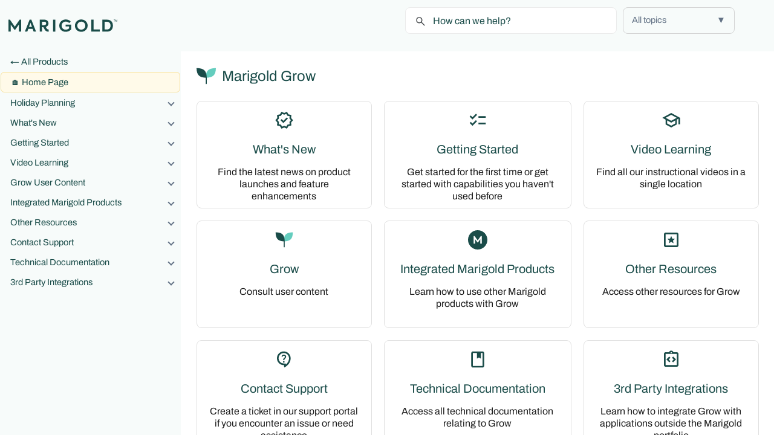

--- FILE ---
content_type: text/html
request_url: https://getstarted.meetmarigold.com/grow/Content/LandingPage.htm
body_size: 22960
content:
<!DOCTYPE html>
<html xmlns:MadCap="http://www.madcapsoftware.com/Schemas/MadCap.xsd" lang="en-us" xml:lang="en-us" class="home-page _Skins_HTML5___Side_Navigation__SMC" data-mc-search-type="Stem" data-mc-help-system-file-name="Grow.xml" data-mc-path-to-help-system="../" data-mc-output-analytics-server="https://marigoldselligent.api.eugwc.madcapcentral.com/" data-mc-output-analytics-topic-id="1xBCeJNnhjA6OzivEK5S0D1u/9Fr5FHPUE/uOaftYvltE4HhZpq1P2i1lZ/9Zgp8RbF7q5ctYxH8nIvxAB+ACSDbmuqfhOVJ8ee/tXEkItxWMPsGYqF9bmfB7vPuJSoyqOAlVAzUWhU=" data-mc-has-content-body="True" data-mc-searchable="True" data-mc-toc-path="" data-mc-target-type="WebHelp2" data-mc-runtime-file-type="Topic;Default" data-mc-preload-images="false" data-mc-in-preview-mode="false">
    <head>
        <meta charset="UTF-8" />
        <meta name="viewport" content="width=device-width, initial-scale=1.0" />
        <meta http-equiv="Expires" content="0" />
        <meta http-equiv="Content-Type" content="text/html; charset=utf-8" />
        <meta name="msapplication-config" content="../Skins/Favicons/browserconfig.xml" />
        <meta name="description" content="Grow Help Center - Landing Page" />
        <link rel="apple-touch-icon" sizes="100x100" href="../Skins/Favicons/Marigold-favicon_1.png" />
        <link rel="shortcut icon" href="../Skins/Favicons/favicon-32x32.png" />
        <link rel="icon" sizes="96x96" href="../Skins/Favicons/favicon-96x96.png" />
        <link rel="icon" sizes="32x32" href="../Skins/Favicons/favicon-32x32.png" />
        <link rel="icon" sizes="16x16" href="../Skins/Favicons/favicon-16x16.png" /><title>Grow Help Center</title>
        <meta http-equiv="X-UA-Compatible" content="IE=edge" />
        <meta http-equiv="Cache-Control" content="no-cache, no-store, must-revalidate" />
        <meta http-equiv="Pragma" content="no-cache" />
        <link href="../Skins/Default/Stylesheets/Slideshow.css" rel="stylesheet" type="text/css" data-mc-generated="True" />
        <link href="../Skins/Default/Stylesheets/TextEffects.css" rel="stylesheet" type="text/css" data-mc-generated="True" />
        <link href="../Skins/Default/Stylesheets/Topic.css" rel="stylesheet" type="text/css" data-mc-generated="True" />
        <link href="../Skins/Default/Stylesheets/Components/Styles.css" rel="stylesheet" type="text/css" data-mc-generated="True" />
        <link href="../Skins/Default/Stylesheets/Components/Tablet.css" rel="stylesheet" type="text/css" data-mc-generated="True" />
        <link href="../Skins/Default/Stylesheets/Components/Mobile.css" rel="stylesheet" type="text/css" data-mc-generated="True" />
        <link href="../Skins/Default/Stylesheets/Components/Print.css" rel="stylesheet" type="text/css" data-mc-generated="True" />
        <link href="../Skins/Fluid/Stylesheets/foundation.6.2.3.css" rel="stylesheet" type="text/css" data-mc-generated="True" />
        <link href="../Skins/Fluid/Stylesheets/Styles.css" rel="stylesheet" type="text/css" data-mc-generated="True" />
        <link href="../Skins/Fluid/Stylesheets/Tablet.css" rel="stylesheet" type="text/css" data-mc-generated="True" />
        <link href="../Skins/Fluid/Stylesheets/Mobile.css" rel="stylesheet" type="text/css" data-mc-generated="True" />
        <link href="../Skins/Fluid/Stylesheets/Print.css" rel="stylesheet" type="text/css" data-mc-generated="True" />
        <link href="Resources/Stylesheets/Marigold.css" rel="stylesheet" type="text/css" />
        <style>.sticky-section
{
	overflow: hidden;
	background-color: #ededed;
	width: 100%;
}

.sticky-section
{
	position: sticky;
	position: -webkit-sticky;
	top: 0px;
	padding-top: 18px;
	z-index: 1;
}

.nav-right
{
	float: right;
}

.feedbackbtn
{
	background-color: #03B8FB;
	box-shadow: rgba(0, 0, 0, 0.35) 0px 5px 15px;
	padding-left: 5px;
	padding-right: 5px;
	border: 1px solid #203a80;
}

.feedbackbtn:hover
{
	background-color: #203a80;
	box-shadow: rgba(0, 0, 0, 0.35) 5px 10px 20px;
	font-size: 101%;
}

.feedbackbtn a
{
	color: white !important;
}

</style>
        <link rel="apple-touch-icon" sizes="100x100" href="../Skins/Favicons/Marigold-favicon_1.png" />
        <link rel="shortcut icon" href="../Skins/Favicons/favicon-32x32.png" />
        <link rel="icon" sizes="96x96" href="../Skins/Favicons/favicon-96x96.png" />
        <link rel="icon" sizes="32x32" href="../Skins/Favicons/favicon-32x32.png" />
        <link rel="icon" sizes="16x16" href="../Skins/Favicons/favicon-16x16.png" />
        <script src="../Resources/Scripts/jquery.min.js" type="text/javascript">
        </script>
        <script src="../Resources/Scripts/purify.min.js" type="text/javascript" defer="defer">
        </script>
        <script src="../Resources/Scripts/require.min.js" type="text/javascript" defer="defer">
        </script>
        <script src="../Resources/Scripts/require.config.js" type="text/javascript" defer="defer">
        </script>
        <script src="../Resources/Scripts/foundation.6.2.3_custom.js" type="text/javascript" defer="defer">
        </script>
        <script src="../Resources/Scripts/plugins.min.js" type="text/javascript" defer="defer">
        </script>
        <script src="../Resources/Scripts/MadCapAll.js" type="text/javascript" defer="defer">
        </script>
        <script src="Resources/Scripts/LanguageSelectors.js">
        </script>
        <script src="Resources/Scripts/SearchDropdown.js">
        </script>
        <script src="Resources/Scripts/SearchFix.js">
        </script>
    </head>
    <body>
        <div class="foundation-wrap off-canvas-wrapper">
            <div class="off-canvas-wrapper-inner" data-off-canvas-wrapper="">
                <aside class="off-canvas position-left" role="navigation" id="offCanvas" data-off-canvas="" data-position="left" data-mc-ignore="true">
                    <ul class="off-canvas-accordion vertical menu off-canvas-list" data-accordion-menu="" data-mc-back-link="Back" data-mc-css-tree-node-expanded="is-accordion-submenu-parent" data-mc-css-tree-node-collapsed="is-accordion-submenu-parent" data-mc-css-sub-menu="vertical menu is-accordion-submenu nested" data-mc-include-indicator="False" data-mc-include-icon="False" data-mc-include-parent-link="True" data-mc-include-back="False" data-mc-defer-expand-event="True" data-mc-expand-event="click.zf.accordionMenu" data-mc-toc="True">
                    </ul>
                </aside>
                <div class="off-canvas-content inner-wrap" data-off-canvas-content="">
                    <div data-sticky-container="" class="title-bar-container">
                        <nav class="title-bar tab-bar sticky" aria-label="title tab bar" data-sticky="" data-options="marginTop:0" style="width:100%" data-sticky-on="only screen and (max-width: 1000px)" data-mc-ignore="true"><a class="skip-to-content fluid-skip showOnFocus" href="#">Skip To Main Content</a>
                            <div class="middle title-bar-section outer-row clearfix">
                                <div class="menu-icon-container relative clearfix">
                                    <div class="central-account-wrapper">
                                        <div class="central-dropdown"><a class="central-account-drop"><span class="central-account-image"></span><span class="central-account-text">Account</span></a>
                                            <div class="central-dropdown-content"><a class="MCCentralLink central-dropdown-content-settings">Settings</a>
                                                <hr class="central-separator" /><a class="MCCentralLink central-dropdown-content-logout">Logout</a>
                                            </div>
                                        </div>
                                    </div>
                                    <button class="menu-icon" aria-label="Show Navigation Panel" data-toggle="offCanvas"><span></span>
                                    </button>
                                </div>
                            </div>
                            <div class="title-bar-layout outer-row">
                                <div class="logo-wrapper"><a class="logo selected" href="#" alt="Logo"></a>
                                </div>
                                <div class="navigation-wrapper nocontent">
                                    <ul class="navigation clearfix" role="navigation" data-mc-css-tree-node-has-children="has-children" data-mc-css-sub-menu="sub-menu" data-mc-expand-event="mouseenter" data-mc-top-nav-menu="True" data-mc-max-depth="1" data-mc-include-icon="False" data-mc-include-indicator="False" data-mc-include-children="True" data-mc-include-siblings="True" data-mc-include-parent="True" data-mc-toc="True">
                                        <li class="placeholder" style="visibility:hidden"><a>placeholder</a>
                                        </li>
                                    </ul>
                                </div>
                                <div class="central-account-wrapper">
                                    <div class="central-dropdown"><a class="central-account-drop"><span class="central-account-image"></span><span class="central-account-text">Account</span></a>
                                        <div class="central-dropdown-content"><a class="MCCentralLink central-dropdown-content-settings">Settings</a>
                                            <hr class="central-separator" /><a class="MCCentralLink central-dropdown-content-logout">Logout</a>
                                        </div>
                                    </div>
                                </div>
                                <div class="nav-search-wrapper">
                                    <div class="nav-search row">
                                        <form class="search" action="#">
                                            <div class="search-bar search-bar-container needs-pie">
                                                <input class="search-field needs-pie" type="search" aria-label="Search Field" placeholder="How can we help?" />
                                                <div class="search-filter-wrapper"><span class="invisible-label" id="search-filters-label">Filter: </span>
                                                    <div class="search-filter" aria-haspopup="true" aria-controls="sf-content" aria-expanded="false" aria-label="Search Filter" title="All topics" role="button" tabindex="0">
                                                    </div>
                                                    <div class="search-filter-content" id="sf-content">
                                                        <ul>
                                                            <li>
                                                                <button class="mc-dropdown-item" aria-labelledby="search-filters-label filterSelectorLabel-00001"><span id="filterSelectorLabel-00001">All topics</span>
                                                                </button>
                                                            </li>
                                                        </ul>
                                                    </div>
                                                </div>
                                                <div class="search-submit-wrapper" dir="ltr">
                                                    <div class="search-submit" title="Search" role="button" tabindex="0"><span class="invisible-label">Submit Search</span>
                                                    </div>
                                                </div>
                                            </div>
                                        </form>
                                    </div>
                                </div>
                            </div>
                        </nav>
                    </div>
                    <div class="main-section">
                        <div class="row outer-row sidenav-layout">
                            <nav class="sidenav-wrapper">
                                <div class="sidenav-container">
                                    <ul class="off-canvas-accordion vertical menu sidenav" data-accordion-menu="" data-mc-css-tree-node-expanded="is-accordion-submenu-parent" data-mc-css-tree-node-collapsed="is-accordion-submenu-parent" data-mc-css-sub-menu="vertical menu accordion-menu is-accordion-submenu nested" data-mc-include-indicator="False" data-mc-include-icon="False" data-mc-include-parent-link="False" data-mc-include-back="False" data-mc-defer-expand-event="True" data-mc-expand-event="click.zf.accordionMenu" data-mc-toc="True" data-mc-side-nav-menu="True">
                                    </ul>
                                </div>
                            </nav>
                            <div class="body-container">
                                <div data-mc-content-body="True">
                                    <div class="ProductFullLogo">
                                        <img src="Resources/Images/NewAssets/icon-Grow.svg" alt="Marigold Grow" style="height: 32px;width: 32px;vertical-align: middle;" /><span style="font-weight:300;font-size:24px;line-height:32px;color:#1A4C49;padding-left:10px;vertical-align: middle;">Marigold Grow</span>
                                    </div>
                                    <div role="main" id="mc-main-content">
                                        <div class="wrap-content">
                                            <div class="container large-container">
                                                <div class="col-xs-3"><a href="WhatsNew/Overview-WhatsNew.htm" class="home-panel home-panel-audience landinglink" target="_self"><div class="fpicon" style="background: url(Resources/Images/SectionIcons/new_releases.svg) center no-repeat;background-size: contain;"></div><h3>What's New
						</h3><p>Find the latest news on product launches and feature enhancements
						</p></a>
                                                </div>
                                                <div class="col-xs-3"><a href="Getting Started/GettingStarted-category.htm" class="home-panel home-panel-audience landinglink" target="_self"><div class="fpicon" style="background: url(Resources/Images/SectionIcons/checklist.svg) center no-repeat;background-size: contain;"></div><h3>Getting Started</h3><p>Get started for the first time or get started with capabilities you haven't used before
					</p></a>
                                                </div>
                                                <div class="col-xs-3"><a href="VideoLearning/learning_video.htm" class="home-panel home-panel-audience landinglink" target="_self"><div class="fpicon" style="background: url(Resources/Images/SectionIcons/school.svg) center no-repeat;background-size: contain;"></div><h3>Video Learning
						</h3><p>Find all our instructional videos in a single location
					</p></a>
                                                </div>
                                                <div class="col-xs-3"><a href="Grow/Grow_category.htm" class="home-panel home-panel-audience landinglink" target="_self"><div class="fpicon" style="background: url(Resources/Images/MG-Logos/Grow.png) center no-repeat;background-size: contain;"></div><h3><span class="mc-variable MyVariables.Product_Grow_short variable">Grow</span></h3><p>Consult user content<![CDATA[					]]></p></a>
                                                </div>
                                                <div class="col-xs-3"><a href="Integrated Marigold Products/Marigold-Integrations_category.htm" class="home-panel home-panel-audience landinglink" target="_self"><div class="fpicon" style="background: url(Resources/Images/Brandmark-Evergreen-Circle.svg) center no-repeat;background-size: contain;"></div><h3>Integrated <span class="mc-variable MyVariables.CompanyName variable">Marigold</span> Products</h3><p>Learn how to use other <span class="mc-variable MyVariables.CompanyName variable">Marigold</span> products with <span class="mc-variable MyVariables.Product_Grow_short variable">Grow</span></p></a>
                                                </div>
                                                <div class="col-xs-3"><a href="Other-Resources/other_resources.htm" class="home-panel home-panel-audience landinglink" target="_self"><div class="fpicon" style="background: url(Resources/Images/SectionIcons/pages.svg) center no-repeat;background-size: contain;"></div><h3>Other Resources
						</h3><p>Access other resources for <span class="mc-variable MyVariables.Product_Grow_short variable">Grow</span></p></a>
                                                </div>
                                                <div class="col-xs-3"><a href="Contact Support/Contacting-Support.htm" class="home-panel home-panel-audience landinglink" target="_self"><div class="fpicon" style="background: url(Resources/Images/SectionIcons/contact_support.svg) center no-repeat;background-size: contain;"></div><h3>Contact Support
						</h3><p>Create a ticket in our support portal if you encounter an issue or need assistance
					</p></a>
                                                </div>
                                                <div class="col-xs-3"><a href="Technical Documentation/Technical-Documentation_section.htm" class="home-panel home-panel-audience landinglink" target="_self" rel="noopener noreferrer"><div class="fpicon" style="background: url(Resources/Images/SectionIcons/book.svg) center no-repeat;background-size: contain;"></div><h3>Technical Documentation
						</h3><p>Access all technical documentation relating to <span class="mc-variable MyVariables.Product_Grow_short variable">Grow</span></p></a>
                                                </div>
                                                <div class="col-xs-3"><a href="Third Party Integrations/Third-Party-Integrations_category.htm" class="home-panel home-panel-audience landinglink" target="_self" rel="noopener noreferrer"><div class="fpicon" style="background: url(Resources/Images/SectionIcons/integration_instructions.svg) center no-repeat;background-size: contain;"></div><h3>3rd Party Integrations
						</h3><p>Learn how to integrate <span class="mc-variable MyVariables.Product_Grow_short variable">Grow</span> with applications outside the <span class="mc-variable MyVariables.CompanyName variable">Marigold</span> portfolio
					</p></a>
                                                </div>
                                            </div>
                                        </div>
                                        <div style="display: block; width: 100%; clear: both;">
                                            <p class="Remark">Please note that all new release notes and new/updated help topics are written in the context of NextGen <span class="mc-variable MyVariables.Experiences variable">Experiences</span>.</p>
                                        </div>
                                        <div class="searchinfo">
                                            <h5>Need help with search?</h5>
                                            <ul>
                                                <li>All topic titles and content are searched for the keyword(s). For example : <b>create list</b> shows all topics containing the word 'create' or the word 'list'.</li>
                                                <li>To search on a specific string (combination of words), use double quotes. For example : <b>"create list"</b> shows all topics containing the string 'create list'.</li>
                                                <li>The <b>+</b> symbol is non-searchable text. It counts as an operator to search for multiple words. For example: <b>Engage+filter</b> will search for the words <b>Engage</b> and <b>filter</b>.</li>
                                                <li>If you need to limit the results to a specific context, simply select a <b>search filter</b> from the drop-down to the right of the search box.</li>
                                                <li>More tips on how to use the search can be found <a href="SearchResults.htm">here</a>.</li>
                                            </ul>
                                        </div>
                                    </div>
                                    <table style="width: 100%;padding-left:25px;padding-right:25px;">
                                        <col />
                                        <tbody>
                                            <tr>
                                                <td>
                                                    <p style="text-align: left;"><span style="font-size: 11pt;">Create a ticket in our <a href="https://support.meetmarigold.com/" target="_blank">support portal</a> if you encounter an issue or need assistance. If you do not have an account on the support portal, please reach out to your Marigold Representative.</span>
                                                    </p>
                                                </td>
                                            </tr>
                                        </tbody>
                                    </table>
                                    <div class="SpaceBeforeFooterRow">&#160;</div>
                                    <div class="FooterRow">
                                        <div class="FooterColumnLeft" style="color: #ffffff;align-items: center;">
                                            <div>
                                                <img src="Resources/Images/MG-logo_white.svg" style="width: 180px;" alt="" />
                                            </div>
                                        </div>
                                        <div class="FooterColumnRight">
                                            <div>Copyright © Marigold 2025<br />Find out more about our solutions on <a href="https://meetmarigold.com/" target="_blank"><u>Meet Marigold</u> <img src="Resources/Images/external-link.svg" style="height: 15px;filter: brightness(0) invert(1);" alt="" /></a><br /><br /><a href="https://meetmarigold.com/privacy-notices/" target="_blank"><u>Privacy Notices</u></a><br /><a href="https://trust.meetmarigold.com/" target="_blank"><u>Trust Center</u></a></div>
                                        </div>
                                    </div>
                                </div>
                            </div>
                        </div>
                    </div><a data-close="true"></a>
                </div>
            </div>
        </div>
    </body>
</html>

--- FILE ---
content_type: text/css
request_url: https://getstarted.meetmarigold.com/grow/Skins/Default/Stylesheets/TextEffects.css
body_size: 34284
content:
/*<meta />*/

.transparent-gif	/* Ensures resource is copied over */
{
	background-image: url("Images/transparent.gif");
}

/* Bug #109712: Chrome bug - make contact with TOC elements for icon images to display correctly */

[class]
{
	
}

/* Expanding */

.MCExpanding
{
	text-decoration: none;
}

.MCExpanding_Open
{
	
}

.MCExpanding_Closed
{
	
}

.MCExpandingHead
{
	
}

.MCExpandingHotSpot
{
	cursor: pointer;
	background-repeat: no-repeat;
}

.MCExpanding_Image_Icon
{
	border: none;
}

.MCExpandingBody
{
	vertical-align: bottom;
}

.MCExpanding_Open .MCExpandingBody
{
	display: inline-block;
}

.MCExpanding_Closed .MCExpandingBody
{
	display: none;
}

/**/
/* DropDown */

.MCDropDown
{
	
}

.MCDropDown_Open
{
	
}

.MCDropDown_Closed
{
	
}

.MCDropDownHead
{
	display: block;
}

.MCDropDownHotSpot
{
	cursor: pointer;
	background-repeat: no-repeat;
}

.MCDropDown_Closed a.MCDropDownHotSpot,
.MCDropDown_Open a.MCDropDownHotSpot
{
	text-decoration: none;
}

.MCDropDownBody
{
	margin-left: 18px;
	overflow: hidden;
}

.MCDropDown_Open .MCDropDownBody
{
	display: block;
}

.MCDropDown_Closed .MCDropDownBody
{
	display: none;
}

.MCDropDown_Image_Icon
{
	border: none;
}

/**/
/* Toggler */

.MCToggler
{
	text-decoration: none;
}

.MCToggler_Open
{
	
}

.MCToggler_Closed
{
	
}

.MCTogglerHead
{
	
}

.MCTogglerHotSpot
{
	cursor: pointer;
	background-repeat: no-repeat;
}

a.MCToggler_Closed.MCTogglerHotSpot,
a.MCToggler_Open.MCTogglerHotSpot
{
	text-decoration: none;
}

.MCToggler_Image_Icon
{
	border: none;
}

/**/
/* Text Popup */

.MCTextPopup
{
	cursor: pointer;
	text-decoration: none;
}

.MCTextPopupHotSpot
{
	cursor: pointer;
	background-repeat: no-repeat;
}

.MCTextPopup_Open.MCTextPopupHotSpot
{
	
}

.MCTextPopup_Closed.MCTextPopupHotSpot
{
	
}

.MCTextPopupBody
{
	color: #EBEBEB;
	font-weight: normal;
	line-height: 1.5em;
	background-color: #000000;
	width: 200px;
	padding: 11px 15px;
	-webkit-box-shadow: 0 4px 10px #8B8B8B;
	-moz-box-shadow: 0 4px 10px #8B8B8B;
	box-shadow: 0px 2px 8px 0px rgba(0,0,0,.4);
	border: none !important;
	-webkit-border-radius: 4px;
	-moz-border-radius: 4px;
	border-radius: 4px;
	position: absolute;
	left: 20px;
	white-space: normal;
	filter: alpha( opacity = 0 );
	display: none;
	opacity: 0.0;
	z-index: 10001;
	min-width: min-content;
}

.MCTextPopup_Open .MCTextPopupBody
{
	display: block;
}

.MCTextPopup_Closed .MCTextPopupBody
{
	display: none;
}

.MCTextPopupArrow
{
	content: "";
	border: solid 13px transparent;
	border-bottom-color: #DCDCDC;
	border-bottom-width: 13px;
	border-top: none;
	position: absolute;
	top: 0;
	left: 50%;
	margin-top: -13px;
	margin-left: -13px;
	width: 0;
	height: 0;
}

.MCTextPopupBodyBottom .MCTextPopupArrow
{
	border: solid 13px transparent;
	border-top-color: #000000;
	border-top-width: 13px;
	border-bottom: none;
	top: auto;
	bottom: -13px;
}

/**/
/* Topic Popup */

.MCTopicPopup
{
	text-decoration: none;
}

.MCTopicPopupHotSpot
{
	cursor: pointer;
	background-position: left center;
	background-repeat: no-repeat;
}

.MCTopicPopup_Open.MCTopicPopupHotSpot
{
	
}

.MCTopicPopup_Closed.MCTopicPopupHotSpot
{
	
}

.MCTopicPopupContainer
{
	background-color: #FFFFFF;
	padding: 10px;
	position: fixed;
	top: 100px;
	left: 100px;
	right: 100px;
	bottom: 100px;
	-moz-border-radius: 5px;
	border-radius: 5px;
	-webkit-box-shadow: 0 4px 10px #333333;
	-moz-box-shadow: 0 4px 10px #333333;
	box-shadow: 0 4px 10px #333333;
	filter: alpha( opacity = 0 );
	opacity: 0.0;
	z-index: 10001;
}

#contentBodyInner .MCTopicPopupContainer
{
	position: absolute;
}

.MCTopicPopupBody
{
	width: 100%;
	border: none;
}

/**/
/* Thumbnail Popup */

.MCPopupThumbnailLink
{
	
}

.MCPopupThumbnail
{
	-moz-border-radius: 5px;
	border-radius: 5px;
}

.MCPopupContainer
{
	background-color: #FFFFFF;
	border: solid 1px #000000;
	padding: 10px;
	position: absolute;
	cursor: pointer;
	-moz-border-radius: 5px;
	border-radius: 5px;
	z-index: 1001;
}

.MCPopupContainer2
{
	background-color: #FFFFFF;
	border: solid 1px #000000;
	padding: 10px;
	position: absolute;
	cursor: pointer;
	-moz-box-shadow: 2px 2px 8px #FFFFFF;
	-webkit-box-shadow: 2px 2px 8px #FFFFFF;
	box-shadow: 2px 2px 8px #FFFFFF;
}

.MCPopupFullImage
{
	width: 0px;
	height: 0px;
	-moz-border-radius: 5px;
	border-radius: 5px;
}

/**/
/* HelpControl */

.MCHelpControl_Image_Icon
{
	border: none;
}

.MCHelpControl span
{
	background: url("Images/help-control.png") no-repeat left center;
	padding-left: 18px;
}

a.MCHelpControl
{
	cursor: pointer;
	text-decoration: none;
}

/**/
/* Dialog */

.MCDialog
{
	display: none;
	width: 400px;
	position: fixed;
	top: 20px;
	left: 20px;
	padding: 6px;
	background-color: #000000;
	border: 1px solid #000000;
	-moz-border-radius: 4px;
	-webkit-border-radius: 4px;
	border-radius: 4px;
	-moz-box-shadow: 0 3px 0 rgba(0, 0, 0, 0.1);
	-webkit-box-shadow: 0 3px 0 rgba(0, 0, 0, 0.1);
	box-shadow: 0 3px 0 rgba(0, 0, 0, 0.1);
	filter: alpha( opacity = 0 );
	opacity: 0.0;
	z-index: 10001;
}

.MCDialogHeader
{
	margin: 0 0 4px;
	padding: 5px 0 5px 5px;
	color: #FFFFFF;
	font-size: 15px;
	font-family: Helvetica;
}

.MCDialogClose
{
	color: #FFFFFF;
	font-family: tahoma, sans-serif;
	font-weight: bold;
	font-size: 16px;
	line-height: 12px;
	text-align: center;
	text-decoration: none;
	float: right;
	width: 20px;
	height: 18px;
	padding-top: 2px;
	margin-top: -2px;
	background-color: #999999;
	-moz-border-radius: 3px;
	-webkit-border-radius: 3px;
	border-radius: 3px;
}

.MCDialogBody
{
	color: #555555;
	padding: 10px;
	background-color: #FFFFFF;
	-moz-border-radius: 4px;
	-webkit-border-radius: 4px;
	border-radius: 4px;
}

/**/

.link-list-popup
{
	color: #707070;
	line-height: normal;
	background-color: #FFF;
	-webkit-border-radius: 4px;
	-moz-border-radius: 4px;
	border-radius: 4px;
	-webkit-box-shadow: 0 4px 10px #8B8B8B;
	-moz-box-shadow: 0 4px 10px #8B8B8B;
	box-shadow: 0 4px 10px #8B8B8B;
	position: absolute;
	z-index: 50;
}

.link-list-popup ul
{
	list-style: none;
	margin: 0;
	padding: 6px;
}

.link-list-popup ul li
{
	padding: 5px;
	cursor: pointer;
}

.link-list-popup ul li:hover
{
	color: #000;
	background-color: #E5EFF7;
}

.link-list-popup ul li a
{
	color: inherit;
	text-decoration: none;
}

/**/

.toolbar-button-drop-down
{
	color: #707070;
	line-height: normal;
	background-color: #FFF;
	-webkit-border-radius: 4px;
	-moz-border-radius: 4px;
	border-radius: 4px;
	-webkit-box-shadow: 0 4px 10px #8B8B8B;
	-moz-box-shadow: 0 4px 10px #8B8B8B;
	box-shadow: 0 4px 10px #8B8B8B;
	position: absolute;
	z-index: 50;
}

.toolbar-button-drop-down ul
{
	list-style: none;
	margin: 0;
	padding: 6px;
}

.toolbar-button-drop-down ul li
{
	padding: 5px;
	cursor: pointer;
}

.toolbar-button-drop-down ul li:hover
{
	color: #000;
	background-color: #E5EFF7;
}

.toolbar-button-drop-down ul li a
{
	color: inherit;
	text-decoration: none;
}

.toolbar-button-drop-down ul li img
{
	vertical-align: middle;
}

/* buttons */

.buttons
{
	position: static;
}

.templateTopic .buttons
{
	display: none;
}

.toolbar-buttons
{
	position: absolute;
	top: 7px;
	left: 9px;
	right: 9px;
}

.button-group-container-left
{
	float: left;
	margin-left: -4px;
}

.button-group-container-right
{
	float: right;
	margin-right: -4px;
}

.button-group
{
	float: left;
}

.button-separator
{
	background-color: #E1E1E1;
	float: left;
	margin: 0 4px;
	height: 24px;
	width: 1px;
}

.button
{
	line-height: 22px;
	margin: 0px 4px;
	float: left;
	cursor: pointer;
	border: solid 1px #E1E1E1;
	-webkit-border-radius: 3px;
	-moz-border-radius: 3px;
	border-radius: 3px;
	-webkit-box-shadow: 0px 1px 0px 0px #FFF;
	-moz-box-shadow: 0px 1px 0px 0px #FFF;
	box-shadow: 0px 1px 0px 0px #FFF;
	-moz-box-sizing: content-box;
	-webkit-box-sizing: content-box;
	box-sizing: content-box;
	padding: 0;
}

.toolbar-buttons .button
{
	background: #ECECEC;
	background: -moz-linear-gradient(top, #FFF 0%, #ECECEC 100%);
	/* FF3.6+ */
	background: -webkit-gradient(linear, left top, left bottom, color-stop(0%,#FFF), color-stop(100%,#ECECEC));
	/* Chrome,Safari4+ */
	background: -webkit-linear-gradient(top, #FFF 0%,#ECECEC 100%);
	/* Chrome10+,Safari5.1+ */
	background: -o-linear-gradient(top, #FFF 0%,#ECECEC 100%);
	/* Opera11.10+ */
	background: -ms-linear-gradient(top, #FFF 0%,#ECECEC 100%);
	/* IE10+ */
	background: linear-gradient(#FFF 0%,#ECECEC 100%);
	/* W3C */
	-pie-background: linear-gradient(#FFF, #ECECEC);
	/*PIE*/
}

.button[disabled],
.button.current-topic-index-button.disabled
{
	opacity: 0.5;
}

.button .button-icon
{
	background-repeat: no-repeat !important;
}

.button.previous-topic-button .button-icon
{
	background: url("Images/navigate-previous.png") no-repeat center center;
}

.button.next-topic-button .button-icon
{
	background: url("Images/navigate-next.png") no-repeat center center;
}

.button.current-topic-index-button
{
	color: #6C6C6C;
	text-shadow: 0 1px 0 #FFF;
	width: auto;
	padding: 0 12px;
	font-size: 11px;
	font-weight: bold;
}

.button.current-topic-index-button.disabled
{
	display: none;
}

.button.expand-all-button .button-icon
{
	background: url("Images/expand.png") no-repeat center center;
}

.button.collapse-all-button .button-icon
{
	background: url("Images/collapse.png") no-repeat center center;
}

.button.print-button .button-icon
{
	background: url("Images/printer.png") no-repeat center center;
}

.button.remove-highlight-button .button-icon
{
	background: url("Images/highlight.png") no-repeat center center;
}

.button.select-skin-button .button-icon
{
	background: url("Images/select-skin.png") no-repeat center center;
}

.button.select-language-button .button-icon
{
	background: url("Images/select-language.png") no-repeat center center;
}

.invisible-label
{
	height: 1px;
	font-size: 0px;
}

/* select-language-button image is dynamically set by javascript */

.button.select-language-button img
{
	vertical-align: middle;
}

.loading
{
	background-image: url("Images/loading.gif");
	background-repeat: no-repeat;
	background-position: center;
}

.loading .button.star-button
{
	visibility: hidden;
}

.button.star-button
{
	border: none;
	width: 16px;
	height: 16px;
	margin: 0px 2px;
	-webkit-box-shadow: none;
	-moz-box-shadow: none;
	box-shadow: none;
}

.button.topic-ratings-button
{
	background: url("Images/star-full.png") no-repeat center center;
	-webkit-box-shadow: none;
	-moz-box-shadow: none;
	box-shadow: none;
}

.button.topic-ratings-empty-button
{
	background: url("Images/star-empty.png") no-repeat center center;
	-webkit-box-shadow: none;
	-moz-box-shadow: none;
	box-shadow: none;
}

.button.login-button .button-icon
{
	background: url("Images/login.png") no-repeat center center;
}

.button.edit-user-profile-button .button-icon
{
	background: url("Images/edit-profile.png") no-repeat center center;
}

/* Feedback */

.pulse-frame
{
	width: 100%;
	border: none;
	margin-top: 17px;
	visibility: visible;
	height: 1000px;
}

.feedback-comments-wrapper.feedback-embedded .pulse-frame
{
	display: block;
}

.feedback-comments-wrapper.responsive,
.feedback-comments-wrapper.responsive .pulse-frame,
.pulse-frame.pulse-loading
{
	visibility: hidden;
	height: 1px;
}

.feedback-comments-wrapper.hidden
{
	display: none;
}

.feedback-comments-wrapper .comments-header
{
	color: #749AB6;
	font-size: 2em;
	font-weight: bold;
	margin: 17px 0;
}

.comments
{
	
}

.comments .comment
{
	border-bottom: 2px solid #ddd;
	padding: 10px;
	max-width: 400px;
}

.comments .comment:last-child
{
	border-bottom: none;
}

.comments .comment .comment
{
	margin-left: 45px;
}

.comments .username
{
	color: #749AB6;
	font-family: Georgia;
	font-weight: bold;
	font-style: italic;
	margin-right: 10px;
	display: none;
}

html.feedback-anonymous-enabled .comments .username
{
	display: inline;
}

.comments .timestamp
{
	color: #888;
	font-family: Georgia;
	font-size: 11px;
	font-weight: normal;
	font-style: italic;
}

.comments .subject
{
	color: #888;
	font-weight: bold;
}

.comments .body
{
	
}

.comment-form-wrapper
{
	
}

.comment-form-wrapper .username-field,
.comment-form-wrapper .subject-field
{
	width: 200px;
	padding: 5px;
	border: 1px solid #ccc;
	-moz-border-radius: 4px;
	-webkit-border-radius: 4px;
	border-radius: 4px;
}

.comment-form-wrapper .username-field
{
	display: none;
}

html.feedback-anonymous-enabled .comment-form-wrapper .username-field
{
	display: inline-block;
}

.comment-form-wrapper .body-field
{
	font-family: Arial;
	width: 406px;
	height: 60px;
	padding: 10px;
	border: 1px solid #ccc;
	-moz-border-radius: 4px;
	-webkit-border-radius: 4px;
	border-radius: 4px;
}

.comment-form-wrapper .field-error
{
	border: solid 1px #F00;
	background-color: #FEE7E7;
}

.comment-form-wrapper .comment-submit
{
	
}

/**/

.mc-template
{
	display: none;
}

#mc-background-tint
{
	position: fixed;
	top: 0;
	left: 0;
	width: 100%;
	height: 100%;
	filter: alpha( opacity = 0 );
	opacity: 0.0;
}

#contentBody #mc-background-tint
{
	position: absolute;
}

#mc-background-tint.light
{
	background-color: #FFF;
}

#mc-background-tint.dark
{
	background-color: #000;
}

/* Contain floats: nicolasgallagher.com/micro-clearfix-hack/ */

.clearfix:before,
.clearfix:after
{
	content: "";
	display: table;
}

.clearfix:after
{
	clear: both;
}

.clearfix
{
	zoom: 1;
}

span.SearchHighlight
{
	
}

span.SearchHighlight1
{
	
}

span.SearchHighlight2
{
	
}

span.SearchHighlight3
{
	
}

span.SearchHighlight4
{
	
}

span.SearchHighlight5
{
	
}

span.SearchHighlight6
{
	
}

span.SearchHighlight7
{
	
}

span.SearchHighlight8
{
	
}

span.SearchHighlight9
{
	
}

span.SearchHighlight10
{
	
}

.highlightGlossary,
.highlightIndex
{
	font-weight: bold;
}

.tooltip
{
	display: none;
	position: absolute;
	border: 1px solid #707070;
	color: #707070;
	background-color: white;
	padding: .2rem .4rem .2rem .4rem;
	font-size: .75rem;
	z-index: 100001;
	box-shadow: 0px 3px 9px rgba(0,0,0,0.16);
	line-height: 1rem;
	pointer-events: none;
}

button.CloseTopicPopupButton
{
	background: none;
	color: #FFF;
	border: none;
	cursor: pointer;
}

button.CloseTopicPopupButton.CloseTopicOuter
{
	position: relative;
	padding: 0;
	top: -37px;
	right: 4px;
	display: block;
	margin-left: auto;
}

button.CloseTopicPopupButton.CloseTopicInner
{
	font-size: 22px;
}

button.CloseTopicPopupButton:hover,
button.CloseTopicPopupButton:focus
{
	color: #D3D3D3;
}

.CloseTopicPopupButtonContainer
{
	position: absolute;
	width: 100%;
}

button.mc-dropdown-item
{
	border: none;
	background: transparent;
	text-align: left;
	font: inherit;
}

.buttons .button
{
	display: inline-flex;
	overflow: hidden;
}

.buttons .button > div
{
	display: inline-flex;
	margin: auto;
}

.button .button-icon-wrapper
{
	position: relative;
	height: 22px;
	width: 22px;
	margin: auto;
}

.button .button-icon
{
	position: absolute;
	top: 0;
	bottom: 0;
	left: 0;
	right: 0;
	background-repeat: no-repeat !important;
	background-position: center center !important;
}

.button .button-text
{
	margin-right: 3px;
}

.mc-dropdown-item
{
	display: block;
	width: 100%;
	padding: 5px;
	white-space: nowrap;
	text-decoration: none;
	color: inherit !important;
}

.skip-to-content.fluid-skip
{
	position: relative;
	width: 100%;
	text-align: center;
	display: block;
	padding: 4px;
}

.skip-to-content.tripane-skip
{
	position: absolute;
	left: 0;
	overflow-wrap: break-word;
	z-index: 20000;
	text-align: center;
	padding: .5rem;
	top: 6rem;
	width: 10rem;
}

.defaultSkin .transparent-gif	/* Ensures resource is copied over */
{
	background-image: url("Images/transparent.gif");
}

.defaultSkin [class]
{
	
}

.defaultSkin .MCExpanding
{
	text-decoration: none;
}

.defaultSkin .MCExpanding_Open
{
	
}

.defaultSkin .MCExpanding_Closed
{
	
}

.defaultSkin .MCExpandingHead
{
	
}

.defaultSkin .MCExpandingHotSpot
{
	cursor: pointer;
	background-repeat: no-repeat;
}

.defaultSkin .MCExpanding_Image_Icon
{
	border: none;
}

.defaultSkin .MCExpandingBody
{
	vertical-align: bottom;
}

.defaultSkin .MCExpanding_Open .MCExpandingBody
{
	display: inline-block;
}

.defaultSkin .MCExpanding_Closed .MCExpandingBody
{
	display: none;
}

.defaultSkin .MCDropDown
{
	
}

.defaultSkin .MCDropDown_Open
{
	
}

.defaultSkin .MCDropDown_Closed
{
	
}

.defaultSkin .MCDropDownHead
{
	display: block;
}

.defaultSkin .MCDropDownHotSpot
{
	cursor: pointer;
	background-repeat: no-repeat;
}

.defaultSkin .MCDropDown_Closed a.MCDropDownHotSpot,
.defaultSkin .MCDropDown_Open a.MCDropDownHotSpot
{
	text-decoration: none;
}

.defaultSkin .MCDropDownBody
{
	margin-left: 18px;
	overflow: hidden;
}

.defaultSkin .MCDropDown_Open .MCDropDownBody
{
	display: block;
}

.defaultSkin .MCDropDown_Closed .MCDropDownBody
{
	display: none;
}

.defaultSkin .MCDropDown_Image_Icon
{
	border: none;
}

.defaultSkin .MCToggler
{
	text-decoration: none;
}

.defaultSkin .MCToggler_Open
{
	
}

.defaultSkin .MCToggler_Closed
{
	
}

.defaultSkin .MCTogglerHead
{
	
}

.defaultSkin .MCTogglerHotSpot
{
	cursor: pointer;
	background-repeat: no-repeat;
}

.defaultSkin a.MCToggler_Closed.MCTogglerHotSpot,
.defaultSkin a.MCToggler_Open.MCTogglerHotSpot
{
	text-decoration: none;
}

.defaultSkin .MCToggler_Image_Icon
{
	border: none;
}

.defaultSkin .MCTextPopup
{
	cursor: pointer;
	text-decoration: none;
}

.defaultSkin .MCTextPopupHotSpot
{
	cursor: pointer;
	background-repeat: no-repeat;
}

.defaultSkin .MCTextPopup_Open.MCTextPopupHotSpot
{
	
}

.defaultSkin .MCTextPopup_Closed.MCTextPopupHotSpot
{
	
}

.defaultSkin .MCTextPopupBody
{
	color: #EBEBEB;
	font-weight: normal;
	line-height: 1.5em;
	background-color: #000000;
	width: 200px;
	padding: 11px 15px;
	-webkit-box-shadow: 0 4px 10px #8B8B8B;
	-moz-box-shadow: 0 4px 10px #8B8B8B;
	box-shadow: 0px 2px 8px 0px rgba(0,0,0,.4);
	border: none !important;
	-webkit-border-radius: 4px;
	-moz-border-radius: 4px;
	border-radius: 4px;
	position: absolute;
	left: 20px;
	white-space: normal;
	filter: alpha( opacity = 0 );
	display: none;
	opacity: 0.0;
	z-index: 10001;
	min-width: min-content;
}

.defaultSkin .MCTextPopup_Open .MCTextPopupBody
{
	display: block;
}

.defaultSkin .MCTextPopup_Closed .MCTextPopupBody
{
	display: none;
}

.defaultSkin .MCTextPopupArrow
{
	content: "";
	border: solid 13px transparent;
	border-bottom-color: #DCDCDC;
	border-bottom-width: 13px;
	border-top: none;
	position: absolute;
	top: 0;
	left: 50%;
	margin-top: -13px;
	margin-left: -13px;
	width: 0;
	height: 0;
}

.defaultSkin .MCTextPopupBodyBottom .MCTextPopupArrow
{
	border: solid 13px transparent;
	border-top-color: #000000;
	border-top-width: 13px;
	border-bottom: none;
	top: auto;
	bottom: -13px;
}

.defaultSkin .MCTopicPopup
{
	text-decoration: none;
}

.defaultSkin .MCTopicPopupHotSpot
{
	cursor: pointer;
	background-position: left center;
	background-repeat: no-repeat;
}

.defaultSkin .MCTopicPopup_Open.MCTopicPopupHotSpot
{
	
}

.defaultSkin .MCTopicPopup_Closed.MCTopicPopupHotSpot
{
	
}

.defaultSkin .MCTopicPopupContainer
{
	background-color: #FFFFFF;
	padding: 10px;
	position: fixed;
	top: 100px;
	left: 100px;
	right: 100px;
	bottom: 100px;
	-moz-border-radius: 5px;
	border-radius: 5px;
	-webkit-box-shadow: 0 4px 10px #333333;
	-moz-box-shadow: 0 4px 10px #333333;
	box-shadow: 0 4px 10px #333333;
	filter: alpha( opacity = 0 );
	opacity: 0.0;
	z-index: 10001;
}

.defaultSkin #contentBodyInner .MCTopicPopupContainer
{
	position: absolute;
}

.defaultSkin .MCTopicPopupBody
{
	width: 100%;
	border: none;
}

.defaultSkin .MCPopupThumbnailLink
{
	
}

.defaultSkin .MCPopupThumbnail
{
	-moz-border-radius: 5px;
	border-radius: 5px;
}

.defaultSkin .MCPopupContainer
{
	background-color: #FFFFFF;
	border: solid 1px #000000;
	padding: 10px;
	position: absolute;
	cursor: pointer;
	-moz-border-radius: 5px;
	border-radius: 5px;
	z-index: 1001;
}

.defaultSkin .MCPopupContainer2
{
	background-color: #FFFFFF;
	border: solid 1px #000000;
	padding: 10px;
	position: absolute;
	cursor: pointer;
	-moz-box-shadow: 2px 2px 8px #FFFFFF;
	-webkit-box-shadow: 2px 2px 8px #FFFFFF;
	box-shadow: 2px 2px 8px #FFFFFF;
}

.defaultSkin .MCPopupFullImage
{
	width: 0px;
	height: 0px;
	-moz-border-radius: 5px;
	border-radius: 5px;
}

.defaultSkin .MCHelpControl_Image_Icon
{
	border: none;
}

.defaultSkin .MCHelpControl span
{
	background: url("Images/help-control.png") no-repeat left center;
	padding-left: 18px;
}

.defaultSkin a.MCHelpControl
{
	cursor: pointer;
	text-decoration: none;
}

.defaultSkin .MCDialog
{
	display: none;
	width: 400px;
	position: fixed;
	top: 20px;
	left: 20px;
	padding: 6px;
	background-color: #000000;
	border: 1px solid #000000;
	-moz-border-radius: 4px;
	-webkit-border-radius: 4px;
	border-radius: 4px;
	-moz-box-shadow: 0 3px 0 rgba(0, 0, 0, 0.1);
	-webkit-box-shadow: 0 3px 0 rgba(0, 0, 0, 0.1);
	box-shadow: 0 3px 0 rgba(0, 0, 0, 0.1);
	filter: alpha( opacity = 0 );
	opacity: 0.0;
	z-index: 10001;
}

.defaultSkin .MCDialogHeader
{
	margin: 0 0 4px;
	padding: 5px 0 5px 5px;
	color: #FFFFFF;
	font-size: 15px;
	font-family: Helvetica;
}

.defaultSkin .MCDialogClose
{
	color: #FFFFFF;
	font-family: tahoma, sans-serif;
	font-weight: bold;
	font-size: 16px;
	line-height: 12px;
	text-align: center;
	text-decoration: none;
	float: right;
	width: 20px;
	height: 18px;
	padding-top: 2px;
	margin-top: -2px;
	background-color: #999999;
	-moz-border-radius: 3px;
	-webkit-border-radius: 3px;
	border-radius: 3px;
}

.defaultSkin .MCDialogBody
{
	color: #555555;
	padding: 10px;
	background-color: #FFFFFF;
	-moz-border-radius: 4px;
	-webkit-border-radius: 4px;
	border-radius: 4px;
}

.defaultSkin .link-list-popup
{
	color: #707070;
	line-height: normal;
	background-color: #FFF;
	-webkit-border-radius: 4px;
	-moz-border-radius: 4px;
	border-radius: 4px;
	-webkit-box-shadow: 0 4px 10px #8B8B8B;
	-moz-box-shadow: 0 4px 10px #8B8B8B;
	box-shadow: 0 4px 10px #8B8B8B;
	position: absolute;
	z-index: 50;
}

.defaultSkin .link-list-popup ul
{
	list-style: none;
	margin: 0;
	padding: 6px;
}

.defaultSkin .link-list-popup ul li
{
	padding: 5px;
	cursor: pointer;
}

.defaultSkin .link-list-popup ul li:hover
{
	color: #000;
	background-color: #E5EFF7;
}

.defaultSkin .link-list-popup ul li a
{
	color: inherit;
	text-decoration: none;
}

.defaultSkin .toolbar-button-drop-down
{
	color: #707070;
	line-height: normal;
	background-color: #FFF;
	-webkit-border-radius: 4px;
	-moz-border-radius: 4px;
	border-radius: 4px;
	-webkit-box-shadow: 0 4px 10px #8B8B8B;
	-moz-box-shadow: 0 4px 10px #8B8B8B;
	box-shadow: 0 4px 10px #8B8B8B;
	position: absolute;
	z-index: 50;
}

.defaultSkin .toolbar-button-drop-down ul
{
	list-style: none;
	margin: 0;
	padding: 6px;
}

.defaultSkin .toolbar-button-drop-down ul li
{
	padding: 5px;
	cursor: pointer;
}

.defaultSkin .toolbar-button-drop-down ul li:hover
{
	color: #000;
	background-color: #E5EFF7;
}

.defaultSkin .toolbar-button-drop-down ul li a
{
	color: inherit;
	text-decoration: none;
}

.defaultSkin .toolbar-button-drop-down ul li img
{
	vertical-align: middle;
}

.defaultSkin .buttons
{
	position: static;
}

.defaultSkin .templateTopic .buttons
{
	display: none;
}

.defaultSkin .toolbar-buttons
{
	position: absolute;
	top: 7px;
	left: 9px;
	right: 9px;
}

.defaultSkin .button-group-container-left
{
	float: left;
	margin-left: -4px;
}

.defaultSkin .button-group-container-right
{
	float: right;
	margin-right: -4px;
}

.defaultSkin .button-group
{
	float: left;
}

.defaultSkin .button-separator
{
	background-color: #E1E1E1;
	float: left;
	margin: 0 4px;
	height: 24px;
	width: 1px;
}

.defaultSkin .button
{
	line-height: 22px;
	margin: 0px 4px;
	float: left;
	cursor: pointer;
	border: solid 1px #E1E1E1;
	-webkit-border-radius: 3px;
	-moz-border-radius: 3px;
	border-radius: 3px;
	-webkit-box-shadow: 0px 1px 0px 0px #FFF;
	-moz-box-shadow: 0px 1px 0px 0px #FFF;
	box-shadow: 0px 1px 0px 0px #FFF;
	-moz-box-sizing: content-box;
	-webkit-box-sizing: content-box;
	box-sizing: content-box;
	padding: 0;
}

.defaultSkin .toolbar-buttons .button
{
	background: #ECECEC;
	background: -moz-linear-gradient(top, #FFF 0%, #ECECEC 100%);
	background: -webkit-gradient(linear, left top, left bottom, color-stop(0%,#FFF), color-stop(100%,#ECECEC));
	background: -webkit-linear-gradient(top, #FFF 0%,#ECECEC 100%);
	background: -o-linear-gradient(top, #FFF 0%,#ECECEC 100%);
	background: -ms-linear-gradient(top, #FFF 0%,#ECECEC 100%);
	background: linear-gradient(#FFF 0%,#ECECEC 100%);
	-pie-background: linear-gradient(#FFF, #ECECEC);
}

.defaultSkin .button[disabled],
.defaultSkin .button.current-topic-index-button.disabled
{
	opacity: 0.5;
}

.defaultSkin .button .button-icon
{
	background-repeat: no-repeat !important;
}

.defaultSkin .button.previous-topic-button .button-icon
{
	background: url("Images/navigate-previous.png") no-repeat center center;
}

.defaultSkin .button.next-topic-button .button-icon
{
	background: url("Images/navigate-next.png") no-repeat center center;
}

.defaultSkin .button.current-topic-index-button
{
	color: #6C6C6C;
	text-shadow: 0 1px 0 #FFF;
	width: auto;
	padding: 0 12px;
	font-size: 11px;
	font-weight: bold;
}

.defaultSkin .button.current-topic-index-button.disabled
{
	display: none;
}

.defaultSkin .button.expand-all-button .button-icon
{
	background: url("Images/expand.png") no-repeat center center;
}

.defaultSkin .button.collapse-all-button .button-icon
{
	background: url("Images/collapse.png") no-repeat center center;
}

.defaultSkin .button.print-button .button-icon
{
	background: url("Images/printer.png") no-repeat center center;
}

.defaultSkin .button.remove-highlight-button .button-icon
{
	background: url("Images/highlight.png") no-repeat center center;
}

.defaultSkin .button.select-skin-button .button-icon
{
	background: url("Images/select-skin.png") no-repeat center center;
}

.defaultSkin .button.select-language-button .button-icon
{
	background: url("Images/select-language.png") no-repeat center center;
}

.defaultSkin .invisible-label
{
	height: 1px;
	font-size: 0px;
}

.defaultSkin .button.select-language-button img
{
	vertical-align: middle;
}

.defaultSkin .loading
{
	background-image: url("Images/loading.gif");
	background-repeat: no-repeat;
	background-position: center;
}

.defaultSkin .loading .button.star-button
{
	visibility: hidden;
}

.defaultSkin .button.star-button
{
	border: none;
	width: 16px;
	height: 16px;
	margin: 0px 2px;
	-webkit-box-shadow: none;
	-moz-box-shadow: none;
	box-shadow: none;
}

.defaultSkin .button.topic-ratings-button
{
	background: url("Images/star-full.png") no-repeat center center;
	-webkit-box-shadow: none;
	-moz-box-shadow: none;
	box-shadow: none;
}

.defaultSkin .button.topic-ratings-empty-button
{
	background: url("Images/star-empty.png") no-repeat center center;
	-webkit-box-shadow: none;
	-moz-box-shadow: none;
	box-shadow: none;
}

.defaultSkin .button.login-button .button-icon
{
	background: url("Images/login.png") no-repeat center center;
}

.defaultSkin .button.edit-user-profile-button .button-icon
{
	background: url("Images/edit-profile.png") no-repeat center center;
}

.defaultSkin .pulse-frame
{
	width: 100%;
	border: none;
	margin-top: 17px;
	visibility: visible;
	height: 1000px;
}

.defaultSkin .feedback-comments-wrapper.feedback-embedded .pulse-frame
{
	display: block;
}

.defaultSkin .feedback-comments-wrapper.responsive,
.defaultSkin .feedback-comments-wrapper.responsive .pulse-frame,
.defaultSkin .pulse-frame.pulse-loading
{
	visibility: hidden;
	height: 1px;
}

.defaultSkin .feedback-comments-wrapper.hidden
{
	display: none;
}

.defaultSkin .feedback-comments-wrapper .comments-header
{
	color: #749AB6;
	font-size: 2em;
	font-weight: bold;
	margin: 17px 0;
}

.defaultSkin .comments
{
	
}

.defaultSkin .comments .comment
{
	border-bottom: 2px solid #ddd;
	padding: 10px;
	max-width: 400px;
}

.defaultSkin .comments .comment:last-child
{
	border-bottom: none;
}

.defaultSkin .comments .comment .comment
{
	margin-left: 45px;
}

.defaultSkin .comments .username
{
	color: #749AB6;
	font-family: Georgia;
	font-weight: bold;
	font-style: italic;
	margin-right: 10px;
	display: none;
}

html.feedback-anonymous-enabled.defaultSkin .comments .username
{
	display: inline;
}

.defaultSkin .comments .timestamp
{
	color: #888;
	font-family: Georgia;
	font-size: 11px;
	font-weight: normal;
	font-style: italic;
}

.defaultSkin .comments .subject
{
	color: #888;
	font-weight: bold;
}

.defaultSkin .comments .body
{
	
}

.defaultSkin .comment-form-wrapper
{
	
}

.defaultSkin .comment-form-wrapper .username-field,
.defaultSkin .comment-form-wrapper .subject-field
{
	width: 200px;
	padding: 5px;
	border: 1px solid #ccc;
	-moz-border-radius: 4px;
	-webkit-border-radius: 4px;
	border-radius: 4px;
}

.defaultSkin .comment-form-wrapper .username-field
{
	display: none;
}

html.feedback-anonymous-enabled.defaultSkin .comment-form-wrapper .username-field
{
	display: inline-block;
}

.defaultSkin .comment-form-wrapper .body-field
{
	font-family: Arial;
	width: 406px;
	height: 60px;
	padding: 10px;
	border: 1px solid #ccc;
	-moz-border-radius: 4px;
	-webkit-border-radius: 4px;
	border-radius: 4px;
}

.defaultSkin .comment-form-wrapper .field-error
{
	border: solid 1px #F00;
	background-color: #FEE7E7;
}

.defaultSkin .comment-form-wrapper .comment-submit
{
	
}

.defaultSkin .mc-template
{
	display: none;
}

.defaultSkin #mc-background-tint
{
	position: fixed;
	top: 0;
	left: 0;
	width: 100%;
	height: 100%;
	filter: alpha( opacity = 0 );
	opacity: 0.0;
}

.defaultSkin #contentBody #mc-background-tint
{
	position: absolute;
}

.defaultSkin #mc-background-tint.light
{
	background-color: #FFF;
}

.defaultSkin #mc-background-tint.dark
{
	background-color: #000;
}

.defaultSkin .clearfix:before,
.defaultSkin .clearfix:after
{
	content: "";
	display: table;
}

.defaultSkin .clearfix:after
{
	clear: both;
}

.defaultSkin .clearfix
{
	zoom: 1;
}

.defaultSkin span.SearchHighlight
{
	
}

.defaultSkin span.SearchHighlight1
{
	
}

.defaultSkin span.SearchHighlight2
{
	
}

.defaultSkin span.SearchHighlight3
{
	
}

.defaultSkin span.SearchHighlight4
{
	
}

.defaultSkin span.SearchHighlight5
{
	
}

.defaultSkin span.SearchHighlight6
{
	
}

.defaultSkin span.SearchHighlight7
{
	
}

.defaultSkin span.SearchHighlight8
{
	
}

.defaultSkin span.SearchHighlight9
{
	
}

.defaultSkin span.SearchHighlight10
{
	
}

.defaultSkin .highlightGlossary,
.defaultSkin .highlightIndex
{
	font-weight: bold;
}

.defaultSkin .tooltip
{
	display: none;
	position: absolute;
	border: 1px solid #707070;
	color: #707070;
	background-color: white;
	padding: .2rem .4rem .2rem .4rem;
	font-size: .75rem;
	z-index: 100001;
	box-shadow: 0px 3px 9px rgba(0,0,0,0.16);
	line-height: 1rem;
	pointer-events: none;
}

.defaultSkin button.CloseTopicPopupButton
{
	background: none;
	color: #FFF;
	border: none;
	cursor: pointer;
}

.defaultSkin button.CloseTopicPopupButton.CloseTopicOuter
{
	position: relative;
	padding: 0;
	top: -37px;
	right: 4px;
	display: block;
	margin-left: auto;
}

.defaultSkin button.CloseTopicPopupButton.CloseTopicInner
{
	font-size: 22px;
}

.defaultSkin button.CloseTopicPopupButton:hover,
.defaultSkin button.CloseTopicPopupButton:focus
{
	color: #D3D3D3;
}

.defaultSkin .CloseTopicPopupButtonContainer
{
	position: absolute;
	width: 100%;
}

.defaultSkin button.mc-dropdown-item
{
	border: none;
	background: transparent;
	text-align: left;
	font: inherit;
}

.defaultSkin .buttons .button
{
	display: inline-flex;
	overflow: hidden;
}

.defaultSkin .buttons .button > div
{
	display: inline-flex;
	margin: auto;
}

.defaultSkin .button .button-icon-wrapper
{
	position: relative;
	height: 22px;
	width: 22px;
	margin: auto;
}

.defaultSkin .button .button-icon
{
	position: absolute;
	top: 0;
	bottom: 0;
	left: 0;
	right: 0;
	background-repeat: no-repeat !important;
	background-position: center center !important;
}

.defaultSkin .button .button-text
{
	margin-right: 3px;
}

.defaultSkin .mc-dropdown-item
{
	display: block;
	width: 100%;
	padding: 5px;
	white-space: nowrap;
	text-decoration: none;
	color: inherit !important;
}

.defaultSkin .skip-to-content.fluid-skip
{
	position: relative;
	width: 100%;
	text-align: center;
	display: block;
	padding: 4px;
}

.defaultSkin .skip-to-content.tripane-skip
{
	position: absolute;
	left: 0;
	overflow-wrap: break-word;
	z-index: 20000;
	text-align: center;
	padding: .5rem;
	top: 6rem;
	width: 10rem;
}



--- FILE ---
content_type: text/css
request_url: https://getstarted.meetmarigold.com/grow/Skins/Default/Stylesheets/Components/Tablet.css
body_size: 28793
content:
/*<meta />*/

@media only screen and (max-width: 1000px)
{
	/* Search Styles */

	.search-bar .search-filter
	{
		font-size: 1em;
	}

	.button.login-button.feedback-required,
	.button.edit-user-profile-button.feedback-required
	{
		display: none;
	}

	.pulse-frame
	{
		display: none;
	}

	.central-account-text
	{
		display: none;
	}

	.buttons._Skins_TopicToolBar.mc-component
	{
		
	}

	._Skins_TopicToolBar.mc-component .button
	{
		background-repeat: no-repeat;
		background: #ececec;
		background: -moz-linear-gradient(top, #ffffff 0%, #ececec 100%);
		background: -webkit-gradient(linear, left top, left bottom, color-stop(0%,#ffffff), color-stop(100%,#ececec));
		background: -webkit-linear-gradient(top, #ffffff 0%, #ececec 100%);
		background: -o-linear-gradient(top, #ffffff 0%,#ececec 100%);
		background: -ms-linear-gradient(top, #ffffff 0%,#ececec 100%);
		background: linear-gradient(#ffffff 0%,#ececec 100%);
		-pie-background: linear-gradient(#ffffff, #ececec);
		background-position: center center;
	}

	._Skins_TopicToolBar.mc-component .button > div
	{
		
	}

	._Skins_TopicToolBar.mc-component .button .button-icon-wrapper
	{
		
	}

	._Skins_TopicToolBar.mc-component .button .button-text
	{
		
	}

	._Skins_TopicToolBar.mc-component .button.collapse-all-button
	{
		background-repeat: no-repeat;
		background: #ececec;
		background: -moz-linear-gradient(top, #ffffff 0%, #ececec 100%);
		background: -webkit-gradient(linear, left top, left bottom, color-stop(0%,#ffffff), color-stop(100%,#ececec));
		background: -webkit-linear-gradient(top, #ffffff 0%, #ececec 100%);
		background: -o-linear-gradient(top, #ffffff 0%,#ececec 100%);
		background: -ms-linear-gradient(top, #ffffff 0%,#ececec 100%);
		background: linear-gradient(#ffffff 0%,#ececec 100%);
		-pie-background: linear-gradient(#ffffff, #ececec);
		background-position: center center;
	}

	._Skins_TopicToolBar.mc-component .button.current-topic-index-button
	{
		background-repeat: no-repeat;
		background: #ececec;
		background: -moz-linear-gradient(top, #ffffff 0%, #ececec 100%);
		background: -webkit-gradient(linear, left top, left bottom, color-stop(0%,#ffffff), color-stop(100%,#ececec));
		background: -webkit-linear-gradient(top, #ffffff 0%, #ececec 100%);
		background: -o-linear-gradient(top, #ffffff 0%,#ececec 100%);
		background: -ms-linear-gradient(top, #ffffff 0%,#ececec 100%);
		background: linear-gradient(#ffffff 0%,#ececec 100%);
		-pie-background: linear-gradient(#ffffff, #ececec);
		background-position: center center;
	}

	._Skins_TopicToolBar.mc-component .button.expand-all-button
	{
		background-repeat: no-repeat;
		background: #ececec;
		background: -moz-linear-gradient(top, #ffffff 0%, #ececec 100%);
		background: -webkit-gradient(linear, left top, left bottom, color-stop(0%,#ffffff), color-stop(100%,#ececec));
		background: -webkit-linear-gradient(top, #ffffff 0%, #ececec 100%);
		background: -o-linear-gradient(top, #ffffff 0%,#ececec 100%);
		background: -ms-linear-gradient(top, #ffffff 0%,#ececec 100%);
		background: linear-gradient(#ffffff 0%,#ececec 100%);
		-pie-background: linear-gradient(#ffffff, #ececec);
		background-position: center center;
	}

	._Skins_TopicToolBar.mc-component .button.login-button
	{
		background-repeat: no-repeat;
		background: #ececec;
		background: -moz-linear-gradient(top, #ffffff 0%, #ececec 100%);
		background: -webkit-gradient(linear, left top, left bottom, color-stop(0%,#ffffff), color-stop(100%,#ececec));
		background: -webkit-linear-gradient(top, #ffffff 0%, #ececec 100%);
		background: -o-linear-gradient(top, #ffffff 0%,#ececec 100%);
		background: -ms-linear-gradient(top, #ffffff 0%,#ececec 100%);
		background: linear-gradient(#ffffff 0%,#ececec 100%);
		-pie-background: linear-gradient(#ffffff, #ececec);
		background-position: center center;
	}

	._Skins_TopicToolBar.mc-component .button.next-topic-button
	{
		background-repeat: no-repeat;
		background: transparent;
		background: -moz-linear-gradient(top, transparent 0%, transparent 100%);
		background: -webkit-gradient(linear, left top, left bottom, color-stop(0%,transparent), color-stop(100%,transparent));
		background: -webkit-linear-gradient(top, transparent 0%, transparent 100%);
		background: -o-linear-gradient(top, transparent 0%,transparent 100%);
		background: -ms-linear-gradient(top, transparent 0%,transparent 100%);
		background: linear-gradient(transparent 0%,transparent 100%);
		-pie-background: linear-gradient(transparent, transparent);
		background-position: center center;
	}

	._Skins_TopicToolBar.mc-component .button.pdfs-button
	{
		background-repeat: no-repeat;
		background-position: center center;
		background: #ececec;
		background: -moz-linear-gradient(top, #ffffff 0%, #ececec 100%);
		background: -webkit-gradient(linear, left top, left bottom, color-stop(0%,#ffffff), color-stop(100%,#ececec));
		background: -webkit-linear-gradient(top, #ffffff 0%, #ececec 100%);
		background: -o-linear-gradient(top, #ffffff 0%,#ececec 100%);
		background: -ms-linear-gradient(top, #ffffff 0%,#ececec 100%);
		background: linear-gradient(#ffffff 0%,#ececec 100%);
		-pie-background: linear-gradient(#ffffff, #ececec);
	}

	._Skins_TopicToolBar.mc-component .button.previous-topic-button
	{
		background-repeat: no-repeat;
		background: transparent;
		background: -moz-linear-gradient(top, transparent 0%, transparent 100%);
		background: -webkit-gradient(linear, left top, left bottom, color-stop(0%,transparent), color-stop(100%,transparent));
		background: -webkit-linear-gradient(top, transparent 0%, transparent 100%);
		background: -o-linear-gradient(top, transparent 0%,transparent 100%);
		background: -ms-linear-gradient(top, transparent 0%,transparent 100%);
		background: linear-gradient(transparent 0%,transparent 100%);
		-pie-background: linear-gradient(transparent, transparent);
		background-position: center center;
	}

	._Skins_TopicToolBar.mc-component .button.print-button
	{
		background-repeat: no-repeat;
		background: transparent none;
		background: -moz-linear-gradient(top, transparent 0%, transparent 100%);
		background: -webkit-gradient(linear, left top, left bottom, color-stop(0%,transparent), color-stop(100%,transparent));
		background: -webkit-linear-gradient(top, transparent 0%, transparent 100%);
		background: -o-linear-gradient(top, transparent 0%,transparent 100%);
		background: -ms-linear-gradient(top, transparent 0%,transparent 100%);
		background: linear-gradient(transparent 0%,transparent 100%);
		-pie-background: linear-gradient(transparent, transparent);
		background-position: center center;
	}

	._Skins_TopicToolBar.mc-component .button.remove-highlight-button
	{
		background-repeat: no-repeat;
		background: #ececec;
		background: -moz-linear-gradient(top, #ffffff 0%, #ececec 100%);
		background: -webkit-gradient(linear, left top, left bottom, color-stop(0%,#ffffff), color-stop(100%,#ececec));
		background: -webkit-linear-gradient(top, #ffffff 0%, #ececec 100%);
		background: -o-linear-gradient(top, #ffffff 0%,#ececec 100%);
		background: -ms-linear-gradient(top, #ffffff 0%,#ececec 100%);
		background: linear-gradient(#ffffff 0%,#ececec 100%);
		-pie-background: linear-gradient(#ffffff, #ececec);
		background-position: center center;
	}

	._Skins_TopicToolBar.mc-component .button.select-language-button
	{
		background-repeat: no-repeat;
		background: #ececec;
		background: -moz-linear-gradient(top, #ffffff 0%, #ececec 100%);
		background: -webkit-gradient(linear, left top, left bottom, color-stop(0%,#ffffff), color-stop(100%,#ececec));
		background: -webkit-linear-gradient(top, #ffffff 0%, #ececec 100%);
		background: -o-linear-gradient(top, #ffffff 0%,#ececec 100%);
		background: -ms-linear-gradient(top, #ffffff 0%,#ececec 100%);
		background: linear-gradient(#ffffff 0%,#ececec 100%);
		-pie-background: linear-gradient(#ffffff, #ececec);
		background-position: center center;
	}

	._Skins_TopicToolBar.mc-component .button.select-skin-button
	{
		background-repeat: no-repeat;
		background: #ececec;
		background: -moz-linear-gradient(top, #ffffff 0%, #ececec 100%);
		background: -webkit-gradient(linear, left top, left bottom, color-stop(0%,#ffffff), color-stop(100%,#ececec));
		background: -webkit-linear-gradient(top, #ffffff 0%, #ececec 100%);
		background: -o-linear-gradient(top, #ffffff 0%,#ececec 100%);
		background: -ms-linear-gradient(top, #ffffff 0%,#ececec 100%);
		background: linear-gradient(#ffffff 0%,#ececec 100%);
		-pie-background: linear-gradient(#ffffff, #ececec);
		background-position: center center;
	}

	._Skins_TopicToolBar.mc-component .button.topic-ratings-empty-button
	{
		background: transparent url('Images/star-empty.png') no-repeat center center;
		-pie-background: transparent url('Skins/Default/Stylesheets/Components/Images/star-empty.png') no-repeat center center;
		background-size: 16px 16px;
	}

	._Skins_TopicToolBar.mc-component .button.videos-button
	{
		background-repeat: no-repeat;
		background-position: center center;
		background: #ececec;
		background: -moz-linear-gradient(top, #ffffff 0%, #ececec 100%);
		background: -webkit-gradient(linear, left top, left bottom, color-stop(0%,#ffffff), color-stop(100%,#ececec));
		background: -webkit-linear-gradient(top, #ffffff 0%, #ececec 100%);
		background: -o-linear-gradient(top, #ffffff 0%,#ececec 100%);
		background: -ms-linear-gradient(top, #ffffff 0%,#ececec 100%);
		background: linear-gradient(#ffffff 0%,#ececec 100%);
		-pie-background: linear-gradient(#ffffff, #ececec);
	}

	._Skins_TopicToolBar.mc-component .toolbar-button-drop-down
	{
		background-color: #FFFFFF;
	}

	._Skins_TopicToolBar.mc-component .toolbar-button-drop-down.select-language-drop-down
	{
		background-color: #FFFFFF;
	}

	._Skins_TopicToolBar.mc-component .toolbar-button-drop-down.select-language-drop-down ul li:hover
	{
		background-color: #E5EFF7;
	}

	._Skins_TopicToolBar.mc-component .toolbar-button-drop-down.select-skin-drop-down
	{
		background-color: #FFFFFF;
	}

	._Skins_TopicToolBar.mc-component .toolbar-button-drop-down.select-skin-drop-down ul li:hover
	{
		background-color: #E5EFF7;
	}

	._Skins_TopicToolBar.mc-component .button-separator
	{
		background-color: #e1e1e1;
	}

	ul.menu._Skins_Sectionmenutoc.mc-component
	{
		background-color: #ffffff;
	}

	ul.menu._Skins_Sectionmenutoc.mc-component a
	{
		
	}

	ul.menu._Skins_Sectionmenutoc.mc-component li > a
	{
		background-color: transparent;
	}

	ul.menu._Skins_Sectionmenutoc.mc-component ul > li > a
	{
		background-color: transparent;
	}

	ul.menu._Skins_Sectionmenutoc.mc-component ul ul > li > a
	{
		background-color: transparent;
	}

	ul.menu._Skins_Sectionmenutoc.mc-component ul ul ul > li > a
	{
		background-color: transparent;
	}

	ul.menu._Skins_Sectionmenutoc.mc-component ul ul ul ul > li > a
	{
		background-color: transparent;
	}

	ul.menu._Skins_Sectionmenutoc.mc-component li > a.selected
	{
		background-color: transparent;
	}

	ul.menu._Skins_Sectionmenutoc.mc-component li > a:hover
	{
		background-color: #cacaca;
	}

	ul.menu._Skins_Sectionmenutoc.mc-component ul > li > a:hover
	{
		background-repeat: repeat;
		background-color: #cacaca;
	}

	ul.menu._Skins_Sectionmenutoc.mc-component ul ul > li > a:hover
	{
		background-repeat: repeat;
		background-color: #cacaca;
	}

	ul.menu._Skins_Sectionmenutoc.mc-component ul ul ul > li > a:hover
	{
		background-repeat: repeat;
		background-color: #cacaca;
	}

	ul.menu._Skins_Sectionmenutoc.mc-component ul ul ul ul > li > a:hover
	{
		background-repeat: repeat;
		background-color: #cacaca;
	}

	ul.menu._Skins_Sectionmenutoc.mc-component li > a.selected:hover
	{
		background-color: #cacaca;
	}

	._Skins_HTML5___Search_Results_SMC.mc-component .featured-snippets-container
	{
		
	}

	._Skins_HTML5___Search_Results_SMC.mc-component #knowledge-panel
	{
		
	}

	._Skins_HTML5___Search_Results_SMC.mc-component #search-results-flex
	{
		
	}

	._Skins_HTML5___Search_Results_SMC.mc-component .knowledge-panel-container
	{
		
	}

	._Skins_HTML5___Search_Results_SMC.mc-component .knowledge-panel-container .micro-content-drop-down-button
	{
		background-repeat: no-repeat;
		background-position: center center;
	}

	._Skins_HTML5___Search_Results_SMC.mc-component .knowledge-panel-container .micro-content-expanded .micro-content-drop-down-button
	{
		background: transparent url('Images/arrow-up.png') no-repeat center center;
		-pie-background: transparent url('Skins/Default/Stylesheets/Components/Images/arrow-up.png') no-repeat center center;
	}

	._Skins_HTML5___Search_Results_SMC.mc-component .knowledge-panel-container .micro-content-collapsed .micro-content-drop-down-button
	{
		background: transparent url('Images/arrow-down.png') no-repeat center center;
		-pie-background: transparent url('Skins/Default/Stylesheets/Components/Images/arrow-down.png') no-repeat center center;
	}

	._Skins_HTML5___Search_Results_SMC.mc-component .knowledge-panel-container .micro-content-phrase span
	{
		
	}

	._Skins_HTML5___Search_Results_SMC.mc-component .knowledge-panel-container .micro-content-phrase
	{
		
	}

	._Skins_HTML5___Search_Results_SMC.mc-component .knowledge-panel-container.micro-content-optional-phrase .micro-content-phrase
	{
		
	}

	._Skins_HTML5___Search_Results_SMC.mc-component .knowledge-panel-container .micro-response
	{
		
	}

	._Skins_HTML5___Search_Results_SMC.mc-component .knowledge-panel-container.micro-content-truncated-mode .micro-response
	{
		
	}

	._Skins_HTML5___Search_Results_SMC.mc-component .knowledge-panel-container .micro-response-title a
	{
		
	}

	._Skins_HTML5___Search_Results_SMC.mc-component .knowledge-panel-container .micro-response-title
	{
		
	}

	._Skins_HTML5___Search_Results_SMC.mc-component .knowledge-panel-container .micro-response-title a:visited
	{
		
	}

	._Skins_HTML5___Search_Results_SMC.mc-component .knowledge-panel-container .micro-response-title a:focus
	{
		
	}

	._Skins_HTML5___Search_Results_SMC.mc-component .knowledge-panel-container .micro-response-title a:hover
	{
		
	}

	._Skins_HTML5___Search_Results_SMC.mc-component .knowledge-panel-container .micro-response-title a:active
	{
		
	}

	._Skins_HTML5___Search_Results_SMC.mc-component .knowledge-panel-container .micro-response-url cite
	{
		
	}

	._Skins_HTML5___Search_Results_SMC.mc-component .knowledge-panel-container .micro-response-url
	{
		
	}

	._Skins_HTML5___Search_Results_SMC.mc-component .knowledge-panel-container .micro-content
	{
		background-position: center center;
	}

	._Skins_HTML5___Search_Results_SMC.mc-component .knowledge-panel-container .micro-content-expand
	{
		background-repeat: no-repeat;
		background-position: center center;
	}

	._Skins_HTML5___Search_Results_SMC.mc-component .knowledge-panel-container .micro-content-expanded .micro-content-expand
	{
		background: transparent url('Images/arrow-up.png') no-repeat center center;
		-pie-background: transparent url('Skins/Default/Stylesheets/Components/Images/arrow-up.png') no-repeat center center;
	}

	._Skins_HTML5___Search_Results_SMC.mc-component .knowledge-panel-container .micro-content-collapsed .micro-content-expand
	{
		background: transparent url('Images/arrow-down.png') no-repeat center center;
		-pie-background: transparent url('Skins/Default/Stylesheets/Components/Images/arrow-down.png') no-repeat center center;
	}

	._Skins_HTML5___Search_Results_SMC.mc-component .knowledge-panel-container.micro-content-truncated-mode .micro-content-expand-transition
	{
		background: -moz-linear-gradient(top, transparent 0%, #ffffff 100%);
		background: -webkit-gradient(linear, left top, left bottom, color-stop(0%,transparent), color-stop(100%,#ffffff));
		background: -webkit-linear-gradient(top, transparent 0%, #ffffff 100%);
		background: -o-linear-gradient(top, transparent 0%,#ffffff 100%);
		background: -ms-linear-gradient(top, transparent 0%,#ffffff 100%);
		background: linear-gradient(transparent 0%,#ffffff 100%);
		-pie-background: linear-gradient(transparent, #ffffff);
	}

	._Skins_HTML5___Search_Results_SMC.mc-component #resultList .glossary .definition
	{
		
	}

	._Skins_HTML5___Search_Results_SMC.mc-component #resultList .glossary
	{
		background-color: #ffffff;
	}

	._Skins_HTML5___Search_Results_SMC.mc-component #resultList .glossary .term
	{
		
	}

	._Skins_HTML5___Search_Results_SMC.mc-component #resultList .glossary .term a
	{
		
	}

	._Skins_HTML5___Search_Results_SMC.mc-component #resultList .glossary .term a:visited
	{
		
	}

	._Skins_HTML5___Search_Results_SMC.mc-component #resultList .glossary .term a:focus
	{
		
	}

	._Skins_HTML5___Search_Results_SMC.mc-component #resultList .glossary .term a:hover
	{
		
	}

	._Skins_HTML5___Search_Results_SMC.mc-component #resultList .glossary .term a:active
	{
		
	}

	._Skins_HTML5___Search_Results_SMC.mc-component h1#results-heading
	{
		
	}

	._Skins_HTML5___Search_Results_SMC.mc-component #results-heading
	{
		
	}

	._Skins_HTML5___Search_Results_SMC.mc-component .featured-snippets-container .micro-content-drop-down-button
	{
		background-repeat: no-repeat;
		background-position: center center;
	}

	._Skins_HTML5___Search_Results_SMC.mc-component .featured-snippets-container .micro-content-expanded .micro-content-drop-down-button
	{
		background: transparent url('Images/arrow-up.png') no-repeat center center;
		-pie-background: transparent url('Skins/Default/Stylesheets/Components/Images/arrow-up.png') no-repeat center center;
	}

	._Skins_HTML5___Search_Results_SMC.mc-component .featured-snippets-container .micro-content-collapsed .micro-content-drop-down-button
	{
		background: transparent url('Images/arrow-down.png') no-repeat center center;
		-pie-background: transparent url('Skins/Default/Stylesheets/Components/Images/arrow-down.png') no-repeat center center;
	}

	._Skins_HTML5___Search_Results_SMC.mc-component .featured-snippets-container .micro-content-phrase span
	{
		
	}

	._Skins_HTML5___Search_Results_SMC.mc-component .featured-snippets-container .micro-content-phrase
	{
		
	}

	._Skins_HTML5___Search_Results_SMC.mc-component .featured-snippets-container.micro-content-optional-phrase .micro-content-phrase
	{
		
	}

	._Skins_HTML5___Search_Results_SMC.mc-component .featured-snippets-container .micro-response
	{
		background: #000000;
		background: -moz-linear-gradient(top, #ffffff 0%, #ffffff 100%);
		background: -webkit-gradient(linear, left top, left bottom, color-stop(0%,#ffffff), color-stop(100%,#ffffff));
		background: -webkit-linear-gradient(top, #ffffff 0%, #ffffff 100%);
		background: -o-linear-gradient(top, #ffffff 0%,#ffffff 100%);
		background: -ms-linear-gradient(top, #ffffff 0%,#ffffff 100%);
		background: linear-gradient(#ffffff 0%,#ffffff 100%);
		-pie-background: linear-gradient(#ffffff, #ffffff);
	}

	._Skins_HTML5___Search_Results_SMC.mc-component .featured-snippets-container.micro-content-truncated-mode .micro-response
	{
		
	}

	._Skins_HTML5___Search_Results_SMC.mc-component .featured-snippets-container .micro-content-expand
	{
		background-repeat: no-repeat;
		background-position: center center;
	}

	._Skins_HTML5___Search_Results_SMC.mc-component .featured-snippets-container .micro-content-expanded .micro-content-expand
	{
		background: transparent url('Images/arrow-up.png') no-repeat center center;
		-pie-background: transparent url('Skins/Default/Stylesheets/Components/Images/arrow-up.png') no-repeat center center;
	}

	._Skins_HTML5___Search_Results_SMC.mc-component .featured-snippets-container .micro-content-collapsed .micro-content-expand
	{
		background: transparent url('Images/arrow-down.png') no-repeat center center;
		-pie-background: transparent url('Skins/Default/Stylesheets/Components/Images/arrow-down.png') no-repeat center center;
	}

	._Skins_HTML5___Search_Results_SMC.mc-component .featured-snippets-container.micro-content-truncated-mode .micro-content-expand-transition
	{
		background: -moz-linear-gradient(top, transparent 0%, #ffffff 100%);
		background: -webkit-gradient(linear, left top, left bottom, color-stop(0%,transparent), color-stop(100%,#ffffff));
		background: -webkit-linear-gradient(top, transparent 0%, #ffffff 100%);
		background: -o-linear-gradient(top, transparent 0%,#ffffff 100%);
		background: -ms-linear-gradient(top, transparent 0%,#ffffff 100%);
		background: linear-gradient(transparent 0%,#ffffff 100%);
		-pie-background: linear-gradient(transparent, #ffffff);
	}

	._Skins_HTML5___Search_Results_SMC.mc-component .featured-snippets-container .micro-response-title a
	{
		
	}

	._Skins_HTML5___Search_Results_SMC.mc-component .featured-snippets-container .micro-response-title
	{
		
	}

	._Skins_HTML5___Search_Results_SMC.mc-component .featured-snippets-container .micro-response-title a:visited
	{
		
	}

	._Skins_HTML5___Search_Results_SMC.mc-component .featured-snippets-container .micro-response-title a:focus
	{
		
	}

	._Skins_HTML5___Search_Results_SMC.mc-component .featured-snippets-container .micro-response-title a:hover
	{
		
	}

	._Skins_HTML5___Search_Results_SMC.mc-component .featured-snippets-container .micro-response-title a:active
	{
		
	}

	._Skins_HTML5___Search_Results_SMC.mc-component .featured-snippets-container .micro-response-url cite
	{
		
	}

	._Skins_HTML5___Search_Results_SMC.mc-component .featured-snippets-container .micro-response-url
	{
		
	}

	._Skins_HTML5___Search_Results_SMC.mc-component .featured-snippets-container .micro-content
	{
		background: #000000;
		background: -moz-linear-gradient(top, #ffffff 0%, #ffffff 100%);
		background: -webkit-gradient(linear, left top, left bottom, color-stop(0%,#ffffff), color-stop(100%,#ffffff));
		background: -webkit-linear-gradient(top, #ffffff 0%, #ffffff 100%);
		background: -o-linear-gradient(top, #ffffff 0%,#ffffff 100%);
		background: -ms-linear-gradient(top, #ffffff 0%,#ffffff 100%);
		background: linear-gradient(#ffffff 0%,#ffffff 100%);
		-pie-background: linear-gradient(#ffffff, #ffffff);
		background-position: center center;
	}

	._Skins_HTML5___Search_Results_SMC.mc-component #pagination
	{
		line-height: 2.5em;
	}

	._Skins_HTML5___Search_Results_SMC.mc-component #pagination a
	{
		
	}

	._Skins_HTML5___Search_Results_SMC.mc-component #pagination a:hover
	{
		
	}

	._Skins_HTML5___Search_Results_SMC.mc-component #pagination a#selected
	{
		
	}

	._Skins_HTML5___Search_Results_SMC.mc-component #resultList .description
	{
		
	}

	._Skins_HTML5___Search_Results_SMC.mc-component #resultList .gs-snippet
	{
		
	}

	._Skins_HTML5___Search_Results_SMC.mc-component #resultList h3.title a
	{
		
	}

	._Skins_HTML5___Search_Results_SMC.mc-component #resultList h3.title
	{
		
	}

	._Skins_HTML5___Search_Results_SMC.mc-component #resultList h3.title a:visited
	{
		
	}

	._Skins_HTML5___Search_Results_SMC.mc-component #resultList h3.title a:focus
	{
		
	}

	._Skins_HTML5___Search_Results_SMC.mc-component #resultList h3.title a:hover
	{
		
	}

	._Skins_HTML5___Search_Results_SMC.mc-component #resultList h3.title a:active
	{
		
	}

	._Skins_HTML5___Search_Results_SMC.mc-component #resultList .url cite
	{
		
	}

	._Skins_HTML5___Search_Results_SMC.mc-component #resultList
	{
		
	}

	._Skins_HTML5___Search_Results_SMC.mc-component .phrase-suggest
	{
		
	}

	._Skins_HTML5___Search_Results_SMC.mc-component .phrase-suggest a
	{
		
	}

	ul.menu._Skins_SideMenuFixed.mc-component
	{
		background-repeat: no-repeat;
		background-color: #ffffff;
	}

	ul.menu._Skins_SideMenuFixed.mc-component a
	{
		
	}

	ul.menu._Skins_SideMenuFixed.mc-component li > a
	{
		background-color: transparent;
	}

	ul.menu._Skins_SideMenuFixed.mc-component ul > li > a
	{
		background-color: transparent;
	}

	ul.menu._Skins_SideMenuFixed.mc-component ul ul > li > a
	{
		background-color: transparent;
	}

	ul.menu._Skins_SideMenuFixed.mc-component ul ul ul > li > a
	{
		background-color: transparent;
	}

	ul.menu._Skins_SideMenuFixed.mc-component ul ul ul ul > li > a
	{
		background-color: transparent;
	}

	ul.menu._Skins_SideMenuFixed.mc-component li > a.selected
	{
		background: #FFFAE9;
		background: -moz-linear-gradient(top, #FFFAE9 0%, #FFFAE9 100%);
		background: -webkit-gradient(linear, left top, left bottom, color-stop(0%,#FFFAE9), color-stop(100%,#FFFAE9));
		background: -webkit-linear-gradient(top, #FFFAE9 0%, #FFFAE9 100%);
		background: -o-linear-gradient(top, #FFFAE9 0%,#FFFAE9 100%);
		background: -ms-linear-gradient(top, #FFFAE9 0%,#FFFAE9 100%);
		background: linear-gradient(#FFFAE9 0%,#FFFAE9 100%);
		-pie-background: linear-gradient(#FFFAE9, #FFFAE9);
	}

	ul.menu._Skins_SideMenuFixed.mc-component li > a:hover
	{
		background: #d2f0ec;
		background: -moz-linear-gradient(top, #d2f0ec 0%, #d2f0ec 100%);
		background: -webkit-gradient(linear, left top, left bottom, color-stop(0%,#d2f0ec), color-stop(100%,#d2f0ec));
		background: -webkit-linear-gradient(top, #d2f0ec 0%, #d2f0ec 100%);
		background: -o-linear-gradient(top, #d2f0ec 0%,#d2f0ec 100%);
		background: -ms-linear-gradient(top, #d2f0ec 0%,#d2f0ec 100%);
		background: linear-gradient(#d2f0ec 0%,#d2f0ec 100%);
		-pie-background: linear-gradient(#d2f0ec, #d2f0ec);
	}

	ul.menu._Skins_SideMenuFixed.mc-component ul > li > a:hover
	{
		background-repeat: repeat;
		background: #d2f0ec;
		background: -moz-linear-gradient(top, #d2f0ec 0%, #d2f0ec 100%);
		background: -webkit-gradient(linear, left top, left bottom, color-stop(0%,#d2f0ec), color-stop(100%,#d2f0ec));
		background: -webkit-linear-gradient(top, #d2f0ec 0%, #d2f0ec 100%);
		background: -o-linear-gradient(top, #d2f0ec 0%,#d2f0ec 100%);
		background: -ms-linear-gradient(top, #d2f0ec 0%,#d2f0ec 100%);
		background: linear-gradient(#d2f0ec 0%,#d2f0ec 100%);
		-pie-background: linear-gradient(#d2f0ec, #d2f0ec);
	}

	ul.menu._Skins_SideMenuFixed.mc-component ul ul > li > a:hover
	{
		background-repeat: repeat;
		background: #d2f0ec;
		background: -moz-linear-gradient(top, #d2f0ec 0%, #d2f0ec 100%);
		background: -webkit-gradient(linear, left top, left bottom, color-stop(0%,#d2f0ec), color-stop(100%,#d2f0ec));
		background: -webkit-linear-gradient(top, #d2f0ec 0%, #d2f0ec 100%);
		background: -o-linear-gradient(top, #d2f0ec 0%,#d2f0ec 100%);
		background: -ms-linear-gradient(top, #d2f0ec 0%,#d2f0ec 100%);
		background: linear-gradient(#d2f0ec 0%,#d2f0ec 100%);
		-pie-background: linear-gradient(#d2f0ec, #d2f0ec);
	}

	ul.menu._Skins_SideMenuFixed.mc-component ul ul ul > li > a:hover
	{
		background-repeat: repeat;
		background: #d2f0ec;
		background: -moz-linear-gradient(top, #d2f0ec 0%, #d2f0ec 100%);
		background: -webkit-gradient(linear, left top, left bottom, color-stop(0%,#d2f0ec), color-stop(100%,#d2f0ec));
		background: -webkit-linear-gradient(top, #d2f0ec 0%, #d2f0ec 100%);
		background: -o-linear-gradient(top, #d2f0ec 0%,#d2f0ec 100%);
		background: -ms-linear-gradient(top, #d2f0ec 0%,#d2f0ec 100%);
		background: linear-gradient(#d2f0ec 0%,#d2f0ec 100%);
		-pie-background: linear-gradient(#d2f0ec, #d2f0ec);
	}

	ul.menu._Skins_SideMenuFixed.mc-component ul ul ul ul > li > a:hover
	{
		background-repeat: repeat;
		background: #d2f0ec;
		background: -moz-linear-gradient(top, #d2f0ec 0%, #d2f0ec 100%);
		background: -webkit-gradient(linear, left top, left bottom, color-stop(0%,#d2f0ec), color-stop(100%,#d2f0ec));
		background: -webkit-linear-gradient(top, #d2f0ec 0%, #d2f0ec 100%);
		background: -o-linear-gradient(top, #d2f0ec 0%,#d2f0ec 100%);
		background: -ms-linear-gradient(top, #d2f0ec 0%,#d2f0ec 100%);
		background: linear-gradient(#d2f0ec 0%,#d2f0ec 100%);
		-pie-background: linear-gradient(#d2f0ec, #d2f0ec);
	}

	ul.menu._Skins_SideMenuFixed.mc-component li > a.selected:hover
	{
		background: #d2f0ec;
		background: -moz-linear-gradient(top, #d2f0ec 0%, #d2f0ec 100%);
		background: -webkit-gradient(linear, left top, left bottom, color-stop(0%,#d2f0ec), color-stop(100%,#d2f0ec));
		background: -webkit-linear-gradient(top, #d2f0ec 0%, #d2f0ec 100%);
		background: -o-linear-gradient(top, #d2f0ec 0%,#d2f0ec 100%);
		background: -ms-linear-gradient(top, #d2f0ec 0%,#d2f0ec 100%);
		background: linear-gradient(#d2f0ec 0%,#d2f0ec 100%);
		-pie-background: linear-gradient(#d2f0ec, #d2f0ec);
	}
}



--- FILE ---
content_type: text/css
request_url: https://getstarted.meetmarigold.com/grow/Skins/Default/Stylesheets/Components/Mobile.css
body_size: 28818
content:
/*<meta />*/

@media only screen and (max-width: 700px)
{
	.search-bar
	{
		width: 100%;
	}

	.knowledge-panel-container.micro-content-truncated-mode .micro-response
	{
		max-height: 200px;
	}

	.buttons._Skins_TopicToolBar.mc-component
	{
		display: none;
	}

	._Skins_TopicToolBar.mc-component .button
	{
		background-repeat: no-repeat;
		background: #ececec;
		background: -moz-linear-gradient(top, #ffffff 0%, #ececec 100%);
		background: -webkit-gradient(linear, left top, left bottom, color-stop(0%,#ffffff), color-stop(100%,#ececec));
		background: -webkit-linear-gradient(top, #ffffff 0%, #ececec 100%);
		background: -o-linear-gradient(top, #ffffff 0%,#ececec 100%);
		background: -ms-linear-gradient(top, #ffffff 0%,#ececec 100%);
		background: linear-gradient(#ffffff 0%,#ececec 100%);
		-pie-background: linear-gradient(#ffffff, #ececec);
		background-position: center center;
	}

	._Skins_TopicToolBar.mc-component .button > div
	{
		
	}

	._Skins_TopicToolBar.mc-component .button .button-icon-wrapper
	{
		
	}

	._Skins_TopicToolBar.mc-component .button .button-text
	{
		
	}

	._Skins_TopicToolBar.mc-component .button.collapse-all-button
	{
		background-repeat: no-repeat;
		background: #ececec;
		background: -moz-linear-gradient(top, #ffffff 0%, #ececec 100%);
		background: -webkit-gradient(linear, left top, left bottom, color-stop(0%,#ffffff), color-stop(100%,#ececec));
		background: -webkit-linear-gradient(top, #ffffff 0%, #ececec 100%);
		background: -o-linear-gradient(top, #ffffff 0%,#ececec 100%);
		background: -ms-linear-gradient(top, #ffffff 0%,#ececec 100%);
		background: linear-gradient(#ffffff 0%,#ececec 100%);
		-pie-background: linear-gradient(#ffffff, #ececec);
		background-position: center center;
	}

	._Skins_TopicToolBar.mc-component .button.current-topic-index-button
	{
		background-repeat: no-repeat;
		background: #ececec;
		background: -moz-linear-gradient(top, #ffffff 0%, #ececec 100%);
		background: -webkit-gradient(linear, left top, left bottom, color-stop(0%,#ffffff), color-stop(100%,#ececec));
		background: -webkit-linear-gradient(top, #ffffff 0%, #ececec 100%);
		background: -o-linear-gradient(top, #ffffff 0%,#ececec 100%);
		background: -ms-linear-gradient(top, #ffffff 0%,#ececec 100%);
		background: linear-gradient(#ffffff 0%,#ececec 100%);
		-pie-background: linear-gradient(#ffffff, #ececec);
		background-position: center center;
	}

	._Skins_TopicToolBar.mc-component .button.expand-all-button
	{
		background-repeat: no-repeat;
		background: #ececec;
		background: -moz-linear-gradient(top, #ffffff 0%, #ececec 100%);
		background: -webkit-gradient(linear, left top, left bottom, color-stop(0%,#ffffff), color-stop(100%,#ececec));
		background: -webkit-linear-gradient(top, #ffffff 0%, #ececec 100%);
		background: -o-linear-gradient(top, #ffffff 0%,#ececec 100%);
		background: -ms-linear-gradient(top, #ffffff 0%,#ececec 100%);
		background: linear-gradient(#ffffff 0%,#ececec 100%);
		-pie-background: linear-gradient(#ffffff, #ececec);
		background-position: center center;
	}

	._Skins_TopicToolBar.mc-component .button.login-button
	{
		background-repeat: no-repeat;
		background: #ececec;
		background: -moz-linear-gradient(top, #ffffff 0%, #ececec 100%);
		background: -webkit-gradient(linear, left top, left bottom, color-stop(0%,#ffffff), color-stop(100%,#ececec));
		background: -webkit-linear-gradient(top, #ffffff 0%, #ececec 100%);
		background: -o-linear-gradient(top, #ffffff 0%,#ececec 100%);
		background: -ms-linear-gradient(top, #ffffff 0%,#ececec 100%);
		background: linear-gradient(#ffffff 0%,#ececec 100%);
		-pie-background: linear-gradient(#ffffff, #ececec);
		background-position: center center;
	}

	._Skins_TopicToolBar.mc-component .button.next-topic-button
	{
		background-repeat: no-repeat;
		background: transparent;
		background: -moz-linear-gradient(top, transparent 0%, transparent 100%);
		background: -webkit-gradient(linear, left top, left bottom, color-stop(0%,transparent), color-stop(100%,transparent));
		background: -webkit-linear-gradient(top, transparent 0%, transparent 100%);
		background: -o-linear-gradient(top, transparent 0%,transparent 100%);
		background: -ms-linear-gradient(top, transparent 0%,transparent 100%);
		background: linear-gradient(transparent 0%,transparent 100%);
		-pie-background: linear-gradient(transparent, transparent);
		background-position: center center;
	}

	._Skins_TopicToolBar.mc-component .button.pdfs-button
	{
		background-repeat: no-repeat;
		background-position: center center;
		background: #ececec;
		background: -moz-linear-gradient(top, #ffffff 0%, #ececec 100%);
		background: -webkit-gradient(linear, left top, left bottom, color-stop(0%,#ffffff), color-stop(100%,#ececec));
		background: -webkit-linear-gradient(top, #ffffff 0%, #ececec 100%);
		background: -o-linear-gradient(top, #ffffff 0%,#ececec 100%);
		background: -ms-linear-gradient(top, #ffffff 0%,#ececec 100%);
		background: linear-gradient(#ffffff 0%,#ececec 100%);
		-pie-background: linear-gradient(#ffffff, #ececec);
	}

	._Skins_TopicToolBar.mc-component .button.previous-topic-button
	{
		background-repeat: no-repeat;
		background: transparent;
		background: -moz-linear-gradient(top, transparent 0%, transparent 100%);
		background: -webkit-gradient(linear, left top, left bottom, color-stop(0%,transparent), color-stop(100%,transparent));
		background: -webkit-linear-gradient(top, transparent 0%, transparent 100%);
		background: -o-linear-gradient(top, transparent 0%,transparent 100%);
		background: -ms-linear-gradient(top, transparent 0%,transparent 100%);
		background: linear-gradient(transparent 0%,transparent 100%);
		-pie-background: linear-gradient(transparent, transparent);
		background-position: center center;
	}

	._Skins_TopicToolBar.mc-component .button.print-button
	{
		background-repeat: no-repeat;
		background: transparent none;
		background: -moz-linear-gradient(top, transparent 0%, transparent 100%);
		background: -webkit-gradient(linear, left top, left bottom, color-stop(0%,transparent), color-stop(100%,transparent));
		background: -webkit-linear-gradient(top, transparent 0%, transparent 100%);
		background: -o-linear-gradient(top, transparent 0%,transparent 100%);
		background: -ms-linear-gradient(top, transparent 0%,transparent 100%);
		background: linear-gradient(transparent 0%,transparent 100%);
		-pie-background: linear-gradient(transparent, transparent);
		background-position: center center;
	}

	._Skins_TopicToolBar.mc-component .button.remove-highlight-button
	{
		background-repeat: no-repeat;
		background: #ececec;
		background: -moz-linear-gradient(top, #ffffff 0%, #ececec 100%);
		background: -webkit-gradient(linear, left top, left bottom, color-stop(0%,#ffffff), color-stop(100%,#ececec));
		background: -webkit-linear-gradient(top, #ffffff 0%, #ececec 100%);
		background: -o-linear-gradient(top, #ffffff 0%,#ececec 100%);
		background: -ms-linear-gradient(top, #ffffff 0%,#ececec 100%);
		background: linear-gradient(#ffffff 0%,#ececec 100%);
		-pie-background: linear-gradient(#ffffff, #ececec);
		background-position: center center;
	}

	._Skins_TopicToolBar.mc-component .button.select-language-button
	{
		background-repeat: no-repeat;
		background: #ececec;
		background: -moz-linear-gradient(top, #ffffff 0%, #ececec 100%);
		background: -webkit-gradient(linear, left top, left bottom, color-stop(0%,#ffffff), color-stop(100%,#ececec));
		background: -webkit-linear-gradient(top, #ffffff 0%, #ececec 100%);
		background: -o-linear-gradient(top, #ffffff 0%,#ececec 100%);
		background: -ms-linear-gradient(top, #ffffff 0%,#ececec 100%);
		background: linear-gradient(#ffffff 0%,#ececec 100%);
		-pie-background: linear-gradient(#ffffff, #ececec);
		background-position: center center;
	}

	._Skins_TopicToolBar.mc-component .button.select-skin-button
	{
		background-repeat: no-repeat;
		background: #ececec;
		background: -moz-linear-gradient(top, #ffffff 0%, #ececec 100%);
		background: -webkit-gradient(linear, left top, left bottom, color-stop(0%,#ffffff), color-stop(100%,#ececec));
		background: -webkit-linear-gradient(top, #ffffff 0%, #ececec 100%);
		background: -o-linear-gradient(top, #ffffff 0%,#ececec 100%);
		background: -ms-linear-gradient(top, #ffffff 0%,#ececec 100%);
		background: linear-gradient(#ffffff 0%,#ececec 100%);
		-pie-background: linear-gradient(#ffffff, #ececec);
		background-position: center center;
	}

	._Skins_TopicToolBar.mc-component .button.topic-ratings-empty-button
	{
		background: transparent url('Images/star-empty.png') no-repeat center center;
		-pie-background: transparent url('Skins/Default/Stylesheets/Components/Images/star-empty.png') no-repeat center center;
		background-size: 16px 16px;
	}

	._Skins_TopicToolBar.mc-component .button.videos-button
	{
		background-repeat: no-repeat;
		background-position: center center;
		background: #ececec;
		background: -moz-linear-gradient(top, #ffffff 0%, #ececec 100%);
		background: -webkit-gradient(linear, left top, left bottom, color-stop(0%,#ffffff), color-stop(100%,#ececec));
		background: -webkit-linear-gradient(top, #ffffff 0%, #ececec 100%);
		background: -o-linear-gradient(top, #ffffff 0%,#ececec 100%);
		background: -ms-linear-gradient(top, #ffffff 0%,#ececec 100%);
		background: linear-gradient(#ffffff 0%,#ececec 100%);
		-pie-background: linear-gradient(#ffffff, #ececec);
	}

	._Skins_TopicToolBar.mc-component .toolbar-button-drop-down
	{
		background-color: #FFFFFF;
	}

	._Skins_TopicToolBar.mc-component .toolbar-button-drop-down.select-language-drop-down
	{
		background-color: #FFFFFF;
	}

	._Skins_TopicToolBar.mc-component .toolbar-button-drop-down.select-language-drop-down ul li:hover
	{
		background-color: #E5EFF7;
	}

	._Skins_TopicToolBar.mc-component .toolbar-button-drop-down.select-skin-drop-down
	{
		background-color: #FFFFFF;
	}

	._Skins_TopicToolBar.mc-component .toolbar-button-drop-down.select-skin-drop-down ul li:hover
	{
		background-color: #E5EFF7;
	}

	._Skins_TopicToolBar.mc-component .button-separator
	{
		background-color: #e1e1e1;
	}

	ul.menu._Skins_Sectionmenutoc.mc-component
	{
		background-color: #ffffff;
	}

	ul.menu._Skins_Sectionmenutoc.mc-component a
	{
		
	}

	ul.menu._Skins_Sectionmenutoc.mc-component li > a
	{
		background-color: transparent;
	}

	ul.menu._Skins_Sectionmenutoc.mc-component ul > li > a
	{
		background-color: transparent;
	}

	ul.menu._Skins_Sectionmenutoc.mc-component ul ul > li > a
	{
		background-color: transparent;
	}

	ul.menu._Skins_Sectionmenutoc.mc-component ul ul ul > li > a
	{
		background-color: transparent;
	}

	ul.menu._Skins_Sectionmenutoc.mc-component ul ul ul ul > li > a
	{
		background-color: transparent;
	}

	ul.menu._Skins_Sectionmenutoc.mc-component li > a.selected
	{
		background-color: transparent;
	}

	._Skins_HTML5___Search_Results_SMC.mc-component .knowledge-panel-container .micro-response-title a:visited
	{
		
	}

	._Skins_HTML5___Search_Results_SMC.mc-component #resultList .glossary .term a:visited
	{
		
	}

	._Skins_HTML5___Search_Results_SMC.mc-component .featured-snippets-container .micro-response-title a:visited
	{
		
	}

	._Skins_HTML5___Search_Results_SMC.mc-component #resultList h3.title a:visited
	{
		
	}

	._Skins_HTML5___Search_Results_SMC.mc-component .knowledge-panel-container .micro-response-title a:focus
	{
		
	}

	._Skins_HTML5___Search_Results_SMC.mc-component #resultList .glossary .term a:focus
	{
		
	}

	._Skins_HTML5___Search_Results_SMC.mc-component .featured-snippets-container .micro-response-title a:focus
	{
		
	}

	._Skins_HTML5___Search_Results_SMC.mc-component #resultList h3.title a:focus
	{
		
	}

	ul.menu._Skins_Sectionmenutoc.mc-component li > a:hover
	{
		background-color: #cacaca;
	}

	ul.menu._Skins_Sectionmenutoc.mc-component ul > li > a:hover
	{
		background-repeat: repeat;
		background-color: #cacaca;
	}

	ul.menu._Skins_Sectionmenutoc.mc-component ul ul > li > a:hover
	{
		background-repeat: repeat;
		background-color: #cacaca;
	}

	ul.menu._Skins_Sectionmenutoc.mc-component ul ul ul > li > a:hover
	{
		background-repeat: repeat;
		background-color: #cacaca;
	}

	ul.menu._Skins_Sectionmenutoc.mc-component ul ul ul ul > li > a:hover
	{
		background-repeat: repeat;
		background-color: #cacaca;
	}

	._Skins_HTML5___Search_Results_SMC.mc-component .knowledge-panel-container .micro-response-title a:hover
	{
		
	}

	._Skins_HTML5___Search_Results_SMC.mc-component #resultList .glossary .term a:hover
	{
		
	}

	._Skins_HTML5___Search_Results_SMC.mc-component .featured-snippets-container .micro-response-title a:hover
	{
		
	}

	._Skins_HTML5___Search_Results_SMC.mc-component #pagination a:hover
	{
		
	}

	._Skins_HTML5___Search_Results_SMC.mc-component #resultList h3.title a:hover
	{
		
	}

	ul.menu._Skins_SideMenuFixed.mc-component li > a:hover
	{
		background: #d2f0ec;
		background: -moz-linear-gradient(top, #d2f0ec 0%, #d2f0ec 100%);
		background: -webkit-gradient(linear, left top, left bottom, color-stop(0%,#d2f0ec), color-stop(100%,#d2f0ec));
		background: -webkit-linear-gradient(top, #d2f0ec 0%, #d2f0ec 100%);
		background: -o-linear-gradient(top, #d2f0ec 0%,#d2f0ec 100%);
		background: -ms-linear-gradient(top, #d2f0ec 0%,#d2f0ec 100%);
		background: linear-gradient(#d2f0ec 0%,#d2f0ec 100%);
		-pie-background: linear-gradient(#d2f0ec, #d2f0ec);
	}

	ul.menu._Skins_SideMenuFixed.mc-component ul > li > a:hover
	{
		background-repeat: repeat;
		background: #d2f0ec;
		background: -moz-linear-gradient(top, #d2f0ec 0%, #d2f0ec 100%);
		background: -webkit-gradient(linear, left top, left bottom, color-stop(0%,#d2f0ec), color-stop(100%,#d2f0ec));
		background: -webkit-linear-gradient(top, #d2f0ec 0%, #d2f0ec 100%);
		background: -o-linear-gradient(top, #d2f0ec 0%,#d2f0ec 100%);
		background: -ms-linear-gradient(top, #d2f0ec 0%,#d2f0ec 100%);
		background: linear-gradient(#d2f0ec 0%,#d2f0ec 100%);
		-pie-background: linear-gradient(#d2f0ec, #d2f0ec);
	}

	ul.menu._Skins_SideMenuFixed.mc-component ul ul > li > a:hover
	{
		background-repeat: repeat;
		background: #d2f0ec;
		background: -moz-linear-gradient(top, #d2f0ec 0%, #d2f0ec 100%);
		background: -webkit-gradient(linear, left top, left bottom, color-stop(0%,#d2f0ec), color-stop(100%,#d2f0ec));
		background: -webkit-linear-gradient(top, #d2f0ec 0%, #d2f0ec 100%);
		background: -o-linear-gradient(top, #d2f0ec 0%,#d2f0ec 100%);
		background: -ms-linear-gradient(top, #d2f0ec 0%,#d2f0ec 100%);
		background: linear-gradient(#d2f0ec 0%,#d2f0ec 100%);
		-pie-background: linear-gradient(#d2f0ec, #d2f0ec);
	}

	ul.menu._Skins_SideMenuFixed.mc-component ul ul ul > li > a:hover
	{
		background-repeat: repeat;
		background: #d2f0ec;
		background: -moz-linear-gradient(top, #d2f0ec 0%, #d2f0ec 100%);
		background: -webkit-gradient(linear, left top, left bottom, color-stop(0%,#d2f0ec), color-stop(100%,#d2f0ec));
		background: -webkit-linear-gradient(top, #d2f0ec 0%, #d2f0ec 100%);
		background: -o-linear-gradient(top, #d2f0ec 0%,#d2f0ec 100%);
		background: -ms-linear-gradient(top, #d2f0ec 0%,#d2f0ec 100%);
		background: linear-gradient(#d2f0ec 0%,#d2f0ec 100%);
		-pie-background: linear-gradient(#d2f0ec, #d2f0ec);
	}

	ul.menu._Skins_SideMenuFixed.mc-component ul ul ul ul > li > a:hover
	{
		background-repeat: repeat;
		background: #d2f0ec;
		background: -moz-linear-gradient(top, #d2f0ec 0%, #d2f0ec 100%);
		background: -webkit-gradient(linear, left top, left bottom, color-stop(0%,#d2f0ec), color-stop(100%,#d2f0ec));
		background: -webkit-linear-gradient(top, #d2f0ec 0%, #d2f0ec 100%);
		background: -o-linear-gradient(top, #d2f0ec 0%,#d2f0ec 100%);
		background: -ms-linear-gradient(top, #d2f0ec 0%,#d2f0ec 100%);
		background: linear-gradient(#d2f0ec 0%,#d2f0ec 100%);
		-pie-background: linear-gradient(#d2f0ec, #d2f0ec);
	}

	._Skins_HTML5___Search_Results_SMC.mc-component .knowledge-panel-container .micro-response-title a:active
	{
		
	}

	._Skins_HTML5___Search_Results_SMC.mc-component #resultList .glossary .term a:active
	{
		
	}

	._Skins_HTML5___Search_Results_SMC.mc-component .featured-snippets-container .micro-response-title a:active
	{
		
	}

	._Skins_HTML5___Search_Results_SMC.mc-component #resultList h3.title a:active
	{
		
	}

	ul.menu._Skins_Sectionmenutoc.mc-component li > a.selected:hover
	{
		background-color: #cacaca;
	}

	._Skins_HTML5___Search_Results_SMC.mc-component .featured-snippets-container
	{
		
	}

	._Skins_HTML5___Search_Results_SMC.mc-component #knowledge-panel
	{
		order: 0;
		display: none;
	}

	._Skins_HTML5___Search_Results_SMC.mc-component #search-results-flex
	{
		
	}

	._Skins_HTML5___Search_Results_SMC.mc-component .knowledge-panel-container
	{
		
	}

	._Skins_HTML5___Search_Results_SMC.mc-component #knowledge-panel-middle
	{
		display: block;
	}

	._Skins_HTML5___Search_Results_SMC.mc-component .knowledge-panel-container .micro-content-drop-down-button
	{
		background-repeat: no-repeat;
		background-position: center center;
	}

	._Skins_HTML5___Search_Results_SMC.mc-component .knowledge-panel-container .micro-content-expanded .micro-content-drop-down-button
	{
		background: transparent url('Images/arrow-up.png') no-repeat center center;
		-pie-background: transparent url('Skins/Default/Stylesheets/Components/Images/arrow-up.png') no-repeat center center;
	}

	._Skins_HTML5___Search_Results_SMC.mc-component .knowledge-panel-container .micro-content-collapsed .micro-content-drop-down-button
	{
		background: transparent url('Images/arrow-down.png') no-repeat center center;
		-pie-background: transparent url('Skins/Default/Stylesheets/Components/Images/arrow-down.png') no-repeat center center;
	}

	._Skins_HTML5___Search_Results_SMC.mc-component .knowledge-panel-container .micro-content-phrase span
	{
		
	}

	._Skins_HTML5___Search_Results_SMC.mc-component .knowledge-panel-container .micro-content-phrase
	{
		
	}

	._Skins_HTML5___Search_Results_SMC.mc-component .knowledge-panel-container.micro-content-optional-phrase .micro-content-phrase
	{
		
	}

	._Skins_HTML5___Search_Results_SMC.mc-component .knowledge-panel-container .micro-response
	{
		
	}

	._Skins_HTML5___Search_Results_SMC.mc-component .knowledge-panel-container.micro-content-truncated-mode .micro-response
	{
		max-height: 200px;
	}

	._Skins_HTML5___Search_Results_SMC.mc-component .knowledge-panel-container .micro-response-title a
	{
		
	}

	._Skins_HTML5___Search_Results_SMC.mc-component .knowledge-panel-container .micro-response-title
	{
		
	}

	._Skins_HTML5___Search_Results_SMC.mc-component .knowledge-panel-container .micro-response-url cite
	{
		
	}

	._Skins_HTML5___Search_Results_SMC.mc-component .knowledge-panel-container .micro-response-url
	{
		
	}

	._Skins_HTML5___Search_Results_SMC.mc-component .knowledge-panel-container .micro-content
	{
		background-position: center center;
	}

	._Skins_HTML5___Search_Results_SMC.mc-component .knowledge-panel-container .micro-content-expand
	{
		background-repeat: no-repeat;
		background-position: center center;
	}

	._Skins_HTML5___Search_Results_SMC.mc-component .knowledge-panel-container .micro-content-expanded .micro-content-expand
	{
		background: transparent url('Images/arrow-up.png') no-repeat center center;
		-pie-background: transparent url('Skins/Default/Stylesheets/Components/Images/arrow-up.png') no-repeat center center;
	}

	._Skins_HTML5___Search_Results_SMC.mc-component .knowledge-panel-container .micro-content-collapsed .micro-content-expand
	{
		background: transparent url('Images/arrow-down.png') no-repeat center center;
		-pie-background: transparent url('Skins/Default/Stylesheets/Components/Images/arrow-down.png') no-repeat center center;
	}

	._Skins_HTML5___Search_Results_SMC.mc-component .knowledge-panel-container.micro-content-truncated-mode .micro-content-expand-transition
	{
		background: -moz-linear-gradient(top, transparent 0%, #ffffff 100%);
		background: -webkit-gradient(linear, left top, left bottom, color-stop(0%,transparent), color-stop(100%,#ffffff));
		background: -webkit-linear-gradient(top, transparent 0%, #ffffff 100%);
		background: -o-linear-gradient(top, transparent 0%,#ffffff 100%);
		background: -ms-linear-gradient(top, transparent 0%,#ffffff 100%);
		background: linear-gradient(transparent 0%,#ffffff 100%);
		-pie-background: linear-gradient(transparent, #ffffff);
	}

	._Skins_HTML5___Search_Results_SMC.mc-component #resultList .glossary .definition
	{
		
	}

	._Skins_HTML5___Search_Results_SMC.mc-component #resultList .glossary
	{
		background-color: #ffffff;
	}

	._Skins_HTML5___Search_Results_SMC.mc-component #resultList .glossary .term
	{
		
	}

	._Skins_HTML5___Search_Results_SMC.mc-component #resultList .glossary .term a
	{
		
	}

	._Skins_HTML5___Search_Results_SMC.mc-component h1#results-heading
	{
		
	}

	._Skins_HTML5___Search_Results_SMC.mc-component #results-heading
	{
		
	}

	._Skins_HTML5___Search_Results_SMC.mc-component .featured-snippets-container .micro-content-drop-down-button
	{
		background-repeat: no-repeat;
		background-position: center center;
	}

	._Skins_HTML5___Search_Results_SMC.mc-component .featured-snippets-container .micro-content-expanded .micro-content-drop-down-button
	{
		background: transparent url('Images/arrow-up.png') no-repeat center center;
		-pie-background: transparent url('Skins/Default/Stylesheets/Components/Images/arrow-up.png') no-repeat center center;
	}

	._Skins_HTML5___Search_Results_SMC.mc-component .featured-snippets-container .micro-content-collapsed .micro-content-drop-down-button
	{
		background: transparent url('Images/arrow-down.png') no-repeat center center;
		-pie-background: transparent url('Skins/Default/Stylesheets/Components/Images/arrow-down.png') no-repeat center center;
	}

	._Skins_HTML5___Search_Results_SMC.mc-component .featured-snippets-container .micro-content-phrase span
	{
		
	}

	._Skins_HTML5___Search_Results_SMC.mc-component .featured-snippets-container .micro-content-phrase
	{
		
	}

	._Skins_HTML5___Search_Results_SMC.mc-component .featured-snippets-container.micro-content-optional-phrase .micro-content-phrase
	{
		
	}

	._Skins_HTML5___Search_Results_SMC.mc-component .featured-snippets-container .micro-response
	{
		background: #000000;
		background: -moz-linear-gradient(top, #ffffff 0%, #ffffff 100%);
		background: -webkit-gradient(linear, left top, left bottom, color-stop(0%,#ffffff), color-stop(100%,#ffffff));
		background: -webkit-linear-gradient(top, #ffffff 0%, #ffffff 100%);
		background: -o-linear-gradient(top, #ffffff 0%,#ffffff 100%);
		background: -ms-linear-gradient(top, #ffffff 0%,#ffffff 100%);
		background: linear-gradient(#ffffff 0%,#ffffff 100%);
		-pie-background: linear-gradient(#ffffff, #ffffff);
	}

	._Skins_HTML5___Search_Results_SMC.mc-component .featured-snippets-container.micro-content-truncated-mode .micro-response
	{
		
	}

	._Skins_HTML5___Search_Results_SMC.mc-component .featured-snippets-container .micro-content-expand
	{
		background-repeat: no-repeat;
		background-position: center center;
	}

	._Skins_HTML5___Search_Results_SMC.mc-component .featured-snippets-container .micro-content-expanded .micro-content-expand
	{
		background: transparent url('Images/arrow-up.png') no-repeat center center;
		-pie-background: transparent url('Skins/Default/Stylesheets/Components/Images/arrow-up.png') no-repeat center center;
	}

	._Skins_HTML5___Search_Results_SMC.mc-component .featured-snippets-container .micro-content-collapsed .micro-content-expand
	{
		background: transparent url('Images/arrow-down.png') no-repeat center center;
		-pie-background: transparent url('Skins/Default/Stylesheets/Components/Images/arrow-down.png') no-repeat center center;
	}

	._Skins_HTML5___Search_Results_SMC.mc-component .featured-snippets-container.micro-content-truncated-mode .micro-content-expand-transition
	{
		background: -moz-linear-gradient(top, transparent 0%, #ffffff 100%);
		background: -webkit-gradient(linear, left top, left bottom, color-stop(0%,transparent), color-stop(100%,#ffffff));
		background: -webkit-linear-gradient(top, transparent 0%, #ffffff 100%);
		background: -o-linear-gradient(top, transparent 0%,#ffffff 100%);
		background: -ms-linear-gradient(top, transparent 0%,#ffffff 100%);
		background: linear-gradient(transparent 0%,#ffffff 100%);
		-pie-background: linear-gradient(transparent, #ffffff);
	}

	._Skins_HTML5___Search_Results_SMC.mc-component .featured-snippets-container .micro-response-title a
	{
		
	}

	._Skins_HTML5___Search_Results_SMC.mc-component .featured-snippets-container .micro-response-title
	{
		
	}

	._Skins_HTML5___Search_Results_SMC.mc-component .featured-snippets-container .micro-response-url cite
	{
		
	}

	._Skins_HTML5___Search_Results_SMC.mc-component .featured-snippets-container .micro-response-url
	{
		
	}

	._Skins_HTML5___Search_Results_SMC.mc-component .featured-snippets-container .micro-content
	{
		background: #000000;
		background: -moz-linear-gradient(top, #ffffff 0%, #ffffff 100%);
		background: -webkit-gradient(linear, left top, left bottom, color-stop(0%,#ffffff), color-stop(100%,#ffffff));
		background: -webkit-linear-gradient(top, #ffffff 0%, #ffffff 100%);
		background: -o-linear-gradient(top, #ffffff 0%,#ffffff 100%);
		background: -ms-linear-gradient(top, #ffffff 0%,#ffffff 100%);
		background: linear-gradient(#ffffff 0%,#ffffff 100%);
		-pie-background: linear-gradient(#ffffff, #ffffff);
		background-position: center center;
	}

	._Skins_HTML5___Search_Results_SMC.mc-component #pagination
	{
		line-height: 2.5em;
	}

	._Skins_HTML5___Search_Results_SMC.mc-component #pagination a
	{
		
	}

	._Skins_HTML5___Search_Results_SMC.mc-component #pagination a#selected
	{
		
	}

	._Skins_HTML5___Search_Results_SMC.mc-component #resultList .description
	{
		
	}

	._Skins_HTML5___Search_Results_SMC.mc-component #resultList .gs-snippet
	{
		
	}

	._Skins_HTML5___Search_Results_SMC.mc-component #resultList h3.title a
	{
		
	}

	._Skins_HTML5___Search_Results_SMC.mc-component #resultList h3.title
	{
		
	}

	._Skins_HTML5___Search_Results_SMC.mc-component #resultList .url cite
	{
		
	}

	._Skins_HTML5___Search_Results_SMC.mc-component #resultList
	{
		
	}

	._Skins_HTML5___Search_Results_SMC.mc-component .phrase-suggest
	{
		
	}

	._Skins_HTML5___Search_Results_SMC.mc-component .phrase-suggest a
	{
		
	}

	ul.menu._Skins_SideMenuFixed.mc-component
	{
		background-repeat: no-repeat;
		display: none;
		background-color: #ffffff;
	}

	ul.menu._Skins_SideMenuFixed.mc-component a
	{
		
	}

	ul.menu._Skins_SideMenuFixed.mc-component li > a
	{
		background-color: transparent;
	}

	ul.menu._Skins_SideMenuFixed.mc-component ul > li > a
	{
		background-color: transparent;
	}

	ul.menu._Skins_SideMenuFixed.mc-component ul ul > li > a
	{
		background-color: transparent;
	}

	ul.menu._Skins_SideMenuFixed.mc-component ul ul ul > li > a
	{
		background-color: transparent;
	}

	ul.menu._Skins_SideMenuFixed.mc-component ul ul ul ul > li > a
	{
		background-color: transparent;
	}

	ul.menu._Skins_SideMenuFixed.mc-component li > a.selected
	{
		background: #FFFAE9;
		background: -moz-linear-gradient(top, #FFFAE9 0%, #FFFAE9 100%);
		background: -webkit-gradient(linear, left top, left bottom, color-stop(0%,#FFFAE9), color-stop(100%,#FFFAE9));
		background: -webkit-linear-gradient(top, #FFFAE9 0%, #FFFAE9 100%);
		background: -o-linear-gradient(top, #FFFAE9 0%,#FFFAE9 100%);
		background: -ms-linear-gradient(top, #FFFAE9 0%,#FFFAE9 100%);
		background: linear-gradient(#FFFAE9 0%,#FFFAE9 100%);
		-pie-background: linear-gradient(#FFFAE9, #FFFAE9);
	}

	ul.menu._Skins_SideMenuFixed.mc-component li > a.selected:hover
	{
		background: #d2f0ec;
		background: -moz-linear-gradient(top, #d2f0ec 0%, #d2f0ec 100%);
		background: -webkit-gradient(linear, left top, left bottom, color-stop(0%,#d2f0ec), color-stop(100%,#d2f0ec));
		background: -webkit-linear-gradient(top, #d2f0ec 0%, #d2f0ec 100%);
		background: -o-linear-gradient(top, #d2f0ec 0%,#d2f0ec 100%);
		background: -ms-linear-gradient(top, #d2f0ec 0%,#d2f0ec 100%);
		background: linear-gradient(#d2f0ec 0%,#d2f0ec 100%);
		-pie-background: linear-gradient(#d2f0ec, #d2f0ec);
	}
}



--- FILE ---
content_type: text/css
request_url: https://getstarted.meetmarigold.com/grow/Skins/Default/Stylesheets/Components/Print.css
body_size: 29691
content:
/*<meta />*/

@media print 
{
	/* Micro content skin styles */

	.micro-content-truncated-mode .micro-response
	{
		overflow: hidden !important;
	}

	/* Hide Toolbar Topic proxy ans eLearning Toolbar proxy by default */

	.buttons
	{
		display: none;
	}

	/* Menu styles */

	ul.menu
	{
		display: none;
	}

	.buttons._Skins_TopicToolBar.mc-component
	{
		display: none;
	}

	._Skins_TopicToolBar.mc-component .button
	{
		background-repeat: no-repeat;
		background: #ececec;
		background: -moz-linear-gradient(top, #ffffff 0%, #ececec 100%);
		background: -webkit-gradient(linear, left top, left bottom, color-stop(0%,#ffffff), color-stop(100%,#ececec));
		background: -webkit-linear-gradient(top, #ffffff 0%, #ececec 100%);
		background: -o-linear-gradient(top, #ffffff 0%,#ececec 100%);
		background: -ms-linear-gradient(top, #ffffff 0%,#ececec 100%);
		background: linear-gradient(#ffffff 0%,#ececec 100%);
		-pie-background: linear-gradient(#ffffff, #ececec);
		background-position: center center;
	}

	._Skins_TopicToolBar.mc-component .button .button-icon-wrapper
	{
		
	}

	._Skins_TopicToolBar.mc-component .button .button-text
	{
		
	}

	._Skins_TopicToolBar.mc-component .button.collapse-all-button
	{
		background-repeat: no-repeat;
		background: #ececec;
		background: -moz-linear-gradient(top, #ffffff 0%, #ececec 100%);
		background: -webkit-gradient(linear, left top, left bottom, color-stop(0%,#ffffff), color-stop(100%,#ececec));
		background: -webkit-linear-gradient(top, #ffffff 0%, #ececec 100%);
		background: -o-linear-gradient(top, #ffffff 0%,#ececec 100%);
		background: -ms-linear-gradient(top, #ffffff 0%,#ececec 100%);
		background: linear-gradient(#ffffff 0%,#ececec 100%);
		-pie-background: linear-gradient(#ffffff, #ececec);
		background-position: center center;
	}

	._Skins_TopicToolBar.mc-component .button.current-topic-index-button
	{
		background-repeat: no-repeat;
		background: #ececec;
		background: -moz-linear-gradient(top, #ffffff 0%, #ececec 100%);
		background: -webkit-gradient(linear, left top, left bottom, color-stop(0%,#ffffff), color-stop(100%,#ececec));
		background: -webkit-linear-gradient(top, #ffffff 0%, #ececec 100%);
		background: -o-linear-gradient(top, #ffffff 0%,#ececec 100%);
		background: -ms-linear-gradient(top, #ffffff 0%,#ececec 100%);
		background: linear-gradient(#ffffff 0%,#ececec 100%);
		-pie-background: linear-gradient(#ffffff, #ececec);
		background-position: center center;
	}

	._Skins_TopicToolBar.mc-component .button.edit-user-profile-button
	{
		background-repeat: no-repeat;
		background: #ececec;
		background: -moz-linear-gradient(top, #ffffff 0%, #ececec 100%);
		background: -webkit-gradient(linear, left top, left bottom, color-stop(0%,#ffffff), color-stop(100%,#ececec));
		background: -webkit-linear-gradient(top, #ffffff 0%, #ececec 100%);
		background: -o-linear-gradient(top, #ffffff 0%,#ececec 100%);
		background: -ms-linear-gradient(top, #ffffff 0%,#ececec 100%);
		background: linear-gradient(#ffffff 0%,#ececec 100%);
		-pie-background: linear-gradient(#ffffff, #ececec);
		background-position: center center;
	}

	._Skins_TopicToolBar.mc-component .button.expand-all-button
	{
		background-repeat: no-repeat;
		background: #ececec;
		background: -moz-linear-gradient(top, #ffffff 0%, #ececec 100%);
		background: -webkit-gradient(linear, left top, left bottom, color-stop(0%,#ffffff), color-stop(100%,#ececec));
		background: -webkit-linear-gradient(top, #ffffff 0%, #ececec 100%);
		background: -o-linear-gradient(top, #ffffff 0%,#ececec 100%);
		background: -ms-linear-gradient(top, #ffffff 0%,#ececec 100%);
		background: linear-gradient(#ffffff 0%,#ececec 100%);
		-pie-background: linear-gradient(#ffffff, #ececec);
		background-position: center center;
	}

	._Skins_TopicToolBar.mc-component .button.login-button
	{
		background-repeat: no-repeat;
		background: #ececec;
		background: -moz-linear-gradient(top, #ffffff 0%, #ececec 100%);
		background: -webkit-gradient(linear, left top, left bottom, color-stop(0%,#ffffff), color-stop(100%,#ececec));
		background: -webkit-linear-gradient(top, #ffffff 0%, #ececec 100%);
		background: -o-linear-gradient(top, #ffffff 0%,#ececec 100%);
		background: -ms-linear-gradient(top, #ffffff 0%,#ececec 100%);
		background: linear-gradient(#ffffff 0%,#ececec 100%);
		-pie-background: linear-gradient(#ffffff, #ececec);
		background-position: center center;
	}

	._Skins_TopicToolBar.mc-component .button.next-topic-button
	{
		background-repeat: no-repeat;
		background: transparent;
		background: -moz-linear-gradient(top, transparent 0%, transparent 100%);
		background: -webkit-gradient(linear, left top, left bottom, color-stop(0%,transparent), color-stop(100%,transparent));
		background: -webkit-linear-gradient(top, transparent 0%, transparent 100%);
		background: -o-linear-gradient(top, transparent 0%,transparent 100%);
		background: -ms-linear-gradient(top, transparent 0%,transparent 100%);
		background: linear-gradient(transparent 0%,transparent 100%);
		-pie-background: linear-gradient(transparent, transparent);
		background-position: center center;
	}

	._Skins_TopicToolBar.mc-component .button.pdfs-button
	{
		background-repeat: no-repeat;
		background: #ececec;
		background: -moz-linear-gradient(top, #ffffff 0%, #ececec 100%);
		background: -webkit-gradient(linear, left top, left bottom, color-stop(0%,#ffffff), color-stop(100%,#ececec));
		background: -webkit-linear-gradient(top, #ffffff 0%, #ececec 100%);
		background: -o-linear-gradient(top, #ffffff 0%,#ececec 100%);
		background: -ms-linear-gradient(top, #ffffff 0%,#ececec 100%);
		background: linear-gradient(#ffffff 0%,#ececec 100%);
		-pie-background: linear-gradient(#ffffff, #ececec);
		background-position: center center;
	}

	._Skins_TopicToolBar.mc-component .button.previous-topic-button
	{
		background-repeat: no-repeat;
		background: transparent;
		background: -moz-linear-gradient(top, transparent 0%, transparent 100%);
		background: -webkit-gradient(linear, left top, left bottom, color-stop(0%,transparent), color-stop(100%,transparent));
		background: -webkit-linear-gradient(top, transparent 0%, transparent 100%);
		background: -o-linear-gradient(top, transparent 0%,transparent 100%);
		background: -ms-linear-gradient(top, transparent 0%,transparent 100%);
		background: linear-gradient(transparent 0%,transparent 100%);
		-pie-background: linear-gradient(transparent, transparent);
		background-position: center center;
	}

	._Skins_TopicToolBar.mc-component .button.print-button
	{
		background-repeat: no-repeat;
		background: transparent none;
		background: -moz-linear-gradient(top, transparent 0%, transparent 100%);
		background: -webkit-gradient(linear, left top, left bottom, color-stop(0%,transparent), color-stop(100%,transparent));
		background: -webkit-linear-gradient(top, transparent 0%, transparent 100%);
		background: -o-linear-gradient(top, transparent 0%,transparent 100%);
		background: -ms-linear-gradient(top, transparent 0%,transparent 100%);
		background: linear-gradient(transparent 0%,transparent 100%);
		-pie-background: linear-gradient(transparent, transparent);
		background-position: center center;
	}

	._Skins_TopicToolBar.mc-component .button.remove-highlight-button
	{
		background-repeat: no-repeat;
		background: #ececec;
		background: -moz-linear-gradient(top, #ffffff 0%, #ececec 100%);
		background: -webkit-gradient(linear, left top, left bottom, color-stop(0%,#ffffff), color-stop(100%,#ececec));
		background: -webkit-linear-gradient(top, #ffffff 0%, #ececec 100%);
		background: -o-linear-gradient(top, #ffffff 0%,#ececec 100%);
		background: -ms-linear-gradient(top, #ffffff 0%,#ececec 100%);
		background: linear-gradient(#ffffff 0%,#ececec 100%);
		-pie-background: linear-gradient(#ffffff, #ececec);
		background-position: center center;
	}

	._Skins_TopicToolBar.mc-component .button.select-language-button
	{
		background-repeat: no-repeat;
		background: #ececec;
		background: -moz-linear-gradient(top, #ffffff 0%, #ececec 100%);
		background: -webkit-gradient(linear, left top, left bottom, color-stop(0%,#ffffff), color-stop(100%,#ececec));
		background: -webkit-linear-gradient(top, #ffffff 0%, #ececec 100%);
		background: -o-linear-gradient(top, #ffffff 0%,#ececec 100%);
		background: -ms-linear-gradient(top, #ffffff 0%,#ececec 100%);
		background: linear-gradient(#ffffff 0%,#ececec 100%);
		-pie-background: linear-gradient(#ffffff, #ececec);
		background-position: center center;
	}

	._Skins_TopicToolBar.mc-component .button.select-skin-button
	{
		background-repeat: no-repeat;
		background: #ececec;
		background: -moz-linear-gradient(top, #ffffff 0%, #ececec 100%);
		background: -webkit-gradient(linear, left top, left bottom, color-stop(0%,#ffffff), color-stop(100%,#ececec));
		background: -webkit-linear-gradient(top, #ffffff 0%, #ececec 100%);
		background: -o-linear-gradient(top, #ffffff 0%,#ececec 100%);
		background: -ms-linear-gradient(top, #ffffff 0%,#ececec 100%);
		background: linear-gradient(#ffffff 0%,#ececec 100%);
		-pie-background: linear-gradient(#ffffff, #ececec);
		background-position: center center;
	}

	._Skins_TopicToolBar.mc-component .button.topic-ratings-button
	{
		background: transparent url('Images/star-full.png') no-repeat center center;
		-pie-background: transparent url('Skins/Default/Stylesheets/Components/Images/star-full.png') no-repeat center center;
		background-size: 16px 16px;
	}

	._Skins_TopicToolBar.mc-component .button.topic-ratings-empty-button
	{
		background: transparent url('Images/star-empty.png') no-repeat center center;
		-pie-background: transparent url('Skins/Default/Stylesheets/Components/Images/star-empty.png') no-repeat center center;
		background-size: 16px 16px;
	}

	._Skins_TopicToolBar.mc-component .button.videos-button
	{
		background-repeat: no-repeat;
		background: #ececec;
		background: -moz-linear-gradient(top, #ffffff 0%, #ececec 100%);
		background: -webkit-gradient(linear, left top, left bottom, color-stop(0%,#ffffff), color-stop(100%,#ececec));
		background: -webkit-linear-gradient(top, #ffffff 0%, #ececec 100%);
		background: -o-linear-gradient(top, #ffffff 0%,#ececec 100%);
		background: -ms-linear-gradient(top, #ffffff 0%,#ececec 100%);
		background: linear-gradient(#ffffff 0%,#ececec 100%);
		-pie-background: linear-gradient(#ffffff, #ececec);
		background-position: center center;
	}

	._Skins_TopicToolBar.mc-component .toolbar-button-drop-down
	{
		background-color: #FFFFFF;
	}

	._Skins_TopicToolBar.mc-component .toolbar-button-drop-down.select-language-drop-down
	{
		background-color: #FFFFFF;
	}

	._Skins_TopicToolBar.mc-component .toolbar-button-drop-down.select-language-drop-down ul li:hover
	{
		background-color: #E5EFF7;
	}

	._Skins_TopicToolBar.mc-component .toolbar-button-drop-down.select-skin-drop-down
	{
		background-color: #FFFFFF;
	}

	._Skins_TopicToolBar.mc-component .toolbar-button-drop-down.select-skin-drop-down ul li:hover
	{
		background-color: #E5EFF7;
	}

	._Skins_TopicToolBar.mc-component .button-separator
	{
		
	}

	ul.menu._Skins_Sectionmenutoc.mc-component
	{
		display: none;
		background-color: #ffffff;
	}

	ul.menu._Skins_Sectionmenutoc.mc-component a
	{
		
	}

	ul.menu._Skins_Sectionmenutoc.mc-component li > a
	{
		background-color: transparent;
	}

	ul.menu._Skins_Sectionmenutoc.mc-component ul > li > a
	{
		background-color: transparent;
	}

	ul.menu._Skins_Sectionmenutoc.mc-component ul ul > li > a
	{
		background-color: transparent;
	}

	ul.menu._Skins_Sectionmenutoc.mc-component ul ul ul > li > a
	{
		background-color: transparent;
	}

	ul.menu._Skins_Sectionmenutoc.mc-component ul ul ul ul > li > a
	{
		background-color: transparent;
	}

	ul.menu._Skins_Sectionmenutoc.mc-component li > a.selected
	{
		background-color: transparent;
	}

	ul.menu._Skins_Sectionmenutoc.mc-component li > a:hover
	{
		background-color: #cacaca;
	}

	ul.menu._Skins_Sectionmenutoc.mc-component ul > li > a:hover
	{
		background-repeat: repeat;
		background-color: #cacaca;
	}

	ul.menu._Skins_Sectionmenutoc.mc-component ul ul > li > a:hover
	{
		background-repeat: repeat;
		background-color: #cacaca;
	}

	ul.menu._Skins_Sectionmenutoc.mc-component ul ul ul > li > a:hover
	{
		background-repeat: repeat;
		background-color: #cacaca;
	}

	ul.menu._Skins_Sectionmenutoc.mc-component ul ul ul ul > li > a:hover
	{
		background-repeat: repeat;
		background-color: #cacaca;
	}

	ul.menu._Skins_Sectionmenutoc.mc-component li > a.selected:hover
	{
		background-color: #cacaca;
	}

	._Skins_HTML5___Search_Results_SMC.mc-component .featured-snippets-container
	{
		
	}

	._Skins_HTML5___Search_Results_SMC.mc-component #knowledge-panel
	{
		
	}

	._Skins_HTML5___Search_Results_SMC.mc-component #search-results-flex
	{
		
	}

	._Skins_HTML5___Search_Results_SMC.mc-component .knowledge-panel-container
	{
		
	}

	._Skins_HTML5___Search_Results_SMC.mc-component .knowledge-panel-container .micro-content-drop-down-button
	{
		background-repeat: no-repeat;
		background-position: center center;
	}

	._Skins_HTML5___Search_Results_SMC.mc-component .knowledge-panel-container .micro-content-expanded .micro-content-drop-down-button
	{
		background: transparent url('Images/arrow-up.png') no-repeat center center;
		-pie-background: transparent url('Skins/Default/Stylesheets/Components/Images/arrow-up.png') no-repeat center center;
	}

	._Skins_HTML5___Search_Results_SMC.mc-component .knowledge-panel-container .micro-content-collapsed .micro-content-drop-down-button
	{
		background: transparent url('Images/arrow-down.png') no-repeat center center;
		-pie-background: transparent url('Skins/Default/Stylesheets/Components/Images/arrow-down.png') no-repeat center center;
	}

	._Skins_HTML5___Search_Results_SMC.mc-component .knowledge-panel-container .micro-content-phrase span
	{
		
	}

	._Skins_HTML5___Search_Results_SMC.mc-component .knowledge-panel-container .micro-content-phrase
	{
		
	}

	._Skins_HTML5___Search_Results_SMC.mc-component .knowledge-panel-container.micro-content-optional-phrase .micro-content-phrase
	{
		
	}

	._Skins_HTML5___Search_Results_SMC.mc-component .knowledge-panel-container .micro-response
	{
		
	}

	._Skins_HTML5___Search_Results_SMC.mc-component .knowledge-panel-container.micro-content-truncated-mode .micro-response
	{
		
	}

	._Skins_HTML5___Search_Results_SMC.mc-component .knowledge-panel-container .micro-response-title a
	{
		
	}

	._Skins_HTML5___Search_Results_SMC.mc-component .knowledge-panel-container .micro-response-title
	{
		
	}

	._Skins_HTML5___Search_Results_SMC.mc-component .knowledge-panel-container .micro-response-title a:visited
	{
		
	}

	._Skins_HTML5___Search_Results_SMC.mc-component .knowledge-panel-container .micro-response-title a:focus
	{
		
	}

	._Skins_HTML5___Search_Results_SMC.mc-component .knowledge-panel-container .micro-response-title a:hover
	{
		
	}

	._Skins_HTML5___Search_Results_SMC.mc-component .knowledge-panel-container .micro-response-title a:active
	{
		
	}

	._Skins_HTML5___Search_Results_SMC.mc-component .knowledge-panel-container .micro-response-url cite
	{
		
	}

	._Skins_HTML5___Search_Results_SMC.mc-component .knowledge-panel-container .micro-response-url
	{
		
	}

	._Skins_HTML5___Search_Results_SMC.mc-component .knowledge-panel-container .micro-content
	{
		background-position: center center;
	}

	._Skins_HTML5___Search_Results_SMC.mc-component .knowledge-panel-container .micro-content-expand
	{
		background-repeat: no-repeat;
		background-position: center center;
	}

	._Skins_HTML5___Search_Results_SMC.mc-component .knowledge-panel-container .micro-content-expanded .micro-content-expand
	{
		background: transparent url('Images/arrow-up.png') no-repeat center center;
		-pie-background: transparent url('Skins/Default/Stylesheets/Components/Images/arrow-up.png') no-repeat center center;
	}

	._Skins_HTML5___Search_Results_SMC.mc-component .knowledge-panel-container .micro-content-collapsed .micro-content-expand
	{
		background: transparent url('Images/arrow-down.png') no-repeat center center;
		-pie-background: transparent url('Skins/Default/Stylesheets/Components/Images/arrow-down.png') no-repeat center center;
	}

	._Skins_HTML5___Search_Results_SMC.mc-component .knowledge-panel-container.micro-content-truncated-mode .micro-content-expand-transition
	{
		background: -moz-linear-gradient(top, transparent 0%, #ffffff 100%);
		background: -webkit-gradient(linear, left top, left bottom, color-stop(0%,transparent), color-stop(100%,#ffffff));
		background: -webkit-linear-gradient(top, transparent 0%, #ffffff 100%);
		background: -o-linear-gradient(top, transparent 0%,#ffffff 100%);
		background: -ms-linear-gradient(top, transparent 0%,#ffffff 100%);
		background: linear-gradient(transparent 0%,#ffffff 100%);
		-pie-background: linear-gradient(transparent, #ffffff);
	}

	._Skins_HTML5___Search_Results_SMC.mc-component #resultList .glossary .definition
	{
		
	}

	._Skins_HTML5___Search_Results_SMC.mc-component #resultList .glossary
	{
		background-color: #ffffff;
	}

	._Skins_HTML5___Search_Results_SMC.mc-component #resultList .glossary .term
	{
		
	}

	._Skins_HTML5___Search_Results_SMC.mc-component #resultList .glossary .term a
	{
		
	}

	._Skins_HTML5___Search_Results_SMC.mc-component #resultList .glossary .term a:visited
	{
		
	}

	._Skins_HTML5___Search_Results_SMC.mc-component #resultList .glossary .term a:focus
	{
		
	}

	._Skins_HTML5___Search_Results_SMC.mc-component #resultList .glossary .term a:hover
	{
		
	}

	._Skins_HTML5___Search_Results_SMC.mc-component #resultList .glossary .term a:active
	{
		
	}

	._Skins_HTML5___Search_Results_SMC.mc-component h1#results-heading
	{
		
	}

	._Skins_HTML5___Search_Results_SMC.mc-component #results-heading
	{
		
	}

	._Skins_HTML5___Search_Results_SMC.mc-component .featured-snippets-container .micro-content-drop-down-button
	{
		background-repeat: no-repeat;
		background-position: center center;
	}

	._Skins_HTML5___Search_Results_SMC.mc-component .featured-snippets-container .micro-content-expanded .micro-content-drop-down-button
	{
		background: transparent url('Images/arrow-up.png') no-repeat center center;
		-pie-background: transparent url('Skins/Default/Stylesheets/Components/Images/arrow-up.png') no-repeat center center;
	}

	._Skins_HTML5___Search_Results_SMC.mc-component .featured-snippets-container .micro-content-collapsed .micro-content-drop-down-button
	{
		background: transparent url('Images/arrow-down.png') no-repeat center center;
		-pie-background: transparent url('Skins/Default/Stylesheets/Components/Images/arrow-down.png') no-repeat center center;
	}

	._Skins_HTML5___Search_Results_SMC.mc-component .featured-snippets-container .micro-content-phrase span
	{
		
	}

	._Skins_HTML5___Search_Results_SMC.mc-component .featured-snippets-container .micro-content-phrase
	{
		
	}

	._Skins_HTML5___Search_Results_SMC.mc-component .featured-snippets-container.micro-content-optional-phrase .micro-content-phrase
	{
		
	}

	._Skins_HTML5___Search_Results_SMC.mc-component .featured-snippets-container .micro-response
	{
		background: #000000;
		background: -moz-linear-gradient(top, #ffffff 0%, #ffffff 100%);
		background: -webkit-gradient(linear, left top, left bottom, color-stop(0%,#ffffff), color-stop(100%,#ffffff));
		background: -webkit-linear-gradient(top, #ffffff 0%, #ffffff 100%);
		background: -o-linear-gradient(top, #ffffff 0%,#ffffff 100%);
		background: -ms-linear-gradient(top, #ffffff 0%,#ffffff 100%);
		background: linear-gradient(#ffffff 0%,#ffffff 100%);
		-pie-background: linear-gradient(#ffffff, #ffffff);
	}

	._Skins_HTML5___Search_Results_SMC.mc-component .featured-snippets-container.micro-content-truncated-mode .micro-response
	{
		
	}

	._Skins_HTML5___Search_Results_SMC.mc-component .featured-snippets-container .micro-content-expand
	{
		background-repeat: no-repeat;
		background-position: center center;
	}

	._Skins_HTML5___Search_Results_SMC.mc-component .featured-snippets-container .micro-content-expanded .micro-content-expand
	{
		background: transparent url('Images/arrow-up.png') no-repeat center center;
		-pie-background: transparent url('Skins/Default/Stylesheets/Components/Images/arrow-up.png') no-repeat center center;
	}

	._Skins_HTML5___Search_Results_SMC.mc-component .featured-snippets-container .micro-content-collapsed .micro-content-expand
	{
		background: transparent url('Images/arrow-down.png') no-repeat center center;
		-pie-background: transparent url('Skins/Default/Stylesheets/Components/Images/arrow-down.png') no-repeat center center;
	}

	._Skins_HTML5___Search_Results_SMC.mc-component .featured-snippets-container.micro-content-truncated-mode .micro-content-expand-transition
	{
		background: -moz-linear-gradient(top, transparent 0%, #ffffff 100%);
		background: -webkit-gradient(linear, left top, left bottom, color-stop(0%,transparent), color-stop(100%,#ffffff));
		background: -webkit-linear-gradient(top, transparent 0%, #ffffff 100%);
		background: -o-linear-gradient(top, transparent 0%,#ffffff 100%);
		background: -ms-linear-gradient(top, transparent 0%,#ffffff 100%);
		background: linear-gradient(transparent 0%,#ffffff 100%);
		-pie-background: linear-gradient(transparent, #ffffff);
	}

	._Skins_HTML5___Search_Results_SMC.mc-component .featured-snippets-container .micro-response-title a
	{
		
	}

	._Skins_HTML5___Search_Results_SMC.mc-component .featured-snippets-container .micro-response-title
	{
		
	}

	._Skins_HTML5___Search_Results_SMC.mc-component .featured-snippets-container .micro-response-title a:visited
	{
		
	}

	._Skins_HTML5___Search_Results_SMC.mc-component .featured-snippets-container .micro-response-title a:focus
	{
		
	}

	._Skins_HTML5___Search_Results_SMC.mc-component .featured-snippets-container .micro-response-title a:hover
	{
		
	}

	._Skins_HTML5___Search_Results_SMC.mc-component .featured-snippets-container .micro-response-title a:active
	{
		
	}

	._Skins_HTML5___Search_Results_SMC.mc-component .featured-snippets-container .micro-response-url cite
	{
		
	}

	._Skins_HTML5___Search_Results_SMC.mc-component .featured-snippets-container .micro-response-url
	{
		
	}

	._Skins_HTML5___Search_Results_SMC.mc-component .featured-snippets-container .micro-content
	{
		background: #000000;
		background: -moz-linear-gradient(top, #ffffff 0%, #ffffff 100%);
		background: -webkit-gradient(linear, left top, left bottom, color-stop(0%,#ffffff), color-stop(100%,#ffffff));
		background: -webkit-linear-gradient(top, #ffffff 0%, #ffffff 100%);
		background: -o-linear-gradient(top, #ffffff 0%,#ffffff 100%);
		background: -ms-linear-gradient(top, #ffffff 0%,#ffffff 100%);
		background: linear-gradient(#ffffff 0%,#ffffff 100%);
		-pie-background: linear-gradient(#ffffff, #ffffff);
		background-position: center center;
	}

	._Skins_HTML5___Search_Results_SMC.mc-component #pagination
	{
		
	}

	._Skins_HTML5___Search_Results_SMC.mc-component #pagination a
	{
		
	}

	._Skins_HTML5___Search_Results_SMC.mc-component #pagination a:hover
	{
		
	}

	._Skins_HTML5___Search_Results_SMC.mc-component #pagination a#selected
	{
		
	}

	._Skins_HTML5___Search_Results_SMC.mc-component #resultList .description
	{
		
	}

	._Skins_HTML5___Search_Results_SMC.mc-component #resultList .gs-snippet
	{
		
	}

	._Skins_HTML5___Search_Results_SMC.mc-component #resultList h3.title a
	{
		
	}

	._Skins_HTML5___Search_Results_SMC.mc-component #resultList h3.title
	{
		
	}

	._Skins_HTML5___Search_Results_SMC.mc-component #resultList h3.title a:visited
	{
		
	}

	._Skins_HTML5___Search_Results_SMC.mc-component #resultList h3.title a:focus
	{
		
	}

	._Skins_HTML5___Search_Results_SMC.mc-component #resultList h3.title a:hover
	{
		
	}

	._Skins_HTML5___Search_Results_SMC.mc-component #resultList h3.title a:active
	{
		
	}

	._Skins_HTML5___Search_Results_SMC.mc-component #resultList .url cite
	{
		
	}

	._Skins_HTML5___Search_Results_SMC.mc-component #resultList
	{
		
	}

	._Skins_HTML5___Search_Results_SMC.mc-component .phrase-suggest
	{
		
	}

	._Skins_HTML5___Search_Results_SMC.mc-component .phrase-suggest a
	{
		
	}

	ul.menu._Skins_SideMenuFixed.mc-component
	{
		background-repeat: no-repeat;
		display: none;
		background-color: #ffffff;
	}

	ul.menu._Skins_SideMenuFixed.mc-component a
	{
		
	}

	ul.menu._Skins_SideMenuFixed.mc-component li > a
	{
		background-color: transparent;
	}

	ul.menu._Skins_SideMenuFixed.mc-component ul > li > a
	{
		background-color: transparent;
	}

	ul.menu._Skins_SideMenuFixed.mc-component ul ul > li > a
	{
		background-color: transparent;
	}

	ul.menu._Skins_SideMenuFixed.mc-component ul ul ul > li > a
	{
		background-color: transparent;
	}

	ul.menu._Skins_SideMenuFixed.mc-component ul ul ul ul > li > a
	{
		background-color: transparent;
	}

	ul.menu._Skins_SideMenuFixed.mc-component li > a.selected
	{
		background: #FFFAE9;
		background: -moz-linear-gradient(top, #FFFAE9 0%, #FFFAE9 100%);
		background: -webkit-gradient(linear, left top, left bottom, color-stop(0%,#FFFAE9), color-stop(100%,#FFFAE9));
		background: -webkit-linear-gradient(top, #FFFAE9 0%, #FFFAE9 100%);
		background: -o-linear-gradient(top, #FFFAE9 0%,#FFFAE9 100%);
		background: -ms-linear-gradient(top, #FFFAE9 0%,#FFFAE9 100%);
		background: linear-gradient(#FFFAE9 0%,#FFFAE9 100%);
		-pie-background: linear-gradient(#FFFAE9, #FFFAE9);
	}

	ul.menu._Skins_SideMenuFixed.mc-component li > a:hover
	{
		background: #d2f0ec;
		background: -moz-linear-gradient(top, #d2f0ec 0%, #d2f0ec 100%);
		background: -webkit-gradient(linear, left top, left bottom, color-stop(0%,#d2f0ec), color-stop(100%,#d2f0ec));
		background: -webkit-linear-gradient(top, #d2f0ec 0%, #d2f0ec 100%);
		background: -o-linear-gradient(top, #d2f0ec 0%,#d2f0ec 100%);
		background: -ms-linear-gradient(top, #d2f0ec 0%,#d2f0ec 100%);
		background: linear-gradient(#d2f0ec 0%,#d2f0ec 100%);
		-pie-background: linear-gradient(#d2f0ec, #d2f0ec);
	}

	ul.menu._Skins_SideMenuFixed.mc-component ul > li > a:hover
	{
		background-repeat: repeat;
		background: #d2f0ec;
		background: -moz-linear-gradient(top, #d2f0ec 0%, #d2f0ec 100%);
		background: -webkit-gradient(linear, left top, left bottom, color-stop(0%,#d2f0ec), color-stop(100%,#d2f0ec));
		background: -webkit-linear-gradient(top, #d2f0ec 0%, #d2f0ec 100%);
		background: -o-linear-gradient(top, #d2f0ec 0%,#d2f0ec 100%);
		background: -ms-linear-gradient(top, #d2f0ec 0%,#d2f0ec 100%);
		background: linear-gradient(#d2f0ec 0%,#d2f0ec 100%);
		-pie-background: linear-gradient(#d2f0ec, #d2f0ec);
	}

	ul.menu._Skins_SideMenuFixed.mc-component ul ul > li > a:hover
	{
		background-repeat: repeat;
		background: #d2f0ec;
		background: -moz-linear-gradient(top, #d2f0ec 0%, #d2f0ec 100%);
		background: -webkit-gradient(linear, left top, left bottom, color-stop(0%,#d2f0ec), color-stop(100%,#d2f0ec));
		background: -webkit-linear-gradient(top, #d2f0ec 0%, #d2f0ec 100%);
		background: -o-linear-gradient(top, #d2f0ec 0%,#d2f0ec 100%);
		background: -ms-linear-gradient(top, #d2f0ec 0%,#d2f0ec 100%);
		background: linear-gradient(#d2f0ec 0%,#d2f0ec 100%);
		-pie-background: linear-gradient(#d2f0ec, #d2f0ec);
	}

	ul.menu._Skins_SideMenuFixed.mc-component ul ul ul > li > a:hover
	{
		background-repeat: repeat;
		background: #d2f0ec;
		background: -moz-linear-gradient(top, #d2f0ec 0%, #d2f0ec 100%);
		background: -webkit-gradient(linear, left top, left bottom, color-stop(0%,#d2f0ec), color-stop(100%,#d2f0ec));
		background: -webkit-linear-gradient(top, #d2f0ec 0%, #d2f0ec 100%);
		background: -o-linear-gradient(top, #d2f0ec 0%,#d2f0ec 100%);
		background: -ms-linear-gradient(top, #d2f0ec 0%,#d2f0ec 100%);
		background: linear-gradient(#d2f0ec 0%,#d2f0ec 100%);
		-pie-background: linear-gradient(#d2f0ec, #d2f0ec);
	}

	ul.menu._Skins_SideMenuFixed.mc-component ul ul ul ul > li > a:hover
	{
		background-repeat: repeat;
		background: #d2f0ec;
		background: -moz-linear-gradient(top, #d2f0ec 0%, #d2f0ec 100%);
		background: -webkit-gradient(linear, left top, left bottom, color-stop(0%,#d2f0ec), color-stop(100%,#d2f0ec));
		background: -webkit-linear-gradient(top, #d2f0ec 0%, #d2f0ec 100%);
		background: -o-linear-gradient(top, #d2f0ec 0%,#d2f0ec 100%);
		background: -ms-linear-gradient(top, #d2f0ec 0%,#d2f0ec 100%);
		background: linear-gradient(#d2f0ec 0%,#d2f0ec 100%);
		-pie-background: linear-gradient(#d2f0ec, #d2f0ec);
	}

	ul.menu._Skins_SideMenuFixed.mc-component li > a.selected:hover
	{
		background: #d2f0ec;
		background: -moz-linear-gradient(top, #d2f0ec 0%, #d2f0ec 100%);
		background: -webkit-gradient(linear, left top, left bottom, color-stop(0%,#d2f0ec), color-stop(100%,#d2f0ec));
		background: -webkit-linear-gradient(top, #d2f0ec 0%, #d2f0ec 100%);
		background: -o-linear-gradient(top, #d2f0ec 0%,#d2f0ec 100%);
		background: -ms-linear-gradient(top, #d2f0ec 0%,#d2f0ec 100%);
		background: linear-gradient(#d2f0ec 0%,#d2f0ec 100%);
		-pie-background: linear-gradient(#d2f0ec, #d2f0ec);
	}
}



--- FILE ---
content_type: text/css
request_url: https://getstarted.meetmarigold.com/grow/Skins/Fluid/Stylesheets/Styles.css
body_size: 270997
content:
/*<meta />*/

/* Main Page Styles */

body
{
	margin: 0 !important;
	padding: 0 !important;
	max-width: 100% !important;
	overflow-x: hidden;
}

.relative
{
	position: relative;
}

.off-canvas-content
{
	min-height: 100vh;
	overflow: hidden;
}

.off-canvas-content .outer-row
{
	margin: 0 auto;
}

.main-section
{
	min-height: 0;
	overflow-y: hidden;
}

.main-section > .outer-row
{
	padding-top: 1em;
}

img
{
	vertical-align: baseline;
}

.navigation-wrapper
{
	float: left;
	flex: 1 1;
	align-self: flex-start;
	display: flex;
}

.title-bar-section.middle > div
{
	
}

.showOnFocus:not(:focus)
{
	clip: rect(1px, 1px, 1px, 1px);
	position: absolute;
}

/* Topbar (Navigation) Dropdown Styles*/

button.topnav-expand
{
	position: absolute;
	border: none;
}

button.topnav-expand-toplevel
{
	transform: rotate(90deg);
	top: 1.4rem;
	right: -.4rem;
	/* top and bottom are sides cause it's rotated */
	padding-top: 0;
	padding-bottom: 0;
}

button.topnav-expand-submenu
{
	right: 5px;
	width: .6em;
	height: 1em;
	top: 30%;
}

ul.navigation
{
	height: 100%;
	padding-top: 0;
	padding-bottom: 0;
	padding-right: 20px;
	padding-left: 20px;
	white-space: nowrap;
	z-index: 2;
	position: relative;
	font-size: 16px;
	background-position: center center;
	background-repeat: no-repeat;
	margin-top: 0;
	margin-bottom: 0;
	margin-left: 0;
}

ul.navigation,
ul.navigation ul
{
	list-style: none;
}

ul.navigation ul
{
	z-index: 1000;
	width: auto;
	margin: 0;
	background-color: #686868;
	padding: 10px 0 10px 0;
	position: absolute;
}

ul.navigation > li > ul.openLeft
{
	left: auto;
	right: 0;
}

ul.navigation > li > ul.openRight
{
	left: 0;
}

ul.navigation > li.has-children:after
{
	content: ' ';
	display: block;
	position: absolute;
	height: 0;
	width: 0;
	border: 8px solid transparent;
	border-bottom-color: #686868;
	bottom: 0;
	left: 50%;
	margin-left: -8px;
}

ul.navigation ul,
ul.navigation > li.has-children:after
{
	-webkit-transition: all 100ms ease-in;
	-moz-transition: all 100ms ease-in;
	-ms-transition: all 100ms ease-in;
	-o-transition: all 100ms ease-in;
	transition: all 100ms ease-in;
	visibility: hidden;
	opacity: 0;
}

ul.navigation ul ul
{
	top: 0;
	left: 100%;
	background-color: #393939;
}

ul.navigation ul ul.openLeft
{
	left: auto;
	right: 100%;
}

ul.navigation ul ul.openRight
{
	right: auto;
	left: 100%;
}

ul.navigation a
{
	text-decoration: none;
	color: #fff;
}

ul.navigation li
{
	position: relative;
	list-style: none;
	margin: 0;
}

ul.navigation li > a
{
	display: block;
}

ul.navigation li li
{
	padding: 0 10px;
}

ul.navigation > li
{
	position: relative;
	float: left;
	display: block;
}

ul.navigation li:hover > ul,
ul.navigation > li.is-expanded:after,
ul.sub-menu.focus-within-expanded
{
	visibility: visible;
	opacity: 1;
}

ul.navigation li:hover
{
	background-color: transparent;
}

ul.navigation ul > li
{
	line-height: 15px;
}

ul.navigation ul > li > a
{
	padding: 0 15px;
	text-align: left;
}

ul.navigation ul > li:hover
{
	
}

ul.navigation ul > li.has-children > a:after
{
	position: absolute;
	border: none;
	content: "\00bb";
	right: 5px;
	top: 9px;
}

nav.title-bar
{
	padding: 10px 0;
	background-color: #292928;
	line-height: inherit;
	background-repeat: no-repeat;
	background-position: center center;
}

nav.title-bar .menu-icon
{
	display: none;
}

.off-canvas-wrapper-inner nav.title-bar .outer-row
{
	padding: 0 1em;
}

.title-bar-layout
{
	display: flex;
	direction: ltr;
	flex-wrap: wrap;
	align-items: center;
	justify-content: space-between;
}

.title-bar-section
{
	position: absolute;
}

.title-bar-section.middle
{
	width: 100%;
	left: 0;
	right: 0;
	height: auto;
	min-height: 2.5em;
}

.title-bar-layout .logo-wrapper
{
	display: flex;
	flex: 0 1 auto;
}

.title-bar-layout a.logo
{
	border: none;
	padding: 0;
	margin: 0;
	width: 182px;
	height: 42px;
	background: url("Images/GeneralGreenLogo.png");
	background-position: center center;
	background-repeat: no-repeat;
	z-index: 1;
}

.title-bar-container
{
	z-index: 1000;
}

/* Topbar Menu Functionality Styles */

#navigation.topbar > .row
{
	height: 100%;
}

#navigation.topbar
{
	background-color: #292928;
	padding-top: 10px;
	padding-bottom: 10px;
}

/* Search */

.nav-search-wrapper
{
	flex: 1 1 auto;
	display: flex;
}

.nav-search
{
	/* override .row Foundation css styles */
	/* supports V11 home page template */
	margin-left: 0;
	margin-right: 0;
	max-width: none;
	float: right;
}

.search-bar
{
	width: 100%;
}

.search-bar .search-field
{
	padding: 0 0 0 10px;
	background: #FFFFFF;
	height: 100%;
	line-height: 1em;
	top: 0;
	left: 0;
	position: relative;
}

.search-bar .search-field::-webkit-search-cancel-button
{
	display: none;
}

.search-field::-ms-clear
{
	display: none;
}

.search-bar .search-filter
{
	float: left;
	box-sizing: border-box;
	-webkit-box-sizing: border-box;
	-moz-box-sizing: border-box;
	background: #5F5F5F;
	line-height: 2em;
	padding-right: 5px;
	cursor: pointer;
	height: 2em;
	width: 45px;
	background: #ffffff url('Images/FilterOutline.png') no-repeat center center;
}

.search-bar .search-filter.selected
{
	background-image: url('Images/Filter.png');
	background-repeat: no-repeat;
	background-position: center center;
}

.search-bar .search-filter-wrapper.open
{
	background-repeat: no-repeat;
	background-position: center center;
}

.search-bar .search-filter-wrapper
{
	display: none;
	position: absolute;
	top: 0;
	right: 56px;
}

.search-filter-content
{
	display: none;
	-webkit-border-radius: 0 0 4px 4px;
	-moz-border-radius: 0 0 4px 4px;
	border-radius: 0 0 4px 4px;
	position: absolute;
	right: 0;
	top: 2em;
	line-height: normal;
	text-align: left;
	overflow: auto;
	z-index: 1;
	color: #888888;
	background-color: #ffffff;
	white-space: nowrap;
}

.search-filter-content ul li
{
	padding: 5px;
	margin: 0;
}

.search-filter-content ul li:hover
{
	color: #000000;
	background-color: #ffffff;
}

.search-bar .search-submit-wrapper
{
	position: absolute;
	top: 0;
	right: 0;
}

/* OffCanvas */

ul.off-canvas-list li
{
	margin: 0;
}

.off-canvas
{
	display: none;
	z-index: 1001;
}

/* Side Nav */

.sidenav-layout
{
	display: flex;
	flex-direction: row;
	min-height: 0;
}

.sidenav-layout.row::before,
.sidenav-layout.row::after
{
	display: none;
}

html[dir='rtl'] .sidenav-layout
{
	flex-direction: row-reverse;
}

.sidenav-wrapper
{
	flex: 0 1 auto;
	overflow: auto;
	background-position: top center;
	width: 20%;
}

.sidenav-wrapper ul ul.is-accordion-submenu
{
	background: inherit;
}

.body-container
{
	flex: 1 1;
	overflow: auto;
}

ul.sidenav li a:hover
{
	background-color: #303335;
}

ul.sidenav ul > li > a
{
	margin-left: 1em;
}

ul.sidenav ul ul > li > a
{
	margin-left: 2em;
}

ul.sidenav ul ul ul > li > a
{
	margin-left: 3em;
}

ul.sidenav ul ul ul ul > li > a
{
	margin-left: 4em;
}

/* Pulse.htm */

html.pulseTopic .main-section .row.outer-row
{
	padding: 0;
	max-width: 1050px;
}

/* Google Custom Search Styles */

.gsc-results
{
	line-height: normal;
}

.body-container:focus
{
	outline: none;
}

.central-dropdown
{
	display: none;
	position: relative;
	z-index: 1;
	cursor: pointer;
	margin: 0 10px;
	line-height: 45px;
}

.central-hosted .central-dropdown,
.skin-preview .central-dropdown
{
	display: block;
}

.title-bar-layout .central-account-wrapper
{
	display: flex;
}

.menu-icon-container .central-account-wrapper
{
	display: none;
}

.central-dropdown:after
{
	content: ' ';
	display: block;
	position: absolute;
	height: 0;
	width: 0;
	border: 8px solid transparent;
	bottom: 0;
	left: 50%;
	border-bottom-color: #ffffff;
	margin-left: -8px;
}

.central-dropdown .central-account-drop
{
	display: block;
	padding: 10px 0;
}

.central-dropdown-content
{
	position: absolute;
	background-color: #ffffff;
	width: 100px;
	text-align: center;
	line-height: 35px;
	-webkit-box-shadow: 0px 1px 4px 0px #cccccc;
	-moz-box-shadow: 0px 1px 4px 0px #cccccc;
	box-shadow: 0px 1px 4px 0px #cccccc;
}

div.central-dropdown-content > a
{
	display: block;
	text-decoration: none;
	color: #3d3d3d;
	font-size: 14px;
}

div.central-dropdown-content > a:hover
{
	text-decoration: underline;
	cursor: pointer;
}

.central-dropdown:after,
.central-dropdown-content
{
	visibility: hidden;
	opacity: 0;
	position: absolute;
}

.central-dropdown.active:after,
.central-dropdown.active .central-dropdown-content,
.central-dropdown:hover:after,
.central-dropdown:hover .central-dropdown-content
{
	visibility: visible;
	opacity: 1;
}

.central-account-image
{
	background: transparent url('Images/icon-user-white.png') no-repeat center center;
	-pie-background: transparent url('Skins/Fluid/Stylesheets/Images/icon-user-white.png') no-repeat center center;
	width: 16px;
	height: 16px;
	display: inline-block;
	margin-left: 5px;
	margin-right: 5px;
}

.central-account-text
{
	font-size: 14px;
	color: #dadada;
	text-decoration: none;
}

.central-account-text:after
{
	content: "";
	border: solid 3px transparent;
	border-top-width: 6px;
	margin-left: 5px;
	margin-right: 5px;
	width: 0;
	height: 0;
	border-top-color: #dadada;
	display: inline-flex;
}

.central-separator
{
	margin-right: 10px;
	margin-left: 10px;
	margin-bottom: 0px;
	margin-top: 0px;
	width: auto;
	background-color: #D5D8DA;
	border: 0px;
	height: 1px;
}

.central-logout-link
{
	cursor: pointer;
}

.featured-snippets-container .micro-content
{
	-webkit-box-shadow: 0px 1px 4px 0px #cccccc;
	-moz-box-shadow: 0px 1px 4px 0px #cccccc;
	box-shadow: 0px 1px 4px 0px #cccccc;
	background-position: center center;
}

.featured-snippets-container .micro-content-expanded .micro-content-drop-down-button
{
	background: transparent url('Images/arrow-up.png') no-repeat center center;
}

.featured-snippets-container .micro-content-collapsed .micro-content-drop-down-button
{
	background: transparent url('Images/arrow-down.png') no-repeat center center;
}

.featured-snippets-container .micro-content-expanded .micro-content-expand
{
	background: transparent url('Images/arrow-up.png') no-repeat center center;
	-pie-background: transparent url('Skins/Fluid/Stylesheets/Images/arrow-up.png') no-repeat center center;
}

.featured-snippets-container .micro-content-collapsed .micro-content-expand
{
	background: transparent url('Images/arrow-down.png') no-repeat center center;
	-pie-background: transparent url('Skins/Fluid/Stylesheets/Images/arrow-down.png') no-repeat center center;
}

.featured-snippets-container.micro-content-truncated-mode .micro-content-expand-transition
{
	background: -moz-linear-gradient(top, transparent 0%, #ffffff 100%);
	background: -webkit-gradient(linear, left top, left bottom, color-stop(0%,transparent), color-stop(100%,#ffffff));
	background: -webkit-linear-gradient(top, transparent 0%, #ffffff 100%);
	background: -o-linear-gradient(top, transparent 0%,#ffffff 100%);
	background: -ms-linear-gradient(top, transparent 0%,#ffffff 100%);
	background: linear-gradient(transparent 0%,#ffffff 100%);
	-pie-background: linear-gradient(transparent, #ffffff);
}

.knowledge-panel-container .micro-content
{
	-webkit-box-shadow: 0px 1px 4px 0px #cccccc;
	-moz-box-shadow: 0px 1px 4px 0px #cccccc;
	box-shadow: 0px 1px 4px 0px #cccccc;
	background-position: center center;
}

.knowledge-panel-container .micro-content-expanded .micro-content-drop-down-button
{
	background: transparent url('Images/arrow-up.png') no-repeat center center;
}

.knowledge-panel-container .micro-content-collapsed .micro-content-drop-down-button
{
	background: transparent url('Images/arrow-down.png') no-repeat center center;
}

.knowledge-panel-container .micro-content-expanded .micro-content-expand
{
	background: transparent url('Images/arrow-up.png') no-repeat center center;
	-pie-background: transparent url('Skins/Fluid/Stylesheets/Images/arrow-up.png') no-repeat center center;
}

.knowledge-panel-container .micro-content-collapsed .micro-content-expand
{
	background: transparent url('Images/arrow-down.png') no-repeat center center;
	-pie-background: transparent url('Skins/Fluid/Stylesheets/Images/arrow-down.png') no-repeat center center;
}

.knowledge-panel-container.micro-content-truncated-mode .micro-content-expand-transition
{
	background: -moz-linear-gradient(top, transparent 0%, #ffffff 100%);
	background: -webkit-gradient(linear, left top, left bottom, color-stop(0%,transparent), color-stop(100%,#ffffff));
	background: -webkit-linear-gradient(top, transparent 0%, #ffffff 100%);
	background: -o-linear-gradient(top, transparent 0%,#ffffff 100%);
	background: -ms-linear-gradient(top, transparent 0%,#ffffff 100%);
	background: linear-gradient(transparent 0%,#ffffff 100%);
	-pie-background: linear-gradient(transparent, #ffffff);
}

.defaultSkin body
{
	margin: 0 !important;
	padding: 0 !important;
	max-width: 100% !important;
	overflow-x: hidden;
}

.defaultSkin .relative
{
	position: relative;
}

.defaultSkin .off-canvas-content
{
	min-height: 100vh;
	overflow: hidden;
}

.defaultSkin .off-canvas-content .outer-row
{
	margin: 0 auto;
}

.defaultSkin .main-section
{
	min-height: 0;
	overflow-y: hidden;
}

.defaultSkin .main-section > .outer-row
{
	padding-top: 1em;
}

.defaultSkin img
{
	vertical-align: baseline;
}

.defaultSkin .navigation-wrapper
{
	float: left;
	flex: 1 1;
	align-self: flex-start;
	display: flex;
}

.defaultSkin .title-bar-section.middle > div
{
	
}

.defaultSkin .showOnFocus:not(:focus)
{
	clip: rect(1px, 1px, 1px, 1px);
	position: absolute;
}

.defaultSkin button.topnav-expand
{
	position: absolute;
	border: none;
}

.defaultSkin button.topnav-expand-toplevel
{
	transform: rotate(90deg);
	top: 1.4rem;
	right: -.4rem;
	padding-top: 0;
	padding-bottom: 0;
}

.defaultSkin button.topnav-expand-submenu
{
	right: 5px;
	width: .6em;
	height: 1em;
	top: 30%;
}

.defaultSkin ul.navigation
{
	height: 100%;
	padding-top: 0;
	padding-bottom: 0;
	padding-right: 20px;
	padding-left: 20px;
	white-space: nowrap;
	z-index: 2;
	position: relative;
	font-size: 16px;
	background-position: center center;
	background-repeat: no-repeat;
	margin-top: 0;
	margin-bottom: 0;
	margin-left: 0;
}

.defaultSkin ul.navigation,
.defaultSkin ul.navigation ul
{
	list-style: none;
}

.defaultSkin ul.navigation ul
{
	z-index: 1000;
	width: auto;
	margin: 0;
	background-color: #686868;
	padding: 10px 0 10px 0;
	position: absolute;
}

.defaultSkin ul.navigation > li > ul.openLeft
{
	left: auto;
	right: 0;
}

.defaultSkin ul.navigation > li > ul.openRight
{
	left: 0;
}

.defaultSkin ul.navigation > li.has-children:after
{
	content: ' ';
	display: block;
	position: absolute;
	height: 0;
	width: 0;
	border: 8px solid transparent;
	border-bottom-color: #686868;
	bottom: 0;
	left: 50%;
	margin-left: -8px;
}

.defaultSkin ul.navigation ul,
.defaultSkin ul.navigation > li.has-children:after
{
	-webkit-transition: all 100ms ease-in;
	-moz-transition: all 100ms ease-in;
	-ms-transition: all 100ms ease-in;
	-o-transition: all 100ms ease-in;
	transition: all 100ms ease-in;
	visibility: hidden;
	opacity: 0;
}

.defaultSkin ul.navigation ul ul
{
	top: 0;
	left: 100%;
	background-color: #393939;
}

.defaultSkin ul.navigation ul ul.openLeft
{
	left: auto;
	right: 100%;
}

.defaultSkin ul.navigation ul ul.openRight
{
	right: auto;
	left: 100%;
}

.defaultSkin ul.navigation a
{
	text-decoration: none;
	color: #fff;
}

.defaultSkin ul.navigation li
{
	position: relative;
	list-style: none;
	margin: 0;
}

.defaultSkin ul.navigation li > a
{
	display: block;
}

.defaultSkin ul.navigation li li
{
	padding: 0 10px;
}

.defaultSkin ul.navigation > li
{
	position: relative;
	float: left;
	display: block;
}

.defaultSkin ul.navigation li:hover > ul,
.defaultSkin ul.navigation > li.is-expanded:after,
.defaultSkin ul.sub-menu.focus-within-expanded
{
	visibility: visible;
	opacity: 1;
}

.defaultSkin ul.navigation li:hover
{
	background-color: transparent;
}

.defaultSkin ul.navigation ul > li
{
	line-height: 15px;
}

.defaultSkin ul.navigation ul > li > a
{
	padding: 0 15px;
	text-align: left;
}

.defaultSkin ul.navigation ul > li:hover
{
	
}

.defaultSkin ul.navigation ul > li.has-children > a:after
{
	position: absolute;
	border: none;
	content: "\00bb";
	right: 5px;
	top: 9px;
}

.defaultSkin nav.title-bar
{
	padding: 10px 0;
	background-color: #292928;
	line-height: inherit;
	background-repeat: no-repeat;
	background-position: center center;
}

.defaultSkin nav.title-bar .menu-icon
{
	display: none;
}

.defaultSkin .off-canvas-wrapper-inner nav.title-bar .outer-row
{
	padding: 0 1em;
}

.defaultSkin .title-bar-layout
{
	display: flex;
	direction: ltr;
	flex-wrap: wrap;
	align-items: center;
	justify-content: space-between;
}

.defaultSkin .title-bar-section
{
	position: absolute;
}

.defaultSkin .title-bar-section.middle
{
	width: 100%;
	left: 0;
	right: 0;
	height: auto;
	min-height: 2.5em;
}

.defaultSkin .title-bar-layout .logo-wrapper
{
	display: flex;
	flex: 0 1 auto;
}

.defaultSkin .title-bar-layout a.logo
{
	border: none;
	padding: 0;
	margin: 0;
	width: 182px;
	height: 42px;
	background: url("Images/GeneralGreenLogo.png");
	background-position: center center;
	background-repeat: no-repeat;
	z-index: 1;
}

.defaultSkin .title-bar-container
{
	z-index: 1000;
}

.defaultSkin #navigation.topbar > .row
{
	height: 100%;
}

.defaultSkin #navigation.topbar
{
	background-color: #292928;
	padding-top: 10px;
	padding-bottom: 10px;
}

.defaultSkin .nav-search-wrapper
{
	flex: 1 1 auto;
	display: flex;
}

.defaultSkin .nav-search
{
	margin-left: 0;
	margin-right: 0;
	max-width: none;
	float: right;
}

.defaultSkin .search-bar
{
	width: 100%;
}

.defaultSkin .search-bar .search-field
{
	padding: 0 0 0 10px;
	background: #FFFFFF;
	height: 100%;
	line-height: 1em;
	top: 0;
	left: 0;
	position: relative;
}

.defaultSkin .search-bar .search-field::-webkit-search-cancel-button
{
	display: none;
}

.defaultSkin .search-field::-ms-clear
{
	display: none;
}

.defaultSkin .search-bar .search-filter
{
	float: left;
	box-sizing: border-box;
	-webkit-box-sizing: border-box;
	-moz-box-sizing: border-box;
	background: #5F5F5F;
	line-height: 2em;
	padding-right: 5px;
	cursor: pointer;
	height: 2em;
	width: 45px;
	background: #ffffff url('Images/FilterOutline.png') no-repeat center center;
}

.defaultSkin .search-bar .search-filter.selected
{
	background-image: url('Images/Filter.png');
	background-repeat: no-repeat;
	background-position: center center;
}

.defaultSkin .search-bar .search-filter-wrapper.open
{
	background-repeat: no-repeat;
	background-position: center center;
}

.defaultSkin .search-bar .search-filter-wrapper
{
	display: none;
	position: absolute;
	top: 0;
	right: 56px;
}

.defaultSkin .search-filter-content
{
	display: none;
	-webkit-border-radius: 0 0 4px 4px;
	-moz-border-radius: 0 0 4px 4px;
	border-radius: 0 0 4px 4px;
	position: absolute;
	right: 0;
	top: 2em;
	line-height: normal;
	text-align: left;
	overflow: auto;
	z-index: 1;
	color: #888888;
	background-color: #ffffff;
	white-space: nowrap;
}

.defaultSkin .search-filter-content ul li
{
	padding: 5px;
	margin: 0;
}

.defaultSkin .search-filter-content ul li:hover
{
	color: #000000;
	background-color: #ffffff;
}

.defaultSkin .search-bar .search-submit-wrapper
{
	position: absolute;
	top: 0;
	right: 0;
}

.defaultSkin ul.off-canvas-list li
{
	margin: 0;
}

.defaultSkin .off-canvas
{
	display: none;
	z-index: 1001;
}

.defaultSkin .sidenav-layout
{
	display: flex;
	flex-direction: row;
	min-height: 0;
}

.defaultSkin .sidenav-layout.row::before,
.defaultSkin .sidenav-layout.row::after
{
	display: none;
}

.defaultSkin .sidenav-layout
{
	flex-direction: row-reverse;
}

.defaultSkin .sidenav-wrapper
{
	flex: 0 1 auto;
	overflow: auto;
	background-position: top center;
	width: 20%;
}

.defaultSkin .sidenav-wrapper ul ul.is-accordion-submenu
{
	background: inherit;
}

.defaultSkin .body-container
{
	flex: 1 1;
	overflow: auto;
}

.defaultSkin ul.sidenav li a:hover
{
	background-color: #303335;
}

.defaultSkin ul.sidenav ul > li > a
{
	margin-left: 1em;
}

.defaultSkin ul.sidenav ul ul > li > a
{
	margin-left: 2em;
}

.defaultSkin ul.sidenav ul ul ul > li > a
{
	margin-left: 3em;
}

.defaultSkin ul.sidenav ul ul ul ul > li > a
{
	margin-left: 4em;
}

html.pulseTopic.defaultSkin .main-section .row.outer-row
{
	padding: 0;
	max-width: 1050px;
}

.defaultSkin .gsc-results
{
	line-height: normal;
}

.defaultSkin .body-container:focus
{
	outline: none;
}

.defaultSkin .central-dropdown
{
	display: none;
	position: relative;
	z-index: 1;
	cursor: pointer;
	margin: 0 10px;
	line-height: 45px;
}

.defaultSkin .central-hosted .central-dropdown,
.defaultSkin .skin-preview .central-dropdown
{
	display: block;
}

.defaultSkin .title-bar-layout .central-account-wrapper
{
	display: flex;
}

.defaultSkin .menu-icon-container .central-account-wrapper
{
	display: none;
}

.defaultSkin .central-dropdown:after
{
	content: ' ';
	display: block;
	position: absolute;
	height: 0;
	width: 0;
	border: 8px solid transparent;
	bottom: 0;
	left: 50%;
	border-bottom-color: #ffffff;
	margin-left: -8px;
}

.defaultSkin .central-dropdown .central-account-drop
{
	display: block;
	padding: 10px 0;
}

.defaultSkin .central-dropdown-content
{
	position: absolute;
	background-color: #ffffff;
	width: 100px;
	text-align: center;
	line-height: 35px;
	-webkit-box-shadow: 0px 1px 4px 0px #cccccc;
	-moz-box-shadow: 0px 1px 4px 0px #cccccc;
	box-shadow: 0px 1px 4px 0px #cccccc;
}

.defaultSkin div.central-dropdown-content > a
{
	display: block;
	text-decoration: none;
	color: #3d3d3d;
	font-size: 14px;
}

.defaultSkin div.central-dropdown-content > a:hover
{
	text-decoration: underline;
	cursor: pointer;
}

.defaultSkin .central-dropdown:after,
.defaultSkin .central-dropdown-content
{
	visibility: hidden;
	opacity: 0;
	position: absolute;
}

.defaultSkin .central-dropdown.active:after,
.defaultSkin .central-dropdown.active .central-dropdown-content,
.defaultSkin .central-dropdown:hover:after,
.defaultSkin .central-dropdown:hover .central-dropdown-content
{
	visibility: visible;
	opacity: 1;
}

.defaultSkin .central-account-image
{
	background: transparent url('Images/icon-user-white.png') no-repeat center center;
	-pie-background: transparent url('Skins/Fluid/Stylesheets/Images/icon-user-white.png') no-repeat center center;
	width: 16px;
	height: 16px;
	display: inline-block;
	margin-left: 5px;
	margin-right: 5px;
}

.defaultSkin .central-account-text
{
	font-size: 14px;
	color: #dadada;
	text-decoration: none;
}

.defaultSkin .central-account-text:after
{
	content: "";
	border: solid 3px transparent;
	border-top-width: 6px;
	margin-left: 5px;
	margin-right: 5px;
	width: 0;
	height: 0;
	border-top-color: #dadada;
	display: inline-flex;
}

.defaultSkin .central-separator
{
	margin-right: 10px;
	margin-left: 10px;
	margin-bottom: 0px;
	margin-top: 0px;
	width: auto;
	background-color: #D5D8DA;
	border: 0px;
	height: 1px;
}

.defaultSkin .central-logout-link
{
	cursor: pointer;
}

.defaultSkin .featured-snippets-container .micro-content
{
	-webkit-box-shadow: 0px 1px 4px 0px #cccccc;
	-moz-box-shadow: 0px 1px 4px 0px #cccccc;
	box-shadow: 0px 1px 4px 0px #cccccc;
	background-position: center center;
}

.defaultSkin .featured-snippets-container .micro-content-expanded .micro-content-drop-down-button
{
	background: transparent url('Images/arrow-up.png') no-repeat center center;
}

.defaultSkin .featured-snippets-container .micro-content-collapsed .micro-content-drop-down-button
{
	background: transparent url('Images/arrow-down.png') no-repeat center center;
}

.defaultSkin .featured-snippets-container .micro-content-expanded .micro-content-expand
{
	background: transparent url('Images/arrow-up.png') no-repeat center center;
	-pie-background: transparent url('Skins/Fluid/Stylesheets/Images/arrow-up.png') no-repeat center center;
}

.defaultSkin .featured-snippets-container .micro-content-collapsed .micro-content-expand
{
	background: transparent url('Images/arrow-down.png') no-repeat center center;
	-pie-background: transparent url('Skins/Fluid/Stylesheets/Images/arrow-down.png') no-repeat center center;
}

.defaultSkin .featured-snippets-container.micro-content-truncated-mode .micro-content-expand-transition
{
	background: -moz-linear-gradient(top, transparent 0%, #ffffff 100%);
	background: -webkit-gradient(linear, left top, left bottom, color-stop(0%,transparent), color-stop(100%,#ffffff));
	background: -webkit-linear-gradient(top, transparent 0%, #ffffff 100%);
	background: -o-linear-gradient(top, transparent 0%,#ffffff 100%);
	background: -ms-linear-gradient(top, transparent 0%,#ffffff 100%);
	background: linear-gradient(transparent 0%,#ffffff 100%);
	-pie-background: linear-gradient(transparent, #ffffff);
}

.defaultSkin .knowledge-panel-container .micro-content
{
	-webkit-box-shadow: 0px 1px 4px 0px #cccccc;
	-moz-box-shadow: 0px 1px 4px 0px #cccccc;
	box-shadow: 0px 1px 4px 0px #cccccc;
	background-position: center center;
}

.defaultSkin .knowledge-panel-container .micro-content-expanded .micro-content-drop-down-button
{
	background: transparent url('Images/arrow-up.png') no-repeat center center;
}

.defaultSkin .knowledge-panel-container .micro-content-collapsed .micro-content-drop-down-button
{
	background: transparent url('Images/arrow-down.png') no-repeat center center;
}

.defaultSkin .knowledge-panel-container .micro-content-expanded .micro-content-expand
{
	background: transparent url('Images/arrow-up.png') no-repeat center center;
	-pie-background: transparent url('Skins/Fluid/Stylesheets/Images/arrow-up.png') no-repeat center center;
}

.defaultSkin .knowledge-panel-container .micro-content-collapsed .micro-content-expand
{
	background: transparent url('Images/arrow-down.png') no-repeat center center;
	-pie-background: transparent url('Skins/Fluid/Stylesheets/Images/arrow-down.png') no-repeat center center;
}

.defaultSkin .knowledge-panel-container.micro-content-truncated-mode .micro-content-expand-transition
{
	background: -moz-linear-gradient(top, transparent 0%, #ffffff 100%);
	background: -webkit-gradient(linear, left top, left bottom, color-stop(0%,transparent), color-stop(100%,#ffffff));
	background: -webkit-linear-gradient(top, transparent 0%, #ffffff 100%);
	background: -o-linear-gradient(top, transparent 0%,#ffffff 100%);
	background: -ms-linear-gradient(top, transparent 0%,#ffffff 100%);
	background: linear-gradient(transparent 0%,#ffffff 100%);
	-pie-background: linear-gradient(transparent, #ffffff);
}

._Skins_HTML5___Side_Navigation__SMC .body-container
{
	padding-top: 1em;
	padding-left: 1em;
	padding-right: 1em;
	overflow: auto;
}

._Skins_HTML5___Side_Navigation__SMC .sidenav-layout
{
	display: flex;
	max-height: 100vh;
}

._Skins_HTML5___Side_Navigation__SMC .title-bar-layout .central-account-wrapper
{
	order: 4;
	justify-content: flex-start;
}

._Skins_HTML5___Side_Navigation__SMC .central-dropdown
{
	line-height: 45px;
	white-space: nowrap;
	margin-left: 10px;
	margin-right: 10px;
}

._Skins_HTML5___Side_Navigation__SMC .central-dropdown .central-account-drop
{
	padding-top: 0px;
	padding-bottom: 0px;
}

._Skins_HTML5___Side_Navigation__SMC .central-dropdown:hover
{
	
}

._Skins_HTML5___Side_Navigation__SMC .central-account-text
{
	color: #dadada;
	font-size: 14px;
	text-decoration: none;
}

._Skins_HTML5___Side_Navigation__SMC .central-account-text:after
{
	border-top-color: #dadada;
}

._Skins_HTML5___Side_Navigation__SMC .central-account-text:hover
{
	background-repeat: no-repeat;
	background-position: center center;
}

._Skins_HTML5___Side_Navigation__SMC .central-account-image
{
	width: 16px;
	height: 16px;
	display: inline-block;
	margin-left: 5px;
	margin-right: 5px;
	background: transparent url('Images/icon-user-white.png') no-repeat center center;
	-pie-background: transparent url('Skins/Fluid/Stylesheets/Images/icon-user-white.png') no-repeat center center;
}

._Skins_HTML5___Side_Navigation__SMC .central-dropdown-content
{
	line-height: 35px;
	text-align: center;
	width: 100px;
	height: auto;
	left: auto;
	right: 0px;
	background-color: #ffffff;
}

._Skins_HTML5___Side_Navigation__SMC div.central-dropdown-content > a
{
	color: #3d3d3d;
	font-size: 14px;
	text-decoration: none;
}

._Skins_HTML5___Side_Navigation__SMC div.central-dropdown-content > a:hover
{
	text-decoration: underline;
}

._Skins_HTML5___Side_Navigation__SMC .central-separator
{
	margin-left: 10px;
	margin-right: 10px;
	margin-top: 0px;
	margin-bottom: 0px;
	height: 1px;
	color: #D5D8DA;
	background-color: #D5D8DA;
}

._Skins_HTML5___Side_Navigation__SMC .featured-snippets-container
{
	
}

._Skins_HTML5___Side_Navigation__SMC nav.title-bar
{
	display: block;
	background-repeat: no-repeat;
	background-position: center top;
	padding-top: 15px;
	padding-bottom: 15px;
	background: #F7FBFA none;
	-pie-background: #F7FBFA;
}

._Skins_HTML5___Side_Navigation__SMC .off-canvas-wrapper-inner nav.title-bar .outer-row
{
	padding-left: 10px;
	padding-right: 10px;
}

._Skins_HTML5___Side_Navigation__SMC .off-canvas-wrapper-inner .title-bar-container
{
	flex: 0 1 auto;
}

._Skins_HTML5___Side_Navigation__SMC #knowledge-panel
{
	width: 26%;
	order: 1;
	display: block;
}

._Skins_HTML5___Side_Navigation__SMC #search-results-flex
{
	column-gap: 25px;
}

._Skins_HTML5___Side_Navigation__SMC .knowledge-panel-container
{
	
}

._Skins_HTML5___Side_Navigation__SMC #knowledge-panel-middle
{
	display: none;
}

._Skins_HTML5___Side_Navigation__SMC .knowledge-panel-container .micro-content-drop-down-button
{
	margin-right: 5px;
	background-repeat: no-repeat;
	background-position: center center;
	border-left: none;
	border-right: none;
	border-top: none;
	border-bottom: none;
	width: 20px;
	height: 20px;
}

._Skins_HTML5___Side_Navigation__SMC .knowledge-panel-container .micro-content-expanded .micro-content-drop-down-button
{
	background: transparent url('Images/arrow-up.png') no-repeat center center;
	-pie-background: transparent url('Skins/Fluid/Stylesheets/Images/arrow-up.png') no-repeat center center;
}

._Skins_HTML5___Side_Navigation__SMC .knowledge-panel-container .micro-content-collapsed .micro-content-drop-down-button
{
	background: transparent url('Images/arrow-down.png') no-repeat center center;
	-pie-background: transparent url('Skins/Fluid/Stylesheets/Images/arrow-down.png') no-repeat center center;
}

._Skins_HTML5___Side_Navigation__SMC .knowledge-panel-container .micro-content-phrase span
{
	color: #606060;
	font-size: 1.3em;
	font-weight: bold;
	text-decoration: none;
}

._Skins_HTML5___Side_Navigation__SMC .knowledge-panel-container .micro-content-phrase
{
	
}

._Skins_HTML5___Side_Navigation__SMC .knowledge-panel-container.micro-content-optional-phrase .micro-content-phrase
{
	display: none;
}

._Skins_HTML5___Side_Navigation__SMC .knowledge-panel-container .micro-response
{
	
}

._Skins_HTML5___Side_Navigation__SMC .knowledge-panel-container.micro-content-truncated-mode .micro-response
{
	max-height: none;
}

._Skins_HTML5___Side_Navigation__SMC .knowledge-panel-container .micro-response-title a
{
	color: #2200c1;
	text-decoration: underline;
}

._Skins_HTML5___Side_Navigation__SMC .knowledge-panel-container .micro-response-title
{
	margin-top: 10px;
	margin-bottom: 2px;
}

._Skins_HTML5___Side_Navigation__SMC .knowledge-panel-container .micro-response-title a:visited
{
	
}

._Skins_HTML5___Side_Navigation__SMC .knowledge-panel-container .micro-response-title a:focus
{
	
}

._Skins_HTML5___Side_Navigation__SMC .knowledge-panel-container .micro-response-title a:hover
{
	
}

._Skins_HTML5___Side_Navigation__SMC .knowledge-panel-container .micro-response-title a:active
{
	
}

._Skins_HTML5___Side_Navigation__SMC .knowledge-panel-container .micro-response-url cite
{
	color: #0e774a;
	font-size: 0.9em;
	font-style: normal;
}

._Skins_HTML5___Side_Navigation__SMC .knowledge-panel-container .micro-response-url
{
	
}

._Skins_HTML5___Side_Navigation__SMC .knowledge-panel-container .micro-content
{
	margin-bottom: 15px;
	padding-left: 15px;
	padding-right: 15px;
	padding-top: 15px;
	padding-bottom: 15px;
	background-position: center center;
}

._Skins_HTML5___Side_Navigation__SMC .knowledge-panel-container .micro-content-expand
{
	background-repeat: no-repeat;
	background-position: center center;
	border-left: none;
	border-right: none;
	border-top: solid 1px #b9bec1;
	border-bottom: solid 1px #b9bec1;
	height: 40px;
}

._Skins_HTML5___Side_Navigation__SMC .knowledge-panel-container .micro-content-expanded .micro-content-expand
{
	background: transparent url('Images/arrow-up.png') no-repeat center center;
	-pie-background: transparent url('Skins/Fluid/Stylesheets/Images/arrow-up.png') no-repeat center center;
}

._Skins_HTML5___Side_Navigation__SMC .knowledge-panel-container .micro-content-collapsed .micro-content-expand
{
	background: transparent url('Images/arrow-down.png') no-repeat center center;
	-pie-background: transparent url('Skins/Fluid/Stylesheets/Images/arrow-down.png') no-repeat center center;
}

._Skins_HTML5___Side_Navigation__SMC .knowledge-panel-container.micro-content-truncated-mode .micro-content-expand-transition
{
	height: 50px;
	background: -moz-linear-gradient(top, transparent 0%, #ffffff 100%);
	background: -webkit-gradient(linear, left top, left bottom, color-stop(0%,transparent), color-stop(100%,#ffffff));
	background: -webkit-linear-gradient(top, transparent 0%, #ffffff 100%);
	background: -o-linear-gradient(top, transparent 0%,#ffffff 100%);
	background: -ms-linear-gradient(top, transparent 0%,#ffffff 100%);
	background: linear-gradient(transparent 0%,#ffffff 100%);
	-pie-background: linear-gradient(transparent, #ffffff);
}

._Skins_HTML5___Side_Navigation__SMC .title-bar-layout .logo-wrapper
{
	order: 1;
	min-height: 40px;
	align-self: flex-start;
	justify-content: flex-start;
}

._Skins_HTML5___Side_Navigation__SMC .title-bar-layout a.logo
{
	display: block;
	width: 229px;
	height: 55px;
	align-self: flex-start;
	background: transparent url('Images/PlaceholderLogo-white.png') no-repeat center center;
	-pie-background: transparent url('Skins/Fluid/Stylesheets/Images/PlaceholderLogo-white.png') no-repeat center center;
}

._Skins_HTML5___Side_Navigation__SMC .menu-icon-container
{
	min-height: 40px;
}

._Skins_HTML5___Side_Navigation__SMC .off-canvas-wrapper-inner .outer-row
{
	padding-left: 1em;
	max-width: 100%;
	padding-right: 0em;
}

._Skins_HTML5___Side_Navigation__SMC .main-section > .outer-row
{
	max-width: 100%;
	padding-top: 0em;
	padding-bottom: 0em;
}

._Skins_HTML5___Side_Navigation__SMC .off-canvas-content
{
	overflow: inherit;
	display: flex;
	flex-flow: column;
	max-height: 100vh;
}

._Skins_HTML5___Side_Navigation__SMC .off-canvas-wrapper-inner .main-section
{
	display: flex;
	flex: 1 1 auto;
}

._Skins_HTML5___Side_Navigation__SMC .off-canvas-wrapper-inner .main-section .outer-row
{
	flex: 1 1 auto;
}

._Skins_HTML5___Side_Navigation__SMC .off-canvas-wrapper
{
	height: 100vh;
}

._Skins_HTML5___Side_Navigation__SMC .micro-content-proxy.faq .micro-content-drop-down-button
{
	margin-right: 5px;
	background-repeat: no-repeat;
	background-position: center center;
	border-left: none;
	border-right: none;
	border-top: none;
	border-bottom: none;
	width: 20px;
	height: 20px;
}

._Skins_HTML5___Side_Navigation__SMC .micro-content-proxy.faq .micro-content-expanded .micro-content-drop-down-button
{
	background: transparent url('Images/arrow-up.png') no-repeat center center;
	-pie-background: transparent url('Skins/Fluid/Stylesheets/Images/arrow-up.png') no-repeat center center;
}

._Skins_HTML5___Side_Navigation__SMC .micro-content-proxy.faq .micro-content-collapsed .micro-content-drop-down-button
{
	background: transparent url('Images/arrow-down.png') no-repeat center center;
	-pie-background: transparent url('Skins/Fluid/Stylesheets/Images/arrow-down.png') no-repeat center center;
}

._Skins_HTML5___Side_Navigation__SMC .micro-content-proxy.faq .micro-content
{
	margin-bottom: 15px;
	padding-left: 15px;
	padding-right: 15px;
	padding-top: 15px;
	padding-bottom: 15px;
	background-position: center center;
}

._Skins_HTML5___Side_Navigation__SMC .micro-content-proxy.faq
{
	
}

._Skins_HTML5___Side_Navigation__SMC .micro-content-proxy.faq .micro-content-phrase span
{
	color: #606060;
	font-size: 1.3em;
	font-weight: bold;
	text-decoration: none;
}

._Skins_HTML5___Side_Navigation__SMC .micro-content-proxy.faq .micro-content-phrase
{
	
}

._Skins_HTML5___Side_Navigation__SMC .micro-content-proxy.faq.micro-content-optional-phrase .micro-content-phrase
{
	display: none;
}

._Skins_HTML5___Side_Navigation__SMC .micro-content-proxy.faq .proxy-title
{
	font-size: 1.5em;
	font-weight: bold;
	padding-bottom: 10px;
}

._Skins_HTML5___Side_Navigation__SMC .micro-content-proxy.faq .micro-response
{
	
}

._Skins_HTML5___Side_Navigation__SMC .micro-content-proxy.faq.micro-content-truncated-mode .micro-response
{
	max-height: 200px;
}

._Skins_HTML5___Side_Navigation__SMC .micro-content-proxy.faq .micro-response-title a
{
	color: #2200c1;
	text-decoration: underline;
}

._Skins_HTML5___Side_Navigation__SMC .micro-content-proxy.faq .micro-response-title
{
	margin-top: 10px;
	margin-bottom: 2px;
}

._Skins_HTML5___Side_Navigation__SMC .micro-content-proxy.faq .micro-response-title a:visited
{
	
}

._Skins_HTML5___Side_Navigation__SMC .micro-content-proxy.faq .micro-response-title a:focus
{
	
}

._Skins_HTML5___Side_Navigation__SMC .micro-content-proxy.faq .micro-response-title a:hover
{
	
}

._Skins_HTML5___Side_Navigation__SMC .micro-content-proxy.faq .micro-response-title a:active
{
	
}

._Skins_HTML5___Side_Navigation__SMC .micro-content-proxy.faq .micro-response-url cite
{
	color: #0e774a;
	font-size: 0.9em;
	font-style: normal;
}

._Skins_HTML5___Side_Navigation__SMC .micro-content-proxy.faq .micro-response-url
{
	
}

._Skins_HTML5___Side_Navigation__SMC .micro-content-proxy.faq .micro-content-expand
{
	background-repeat: no-repeat;
	background-position: center center;
	border-left: none;
	border-right: none;
	border-top: solid 1px #b9bec1;
	border-bottom: solid 1px #b9bec1;
	height: 40px;
}

._Skins_HTML5___Side_Navigation__SMC .micro-content-proxy.faq .micro-content-expanded .micro-content-expand
{
	background: transparent url('Images/arrow-up.png') no-repeat center center;
	-pie-background: transparent url('Skins/Fluid/Stylesheets/Images/arrow-up.png') no-repeat center center;
}

._Skins_HTML5___Side_Navigation__SMC .micro-content-proxy.faq .micro-content-collapsed .micro-content-expand
{
	background: transparent url('Images/arrow-down.png') no-repeat center center;
	-pie-background: transparent url('Skins/Fluid/Stylesheets/Images/arrow-down.png') no-repeat center center;
}

._Skins_HTML5___Side_Navigation__SMC .micro-content-proxy.faq.micro-content-truncated-mode .micro-content-expand-transition
{
	height: 50px;
	background: -moz-linear-gradient(top, transparent 0%, #ffffff 100%);
	background: -webkit-gradient(linear, left top, left bottom, color-stop(0%,transparent), color-stop(100%,#ffffff));
	background: -webkit-linear-gradient(top, transparent 0%, #ffffff 100%);
	background: -o-linear-gradient(top, transparent 0%,#ffffff 100%);
	background: -ms-linear-gradient(top, transparent 0%,#ffffff 100%);
	background: linear-gradient(transparent 0%,#ffffff 100%);
	-pie-background: linear-gradient(transparent, #ffffff);
}

._Skins_HTML5___Side_Navigation__SMC .micro-content-proxy.knowledge .micro-content-drop-down-button
{
	margin-right: 5px;
	background-repeat: no-repeat;
	background-position: center center;
	border-left: none;
	border-right: none;
	border-top: none;
	border-bottom: none;
	width: 20px;
	height: 20px;
}

._Skins_HTML5___Side_Navigation__SMC .micro-content-proxy.knowledge .micro-content-expanded .micro-content-drop-down-button
{
	background: transparent url('Images/arrow-up.png') no-repeat center center;
	-pie-background: transparent url('Skins/Fluid/Stylesheets/Images/arrow-up.png') no-repeat center center;
}

._Skins_HTML5___Side_Navigation__SMC .micro-content-proxy.knowledge .micro-content-collapsed .micro-content-drop-down-button
{
	background: transparent url('Images/arrow-down.png') no-repeat center center;
	-pie-background: transparent url('Skins/Fluid/Stylesheets/Images/arrow-down.png') no-repeat center center;
}

._Skins_HTML5___Side_Navigation__SMC .micro-content-proxy.knowledge .micro-content
{
	margin-bottom: 15px;
	padding-left: 15px;
	padding-right: 15px;
	padding-top: 15px;
	padding-bottom: 15px;
	background-position: center center;
}

._Skins_HTML5___Side_Navigation__SMC .micro-content-proxy.knowledge
{
	
}

._Skins_HTML5___Side_Navigation__SMC .micro-content-proxy.knowledge .micro-content-phrase span
{
	color: #606060;
	font-size: 1.3em;
	font-weight: bold;
	text-decoration: none;
}

._Skins_HTML5___Side_Navigation__SMC .micro-content-proxy.knowledge .micro-content-phrase
{
	
}

._Skins_HTML5___Side_Navigation__SMC .micro-content-proxy.knowledge.micro-content-optional-phrase .micro-content-phrase
{
	display: none;
}

._Skins_HTML5___Side_Navigation__SMC .micro-content-proxy.knowledge .proxy-title
{
	font-size: 1.5em;
	font-weight: bold;
	padding-bottom: 10px;
}

._Skins_HTML5___Side_Navigation__SMC .micro-content-proxy.knowledge .micro-response
{
	
}

._Skins_HTML5___Side_Navigation__SMC .micro-content-proxy.knowledge.micro-content-truncated-mode .micro-response
{
	max-height: 200px;
}

._Skins_HTML5___Side_Navigation__SMC .micro-content-proxy.knowledge .micro-response-title a
{
	color: #2200c1;
	text-decoration: underline;
}

._Skins_HTML5___Side_Navigation__SMC .micro-content-proxy.knowledge .micro-response-title
{
	margin-top: 10px;
	margin-bottom: 2px;
}

._Skins_HTML5___Side_Navigation__SMC .micro-content-proxy.knowledge .micro-response-title a:visited
{
	
}

._Skins_HTML5___Side_Navigation__SMC .micro-content-proxy.knowledge .micro-response-title a:focus
{
	
}

._Skins_HTML5___Side_Navigation__SMC .micro-content-proxy.knowledge .micro-response-title a:hover
{
	
}

._Skins_HTML5___Side_Navigation__SMC .micro-content-proxy.knowledge .micro-response-title a:active
{
	
}

._Skins_HTML5___Side_Navigation__SMC .micro-content-proxy.knowledge .micro-response-url cite
{
	color: #0e774a;
	font-size: 0.9em;
	font-style: normal;
}

._Skins_HTML5___Side_Navigation__SMC .micro-content-proxy.knowledge .micro-response-url
{
	
}

._Skins_HTML5___Side_Navigation__SMC .micro-content-proxy.knowledge .micro-content-expand
{
	background-repeat: no-repeat;
	background-position: center center;
	border-left: none;
	border-right: none;
	border-top: solid 1px #b9bec1;
	border-bottom: solid 1px #b9bec1;
	height: 40px;
}

._Skins_HTML5___Side_Navigation__SMC .micro-content-proxy.knowledge .micro-content-expanded .micro-content-expand
{
	background: transparent url('Images/arrow-up.png') no-repeat center center;
	-pie-background: transparent url('Skins/Fluid/Stylesheets/Images/arrow-up.png') no-repeat center center;
}

._Skins_HTML5___Side_Navigation__SMC .micro-content-proxy.knowledge .micro-content-collapsed .micro-content-expand
{
	background: transparent url('Images/arrow-down.png') no-repeat center center;
	-pie-background: transparent url('Skins/Fluid/Stylesheets/Images/arrow-down.png') no-repeat center center;
}

._Skins_HTML5___Side_Navigation__SMC .micro-content-proxy.knowledge.micro-content-truncated-mode .micro-content-expand-transition
{
	height: 50px;
	background: -moz-linear-gradient(top, transparent 0%, #ffffff 100%);
	background: -webkit-gradient(linear, left top, left bottom, color-stop(0%,transparent), color-stop(100%,#ffffff));
	background: -webkit-linear-gradient(top, transparent 0%, #ffffff 100%);
	background: -o-linear-gradient(top, transparent 0%,#ffffff 100%);
	background: -ms-linear-gradient(top, transparent 0%,#ffffff 100%);
	background: linear-gradient(transparent 0%,#ffffff 100%);
	-pie-background: linear-gradient(transparent, #ffffff);
}

._Skins_HTML5___Side_Navigation__SMC .micro-content-proxy.promotion .micro-content-drop-down-button
{
	margin-right: 5px;
	background-repeat: no-repeat;
	background-position: center center;
	border-left: none;
	border-right: none;
	border-top: none;
	border-bottom: none;
	width: 20px;
	height: 20px;
}

._Skins_HTML5___Side_Navigation__SMC .micro-content-proxy.promotion .micro-content-expanded .micro-content-drop-down-button
{
	background: transparent url('Images/arrow-up.png') no-repeat center center;
	-pie-background: transparent url('Skins/Fluid/Stylesheets/Images/arrow-up.png') no-repeat center center;
}

._Skins_HTML5___Side_Navigation__SMC .micro-content-proxy.promotion .micro-content-collapsed .micro-content-drop-down-button
{
	background: transparent url('Images/arrow-down.png') no-repeat center center;
	-pie-background: transparent url('Skins/Fluid/Stylesheets/Images/arrow-down.png') no-repeat center center;
}

._Skins_HTML5___Side_Navigation__SMC .micro-content-proxy.promotion .micro-content
{
	margin-bottom: 15px;
	padding-left: 15px;
	padding-right: 15px;
	padding-top: 15px;
	padding-bottom: 15px;
	background-position: center center;
}

._Skins_HTML5___Side_Navigation__SMC .micro-content-proxy.promotion
{
	
}

._Skins_HTML5___Side_Navigation__SMC .micro-content-proxy.promotion .micro-content-phrase span
{
	color: #606060;
	font-size: 1.3em;
	font-weight: bold;
	text-decoration: none;
}

._Skins_HTML5___Side_Navigation__SMC .micro-content-proxy.promotion .micro-content-phrase
{
	
}

._Skins_HTML5___Side_Navigation__SMC .micro-content-proxy.promotion.micro-content-optional-phrase .micro-content-phrase
{
	display: none;
}

._Skins_HTML5___Side_Navigation__SMC .micro-content-proxy.promotion .proxy-title
{
	font-size: 1.5em;
	font-weight: bold;
	padding-bottom: 10px;
}

._Skins_HTML5___Side_Navigation__SMC .micro-content-proxy.promotion .micro-response
{
	
}

._Skins_HTML5___Side_Navigation__SMC .micro-content-proxy.promotion.micro-content-truncated-mode .micro-response
{
	max-height: 200px;
}

._Skins_HTML5___Side_Navigation__SMC .micro-content-proxy.promotion .micro-response-title a
{
	color: #2200c1;
	text-decoration: underline;
}

._Skins_HTML5___Side_Navigation__SMC .micro-content-proxy.promotion .micro-response-title
{
	margin-top: 10px;
	margin-bottom: 2px;
	display: none;
}

._Skins_HTML5___Side_Navigation__SMC .micro-content-proxy.promotion .micro-response-title a:visited
{
	
}

._Skins_HTML5___Side_Navigation__SMC .micro-content-proxy.promotion .micro-response-title a:focus
{
	
}

._Skins_HTML5___Side_Navigation__SMC .micro-content-proxy.promotion .micro-response-title a:hover
{
	
}

._Skins_HTML5___Side_Navigation__SMC .micro-content-proxy.promotion .micro-response-title a:active
{
	
}

._Skins_HTML5___Side_Navigation__SMC .micro-content-proxy.promotion .micro-response-url cite
{
	color: #0e774a;
	font-size: 0.9em;
	font-style: normal;
}

._Skins_HTML5___Side_Navigation__SMC .micro-content-proxy.promotion .micro-response-url
{
	display: none;
}

._Skins_HTML5___Side_Navigation__SMC .micro-content-proxy.promotion .micro-content-expand
{
	background-repeat: no-repeat;
	background-position: center center;
	border-left: none;
	border-right: none;
	border-top: solid 1px #b9bec1;
	border-bottom: solid 1px #b9bec1;
	height: 40px;
}

._Skins_HTML5___Side_Navigation__SMC .micro-content-proxy.promotion .micro-content-expanded .micro-content-expand
{
	background: transparent url('Images/arrow-up.png') no-repeat center center;
	-pie-background: transparent url('Skins/Fluid/Stylesheets/Images/arrow-up.png') no-repeat center center;
}

._Skins_HTML5___Side_Navigation__SMC .micro-content-proxy.promotion .micro-content-collapsed .micro-content-expand
{
	background: transparent url('Images/arrow-down.png') no-repeat center center;
	-pie-background: transparent url('Skins/Fluid/Stylesheets/Images/arrow-down.png') no-repeat center center;
}

._Skins_HTML5___Side_Navigation__SMC .micro-content-proxy.promotion.micro-content-truncated-mode .micro-content-expand-transition
{
	height: 50px;
	background: -moz-linear-gradient(top, transparent 0%, #ffffff 100%);
	background: -webkit-gradient(linear, left top, left bottom, color-stop(0%,transparent), color-stop(100%,#ffffff));
	background: -webkit-linear-gradient(top, transparent 0%, #ffffff 100%);
	background: -o-linear-gradient(top, transparent 0%,#ffffff 100%);
	background: -ms-linear-gradient(top, transparent 0%,#ffffff 100%);
	background: linear-gradient(transparent 0%,#ffffff 100%);
	-pie-background: linear-gradient(transparent, #ffffff);
}

._Skins_HTML5___Side_Navigation__SMC .search-auto-complete ul
{
	padding-left: 0px;
	padding-right: 0px;
	padding-top: 0px;
	padding-bottom: 0px;
	border-left: solid 1px #808080;
	border-right: solid 1px #808080;
	border-top: solid 1px #808080;
	border-bottom: solid 1px #808080;
	border-top-left-radius: 0px;
	border-top-right-radius: 0px;
	border-bottom-right-radius: 0px;
	border-bottom-left-radius: 0px;
	background-color: #ffffff;
}

._Skins_HTML5___Side_Navigation__SMC .search-auto-complete li a
{
	color: #000000;
	font-weight: normal;
	padding-left: 7px;
	padding-right: 27px;
	padding-top: 7px;
	padding-bottom: 7px;
}

._Skins_HTML5___Side_Navigation__SMC .search-auto-complete li.auto-result-item a
{
	font-family: Arial;
}

._Skins_HTML5___Side_Navigation__SMC .search-auto-complete li.auto-result-item
{
	margin-left: 2px;
	margin-right: 2px;
	margin-top: 2px;
	margin-bottom: 2px;
}

._Skins_HTML5___Side_Navigation__SMC .search-auto-complete li.auto-result-content a
{
	
}

._Skins_HTML5___Side_Navigation__SMC .search-auto-complete li.auto-result-content
{
	
}

._Skins_HTML5___Side_Navigation__SMC .search-auto-complete li.auto-result-history a
{
	
}

._Skins_HTML5___Side_Navigation__SMC .search-auto-complete li.auto-result-history
{
	
}

._Skins_HTML5___Side_Navigation__SMC .search-auto-complete li.auto-result-item.auto-result-selected a
{
	
}

._Skins_HTML5___Side_Navigation__SMC .search-auto-complete li.auto-result-item.auto-result-selected
{
	border-top-left-radius: 5px;
	border-top-right-radius: 5px;
	border-bottom-right-radius: 5px;
	border-bottom-left-radius: 5px;
	background-color: #ececec;
}

._Skins_HTML5___Side_Navigation__SMC .search-auto-complete li.auto-result-content.auto-result-selected
{
	background-color: #ececec;
}

._Skins_HTML5___Side_Navigation__SMC .search-auto-complete li.auto-result-history.auto-result-selected
{
	background-color: #ececec;
}

._Skins_HTML5___Side_Navigation__SMC .search-auto-complete li.auto-result-item .auto-result-description
{
	color: #888888;
	font-size: 13px;
}

._Skins_HTML5___Side_Navigation__SMC .search-auto-complete li.auto-result-content .auto-result-description
{
	
}

._Skins_HTML5___Side_Navigation__SMC .search-auto-complete li.auto-result-history .auto-result-description
{
	
}

._Skins_HTML5___Side_Navigation__SMC .search-auto-complete li.auto-result-item .auto-result-icon
{
	margin-right: 5px;
}

._Skins_HTML5___Side_Navigation__SMC .search-auto-complete li.auto-result-content .auto-result-icon
{
	background: transparent url('Images/icon-topic.png') no-repeat center center;
	-pie-background: transparent url('Skins/Fluid/Stylesheets/Images/icon-topic.png') no-repeat center center;
	background-size: contain;
}

._Skins_HTML5___Side_Navigation__SMC .search-auto-complete li.auto-result-history .auto-result-icon
{
	background: transparent url('Images/icon-search.png') no-repeat center center;
	-pie-background: transparent url('Skins/Fluid/Stylesheets/Images/icon-search.png') no-repeat center center;
	background-size: contain;
}

._Skins_HTML5___Side_Navigation__SMC .search-auto-complete li.auto-result-item .auto-result-phrase
{
	font-size: 16px;
}

._Skins_HTML5___Side_Navigation__SMC .search-auto-complete li.auto-result-content .auto-result-phrase
{
	
}

._Skins_HTML5___Side_Navigation__SMC .search-auto-complete li.auto-result-history .auto-result-phrase
{
	
}

._Skins_HTML5___Side_Navigation__SMC .search-auto-complete li.auto-result-item .auto-result-phrase .search-result-highlight
{
	font-weight: bold;
}

._Skins_HTML5___Side_Navigation__SMC .search-auto-complete li.auto-result-content .auto-result-phrase .search-result-highlight
{
	
}

._Skins_HTML5___Side_Navigation__SMC .search-auto-complete li.auto-result-history .auto-result-phrase .search-result-highlight
{
	
}

._Skins_HTML5___Side_Navigation__SMC .search-auto-complete li .auto-result-remove
{
	margin-left: 10px;
	margin-right: 10px;
	margin-top: 2px;
	margin-bottom: 2px;
	width: 17px;
	height: 27px;
	background: transparent url('Images/icon-remove.png') no-repeat center center;
	-pie-background: transparent url('Skins/Fluid/Stylesheets/Images/icon-remove.png') no-repeat center center;
	background-size: contain;
}

._Skins_HTML5___Side_Navigation__SMC .search-auto-complete li.auto-result-item .auto-result-separator
{
	
}

._Skins_HTML5___Side_Navigation__SMC .nav-search-wrapper
{
	order: 3;
	justify-content: flex-start;
	flex-basis: 100%;
}

._Skins_HTML5___Side_Navigation__SMC .nav-search
{
	display: block;
	width: 30%;
	margin-left: 80%;
	margin-right: 0px;
	margin-top: 0px;
}

._Skins_HTML5___Side_Navigation__SMC .search-bar .search-field
{
	height: 2em;
	border-left: none 1px #d3d3d3;
	border-right: none 1px #d3d3d3;
	border-top: none 1px #d3d3d3;
	border-bottom: solid 1px #d3d3d3;
	border-top-left-radius: 0px;
	border-top-right-radius: 0px;
	border-bottom-right-radius: 0px;
	border-bottom-left-radius: 0px;
	color: #1A4C49;
	font-family: Arial;
	font-size: 12pt;
	background-repeat: no-repeat;
	padding-left: 10px;
	background: #ffffff none;
	-pie-background: #ffffff;
	padding-right: 43px;
}

._Skins_HTML5___Side_Navigation__SMC .search-bar .search-filter
{
	height: 2em;
	background-repeat: no-repeat;
	background-position: center center;
	border-left: solid 1px #d3d3d3;
	border-right: solid 1px #d3d3d3;
	border-top: solid 1px #d3d3d3;
	border-bottom: solid 1px #d3d3d3;
	width: 38px;
	right: 36px;
	background: transparent none;
	-pie-background: transparent;
}

._Skins_HTML5___Side_Navigation__SMC .search-bar .search-submit
{
	height: 2em;
	border-right: none 1px #d3d3d3;
	border-top: none 1px #d3d3d3;
	border-bottom: solid 1px #d3d3d3;
	border-top-right-radius: 0px;
	border-bottom-right-radius: 0px;
}

._Skins_HTML5___Side_Navigation__SMC .search-bar
{
	
}

._Skins_HTML5___Side_Navigation__SMC .search-filter-content
{
	top: 2em;
	color: #888888;
	font-family: Arial;
	background-color: #ffffff;
}

._Skins_HTML5___Side_Navigation__SMC .search-bar .search-filter-wrapper.open
{
	-pie-background: transparent;
	color: #888888;
	font-family: Arial;
	background-color: #ffffff;
}

._Skins_HTML5___Side_Navigation__SMC .search-bar .search-filter-wrapper
{
	font-size: 12pt;
	right: 36px;
}

._Skins_HTML5___Side_Navigation__SMC .search-bar .search-filter:hover
{
	background-color: transparent;
}

._Skins_HTML5___Side_Navigation__SMC .search-bar .search-filter.selected
{
	background-repeat: no-repeat;
	background-position: center center;
	background: none;
}

._Skins_HTML5___Side_Navigation__SMC .search-filter-content ul li:hover
{
	color: #000000;
	background-color: #ffffff;
}

._Skins_HTML5___Side_Navigation__SMC .search-filter-content ul li button:focus
{
	color: #000000;
	background-color: #ffffff;
}

._Skins_HTML5___Side_Navigation__SMC #resultList .glossary .definition
{
	
}

._Skins_HTML5___Side_Navigation__SMC #resultList .glossary
{
	color: #341b36;
	margin-bottom: 25px;
	padding-left: 15px;
	padding-right: 15px;
	padding-top: 15px;
	padding-bottom: 15px;
	background-position: center center;
}

._Skins_HTML5___Side_Navigation__SMC #resultList .glossary .term
{
	font-size: 1.5em;
	margin-bottom: 10px;
}

._Skins_HTML5___Side_Navigation__SMC #resultList .glossary .term a
{
	
}

._Skins_HTML5___Side_Navigation__SMC #resultList .glossary .term a:visited
{
	
}

._Skins_HTML5___Side_Navigation__SMC #resultList .glossary .term a:focus
{
	
}

._Skins_HTML5___Side_Navigation__SMC #resultList .glossary .term a:hover
{
	
}

._Skins_HTML5___Side_Navigation__SMC #resultList .glossary .term a:active
{
	
}

._Skins_HTML5___Side_Navigation__SMC h1#results-heading
{
	color: #341b36;
	font-size: 1em;
	font-weight: bold;
	font-style: normal;
}

._Skins_HTML5___Side_Navigation__SMC #results-heading
{
	border-bottom: none 1px #ebebeb;
	margin-bottom: 20px;
	padding-bottom: 10px;
}

._Skins_HTML5___Side_Navigation__SMC .search-bar .search-field::-webkit-input-placeholder
{
	color: #1A4C49;
}

._Skins_HTML5___Side_Navigation__SMC .search-bar .search-field::-moz-placeholder
{
	color: #1A4C49;
}

._Skins_HTML5___Side_Navigation__SMC .search-bar .search-field:-moz-placeholder
{
	color: #1A4C49;
}

._Skins_HTML5___Side_Navigation__SMC .search-bar .search-field:-ms-input-placeholder
{
	color: #1A4C49;
}

._Skins_HTML5___Side_Navigation__SMC .search-bar .search-submit-wrapper
{
	font-size: 12pt;
}

._Skins_HTML5___Side_Navigation__SMC .featured-snippets-container .micro-content-drop-down-button
{
	margin-right: 5px;
	background-repeat: no-repeat;
	background-position: center center;
	border-left: none;
	border-right: none;
	border-top: none;
	border-bottom: none;
	width: 20px;
	height: 20px;
}

._Skins_HTML5___Side_Navigation__SMC .featured-snippets-container .micro-content-expanded .micro-content-drop-down-button
{
	background: transparent url('Images/arrow-up.png') no-repeat center center;
	-pie-background: transparent url('Skins/Fluid/Stylesheets/Images/arrow-up.png') no-repeat center center;
}

._Skins_HTML5___Side_Navigation__SMC .featured-snippets-container .micro-content-collapsed .micro-content-drop-down-button
{
	background: transparent url('Images/arrow-down.png') no-repeat center center;
	-pie-background: transparent url('Skins/Fluid/Stylesheets/Images/arrow-down.png') no-repeat center center;
}

._Skins_HTML5___Side_Navigation__SMC .featured-snippets-container .micro-content-phrase span
{
	color: #606060;
	font-size: 1.3em;
	font-weight: bold;
	text-decoration: none;
}

._Skins_HTML5___Side_Navigation__SMC .featured-snippets-container .micro-content-phrase
{
	
}

._Skins_HTML5___Side_Navigation__SMC .featured-snippets-container.micro-content-optional-phrase .micro-content-phrase
{
	display: none;
}

._Skins_HTML5___Side_Navigation__SMC .featured-snippets-container .micro-response
{
	
}

._Skins_HTML5___Side_Navigation__SMC .featured-snippets-container.micro-content-truncated-mode .micro-response
{
	max-height: 200px;
}

._Skins_HTML5___Side_Navigation__SMC .featured-snippets-container .micro-content-expand
{
	background-repeat: no-repeat;
	background-position: center center;
	border-left: none;
	border-right: none;
	border-top: solid 1px #b9bec1;
	border-bottom: solid 1px #b9bec1;
	height: 40px;
}

._Skins_HTML5___Side_Navigation__SMC .featured-snippets-container .micro-content-expanded .micro-content-expand
{
	background: transparent url('Images/arrow-up.png') no-repeat center center;
	-pie-background: transparent url('Skins/Fluid/Stylesheets/Images/arrow-up.png') no-repeat center center;
}

._Skins_HTML5___Side_Navigation__SMC .featured-snippets-container .micro-content-collapsed .micro-content-expand
{
	background: transparent url('Images/arrow-down.png') no-repeat center center;
	-pie-background: transparent url('Skins/Fluid/Stylesheets/Images/arrow-down.png') no-repeat center center;
}

._Skins_HTML5___Side_Navigation__SMC .featured-snippets-container.micro-content-truncated-mode .micro-content-expand-transition
{
	height: 50px;
	background: -moz-linear-gradient(top, transparent 0%, #ffffff 100%);
	background: -webkit-gradient(linear, left top, left bottom, color-stop(0%,transparent), color-stop(100%,#ffffff));
	background: -webkit-linear-gradient(top, transparent 0%, #ffffff 100%);
	background: -o-linear-gradient(top, transparent 0%,#ffffff 100%);
	background: -ms-linear-gradient(top, transparent 0%,#ffffff 100%);
	background: linear-gradient(transparent 0%,#ffffff 100%);
	-pie-background: linear-gradient(transparent, #ffffff);
}

._Skins_HTML5___Side_Navigation__SMC .featured-snippets-container .micro-response-title a
{
	color: #2200c1;
	text-decoration: underline;
}

._Skins_HTML5___Side_Navigation__SMC .featured-snippets-container .micro-response-title
{
	margin-top: 10px;
	margin-bottom: 2px;
}

._Skins_HTML5___Side_Navigation__SMC .featured-snippets-container .micro-response-title a:visited
{
	
}

._Skins_HTML5___Side_Navigation__SMC .featured-snippets-container .micro-response-title a:focus
{
	
}

._Skins_HTML5___Side_Navigation__SMC .featured-snippets-container .micro-response-title a:hover
{
	
}

._Skins_HTML5___Side_Navigation__SMC .featured-snippets-container .micro-response-title a:active
{
	
}

._Skins_HTML5___Side_Navigation__SMC .featured-snippets-container .micro-response-url cite
{
	color: #0e774a;
	font-size: 0.9em;
	font-style: normal;
}

._Skins_HTML5___Side_Navigation__SMC .featured-snippets-container .micro-response-url
{
	
}

._Skins_HTML5___Side_Navigation__SMC .featured-snippets-container .micro-content
{
	margin-bottom: 25px;
	padding-left: 15px;
	padding-right: 15px;
	padding-top: 15px;
	padding-bottom: 15px;
	background-position: center center;
}

._Skins_HTML5___Side_Navigation__SMC #pagination
{
	height: 2.5em;
	line-height: 2.5em;
}

._Skins_HTML5___Side_Navigation__SMC #pagination a
{
	border-left: solid 1px #fafafc;
	border-right: solid 1px #fafafc;
	border-top: solid 1px #fafafc;
	border-bottom: solid 1px #fafafc;
	color: #0185D1;
	font-size: 1em;
	margin-left: 5px;
	margin-right: 5px;
	margin-top: 20px;
	margin-bottom: 20px;
	padding-left: 8px;
	padding-right: 8px;
	padding-top: 2px;
	padding-bottom: 2px;
	text-decoration: none;
}

._Skins_HTML5___Side_Navigation__SMC #pagination a:hover
{
	border-top: solid 1px #e2e2e6;
}

._Skins_HTML5___Side_Navigation__SMC #pagination a#selected
{
	font-weight: bold;
	border-top: solid 1px #e2e2e6;
}

._Skins_HTML5___Side_Navigation__SMC #resultList .description
{
	font-size: 0.9em;
}

._Skins_HTML5___Side_Navigation__SMC #resultList .gs-snippet
{
	font-size: 0.9em;
}

._Skins_HTML5___Side_Navigation__SMC #resultList h3.title a
{
	color: #00b8fb;
	font-size: 1em;
}

._Skins_HTML5___Side_Navigation__SMC #resultList h3.title
{
	margin-top: 2px;
	margin-bottom: 2px;
	text-decoration: none;
}

._Skins_HTML5___Side_Navigation__SMC #resultList h3.title a:visited
{
	color: #57b9dd;
	text-decoration: underline;
}

._Skins_HTML5___Side_Navigation__SMC #resultList h3.title a:focus
{
	color: #00b8fb;
	text-decoration: underline;
}

._Skins_HTML5___Side_Navigation__SMC #resultList h3.title a:hover
{
	text-decoration: underline;
}

._Skins_HTML5___Side_Navigation__SMC #resultList h3.title a:active
{
	color: #00b8fb;
	text-decoration: underline;
}

._Skins_HTML5___Side_Navigation__SMC #resultList .url cite
{
	color: #00b8fb;
	font-size: 0.9em;
	font-style: normal;
}

._Skins_HTML5___Side_Navigation__SMC #resultList
{
	line-height: 14pt;
	text-align: left;
	display: block;
}

._Skins_HTML5___Side_Navigation__SMC .search-bar.search-bar-container .search-submit
{
	width: 36px;
	background: transparent url('Images/icon-search.png') no-repeat center center;
	-pie-background: transparent url('Skins/Fluid/Stylesheets/Images/icon-search.png') no-repeat center center;
}

._Skins_HTML5___Side_Navigation__SMC .search-bar.search-bar-container .search-submit:hover
{
	background: transparent url('Images/icon-search.png') no-repeat center center;
	-pie-background: transparent url('Skins/Fluid/Stylesheets/Images/icon-search.png') no-repeat center center;
}

._Skins_HTML5___Side_Navigation__SMC .phrase-suggest
{
	font-style: italic;
}

._Skins_HTML5___Side_Navigation__SMC .phrase-suggest a
{
	color: #2200C1;
}

._Skins_HTML5___Side_Navigation__SMC .sidenav-wrapper
{
	width: 300px;
	margin-bottom: 0px;
	display: block;
	background: #F7FBFA none;
	-pie-background: #F7FBFA;
	background-position: top center;
}

._Skins_HTML5___Side_Navigation__SMC .sidenav-container ul ul
{
	background: #F7FBFA none;
	-pie-background: #F7FBFA;
}

._Skins_HTML5___Side_Navigation__SMC .sidenav-container
{
	padding-left: 0px;
	padding-right: 0px;
	padding-top: 0px;
	padding-bottom: 0px;
}

._Skins_HTML5___Side_Navigation__SMC ul.sidenav li a
{
	border-bottom: solid 0px #303335;
	padding-left: 1rem;
	padding-right: 1rem;
	padding-top: 4px;
	padding-bottom: 4px;
	color: #1a4c49;
	font-family: 'AvenirNext LT Pro Regular';
	font-size: 11pt;
	font-weight: normal;
	font-style: normal;
	line-height: 24px;
	background-color: transparent;
}

._Skins_HTML5___Side_Navigation__SMC ul.sidenav li
{
	margin-left: 1px;
	margin-right: 1px;
	margin-top: 1px;
	margin-bottom: 1px;
}

._Skins_HTML5___Side_Navigation__SMC ul.sidenav ul > li > a
{
	border-bottom: none 0px #303335;
	color: #808080;
	font-weight: normal;
	margin-left: 1em;
	padding-top: 4px;
	padding-bottom: 4px;
	background-color: transparent;
}

._Skins_HTML5___Side_Navigation__SMC ul.sidenav ul ul > li > a
{
	margin-left: 2em;
	background-color: transparent;
}

._Skins_HTML5___Side_Navigation__SMC ul.sidenav ul ul ul > li > a
{
	margin-left: 3em;
	background-color: transparent;
}

._Skins_HTML5___Side_Navigation__SMC ul.sidenav ul ul ul ul > li > a
{
	margin-left: 4em;
	background-color: transparent;
}

._Skins_HTML5___Side_Navigation__SMC ul.sidenav li.is-accordion-submenu-parent > a span.submenu-toggle
{
	border-top-color: #00B7FB;
}

._Skins_HTML5___Side_Navigation__SMC ul.sidenav li a:hover
{
	border-left: none 3px #dcdcdc;
	border-right: none 3px #dcdcdc;
	border-top: none 3px #dcdcdc;
	border-bottom: none 3px #dcdcdc;
	border-top-right-radius: 0px;
	border-bottom-right-radius: 0px;
	color: #1a4c49;
	font-size: 11pt;
	background: #C5EDD7;
	background: -moz-linear-gradient(top, #C5EDD7 0%, #C5EDD7 100%);
	background: -webkit-gradient(linear, left top, left bottom, color-stop(0%,#C5EDD7), color-stop(100%,#C5EDD7));
	background: -webkit-linear-gradient(top, #C5EDD7 0%, #C5EDD7 100%);
	background: -o-linear-gradient(top, #C5EDD7 0%,#C5EDD7 100%);
	background: -ms-linear-gradient(top, #C5EDD7 0%,#C5EDD7 100%);
	background: linear-gradient(#C5EDD7 0%,#C5EDD7 100%);
	-pie-background: linear-gradient(#C5EDD7, #C5EDD7);
}

._Skins_HTML5___Side_Navigation__SMC ul.sidenav ul > li > a:hover
{
	background: #C5EDD7;
	background: -moz-linear-gradient(top, #C5EDD7 0%, #C5EDD7 100%);
	background: -webkit-gradient(linear, left top, left bottom, color-stop(0%,#C5EDD7), color-stop(100%,#C5EDD7));
	background: -webkit-linear-gradient(top, #C5EDD7 0%, #C5EDD7 100%);
	background: -o-linear-gradient(top, #C5EDD7 0%,#C5EDD7 100%);
	background: -ms-linear-gradient(top, #C5EDD7 0%,#C5EDD7 100%);
	background: linear-gradient(#C5EDD7 0%,#C5EDD7 100%);
	-pie-background: linear-gradient(#C5EDD7, #C5EDD7);
}

._Skins_HTML5___Side_Navigation__SMC ul.sidenav ul ul > li > a:hover
{
	color: #1a4c49;
	background: #C5EDD7;
	background: -moz-linear-gradient(top, #C5EDD7 0%, #C5EDD7 100%);
	background: -webkit-gradient(linear, left top, left bottom, color-stop(0%,#C5EDD7), color-stop(100%,#C5EDD7));
	background: -webkit-linear-gradient(top, #C5EDD7 0%, #C5EDD7 100%);
	background: -o-linear-gradient(top, #C5EDD7 0%,#C5EDD7 100%);
	background: -ms-linear-gradient(top, #C5EDD7 0%,#C5EDD7 100%);
	background: linear-gradient(#C5EDD7 0%,#C5EDD7 100%);
	-pie-background: linear-gradient(#C5EDD7, #C5EDD7);
}

._Skins_HTML5___Side_Navigation__SMC ul.sidenav ul ul ul > li > a:hover
{
	background: #C5EDD7;
	background: -moz-linear-gradient(top, #C5EDD7 0%, #C5EDD7 100%);
	background: -webkit-gradient(linear, left top, left bottom, color-stop(0%,#C5EDD7), color-stop(100%,#C5EDD7));
	background: -webkit-linear-gradient(top, #C5EDD7 0%, #C5EDD7 100%);
	background: -o-linear-gradient(top, #C5EDD7 0%,#C5EDD7 100%);
	background: -ms-linear-gradient(top, #C5EDD7 0%,#C5EDD7 100%);
	background: linear-gradient(#C5EDD7 0%,#C5EDD7 100%);
	-pie-background: linear-gradient(#C5EDD7, #C5EDD7);
}

._Skins_HTML5___Side_Navigation__SMC ul.sidenav ul ul ul ul > li > a:hover
{
	background: #C5EDD7;
	background: -moz-linear-gradient(top, #C5EDD7 0%, #C5EDD7 100%);
	background: -webkit-gradient(linear, left top, left bottom, color-stop(0%,#C5EDD7), color-stop(100%,#C5EDD7));
	background: -webkit-linear-gradient(top, #C5EDD7 0%, #C5EDD7 100%);
	background: -o-linear-gradient(top, #C5EDD7 0%,#C5EDD7 100%);
	background: -ms-linear-gradient(top, #C5EDD7 0%,#C5EDD7 100%);
	background: linear-gradient(#C5EDD7 0%,#C5EDD7 100%);
	-pie-background: linear-gradient(#C5EDD7, #C5EDD7);
}

._Skins_HTML5___Side_Navigation__SMC ul.sidenav li.is-accordion-submenu-parent > a span.submenu-toggle:hover
{
	
}

._Skins_HTML5___Side_Navigation__SMC ul.sidenav li a.selected
{
	border-left: solid 1px #f7e19b;
	border-right: solid 1px #f7e19b;
	border-top: solid 1px #f7e19b;
	border-bottom: solid 1px #f7e19b;
	border-top-left-radius: 6px;
	border-top-right-radius: 6px;
	border-bottom-right-radius: 6px;
	border-bottom-left-radius: 6px;
	color: #1a4c49;
	font-weight: normal;
	background: #FFFAE9;
	background: -moz-linear-gradient(top, #FFFAE9 0%, #FFFAE9 100%);
	background: -webkit-gradient(linear, left top, left bottom, color-stop(0%,#FFFAE9), color-stop(100%,#FFFAE9));
	background: -webkit-linear-gradient(top, #FFFAE9 0%, #FFFAE9 100%);
	background: -o-linear-gradient(top, #FFFAE9 0%,#FFFAE9 100%);
	background: -ms-linear-gradient(top, #FFFAE9 0%,#FFFAE9 100%);
	background: linear-gradient(#FFFAE9 0%,#FFFAE9 100%);
	-pie-background: linear-gradient(#FFFAE9, #FFFAE9);
}

._Skins_HTML5___Side_Navigation__SMC ul.sidenav ul > li > a.selected
{
	background: #FFFAE9;
	background: -moz-linear-gradient(top, #FFFAE9 0%, #FFFAE9 100%);
	background: -webkit-gradient(linear, left top, left bottom, color-stop(0%,#FFFAE9), color-stop(100%,#FFFAE9));
	background: -webkit-linear-gradient(top, #FFFAE9 0%, #FFFAE9 100%);
	background: -o-linear-gradient(top, #FFFAE9 0%,#FFFAE9 100%);
	background: -ms-linear-gradient(top, #FFFAE9 0%,#FFFAE9 100%);
	background: linear-gradient(#FFFAE9 0%,#FFFAE9 100%);
	-pie-background: linear-gradient(#FFFAE9, #FFFAE9);
}

._Skins_HTML5___Side_Navigation__SMC ul.sidenav ul ul > li > a.selected
{
	background: #FFFAE9;
	background: -moz-linear-gradient(top, #FFFAE9 0%, #FFFAE9 100%);
	background: -webkit-gradient(linear, left top, left bottom, color-stop(0%,#FFFAE9), color-stop(100%,#FFFAE9));
	background: -webkit-linear-gradient(top, #FFFAE9 0%, #FFFAE9 100%);
	background: -o-linear-gradient(top, #FFFAE9 0%,#FFFAE9 100%);
	background: -ms-linear-gradient(top, #FFFAE9 0%,#FFFAE9 100%);
	background: linear-gradient(#FFFAE9 0%,#FFFAE9 100%);
	-pie-background: linear-gradient(#FFFAE9, #FFFAE9);
}

._Skins_HTML5___Side_Navigation__SMC ul.sidenav ul ul ul > li > a.selected
{
	background: #FFFAE9;
	background: -moz-linear-gradient(top, #FFFAE9 0%, #FFFAE9 100%);
	background: -webkit-gradient(linear, left top, left bottom, color-stop(0%,#FFFAE9), color-stop(100%,#FFFAE9));
	background: -webkit-linear-gradient(top, #FFFAE9 0%, #FFFAE9 100%);
	background: -o-linear-gradient(top, #FFFAE9 0%,#FFFAE9 100%);
	background: -ms-linear-gradient(top, #FFFAE9 0%,#FFFAE9 100%);
	background: linear-gradient(#FFFAE9 0%,#FFFAE9 100%);
	-pie-background: linear-gradient(#FFFAE9, #FFFAE9);
}

._Skins_HTML5___Side_Navigation__SMC ul.sidenav ul ul ul ul > li > a.selected
{
	background: #FFFAE9;
	background: -moz-linear-gradient(top, #FFFAE9 0%, #FFFAE9 100%);
	background: -webkit-gradient(linear, left top, left bottom, color-stop(0%,#FFFAE9), color-stop(100%,#FFFAE9));
	background: -webkit-linear-gradient(top, #FFFAE9 0%, #FFFAE9 100%);
	background: -o-linear-gradient(top, #FFFAE9 0%,#FFFAE9 100%);
	background: -ms-linear-gradient(top, #FFFAE9 0%,#FFFAE9 100%);
	background: linear-gradient(#FFFAE9 0%,#FFFAE9 100%);
	-pie-background: linear-gradient(#FFFAE9, #FFFAE9);
}

._Skins_HTML5___Side_Navigation__SMC .skip-to-content
{
	color: #808080;
	font-family: Arial;
	font-weight: normal;
	font-style: normal;
	background-color: #ffffff;
}

._Skins_HTML5___Side_Navigation__SMC button.topnav-expand
{
	color: inherit;
	font-size: inherit;
	background-color: transparent;
}

._Skins_HTML5___Side_Navigation__SMC .navigation-wrapper
{
	order: 2;
	justify-content: flex-start;
}

._Skins_HTML5___Side_Navigation__SMC ul.navigation
{
	background-repeat: repeat;
	background-position: center center;
	line-height: 0pt;
	color: #696969;
	font-family: 'Open Sans';
	font-size: 12px;
	font-weight: normal;
	padding-left: 0px;
	padding-right: 0px;
	padding-top: 4px;
	padding-bottom: 7px;
	display: none;
	background: transparent;
	background: -moz-linear-gradient(top, transparent 0%, transparent 100%);
	background: -webkit-gradient(linear, left top, left bottom, color-stop(0%,transparent), color-stop(100%,transparent));
	background: -webkit-linear-gradient(top, transparent 0%, transparent 100%);
	background: -o-linear-gradient(top, transparent 0%,transparent 100%);
	background: -ms-linear-gradient(top, transparent 0%,transparent 100%);
	background: linear-gradient(transparent 0%,transparent 100%);
	-pie-background: linear-gradient(transparent, transparent);
}

._Skins_HTML5___Side_Navigation__SMC ul.navigation a
{
	color: #696969;
	font-family: 'Open Sans';
	font-size: 12px;
	font-weight: normal;
}

._Skins_HTML5___Side_Navigation__SMC ul.navigation ul
{
	background-repeat: no-repeat;
	background: #ffffff;
	background: -moz-linear-gradient(top, #ffffff 0%, #ffffff 100%);
	background: -webkit-gradient(linear, left top, left bottom, color-stop(0%,#ffffff), color-stop(100%,#ffffff));
	background: -webkit-linear-gradient(top, #ffffff 0%, #ffffff 100%);
	background: -o-linear-gradient(top, #ffffff 0%,#ffffff 100%);
	background: -ms-linear-gradient(top, #ffffff 0%,#ffffff 100%);
	background: linear-gradient(#ffffff 0%,#ffffff 100%);
	-pie-background: linear-gradient(#ffffff, #ffffff);
}

._Skins_HTML5___Side_Navigation__SMC ul.navigation ul a
{
	color: #333333;
	font-family: 'Open Sans';
	font-size: 12px;
	font-weight: normal;
}

._Skins_HTML5___Side_Navigation__SMC ul.navigation > li.has-children:after
{
	border-bottom-color: #ffffff;
}

._Skins_HTML5___Side_Navigation__SMC ul.navigation ul ul
{
	background-repeat: repeat;
	background: #ffffff;
	background: -moz-linear-gradient(top, #ffffff 0%, #ffffff 100%);
	background: -webkit-gradient(linear, left top, left bottom, color-stop(0%,#ffffff), color-stop(100%,#ffffff));
	background: -webkit-linear-gradient(top, #ffffff 0%, #ffffff 100%);
	background: -o-linear-gradient(top, #ffffff 0%,#ffffff 100%);
	background: -ms-linear-gradient(top, #ffffff 0%,#ffffff 100%);
	background: linear-gradient(#ffffff 0%,#ffffff 100%);
	-pie-background: linear-gradient(#ffffff, #ffffff);
}

._Skins_HTML5___Side_Navigation__SMC ul.navigation ul ul a
{
	
}

._Skins_HTML5___Side_Navigation__SMC ul.navigation ul ul ul
{
	background-repeat: repeat;
	background: #ffffff;
	background: -moz-linear-gradient(top, #ffffff 0%, #ffffff 100%);
	background: -webkit-gradient(linear, left top, left bottom, color-stop(0%,#ffffff), color-stop(100%,#ffffff));
	background: -webkit-linear-gradient(top, #ffffff 0%, #ffffff 100%);
	background: -o-linear-gradient(top, #ffffff 0%,#ffffff 100%);
	background: -ms-linear-gradient(top, #ffffff 0%,#ffffff 100%);
	background: linear-gradient(#ffffff 0%,#ffffff 100%);
	-pie-background: linear-gradient(#ffffff, #ffffff);
}

._Skins_HTML5___Side_Navigation__SMC ul.navigation ul ul ul a
{
	
}

._Skins_HTML5___Side_Navigation__SMC ul.navigation ul ul ul ul
{
	background-repeat: repeat;
	background: transparent;
	background: -moz-linear-gradient(top, #ffffff 0%, #ffffff 100%);
	background: -webkit-gradient(linear, left top, left bottom, color-stop(0%,#ffffff), color-stop(100%,#ffffff));
	background: -webkit-linear-gradient(top, #ffffff 0%, #ffffff 100%);
	background: -o-linear-gradient(top, #ffffff 0%,#ffffff 100%);
	background: -ms-linear-gradient(top, #ffffff 0%,#ffffff 100%);
	background: linear-gradient(#ffffff 0%,#ffffff 100%);
	-pie-background: linear-gradient(#ffffff, #ffffff);
}

._Skins_HTML5___Side_Navigation__SMC ul.navigation ul ul ul ul a
{
	
}

._Skins_HTML5___Side_Navigation__SMC ul.navigation li
{
	color: #696969;
	font-family: 'Open Sans';
}

._Skins_HTML5___Side_Navigation__SMC ul.navigation li > a
{
	line-height: 20px;
	color: #696969;
	font-family: 'Open Sans';
	margin-left: 20px;
	margin-right: 0px;
	margin-top: 4px;
	margin-bottom: 4px;
	padding-left: 5px;
	padding-right: 5px;
	padding-top: 10px;
	padding-bottom: 4px;
}

._Skins_HTML5___Side_Navigation__SMC ul.navigation ul > li > a
{
	margin-left: 0px;
	margin-right: 0px;
	margin-top: 0px;
	margin-bottom: 0px;
	padding-left: 20px;
	padding-right: 20px;
	padding-top: 12px;
	padding-bottom: 12px;
	line-height: 10px;
}

._Skins_HTML5___Side_Navigation__SMC ul.navigation ul ul > li > a
{
	padding-right: 20px;
	padding-top: 12px;
	padding-bottom: 12px;
}

._Skins_HTML5___Side_Navigation__SMC ul.navigation ul ul ul > li > a
{
	
}

._Skins_HTML5___Side_Navigation__SMC ul.navigation ul ul ul ul > li > a
{
	margin-left: 4px;
}

._Skins_HTML5___Side_Navigation__SMC ul.navigation li:hover
{
	background-color: transparent;
}

._Skins_HTML5___Side_Navigation__SMC ul.navigation li > a:hover
{
	color: #00b8fb;
	font-family: 'Open Sans';
}

._Skins_HTML5___Side_Navigation__SMC ul.navigation li.is-expanded > a
{
	color: #00b8fb;
	font-family: 'Open Sans';
}

._Skins_HTML5___Side_Navigation__SMC ul.navigation ul > li:hover
{
	background-repeat: repeat;
	background: #341b36;
	background: -moz-linear-gradient(top, transparent 0%, transparent 100%);
	background: -webkit-gradient(linear, left top, left bottom, color-stop(0%,transparent), color-stop(100%,transparent));
	background: -webkit-linear-gradient(top, transparent 0%, transparent 100%);
	background: -o-linear-gradient(top, transparent 0%,transparent 100%);
	background: -ms-linear-gradient(top, transparent 0%,transparent 100%);
	background: linear-gradient(transparent 0%,transparent 100%);
	-pie-background: linear-gradient(transparent, transparent);
}

._Skins_HTML5___Side_Navigation__SMC ul.navigation ul > li > a:hover
{
	color: #ffffff;
}

._Skins_HTML5___Side_Navigation__SMC ul.navigation ul > li.is-expanded > a
{
	color: #ffffff;
}

._Skins_HTML5___Side_Navigation__SMC ul.navigation ul ul > li:hover
{
	background-repeat: repeat;
	background: #341b36;
	background: -moz-linear-gradient(top, transparent 0%, transparent 100%);
	background: -webkit-gradient(linear, left top, left bottom, color-stop(0%,transparent), color-stop(100%,transparent));
	background: -webkit-linear-gradient(top, transparent 0%, transparent 100%);
	background: -o-linear-gradient(top, transparent 0%,transparent 100%);
	background: -ms-linear-gradient(top, transparent 0%,transparent 100%);
	background: linear-gradient(transparent 0%,transparent 100%);
	-pie-background: linear-gradient(transparent, transparent);
}

._Skins_HTML5___Side_Navigation__SMC ul.navigation ul ul > li > a:hover
{
	
}

._Skins_HTML5___Side_Navigation__SMC ul.navigation ul ul > li.is-expanded > a
{
	
}

._Skins_HTML5___Side_Navigation__SMC ul.navigation ul ul ul > li:hover
{
	background-repeat: repeat;
	background: #341b36;
	background: -moz-linear-gradient(top, transparent 0%, transparent 100%);
	background: -webkit-gradient(linear, left top, left bottom, color-stop(0%,transparent), color-stop(100%,transparent));
	background: -webkit-linear-gradient(top, transparent 0%, transparent 100%);
	background: -o-linear-gradient(top, transparent 0%,transparent 100%);
	background: -ms-linear-gradient(top, transparent 0%,transparent 100%);
	background: linear-gradient(transparent 0%,transparent 100%);
	-pie-background: linear-gradient(transparent, transparent);
}

._Skins_HTML5___Side_Navigation__SMC ul.navigation ul ul ul > li > a:hover
{
	
}

._Skins_HTML5___Side_Navigation__SMC ul.navigation ul ul ul > li.is-expanded > a
{
	
}

._Skins_HTML5___Side_Navigation__SMC ul.navigation ul ul ul ul > li:hover
{
	background-repeat: repeat;
	background: #341b36;
	background: -moz-linear-gradient(top, transparent 0%, transparent 100%);
	background: -webkit-gradient(linear, left top, left bottom, color-stop(0%,transparent), color-stop(100%,transparent));
	background: -webkit-linear-gradient(top, transparent 0%, transparent 100%);
	background: -o-linear-gradient(top, transparent 0%,transparent 100%);
	background: -ms-linear-gradient(top, transparent 0%,transparent 100%);
	background: linear-gradient(transparent 0%,transparent 100%);
	-pie-background: linear-gradient(transparent, transparent);
}

._Skins_HTML5___Side_Navigation__SMC ul.navigation ul ul ul ul > li > a:hover
{
	
}

._Skins_HTML5___Side_Navigation__SMC ul.navigation ul ul ul ul > li.is-expanded > a
{
	
}

._Skins_Default .body-container
{
	overflow: inherit;
}

._Skins_Default .sidenav-layout
{
	display: block;
	max-height: none;
}

._Skins_Default .title-bar-layout .central-account-wrapper
{
	order: 3;
	justify-content: flex-start;
}

._Skins_Default .central-dropdown
{
	line-height: 45px;
	white-space: nowrap;
	margin-left: 10px;
	margin-right: 10px;
}

._Skins_Default .central-dropdown .central-account-drop
{
	padding-top: 10px;
	padding-bottom: 10px;
}

._Skins_Default .central-dropdown:hover
{
	
}

._Skins_Default .central-account-text
{
	color: #dadada;
	font-size: 14px;
	text-decoration: none;
}

._Skins_Default .central-account-text:after
{
	border-top-color: #dadada;
}

._Skins_Default .central-account-text:hover
{
	background-repeat: no-repeat;
	background-position: center center;
}

._Skins_Default .central-account-image
{
	width: 16px;
	height: 16px;
	display: inline-block;
	margin-left: 5px;
	margin-right: 5px;
	background: transparent url('Images/Default/icon-user-white.png') no-repeat center center;
	-pie-background: transparent url('Skins/Fluid/Stylesheets/Images/Default/icon-user-white.png') no-repeat center center;
}

._Skins_Default .central-dropdown-content
{
	line-height: 35px;
	text-align: center;
	width: 100px;
	height: auto;
	left: 0px;
	right: auto;
	background-color: #ffffff;
}

._Skins_Default div.central-dropdown-content > a
{
	color: #3d3d3d;
	font-size: 14px;
	text-decoration: none;
}

._Skins_Default div.central-dropdown-content > a:hover
{
	text-decoration: underline;
}

._Skins_Default .central-separator
{
	margin-left: 10px;
	margin-right: 10px;
	margin-top: 0px;
	margin-bottom: 0px;
	height: 1px;
	color: #D5D8DA;
	background-color: #D5D8DA;
}

._Skins_Default .featured-snippets-container
{
	
}

._Skins_Default nav.title-bar
{
	display: block;
	background-repeat: no-repeat;
	background-position: center top;
	padding-top: 10px;
	padding-bottom: 10px;
	background: #4f4f4f none;
	-pie-background: #4f4f4f;
}

._Skins_Default .off-canvas-wrapper-inner nav.title-bar .outer-row
{
	padding-left: 10px;
	padding-right: 0px;
}

._Skins_Default #knowledge-panel
{
	width: 26%;
	order: 1;
	display: block;
}

._Skins_Default #search-results-flex
{
	column-gap: 25px;
}

._Skins_Default .knowledge-panel-container
{
	
}

._Skins_Default #knowledge-panel-middle
{
	display: none;
}

._Skins_Default .knowledge-panel-container .micro-content-drop-down-button
{
	margin-right: 5px;
	background-repeat: no-repeat;
	background-position: center center;
	border-left: none;
	border-right: none;
	border-top: none;
	border-bottom: none;
	width: 20px;
	height: 20px;
}

._Skins_Default .knowledge-panel-container .micro-content-expanded .micro-content-drop-down-button
{
	background: transparent url('Images/Default/arrow-up.png') no-repeat center center;
	-pie-background: transparent url('Skins/Fluid/Stylesheets/Images/Default/arrow-up.png') no-repeat center center;
}

._Skins_Default .knowledge-panel-container .micro-content-collapsed .micro-content-drop-down-button
{
	background: transparent url('Images/Default/arrow-down.png') no-repeat center center;
	-pie-background: transparent url('Skins/Fluid/Stylesheets/Images/Default/arrow-down.png') no-repeat center center;
}

._Skins_Default .knowledge-panel-container .micro-content-phrase span
{
	color: #606060;
	font-size: 1.3em;
	font-weight: bold;
	text-decoration: none;
}

._Skins_Default .knowledge-panel-container .micro-content-phrase
{
	
}

._Skins_Default .knowledge-panel-container.micro-content-optional-phrase .micro-content-phrase
{
	display: none;
}

._Skins_Default .knowledge-panel-container .micro-response
{
	
}

._Skins_Default .knowledge-panel-container.micro-content-truncated-mode .micro-response
{
	max-height: none;
}

._Skins_Default .knowledge-panel-container .micro-response-title a
{
	color: #2200c1;
	text-decoration: underline;
}

._Skins_Default .knowledge-panel-container .micro-response-title
{
	margin-top: 10px;
	margin-bottom: 2px;
}

._Skins_Default .knowledge-panel-container .micro-response-title a:visited
{
	
}

._Skins_Default .knowledge-panel-container .micro-response-title a:focus
{
	
}

._Skins_Default .knowledge-panel-container .micro-response-title a:hover
{
	
}

._Skins_Default .knowledge-panel-container .micro-response-title a:active
{
	
}

._Skins_Default .knowledge-panel-container .micro-response-url cite
{
	color: #0e774a;
	font-size: 0.9em;
	font-style: normal;
}

._Skins_Default .knowledge-panel-container .micro-response-url
{
	
}

._Skins_Default .knowledge-panel-container .micro-content
{
	margin-bottom: 15px;
	padding-left: 15px;
	padding-right: 15px;
	padding-top: 15px;
	padding-bottom: 15px;
	background-position: center center;
}

._Skins_Default .knowledge-panel-container .micro-content-expand
{
	background-repeat: no-repeat;
	background-position: center center;
	border-left: none;
	border-right: none;
	border-top: solid 1px #b9bec1;
	border-bottom: solid 1px #b9bec1;
	height: 40px;
}

._Skins_Default .knowledge-panel-container .micro-content-expanded .micro-content-expand
{
	background: transparent url('Images/Default/arrow-up.png') no-repeat center center;
	-pie-background: transparent url('Skins/Fluid/Stylesheets/Images/Default/arrow-up.png') no-repeat center center;
}

._Skins_Default .knowledge-panel-container .micro-content-collapsed .micro-content-expand
{
	background: transparent url('Images/Default/arrow-down.png') no-repeat center center;
	-pie-background: transparent url('Skins/Fluid/Stylesheets/Images/Default/arrow-down.png') no-repeat center center;
}

._Skins_Default .knowledge-panel-container.micro-content-truncated-mode .micro-content-expand-transition
{
	height: 50px;
	background: -moz-linear-gradient(top, transparent 0%, #ffffff 100%);
	background: -webkit-gradient(linear, left top, left bottom, color-stop(0%,transparent), color-stop(100%,#ffffff));
	background: -webkit-linear-gradient(top, transparent 0%, #ffffff 100%);
	background: -o-linear-gradient(top, transparent 0%,#ffffff 100%);
	background: -ms-linear-gradient(top, transparent 0%,#ffffff 100%);
	background: linear-gradient(transparent 0%,#ffffff 100%);
	-pie-background: linear-gradient(transparent, #ffffff);
}

._Skins_Default .title-bar-layout .logo-wrapper
{
	order: 1;
	min-height: 50px;
	align-self: center;
	justify-content: flex-start;
}

._Skins_Default .title-bar-layout a.logo
{
	display: block;
	width: 443px;
	height: 50px;
	align-self: center;
	background: transparent url('Images/Default/ES-Help-logo-indent_2.png') no-repeat center center;
	-pie-background: transparent url('Skins/Fluid/Stylesheets/Images/Default/ES-Help-logo-indent_2.png') no-repeat center center;
}

._Skins_Default .menu-icon-container
{
	min-height: 50px;
}

._Skins_Default .off-canvas-wrapper-inner .outer-row
{
	padding-left: 1em;
	max-width: 62.5em;
	padding-right: 1em;
}

._Skins_Default .main-section > .outer-row
{
	max-width: 62.5em;
	padding-top: 1em;
	padding-bottom: 1em;
}

._Skins_Default .off-canvas-content
{
	overflow: auto;
	display: block;
	max-height: none;
}

._Skins_Default .off-canvas-wrapper-inner .main-section
{
	display: block;
}

._Skins_Default .off-canvas-wrapper
{
	height: auto;
}

._Skins_Default .micro-content-proxy.faq .micro-content-drop-down-button
{
	margin-right: 5px;
	background-repeat: no-repeat;
	background-position: center center;
	border-left: none;
	border-right: none;
	border-top: none;
	border-bottom: none;
	width: 20px;
	height: 20px;
}

._Skins_Default .micro-content-proxy.faq .micro-content-expanded .micro-content-drop-down-button
{
	background: transparent url('Images/Default/arrow-up.png') no-repeat center center;
	-pie-background: transparent url('Skins/Fluid/Stylesheets/Images/Default/arrow-up.png') no-repeat center center;
}

._Skins_Default .micro-content-proxy.faq .micro-content-collapsed .micro-content-drop-down-button
{
	background: transparent url('Images/Default/arrow-down.png') no-repeat center center;
	-pie-background: transparent url('Skins/Fluid/Stylesheets/Images/Default/arrow-down.png') no-repeat center center;
}

._Skins_Default .micro-content-proxy.faq .micro-content
{
	margin-bottom: 15px;
	padding-left: 15px;
	padding-right: 15px;
	padding-top: 15px;
	padding-bottom: 15px;
	background-position: center center;
}

._Skins_Default .micro-content-proxy.faq
{
	
}

._Skins_Default .micro-content-proxy.faq .micro-content-phrase span
{
	color: #606060;
	font-size: 1.3em;
	font-weight: bold;
	text-decoration: none;
}

._Skins_Default .micro-content-proxy.faq .micro-content-phrase
{
	
}

._Skins_Default .micro-content-proxy.faq.micro-content-optional-phrase .micro-content-phrase
{
	display: none;
}

._Skins_Default .micro-content-proxy.faq .proxy-title
{
	font-size: 1.5em;
	font-weight: bold;
	padding-bottom: 10px;
}

._Skins_Default .micro-content-proxy.faq .micro-response
{
	
}

._Skins_Default .micro-content-proxy.faq.micro-content-truncated-mode .micro-response
{
	max-height: 200px;
}

._Skins_Default .micro-content-proxy.faq .micro-response-title a
{
	color: #2200c1;
	text-decoration: underline;
}

._Skins_Default .micro-content-proxy.faq .micro-response-title
{
	margin-top: 10px;
	margin-bottom: 2px;
}

._Skins_Default .micro-content-proxy.faq .micro-response-title a:visited
{
	
}

._Skins_Default .micro-content-proxy.faq .micro-response-title a:focus
{
	
}

._Skins_Default .micro-content-proxy.faq .micro-response-title a:hover
{
	
}

._Skins_Default .micro-content-proxy.faq .micro-response-title a:active
{
	
}

._Skins_Default .micro-content-proxy.faq .micro-response-url cite
{
	color: #0e774a;
	font-size: 0.9em;
	font-style: normal;
}

._Skins_Default .micro-content-proxy.faq .micro-response-url
{
	
}

._Skins_Default .micro-content-proxy.faq .micro-content-expand
{
	background-repeat: no-repeat;
	background-position: center center;
	border-left: none;
	border-right: none;
	border-top: solid 1px #b9bec1;
	border-bottom: solid 1px #b9bec1;
	height: 40px;
}

._Skins_Default .micro-content-proxy.faq .micro-content-expanded .micro-content-expand
{
	background: transparent url('Images/Default/arrow-up.png') no-repeat center center;
	-pie-background: transparent url('Skins/Fluid/Stylesheets/Images/Default/arrow-up.png') no-repeat center center;
}

._Skins_Default .micro-content-proxy.faq .micro-content-collapsed .micro-content-expand
{
	background: transparent url('Images/Default/arrow-down.png') no-repeat center center;
	-pie-background: transparent url('Skins/Fluid/Stylesheets/Images/Default/arrow-down.png') no-repeat center center;
}

._Skins_Default .micro-content-proxy.faq.micro-content-truncated-mode .micro-content-expand-transition
{
	height: 50px;
	background: -moz-linear-gradient(top, transparent 0%, #ffffff 100%);
	background: -webkit-gradient(linear, left top, left bottom, color-stop(0%,transparent), color-stop(100%,#ffffff));
	background: -webkit-linear-gradient(top, transparent 0%, #ffffff 100%);
	background: -o-linear-gradient(top, transparent 0%,#ffffff 100%);
	background: -ms-linear-gradient(top, transparent 0%,#ffffff 100%);
	background: linear-gradient(transparent 0%,#ffffff 100%);
	-pie-background: linear-gradient(transparent, #ffffff);
}

._Skins_Default .micro-content-proxy.knowledge .micro-content-drop-down-button
{
	margin-right: 5px;
	background-repeat: no-repeat;
	background-position: center center;
	border-left: none;
	border-right: none;
	border-top: none;
	border-bottom: none;
	width: 20px;
	height: 20px;
}

._Skins_Default .micro-content-proxy.knowledge .micro-content-expanded .micro-content-drop-down-button
{
	background: transparent url('Images/Default/arrow-up.png') no-repeat center center;
	-pie-background: transparent url('Skins/Fluid/Stylesheets/Images/Default/arrow-up.png') no-repeat center center;
}

._Skins_Default .micro-content-proxy.knowledge .micro-content-collapsed .micro-content-drop-down-button
{
	background: transparent url('Images/Default/arrow-down.png') no-repeat center center;
	-pie-background: transparent url('Skins/Fluid/Stylesheets/Images/Default/arrow-down.png') no-repeat center center;
}

._Skins_Default .micro-content-proxy.knowledge .micro-content
{
	margin-bottom: 15px;
	padding-left: 15px;
	padding-right: 15px;
	padding-top: 15px;
	padding-bottom: 15px;
	background-position: center center;
}

._Skins_Default .micro-content-proxy.knowledge
{
	
}

._Skins_Default .micro-content-proxy.knowledge .micro-content-phrase span
{
	color: #606060;
	font-size: 1.3em;
	font-weight: bold;
	text-decoration: none;
}

._Skins_Default .micro-content-proxy.knowledge .micro-content-phrase
{
	
}

._Skins_Default .micro-content-proxy.knowledge.micro-content-optional-phrase .micro-content-phrase
{
	display: none;
}

._Skins_Default .micro-content-proxy.knowledge .proxy-title
{
	font-size: 1.5em;
	font-weight: bold;
	padding-bottom: 10px;
}

._Skins_Default .micro-content-proxy.knowledge .micro-response
{
	
}

._Skins_Default .micro-content-proxy.knowledge.micro-content-truncated-mode .micro-response
{
	max-height: 200px;
}

._Skins_Default .micro-content-proxy.knowledge .micro-response-title a
{
	color: #2200c1;
	text-decoration: underline;
}

._Skins_Default .micro-content-proxy.knowledge .micro-response-title
{
	margin-top: 10px;
	margin-bottom: 2px;
}

._Skins_Default .micro-content-proxy.knowledge .micro-response-title a:visited
{
	
}

._Skins_Default .micro-content-proxy.knowledge .micro-response-title a:focus
{
	
}

._Skins_Default .micro-content-proxy.knowledge .micro-response-title a:hover
{
	
}

._Skins_Default .micro-content-proxy.knowledge .micro-response-title a:active
{
	
}

._Skins_Default .micro-content-proxy.knowledge .micro-response-url cite
{
	color: #0e774a;
	font-size: 0.9em;
	font-style: normal;
}

._Skins_Default .micro-content-proxy.knowledge .micro-response-url
{
	
}

._Skins_Default .micro-content-proxy.knowledge .micro-content-expand
{
	background-repeat: no-repeat;
	background-position: center center;
	border-left: none;
	border-right: none;
	border-top: solid 1px #b9bec1;
	border-bottom: solid 1px #b9bec1;
	height: 40px;
}

._Skins_Default .micro-content-proxy.knowledge .micro-content-expanded .micro-content-expand
{
	background: transparent url('Images/Default/arrow-up.png') no-repeat center center;
	-pie-background: transparent url('Skins/Fluid/Stylesheets/Images/Default/arrow-up.png') no-repeat center center;
}

._Skins_Default .micro-content-proxy.knowledge .micro-content-collapsed .micro-content-expand
{
	background: transparent url('Images/Default/arrow-down.png') no-repeat center center;
	-pie-background: transparent url('Skins/Fluid/Stylesheets/Images/Default/arrow-down.png') no-repeat center center;
}

._Skins_Default .micro-content-proxy.knowledge.micro-content-truncated-mode .micro-content-expand-transition
{
	height: 50px;
	background: -moz-linear-gradient(top, transparent 0%, #ffffff 100%);
	background: -webkit-gradient(linear, left top, left bottom, color-stop(0%,transparent), color-stop(100%,#ffffff));
	background: -webkit-linear-gradient(top, transparent 0%, #ffffff 100%);
	background: -o-linear-gradient(top, transparent 0%,#ffffff 100%);
	background: -ms-linear-gradient(top, transparent 0%,#ffffff 100%);
	background: linear-gradient(transparent 0%,#ffffff 100%);
	-pie-background: linear-gradient(transparent, #ffffff);
}

._Skins_Default .micro-content-proxy.promotion .micro-content-drop-down-button
{
	margin-right: 5px;
	background-repeat: no-repeat;
	background-position: center center;
	border-left: none;
	border-right: none;
	border-top: none;
	border-bottom: none;
	width: 20px;
	height: 20px;
}

._Skins_Default .micro-content-proxy.promotion .micro-content-expanded .micro-content-drop-down-button
{
	background: transparent url('Images/Default/arrow-up.png') no-repeat center center;
	-pie-background: transparent url('Skins/Fluid/Stylesheets/Images/Default/arrow-up.png') no-repeat center center;
}

._Skins_Default .micro-content-proxy.promotion .micro-content-collapsed .micro-content-drop-down-button
{
	background: transparent url('Images/Default/arrow-down.png') no-repeat center center;
	-pie-background: transparent url('Skins/Fluid/Stylesheets/Images/Default/arrow-down.png') no-repeat center center;
}

._Skins_Default .micro-content-proxy.promotion .micro-content
{
	margin-bottom: 15px;
	padding-left: 15px;
	padding-right: 15px;
	padding-top: 15px;
	padding-bottom: 15px;
	background-position: center center;
}

._Skins_Default .micro-content-proxy.promotion
{
	
}

._Skins_Default .micro-content-proxy.promotion .micro-content-phrase span
{
	color: #606060;
	font-size: 1.3em;
	font-weight: bold;
	text-decoration: none;
}

._Skins_Default .micro-content-proxy.promotion .micro-content-phrase
{
	
}

._Skins_Default .micro-content-proxy.promotion.micro-content-optional-phrase .micro-content-phrase
{
	display: none;
}

._Skins_Default .micro-content-proxy.promotion .proxy-title
{
	font-size: 1.5em;
	font-weight: bold;
	padding-bottom: 10px;
}

._Skins_Default .micro-content-proxy.promotion .micro-response
{
	
}

._Skins_Default .micro-content-proxy.promotion.micro-content-truncated-mode .micro-response
{
	max-height: 200px;
}

._Skins_Default .micro-content-proxy.promotion .micro-response-title a
{
	color: #2200c1;
	text-decoration: underline;
}

._Skins_Default .micro-content-proxy.promotion .micro-response-title
{
	margin-top: 10px;
	margin-bottom: 2px;
	display: none;
}

._Skins_Default .micro-content-proxy.promotion .micro-response-title a:visited
{
	
}

._Skins_Default .micro-content-proxy.promotion .micro-response-title a:focus
{
	
}

._Skins_Default .micro-content-proxy.promotion .micro-response-title a:hover
{
	
}

._Skins_Default .micro-content-proxy.promotion .micro-response-title a:active
{
	
}

._Skins_Default .micro-content-proxy.promotion .micro-response-url cite
{
	color: #0e774a;
	font-size: 0.9em;
	font-style: normal;
}

._Skins_Default .micro-content-proxy.promotion .micro-response-url
{
	display: none;
}

._Skins_Default .micro-content-proxy.promotion .micro-content-expand
{
	background-repeat: no-repeat;
	background-position: center center;
	border-left: none;
	border-right: none;
	border-top: solid 1px #b9bec1;
	border-bottom: solid 1px #b9bec1;
	height: 40px;
}

._Skins_Default .micro-content-proxy.promotion .micro-content-expanded .micro-content-expand
{
	background: transparent url('Images/Default/arrow-up.png') no-repeat center center;
	-pie-background: transparent url('Skins/Fluid/Stylesheets/Images/Default/arrow-up.png') no-repeat center center;
}

._Skins_Default .micro-content-proxy.promotion .micro-content-collapsed .micro-content-expand
{
	background: transparent url('Images/Default/arrow-down.png') no-repeat center center;
	-pie-background: transparent url('Skins/Fluid/Stylesheets/Images/Default/arrow-down.png') no-repeat center center;
}

._Skins_Default .micro-content-proxy.promotion.micro-content-truncated-mode .micro-content-expand-transition
{
	height: 50px;
	background: -moz-linear-gradient(top, transparent 0%, #ffffff 100%);
	background: -webkit-gradient(linear, left top, left bottom, color-stop(0%,transparent), color-stop(100%,#ffffff));
	background: -webkit-linear-gradient(top, transparent 0%, #ffffff 100%);
	background: -o-linear-gradient(top, transparent 0%,#ffffff 100%);
	background: -ms-linear-gradient(top, transparent 0%,#ffffff 100%);
	background: linear-gradient(transparent 0%,#ffffff 100%);
	-pie-background: linear-gradient(transparent, #ffffff);
}

._Skins_Default .search-auto-complete ul
{
	padding-left: 0px;
	padding-right: 0px;
	padding-top: 0px;
	padding-bottom: 0px;
	border-left: solid 1px #808080;
	border-right: solid 1px #808080;
	border-top: solid 1px #808080;
	border-bottom: solid 1px #808080;
	border-top-left-radius: 5px;
	border-top-right-radius: 5px;
	border-bottom-right-radius: 5px;
	border-bottom-left-radius: 5px;
	background-color: #ffffff;
}

._Skins_Default .search-auto-complete li a
{
	color: #000000;
	font-weight: normal;
	padding-left: 7px;
	padding-right: 27px;
	padding-top: 7px;
	padding-bottom: 7px;
}

._Skins_Default .search-auto-complete li.auto-result-item a
{
	
}

._Skins_Default .search-auto-complete li.auto-result-item
{
	margin-left: 2px;
	margin-right: 2px;
	margin-top: 2px;
	margin-bottom: 2px;
}

._Skins_Default .search-auto-complete li.auto-result-content a
{
	
}

._Skins_Default .search-auto-complete li.auto-result-content
{
	
}

._Skins_Default .search-auto-complete li.auto-result-history a
{
	
}

._Skins_Default .search-auto-complete li.auto-result-history
{
	
}

._Skins_Default .search-auto-complete li.auto-result-item.auto-result-selected a
{
	
}

._Skins_Default .search-auto-complete li.auto-result-item.auto-result-selected
{
	border-top-left-radius: 5px;
	border-top-right-radius: 5px;
	border-bottom-right-radius: 5px;
	border-bottom-left-radius: 5px;
	background-color: #ececec;
}

._Skins_Default .search-auto-complete li.auto-result-content.auto-result-selected
{
	background-color: #ececec;
}

._Skins_Default .search-auto-complete li.auto-result-history.auto-result-selected
{
	background-color: #ececec;
}

._Skins_Default .search-auto-complete li.auto-result-item .auto-result-description
{
	color: #888888;
	font-size: 13px;
}

._Skins_Default .search-auto-complete li.auto-result-content .auto-result-description
{
	
}

._Skins_Default .search-auto-complete li.auto-result-history .auto-result-description
{
	
}

._Skins_Default .search-auto-complete li.auto-result-item .auto-result-icon
{
	margin-right: 5px;
}

._Skins_Default .search-auto-complete li.auto-result-content .auto-result-icon
{
	background: transparent url('Images/Default/icon-topic.png') no-repeat center center;
	-pie-background: transparent url('Skins/Fluid/Stylesheets/Images/Default/icon-topic.png') no-repeat center center;
	background-size: contain;
}

._Skins_Default .search-auto-complete li.auto-result-history .auto-result-icon
{
	background: transparent url('Images/Default/icon-search.png') no-repeat center center;
	-pie-background: transparent url('Skins/Fluid/Stylesheets/Images/Default/icon-search.png') no-repeat center center;
	background-size: contain;
}

._Skins_Default .search-auto-complete li.auto-result-item .auto-result-phrase
{
	font-size: 16px;
}

._Skins_Default .search-auto-complete li.auto-result-content .auto-result-phrase
{
	
}

._Skins_Default .search-auto-complete li.auto-result-history .auto-result-phrase
{
	
}

._Skins_Default .search-auto-complete li.auto-result-item .auto-result-phrase .search-result-highlight
{
	font-weight: bold;
}

._Skins_Default .search-auto-complete li.auto-result-content .auto-result-phrase .search-result-highlight
{
	
}

._Skins_Default .search-auto-complete li.auto-result-history .auto-result-phrase .search-result-highlight
{
	
}

._Skins_Default .search-auto-complete li .auto-result-remove
{
	margin-left: 10px;
	margin-right: 10px;
	margin-top: 2px;
	margin-bottom: 2px;
	width: 17px;
	height: 27px;
	background: transparent url('Images/Default/icon-remove.png') no-repeat center center;
	-pie-background: transparent url('Skins/Fluid/Stylesheets/Images/Default/icon-remove.png') no-repeat center center;
	background-size: contain;
}

._Skins_Default .search-auto-complete li.auto-result-item .auto-result-separator
{
	
}

._Skins_Default .nav-search-wrapper
{
	order: 4;
	flex-basis: 100%;
	justify-content: flex-start;
}

._Skins_Default .nav-search
{
	display: block;
	margin-left: 0px;
	width: 100%;
	margin-top: 10px;
}

._Skins_Default .search-bar .search-field
{
	height: 2em;
	border-left: none;
	border-right: none;
	border-top: none;
	border-bottom: none;
	border-top-left-radius: 25px;
	border-top-right-radius: 25px;
	border-bottom-right-radius: 25px;
	border-bottom-left-radius: 25px;
	color: #5F5F5F;
	font-size: 1em;
	padding-left: 10px;
	background-color: #ffffff;
	padding-right: 50px;
}

._Skins_Default .search-bar .search-filter
{
	height: 2em;
	border-top: none;
	border-bottom: none;
	border-left: solid 1px #000000;
	border-right: solid 1px #000000;
	width: 45px;
	right: 56px;
	background: #ffffff url('Images/Default/FilterOutline.png') no-repeat center center;
	-pie-background: #ffffff url('Skins/Fluid/Stylesheets/Images/Default/FilterOutline.png') no-repeat center center;
}

._Skins_Default .search-bar .search-submit
{
	height: 2em;
	border-right: none;
	border-top: none;
	border-bottom: none;
	border-top-right-radius: 25px;
	border-bottom-right-radius: 25px;
}

._Skins_Default .search-bar
{
	
}

._Skins_Default .search-filter-content
{
	top: 2em;
	color: #888888;
	background-color: #ffffff;
}

._Skins_Default .search-bar .search-filter-wrapper.open
{
	color: #888888;
	background-color: #ffffff;
}

._Skins_Default .search-bar .search-filter-wrapper
{
	font-size: 1em;
	right: 56px;
}

._Skins_Default .search-bar .search-filter:hover
{
	background: #ffffff url('Images/Default/FilterOutline.png') no-repeat center center;
	-pie-background: #ffffff url('Skins/Fluid/Stylesheets/Images/Default/FilterOutline.png') no-repeat center center;
}

._Skins_Default .search-bar .search-filter.selected
{
	background: transparent url('Images/Default/Filter.png') no-repeat center center;
	-pie-background: transparent url('Skins/Fluid/Stylesheets/Images/Default/Filter.png') no-repeat center center;
}

._Skins_Default .search-filter-content ul li:hover
{
	color: #000000;
	background-color: #ffffff;
}

._Skins_Default .search-filter-content ul li button:focus
{
	color: #000000;
	background-color: #ffffff;
}

._Skins_Default #resultList .glossary .definition
{
	
}

._Skins_Default #resultList .glossary
{
	margin-bottom: 25px;
	padding-left: 15px;
	padding-right: 15px;
	padding-top: 15px;
	padding-bottom: 15px;
	background-position: center center;
}

._Skins_Default #resultList .glossary .term
{
	font-size: 1.5em;
	margin-bottom: 10px;
}

._Skins_Default #resultList .glossary .term a
{
	
}

._Skins_Default #resultList .glossary .term a:visited
{
	
}

._Skins_Default #resultList .glossary .term a:focus
{
	
}

._Skins_Default #resultList .glossary .term a:hover
{
	
}

._Skins_Default #resultList .glossary .term a:active
{
	
}

._Skins_Default h1#results-heading
{
	color: #393f45;
	font-size: 1.5em;
	font-weight: bold;
	font-style: normal;
}

._Skins_Default #results-heading
{
	border-bottom: solid 1px #EBEBEB;
	margin-bottom: 20px;
	padding-bottom: 10px;
}

._Skins_Default .search-bar .search-field::-webkit-input-placeholder
{
	color: #5F5F5F;
}

._Skins_Default .search-bar .search-field::-moz-placeholder
{
	color: #5F5F5F;
}

._Skins_Default .search-bar .search-field:-moz-placeholder
{
	color: #5F5F5F;
}

._Skins_Default .search-bar .search-field:-ms-input-placeholder
{
	color: #5F5F5F;
}

._Skins_Default .search-bar .search-submit-wrapper
{
	font-size: 1em;
}

._Skins_Default .featured-snippets-container .micro-content-drop-down-button
{
	margin-right: 5px;
	background-repeat: no-repeat;
	background-position: center center;
	border-left: none;
	border-right: none;
	border-top: none;
	border-bottom: none;
	width: 20px;
	height: 20px;
}

._Skins_Default .featured-snippets-container .micro-content-expanded .micro-content-drop-down-button
{
	background: transparent url('Images/Default/arrow-up.png') no-repeat center center;
	-pie-background: transparent url('Skins/Fluid/Stylesheets/Images/Default/arrow-up.png') no-repeat center center;
}

._Skins_Default .featured-snippets-container .micro-content-collapsed .micro-content-drop-down-button
{
	background: transparent url('Images/Default/arrow-down.png') no-repeat center center;
	-pie-background: transparent url('Skins/Fluid/Stylesheets/Images/Default/arrow-down.png') no-repeat center center;
}

._Skins_Default .featured-snippets-container .micro-content-phrase span
{
	color: #606060;
	font-size: 1.3em;
	font-weight: bold;
	text-decoration: none;
}

._Skins_Default .featured-snippets-container .micro-content-phrase
{
	
}

._Skins_Default .featured-snippets-container.micro-content-optional-phrase .micro-content-phrase
{
	display: none;
}

._Skins_Default .featured-snippets-container .micro-response
{
	
}

._Skins_Default .featured-snippets-container.micro-content-truncated-mode .micro-response
{
	max-height: 200px;
}

._Skins_Default .featured-snippets-container .micro-content-expand
{
	background-repeat: no-repeat;
	background-position: center center;
	border-left: none;
	border-right: none;
	border-top: solid 1px #b9bec1;
	border-bottom: solid 1px #b9bec1;
	height: 40px;
}

._Skins_Default .featured-snippets-container .micro-content-expanded .micro-content-expand
{
	background: transparent url('Images/Default/arrow-up.png') no-repeat center center;
	-pie-background: transparent url('Skins/Fluid/Stylesheets/Images/Default/arrow-up.png') no-repeat center center;
}

._Skins_Default .featured-snippets-container .micro-content-collapsed .micro-content-expand
{
	background: transparent url('Images/Default/arrow-down.png') no-repeat center center;
	-pie-background: transparent url('Skins/Fluid/Stylesheets/Images/Default/arrow-down.png') no-repeat center center;
}

._Skins_Default .featured-snippets-container.micro-content-truncated-mode .micro-content-expand-transition
{
	height: 50px;
	background: -moz-linear-gradient(top, transparent 0%, #ffffff 100%);
	background: -webkit-gradient(linear, left top, left bottom, color-stop(0%,transparent), color-stop(100%,#ffffff));
	background: -webkit-linear-gradient(top, transparent 0%, #ffffff 100%);
	background: -o-linear-gradient(top, transparent 0%,#ffffff 100%);
	background: -ms-linear-gradient(top, transparent 0%,#ffffff 100%);
	background: linear-gradient(transparent 0%,#ffffff 100%);
	-pie-background: linear-gradient(transparent, #ffffff);
}

._Skins_Default .featured-snippets-container .micro-response-title a
{
	color: #2200c1;
	text-decoration: underline;
}

._Skins_Default .featured-snippets-container .micro-response-title
{
	margin-top: 10px;
	margin-bottom: 2px;
}

._Skins_Default .featured-snippets-container .micro-response-title a:visited
{
	
}

._Skins_Default .featured-snippets-container .micro-response-title a:focus
{
	
}

._Skins_Default .featured-snippets-container .micro-response-title a:hover
{
	
}

._Skins_Default .featured-snippets-container .micro-response-title a:active
{
	
}

._Skins_Default .featured-snippets-container .micro-response-url cite
{
	color: #0e774a;
	font-size: 0.9em;
	font-style: normal;
}

._Skins_Default .featured-snippets-container .micro-response-url
{
	
}

._Skins_Default .featured-snippets-container .micro-content
{
	margin-bottom: 25px;
	padding-left: 15px;
	padding-right: 15px;
	padding-top: 15px;
	padding-bottom: 15px;
	background-position: center center;
}

._Skins_Default #pagination
{
	height: 2.5em;
	line-height: 2.5em;
}

._Skins_Default #pagination a
{
	border-left: solid 1px #fafafc;
	border-right: solid 1px #fafafc;
	border-top: solid 1px #fafafc;
	border-bottom: solid 1px #fafafc;
	color: #0185D1;
	font-size: 1em;
	margin-left: 5px;
	margin-right: 5px;
	margin-top: 20px;
	margin-bottom: 20px;
	padding-left: 8px;
	padding-right: 8px;
	padding-top: 2px;
	padding-bottom: 2px;
	text-decoration: none;
}

._Skins_Default #pagination a:hover
{
	border-top: solid 1px #e2e2e6;
}

._Skins_Default #pagination a#selected
{
	font-weight: bold;
	border-top: solid 1px #e2e2e6;
}

._Skins_Default #resultList .description
{
	font-size: 0.8em;
}

._Skins_Default #resultList .gs-snippet
{
	font-size: 0.8em;
}

._Skins_Default #resultList h3.title a
{
	color: #0185D1;
	font-size: 1em;
}

._Skins_Default #resultList h3.title
{
	margin-bottom: 2px;
	text-decoration: none;
}

._Skins_Default #resultList h3.title a:visited
{
	color: #2200C1;
	text-decoration: underline;
}

._Skins_Default #resultList h3.title a:focus
{
	color: #2200C1;
	text-decoration: underline;
}

._Skins_Default #resultList h3.title a:hover
{
	text-decoration: underline;
}

._Skins_Default #resultList h3.title a:active
{
	color: #2200C1;
	text-decoration: underline;
}

._Skins_Default #resultList .url cite
{
	color: #0E774A;
	font-size: 0.8em;
	font-style: normal;
}

._Skins_Default #resultList
{
	line-height: 1em;
	text-align: left;
	display: block;
}

._Skins_Default .search-bar.search-bar-container .search-submit
{
	width: 56px;
	background: #28a8d6 url('Images/Default/SearchIcon.png') no-repeat center center;
	-pie-background: #28a8d6 url('Skins/Fluid/Stylesheets/Images/Default/SearchIcon.png') no-repeat center center;
}

._Skins_Default .search-bar.search-bar-container .search-submit:hover
{
	background: #28a8d6 url('Images/Default/SearchIcon.png') no-repeat center center;
	-pie-background: #28a8d6 url('Skins/Fluid/Stylesheets/Images/Default/SearchIcon.png') no-repeat center center;
}

._Skins_Default .phrase-suggest
{
	font-style: italic;
}

._Skins_Default .phrase-suggest a
{
	color: #2200C1;
}

._Skins_Default .sidenav-wrapper
{
	width: 20%;
	display: none;
	background-color: #45494c;
}

._Skins_Default .sidenav-container ul ul
{
	background-color: #45494c;
}

._Skins_Default .sidenav-container
{
	padding-left: 20px;
	padding-right: 20px;
	padding-top: 20px;
}

._Skins_Default ul.sidenav li a
{
	border-bottom: solid 1px #303335;
	padding-left: 0.67rem;
	padding-right: 0.67rem;
	padding-top: 0.67rem;
	padding-bottom: 0.67rem;
	color: #ffffff;
	font-family: Arial;
	font-size: 1em;
	line-height: 1.6em;
}

._Skins_Default ul.sidenav li
{
	
}

._Skins_Default ul.sidenav ul > li > a
{
	border-bottom: none 0px #303335;
	margin-left: 2em;
	padding-top: 0.3em;
	padding-bottom: 0.3em;
}

._Skins_Default ul.sidenav ul ul > li > a
{
	margin-left: 4em;
}

._Skins_Default ul.sidenav ul ul ul > li > a
{
	margin-left: 6em;
}

._Skins_Default ul.sidenav ul ul ul ul > li > a
{
	margin-left: 8em;
}

._Skins_Default ul.sidenav li.is-accordion-submenu-parent > a span.submenu-toggle
{
	border-top-color: #a1a8ac;
}

._Skins_Default ul.sidenav li a:hover
{
	background-color: #303335;
}

._Skins_Default ul.sidenav ul > li > a:hover
{
	background-color: #303335;
}

._Skins_Default ul.sidenav ul ul > li > a:hover
{
	background-color: #303335;
}

._Skins_Default ul.sidenav ul ul ul > li > a:hover
{
	background-color: #303335;
}

._Skins_Default ul.sidenav ul ul ul ul > li > a:hover
{
	background-color: #303335;
}

._Skins_Default ul.sidenav li.is-accordion-submenu-parent > a span.submenu-toggle:hover
{
	
}

._Skins_Default ul.sidenav li a.selected
{
	font-weight: bold;
}

._Skins_Default ul.sidenav ul > li > a.selected
{
	
}

._Skins_Default ul.sidenav ul ul > li > a.selected
{
	
}

._Skins_Default ul.sidenav ul ul ul > li > a.selected
{
	
}

._Skins_Default ul.sidenav ul ul ul ul > li > a.selected
{
	
}

._Skins_Default .skip-to-content
{
	color: #808080;
	font-family: Arial;
	font-weight: normal;
	font-style: normal;
	background-color: #ffffff;
}

._Skins_Default button.topnav-expand
{
	color: inherit;
	font-size: inherit;
	background-color: transparent;
}

._Skins_Default .navigation-wrapper
{
	order: 2;
	justify-content: flex-end;
}

._Skins_Default ul.navigation
{
	background-repeat: repeat;
	background-position: center center;
	color: #ffffff;
	font-size: 14px;
	font-weight: normal;
	padding-left: 0px;
	padding-right: 0px;
	padding-top: 4px;
	padding-bottom: 4px;
}

._Skins_Default ul.navigation a
{
	color: #ffffff;
	font-size: 14px;
	font-weight: normal;
}

._Skins_Default ul.navigation ul
{
	background-color: #686868;
}

._Skins_Default ul.navigation ul a
{
	
}

._Skins_Default ul.navigation > li.has-children:after
{
	border-bottom-color: #686868;
}

._Skins_Default ul.navigation ul ul
{
	background-color: #686868;
}

._Skins_Default ul.navigation ul ul a
{
	
}

._Skins_Default ul.navigation ul ul ul
{
	background-color: #686868;
}

._Skins_Default ul.navigation ul ul ul a
{
	
}

._Skins_Default ul.navigation ul ul ul ul
{
	background-color: #686868;
}

._Skins_Default ul.navigation ul ul ul ul a
{
	
}

._Skins_Default ul.navigation li
{
	
}

._Skins_Default ul.navigation li > a
{
	line-height: 20px;
	margin-left: 16px;
	margin-right: 8px;
	margin-top: 4px;
	margin-bottom: 4px;
	padding-left: 0px;
	padding-right: 0px;
	padding-top: 0px;
	padding-bottom: 0px;
}

._Skins_Default ul.navigation ul > li > a
{
	margin-left: 4px;
	margin-right: 4px;
	padding-left: 0px;
	padding-right: 0px;
	padding-top: 0px;
	padding-bottom: 0px;
	line-height: 16px;
}

._Skins_Default ul.navigation ul ul > li > a
{
	padding-top: 0px;
	padding-bottom: 0px;
}

._Skins_Default ul.navigation ul ul ul > li > a
{
	
}

._Skins_Default ul.navigation ul ul ul ul > li > a
{
	margin-left: 4px;
}

._Skins_Default ul.navigation li:hover
{
	background-color: transparent;
}

._Skins_Default ul.navigation li > a:hover
{
	color: #ffffff;
}

._Skins_Default ul.navigation li.is-expanded > a
{
	color: #ffffff;
}

._Skins_Default ul.navigation ul > li:hover
{
	background-color: #4b4b4b;
}

._Skins_Default ul.navigation ul > li > a:hover
{
	
}

._Skins_Default ul.navigation ul > li.is-expanded > a
{
	
}

._Skins_Default ul.navigation ul ul > li:hover
{
	background-color: #4b4b4b;
}

._Skins_Default ul.navigation ul ul > li > a:hover
{
	
}

._Skins_Default ul.navigation ul ul > li.is-expanded > a
{
	
}

._Skins_Default ul.navigation ul ul ul > li:hover
{
	background-color: #4b4b4b;
}

._Skins_Default ul.navigation ul ul ul > li > a:hover
{
	
}

._Skins_Default ul.navigation ul ul ul > li.is-expanded > a
{
	
}

._Skins_Default ul.navigation ul ul ul ul > li:hover
{
	background-color: #4b4b4b;
}

._Skins_Default ul.navigation ul ul ul ul > li > a:hover
{
	
}

._Skins_Default ul.navigation ul ul ul ul > li.is-expanded > a
{
	
}

._Skins_HTML5___Top_Navigation__SMC .body-container
{
	overflow: inherit;
}

._Skins_HTML5___Top_Navigation__SMC .sidenav-layout
{
	display: block;
	max-height: none;
}

._Skins_HTML5___Top_Navigation__SMC .title-bar-layout .central-account-wrapper
{
	order: 3;
	justify-content: flex-start;
}

._Skins_HTML5___Top_Navigation__SMC .central-dropdown
{
	line-height: 45px;
	white-space: nowrap;
	margin-left: 10px;
	margin-right: 10px;
}

._Skins_HTML5___Top_Navigation__SMC .central-dropdown .central-account-drop
{
	padding-top: 10px;
	padding-bottom: 10px;
}

._Skins_HTML5___Top_Navigation__SMC .central-dropdown:hover
{
	
}

._Skins_HTML5___Top_Navigation__SMC .central-account-text
{
	color: #dadada;
	font-size: 14px;
	text-decoration: none;
}

._Skins_HTML5___Top_Navigation__SMC .central-account-text:after
{
	border-top-color: #dadada;
}

._Skins_HTML5___Top_Navigation__SMC .central-account-text:hover
{
	background-repeat: no-repeat;
	background-position: center center;
}

._Skins_HTML5___Top_Navigation__SMC .central-account-image
{
	width: 16px;
	height: 16px;
	display: inline-block;
	margin-left: 5px;
	margin-right: 5px;
	background: transparent url('Images/HTML5 - Top Navigation -SMC/icon-user-white.png') no-repeat center center;
	-pie-background: transparent url('Skins/Fluid/Stylesheets/Images/HTML5 - Top Navigation -SMC/icon-user-white.png') no-repeat center center;
}

._Skins_HTML5___Top_Navigation__SMC .central-dropdown-content
{
	line-height: 35px;
	text-align: center;
	width: 100px;
	height: auto;
	left: 0px;
	right: auto;
	background-color: #ffffff;
}

._Skins_HTML5___Top_Navigation__SMC div.central-dropdown-content > a
{
	color: #3d3d3d;
	font-size: 14px;
	text-decoration: none;
}

._Skins_HTML5___Top_Navigation__SMC div.central-dropdown-content > a:hover
{
	text-decoration: underline;
}

._Skins_HTML5___Top_Navigation__SMC .central-separator
{
	margin-left: 10px;
	margin-right: 10px;
	margin-top: 0px;
	margin-bottom: 0px;
	height: 1px;
	color: #D5D8DA;
	background-color: #D5D8DA;
}

._Skins_HTML5___Top_Navigation__SMC .featured-snippets-container
{
	
}

._Skins_HTML5___Top_Navigation__SMC nav.title-bar
{
	display: block;
	background-repeat: no-repeat;
	background-position: center top;
	padding-top: 10px;
	padding-bottom: 10px;
	background: #f2f2f2 none;
	-pie-background: #f2f2f2;
}

._Skins_HTML5___Top_Navigation__SMC .off-canvas-wrapper-inner nav.title-bar .outer-row
{
	padding-left: 10px;
	padding-right: 10px;
}

._Skins_HTML5___Top_Navigation__SMC #knowledge-panel
{
	width: 26%;
	order: 1;
	display: block;
}

._Skins_HTML5___Top_Navigation__SMC #search-results-flex
{
	column-gap: 25px;
}

._Skins_HTML5___Top_Navigation__SMC .knowledge-panel-container
{
	
}

._Skins_HTML5___Top_Navigation__SMC #knowledge-panel-middle
{
	display: none;
}

._Skins_HTML5___Top_Navigation__SMC .knowledge-panel-container .micro-content-drop-down-button
{
	margin-right: 5px;
	background-repeat: no-repeat;
	background-position: center center;
	border-left: none;
	border-right: none;
	border-top: none;
	border-bottom: none;
	width: 20px;
	height: 20px;
}

._Skins_HTML5___Top_Navigation__SMC .knowledge-panel-container .micro-content-expanded .micro-content-drop-down-button
{
	background: transparent url('Images/HTML5 - Top Navigation -SMC/arrow-up.png') no-repeat center center;
	-pie-background: transparent url('Skins/Fluid/Stylesheets/Images/HTML5 - Top Navigation -SMC/arrow-up.png') no-repeat center center;
}

._Skins_HTML5___Top_Navigation__SMC .knowledge-panel-container .micro-content-collapsed .micro-content-drop-down-button
{
	background: transparent url('Images/HTML5 - Top Navigation -SMC/arrow-down.png') no-repeat center center;
	-pie-background: transparent url('Skins/Fluid/Stylesheets/Images/HTML5 - Top Navigation -SMC/arrow-down.png') no-repeat center center;
}

._Skins_HTML5___Top_Navigation__SMC .knowledge-panel-container .micro-content-phrase span
{
	color: #606060;
	font-size: 1.3em;
	font-weight: bold;
	text-decoration: none;
}

._Skins_HTML5___Top_Navigation__SMC .knowledge-panel-container .micro-content-phrase
{
	
}

._Skins_HTML5___Top_Navigation__SMC .knowledge-panel-container.micro-content-optional-phrase .micro-content-phrase
{
	display: none;
}

._Skins_HTML5___Top_Navigation__SMC .knowledge-panel-container .micro-response
{
	
}

._Skins_HTML5___Top_Navigation__SMC .knowledge-panel-container.micro-content-truncated-mode .micro-response
{
	max-height: none;
}

._Skins_HTML5___Top_Navigation__SMC .knowledge-panel-container .micro-response-title a
{
	color: #2200c1;
	text-decoration: underline;
}

._Skins_HTML5___Top_Navigation__SMC .knowledge-panel-container .micro-response-title
{
	margin-top: 10px;
	margin-bottom: 2px;
}

._Skins_HTML5___Top_Navigation__SMC .knowledge-panel-container .micro-response-title a:visited
{
	
}

._Skins_HTML5___Top_Navigation__SMC .knowledge-panel-container .micro-response-title a:focus
{
	
}

._Skins_HTML5___Top_Navigation__SMC .knowledge-panel-container .micro-response-title a:hover
{
	
}

._Skins_HTML5___Top_Navigation__SMC .knowledge-panel-container .micro-response-title a:active
{
	
}

._Skins_HTML5___Top_Navigation__SMC .knowledge-panel-container .micro-response-url cite
{
	color: #0e774a;
	font-size: 0.9em;
	font-style: normal;
}

._Skins_HTML5___Top_Navigation__SMC .knowledge-panel-container .micro-response-url
{
	
}

._Skins_HTML5___Top_Navigation__SMC .knowledge-panel-container .micro-content
{
	margin-bottom: 15px;
	padding-left: 15px;
	padding-right: 15px;
	padding-top: 15px;
	padding-bottom: 15px;
	background-position: center center;
}

._Skins_HTML5___Top_Navigation__SMC .knowledge-panel-container .micro-content-expand
{
	background-repeat: no-repeat;
	background-position: center center;
	border-left: none;
	border-right: none;
	border-top: solid 1px #b9bec1;
	border-bottom: solid 1px #b9bec1;
	height: 40px;
}

._Skins_HTML5___Top_Navigation__SMC .knowledge-panel-container .micro-content-expanded .micro-content-expand
{
	background: transparent url('Images/HTML5 - Top Navigation -SMC/arrow-up.png') no-repeat center center;
	-pie-background: transparent url('Skins/Fluid/Stylesheets/Images/HTML5 - Top Navigation -SMC/arrow-up.png') no-repeat center center;
}

._Skins_HTML5___Top_Navigation__SMC .knowledge-panel-container .micro-content-collapsed .micro-content-expand
{
	background: transparent url('Images/HTML5 - Top Navigation -SMC/arrow-down.png') no-repeat center center;
	-pie-background: transparent url('Skins/Fluid/Stylesheets/Images/HTML5 - Top Navigation -SMC/arrow-down.png') no-repeat center center;
}

._Skins_HTML5___Top_Navigation__SMC .knowledge-panel-container.micro-content-truncated-mode .micro-content-expand-transition
{
	height: 50px;
	background: -moz-linear-gradient(top, transparent 0%, #ffffff 100%);
	background: -webkit-gradient(linear, left top, left bottom, color-stop(0%,transparent), color-stop(100%,#ffffff));
	background: -webkit-linear-gradient(top, transparent 0%, #ffffff 100%);
	background: -o-linear-gradient(top, transparent 0%,#ffffff 100%);
	background: -ms-linear-gradient(top, transparent 0%,#ffffff 100%);
	background: linear-gradient(transparent 0%,#ffffff 100%);
	-pie-background: linear-gradient(transparent, #ffffff);
}

._Skins_HTML5___Top_Navigation__SMC .title-bar-layout .logo-wrapper
{
	order: 3;
	min-height: 42px;
	align-self: flex-start;
	justify-content: flex-start;
}

._Skins_HTML5___Top_Navigation__SMC .title-bar-layout a.logo
{
	display: block;
	width: 200px;
	height: 42px;
	align-self: flex-start;
	background: transparent url('Images/HTML5 - Top Navigation -SMC/logo-200x42.png') no-repeat center center;
	-pie-background: transparent url('Skins/Fluid/Stylesheets/Images/HTML5 - Top Navigation -SMC/logo-200x42.png') no-repeat center center;
}

._Skins_HTML5___Top_Navigation__SMC .menu-icon-container
{
	min-height: 42px;
}

._Skins_HTML5___Top_Navigation__SMC .off-canvas-wrapper-inner .outer-row
{
	padding-left: 1em;
	max-width: 100%;
	padding-right: 1em;
}

._Skins_HTML5___Top_Navigation__SMC .main-section > .outer-row
{
	max-width: 100%;
	padding-top: 1em;
	padding-bottom: 1em;
}

._Skins_HTML5___Top_Navigation__SMC .off-canvas-content
{
	overflow: auto;
	display: block;
	max-height: none;
}

._Skins_HTML5___Top_Navigation__SMC .off-canvas-wrapper-inner .main-section
{
	display: block;
}

._Skins_HTML5___Top_Navigation__SMC .off-canvas-wrapper
{
	height: auto;
}

._Skins_HTML5___Top_Navigation__SMC .micro-content-proxy.faq .micro-content-drop-down-button
{
	margin-right: 5px;
	background-repeat: no-repeat;
	background-position: center center;
	border-left: none;
	border-right: none;
	border-top: none;
	border-bottom: none;
	width: 20px;
	height: 20px;
}

._Skins_HTML5___Top_Navigation__SMC .micro-content-proxy.faq .micro-content-expanded .micro-content-drop-down-button
{
	background: transparent url('Images/HTML5 - Top Navigation -SMC/arrow-up.png') no-repeat center center;
	-pie-background: transparent url('Skins/Fluid/Stylesheets/Images/HTML5 - Top Navigation -SMC/arrow-up.png') no-repeat center center;
}

._Skins_HTML5___Top_Navigation__SMC .micro-content-proxy.faq .micro-content-collapsed .micro-content-drop-down-button
{
	background: transparent url('Images/HTML5 - Top Navigation -SMC/arrow-down.png') no-repeat center center;
	-pie-background: transparent url('Skins/Fluid/Stylesheets/Images/HTML5 - Top Navigation -SMC/arrow-down.png') no-repeat center center;
}

._Skins_HTML5___Top_Navigation__SMC .micro-content-proxy.faq .micro-content
{
	margin-bottom: 15px;
	padding-left: 15px;
	padding-right: 15px;
	padding-top: 15px;
	padding-bottom: 15px;
	background-position: center center;
}

._Skins_HTML5___Top_Navigation__SMC .micro-content-proxy.faq
{
	
}

._Skins_HTML5___Top_Navigation__SMC .micro-content-proxy.faq .micro-content-phrase span
{
	color: #606060;
	font-size: 1.3em;
	font-weight: bold;
	text-decoration: none;
}

._Skins_HTML5___Top_Navigation__SMC .micro-content-proxy.faq .micro-content-phrase
{
	
}

._Skins_HTML5___Top_Navigation__SMC .micro-content-proxy.faq.micro-content-optional-phrase .micro-content-phrase
{
	display: none;
}

._Skins_HTML5___Top_Navigation__SMC .micro-content-proxy.faq .proxy-title
{
	font-size: 1.5em;
	font-weight: bold;
	padding-bottom: 10px;
}

._Skins_HTML5___Top_Navigation__SMC .micro-content-proxy.faq .micro-response
{
	
}

._Skins_HTML5___Top_Navigation__SMC .micro-content-proxy.faq.micro-content-truncated-mode .micro-response
{
	max-height: 200px;
}

._Skins_HTML5___Top_Navigation__SMC .micro-content-proxy.faq .micro-response-title a
{
	color: #2200c1;
	text-decoration: underline;
}

._Skins_HTML5___Top_Navigation__SMC .micro-content-proxy.faq .micro-response-title
{
	margin-top: 10px;
	margin-bottom: 2px;
}

._Skins_HTML5___Top_Navigation__SMC .micro-content-proxy.faq .micro-response-title a:visited
{
	
}

._Skins_HTML5___Top_Navigation__SMC .micro-content-proxy.faq .micro-response-title a:focus
{
	
}

._Skins_HTML5___Top_Navigation__SMC .micro-content-proxy.faq .micro-response-title a:hover
{
	
}

._Skins_HTML5___Top_Navigation__SMC .micro-content-proxy.faq .micro-response-title a:active
{
	
}

._Skins_HTML5___Top_Navigation__SMC .micro-content-proxy.faq .micro-response-url cite
{
	color: #0e774a;
	font-size: 0.9em;
	font-style: normal;
}

._Skins_HTML5___Top_Navigation__SMC .micro-content-proxy.faq .micro-response-url
{
	
}

._Skins_HTML5___Top_Navigation__SMC .micro-content-proxy.faq .micro-content-expand
{
	background-repeat: no-repeat;
	background-position: center center;
	border-left: none;
	border-right: none;
	border-top: solid 1px #b9bec1;
	border-bottom: solid 1px #b9bec1;
	height: 40px;
}

._Skins_HTML5___Top_Navigation__SMC .micro-content-proxy.faq .micro-content-expanded .micro-content-expand
{
	background: transparent url('Images/HTML5 - Top Navigation -SMC/arrow-up.png') no-repeat center center;
	-pie-background: transparent url('Skins/Fluid/Stylesheets/Images/HTML5 - Top Navigation -SMC/arrow-up.png') no-repeat center center;
}

._Skins_HTML5___Top_Navigation__SMC .micro-content-proxy.faq .micro-content-collapsed .micro-content-expand
{
	background: transparent url('Images/HTML5 - Top Navigation -SMC/arrow-down.png') no-repeat center center;
	-pie-background: transparent url('Skins/Fluid/Stylesheets/Images/HTML5 - Top Navigation -SMC/arrow-down.png') no-repeat center center;
}

._Skins_HTML5___Top_Navigation__SMC .micro-content-proxy.faq.micro-content-truncated-mode .micro-content-expand-transition
{
	height: 50px;
	background: -moz-linear-gradient(top, transparent 0%, #ffffff 100%);
	background: -webkit-gradient(linear, left top, left bottom, color-stop(0%,transparent), color-stop(100%,#ffffff));
	background: -webkit-linear-gradient(top, transparent 0%, #ffffff 100%);
	background: -o-linear-gradient(top, transparent 0%,#ffffff 100%);
	background: -ms-linear-gradient(top, transparent 0%,#ffffff 100%);
	background: linear-gradient(transparent 0%,#ffffff 100%);
	-pie-background: linear-gradient(transparent, #ffffff);
}

._Skins_HTML5___Top_Navigation__SMC .micro-content-proxy.knowledge .micro-content-drop-down-button
{
	margin-right: 5px;
	background-repeat: no-repeat;
	background-position: center center;
	border-left: none;
	border-right: none;
	border-top: none;
	border-bottom: none;
	width: 20px;
	height: 20px;
}

._Skins_HTML5___Top_Navigation__SMC .micro-content-proxy.knowledge .micro-content-expanded .micro-content-drop-down-button
{
	background: transparent url('Images/HTML5 - Top Navigation -SMC/arrow-up.png') no-repeat center center;
	-pie-background: transparent url('Skins/Fluid/Stylesheets/Images/HTML5 - Top Navigation -SMC/arrow-up.png') no-repeat center center;
}

._Skins_HTML5___Top_Navigation__SMC .micro-content-proxy.knowledge .micro-content-collapsed .micro-content-drop-down-button
{
	background: transparent url('Images/HTML5 - Top Navigation -SMC/arrow-down.png') no-repeat center center;
	-pie-background: transparent url('Skins/Fluid/Stylesheets/Images/HTML5 - Top Navigation -SMC/arrow-down.png') no-repeat center center;
}

._Skins_HTML5___Top_Navigation__SMC .micro-content-proxy.knowledge .micro-content
{
	margin-bottom: 15px;
	padding-left: 15px;
	padding-right: 15px;
	padding-top: 15px;
	padding-bottom: 15px;
	background-position: center center;
}

._Skins_HTML5___Top_Navigation__SMC .micro-content-proxy.knowledge
{
	
}

._Skins_HTML5___Top_Navigation__SMC .micro-content-proxy.knowledge .micro-content-phrase span
{
	color: #606060;
	font-size: 1.3em;
	font-weight: bold;
	text-decoration: none;
}

._Skins_HTML5___Top_Navigation__SMC .micro-content-proxy.knowledge .micro-content-phrase
{
	
}

._Skins_HTML5___Top_Navigation__SMC .micro-content-proxy.knowledge.micro-content-optional-phrase .micro-content-phrase
{
	display: none;
}

._Skins_HTML5___Top_Navigation__SMC .micro-content-proxy.knowledge .proxy-title
{
	font-size: 1.5em;
	font-weight: bold;
	padding-bottom: 10px;
}

._Skins_HTML5___Top_Navigation__SMC .micro-content-proxy.knowledge .micro-response
{
	
}

._Skins_HTML5___Top_Navigation__SMC .micro-content-proxy.knowledge.micro-content-truncated-mode .micro-response
{
	max-height: 200px;
}

._Skins_HTML5___Top_Navigation__SMC .micro-content-proxy.knowledge .micro-response-title a
{
	color: #2200c1;
	text-decoration: underline;
}

._Skins_HTML5___Top_Navigation__SMC .micro-content-proxy.knowledge .micro-response-title
{
	margin-top: 10px;
	margin-bottom: 2px;
}

._Skins_HTML5___Top_Navigation__SMC .micro-content-proxy.knowledge .micro-response-title a:visited
{
	
}

._Skins_HTML5___Top_Navigation__SMC .micro-content-proxy.knowledge .micro-response-title a:focus
{
	
}

._Skins_HTML5___Top_Navigation__SMC .micro-content-proxy.knowledge .micro-response-title a:hover
{
	
}

._Skins_HTML5___Top_Navigation__SMC .micro-content-proxy.knowledge .micro-response-title a:active
{
	
}

._Skins_HTML5___Top_Navigation__SMC .micro-content-proxy.knowledge .micro-response-url cite
{
	color: #0e774a;
	font-size: 0.9em;
	font-style: normal;
}

._Skins_HTML5___Top_Navigation__SMC .micro-content-proxy.knowledge .micro-response-url
{
	
}

._Skins_HTML5___Top_Navigation__SMC .micro-content-proxy.knowledge .micro-content-expand
{
	background-repeat: no-repeat;
	background-position: center center;
	border-left: none;
	border-right: none;
	border-top: solid 1px #b9bec1;
	border-bottom: solid 1px #b9bec1;
	height: 40px;
}

._Skins_HTML5___Top_Navigation__SMC .micro-content-proxy.knowledge .micro-content-expanded .micro-content-expand
{
	background: transparent url('Images/HTML5 - Top Navigation -SMC/arrow-up.png') no-repeat center center;
	-pie-background: transparent url('Skins/Fluid/Stylesheets/Images/HTML5 - Top Navigation -SMC/arrow-up.png') no-repeat center center;
}

._Skins_HTML5___Top_Navigation__SMC .micro-content-proxy.knowledge .micro-content-collapsed .micro-content-expand
{
	background: transparent url('Images/HTML5 - Top Navigation -SMC/arrow-down.png') no-repeat center center;
	-pie-background: transparent url('Skins/Fluid/Stylesheets/Images/HTML5 - Top Navigation -SMC/arrow-down.png') no-repeat center center;
}

._Skins_HTML5___Top_Navigation__SMC .micro-content-proxy.knowledge.micro-content-truncated-mode .micro-content-expand-transition
{
	height: 50px;
	background: -moz-linear-gradient(top, transparent 0%, #ffffff 100%);
	background: -webkit-gradient(linear, left top, left bottom, color-stop(0%,transparent), color-stop(100%,#ffffff));
	background: -webkit-linear-gradient(top, transparent 0%, #ffffff 100%);
	background: -o-linear-gradient(top, transparent 0%,#ffffff 100%);
	background: -ms-linear-gradient(top, transparent 0%,#ffffff 100%);
	background: linear-gradient(transparent 0%,#ffffff 100%);
	-pie-background: linear-gradient(transparent, #ffffff);
}

._Skins_HTML5___Top_Navigation__SMC .micro-content-proxy.promotion .micro-content-drop-down-button
{
	margin-right: 5px;
	background-repeat: no-repeat;
	background-position: center center;
	border-left: none;
	border-right: none;
	border-top: none;
	border-bottom: none;
	width: 20px;
	height: 20px;
}

._Skins_HTML5___Top_Navigation__SMC .micro-content-proxy.promotion .micro-content-expanded .micro-content-drop-down-button
{
	background: transparent url('Images/HTML5 - Top Navigation -SMC/arrow-up.png') no-repeat center center;
	-pie-background: transparent url('Skins/Fluid/Stylesheets/Images/HTML5 - Top Navigation -SMC/arrow-up.png') no-repeat center center;
}

._Skins_HTML5___Top_Navigation__SMC .micro-content-proxy.promotion .micro-content-collapsed .micro-content-drop-down-button
{
	background: transparent url('Images/HTML5 - Top Navigation -SMC/arrow-down.png') no-repeat center center;
	-pie-background: transparent url('Skins/Fluid/Stylesheets/Images/HTML5 - Top Navigation -SMC/arrow-down.png') no-repeat center center;
}

._Skins_HTML5___Top_Navigation__SMC .micro-content-proxy.promotion .micro-content
{
	margin-bottom: 15px;
	padding-left: 15px;
	padding-right: 15px;
	padding-top: 15px;
	padding-bottom: 15px;
	background-position: center center;
}

._Skins_HTML5___Top_Navigation__SMC .micro-content-proxy.promotion
{
	
}

._Skins_HTML5___Top_Navigation__SMC .micro-content-proxy.promotion .micro-content-phrase span
{
	color: #606060;
	font-size: 1.3em;
	font-weight: bold;
	text-decoration: none;
}

._Skins_HTML5___Top_Navigation__SMC .micro-content-proxy.promotion .micro-content-phrase
{
	
}

._Skins_HTML5___Top_Navigation__SMC .micro-content-proxy.promotion.micro-content-optional-phrase .micro-content-phrase
{
	display: none;
}

._Skins_HTML5___Top_Navigation__SMC .micro-content-proxy.promotion .proxy-title
{
	font-size: 1.5em;
	font-weight: bold;
	padding-bottom: 10px;
}

._Skins_HTML5___Top_Navigation__SMC .micro-content-proxy.promotion .micro-response
{
	
}

._Skins_HTML5___Top_Navigation__SMC .micro-content-proxy.promotion.micro-content-truncated-mode .micro-response
{
	max-height: 200px;
}

._Skins_HTML5___Top_Navigation__SMC .micro-content-proxy.promotion .micro-response-title a
{
	color: #2200c1;
	text-decoration: underline;
}

._Skins_HTML5___Top_Navigation__SMC .micro-content-proxy.promotion .micro-response-title
{
	margin-top: 10px;
	margin-bottom: 2px;
	display: none;
}

._Skins_HTML5___Top_Navigation__SMC .micro-content-proxy.promotion .micro-response-title a:visited
{
	
}

._Skins_HTML5___Top_Navigation__SMC .micro-content-proxy.promotion .micro-response-title a:focus
{
	
}

._Skins_HTML5___Top_Navigation__SMC .micro-content-proxy.promotion .micro-response-title a:hover
{
	
}

._Skins_HTML5___Top_Navigation__SMC .micro-content-proxy.promotion .micro-response-title a:active
{
	
}

._Skins_HTML5___Top_Navigation__SMC .micro-content-proxy.promotion .micro-response-url cite
{
	color: #0e774a;
	font-size: 0.9em;
	font-style: normal;
}

._Skins_HTML5___Top_Navigation__SMC .micro-content-proxy.promotion .micro-response-url
{
	display: none;
}

._Skins_HTML5___Top_Navigation__SMC .micro-content-proxy.promotion .micro-content-expand
{
	background-repeat: no-repeat;
	background-position: center center;
	border-left: none;
	border-right: none;
	border-top: solid 1px #b9bec1;
	border-bottom: solid 1px #b9bec1;
	height: 40px;
}

._Skins_HTML5___Top_Navigation__SMC .micro-content-proxy.promotion .micro-content-expanded .micro-content-expand
{
	background: transparent url('Images/HTML5 - Top Navigation -SMC/arrow-up.png') no-repeat center center;
	-pie-background: transparent url('Skins/Fluid/Stylesheets/Images/HTML5 - Top Navigation -SMC/arrow-up.png') no-repeat center center;
}

._Skins_HTML5___Top_Navigation__SMC .micro-content-proxy.promotion .micro-content-collapsed .micro-content-expand
{
	background: transparent url('Images/HTML5 - Top Navigation -SMC/arrow-down.png') no-repeat center center;
	-pie-background: transparent url('Skins/Fluid/Stylesheets/Images/HTML5 - Top Navigation -SMC/arrow-down.png') no-repeat center center;
}

._Skins_HTML5___Top_Navigation__SMC .micro-content-proxy.promotion.micro-content-truncated-mode .micro-content-expand-transition
{
	height: 50px;
	background: -moz-linear-gradient(top, transparent 0%, #ffffff 100%);
	background: -webkit-gradient(linear, left top, left bottom, color-stop(0%,transparent), color-stop(100%,#ffffff));
	background: -webkit-linear-gradient(top, transparent 0%, #ffffff 100%);
	background: -o-linear-gradient(top, transparent 0%,#ffffff 100%);
	background: -ms-linear-gradient(top, transparent 0%,#ffffff 100%);
	background: linear-gradient(transparent 0%,#ffffff 100%);
	-pie-background: linear-gradient(transparent, #ffffff);
}

._Skins_HTML5___Top_Navigation__SMC .search-auto-complete ul
{
	padding-left: 0px;
	padding-right: 0px;
	padding-top: 0px;
	padding-bottom: 0px;
	border-left: solid 1px #808080;
	border-right: solid 1px #808080;
	border-top: solid 1px #808080;
	border-bottom: solid 1px #808080;
	border-top-left-radius: 5px;
	border-top-right-radius: 5px;
	border-bottom-right-radius: 5px;
	border-bottom-left-radius: 5px;
	background-color: #ffffff;
}

._Skins_HTML5___Top_Navigation__SMC .search-auto-complete li a
{
	color: #000000;
	font-weight: normal;
	padding-left: 7px;
	padding-right: 27px;
	padding-top: 7px;
	padding-bottom: 7px;
}

._Skins_HTML5___Top_Navigation__SMC .search-auto-complete li.auto-result-item a
{
	font-family: Arial;
}

._Skins_HTML5___Top_Navigation__SMC .search-auto-complete li.auto-result-item
{
	margin-left: 2px;
	margin-right: 2px;
	margin-top: 2px;
	margin-bottom: 2px;
}

._Skins_HTML5___Top_Navigation__SMC .search-auto-complete li.auto-result-content a
{
	
}

._Skins_HTML5___Top_Navigation__SMC .search-auto-complete li.auto-result-content
{
	
}

._Skins_HTML5___Top_Navigation__SMC .search-auto-complete li.auto-result-history a
{
	
}

._Skins_HTML5___Top_Navigation__SMC .search-auto-complete li.auto-result-history
{
	
}

._Skins_HTML5___Top_Navigation__SMC .search-auto-complete li.auto-result-item.auto-result-selected a
{
	
}

._Skins_HTML5___Top_Navigation__SMC .search-auto-complete li.auto-result-item.auto-result-selected
{
	border-top-left-radius: 5px;
	border-top-right-radius: 5px;
	border-bottom-right-radius: 5px;
	border-bottom-left-radius: 5px;
	background-color: #ececec;
}

._Skins_HTML5___Top_Navigation__SMC .search-auto-complete li.auto-result-content.auto-result-selected
{
	background-color: #ececec;
}

._Skins_HTML5___Top_Navigation__SMC .search-auto-complete li.auto-result-history.auto-result-selected
{
	background-color: #ececec;
}

._Skins_HTML5___Top_Navigation__SMC .search-auto-complete li.auto-result-item .auto-result-description
{
	color: #888888;
	font-size: 13px;
}

._Skins_HTML5___Top_Navigation__SMC .search-auto-complete li.auto-result-content .auto-result-description
{
	
}

._Skins_HTML5___Top_Navigation__SMC .search-auto-complete li.auto-result-history .auto-result-description
{
	
}

._Skins_HTML5___Top_Navigation__SMC .search-auto-complete li.auto-result-item .auto-result-icon
{
	margin-right: 5px;
}

._Skins_HTML5___Top_Navigation__SMC .search-auto-complete li.auto-result-content .auto-result-icon
{
	background: transparent url('Images/HTML5 - Top Navigation -SMC/icon-topic.png') no-repeat center center;
	-pie-background: transparent url('Skins/Fluid/Stylesheets/Images/HTML5 - Top Navigation -SMC/icon-topic.png') no-repeat center center;
	background-size: contain;
}

._Skins_HTML5___Top_Navigation__SMC .search-auto-complete li.auto-result-history .auto-result-icon
{
	background: transparent url('Images/HTML5 - Top Navigation -SMC/icon-search.png') no-repeat center center;
	-pie-background: transparent url('Skins/Fluid/Stylesheets/Images/HTML5 - Top Navigation -SMC/icon-search.png') no-repeat center center;
	background-size: contain;
}

._Skins_HTML5___Top_Navigation__SMC .search-auto-complete li.auto-result-item .auto-result-phrase
{
	font-size: 16px;
}

._Skins_HTML5___Top_Navigation__SMC .search-auto-complete li.auto-result-content .auto-result-phrase
{
	
}

._Skins_HTML5___Top_Navigation__SMC .search-auto-complete li.auto-result-history .auto-result-phrase
{
	
}

._Skins_HTML5___Top_Navigation__SMC .search-auto-complete li.auto-result-item .auto-result-phrase .search-result-highlight
{
	font-weight: bold;
}

._Skins_HTML5___Top_Navigation__SMC .search-auto-complete li.auto-result-content .auto-result-phrase .search-result-highlight
{
	
}

._Skins_HTML5___Top_Navigation__SMC .search-auto-complete li.auto-result-history .auto-result-phrase .search-result-highlight
{
	
}

._Skins_HTML5___Top_Navigation__SMC .search-auto-complete li .auto-result-remove
{
	margin-left: 10px;
	margin-right: 10px;
	margin-top: 2px;
	margin-bottom: 2px;
	width: 17px;
	height: 27px;
	background: transparent url('Images/HTML5 - Top Navigation -SMC/icon-remove.png') no-repeat center center;
	-pie-background: transparent url('Skins/Fluid/Stylesheets/Images/HTML5 - Top Navigation -SMC/icon-remove.png') no-repeat center center;
	background-size: contain;
}

._Skins_HTML5___Top_Navigation__SMC .search-auto-complete li.auto-result-item .auto-result-separator
{
	
}

._Skins_HTML5___Top_Navigation__SMC .nav-search-wrapper
{
	order: 2;
	flex-basis: 100%;
	justify-content: flex-start;
}

._Skins_HTML5___Top_Navigation__SMC .nav-search
{
	display: block;
	width: 30%;
	margin-left: 80%;
	margin-right: 0px;
	margin-top: 10px;
}

._Skins_HTML5___Top_Navigation__SMC .search-bar .search-field
{
	height: 2em;
	border-left: none;
	border-right: none;
	border-top: none;
	border-bottom: none;
	border-top-left-radius: 0px;
	border-top-right-radius: 0px;
	border-bottom-right-radius: 0px;
	border-bottom-left-radius: 0px;
	color: #341b36;
	font-family: Arial;
	font-size: 9pt;
	padding-left: 10px;
	background-color: #ffffff;
	padding-right: 50px;
}

._Skins_HTML5___Top_Navigation__SMC .search-bar .search-filter
{
	height: 2em;
	border-left: solid 1px #000000;
	border-right: solid 1px #000000;
	border-top: solid 1px #000000;
	border-bottom: solid 1px #000000;
	border-top-left-radius: 4px;
	border-top-right-radius: 4px;
	border-bottom-right-radius: 4px;
	border-bottom-left-radius: 4px;
	width: 45px;
	right: 56px;
	background: #ffffff url('Images/HTML5 - Top Navigation -SMC/FilterOutline.png') no-repeat center center;
	-pie-background: #ffffff url('Skins/Fluid/Stylesheets/Images/HTML5 - Top Navigation -SMC/FilterOutline.png') no-repeat center center;
}

._Skins_HTML5___Top_Navigation__SMC .search-bar .search-submit
{
	height: 2em;
	border-right: none;
	border-top: none;
	border-bottom: none;
	border-top-right-radius: 0px;
	border-bottom-right-radius: 0px;
}

._Skins_HTML5___Top_Navigation__SMC .search-bar
{
	
}

._Skins_HTML5___Top_Navigation__SMC .search-filter-content
{
	top: 2em;
	color: #888888;
	background-color: #ffffff;
}

._Skins_HTML5___Top_Navigation__SMC .search-bar .search-filter-wrapper.open
{
	color: #888888;
	background-color: #ffffff;
}

._Skins_HTML5___Top_Navigation__SMC .search-bar .search-filter-wrapper
{
	font-size: 9pt;
	right: 56px;
}

._Skins_HTML5___Top_Navigation__SMC .search-bar .search-filter:hover
{
	background: #99e2ff url('Images/HTML5 - Top Navigation -SMC/FilterOutline.png') no-repeat center center;
	-pie-background: #99e2ff url('Skins/Fluid/Stylesheets/Images/HTML5 - Top Navigation -SMC/FilterOutline.png') no-repeat center center;
}

._Skins_HTML5___Top_Navigation__SMC .search-bar .search-filter.selected
{
	background: #99e2ff url('Images/HTML5 - Top Navigation -SMC/Filter.png') no-repeat center center;
	-pie-background: #99e2ff url('Skins/Fluid/Stylesheets/Images/HTML5 - Top Navigation -SMC/Filter.png') no-repeat center center;
}

._Skins_HTML5___Top_Navigation__SMC .search-filter-content ul li:hover
{
	color: #000000;
	font-family: Arial;
	background-color: #99e2ff;
}

._Skins_HTML5___Top_Navigation__SMC .search-filter-content ul li button:focus
{
	color: #000000;
	font-family: Arial;
	background-color: #99e2ff;
}

._Skins_HTML5___Top_Navigation__SMC #resultList .glossary .definition
{
	font-family: Arial;
}

._Skins_HTML5___Top_Navigation__SMC #resultList .glossary
{
	color: #341b36;
	font-family: Arial, SelligentAwesome;
	margin-bottom: 25px;
	padding-left: 15px;
	padding-right: 15px;
	padding-top: 15px;
	padding-bottom: 15px;
	background-position: center center;
}

._Skins_HTML5___Top_Navigation__SMC #resultList .glossary .term
{
	font-family: Arial;
	font-size: 1.5em;
	margin-bottom: 10px;
}

._Skins_HTML5___Top_Navigation__SMC #resultList .glossary .term a
{
	
}

._Skins_HTML5___Top_Navigation__SMC #resultList .glossary .term a:visited
{
	
}

._Skins_HTML5___Top_Navigation__SMC #resultList .glossary .term a:focus
{
	
}

._Skins_HTML5___Top_Navigation__SMC #resultList .glossary .term a:hover
{
	
}

._Skins_HTML5___Top_Navigation__SMC #resultList .glossary .term a:active
{
	
}

._Skins_HTML5___Top_Navigation__SMC h1#results-heading
{
	color: #341b36;
	font-family: Arial;
	font-size: 1em;
	font-weight: bold;
	font-style: normal;
}

._Skins_HTML5___Top_Navigation__SMC #results-heading
{
	border-bottom: none 1px #ebebeb;
	margin-bottom: 20px;
	padding-bottom: 10px;
}

._Skins_HTML5___Top_Navigation__SMC .search-bar .search-field::-webkit-input-placeholder
{
	color: #341b36;
}

._Skins_HTML5___Top_Navigation__SMC .search-bar .search-field::-moz-placeholder
{
	color: #341b36;
}

._Skins_HTML5___Top_Navigation__SMC .search-bar .search-field:-moz-placeholder
{
	color: #341b36;
}

._Skins_HTML5___Top_Navigation__SMC .search-bar .search-field:-ms-input-placeholder
{
	color: #341b36;
}

._Skins_HTML5___Top_Navigation__SMC .search-bar .search-submit-wrapper
{
	font-size: 9pt;
}

._Skins_HTML5___Top_Navigation__SMC .featured-snippets-container .micro-content-drop-down-button
{
	margin-right: 5px;
	background-repeat: no-repeat;
	background-position: center center;
	border-left: none;
	border-right: none;
	border-top: none;
	border-bottom: none;
	width: 20px;
	height: 20px;
}

._Skins_HTML5___Top_Navigation__SMC .featured-snippets-container .micro-content-expanded .micro-content-drop-down-button
{
	background: transparent url('Images/HTML5 - Top Navigation -SMC/arrow-up.png') no-repeat center center;
	-pie-background: transparent url('Skins/Fluid/Stylesheets/Images/HTML5 - Top Navigation -SMC/arrow-up.png') no-repeat center center;
}

._Skins_HTML5___Top_Navigation__SMC .featured-snippets-container .micro-content-collapsed .micro-content-drop-down-button
{
	background: transparent url('Images/HTML5 - Top Navigation -SMC/arrow-down.png') no-repeat center center;
	-pie-background: transparent url('Skins/Fluid/Stylesheets/Images/HTML5 - Top Navigation -SMC/arrow-down.png') no-repeat center center;
}

._Skins_HTML5___Top_Navigation__SMC .featured-snippets-container .micro-content-phrase span
{
	color: #606060;
	font-size: 1.3em;
	font-weight: bold;
	text-decoration: none;
}

._Skins_HTML5___Top_Navigation__SMC .featured-snippets-container .micro-content-phrase
{
	
}

._Skins_HTML5___Top_Navigation__SMC .featured-snippets-container.micro-content-optional-phrase .micro-content-phrase
{
	display: none;
}

._Skins_HTML5___Top_Navigation__SMC .featured-snippets-container .micro-response
{
	font-family: Arial;
}

._Skins_HTML5___Top_Navigation__SMC .featured-snippets-container.micro-content-truncated-mode .micro-response
{
	max-height: 200px;
}

._Skins_HTML5___Top_Navigation__SMC .featured-snippets-container .micro-content-expand
{
	background-repeat: no-repeat;
	background-position: center center;
	border-left: none;
	border-right: none;
	border-top: solid 1px #b9bec1;
	border-bottom: solid 1px #b9bec1;
	height: 40px;
}

._Skins_HTML5___Top_Navigation__SMC .featured-snippets-container .micro-content-expanded .micro-content-expand
{
	background: transparent url('Images/HTML5 - Top Navigation -SMC/arrow-up.png') no-repeat center center;
	-pie-background: transparent url('Skins/Fluid/Stylesheets/Images/HTML5 - Top Navigation -SMC/arrow-up.png') no-repeat center center;
}

._Skins_HTML5___Top_Navigation__SMC .featured-snippets-container .micro-content-collapsed .micro-content-expand
{
	background: transparent url('Images/HTML5 - Top Navigation -SMC/arrow-down.png') no-repeat center center;
	-pie-background: transparent url('Skins/Fluid/Stylesheets/Images/HTML5 - Top Navigation -SMC/arrow-down.png') no-repeat center center;
}

._Skins_HTML5___Top_Navigation__SMC .featured-snippets-container.micro-content-truncated-mode .micro-content-expand-transition
{
	height: 50px;
	background: -moz-linear-gradient(top, transparent 0%, #ffffff 100%);
	background: -webkit-gradient(linear, left top, left bottom, color-stop(0%,transparent), color-stop(100%,#ffffff));
	background: -webkit-linear-gradient(top, transparent 0%, #ffffff 100%);
	background: -o-linear-gradient(top, transparent 0%,#ffffff 100%);
	background: -ms-linear-gradient(top, transparent 0%,#ffffff 100%);
	background: linear-gradient(transparent 0%,#ffffff 100%);
	-pie-background: linear-gradient(transparent, #ffffff);
}

._Skins_HTML5___Top_Navigation__SMC .featured-snippets-container .micro-response-title a
{
	color: #2200c1;
	font-family: Arial;
	text-decoration: underline;
}

._Skins_HTML5___Top_Navigation__SMC .featured-snippets-container .micro-response-title
{
	margin-top: 10px;
	margin-bottom: 2px;
}

._Skins_HTML5___Top_Navigation__SMC .featured-snippets-container .micro-response-title a:visited
{
	
}

._Skins_HTML5___Top_Navigation__SMC .featured-snippets-container .micro-response-title a:focus
{
	
}

._Skins_HTML5___Top_Navigation__SMC .featured-snippets-container .micro-response-title a:hover
{
	
}

._Skins_HTML5___Top_Navigation__SMC .featured-snippets-container .micro-response-title a:active
{
	
}

._Skins_HTML5___Top_Navigation__SMC .featured-snippets-container .micro-response-url cite
{
	color: #0e774a;
	font-family: Arial;
	font-size: 0.9em;
	font-style: normal;
}

._Skins_HTML5___Top_Navigation__SMC .featured-snippets-container .micro-response-url
{
	
}

._Skins_HTML5___Top_Navigation__SMC .featured-snippets-container .micro-content
{
	font-family: Arial;
	margin-bottom: 25px;
	padding-left: 15px;
	padding-right: 15px;
	padding-top: 15px;
	padding-bottom: 15px;
	background-position: center center;
}

._Skins_HTML5___Top_Navigation__SMC #pagination
{
	height: 2.5em;
	line-height: 2.5em;
}

._Skins_HTML5___Top_Navigation__SMC #pagination a
{
	border-left: solid 1px #fafafc;
	border-right: solid 1px #fafafc;
	border-top: solid 1px #fafafc;
	border-bottom: solid 1px #fafafc;
	color: #0185D1;
	font-family: Arial;
	font-size: 1em;
	margin-left: 5px;
	margin-right: 5px;
	margin-top: 20px;
	margin-bottom: 20px;
	padding-left: 8px;
	padding-right: 8px;
	padding-top: 2px;
	padding-bottom: 2px;
	text-decoration: none;
}

._Skins_HTML5___Top_Navigation__SMC #pagination a:hover
{
	border-top: solid 1px #e2e2e6;
}

._Skins_HTML5___Top_Navigation__SMC #pagination a#selected
{
	font-weight: bold;
	border-top: solid 1px #e2e2e6;
}

._Skins_HTML5___Top_Navigation__SMC #resultList .description
{
	font-family: Arial, SelligentAwesome;
	font-size: 0.8em;
}

._Skins_HTML5___Top_Navigation__SMC #resultList .gs-snippet
{
	font-family: Arial, SelligentAwesome;
	font-size: 0.8em;
}

._Skins_HTML5___Top_Navigation__SMC #resultList h3.title a
{
	color: #00b8fb;
	font-family: Arial, SelligentAwesome;
	font-size: 1em;
}

._Skins_HTML5___Top_Navigation__SMC #resultList h3.title
{
	margin-top: 2px;
	margin-bottom: 2px;
	text-decoration: none;
}

._Skins_HTML5___Top_Navigation__SMC #resultList h3.title a:visited
{
	color: #57b9dd;
	text-decoration: underline;
}

._Skins_HTML5___Top_Navigation__SMC #resultList h3.title a:focus
{
	color: #00b8fb;
	text-decoration: underline;
}

._Skins_HTML5___Top_Navigation__SMC #resultList h3.title a:hover
{
	font-family: Arial;
	text-decoration: underline;
}

._Skins_HTML5___Top_Navigation__SMC #resultList h3.title a:active
{
	color: #00b8fb;
	font-family: Arial, SelligentAwesome;
	text-decoration: underline;
}

._Skins_HTML5___Top_Navigation__SMC #resultList .url cite
{
	color: #00b8fb;
	font-family: Arial;
	font-size: 0.8em;
	font-style: normal;
}

._Skins_HTML5___Top_Navigation__SMC #resultList
{
	line-height: 14pt;
	text-align: left;
	display: block;
}

._Skins_HTML5___Top_Navigation__SMC .search-bar.search-bar-container .search-submit
{
	width: 56px;
	background: #00b5fa url('Images/HTML5 - Top Navigation -SMC/SearchIcon.png') no-repeat center center;
	-pie-background: #00b5fa url('Skins/Fluid/Stylesheets/Images/HTML5 - Top Navigation -SMC/SearchIcon.png') no-repeat center center;
}

._Skins_HTML5___Top_Navigation__SMC .search-bar.search-bar-container .search-submit:hover
{
	background: #4dccff url('Images/HTML5 - Top Navigation -SMC/SearchIcon.png') no-repeat center center;
	-pie-background: #4dccff url('Skins/Fluid/Stylesheets/Images/HTML5 - Top Navigation -SMC/SearchIcon.png') no-repeat center center;
}

._Skins_HTML5___Top_Navigation__SMC .phrase-suggest
{
	font-style: italic;
}

._Skins_HTML5___Top_Navigation__SMC .phrase-suggest a
{
	color: #2200C1;
}

._Skins_HTML5___Top_Navigation__SMC .sidenav-wrapper
{
	width: 20%;
	display: none;
	background-color: #45494c;
}

._Skins_HTML5___Top_Navigation__SMC .sidenav-container ul ul
{
	background-color: #45494c;
}

._Skins_HTML5___Top_Navigation__SMC .sidenav-container
{
	padding-left: 20px;
	padding-right: 20px;
	padding-top: 20px;
}

._Skins_HTML5___Top_Navigation__SMC ul.sidenav li a
{
	border-bottom: solid 1px #303335;
	padding-left: 0.67rem;
	padding-right: 0.67rem;
	padding-top: 0.67rem;
	padding-bottom: 0.67rem;
	color: #ffffff;
	font-family: Arial;
	font-size: 1em;
	line-height: 1.6em;
}

._Skins_HTML5___Top_Navigation__SMC ul.sidenav li
{
	
}

._Skins_HTML5___Top_Navigation__SMC ul.sidenav ul > li > a
{
	border-bottom: none 0px #303335;
	margin-left: 2em;
	padding-top: 0.3em;
	padding-bottom: 0.3em;
}

._Skins_HTML5___Top_Navigation__SMC ul.sidenav ul ul > li > a
{
	margin-left: 4em;
}

._Skins_HTML5___Top_Navigation__SMC ul.sidenav ul ul ul > li > a
{
	margin-left: 6em;
}

._Skins_HTML5___Top_Navigation__SMC ul.sidenav ul ul ul ul > li > a
{
	margin-left: 8em;
}

._Skins_HTML5___Top_Navigation__SMC ul.sidenav li.is-accordion-submenu-parent > a span.submenu-toggle
{
	border-top-color: #a1a8ac;
}

._Skins_HTML5___Top_Navigation__SMC ul.sidenav li a:hover
{
	background-color: #303335;
}

._Skins_HTML5___Top_Navigation__SMC ul.sidenav ul > li > a:hover
{
	background-color: #303335;
}

._Skins_HTML5___Top_Navigation__SMC ul.sidenav ul ul > li > a:hover
{
	background-color: #303335;
}

._Skins_HTML5___Top_Navigation__SMC ul.sidenav ul ul ul > li > a:hover
{
	background-color: #303335;
}

._Skins_HTML5___Top_Navigation__SMC ul.sidenav ul ul ul ul > li > a:hover
{
	background-color: #303335;
}

._Skins_HTML5___Top_Navigation__SMC ul.sidenav li.is-accordion-submenu-parent > a span.submenu-toggle:hover
{
	
}

._Skins_HTML5___Top_Navigation__SMC ul.sidenav li a.selected
{
	font-weight: bold;
}

._Skins_HTML5___Top_Navigation__SMC ul.sidenav ul > li > a.selected
{
	
}

._Skins_HTML5___Top_Navigation__SMC ul.sidenav ul ul > li > a.selected
{
	
}

._Skins_HTML5___Top_Navigation__SMC ul.sidenav ul ul ul > li > a.selected
{
	
}

._Skins_HTML5___Top_Navigation__SMC ul.sidenav ul ul ul ul > li > a.selected
{
	
}

._Skins_HTML5___Top_Navigation__SMC .skip-to-content
{
	color: #808080;
	font-family: Arial;
	font-weight: normal;
	font-style: normal;
	background-color: #ffffff;
}

._Skins_HTML5___Top_Navigation__SMC button.topnav-expand
{
	color: inherit;
	font-size: inherit;
	background-color: transparent;
}

._Skins_HTML5___Top_Navigation__SMC .navigation-wrapper
{
	order: 1;
	justify-content: flex-start;
}

._Skins_HTML5___Top_Navigation__SMC ul.navigation
{
	background-repeat: repeat;
	background-position: center center;
	line-height: 0pt;
	color: #696969;
	font-family: Arial;
	font-size: 12px;
	font-weight: normal;
	padding-left: 0px;
	padding-right: 5px;
	padding-top: 4px;
	padding-bottom: 7px;
	background: transparent;
	background: -moz-linear-gradient(top, transparent 0%, transparent 100%);
	background: -webkit-gradient(linear, left top, left bottom, color-stop(0%,transparent), color-stop(100%,transparent));
	background: -webkit-linear-gradient(top, transparent 0%, transparent 100%);
	background: -o-linear-gradient(top, transparent 0%,transparent 100%);
	background: -ms-linear-gradient(top, transparent 0%,transparent 100%);
	background: linear-gradient(transparent 0%,transparent 100%);
	-pie-background: linear-gradient(transparent, transparent);
}

._Skins_HTML5___Top_Navigation__SMC ul.navigation a
{
	color: #696969;
	font-family: Arial;
	font-size: 12px;
	font-weight: normal;
}

._Skins_HTML5___Top_Navigation__SMC ul.navigation ul
{
	background-repeat: no-repeat;
	background: #ffffff;
	background: -moz-linear-gradient(top, #ffffff 0%, #ffffff 100%);
	background: -webkit-gradient(linear, left top, left bottom, color-stop(0%,#ffffff), color-stop(100%,#ffffff));
	background: -webkit-linear-gradient(top, #ffffff 0%, #ffffff 100%);
	background: -o-linear-gradient(top, #ffffff 0%,#ffffff 100%);
	background: -ms-linear-gradient(top, #ffffff 0%,#ffffff 100%);
	background: linear-gradient(#ffffff 0%,#ffffff 100%);
	-pie-background: linear-gradient(#ffffff, #ffffff);
}

._Skins_HTML5___Top_Navigation__SMC ul.navigation ul a
{
	color: #333333;
	font-family: Arial;
	font-size: 12px;
	font-weight: normal;
}

._Skins_HTML5___Top_Navigation__SMC ul.navigation > li.has-children:after
{
	border-bottom-color: #ffffff;
}

._Skins_HTML5___Top_Navigation__SMC ul.navigation ul ul
{
	background-repeat: repeat;
	background: #ffffff;
	background: -moz-linear-gradient(top, #ffffff 0%, #ffffff 100%);
	background: -webkit-gradient(linear, left top, left bottom, color-stop(0%,#ffffff), color-stop(100%,#ffffff));
	background: -webkit-linear-gradient(top, #ffffff 0%, #ffffff 100%);
	background: -o-linear-gradient(top, #ffffff 0%,#ffffff 100%);
	background: -ms-linear-gradient(top, #ffffff 0%,#ffffff 100%);
	background: linear-gradient(#ffffff 0%,#ffffff 100%);
	-pie-background: linear-gradient(#ffffff, #ffffff);
}

._Skins_HTML5___Top_Navigation__SMC ul.navigation ul ul a
{
	
}

._Skins_HTML5___Top_Navigation__SMC ul.navigation ul ul ul
{
	background-repeat: repeat;
	background: #ffffff;
	background: -moz-linear-gradient(top, #ffffff 0%, #ffffff 100%);
	background: -webkit-gradient(linear, left top, left bottom, color-stop(0%,#ffffff), color-stop(100%,#ffffff));
	background: -webkit-linear-gradient(top, #ffffff 0%, #ffffff 100%);
	background: -o-linear-gradient(top, #ffffff 0%,#ffffff 100%);
	background: -ms-linear-gradient(top, #ffffff 0%,#ffffff 100%);
	background: linear-gradient(#ffffff 0%,#ffffff 100%);
	-pie-background: linear-gradient(#ffffff, #ffffff);
}

._Skins_HTML5___Top_Navigation__SMC ul.navigation ul ul ul a
{
	
}

._Skins_HTML5___Top_Navigation__SMC ul.navigation ul ul ul ul
{
	background-repeat: repeat;
	background: transparent;
	background: -moz-linear-gradient(top, #ffffff 0%, #ffffff 100%);
	background: -webkit-gradient(linear, left top, left bottom, color-stop(0%,#ffffff), color-stop(100%,#ffffff));
	background: -webkit-linear-gradient(top, #ffffff 0%, #ffffff 100%);
	background: -o-linear-gradient(top, #ffffff 0%,#ffffff 100%);
	background: -ms-linear-gradient(top, #ffffff 0%,#ffffff 100%);
	background: linear-gradient(#ffffff 0%,#ffffff 100%);
	-pie-background: linear-gradient(#ffffff, #ffffff);
}

._Skins_HTML5___Top_Navigation__SMC ul.navigation ul ul ul ul a
{
	
}

._Skins_HTML5___Top_Navigation__SMC ul.navigation li
{
	color: #696969;
	font-family: Arial;
}

._Skins_HTML5___Top_Navigation__SMC ul.navigation li > a
{
	line-height: 20px;
	color: #696969;
	font-family: Arial;
	margin-left: 20px;
	margin-right: 0px;
	margin-top: 4px;
	margin-bottom: 4px;
	padding-left: 5px;
	padding-right: 5px;
	padding-top: 10px;
	padding-bottom: 4px;
}

._Skins_HTML5___Top_Navigation__SMC ul.navigation ul > li > a
{
	margin-left: 0px;
	margin-right: 0px;
	margin-top: 0px;
	margin-bottom: 0px;
	padding-left: 20px;
	padding-right: 20px;
	padding-top: 12px;
	padding-bottom: 12px;
	line-height: 10px;
}

._Skins_HTML5___Top_Navigation__SMC ul.navigation ul ul > li > a
{
	padding-right: 20px;
	padding-top: 12px;
	padding-bottom: 12px;
}

._Skins_HTML5___Top_Navigation__SMC ul.navigation ul ul ul > li > a
{
	
}

._Skins_HTML5___Top_Navigation__SMC ul.navigation ul ul ul ul > li > a
{
	margin-left: 4px;
}

._Skins_HTML5___Top_Navigation__SMC ul.navigation li:hover
{
	background-color: transparent;
}

._Skins_HTML5___Top_Navigation__SMC ul.navigation li > a:hover
{
	color: #00b8fb;
	font-family: Arial;
}

._Skins_HTML5___Top_Navigation__SMC ul.navigation li.is-expanded > a
{
	color: #00b8fb;
	font-family: Arial;
}

._Skins_HTML5___Top_Navigation__SMC ul.navigation ul > li:hover
{
	background-repeat: repeat;
	background: #341b36;
	background: -moz-linear-gradient(top, transparent 0%, transparent 100%);
	background: -webkit-gradient(linear, left top, left bottom, color-stop(0%,transparent), color-stop(100%,transparent));
	background: -webkit-linear-gradient(top, transparent 0%, transparent 100%);
	background: -o-linear-gradient(top, transparent 0%,transparent 100%);
	background: -ms-linear-gradient(top, transparent 0%,transparent 100%);
	background: linear-gradient(transparent 0%,transparent 100%);
	-pie-background: linear-gradient(transparent, transparent);
}

._Skins_HTML5___Top_Navigation__SMC ul.navigation ul > li > a:hover
{
	color: #ffffff;
}

._Skins_HTML5___Top_Navigation__SMC ul.navigation ul > li.is-expanded > a
{
	color: #ffffff;
}

._Skins_HTML5___Top_Navigation__SMC ul.navigation ul ul > li:hover
{
	background-repeat: repeat;
	background: #341b36;
	background: -moz-linear-gradient(top, transparent 0%, transparent 100%);
	background: -webkit-gradient(linear, left top, left bottom, color-stop(0%,transparent), color-stop(100%,transparent));
	background: -webkit-linear-gradient(top, transparent 0%, transparent 100%);
	background: -o-linear-gradient(top, transparent 0%,transparent 100%);
	background: -ms-linear-gradient(top, transparent 0%,transparent 100%);
	background: linear-gradient(transparent 0%,transparent 100%);
	-pie-background: linear-gradient(transparent, transparent);
}

._Skins_HTML5___Top_Navigation__SMC ul.navigation ul ul > li > a:hover
{
	
}

._Skins_HTML5___Top_Navigation__SMC ul.navigation ul ul > li.is-expanded > a
{
	
}

._Skins_HTML5___Top_Navigation__SMC ul.navigation ul ul ul > li:hover
{
	background-repeat: repeat;
	background: #341b36;
	background: -moz-linear-gradient(top, transparent 0%, transparent 100%);
	background: -webkit-gradient(linear, left top, left bottom, color-stop(0%,transparent), color-stop(100%,transparent));
	background: -webkit-linear-gradient(top, transparent 0%, transparent 100%);
	background: -o-linear-gradient(top, transparent 0%,transparent 100%);
	background: -ms-linear-gradient(top, transparent 0%,transparent 100%);
	background: linear-gradient(transparent 0%,transparent 100%);
	-pie-background: linear-gradient(transparent, transparent);
}

._Skins_HTML5___Top_Navigation__SMC ul.navigation ul ul ul > li > a:hover
{
	
}

._Skins_HTML5___Top_Navigation__SMC ul.navigation ul ul ul > li.is-expanded > a
{
	
}

._Skins_HTML5___Top_Navigation__SMC ul.navigation ul ul ul ul > li:hover
{
	background-repeat: repeat;
	background: #341b36;
	background: -moz-linear-gradient(top, transparent 0%, transparent 100%);
	background: -webkit-gradient(linear, left top, left bottom, color-stop(0%,transparent), color-stop(100%,transparent));
	background: -webkit-linear-gradient(top, transparent 0%, transparent 100%);
	background: -o-linear-gradient(top, transparent 0%,transparent 100%);
	background: -ms-linear-gradient(top, transparent 0%,transparent 100%);
	background: linear-gradient(transparent 0%,transparent 100%);
	-pie-background: linear-gradient(transparent, transparent);
}

._Skins_HTML5___Top_Navigation__SMC ul.navigation ul ul ul ul > li > a:hover
{
	
}

._Skins_HTML5___Top_Navigation__SMC ul.navigation ul ul ul ul > li.is-expanded > a
{
	
}

._Skins_HTML5___Top_Navigation .body-container
{
	overflow: inherit;
}

._Skins_HTML5___Top_Navigation .sidenav-layout
{
	display: block;
	max-height: none;
}

._Skins_HTML5___Top_Navigation .title-bar-layout .central-account-wrapper
{
	order: 3;
	justify-content: flex-start;
}

._Skins_HTML5___Top_Navigation .central-dropdown
{
	line-height: 45px;
	white-space: nowrap;
	margin-left: 10px;
	margin-right: 10px;
}

._Skins_HTML5___Top_Navigation .central-dropdown .central-account-drop
{
	padding-top: 10px;
	padding-bottom: 10px;
}

._Skins_HTML5___Top_Navigation .central-dropdown:hover
{
	
}

._Skins_HTML5___Top_Navigation .central-account-text
{
	color: #dadada;
	font-size: 14px;
	text-decoration: none;
}

._Skins_HTML5___Top_Navigation .central-account-text:after
{
	border-top-color: #dadada;
}

._Skins_HTML5___Top_Navigation .central-account-text:hover
{
	background-repeat: no-repeat;
	background-position: center center;
}

._Skins_HTML5___Top_Navigation .central-account-image
{
	width: 16px;
	height: 16px;
	display: inline-block;
	margin-left: 5px;
	margin-right: 5px;
	background: transparent url('Images/HTML5 - Top Navigation/icon-user-white.png') no-repeat center center;
	-pie-background: transparent url('Skins/Fluid/Stylesheets/Images/HTML5 - Top Navigation/icon-user-white.png') no-repeat center center;
}

._Skins_HTML5___Top_Navigation .central-dropdown-content
{
	line-height: 35px;
	text-align: center;
	width: 100px;
	height: auto;
	left: 0px;
	right: auto;
	background-color: #ffffff;
}

._Skins_HTML5___Top_Navigation div.central-dropdown-content > a
{
	color: #3d3d3d;
	font-size: 14px;
	text-decoration: none;
}

._Skins_HTML5___Top_Navigation div.central-dropdown-content > a:hover
{
	text-decoration: underline;
}

._Skins_HTML5___Top_Navigation .central-separator
{
	margin-left: 10px;
	margin-right: 10px;
	margin-top: 0px;
	margin-bottom: 0px;
	height: 1px;
	color: #D5D8DA;
	background-color: #D5D8DA;
}

._Skins_HTML5___Top_Navigation .featured-snippets-container
{
	
}

._Skins_HTML5___Top_Navigation nav.title-bar
{
	display: block;
	background-repeat: no-repeat;
	background-position: center top;
	padding-top: 10px;
	padding-bottom: 10px;
	background: #341b36 none;
	-pie-background: #341b36;
}

._Skins_HTML5___Top_Navigation .off-canvas-wrapper-inner nav.title-bar .outer-row
{
	padding-left: 10px;
	padding-right: 10px;
}

._Skins_HTML5___Top_Navigation #knowledge-panel
{
	width: 26%;
	order: 1;
	display: block;
}

._Skins_HTML5___Top_Navigation #search-results-flex
{
	column-gap: 25px;
}

._Skins_HTML5___Top_Navigation .knowledge-panel-container
{
	
}

._Skins_HTML5___Top_Navigation #knowledge-panel-middle
{
	display: none;
}

._Skins_HTML5___Top_Navigation .knowledge-panel-container .micro-content-drop-down-button
{
	margin-right: 5px;
	background-repeat: no-repeat;
	background-position: center center;
	border-left: none;
	border-right: none;
	border-top: none;
	border-bottom: none;
	width: 20px;
	height: 20px;
}

._Skins_HTML5___Top_Navigation .knowledge-panel-container .micro-content-expanded .micro-content-drop-down-button
{
	background: transparent url('Images/HTML5 - Top Navigation/arrow-up.png') no-repeat center center;
	-pie-background: transparent url('Skins/Fluid/Stylesheets/Images/HTML5 - Top Navigation/arrow-up.png') no-repeat center center;
}

._Skins_HTML5___Top_Navigation .knowledge-panel-container .micro-content-collapsed .micro-content-drop-down-button
{
	background: transparent url('Images/HTML5 - Top Navigation/arrow-down.png') no-repeat center center;
	-pie-background: transparent url('Skins/Fluid/Stylesheets/Images/HTML5 - Top Navigation/arrow-down.png') no-repeat center center;
}

._Skins_HTML5___Top_Navigation .knowledge-panel-container .micro-content-phrase span
{
	color: #606060;
	font-size: 1.3em;
	font-weight: bold;
	text-decoration: none;
}

._Skins_HTML5___Top_Navigation .knowledge-panel-container .micro-content-phrase
{
	
}

._Skins_HTML5___Top_Navigation .knowledge-panel-container.micro-content-optional-phrase .micro-content-phrase
{
	display: none;
}

._Skins_HTML5___Top_Navigation .knowledge-panel-container .micro-response
{
	
}

._Skins_HTML5___Top_Navigation .knowledge-panel-container.micro-content-truncated-mode .micro-response
{
	max-height: none;
}

._Skins_HTML5___Top_Navigation .knowledge-panel-container .micro-response-title a
{
	color: #2200c1;
	text-decoration: underline;
}

._Skins_HTML5___Top_Navigation .knowledge-panel-container .micro-response-title
{
	margin-top: 10px;
	margin-bottom: 2px;
}

._Skins_HTML5___Top_Navigation .knowledge-panel-container .micro-response-title a:visited
{
	
}

._Skins_HTML5___Top_Navigation .knowledge-panel-container .micro-response-title a:focus
{
	
}

._Skins_HTML5___Top_Navigation .knowledge-panel-container .micro-response-title a:hover
{
	
}

._Skins_HTML5___Top_Navigation .knowledge-panel-container .micro-response-title a:active
{
	
}

._Skins_HTML5___Top_Navigation .knowledge-panel-container .micro-response-url cite
{
	color: #0e774a;
	font-size: 0.9em;
	font-style: normal;
}

._Skins_HTML5___Top_Navigation .knowledge-panel-container .micro-response-url
{
	
}

._Skins_HTML5___Top_Navigation .knowledge-panel-container .micro-content
{
	margin-bottom: 15px;
	padding-left: 15px;
	padding-right: 15px;
	padding-top: 15px;
	padding-bottom: 15px;
	background-position: center center;
}

._Skins_HTML5___Top_Navigation .knowledge-panel-container .micro-content-expand
{
	background-repeat: no-repeat;
	background-position: center center;
	border-left: none;
	border-right: none;
	border-top: solid 1px #b9bec1;
	border-bottom: solid 1px #b9bec1;
	height: 40px;
}

._Skins_HTML5___Top_Navigation .knowledge-panel-container .micro-content-expanded .micro-content-expand
{
	background: transparent url('Images/HTML5 - Top Navigation/arrow-up.png') no-repeat center center;
	-pie-background: transparent url('Skins/Fluid/Stylesheets/Images/HTML5 - Top Navigation/arrow-up.png') no-repeat center center;
}

._Skins_HTML5___Top_Navigation .knowledge-panel-container .micro-content-collapsed .micro-content-expand
{
	background: transparent url('Images/HTML5 - Top Navigation/arrow-down.png') no-repeat center center;
	-pie-background: transparent url('Skins/Fluid/Stylesheets/Images/HTML5 - Top Navigation/arrow-down.png') no-repeat center center;
}

._Skins_HTML5___Top_Navigation .knowledge-panel-container.micro-content-truncated-mode .micro-content-expand-transition
{
	height: 50px;
	background: -moz-linear-gradient(top, transparent 0%, #ffffff 100%);
	background: -webkit-gradient(linear, left top, left bottom, color-stop(0%,transparent), color-stop(100%,#ffffff));
	background: -webkit-linear-gradient(top, transparent 0%, #ffffff 100%);
	background: -o-linear-gradient(top, transparent 0%,#ffffff 100%);
	background: -ms-linear-gradient(top, transparent 0%,#ffffff 100%);
	background: linear-gradient(transparent 0%,#ffffff 100%);
	-pie-background: linear-gradient(transparent, #ffffff);
}

._Skins_HTML5___Top_Navigation .title-bar-layout .logo-wrapper
{
	order: 1;
	min-height: 55px;
	align-self: center;
	justify-content: flex-start;
}

._Skins_HTML5___Top_Navigation .title-bar-layout a.logo
{
	display: block;
	width: 378px;
	height: 55px;
	align-self: center;
	background: transparent url('Images/HTML5 - Top Navigation/EngagementSphere_9.png') no-repeat center center;
	-pie-background: transparent url('Skins/Fluid/Stylesheets/Images/HTML5 - Top Navigation/EngagementSphere_9.png') no-repeat center center;
}

._Skins_HTML5___Top_Navigation .menu-icon-container
{
	min-height: 55px;
}

._Skins_HTML5___Top_Navigation .off-canvas-wrapper-inner .outer-row
{
	padding-left: 1em;
	max-width: 100%;
	padding-right: 1em;
}

._Skins_HTML5___Top_Navigation .main-section > .outer-row
{
	max-width: 100%;
	padding-top: 1em;
	padding-bottom: 1em;
}

._Skins_HTML5___Top_Navigation .off-canvas-content
{
	overflow: auto;
	display: block;
	max-height: none;
}

._Skins_HTML5___Top_Navigation .off-canvas-wrapper-inner .main-section
{
	display: block;
}

._Skins_HTML5___Top_Navigation .off-canvas-wrapper
{
	height: auto;
}

._Skins_HTML5___Top_Navigation .micro-content-proxy.faq .micro-content-drop-down-button
{
	margin-right: 5px;
	background-repeat: no-repeat;
	background-position: center center;
	border-left: none;
	border-right: none;
	border-top: none;
	border-bottom: none;
	width: 20px;
	height: 20px;
}

._Skins_HTML5___Top_Navigation .micro-content-proxy.faq .micro-content-expanded .micro-content-drop-down-button
{
	background: transparent url('Images/HTML5 - Top Navigation/arrow-up.png') no-repeat center center;
	-pie-background: transparent url('Skins/Fluid/Stylesheets/Images/HTML5 - Top Navigation/arrow-up.png') no-repeat center center;
}

._Skins_HTML5___Top_Navigation .micro-content-proxy.faq .micro-content-collapsed .micro-content-drop-down-button
{
	background: transparent url('Images/HTML5 - Top Navigation/arrow-down.png') no-repeat center center;
	-pie-background: transparent url('Skins/Fluid/Stylesheets/Images/HTML5 - Top Navigation/arrow-down.png') no-repeat center center;
}

._Skins_HTML5___Top_Navigation .micro-content-proxy.faq .micro-content
{
	margin-bottom: 15px;
	padding-left: 15px;
	padding-right: 15px;
	padding-top: 15px;
	padding-bottom: 15px;
	background-position: center center;
}

._Skins_HTML5___Top_Navigation .micro-content-proxy.faq
{
	
}

._Skins_HTML5___Top_Navigation .micro-content-proxy.faq .micro-content-phrase span
{
	color: #606060;
	font-size: 1.3em;
	font-weight: bold;
	text-decoration: none;
}

._Skins_HTML5___Top_Navigation .micro-content-proxy.faq .micro-content-phrase
{
	
}

._Skins_HTML5___Top_Navigation .micro-content-proxy.faq.micro-content-optional-phrase .micro-content-phrase
{
	display: none;
}

._Skins_HTML5___Top_Navigation .micro-content-proxy.faq .proxy-title
{
	font-size: 1.5em;
	font-weight: bold;
	padding-bottom: 10px;
}

._Skins_HTML5___Top_Navigation .micro-content-proxy.faq .micro-response
{
	
}

._Skins_HTML5___Top_Navigation .micro-content-proxy.faq.micro-content-truncated-mode .micro-response
{
	max-height: 200px;
}

._Skins_HTML5___Top_Navigation .micro-content-proxy.faq .micro-response-title a
{
	color: #2200c1;
	text-decoration: underline;
}

._Skins_HTML5___Top_Navigation .micro-content-proxy.faq .micro-response-title
{
	margin-top: 10px;
	margin-bottom: 2px;
}

._Skins_HTML5___Top_Navigation .micro-content-proxy.faq .micro-response-title a:visited
{
	
}

._Skins_HTML5___Top_Navigation .micro-content-proxy.faq .micro-response-title a:focus
{
	
}

._Skins_HTML5___Top_Navigation .micro-content-proxy.faq .micro-response-title a:hover
{
	
}

._Skins_HTML5___Top_Navigation .micro-content-proxy.faq .micro-response-title a:active
{
	
}

._Skins_HTML5___Top_Navigation .micro-content-proxy.faq .micro-response-url cite
{
	color: #0e774a;
	font-size: 0.9em;
	font-style: normal;
}

._Skins_HTML5___Top_Navigation .micro-content-proxy.faq .micro-response-url
{
	
}

._Skins_HTML5___Top_Navigation .micro-content-proxy.faq .micro-content-expand
{
	background-repeat: no-repeat;
	background-position: center center;
	border-left: none;
	border-right: none;
	border-top: solid 1px #b9bec1;
	border-bottom: solid 1px #b9bec1;
	height: 40px;
}

._Skins_HTML5___Top_Navigation .micro-content-proxy.faq .micro-content-expanded .micro-content-expand
{
	background: transparent url('Images/HTML5 - Top Navigation/arrow-up.png') no-repeat center center;
	-pie-background: transparent url('Skins/Fluid/Stylesheets/Images/HTML5 - Top Navigation/arrow-up.png') no-repeat center center;
}

._Skins_HTML5___Top_Navigation .micro-content-proxy.faq .micro-content-collapsed .micro-content-expand
{
	background: transparent url('Images/HTML5 - Top Navigation/arrow-down.png') no-repeat center center;
	-pie-background: transparent url('Skins/Fluid/Stylesheets/Images/HTML5 - Top Navigation/arrow-down.png') no-repeat center center;
}

._Skins_HTML5___Top_Navigation .micro-content-proxy.faq.micro-content-truncated-mode .micro-content-expand-transition
{
	height: 50px;
	background: -moz-linear-gradient(top, transparent 0%, #ffffff 100%);
	background: -webkit-gradient(linear, left top, left bottom, color-stop(0%,transparent), color-stop(100%,#ffffff));
	background: -webkit-linear-gradient(top, transparent 0%, #ffffff 100%);
	background: -o-linear-gradient(top, transparent 0%,#ffffff 100%);
	background: -ms-linear-gradient(top, transparent 0%,#ffffff 100%);
	background: linear-gradient(transparent 0%,#ffffff 100%);
	-pie-background: linear-gradient(transparent, #ffffff);
}

._Skins_HTML5___Top_Navigation .micro-content-proxy.knowledge .micro-content-drop-down-button
{
	margin-right: 5px;
	background-repeat: no-repeat;
	background-position: center center;
	border-left: none;
	border-right: none;
	border-top: none;
	border-bottom: none;
	width: 20px;
	height: 20px;
}

._Skins_HTML5___Top_Navigation .micro-content-proxy.knowledge .micro-content-expanded .micro-content-drop-down-button
{
	background: transparent url('Images/HTML5 - Top Navigation/arrow-up.png') no-repeat center center;
	-pie-background: transparent url('Skins/Fluid/Stylesheets/Images/HTML5 - Top Navigation/arrow-up.png') no-repeat center center;
}

._Skins_HTML5___Top_Navigation .micro-content-proxy.knowledge .micro-content-collapsed .micro-content-drop-down-button
{
	background: transparent url('Images/HTML5 - Top Navigation/arrow-down.png') no-repeat center center;
	-pie-background: transparent url('Skins/Fluid/Stylesheets/Images/HTML5 - Top Navigation/arrow-down.png') no-repeat center center;
}

._Skins_HTML5___Top_Navigation .micro-content-proxy.knowledge .micro-content
{
	margin-bottom: 15px;
	padding-left: 15px;
	padding-right: 15px;
	padding-top: 15px;
	padding-bottom: 15px;
	background-position: center center;
}

._Skins_HTML5___Top_Navigation .micro-content-proxy.knowledge
{
	
}

._Skins_HTML5___Top_Navigation .micro-content-proxy.knowledge .micro-content-phrase span
{
	color: #606060;
	font-size: 1.3em;
	font-weight: bold;
	text-decoration: none;
}

._Skins_HTML5___Top_Navigation .micro-content-proxy.knowledge .micro-content-phrase
{
	
}

._Skins_HTML5___Top_Navigation .micro-content-proxy.knowledge.micro-content-optional-phrase .micro-content-phrase
{
	display: none;
}

._Skins_HTML5___Top_Navigation .micro-content-proxy.knowledge .proxy-title
{
	font-size: 1.5em;
	font-weight: bold;
	padding-bottom: 10px;
}

._Skins_HTML5___Top_Navigation .micro-content-proxy.knowledge .micro-response
{
	
}

._Skins_HTML5___Top_Navigation .micro-content-proxy.knowledge.micro-content-truncated-mode .micro-response
{
	max-height: 200px;
}

._Skins_HTML5___Top_Navigation .micro-content-proxy.knowledge .micro-response-title a
{
	color: #2200c1;
	text-decoration: underline;
}

._Skins_HTML5___Top_Navigation .micro-content-proxy.knowledge .micro-response-title
{
	margin-top: 10px;
	margin-bottom: 2px;
}

._Skins_HTML5___Top_Navigation .micro-content-proxy.knowledge .micro-response-title a:visited
{
	
}

._Skins_HTML5___Top_Navigation .micro-content-proxy.knowledge .micro-response-title a:focus
{
	
}

._Skins_HTML5___Top_Navigation .micro-content-proxy.knowledge .micro-response-title a:hover
{
	
}

._Skins_HTML5___Top_Navigation .micro-content-proxy.knowledge .micro-response-title a:active
{
	
}

._Skins_HTML5___Top_Navigation .micro-content-proxy.knowledge .micro-response-url cite
{
	color: #0e774a;
	font-size: 0.9em;
	font-style: normal;
}

._Skins_HTML5___Top_Navigation .micro-content-proxy.knowledge .micro-response-url
{
	
}

._Skins_HTML5___Top_Navigation .micro-content-proxy.knowledge .micro-content-expand
{
	background-repeat: no-repeat;
	background-position: center center;
	border-left: none;
	border-right: none;
	border-top: solid 1px #b9bec1;
	border-bottom: solid 1px #b9bec1;
	height: 40px;
}

._Skins_HTML5___Top_Navigation .micro-content-proxy.knowledge .micro-content-expanded .micro-content-expand
{
	background: transparent url('Images/HTML5 - Top Navigation/arrow-up.png') no-repeat center center;
	-pie-background: transparent url('Skins/Fluid/Stylesheets/Images/HTML5 - Top Navigation/arrow-up.png') no-repeat center center;
}

._Skins_HTML5___Top_Navigation .micro-content-proxy.knowledge .micro-content-collapsed .micro-content-expand
{
	background: transparent url('Images/HTML5 - Top Navigation/arrow-down.png') no-repeat center center;
	-pie-background: transparent url('Skins/Fluid/Stylesheets/Images/HTML5 - Top Navigation/arrow-down.png') no-repeat center center;
}

._Skins_HTML5___Top_Navigation .micro-content-proxy.knowledge.micro-content-truncated-mode .micro-content-expand-transition
{
	height: 50px;
	background: -moz-linear-gradient(top, transparent 0%, #ffffff 100%);
	background: -webkit-gradient(linear, left top, left bottom, color-stop(0%,transparent), color-stop(100%,#ffffff));
	background: -webkit-linear-gradient(top, transparent 0%, #ffffff 100%);
	background: -o-linear-gradient(top, transparent 0%,#ffffff 100%);
	background: -ms-linear-gradient(top, transparent 0%,#ffffff 100%);
	background: linear-gradient(transparent 0%,#ffffff 100%);
	-pie-background: linear-gradient(transparent, #ffffff);
}

._Skins_HTML5___Top_Navigation .micro-content-proxy.promotion .micro-content-drop-down-button
{
	margin-right: 5px;
	background-repeat: no-repeat;
	background-position: center center;
	border-left: none;
	border-right: none;
	border-top: none;
	border-bottom: none;
	width: 20px;
	height: 20px;
}

._Skins_HTML5___Top_Navigation .micro-content-proxy.promotion .micro-content-expanded .micro-content-drop-down-button
{
	background: transparent url('Images/HTML5 - Top Navigation/arrow-up.png') no-repeat center center;
	-pie-background: transparent url('Skins/Fluid/Stylesheets/Images/HTML5 - Top Navigation/arrow-up.png') no-repeat center center;
}

._Skins_HTML5___Top_Navigation .micro-content-proxy.promotion .micro-content-collapsed .micro-content-drop-down-button
{
	background: transparent url('Images/HTML5 - Top Navigation/arrow-down.png') no-repeat center center;
	-pie-background: transparent url('Skins/Fluid/Stylesheets/Images/HTML5 - Top Navigation/arrow-down.png') no-repeat center center;
}

._Skins_HTML5___Top_Navigation .micro-content-proxy.promotion .micro-content
{
	margin-bottom: 15px;
	padding-left: 15px;
	padding-right: 15px;
	padding-top: 15px;
	padding-bottom: 15px;
	background-position: center center;
}

._Skins_HTML5___Top_Navigation .micro-content-proxy.promotion
{
	
}

._Skins_HTML5___Top_Navigation .micro-content-proxy.promotion .micro-content-phrase span
{
	color: #606060;
	font-size: 1.3em;
	font-weight: bold;
	text-decoration: none;
}

._Skins_HTML5___Top_Navigation .micro-content-proxy.promotion .micro-content-phrase
{
	
}

._Skins_HTML5___Top_Navigation .micro-content-proxy.promotion.micro-content-optional-phrase .micro-content-phrase
{
	display: none;
}

._Skins_HTML5___Top_Navigation .micro-content-proxy.promotion .proxy-title
{
	font-size: 1.5em;
	font-weight: bold;
	padding-bottom: 10px;
}

._Skins_HTML5___Top_Navigation .micro-content-proxy.promotion .micro-response
{
	
}

._Skins_HTML5___Top_Navigation .micro-content-proxy.promotion.micro-content-truncated-mode .micro-response
{
	max-height: 200px;
}

._Skins_HTML5___Top_Navigation .micro-content-proxy.promotion .micro-response-title a
{
	color: #2200c1;
	text-decoration: underline;
}

._Skins_HTML5___Top_Navigation .micro-content-proxy.promotion .micro-response-title
{
	margin-top: 10px;
	margin-bottom: 2px;
	display: none;
}

._Skins_HTML5___Top_Navigation .micro-content-proxy.promotion .micro-response-title a:visited
{
	
}

._Skins_HTML5___Top_Navigation .micro-content-proxy.promotion .micro-response-title a:focus
{
	
}

._Skins_HTML5___Top_Navigation .micro-content-proxy.promotion .micro-response-title a:hover
{
	
}

._Skins_HTML5___Top_Navigation .micro-content-proxy.promotion .micro-response-title a:active
{
	
}

._Skins_HTML5___Top_Navigation .micro-content-proxy.promotion .micro-response-url cite
{
	color: #0e774a;
	font-size: 0.9em;
	font-style: normal;
}

._Skins_HTML5___Top_Navigation .micro-content-proxy.promotion .micro-response-url
{
	display: none;
}

._Skins_HTML5___Top_Navigation .micro-content-proxy.promotion .micro-content-expand
{
	background-repeat: no-repeat;
	background-position: center center;
	border-left: none;
	border-right: none;
	border-top: solid 1px #b9bec1;
	border-bottom: solid 1px #b9bec1;
	height: 40px;
}

._Skins_HTML5___Top_Navigation .micro-content-proxy.promotion .micro-content-expanded .micro-content-expand
{
	background: transparent url('Images/HTML5 - Top Navigation/arrow-up.png') no-repeat center center;
	-pie-background: transparent url('Skins/Fluid/Stylesheets/Images/HTML5 - Top Navigation/arrow-up.png') no-repeat center center;
}

._Skins_HTML5___Top_Navigation .micro-content-proxy.promotion .micro-content-collapsed .micro-content-expand
{
	background: transparent url('Images/HTML5 - Top Navigation/arrow-down.png') no-repeat center center;
	-pie-background: transparent url('Skins/Fluid/Stylesheets/Images/HTML5 - Top Navigation/arrow-down.png') no-repeat center center;
}

._Skins_HTML5___Top_Navigation .micro-content-proxy.promotion.micro-content-truncated-mode .micro-content-expand-transition
{
	height: 50px;
	background: -moz-linear-gradient(top, transparent 0%, #ffffff 100%);
	background: -webkit-gradient(linear, left top, left bottom, color-stop(0%,transparent), color-stop(100%,#ffffff));
	background: -webkit-linear-gradient(top, transparent 0%, #ffffff 100%);
	background: -o-linear-gradient(top, transparent 0%,#ffffff 100%);
	background: -ms-linear-gradient(top, transparent 0%,#ffffff 100%);
	background: linear-gradient(transparent 0%,#ffffff 100%);
	-pie-background: linear-gradient(transparent, #ffffff);
}

._Skins_HTML5___Top_Navigation .search-auto-complete ul
{
	padding-left: 0px;
	padding-right: 0px;
	padding-top: 0px;
	padding-bottom: 0px;
	border-left: solid 1px #808080;
	border-right: solid 1px #808080;
	border-top: solid 1px #808080;
	border-bottom: solid 1px #808080;
	border-top-left-radius: 5px;
	border-top-right-radius: 5px;
	border-bottom-right-radius: 5px;
	border-bottom-left-radius: 5px;
	background-color: #ffffff;
}

._Skins_HTML5___Top_Navigation .search-auto-complete li a
{
	color: #000000;
	font-weight: normal;
	padding-left: 7px;
	padding-right: 27px;
	padding-top: 7px;
	padding-bottom: 7px;
}

._Skins_HTML5___Top_Navigation .search-auto-complete li.auto-result-item a
{
	
}

._Skins_HTML5___Top_Navigation .search-auto-complete li.auto-result-item
{
	margin-left: 2px;
	margin-right: 2px;
	margin-top: 2px;
	margin-bottom: 2px;
}

._Skins_HTML5___Top_Navigation .search-auto-complete li.auto-result-content a
{
	
}

._Skins_HTML5___Top_Navigation .search-auto-complete li.auto-result-content
{
	
}

._Skins_HTML5___Top_Navigation .search-auto-complete li.auto-result-history a
{
	
}

._Skins_HTML5___Top_Navigation .search-auto-complete li.auto-result-history
{
	
}

._Skins_HTML5___Top_Navigation .search-auto-complete li.auto-result-item.auto-result-selected a
{
	
}

._Skins_HTML5___Top_Navigation .search-auto-complete li.auto-result-item.auto-result-selected
{
	border-top-left-radius: 5px;
	border-top-right-radius: 5px;
	border-bottom-right-radius: 5px;
	border-bottom-left-radius: 5px;
	background-color: #ececec;
}

._Skins_HTML5___Top_Navigation .search-auto-complete li.auto-result-content.auto-result-selected
{
	background-color: #ececec;
}

._Skins_HTML5___Top_Navigation .search-auto-complete li.auto-result-history.auto-result-selected
{
	background-color: #ececec;
}

._Skins_HTML5___Top_Navigation .search-auto-complete li.auto-result-item .auto-result-description
{
	color: #888888;
	font-size: 13px;
}

._Skins_HTML5___Top_Navigation .search-auto-complete li.auto-result-content .auto-result-description
{
	
}

._Skins_HTML5___Top_Navigation .search-auto-complete li.auto-result-history .auto-result-description
{
	
}

._Skins_HTML5___Top_Navigation .search-auto-complete li.auto-result-item .auto-result-icon
{
	margin-right: 5px;
}

._Skins_HTML5___Top_Navigation .search-auto-complete li.auto-result-content .auto-result-icon
{
	background: transparent url('Images/HTML5 - Top Navigation/icon-topic.png') no-repeat center center;
	-pie-background: transparent url('Skins/Fluid/Stylesheets/Images/HTML5 - Top Navigation/icon-topic.png') no-repeat center center;
	background-size: contain;
}

._Skins_HTML5___Top_Navigation .search-auto-complete li.auto-result-history .auto-result-icon
{
	background: transparent url('Images/HTML5 - Top Navigation/icon-search.png') no-repeat center center;
	-pie-background: transparent url('Skins/Fluid/Stylesheets/Images/HTML5 - Top Navigation/icon-search.png') no-repeat center center;
	background-size: contain;
}

._Skins_HTML5___Top_Navigation .search-auto-complete li.auto-result-item .auto-result-phrase
{
	font-size: 16px;
}

._Skins_HTML5___Top_Navigation .search-auto-complete li.auto-result-content .auto-result-phrase
{
	
}

._Skins_HTML5___Top_Navigation .search-auto-complete li.auto-result-history .auto-result-phrase
{
	
}

._Skins_HTML5___Top_Navigation .search-auto-complete li.auto-result-item .auto-result-phrase .search-result-highlight
{
	font-weight: bold;
}

._Skins_HTML5___Top_Navigation .search-auto-complete li.auto-result-content .auto-result-phrase .search-result-highlight
{
	
}

._Skins_HTML5___Top_Navigation .search-auto-complete li.auto-result-history .auto-result-phrase .search-result-highlight
{
	
}

._Skins_HTML5___Top_Navigation .search-auto-complete li .auto-result-remove
{
	margin-left: 10px;
	margin-right: 10px;
	margin-top: 2px;
	margin-bottom: 2px;
	width: 17px;
	height: 27px;
	background: transparent url('Images/HTML5 - Top Navigation/icon-remove.png') no-repeat center center;
	-pie-background: transparent url('Skins/Fluid/Stylesheets/Images/HTML5 - Top Navigation/icon-remove.png') no-repeat center center;
	background-size: contain;
}

._Skins_HTML5___Top_Navigation .search-auto-complete li.auto-result-item .auto-result-separator
{
	
}

._Skins_HTML5___Top_Navigation .nav-search-wrapper
{
	order: 4;
	flex-basis: 100%;
	justify-content: flex-start;
}

._Skins_HTML5___Top_Navigation .nav-search
{
	display: block;
	width: 30%;
	margin-left: 68%;
	margin-right: 0px;
	margin-top: 10px;
}

._Skins_HTML5___Top_Navigation .search-bar .search-field
{
	height: 2em;
	border-left: none;
	border-right: none;
	border-top: none;
	border-bottom: none;
	border-top-left-radius: 0px;
	border-top-right-radius: 0px;
	border-bottom-right-radius: 0px;
	border-bottom-left-radius: 0px;
	color: #341b36;
	font-family: 'Open Sans';
	font-size: 1em;
	padding-left: 10px;
	background-color: #ffffff;
	padding-right: 50px;
}

._Skins_HTML5___Top_Navigation .search-bar .search-filter
{
	height: 2em;
	border-top: none;
	border-bottom: none;
	border-left: solid 1px #000000;
	border-right: solid 1px #000000;
	width: 45px;
	right: 56px;
	background: #ffffff url('Images/HTML5 - Top Navigation/FilterOutline.png') no-repeat center center;
	-pie-background: #ffffff url('Skins/Fluid/Stylesheets/Images/HTML5 - Top Navigation/FilterOutline.png') no-repeat center center;
}

._Skins_HTML5___Top_Navigation .search-bar .search-submit
{
	height: 2em;
	border-right: none;
	border-top: none;
	border-bottom: none;
	border-top-right-radius: 0px;
	border-bottom-right-radius: 0px;
}

._Skins_HTML5___Top_Navigation .search-bar
{
	
}

._Skins_HTML5___Top_Navigation .search-filter-content
{
	top: 2em;
	color: #888888;
	background-color: #ffffff;
}

._Skins_HTML5___Top_Navigation .search-bar .search-filter-wrapper.open
{
	color: #888888;
	background-color: #ffffff;
}

._Skins_HTML5___Top_Navigation .search-bar .search-filter-wrapper
{
	font-size: 1em;
	right: 56px;
}

._Skins_HTML5___Top_Navigation .search-bar .search-filter:hover
{
	background: #ffffff url('Images/HTML5 - Top Navigation/FilterOutline.png') no-repeat center center;
	-pie-background: #ffffff url('Skins/Fluid/Stylesheets/Images/HTML5 - Top Navigation/FilterOutline.png') no-repeat center center;
}

._Skins_HTML5___Top_Navigation .search-bar .search-filter.selected
{
	background: transparent url('Images/HTML5 - Top Navigation/Filter.png') no-repeat center center;
	-pie-background: transparent url('Skins/Fluid/Stylesheets/Images/HTML5 - Top Navigation/Filter.png') no-repeat center center;
}

._Skins_HTML5___Top_Navigation .search-filter-content ul li:hover
{
	color: #000000;
	background-color: #ffffff;
}

._Skins_HTML5___Top_Navigation .search-filter-content ul li button:focus
{
	color: #000000;
	background-color: #ffffff;
}

._Skins_HTML5___Top_Navigation #resultList .glossary .definition
{
	
}

._Skins_HTML5___Top_Navigation #resultList .glossary
{
	color: #341b36;
	font-family: 'Open Sans';
	margin-bottom: 25px;
	padding-left: 15px;
	padding-right: 15px;
	padding-top: 15px;
	padding-bottom: 15px;
	background-position: center center;
}

._Skins_HTML5___Top_Navigation #resultList .glossary .term
{
	font-size: 1.5em;
	margin-bottom: 10px;
}

._Skins_HTML5___Top_Navigation #resultList .glossary .term a
{
	
}

._Skins_HTML5___Top_Navigation #resultList .glossary .term a:visited
{
	
}

._Skins_HTML5___Top_Navigation #resultList .glossary .term a:focus
{
	
}

._Skins_HTML5___Top_Navigation #resultList .glossary .term a:hover
{
	
}

._Skins_HTML5___Top_Navigation #resultList .glossary .term a:active
{
	
}

._Skins_HTML5___Top_Navigation h1#results-heading
{
	color: #341b36;
	font-family: 'Open Sans';
	font-size: 1em;
	font-weight: bold;
	font-style: normal;
}

._Skins_HTML5___Top_Navigation #results-heading
{
	border-bottom: none 1px #ebebeb;
	margin-bottom: 20px;
	padding-bottom: 10px;
}

._Skins_HTML5___Top_Navigation .search-bar .search-field::-webkit-input-placeholder
{
	color: #341b36;
}

._Skins_HTML5___Top_Navigation .search-bar .search-field::-moz-placeholder
{
	color: #341b36;
}

._Skins_HTML5___Top_Navigation .search-bar .search-field:-moz-placeholder
{
	color: #341b36;
}

._Skins_HTML5___Top_Navigation .search-bar .search-field:-ms-input-placeholder
{
	color: #341b36;
}

._Skins_HTML5___Top_Navigation .search-bar .search-submit-wrapper
{
	font-size: 1em;
}

._Skins_HTML5___Top_Navigation .featured-snippets-container .micro-content-drop-down-button
{
	margin-right: 5px;
	background-repeat: no-repeat;
	background-position: center center;
	border-left: none;
	border-right: none;
	border-top: none;
	border-bottom: none;
	width: 20px;
	height: 20px;
}

._Skins_HTML5___Top_Navigation .featured-snippets-container .micro-content-expanded .micro-content-drop-down-button
{
	background: transparent url('Images/HTML5 - Top Navigation/arrow-up.png') no-repeat center center;
	-pie-background: transparent url('Skins/Fluid/Stylesheets/Images/HTML5 - Top Navigation/arrow-up.png') no-repeat center center;
}

._Skins_HTML5___Top_Navigation .featured-snippets-container .micro-content-collapsed .micro-content-drop-down-button
{
	background: transparent url('Images/HTML5 - Top Navigation/arrow-down.png') no-repeat center center;
	-pie-background: transparent url('Skins/Fluid/Stylesheets/Images/HTML5 - Top Navigation/arrow-down.png') no-repeat center center;
}

._Skins_HTML5___Top_Navigation .featured-snippets-container .micro-content-phrase span
{
	color: #606060;
	font-size: 1.3em;
	font-weight: bold;
	text-decoration: none;
}

._Skins_HTML5___Top_Navigation .featured-snippets-container .micro-content-phrase
{
	
}

._Skins_HTML5___Top_Navigation .featured-snippets-container.micro-content-optional-phrase .micro-content-phrase
{
	display: none;
}

._Skins_HTML5___Top_Navigation .featured-snippets-container .micro-response
{
	
}

._Skins_HTML5___Top_Navigation .featured-snippets-container.micro-content-truncated-mode .micro-response
{
	max-height: 200px;
}

._Skins_HTML5___Top_Navigation .featured-snippets-container .micro-content-expand
{
	background-repeat: no-repeat;
	background-position: center center;
	border-left: none;
	border-right: none;
	border-top: solid 1px #b9bec1;
	border-bottom: solid 1px #b9bec1;
	height: 40px;
}

._Skins_HTML5___Top_Navigation .featured-snippets-container .micro-content-expanded .micro-content-expand
{
	background: transparent url('Images/HTML5 - Top Navigation/arrow-up.png') no-repeat center center;
	-pie-background: transparent url('Skins/Fluid/Stylesheets/Images/HTML5 - Top Navigation/arrow-up.png') no-repeat center center;
}

._Skins_HTML5___Top_Navigation .featured-snippets-container .micro-content-collapsed .micro-content-expand
{
	background: transparent url('Images/HTML5 - Top Navigation/arrow-down.png') no-repeat center center;
	-pie-background: transparent url('Skins/Fluid/Stylesheets/Images/HTML5 - Top Navigation/arrow-down.png') no-repeat center center;
}

._Skins_HTML5___Top_Navigation .featured-snippets-container.micro-content-truncated-mode .micro-content-expand-transition
{
	height: 50px;
	background: -moz-linear-gradient(top, transparent 0%, #ffffff 100%);
	background: -webkit-gradient(linear, left top, left bottom, color-stop(0%,transparent), color-stop(100%,#ffffff));
	background: -webkit-linear-gradient(top, transparent 0%, #ffffff 100%);
	background: -o-linear-gradient(top, transparent 0%,#ffffff 100%);
	background: -ms-linear-gradient(top, transparent 0%,#ffffff 100%);
	background: linear-gradient(transparent 0%,#ffffff 100%);
	-pie-background: linear-gradient(transparent, #ffffff);
}

._Skins_HTML5___Top_Navigation .featured-snippets-container .micro-response-title a
{
	color: #2200c1;
	text-decoration: underline;
}

._Skins_HTML5___Top_Navigation .featured-snippets-container .micro-response-title
{
	margin-top: 10px;
	margin-bottom: 2px;
}

._Skins_HTML5___Top_Navigation .featured-snippets-container .micro-response-title a:visited
{
	
}

._Skins_HTML5___Top_Navigation .featured-snippets-container .micro-response-title a:focus
{
	
}

._Skins_HTML5___Top_Navigation .featured-snippets-container .micro-response-title a:hover
{
	
}

._Skins_HTML5___Top_Navigation .featured-snippets-container .micro-response-title a:active
{
	
}

._Skins_HTML5___Top_Navigation .featured-snippets-container .micro-response-url cite
{
	color: #0e774a;
	font-size: 0.9em;
	font-style: normal;
}

._Skins_HTML5___Top_Navigation .featured-snippets-container .micro-response-url
{
	
}

._Skins_HTML5___Top_Navigation .featured-snippets-container .micro-content
{
	margin-bottom: 25px;
	padding-left: 15px;
	padding-right: 15px;
	padding-top: 15px;
	padding-bottom: 15px;
	background-position: center center;
}

._Skins_HTML5___Top_Navigation #pagination
{
	height: 2.5em;
	line-height: 2.5em;
}

._Skins_HTML5___Top_Navigation #pagination a
{
	border-left: solid 1px #fafafc;
	border-right: solid 1px #fafafc;
	border-top: solid 1px #fafafc;
	border-bottom: solid 1px #fafafc;
	color: #0185D1;
	font-size: 1em;
	margin-left: 5px;
	margin-right: 5px;
	margin-top: 20px;
	margin-bottom: 20px;
	padding-left: 8px;
	padding-right: 8px;
	padding-top: 2px;
	padding-bottom: 2px;
	text-decoration: none;
}

._Skins_HTML5___Top_Navigation #pagination a:hover
{
	border-top: solid 1px #e2e2e6;
}

._Skins_HTML5___Top_Navigation #pagination a#selected
{
	font-weight: bold;
	border-top: solid 1px #e2e2e6;
}

._Skins_HTML5___Top_Navigation #resultList .description
{
	font-family: 'Open Sans';
	font-size: 0.8em;
}

._Skins_HTML5___Top_Navigation #resultList .gs-snippet
{
	font-family: 'Open Sans';
	font-size: 0.8em;
}

._Skins_HTML5___Top_Navigation #resultList h3.title a
{
	color: #00b8fb;
	font-family: 'Open Sans';
	font-size: 1em;
}

._Skins_HTML5___Top_Navigation #resultList h3.title
{
	margin-top: 2px;
	margin-bottom: 2px;
	text-decoration: none;
}

._Skins_HTML5___Top_Navigation #resultList h3.title a:visited
{
	color: #57b9dd;
	text-decoration: underline;
}

._Skins_HTML5___Top_Navigation #resultList h3.title a:focus
{
	color: #00b8fb;
	text-decoration: underline;
}

._Skins_HTML5___Top_Navigation #resultList h3.title a:hover
{
	font-family: 'Open Sans Semibold';
	text-decoration: underline;
}

._Skins_HTML5___Top_Navigation #resultList h3.title a:active
{
	color: #00b8fb;
	font-family: 'Open Sans';
	text-decoration: underline;
}

._Skins_HTML5___Top_Navigation #resultList .url cite
{
	color: #00b8fb;
	font-size: 0.8em;
	font-style: normal;
}

._Skins_HTML5___Top_Navigation #resultList
{
	line-height: 14pt;
	text-align: left;
	display: block;
}

._Skins_HTML5___Top_Navigation .search-bar.search-bar-container .search-submit
{
	width: 56px;
	background: #cf4ad3 url('Images/HTML5 - Top Navigation/SearchIcon.png') no-repeat center center;
	-pie-background: #cf4ad3 url('Skins/Fluid/Stylesheets/Images/HTML5 - Top Navigation/SearchIcon.png') no-repeat center center;
}

._Skins_HTML5___Top_Navigation .search-bar.search-bar-container .search-submit:hover
{
	background: #cf4ad3 url('Images/HTML5 - Top Navigation/SearchIcon.png') no-repeat center center;
	-pie-background: #cf4ad3 url('Skins/Fluid/Stylesheets/Images/HTML5 - Top Navigation/SearchIcon.png') no-repeat center center;
}

._Skins_HTML5___Top_Navigation .phrase-suggest
{
	font-style: italic;
}

._Skins_HTML5___Top_Navigation .phrase-suggest a
{
	color: #2200C1;
}

._Skins_HTML5___Top_Navigation .sidenav-wrapper
{
	width: 20%;
	display: none;
	background-color: #45494c;
}

._Skins_HTML5___Top_Navigation .sidenav-container ul ul
{
	background-color: #45494c;
}

._Skins_HTML5___Top_Navigation .sidenav-container
{
	padding-left: 20px;
	padding-right: 20px;
	padding-top: 20px;
}

._Skins_HTML5___Top_Navigation ul.sidenav li a
{
	border-bottom: solid 1px #303335;
	padding-left: 0.67rem;
	padding-right: 0.67rem;
	padding-top: 0.67rem;
	padding-bottom: 0.67rem;
	color: #ffffff;
	font-family: Arial;
	font-size: 1em;
	line-height: 1.6em;
}

._Skins_HTML5___Top_Navigation ul.sidenav li
{
	
}

._Skins_HTML5___Top_Navigation ul.sidenav ul > li > a
{
	border-bottom: none 0px #303335;
	margin-left: 2em;
	padding-top: 0.3em;
	padding-bottom: 0.3em;
}

._Skins_HTML5___Top_Navigation ul.sidenav ul ul > li > a
{
	margin-left: 4em;
}

._Skins_HTML5___Top_Navigation ul.sidenav ul ul ul > li > a
{
	margin-left: 6em;
}

._Skins_HTML5___Top_Navigation ul.sidenav ul ul ul ul > li > a
{
	margin-left: 8em;
}

._Skins_HTML5___Top_Navigation ul.sidenav li.is-accordion-submenu-parent > a span.submenu-toggle
{
	border-top-color: #a1a8ac;
}

._Skins_HTML5___Top_Navigation ul.sidenav li a:hover
{
	background-color: #303335;
}

._Skins_HTML5___Top_Navigation ul.sidenav ul > li > a:hover
{
	background-color: #303335;
}

._Skins_HTML5___Top_Navigation ul.sidenav ul ul > li > a:hover
{
	background-color: #303335;
}

._Skins_HTML5___Top_Navigation ul.sidenav ul ul ul > li > a:hover
{
	background-color: #303335;
}

._Skins_HTML5___Top_Navigation ul.sidenav ul ul ul ul > li > a:hover
{
	background-color: #303335;
}

._Skins_HTML5___Top_Navigation ul.sidenav li.is-accordion-submenu-parent > a span.submenu-toggle:hover
{
	
}

._Skins_HTML5___Top_Navigation ul.sidenav li a.selected
{
	font-weight: bold;
}

._Skins_HTML5___Top_Navigation ul.sidenav ul > li > a.selected
{
	
}

._Skins_HTML5___Top_Navigation ul.sidenav ul ul > li > a.selected
{
	
}

._Skins_HTML5___Top_Navigation ul.sidenav ul ul ul > li > a.selected
{
	
}

._Skins_HTML5___Top_Navigation ul.sidenav ul ul ul ul > li > a.selected
{
	
}

._Skins_HTML5___Top_Navigation .skip-to-content
{
	color: #808080;
	font-family: Arial;
	font-weight: normal;
	font-style: normal;
	background-color: #ffffff;
}

._Skins_HTML5___Top_Navigation button.topnav-expand
{
	color: inherit;
	font-size: inherit;
	background-color: transparent;
}

._Skins_HTML5___Top_Navigation .navigation-wrapper
{
	order: 2;
	justify-content: flex-start;
}

._Skins_HTML5___Top_Navigation ul.navigation
{
	background-repeat: repeat;
	background-position: center center;
	line-height: 0pt;
	color: #ffffff;
	font-family: 'Open Sans';
	font-size: 12px;
	font-weight: normal;
	padding-left: 0px;
	padding-right: 0px;
	padding-top: 4px;
	padding-bottom: 4px;
	background: transparent;
	background: -moz-linear-gradient(top, transparent 0%, transparent 100%);
	background: -webkit-gradient(linear, left top, left bottom, color-stop(0%,transparent), color-stop(100%,transparent));
	background: -webkit-linear-gradient(top, transparent 0%, transparent 100%);
	background: -o-linear-gradient(top, transparent 0%,transparent 100%);
	background: -ms-linear-gradient(top, transparent 0%,transparent 100%);
	background: linear-gradient(transparent 0%,transparent 100%);
	-pie-background: linear-gradient(transparent, transparent);
}

._Skins_HTML5___Top_Navigation ul.navigation a
{
	color: #ffffff;
	font-family: 'Open Sans';
	font-size: 12px;
	font-weight: normal;
}

._Skins_HTML5___Top_Navigation ul.navigation ul
{
	background-repeat: no-repeat;
	background: #ffffff;
	background: -moz-linear-gradient(top, #ffffff 0%, #ffffff 100%);
	background: -webkit-gradient(linear, left top, left bottom, color-stop(0%,#ffffff), color-stop(100%,#ffffff));
	background: -webkit-linear-gradient(top, #ffffff 0%, #ffffff 100%);
	background: -o-linear-gradient(top, #ffffff 0%,#ffffff 100%);
	background: -ms-linear-gradient(top, #ffffff 0%,#ffffff 100%);
	background: linear-gradient(#ffffff 0%,#ffffff 100%);
	-pie-background: linear-gradient(#ffffff, #ffffff);
}

._Skins_HTML5___Top_Navigation ul.navigation ul a
{
	color: #333333;
	font-family: 'Open Sans';
	font-size: 12px;
	font-weight: normal;
}

._Skins_HTML5___Top_Navigation ul.navigation > li.has-children:after
{
	border-bottom-color: #ffffff;
}

._Skins_HTML5___Top_Navigation ul.navigation ul ul
{
	background-repeat: repeat;
	background: #ffffff;
	background: -moz-linear-gradient(top, #ffffff 0%, #ffffff 100%);
	background: -webkit-gradient(linear, left top, left bottom, color-stop(0%,#ffffff), color-stop(100%,#ffffff));
	background: -webkit-linear-gradient(top, #ffffff 0%, #ffffff 100%);
	background: -o-linear-gradient(top, #ffffff 0%,#ffffff 100%);
	background: -ms-linear-gradient(top, #ffffff 0%,#ffffff 100%);
	background: linear-gradient(#ffffff 0%,#ffffff 100%);
	-pie-background: linear-gradient(#ffffff, #ffffff);
}

._Skins_HTML5___Top_Navigation ul.navigation ul ul a
{
	
}

._Skins_HTML5___Top_Navigation ul.navigation ul ul ul
{
	background-repeat: repeat;
	background: #ffffff;
	background: -moz-linear-gradient(top, #ffffff 0%, #ffffff 100%);
	background: -webkit-gradient(linear, left top, left bottom, color-stop(0%,#ffffff), color-stop(100%,#ffffff));
	background: -webkit-linear-gradient(top, #ffffff 0%, #ffffff 100%);
	background: -o-linear-gradient(top, #ffffff 0%,#ffffff 100%);
	background: -ms-linear-gradient(top, #ffffff 0%,#ffffff 100%);
	background: linear-gradient(#ffffff 0%,#ffffff 100%);
	-pie-background: linear-gradient(#ffffff, #ffffff);
}

._Skins_HTML5___Top_Navigation ul.navigation ul ul ul a
{
	
}

._Skins_HTML5___Top_Navigation ul.navigation ul ul ul ul
{
	background-repeat: repeat;
	background: transparent;
	background: -moz-linear-gradient(top, #ffffff 0%, #ffffff 100%);
	background: -webkit-gradient(linear, left top, left bottom, color-stop(0%,#ffffff), color-stop(100%,#ffffff));
	background: -webkit-linear-gradient(top, #ffffff 0%, #ffffff 100%);
	background: -o-linear-gradient(top, #ffffff 0%,#ffffff 100%);
	background: -ms-linear-gradient(top, #ffffff 0%,#ffffff 100%);
	background: linear-gradient(#ffffff 0%,#ffffff 100%);
	-pie-background: linear-gradient(#ffffff, #ffffff);
}

._Skins_HTML5___Top_Navigation ul.navigation ul ul ul ul a
{
	
}

._Skins_HTML5___Top_Navigation ul.navigation li
{
	font-family: 'Open Sans';
}

._Skins_HTML5___Top_Navigation ul.navigation li > a
{
	line-height: 20px;
	font-family: 'Open Sans';
	margin-left: 20px;
	margin-right: 0px;
	margin-top: 4px;
	margin-bottom: 4px;
	padding-left: 0px;
	padding-right: 4px;
	padding-top: 10px;
	padding-bottom: 4px;
}

._Skins_HTML5___Top_Navigation ul.navigation ul > li > a
{
	margin-left: 0px;
	margin-right: 0px;
	margin-top: 0px;
	margin-bottom: 0px;
	padding-left: 0px;
	padding-right: 4px;
	padding-top: 10px;
	padding-bottom: 4px;
	line-height: 10px;
}

._Skins_HTML5___Top_Navigation ul.navigation ul ul > li > a
{
	padding-right: 4px;
	padding-top: 10px;
	padding-bottom: 4px;
}

._Skins_HTML5___Top_Navigation ul.navigation ul ul ul > li > a
{
	
}

._Skins_HTML5___Top_Navigation ul.navigation ul ul ul ul > li > a
{
	margin-left: 4px;
}

._Skins_HTML5___Top_Navigation ul.navigation li:hover
{
	background-color: transparent;
}

._Skins_HTML5___Top_Navigation ul.navigation li > a:hover
{
	color: #ffffff;
	font-family: 'Open Sans';
}

._Skins_HTML5___Top_Navigation ul.navigation li.is-expanded > a
{
	color: #ffffff;
	font-family: 'Open Sans';
}

._Skins_HTML5___Top_Navigation ul.navigation ul > li:hover
{
	background-color: #341b36;
}

._Skins_HTML5___Top_Navigation ul.navigation ul > li > a:hover
{
	
}

._Skins_HTML5___Top_Navigation ul.navigation ul > li.is-expanded > a
{
	
}

._Skins_HTML5___Top_Navigation ul.navigation ul ul > li:hover
{
	background-color: #341b36;
}

._Skins_HTML5___Top_Navigation ul.navigation ul ul > li > a:hover
{
	
}

._Skins_HTML5___Top_Navigation ul.navigation ul ul > li.is-expanded > a
{
	
}

._Skins_HTML5___Top_Navigation ul.navigation ul ul ul > li:hover
{
	background-color: #341b36;
}

._Skins_HTML5___Top_Navigation ul.navigation ul ul ul > li > a:hover
{
	
}

._Skins_HTML5___Top_Navigation ul.navigation ul ul ul > li.is-expanded > a
{
	
}

._Skins_HTML5___Top_Navigation ul.navigation ul ul ul ul > li:hover
{
	background-color: #341b36;
}

._Skins_HTML5___Top_Navigation ul.navigation ul ul ul ul > li > a:hover
{
	
}

._Skins_HTML5___Top_Navigation ul.navigation ul ul ul ul > li.is-expanded > a
{
	
}

._Skins_HTML5___Top_NavigationOLD .body-container
{
	overflow: inherit;
}

._Skins_HTML5___Top_NavigationOLD .sidenav-layout
{
	display: block;
	max-height: none;
}

._Skins_HTML5___Top_NavigationOLD .title-bar-layout .central-account-wrapper
{
	order: 3;
	justify-content: flex-start;
}

._Skins_HTML5___Top_NavigationOLD .central-dropdown
{
	line-height: 45px;
	white-space: nowrap;
	margin-left: 10px;
	margin-right: 10px;
}

._Skins_HTML5___Top_NavigationOLD .central-dropdown .central-account-drop
{
	padding-top: 10px;
	padding-bottom: 10px;
}

._Skins_HTML5___Top_NavigationOLD .central-dropdown:hover
{
	
}

._Skins_HTML5___Top_NavigationOLD .central-account-text
{
	color: #dadada;
	font-size: 14px;
	text-decoration: none;
}

._Skins_HTML5___Top_NavigationOLD .central-account-text:after
{
	border-top-color: #dadada;
}

._Skins_HTML5___Top_NavigationOLD .central-account-text:hover
{
	background-repeat: no-repeat;
	background-position: center center;
}

._Skins_HTML5___Top_NavigationOLD .central-account-image
{
	width: 16px;
	height: 16px;
	display: inline-block;
	margin-left: 5px;
	margin-right: 5px;
	background: transparent url('Images/HTML5 - Top NavigationOLD/icon-user-white.png') no-repeat center center;
	-pie-background: transparent url('Skins/Fluid/Stylesheets/Images/HTML5 - Top NavigationOLD/icon-user-white.png') no-repeat center center;
}

._Skins_HTML5___Top_NavigationOLD .central-dropdown-content
{
	line-height: 35px;
	text-align: center;
	width: 100px;
	height: auto;
	left: 0px;
	right: auto;
	background-color: #ffffff;
}

._Skins_HTML5___Top_NavigationOLD div.central-dropdown-content > a
{
	color: #3d3d3d;
	font-size: 14px;
	text-decoration: none;
}

._Skins_HTML5___Top_NavigationOLD div.central-dropdown-content > a:hover
{
	text-decoration: underline;
}

._Skins_HTML5___Top_NavigationOLD .central-separator
{
	margin-left: 10px;
	margin-right: 10px;
	margin-top: 0px;
	margin-bottom: 0px;
	height: 1px;
	color: #D5D8DA;
	background-color: #D5D8DA;
}

._Skins_HTML5___Top_NavigationOLD .featured-snippets-container
{
	
}

._Skins_HTML5___Top_NavigationOLD nav.title-bar
{
	display: block;
	background-repeat: no-repeat;
	background-position: center top;
	padding-top: 10px;
	padding-bottom: 10px;
	background: #341b36 none;
	-pie-background: #341b36;
}

._Skins_HTML5___Top_NavigationOLD .off-canvas-wrapper-inner nav.title-bar .outer-row
{
	padding-left: 10px;
	padding-right: 10px;
}

._Skins_HTML5___Top_NavigationOLD #knowledge-panel
{
	width: 26%;
	order: 1;
	display: block;
}

._Skins_HTML5___Top_NavigationOLD #search-results-flex
{
	column-gap: 25px;
}

._Skins_HTML5___Top_NavigationOLD .knowledge-panel-container
{
	
}

._Skins_HTML5___Top_NavigationOLD #knowledge-panel-middle
{
	display: none;
}

._Skins_HTML5___Top_NavigationOLD .knowledge-panel-container .micro-content-drop-down-button
{
	margin-right: 5px;
	background-repeat: no-repeat;
	background-position: center center;
	border-left: none;
	border-right: none;
	border-top: none;
	border-bottom: none;
	width: 20px;
	height: 20px;
}

._Skins_HTML5___Top_NavigationOLD .knowledge-panel-container .micro-content-expanded .micro-content-drop-down-button
{
	background: transparent url('Images/HTML5 - Top NavigationOLD/arrow-up.png') no-repeat center center;
	-pie-background: transparent url('Skins/Fluid/Stylesheets/Images/HTML5 - Top NavigationOLD/arrow-up.png') no-repeat center center;
}

._Skins_HTML5___Top_NavigationOLD .knowledge-panel-container .micro-content-collapsed .micro-content-drop-down-button
{
	background: transparent url('Images/HTML5 - Top NavigationOLD/arrow-down.png') no-repeat center center;
	-pie-background: transparent url('Skins/Fluid/Stylesheets/Images/HTML5 - Top NavigationOLD/arrow-down.png') no-repeat center center;
}

._Skins_HTML5___Top_NavigationOLD .knowledge-panel-container .micro-content-phrase span
{
	color: #606060;
	font-size: 1.3em;
	font-weight: bold;
	text-decoration: none;
}

._Skins_HTML5___Top_NavigationOLD .knowledge-panel-container .micro-content-phrase
{
	
}

._Skins_HTML5___Top_NavigationOLD .knowledge-panel-container.micro-content-optional-phrase .micro-content-phrase
{
	display: none;
}

._Skins_HTML5___Top_NavigationOLD .knowledge-panel-container .micro-response
{
	
}

._Skins_HTML5___Top_NavigationOLD .knowledge-panel-container.micro-content-truncated-mode .micro-response
{
	max-height: none;
}

._Skins_HTML5___Top_NavigationOLD .knowledge-panel-container .micro-response-title a
{
	color: #2200c1;
	text-decoration: underline;
}

._Skins_HTML5___Top_NavigationOLD .knowledge-panel-container .micro-response-title
{
	margin-top: 10px;
	margin-bottom: 2px;
}

._Skins_HTML5___Top_NavigationOLD .knowledge-panel-container .micro-response-title a:visited
{
	
}

._Skins_HTML5___Top_NavigationOLD .knowledge-panel-container .micro-response-title a:focus
{
	
}

._Skins_HTML5___Top_NavigationOLD .knowledge-panel-container .micro-response-title a:hover
{
	
}

._Skins_HTML5___Top_NavigationOLD .knowledge-panel-container .micro-response-title a:active
{
	
}

._Skins_HTML5___Top_NavigationOLD .knowledge-panel-container .micro-response-url cite
{
	color: #0e774a;
	font-size: 0.9em;
	font-style: normal;
}

._Skins_HTML5___Top_NavigationOLD .knowledge-panel-container .micro-response-url
{
	
}

._Skins_HTML5___Top_NavigationOLD .knowledge-panel-container .micro-content
{
	margin-bottom: 15px;
	padding-left: 15px;
	padding-right: 15px;
	padding-top: 15px;
	padding-bottom: 15px;
	background-position: center center;
}

._Skins_HTML5___Top_NavigationOLD .knowledge-panel-container .micro-content-expand
{
	background-repeat: no-repeat;
	background-position: center center;
	border-left: none;
	border-right: none;
	border-top: solid 1px #b9bec1;
	border-bottom: solid 1px #b9bec1;
	height: 40px;
}

._Skins_HTML5___Top_NavigationOLD .knowledge-panel-container .micro-content-expanded .micro-content-expand
{
	background: transparent url('Images/HTML5 - Top NavigationOLD/arrow-up.png') no-repeat center center;
	-pie-background: transparent url('Skins/Fluid/Stylesheets/Images/HTML5 - Top NavigationOLD/arrow-up.png') no-repeat center center;
}

._Skins_HTML5___Top_NavigationOLD .knowledge-panel-container .micro-content-collapsed .micro-content-expand
{
	background: transparent url('Images/HTML5 - Top NavigationOLD/arrow-down.png') no-repeat center center;
	-pie-background: transparent url('Skins/Fluid/Stylesheets/Images/HTML5 - Top NavigationOLD/arrow-down.png') no-repeat center center;
}

._Skins_HTML5___Top_NavigationOLD .knowledge-panel-container.micro-content-truncated-mode .micro-content-expand-transition
{
	height: 50px;
	background: -moz-linear-gradient(top, transparent 0%, #ffffff 100%);
	background: -webkit-gradient(linear, left top, left bottom, color-stop(0%,transparent), color-stop(100%,#ffffff));
	background: -webkit-linear-gradient(top, transparent 0%, #ffffff 100%);
	background: -o-linear-gradient(top, transparent 0%,#ffffff 100%);
	background: -ms-linear-gradient(top, transparent 0%,#ffffff 100%);
	background: linear-gradient(transparent 0%,#ffffff 100%);
	-pie-background: linear-gradient(transparent, #ffffff);
}

._Skins_HTML5___Top_NavigationOLD .title-bar-layout .logo-wrapper
{
	order: 1;
	min-height: 55px;
	align-self: center;
	justify-content: flex-start;
}

._Skins_HTML5___Top_NavigationOLD .title-bar-layout a.logo
{
	display: block;
	width: 378px;
	height: 55px;
	align-self: center;
	background: transparent url('Images/HTML5 - Top NavigationOLD/EngagementSphere_7.png') no-repeat center center;
	-pie-background: transparent url('Skins/Fluid/Stylesheets/Images/HTML5 - Top NavigationOLD/EngagementSphere_7.png') no-repeat center center;
}

._Skins_HTML5___Top_NavigationOLD .menu-icon-container
{
	min-height: 55px;
}

._Skins_HTML5___Top_NavigationOLD .off-canvas-wrapper-inner .outer-row
{
	padding-left: 1em;
	max-width: 62.5em;
	padding-right: 1em;
}

._Skins_HTML5___Top_NavigationOLD .main-section > .outer-row
{
	max-width: 62.5em;
	padding-top: 1em;
	padding-bottom: 1em;
}

._Skins_HTML5___Top_NavigationOLD .off-canvas-content
{
	overflow: auto;
	display: block;
	max-height: none;
}

._Skins_HTML5___Top_NavigationOLD .off-canvas-wrapper-inner .main-section
{
	display: block;
}

._Skins_HTML5___Top_NavigationOLD .off-canvas-wrapper
{
	height: auto;
}

._Skins_HTML5___Top_NavigationOLD .micro-content-proxy.faq .micro-content-drop-down-button
{
	margin-right: 5px;
	background-repeat: no-repeat;
	background-position: center center;
	border-left: none;
	border-right: none;
	border-top: none;
	border-bottom: none;
	width: 20px;
	height: 20px;
}

._Skins_HTML5___Top_NavigationOLD .micro-content-proxy.faq .micro-content-expanded .micro-content-drop-down-button
{
	background: transparent url('Images/HTML5 - Top NavigationOLD/arrow-up.png') no-repeat center center;
	-pie-background: transparent url('Skins/Fluid/Stylesheets/Images/HTML5 - Top NavigationOLD/arrow-up.png') no-repeat center center;
}

._Skins_HTML5___Top_NavigationOLD .micro-content-proxy.faq .micro-content-collapsed .micro-content-drop-down-button
{
	background: transparent url('Images/HTML5 - Top NavigationOLD/arrow-down.png') no-repeat center center;
	-pie-background: transparent url('Skins/Fluid/Stylesheets/Images/HTML5 - Top NavigationOLD/arrow-down.png') no-repeat center center;
}

._Skins_HTML5___Top_NavigationOLD .micro-content-proxy.faq .micro-content
{
	margin-bottom: 15px;
	padding-left: 15px;
	padding-right: 15px;
	padding-top: 15px;
	padding-bottom: 15px;
	background-position: center center;
}

._Skins_HTML5___Top_NavigationOLD .micro-content-proxy.faq
{
	
}

._Skins_HTML5___Top_NavigationOLD .micro-content-proxy.faq .micro-content-phrase span
{
	color: #606060;
	font-size: 1.3em;
	font-weight: bold;
	text-decoration: none;
}

._Skins_HTML5___Top_NavigationOLD .micro-content-proxy.faq .micro-content-phrase
{
	
}

._Skins_HTML5___Top_NavigationOLD .micro-content-proxy.faq.micro-content-optional-phrase .micro-content-phrase
{
	display: none;
}

._Skins_HTML5___Top_NavigationOLD .micro-content-proxy.faq .proxy-title
{
	font-size: 1.5em;
	font-weight: bold;
	padding-bottom: 10px;
}

._Skins_HTML5___Top_NavigationOLD .micro-content-proxy.faq .micro-response
{
	
}

._Skins_HTML5___Top_NavigationOLD .micro-content-proxy.faq.micro-content-truncated-mode .micro-response
{
	max-height: 200px;
}

._Skins_HTML5___Top_NavigationOLD .micro-content-proxy.faq .micro-response-title a
{
	color: #2200c1;
	text-decoration: underline;
}

._Skins_HTML5___Top_NavigationOLD .micro-content-proxy.faq .micro-response-title
{
	margin-top: 10px;
	margin-bottom: 2px;
}

._Skins_HTML5___Top_NavigationOLD .micro-content-proxy.faq .micro-response-title a:visited
{
	
}

._Skins_HTML5___Top_NavigationOLD .micro-content-proxy.faq .micro-response-title a:focus
{
	
}

._Skins_HTML5___Top_NavigationOLD .micro-content-proxy.faq .micro-response-title a:hover
{
	
}

._Skins_HTML5___Top_NavigationOLD .micro-content-proxy.faq .micro-response-title a:active
{
	
}

._Skins_HTML5___Top_NavigationOLD .micro-content-proxy.faq .micro-response-url cite
{
	color: #0e774a;
	font-size: 0.9em;
	font-style: normal;
}

._Skins_HTML5___Top_NavigationOLD .micro-content-proxy.faq .micro-response-url
{
	
}

._Skins_HTML5___Top_NavigationOLD .micro-content-proxy.faq .micro-content-expand
{
	background-repeat: no-repeat;
	background-position: center center;
	border-left: none;
	border-right: none;
	border-top: solid 1px #b9bec1;
	border-bottom: solid 1px #b9bec1;
	height: 40px;
}

._Skins_HTML5___Top_NavigationOLD .micro-content-proxy.faq .micro-content-expanded .micro-content-expand
{
	background: transparent url('Images/HTML5 - Top NavigationOLD/arrow-up.png') no-repeat center center;
	-pie-background: transparent url('Skins/Fluid/Stylesheets/Images/HTML5 - Top NavigationOLD/arrow-up.png') no-repeat center center;
}

._Skins_HTML5___Top_NavigationOLD .micro-content-proxy.faq .micro-content-collapsed .micro-content-expand
{
	background: transparent url('Images/HTML5 - Top NavigationOLD/arrow-down.png') no-repeat center center;
	-pie-background: transparent url('Skins/Fluid/Stylesheets/Images/HTML5 - Top NavigationOLD/arrow-down.png') no-repeat center center;
}

._Skins_HTML5___Top_NavigationOLD .micro-content-proxy.faq.micro-content-truncated-mode .micro-content-expand-transition
{
	height: 50px;
	background: -moz-linear-gradient(top, transparent 0%, #ffffff 100%);
	background: -webkit-gradient(linear, left top, left bottom, color-stop(0%,transparent), color-stop(100%,#ffffff));
	background: -webkit-linear-gradient(top, transparent 0%, #ffffff 100%);
	background: -o-linear-gradient(top, transparent 0%,#ffffff 100%);
	background: -ms-linear-gradient(top, transparent 0%,#ffffff 100%);
	background: linear-gradient(transparent 0%,#ffffff 100%);
	-pie-background: linear-gradient(transparent, #ffffff);
}

._Skins_HTML5___Top_NavigationOLD .micro-content-proxy.knowledge .micro-content-drop-down-button
{
	margin-right: 5px;
	background-repeat: no-repeat;
	background-position: center center;
	border-left: none;
	border-right: none;
	border-top: none;
	border-bottom: none;
	width: 20px;
	height: 20px;
}

._Skins_HTML5___Top_NavigationOLD .micro-content-proxy.knowledge .micro-content-expanded .micro-content-drop-down-button
{
	background: transparent url('Images/HTML5 - Top NavigationOLD/arrow-up.png') no-repeat center center;
	-pie-background: transparent url('Skins/Fluid/Stylesheets/Images/HTML5 - Top NavigationOLD/arrow-up.png') no-repeat center center;
}

._Skins_HTML5___Top_NavigationOLD .micro-content-proxy.knowledge .micro-content-collapsed .micro-content-drop-down-button
{
	background: transparent url('Images/HTML5 - Top NavigationOLD/arrow-down.png') no-repeat center center;
	-pie-background: transparent url('Skins/Fluid/Stylesheets/Images/HTML5 - Top NavigationOLD/arrow-down.png') no-repeat center center;
}

._Skins_HTML5___Top_NavigationOLD .micro-content-proxy.knowledge .micro-content
{
	margin-bottom: 15px;
	padding-left: 15px;
	padding-right: 15px;
	padding-top: 15px;
	padding-bottom: 15px;
	background-position: center center;
}

._Skins_HTML5___Top_NavigationOLD .micro-content-proxy.knowledge
{
	
}

._Skins_HTML5___Top_NavigationOLD .micro-content-proxy.knowledge .micro-content-phrase span
{
	color: #606060;
	font-size: 1.3em;
	font-weight: bold;
	text-decoration: none;
}

._Skins_HTML5___Top_NavigationOLD .micro-content-proxy.knowledge .micro-content-phrase
{
	
}

._Skins_HTML5___Top_NavigationOLD .micro-content-proxy.knowledge.micro-content-optional-phrase .micro-content-phrase
{
	display: none;
}

._Skins_HTML5___Top_NavigationOLD .micro-content-proxy.knowledge .proxy-title
{
	font-size: 1.5em;
	font-weight: bold;
	padding-bottom: 10px;
}

._Skins_HTML5___Top_NavigationOLD .micro-content-proxy.knowledge .micro-response
{
	
}

._Skins_HTML5___Top_NavigationOLD .micro-content-proxy.knowledge.micro-content-truncated-mode .micro-response
{
	max-height: 200px;
}

._Skins_HTML5___Top_NavigationOLD .micro-content-proxy.knowledge .micro-response-title a
{
	color: #2200c1;
	text-decoration: underline;
}

._Skins_HTML5___Top_NavigationOLD .micro-content-proxy.knowledge .micro-response-title
{
	margin-top: 10px;
	margin-bottom: 2px;
}

._Skins_HTML5___Top_NavigationOLD .micro-content-proxy.knowledge .micro-response-title a:visited
{
	
}

._Skins_HTML5___Top_NavigationOLD .micro-content-proxy.knowledge .micro-response-title a:focus
{
	
}

._Skins_HTML5___Top_NavigationOLD .micro-content-proxy.knowledge .micro-response-title a:hover
{
	
}

._Skins_HTML5___Top_NavigationOLD .micro-content-proxy.knowledge .micro-response-title a:active
{
	
}

._Skins_HTML5___Top_NavigationOLD .micro-content-proxy.knowledge .micro-response-url cite
{
	color: #0e774a;
	font-size: 0.9em;
	font-style: normal;
}

._Skins_HTML5___Top_NavigationOLD .micro-content-proxy.knowledge .micro-response-url
{
	
}

._Skins_HTML5___Top_NavigationOLD .micro-content-proxy.knowledge .micro-content-expand
{
	background-repeat: no-repeat;
	background-position: center center;
	border-left: none;
	border-right: none;
	border-top: solid 1px #b9bec1;
	border-bottom: solid 1px #b9bec1;
	height: 40px;
}

._Skins_HTML5___Top_NavigationOLD .micro-content-proxy.knowledge .micro-content-expanded .micro-content-expand
{
	background: transparent url('Images/HTML5 - Top NavigationOLD/arrow-up.png') no-repeat center center;
	-pie-background: transparent url('Skins/Fluid/Stylesheets/Images/HTML5 - Top NavigationOLD/arrow-up.png') no-repeat center center;
}

._Skins_HTML5___Top_NavigationOLD .micro-content-proxy.knowledge .micro-content-collapsed .micro-content-expand
{
	background: transparent url('Images/HTML5 - Top NavigationOLD/arrow-down.png') no-repeat center center;
	-pie-background: transparent url('Skins/Fluid/Stylesheets/Images/HTML5 - Top NavigationOLD/arrow-down.png') no-repeat center center;
}

._Skins_HTML5___Top_NavigationOLD .micro-content-proxy.knowledge.micro-content-truncated-mode .micro-content-expand-transition
{
	height: 50px;
	background: -moz-linear-gradient(top, transparent 0%, #ffffff 100%);
	background: -webkit-gradient(linear, left top, left bottom, color-stop(0%,transparent), color-stop(100%,#ffffff));
	background: -webkit-linear-gradient(top, transparent 0%, #ffffff 100%);
	background: -o-linear-gradient(top, transparent 0%,#ffffff 100%);
	background: -ms-linear-gradient(top, transparent 0%,#ffffff 100%);
	background: linear-gradient(transparent 0%,#ffffff 100%);
	-pie-background: linear-gradient(transparent, #ffffff);
}

._Skins_HTML5___Top_NavigationOLD .micro-content-proxy.promotion .micro-content-drop-down-button
{
	margin-right: 5px;
	background-repeat: no-repeat;
	background-position: center center;
	border-left: none;
	border-right: none;
	border-top: none;
	border-bottom: none;
	width: 20px;
	height: 20px;
}

._Skins_HTML5___Top_NavigationOLD .micro-content-proxy.promotion .micro-content-expanded .micro-content-drop-down-button
{
	background: transparent url('Images/HTML5 - Top NavigationOLD/arrow-up.png') no-repeat center center;
	-pie-background: transparent url('Skins/Fluid/Stylesheets/Images/HTML5 - Top NavigationOLD/arrow-up.png') no-repeat center center;
}

._Skins_HTML5___Top_NavigationOLD .micro-content-proxy.promotion .micro-content-collapsed .micro-content-drop-down-button
{
	background: transparent url('Images/HTML5 - Top NavigationOLD/arrow-down.png') no-repeat center center;
	-pie-background: transparent url('Skins/Fluid/Stylesheets/Images/HTML5 - Top NavigationOLD/arrow-down.png') no-repeat center center;
}

._Skins_HTML5___Top_NavigationOLD .micro-content-proxy.promotion .micro-content
{
	margin-bottom: 15px;
	padding-left: 15px;
	padding-right: 15px;
	padding-top: 15px;
	padding-bottom: 15px;
	background-position: center center;
}

._Skins_HTML5___Top_NavigationOLD .micro-content-proxy.promotion
{
	
}

._Skins_HTML5___Top_NavigationOLD .micro-content-proxy.promotion .micro-content-phrase span
{
	color: #606060;
	font-size: 1.3em;
	font-weight: bold;
	text-decoration: none;
}

._Skins_HTML5___Top_NavigationOLD .micro-content-proxy.promotion .micro-content-phrase
{
	
}

._Skins_HTML5___Top_NavigationOLD .micro-content-proxy.promotion.micro-content-optional-phrase .micro-content-phrase
{
	display: none;
}

._Skins_HTML5___Top_NavigationOLD .micro-content-proxy.promotion .proxy-title
{
	font-size: 1.5em;
	font-weight: bold;
	padding-bottom: 10px;
}

._Skins_HTML5___Top_NavigationOLD .micro-content-proxy.promotion .micro-response
{
	
}

._Skins_HTML5___Top_NavigationOLD .micro-content-proxy.promotion.micro-content-truncated-mode .micro-response
{
	max-height: 200px;
}

._Skins_HTML5___Top_NavigationOLD .micro-content-proxy.promotion .micro-response-title a
{
	color: #2200c1;
	text-decoration: underline;
}

._Skins_HTML5___Top_NavigationOLD .micro-content-proxy.promotion .micro-response-title
{
	margin-top: 10px;
	margin-bottom: 2px;
	display: none;
}

._Skins_HTML5___Top_NavigationOLD .micro-content-proxy.promotion .micro-response-title a:visited
{
	
}

._Skins_HTML5___Top_NavigationOLD .micro-content-proxy.promotion .micro-response-title a:focus
{
	
}

._Skins_HTML5___Top_NavigationOLD .micro-content-proxy.promotion .micro-response-title a:hover
{
	
}

._Skins_HTML5___Top_NavigationOLD .micro-content-proxy.promotion .micro-response-title a:active
{
	
}

._Skins_HTML5___Top_NavigationOLD .micro-content-proxy.promotion .micro-response-url cite
{
	color: #0e774a;
	font-size: 0.9em;
	font-style: normal;
}

._Skins_HTML5___Top_NavigationOLD .micro-content-proxy.promotion .micro-response-url
{
	display: none;
}

._Skins_HTML5___Top_NavigationOLD .micro-content-proxy.promotion .micro-content-expand
{
	background-repeat: no-repeat;
	background-position: center center;
	border-left: none;
	border-right: none;
	border-top: solid 1px #b9bec1;
	border-bottom: solid 1px #b9bec1;
	height: 40px;
}

._Skins_HTML5___Top_NavigationOLD .micro-content-proxy.promotion .micro-content-expanded .micro-content-expand
{
	background: transparent url('Images/HTML5 - Top NavigationOLD/arrow-up.png') no-repeat center center;
	-pie-background: transparent url('Skins/Fluid/Stylesheets/Images/HTML5 - Top NavigationOLD/arrow-up.png') no-repeat center center;
}

._Skins_HTML5___Top_NavigationOLD .micro-content-proxy.promotion .micro-content-collapsed .micro-content-expand
{
	background: transparent url('Images/HTML5 - Top NavigationOLD/arrow-down.png') no-repeat center center;
	-pie-background: transparent url('Skins/Fluid/Stylesheets/Images/HTML5 - Top NavigationOLD/arrow-down.png') no-repeat center center;
}

._Skins_HTML5___Top_NavigationOLD .micro-content-proxy.promotion.micro-content-truncated-mode .micro-content-expand-transition
{
	height: 50px;
	background: -moz-linear-gradient(top, transparent 0%, #ffffff 100%);
	background: -webkit-gradient(linear, left top, left bottom, color-stop(0%,transparent), color-stop(100%,#ffffff));
	background: -webkit-linear-gradient(top, transparent 0%, #ffffff 100%);
	background: -o-linear-gradient(top, transparent 0%,#ffffff 100%);
	background: -ms-linear-gradient(top, transparent 0%,#ffffff 100%);
	background: linear-gradient(transparent 0%,#ffffff 100%);
	-pie-background: linear-gradient(transparent, #ffffff);
}

._Skins_HTML5___Top_NavigationOLD .search-auto-complete ul
{
	padding-left: 0px;
	padding-right: 0px;
	padding-top: 0px;
	padding-bottom: 0px;
	border-left: solid 1px #808080;
	border-right: solid 1px #808080;
	border-top: solid 1px #808080;
	border-bottom: solid 1px #808080;
	border-top-left-radius: 5px;
	border-top-right-radius: 5px;
	border-bottom-right-radius: 5px;
	border-bottom-left-radius: 5px;
	background-color: #ffffff;
}

._Skins_HTML5___Top_NavigationOLD .search-auto-complete li a
{
	color: #000000;
	font-weight: normal;
	padding-left: 7px;
	padding-right: 27px;
	padding-top: 7px;
	padding-bottom: 7px;
}

._Skins_HTML5___Top_NavigationOLD .search-auto-complete li.auto-result-item a
{
	
}

._Skins_HTML5___Top_NavigationOLD .search-auto-complete li.auto-result-item
{
	margin-left: 2px;
	margin-right: 2px;
	margin-top: 2px;
	margin-bottom: 2px;
}

._Skins_HTML5___Top_NavigationOLD .search-auto-complete li.auto-result-content a
{
	
}

._Skins_HTML5___Top_NavigationOLD .search-auto-complete li.auto-result-content
{
	
}

._Skins_HTML5___Top_NavigationOLD .search-auto-complete li.auto-result-history a
{
	
}

._Skins_HTML5___Top_NavigationOLD .search-auto-complete li.auto-result-history
{
	
}

._Skins_HTML5___Top_NavigationOLD .search-auto-complete li.auto-result-item.auto-result-selected a
{
	
}

._Skins_HTML5___Top_NavigationOLD .search-auto-complete li.auto-result-item.auto-result-selected
{
	border-top-left-radius: 5px;
	border-top-right-radius: 5px;
	border-bottom-right-radius: 5px;
	border-bottom-left-radius: 5px;
	background-color: #ececec;
}

._Skins_HTML5___Top_NavigationOLD .search-auto-complete li.auto-result-content.auto-result-selected
{
	background-color: #ececec;
}

._Skins_HTML5___Top_NavigationOLD .search-auto-complete li.auto-result-history.auto-result-selected
{
	background-color: #ececec;
}

._Skins_HTML5___Top_NavigationOLD .search-auto-complete li.auto-result-item .auto-result-description
{
	color: #888888;
	font-size: 13px;
}

._Skins_HTML5___Top_NavigationOLD .search-auto-complete li.auto-result-content .auto-result-description
{
	
}

._Skins_HTML5___Top_NavigationOLD .search-auto-complete li.auto-result-history .auto-result-description
{
	
}

._Skins_HTML5___Top_NavigationOLD .search-auto-complete li.auto-result-item .auto-result-icon
{
	margin-right: 5px;
}

._Skins_HTML5___Top_NavigationOLD .search-auto-complete li.auto-result-content .auto-result-icon
{
	background: transparent url('Images/HTML5 - Top NavigationOLD/icon-topic.png') no-repeat center center;
	-pie-background: transparent url('Skins/Fluid/Stylesheets/Images/HTML5 - Top NavigationOLD/icon-topic.png') no-repeat center center;
	background-size: contain;
}

._Skins_HTML5___Top_NavigationOLD .search-auto-complete li.auto-result-history .auto-result-icon
{
	background: transparent url('Images/HTML5 - Top NavigationOLD/icon-search.png') no-repeat center center;
	-pie-background: transparent url('Skins/Fluid/Stylesheets/Images/HTML5 - Top NavigationOLD/icon-search.png') no-repeat center center;
	background-size: contain;
}

._Skins_HTML5___Top_NavigationOLD .search-auto-complete li.auto-result-item .auto-result-phrase
{
	font-size: 16px;
}

._Skins_HTML5___Top_NavigationOLD .search-auto-complete li.auto-result-content .auto-result-phrase
{
	
}

._Skins_HTML5___Top_NavigationOLD .search-auto-complete li.auto-result-history .auto-result-phrase
{
	
}

._Skins_HTML5___Top_NavigationOLD .search-auto-complete li.auto-result-item .auto-result-phrase .search-result-highlight
{
	font-weight: bold;
}

._Skins_HTML5___Top_NavigationOLD .search-auto-complete li.auto-result-content .auto-result-phrase .search-result-highlight
{
	
}

._Skins_HTML5___Top_NavigationOLD .search-auto-complete li.auto-result-history .auto-result-phrase .search-result-highlight
{
	
}

._Skins_HTML5___Top_NavigationOLD .search-auto-complete li .auto-result-remove
{
	margin-left: 10px;
	margin-right: 10px;
	margin-top: 2px;
	margin-bottom: 2px;
	width: 17px;
	height: 27px;
	background: transparent url('Images/HTML5 - Top NavigationOLD/icon-remove.png') no-repeat center center;
	-pie-background: transparent url('Skins/Fluid/Stylesheets/Images/HTML5 - Top NavigationOLD/icon-remove.png') no-repeat center center;
	background-size: contain;
}

._Skins_HTML5___Top_NavigationOLD .search-auto-complete li.auto-result-item .auto-result-separator
{
	
}

._Skins_HTML5___Top_NavigationOLD .nav-search-wrapper
{
	order: 4;
	flex-basis: 100%;
	justify-content: flex-start;
}

._Skins_HTML5___Top_NavigationOLD .nav-search
{
	display: block;
	width: 50%;
	margin-left: 50%;
	margin-right: 0px;
	margin-top: 10px;
}

._Skins_HTML5___Top_NavigationOLD .search-bar .search-field
{
	height: 2em;
	border-left: none;
	border-right: none;
	border-top: none;
	border-bottom: none;
	border-top-left-radius: 0px;
	border-top-right-radius: 0px;
	border-bottom-right-radius: 0px;
	border-bottom-left-radius: 0px;
	color: #341b36;
	font-family: 'Open Sans';
	font-size: 1em;
	padding-left: 10px;
	background-color: #ffffff;
	padding-right: 50px;
}

._Skins_HTML5___Top_NavigationOLD .search-bar .search-filter
{
	height: 2em;
	border-top: none;
	border-bottom: none;
	border-left: solid 1px #000000;
	border-right: solid 1px #000000;
	width: 45px;
	right: 56px;
	background: #ffffff url('Images/HTML5 - Top NavigationOLD/FilterOutline.png') no-repeat center center;
	-pie-background: #ffffff url('Skins/Fluid/Stylesheets/Images/HTML5 - Top NavigationOLD/FilterOutline.png') no-repeat center center;
}

._Skins_HTML5___Top_NavigationOLD .search-bar .search-submit
{
	height: 2em;
	border-right: none;
	border-top: none;
	border-bottom: none;
	border-top-right-radius: 0px;
	border-bottom-right-radius: 0px;
}

._Skins_HTML5___Top_NavigationOLD .search-bar
{
	
}

._Skins_HTML5___Top_NavigationOLD .search-filter-content
{
	top: 2em;
	color: #888888;
	background-color: #ffffff;
}

._Skins_HTML5___Top_NavigationOLD .search-bar .search-filter-wrapper.open
{
	color: #888888;
	background-color: #ffffff;
}

._Skins_HTML5___Top_NavigationOLD .search-bar .search-filter-wrapper
{
	font-size: 1em;
	right: 56px;
}

._Skins_HTML5___Top_NavigationOLD .search-bar .search-filter:hover
{
	background: #ffffff url('Images/HTML5 - Top NavigationOLD/FilterOutline.png') no-repeat center center;
	-pie-background: #ffffff url('Skins/Fluid/Stylesheets/Images/HTML5 - Top NavigationOLD/FilterOutline.png') no-repeat center center;
}

._Skins_HTML5___Top_NavigationOLD .search-bar .search-filter.selected
{
	background: transparent url('Images/HTML5 - Top NavigationOLD/Filter.png') no-repeat center center;
	-pie-background: transparent url('Skins/Fluid/Stylesheets/Images/HTML5 - Top NavigationOLD/Filter.png') no-repeat center center;
}

._Skins_HTML5___Top_NavigationOLD .search-filter-content ul li:hover
{
	color: #000000;
	background-color: #ffffff;
}

._Skins_HTML5___Top_NavigationOLD .search-filter-content ul li button:focus
{
	color: #000000;
	background-color: #ffffff;
}

._Skins_HTML5___Top_NavigationOLD #resultList .glossary .definition
{
	
}

._Skins_HTML5___Top_NavigationOLD #resultList .glossary
{
	color: #341b36;
	font-family: 'Open Sans';
	margin-bottom: 25px;
	padding-left: 15px;
	padding-right: 15px;
	padding-top: 15px;
	padding-bottom: 15px;
	background-position: center center;
}

._Skins_HTML5___Top_NavigationOLD #resultList .glossary .term
{
	font-size: 1.5em;
	margin-bottom: 10px;
}

._Skins_HTML5___Top_NavigationOLD #resultList .glossary .term a
{
	
}

._Skins_HTML5___Top_NavigationOLD #resultList .glossary .term a:visited
{
	
}

._Skins_HTML5___Top_NavigationOLD #resultList .glossary .term a:focus
{
	
}

._Skins_HTML5___Top_NavigationOLD #resultList .glossary .term a:hover
{
	
}

._Skins_HTML5___Top_NavigationOLD #resultList .glossary .term a:active
{
	
}

._Skins_HTML5___Top_NavigationOLD h1#results-heading
{
	color: #341b36;
	font-family: 'Open Sans';
	font-size: 1em;
	font-weight: bold;
	font-style: normal;
}

._Skins_HTML5___Top_NavigationOLD #results-heading
{
	border-bottom: none 1px #ebebeb;
	margin-bottom: 20px;
	padding-bottom: 10px;
}

._Skins_HTML5___Top_NavigationOLD .search-bar .search-field::-webkit-input-placeholder
{
	color: #341b36;
}

._Skins_HTML5___Top_NavigationOLD .search-bar .search-field::-moz-placeholder
{
	color: #341b36;
}

._Skins_HTML5___Top_NavigationOLD .search-bar .search-field:-moz-placeholder
{
	color: #341b36;
}

._Skins_HTML5___Top_NavigationOLD .search-bar .search-field:-ms-input-placeholder
{
	color: #341b36;
}

._Skins_HTML5___Top_NavigationOLD .search-bar .search-submit-wrapper
{
	font-size: 1em;
}

._Skins_HTML5___Top_NavigationOLD .featured-snippets-container .micro-content-drop-down-button
{
	margin-right: 5px;
	background-repeat: no-repeat;
	background-position: center center;
	border-left: none;
	border-right: none;
	border-top: none;
	border-bottom: none;
	width: 20px;
	height: 20px;
}

._Skins_HTML5___Top_NavigationOLD .featured-snippets-container .micro-content-expanded .micro-content-drop-down-button
{
	background: transparent url('Images/HTML5 - Top NavigationOLD/arrow-up.png') no-repeat center center;
	-pie-background: transparent url('Skins/Fluid/Stylesheets/Images/HTML5 - Top NavigationOLD/arrow-up.png') no-repeat center center;
}

._Skins_HTML5___Top_NavigationOLD .featured-snippets-container .micro-content-collapsed .micro-content-drop-down-button
{
	background: transparent url('Images/HTML5 - Top NavigationOLD/arrow-down.png') no-repeat center center;
	-pie-background: transparent url('Skins/Fluid/Stylesheets/Images/HTML5 - Top NavigationOLD/arrow-down.png') no-repeat center center;
}

._Skins_HTML5___Top_NavigationOLD .featured-snippets-container .micro-content-phrase span
{
	color: #606060;
	font-size: 1.3em;
	font-weight: bold;
	text-decoration: none;
}

._Skins_HTML5___Top_NavigationOLD .featured-snippets-container .micro-content-phrase
{
	
}

._Skins_HTML5___Top_NavigationOLD .featured-snippets-container.micro-content-optional-phrase .micro-content-phrase
{
	display: none;
}

._Skins_HTML5___Top_NavigationOLD .featured-snippets-container .micro-response
{
	
}

._Skins_HTML5___Top_NavigationOLD .featured-snippets-container.micro-content-truncated-mode .micro-response
{
	max-height: 200px;
}

._Skins_HTML5___Top_NavigationOLD .featured-snippets-container .micro-content-expand
{
	background-repeat: no-repeat;
	background-position: center center;
	border-left: none;
	border-right: none;
	border-top: solid 1px #b9bec1;
	border-bottom: solid 1px #b9bec1;
	height: 40px;
}

._Skins_HTML5___Top_NavigationOLD .featured-snippets-container .micro-content-expanded .micro-content-expand
{
	background: transparent url('Images/HTML5 - Top NavigationOLD/arrow-up.png') no-repeat center center;
	-pie-background: transparent url('Skins/Fluid/Stylesheets/Images/HTML5 - Top NavigationOLD/arrow-up.png') no-repeat center center;
}

._Skins_HTML5___Top_NavigationOLD .featured-snippets-container .micro-content-collapsed .micro-content-expand
{
	background: transparent url('Images/HTML5 - Top NavigationOLD/arrow-down.png') no-repeat center center;
	-pie-background: transparent url('Skins/Fluid/Stylesheets/Images/HTML5 - Top NavigationOLD/arrow-down.png') no-repeat center center;
}

._Skins_HTML5___Top_NavigationOLD .featured-snippets-container.micro-content-truncated-mode .micro-content-expand-transition
{
	height: 50px;
	background: -moz-linear-gradient(top, transparent 0%, #ffffff 100%);
	background: -webkit-gradient(linear, left top, left bottom, color-stop(0%,transparent), color-stop(100%,#ffffff));
	background: -webkit-linear-gradient(top, transparent 0%, #ffffff 100%);
	background: -o-linear-gradient(top, transparent 0%,#ffffff 100%);
	background: -ms-linear-gradient(top, transparent 0%,#ffffff 100%);
	background: linear-gradient(transparent 0%,#ffffff 100%);
	-pie-background: linear-gradient(transparent, #ffffff);
}

._Skins_HTML5___Top_NavigationOLD .featured-snippets-container .micro-response-title a
{
	color: #2200c1;
	text-decoration: underline;
}

._Skins_HTML5___Top_NavigationOLD .featured-snippets-container .micro-response-title
{
	margin-top: 10px;
	margin-bottom: 2px;
}

._Skins_HTML5___Top_NavigationOLD .featured-snippets-container .micro-response-title a:visited
{
	
}

._Skins_HTML5___Top_NavigationOLD .featured-snippets-container .micro-response-title a:focus
{
	
}

._Skins_HTML5___Top_NavigationOLD .featured-snippets-container .micro-response-title a:hover
{
	
}

._Skins_HTML5___Top_NavigationOLD .featured-snippets-container .micro-response-title a:active
{
	
}

._Skins_HTML5___Top_NavigationOLD .featured-snippets-container .micro-response-url cite
{
	color: #0e774a;
	font-size: 0.9em;
	font-style: normal;
}

._Skins_HTML5___Top_NavigationOLD .featured-snippets-container .micro-response-url
{
	
}

._Skins_HTML5___Top_NavigationOLD .featured-snippets-container .micro-content
{
	margin-bottom: 25px;
	padding-left: 15px;
	padding-right: 15px;
	padding-top: 15px;
	padding-bottom: 15px;
	background-position: center center;
}

._Skins_HTML5___Top_NavigationOLD #pagination
{
	height: 2.5em;
	line-height: 2.5em;
}

._Skins_HTML5___Top_NavigationOLD #pagination a
{
	border-left: solid 1px #fafafc;
	border-right: solid 1px #fafafc;
	border-top: solid 1px #fafafc;
	border-bottom: solid 1px #fafafc;
	color: #0185D1;
	font-size: 1em;
	margin-left: 5px;
	margin-right: 5px;
	margin-top: 20px;
	margin-bottom: 20px;
	padding-left: 8px;
	padding-right: 8px;
	padding-top: 2px;
	padding-bottom: 2px;
	text-decoration: none;
}

._Skins_HTML5___Top_NavigationOLD #pagination a:hover
{
	border-top: solid 1px #e2e2e6;
}

._Skins_HTML5___Top_NavigationOLD #pagination a#selected
{
	font-weight: bold;
	border-top: solid 1px #e2e2e6;
}

._Skins_HTML5___Top_NavigationOLD #resultList .description
{
	font-family: 'Open Sans';
	font-size: 0.8em;
}

._Skins_HTML5___Top_NavigationOLD #resultList .gs-snippet
{
	font-family: 'Open Sans';
	font-size: 0.8em;
}

._Skins_HTML5___Top_NavigationOLD #resultList h3.title a
{
	color: #00b8fb;
	font-family: 'Open Sans';
	font-size: 1em;
}

._Skins_HTML5___Top_NavigationOLD #resultList h3.title
{
	margin-top: 2px;
	margin-bottom: 2px;
	text-decoration: none;
}

._Skins_HTML5___Top_NavigationOLD #resultList h3.title a:visited
{
	color: #57b9dd;
	text-decoration: underline;
}

._Skins_HTML5___Top_NavigationOLD #resultList h3.title a:focus
{
	color: #00b8fb;
	text-decoration: underline;
}

._Skins_HTML5___Top_NavigationOLD #resultList h3.title a:hover
{
	font-family: 'Open Sans Semibold';
	text-decoration: underline;
}

._Skins_HTML5___Top_NavigationOLD #resultList h3.title a:active
{
	color: #00b8fb;
	font-family: 'Open Sans';
	text-decoration: underline;
}

._Skins_HTML5___Top_NavigationOLD #resultList .url cite
{
	color: #00b8fb;
	font-size: 0.8em;
	font-style: normal;
}

._Skins_HTML5___Top_NavigationOLD #resultList
{
	line-height: 14pt;
	text-align: left;
	display: block;
}

._Skins_HTML5___Top_NavigationOLD .search-bar.search-bar-container .search-submit
{
	width: 56px;
	background: #cf4ad3 url('Images/HTML5 - Top NavigationOLD/SearchIcon.png') no-repeat center center;
	-pie-background: #cf4ad3 url('Skins/Fluid/Stylesheets/Images/HTML5 - Top NavigationOLD/SearchIcon.png') no-repeat center center;
}

._Skins_HTML5___Top_NavigationOLD .search-bar.search-bar-container .search-submit:hover
{
	background: #cf4ad3 url('Images/HTML5 - Top NavigationOLD/SearchIcon.png') no-repeat center center;
	-pie-background: #cf4ad3 url('Skins/Fluid/Stylesheets/Images/HTML5 - Top NavigationOLD/SearchIcon.png') no-repeat center center;
}

._Skins_HTML5___Top_NavigationOLD .phrase-suggest
{
	font-style: italic;
}

._Skins_HTML5___Top_NavigationOLD .phrase-suggest a
{
	color: #2200C1;
}

._Skins_HTML5___Top_NavigationOLD .sidenav-wrapper
{
	width: 20%;
	display: none;
	background-color: #45494c;
}

._Skins_HTML5___Top_NavigationOLD .sidenav-container ul ul
{
	background-color: #45494c;
}

._Skins_HTML5___Top_NavigationOLD .sidenav-container
{
	padding-left: 20px;
	padding-right: 20px;
	padding-top: 20px;
}

._Skins_HTML5___Top_NavigationOLD ul.sidenav li a
{
	border-bottom: solid 1px #303335;
	padding-left: 0.67rem;
	padding-right: 0.67rem;
	padding-top: 0.67rem;
	padding-bottom: 0.67rem;
	color: #ffffff;
	font-family: Arial;
	font-size: 1em;
	line-height: 1.6em;
}

._Skins_HTML5___Top_NavigationOLD ul.sidenav li
{
	
}

._Skins_HTML5___Top_NavigationOLD ul.sidenav ul > li > a
{
	border-bottom: none 0px #303335;
	margin-left: 2em;
	padding-top: 0.3em;
	padding-bottom: 0.3em;
}

._Skins_HTML5___Top_NavigationOLD ul.sidenav ul ul > li > a
{
	margin-left: 4em;
}

._Skins_HTML5___Top_NavigationOLD ul.sidenav ul ul ul > li > a
{
	margin-left: 6em;
}

._Skins_HTML5___Top_NavigationOLD ul.sidenav ul ul ul ul > li > a
{
	margin-left: 8em;
}

._Skins_HTML5___Top_NavigationOLD ul.sidenav li.is-accordion-submenu-parent > a span.submenu-toggle
{
	border-top-color: #a1a8ac;
}

._Skins_HTML5___Top_NavigationOLD ul.sidenav li a:hover
{
	background-color: #303335;
}

._Skins_HTML5___Top_NavigationOLD ul.sidenav ul > li > a:hover
{
	background-color: #303335;
}

._Skins_HTML5___Top_NavigationOLD ul.sidenav ul ul > li > a:hover
{
	background-color: #303335;
}

._Skins_HTML5___Top_NavigationOLD ul.sidenav ul ul ul > li > a:hover
{
	background-color: #303335;
}

._Skins_HTML5___Top_NavigationOLD ul.sidenav ul ul ul ul > li > a:hover
{
	background-color: #303335;
}

._Skins_HTML5___Top_NavigationOLD ul.sidenav li.is-accordion-submenu-parent > a span.submenu-toggle:hover
{
	
}

._Skins_HTML5___Top_NavigationOLD ul.sidenav li a.selected
{
	font-weight: bold;
}

._Skins_HTML5___Top_NavigationOLD ul.sidenav ul > li > a.selected
{
	
}

._Skins_HTML5___Top_NavigationOLD ul.sidenav ul ul > li > a.selected
{
	
}

._Skins_HTML5___Top_NavigationOLD ul.sidenav ul ul ul > li > a.selected
{
	
}

._Skins_HTML5___Top_NavigationOLD ul.sidenav ul ul ul ul > li > a.selected
{
	
}

._Skins_HTML5___Top_NavigationOLD .skip-to-content
{
	color: #808080;
	font-family: Arial;
	font-weight: normal;
	font-style: normal;
	background-color: #ffffff;
}

._Skins_HTML5___Top_NavigationOLD button.topnav-expand
{
	color: inherit;
	font-size: inherit;
	background-color: transparent;
}

._Skins_HTML5___Top_NavigationOLD .navigation-wrapper
{
	order: 2;
	justify-content: flex-start;
}

._Skins_HTML5___Top_NavigationOLD ul.navigation
{
	background-repeat: repeat;
	background-position: center center;
	line-height: 0pt;
	color: #ffffff;
	font-family: 'Open Sans';
	font-size: 14px;
	font-weight: bold;
	padding-left: 0px;
	padding-right: 0px;
	padding-top: 4px;
	padding-bottom: 4px;
	background: transparent;
	background: -moz-linear-gradient(top, transparent 0%, transparent 100%);
	background: -webkit-gradient(linear, left top, left bottom, color-stop(0%,transparent), color-stop(100%,transparent));
	background: -webkit-linear-gradient(top, transparent 0%, transparent 100%);
	background: -o-linear-gradient(top, transparent 0%,transparent 100%);
	background: -ms-linear-gradient(top, transparent 0%,transparent 100%);
	background: linear-gradient(transparent 0%,transparent 100%);
	-pie-background: linear-gradient(transparent, transparent);
}

._Skins_HTML5___Top_NavigationOLD ul.navigation a
{
	color: #ffffff;
	font-family: 'Open Sans';
	font-size: 14px;
	font-weight: bold;
}

._Skins_HTML5___Top_NavigationOLD ul.navigation ul
{
	background-repeat: repeat;
	background: #ffffff;
	background: -moz-linear-gradient(top, #ffffff 0%, #ffffff 100%);
	background: -webkit-gradient(linear, left top, left bottom, color-stop(0%,#ffffff), color-stop(100%,#ffffff));
	background: -webkit-linear-gradient(top, #ffffff 0%, #ffffff 100%);
	background: -o-linear-gradient(top, #ffffff 0%,#ffffff 100%);
	background: -ms-linear-gradient(top, #ffffff 0%,#ffffff 100%);
	background: linear-gradient(#ffffff 0%,#ffffff 100%);
	-pie-background: linear-gradient(#ffffff, #ffffff);
}

._Skins_HTML5___Top_NavigationOLD ul.navigation ul a
{
	color: #333333;
	font-family: 'Open Sans';
	font-size: 12px;
	font-weight: normal;
}

._Skins_HTML5___Top_NavigationOLD ul.navigation > li.has-children:after
{
	border-bottom-color: #ffffff;
}

._Skins_HTML5___Top_NavigationOLD ul.navigation ul ul
{
	background-repeat: repeat;
	background: #ffffff;
	background: -moz-linear-gradient(top, #ffffff 0%, #ffffff 100%);
	background: -webkit-gradient(linear, left top, left bottom, color-stop(0%,#ffffff), color-stop(100%,#ffffff));
	background: -webkit-linear-gradient(top, #ffffff 0%, #ffffff 100%);
	background: -o-linear-gradient(top, #ffffff 0%,#ffffff 100%);
	background: -ms-linear-gradient(top, #ffffff 0%,#ffffff 100%);
	background: linear-gradient(#ffffff 0%,#ffffff 100%);
	-pie-background: linear-gradient(#ffffff, #ffffff);
}

._Skins_HTML5___Top_NavigationOLD ul.navigation ul ul a
{
	
}

._Skins_HTML5___Top_NavigationOLD ul.navigation ul ul ul
{
	background-repeat: repeat;
	background: #ffffff;
	background: -moz-linear-gradient(top, #ffffff 0%, #ffffff 100%);
	background: -webkit-gradient(linear, left top, left bottom, color-stop(0%,#ffffff), color-stop(100%,#ffffff));
	background: -webkit-linear-gradient(top, #ffffff 0%, #ffffff 100%);
	background: -o-linear-gradient(top, #ffffff 0%,#ffffff 100%);
	background: -ms-linear-gradient(top, #ffffff 0%,#ffffff 100%);
	background: linear-gradient(#ffffff 0%,#ffffff 100%);
	-pie-background: linear-gradient(#ffffff, #ffffff);
}

._Skins_HTML5___Top_NavigationOLD ul.navigation ul ul ul a
{
	
}

._Skins_HTML5___Top_NavigationOLD ul.navigation ul ul ul ul
{
	background-repeat: repeat;
	background: transparent;
	background: -moz-linear-gradient(top, #ffffff 0%, #ffffff 100%);
	background: -webkit-gradient(linear, left top, left bottom, color-stop(0%,#ffffff), color-stop(100%,#ffffff));
	background: -webkit-linear-gradient(top, #ffffff 0%, #ffffff 100%);
	background: -o-linear-gradient(top, #ffffff 0%,#ffffff 100%);
	background: -ms-linear-gradient(top, #ffffff 0%,#ffffff 100%);
	background: linear-gradient(#ffffff 0%,#ffffff 100%);
	-pie-background: linear-gradient(#ffffff, #ffffff);
}

._Skins_HTML5___Top_NavigationOLD ul.navigation ul ul ul ul a
{
	
}

._Skins_HTML5___Top_NavigationOLD ul.navigation li
{
	font-family: 'Open Sans';
}

._Skins_HTML5___Top_NavigationOLD ul.navigation li > a
{
	line-height: 20px;
	font-family: 'Open Sans';
	margin-left: 20px;
	margin-right: 0px;
	margin-top: 4px;
	margin-bottom: 4px;
	padding-left: 0px;
	padding-right: 0px;
	padding-top: 0px;
	padding-bottom: 0px;
}

._Skins_HTML5___Top_NavigationOLD ul.navigation ul > li > a
{
	margin-left: 0px;
	margin-right: 0px;
	margin-top: 0px;
	margin-bottom: 0px;
	padding-left: 0px;
	padding-right: 4px;
	padding-top: 4px;
	padding-bottom: 4px;
	line-height: 10px;
}

._Skins_HTML5___Top_NavigationOLD ul.navigation ul ul > li > a
{
	padding-top: 4px;
	padding-bottom: 4px;
}

._Skins_HTML5___Top_NavigationOLD ul.navigation ul ul ul > li > a
{
	
}

._Skins_HTML5___Top_NavigationOLD ul.navigation ul ul ul ul > li > a
{
	margin-left: 4px;
}

._Skins_HTML5___Top_NavigationOLD ul.navigation li:hover
{
	background-color: transparent;
}

._Skins_HTML5___Top_NavigationOLD ul.navigation li > a:hover
{
	color: #ffffff;
	font-family: 'Open Sans';
}

._Skins_HTML5___Top_NavigationOLD ul.navigation li.is-expanded > a
{
	color: #ffffff;
	font-family: 'Open Sans';
}

._Skins_HTML5___Top_NavigationOLD ul.navigation ul > li:hover
{
	background-color: #341b36;
}

._Skins_HTML5___Top_NavigationOLD ul.navigation ul > li > a:hover
{
	
}

._Skins_HTML5___Top_NavigationOLD ul.navigation ul > li.is-expanded > a
{
	
}

._Skins_HTML5___Top_NavigationOLD ul.navigation ul ul > li:hover
{
	background-color: #341b36;
}

._Skins_HTML5___Top_NavigationOLD ul.navigation ul ul > li > a:hover
{
	
}

._Skins_HTML5___Top_NavigationOLD ul.navigation ul ul > li.is-expanded > a
{
	
}

._Skins_HTML5___Top_NavigationOLD ul.navigation ul ul ul > li:hover
{
	background-color: #341b36;
}

._Skins_HTML5___Top_NavigationOLD ul.navigation ul ul ul > li > a:hover
{
	
}

._Skins_HTML5___Top_NavigationOLD ul.navigation ul ul ul > li.is-expanded > a
{
	
}

._Skins_HTML5___Top_NavigationOLD ul.navigation ul ul ul ul > li:hover
{
	background-color: #341b36;
}

._Skins_HTML5___Top_NavigationOLD ul.navigation ul ul ul ul > li > a:hover
{
	
}

._Skins_HTML5___Top_NavigationOLD ul.navigation ul ul ul ul > li.is-expanded > a
{
	
}



--- FILE ---
content_type: text/css
request_url: https://getstarted.meetmarigold.com/grow/Skins/Fluid/Stylesheets/Tablet.css
body_size: 195240
content:
/*<meta />*/

@media only screen and (max-width: 1000px)
{
	/* OffCanvas styles */

	html,
	body
	{
		height: 100%;
		margin: 0;
	}

	.off-canvas
	{
		height: 100%;
		overflow-x: hidden;
	}

	.off-canvas-content
	{
		max-height: none;
	}

	/* Foundation Overrides */

	.foundation-wrap,
	.off-canvas-wrapper,
	.off-canvas-wrapper-inner
	{
		min-height: 100%;
	}

	.foundation-wrap,
	.off-canvas-wrapper
	{
		overflow: visible;
	}

	nav.title-bar .menu-icon
	{
		display: block;
		border: none;
		z-index: 100;
		position: absolute;
		background: transparent;
		cursor: pointer;
		top: 50%;
		transform: translateY(-50%);
	}

	nav.title-bar
	{
		background-repeat: no-repeat;
		background-position: center top;
	}

	/* Topbar Menu Styles */

	.title-bar-section.middle > div
	{
		
	}

	.navigation-wrapper,
	ul.navigation
	{
		display: none;
	}

	.responsive-header
	{
		display: block;
		background: #292929;
		height: 60px;
	}

	.title-bar-layout a.logo
	{
		background-position: center center;
		background-repeat: no-repeat;
		top: 0;
		margin: 0;
	}

	.title-bar .menu-icon span
	{
		background-repeat: no-repeat;
		background-position: center center;
		background-image: url("Images/Menu.png");
		height: 48px;
		width: 48px;
		display: block;
	}

	.search-bar .search-submit
	{
		background-repeat: no-repeat;
		background-position: center center;
	}

	.search-bar .search-filter
	{
		background-repeat: no-repeat;
		background-position: center center;
	}

	.search-input
	{
		background-repeat: no-repeat;
		background-position: center center;
	}

	.off-canvas.position-right
	{
		background-position: top center;
	}

	.off-canvas.position-right ul ul
	{
		background-position: top center;
	}

	.off-canvas.position-left
	{
		background-position: top center;
	}

	.off-canvas.position-left ul ul
	{
		background-position: top center;
	}

	.off-canvas ul ul.is-accordion-submenu
	{
		background: inherit;
	}

	.off-canvas ul.off-canvas-list li.is-drilldown-submenu-parent > a:after
	{
		margin-left: 0.5rem;
	}

	.is-drilldown-submenu .js-drilldown-back > a:after
	{
		margin-left: 0.5em;
	}

	ul.off-canvas-list li a
	{
		font-size: 1em;
		color: #C1C1C1;
		border-bottom: solid 1px #262626;
		line-height: inherit;
	}

	ul.off-canvas-accordion ul > li > a
	{
		margin-left: 1em;
	}

	ul.off-canvas-accordion ul ul > li > a
	{
		margin-left: 2em;
	}

	ul.off-canvas-accordion ul ul ul > li > a
	{
		margin-left: 3em;
	}

	ul.off-canvas-accordion ul ul ul ul > li > a
	{
		margin-left: 4em;
	}

	ul.off-canvas-accordion-rtl ul > li > a
	{
		margin-left: inherit;
		margin-right: 1em;
	}

	ul.off-canvas-accordion-rtl ul ul > li > a
	{
		margin-left: inherit;
		margin-right: 2em;
	}

	ul.off-canvas-accordion-rtl ul ul ul > li > a
	{
		margin-left: inherit;
		margin-right: 3em;
	}

	ul.off-canvas-accordion-rtl ul ul ul ul > li > a
	{
		margin-left: inherit;
		margin-right: 4em;
	}

	/* Side Nav */

	.sidenav-layout
	{
		display: block;
		height: inherit;
		max-height: none;
	}

	.sidenav-wrapper
	{
		display: none;
	}

	.body-container
	{
		overflow: inherit;
	}

	.central-dropdown
	{
		position: absolute;
		right: 35px;
		top: 50%;
		transform: translateY(-50%);
		margin: 0;
	}

	.title-bar-layout .central-account-wrapper
	{
		display: none;
	}

	.menu-icon-container .central-account-wrapper
	{
		display: flex;
	}

	.menu-icon-container .central-account-drop
	{
		display: flex;
		align-items: center;
		justify-content: center;
		width: 48px;
		height: 48px;
		padding: 0;
	}

	.central-account-text
	{
		display: none;
	}

	.central-dropdown-content
	{
		right: -25px;
	}

	.defaultSkin,
	.defaultSkin body
	{
		height: 100%;
		margin: 0;
	}

	.defaultSkin .off-canvas
	{
		height: 100%;
		overflow-x: hidden;
	}

	.defaultSkin .off-canvas-content
	{
		max-height: none;
	}

	.defaultSkin .foundation-wrap,
	.defaultSkin .off-canvas-wrapper,
	.defaultSkin .off-canvas-wrapper-inner
	{
		min-height: 100%;
	}

	.defaultSkin .foundation-wrap,
	.defaultSkin .off-canvas-wrapper
	{
		overflow: visible;
	}

	.defaultSkin nav.title-bar .menu-icon
	{
		display: block;
		border: none;
		z-index: 100;
		position: absolute;
		background: transparent;
		cursor: pointer;
		top: 50%;
		transform: translateY(-50%);
	}

	.defaultSkin nav.title-bar
	{
		background-repeat: no-repeat;
		background-position: center top;
	}

	.defaultSkin .title-bar-section.middle > div
	{
		
	}

	.defaultSkin .navigation-wrapper,
	.defaultSkin ul.navigation
	{
		display: none;
	}

	.defaultSkin .responsive-header
	{
		display: block;
		background: #292929;
		height: 60px;
	}

	.defaultSkin .title-bar-layout a.logo
	{
		background-position: center center;
		background-repeat: no-repeat;
		top: 0;
		margin: 0;
	}

	.defaultSkin .title-bar .menu-icon span
	{
		background-repeat: no-repeat;
		background-position: center center;
		background-image: url("Images/Menu.png");
		height: 48px;
		width: 48px;
		display: block;
	}

	.defaultSkin .search-bar .search-submit
	{
		background-repeat: no-repeat;
		background-position: center center;
	}

	.defaultSkin .search-bar .search-filter
	{
		background-repeat: no-repeat;
		background-position: center center;
	}

	.defaultSkin .search-input
	{
		background-repeat: no-repeat;
		background-position: center center;
	}

	.defaultSkin .off-canvas.position-right
	{
		background-position: top center;
	}

	.defaultSkin .off-canvas.position-right ul ul
	{
		background-position: top center;
	}

	.defaultSkin .off-canvas.position-left
	{
		background-position: top center;
	}

	.defaultSkin .off-canvas.position-left ul ul
	{
		background-position: top center;
	}

	.defaultSkin .off-canvas ul ul.is-accordion-submenu
	{
		background: inherit;
	}

	.defaultSkin .off-canvas ul.off-canvas-list li.is-drilldown-submenu-parent > a:after
	{
		margin-left: 0.5rem;
	}

	.defaultSkin .is-drilldown-submenu .js-drilldown-back > a:after
	{
		margin-left: 0.5em;
	}

	.defaultSkin ul.off-canvas-list li a
	{
		font-size: 1em;
		color: #C1C1C1;
		border-bottom: solid 1px #262626;
		line-height: inherit;
	}

	.defaultSkin ul.off-canvas-accordion ul > li > a
	{
		margin-left: 1em;
	}

	.defaultSkin ul.off-canvas-accordion ul ul > li > a
	{
		margin-left: 2em;
	}

	.defaultSkin ul.off-canvas-accordion ul ul ul > li > a
	{
		margin-left: 3em;
	}

	.defaultSkin ul.off-canvas-accordion ul ul ul ul > li > a
	{
		margin-left: 4em;
	}

	.defaultSkin ul.off-canvas-accordion-rtl ul > li > a
	{
		margin-left: inherit;
		margin-right: 1em;
	}

	.defaultSkin ul.off-canvas-accordion-rtl ul ul > li > a
	{
		margin-left: inherit;
		margin-right: 2em;
	}

	.defaultSkin ul.off-canvas-accordion-rtl ul ul ul > li > a
	{
		margin-left: inherit;
		margin-right: 3em;
	}

	.defaultSkin ul.off-canvas-accordion-rtl ul ul ul ul > li > a
	{
		margin-left: inherit;
		margin-right: 4em;
	}

	.defaultSkin .sidenav-layout
	{
		display: block;
		height: inherit;
		max-height: none;
	}

	.defaultSkin .sidenav-wrapper
	{
		display: none;
	}

	.defaultSkin .body-container
	{
		overflow: inherit;
	}

	.defaultSkin .central-dropdown
	{
		position: absolute;
		right: 35px;
		top: 50%;
		transform: translateY(-50%);
		margin: 0;
	}

	.defaultSkin .title-bar-layout .central-account-wrapper
	{
		display: none;
	}

	.defaultSkin .menu-icon-container .central-account-wrapper
	{
		display: flex;
	}

	.defaultSkin .menu-icon-container .central-account-drop
	{
		display: flex;
		align-items: center;
		justify-content: center;
		width: 48px;
		height: 48px;
		padding: 0;
	}

	.defaultSkin .central-account-text
	{
		display: none;
	}

	.defaultSkin .central-dropdown-content
	{
		right: -25px;
	}

	._Skins_HTML5___Side_Navigation__SMC .body-container
	{
		padding-left: 0px;
		padding-right: 0px;
		overflow: inherit;
	}

	._Skins_HTML5___Side_Navigation__SMC .central-dropdown
	{
		margin-left: 0px;
		margin-right: 0px;
		left: 35px;
		right: auto;
	}

	._Skins_HTML5___Side_Navigation__SMC .central-dropdown .central-account-drop
	{
		padding-top: 0px;
		padding-bottom: 0px;
	}

	._Skins_HTML5___Side_Navigation__SMC .menu-icon-container .central-account-wrapper
	{
		display: flex;
	}

	._Skins_HTML5___Side_Navigation__SMC .central-dropdown:hover
	{
		
	}

	._Skins_HTML5___Side_Navigation__SMC .central-account-image
	{
		background: transparent url('Images/icon-user-white.png') no-repeat center center;
		-pie-background: transparent url('Skins/Fluid/Stylesheets/Images/icon-user-white.png') no-repeat center center;
	}

	._Skins_HTML5___Side_Navigation__SMC .central-dropdown-content
	{
		height: auto;
		left: -25px;
		right: auto;
		background-color: #ffffff;
	}

	._Skins_HTML5___Side_Navigation__SMC div.central-dropdown-content > a
	{
		
	}

	._Skins_HTML5___Side_Navigation__SMC div.central-dropdown-content > a:hover
	{
		
	}

	._Skins_HTML5___Side_Navigation__SMC .central-separator
	{
		background-color: #D5D8DA;
	}

	._Skins_HTML5___Side_Navigation__SMC .featured-snippets-container
	{
		
	}

	._Skins_HTML5___Side_Navigation__SMC nav.title-bar
	{
		background-repeat: no-repeat;
		background-position: center top;
		padding-top: 15px;
		padding-bottom: 15px;
		background: #F7FBFA none;
		-pie-background: #F7FBFA;
	}

	._Skins_HTML5___Side_Navigation__SMC .off-canvas-wrapper-inner nav.title-bar .outer-row
	{
		
	}

	._Skins_HTML5___Side_Navigation__SMC #knowledge-panel
	{
		
	}

	._Skins_HTML5___Side_Navigation__SMC #search-results-flex
	{
		
	}

	._Skins_HTML5___Side_Navigation__SMC .knowledge-panel-container
	{
		
	}

	._Skins_HTML5___Side_Navigation__SMC .knowledge-panel-container .micro-content-drop-down-button
	{
		background-repeat: no-repeat;
		background-position: center center;
	}

	._Skins_HTML5___Side_Navigation__SMC .knowledge-panel-container .micro-content-expanded .micro-content-drop-down-button
	{
		background: transparent url('Images/arrow-up.png') no-repeat center center;
		-pie-background: transparent url('Skins/Fluid/Stylesheets/Images/arrow-up.png') no-repeat center center;
	}

	._Skins_HTML5___Side_Navigation__SMC .knowledge-panel-container .micro-content-collapsed .micro-content-drop-down-button
	{
		background: transparent url('Images/arrow-down.png') no-repeat center center;
		-pie-background: transparent url('Skins/Fluid/Stylesheets/Images/arrow-down.png') no-repeat center center;
	}

	._Skins_HTML5___Side_Navigation__SMC .knowledge-panel-container .micro-content-phrase span
	{
		
	}

	._Skins_HTML5___Side_Navigation__SMC .knowledge-panel-container .micro-content-phrase
	{
		
	}

	._Skins_HTML5___Side_Navigation__SMC .knowledge-panel-container.micro-content-optional-phrase .micro-content-phrase
	{
		
	}

	._Skins_HTML5___Side_Navigation__SMC .knowledge-panel-container .micro-response
	{
		
	}

	._Skins_HTML5___Side_Navigation__SMC .knowledge-panel-container.micro-content-truncated-mode .micro-response
	{
		
	}

	._Skins_HTML5___Side_Navigation__SMC .knowledge-panel-container .micro-response-title a
	{
		
	}

	._Skins_HTML5___Side_Navigation__SMC .knowledge-panel-container .micro-response-title
	{
		
	}

	._Skins_HTML5___Side_Navigation__SMC .knowledge-panel-container .micro-response-title a:visited
	{
		
	}

	._Skins_HTML5___Side_Navigation__SMC .knowledge-panel-container .micro-response-title a:focus
	{
		
	}

	._Skins_HTML5___Side_Navigation__SMC .knowledge-panel-container .micro-response-title a:hover
	{
		
	}

	._Skins_HTML5___Side_Navigation__SMC .knowledge-panel-container .micro-response-title a:active
	{
		
	}

	._Skins_HTML5___Side_Navigation__SMC .knowledge-panel-container .micro-response-url cite
	{
		
	}

	._Skins_HTML5___Side_Navigation__SMC .knowledge-panel-container .micro-response-url
	{
		
	}

	._Skins_HTML5___Side_Navigation__SMC .knowledge-panel-container .micro-content
	{
		background-position: center center;
	}

	._Skins_HTML5___Side_Navigation__SMC .knowledge-panel-container .micro-content-expand
	{
		background-repeat: no-repeat;
		background-position: center center;
	}

	._Skins_HTML5___Side_Navigation__SMC .knowledge-panel-container .micro-content-expanded .micro-content-expand
	{
		background: transparent url('Images/arrow-up.png') no-repeat center center;
		-pie-background: transparent url('Skins/Fluid/Stylesheets/Images/arrow-up.png') no-repeat center center;
	}

	._Skins_HTML5___Side_Navigation__SMC .knowledge-panel-container .micro-content-collapsed .micro-content-expand
	{
		background: transparent url('Images/arrow-down.png') no-repeat center center;
		-pie-background: transparent url('Skins/Fluid/Stylesheets/Images/arrow-down.png') no-repeat center center;
	}

	._Skins_HTML5___Side_Navigation__SMC .knowledge-panel-container.micro-content-truncated-mode .micro-content-expand-transition
	{
		background: -moz-linear-gradient(top, transparent 0%, #ffffff 100%);
		background: -webkit-gradient(linear, left top, left bottom, color-stop(0%,transparent), color-stop(100%,#ffffff));
		background: -webkit-linear-gradient(top, transparent 0%, #ffffff 100%);
		background: -o-linear-gradient(top, transparent 0%,#ffffff 100%);
		background: -ms-linear-gradient(top, transparent 0%,#ffffff 100%);
		background: linear-gradient(transparent 0%,#ffffff 100%);
		-pie-background: linear-gradient(transparent, #ffffff);
	}

	._Skins_HTML5___Side_Navigation__SMC .title-bar-layout .logo-wrapper
	{
		min-height: 40px;
		align-self: center;
		flex-basis: 100%;
	}

	._Skins_HTML5___Side_Navigation__SMC .title-bar-layout a.logo
	{
		width: 250px;
		height: 38px;
		align-self: center;
		background: transparent url('Images/Marigold Logo_Dark Green_TM-250x38px.png') no-repeat center center;
		-pie-background: transparent url('Skins/Fluid/Stylesheets/Images/Marigold Logo_Dark Green_TM-250x38px.png') no-repeat center center;
	}

	._Skins_HTML5___Side_Navigation__SMC .menu-icon-container
	{
		min-height: 40px;
	}

	._Skins_HTML5___Side_Navigation__SMC .off-canvas-wrapper-inner .outer-row
	{
		padding-left: 1em;
		padding-right: 1em;
	}

	._Skins_HTML5___Side_Navigation__SMC .main-section > .outer-row
	{
		
	}

	._Skins_HTML5___Side_Navigation__SMC .off-canvas-content
	{
		max-height: none;
	}

	._Skins_HTML5___Side_Navigation__SMC .sidenav-layout
	{
		max-height: none;
	}

	._Skins_HTML5___Side_Navigation__SMC .micro-content-proxy.faq .micro-content-drop-down-button
	{
		background-repeat: no-repeat;
		background-position: center center;
	}

	._Skins_HTML5___Side_Navigation__SMC .micro-content-proxy.faq .micro-content-expanded .micro-content-drop-down-button
	{
		background: transparent url('Images/arrow-up.png') no-repeat center center;
		-pie-background: transparent url('Skins/Fluid/Stylesheets/Images/arrow-up.png') no-repeat center center;
	}

	._Skins_HTML5___Side_Navigation__SMC .micro-content-proxy.faq .micro-content-collapsed .micro-content-drop-down-button
	{
		background: transparent url('Images/arrow-down.png') no-repeat center center;
		-pie-background: transparent url('Skins/Fluid/Stylesheets/Images/arrow-down.png') no-repeat center center;
	}

	._Skins_HTML5___Side_Navigation__SMC .micro-content-proxy.faq .micro-content
	{
		background-position: center center;
	}

	._Skins_HTML5___Side_Navigation__SMC .micro-content-proxy.faq
	{
		
	}

	._Skins_HTML5___Side_Navigation__SMC .micro-content-proxy.faq .micro-content-phrase span
	{
		
	}

	._Skins_HTML5___Side_Navigation__SMC .micro-content-proxy.faq .micro-content-phrase
	{
		
	}

	._Skins_HTML5___Side_Navigation__SMC .micro-content-proxy.faq.micro-content-optional-phrase .micro-content-phrase
	{
		
	}

	._Skins_HTML5___Side_Navigation__SMC .micro-content-proxy.faq .proxy-title
	{
		
	}

	._Skins_HTML5___Side_Navigation__SMC .micro-content-proxy.faq .micro-response
	{
		
	}

	._Skins_HTML5___Side_Navigation__SMC .micro-content-proxy.faq.micro-content-truncated-mode .micro-response
	{
		
	}

	._Skins_HTML5___Side_Navigation__SMC .micro-content-proxy.faq .micro-response-title a
	{
		
	}

	._Skins_HTML5___Side_Navigation__SMC .micro-content-proxy.faq .micro-response-title
	{
		
	}

	._Skins_HTML5___Side_Navigation__SMC .micro-content-proxy.faq .micro-response-title a:visited
	{
		
	}

	._Skins_HTML5___Side_Navigation__SMC .micro-content-proxy.faq .micro-response-title a:focus
	{
		
	}

	._Skins_HTML5___Side_Navigation__SMC .micro-content-proxy.faq .micro-response-title a:hover
	{
		
	}

	._Skins_HTML5___Side_Navigation__SMC .micro-content-proxy.faq .micro-response-title a:active
	{
		
	}

	._Skins_HTML5___Side_Navigation__SMC .micro-content-proxy.faq .micro-response-url cite
	{
		
	}

	._Skins_HTML5___Side_Navigation__SMC .micro-content-proxy.faq .micro-response-url
	{
		
	}

	._Skins_HTML5___Side_Navigation__SMC .micro-content-proxy.faq .micro-content-expand
	{
		background-repeat: no-repeat;
		background-position: center center;
	}

	._Skins_HTML5___Side_Navigation__SMC .micro-content-proxy.faq .micro-content-expanded .micro-content-expand
	{
		background: transparent url('Images/arrow-up.png') no-repeat center center;
		-pie-background: transparent url('Skins/Fluid/Stylesheets/Images/arrow-up.png') no-repeat center center;
	}

	._Skins_HTML5___Side_Navigation__SMC .micro-content-proxy.faq .micro-content-collapsed .micro-content-expand
	{
		background: transparent url('Images/arrow-down.png') no-repeat center center;
		-pie-background: transparent url('Skins/Fluid/Stylesheets/Images/arrow-down.png') no-repeat center center;
	}

	._Skins_HTML5___Side_Navigation__SMC .micro-content-proxy.faq.micro-content-truncated-mode .micro-content-expand-transition
	{
		background: -moz-linear-gradient(top, transparent 0%, #ffffff 100%);
		background: -webkit-gradient(linear, left top, left bottom, color-stop(0%,transparent), color-stop(100%,#ffffff));
		background: -webkit-linear-gradient(top, transparent 0%, #ffffff 100%);
		background: -o-linear-gradient(top, transparent 0%,#ffffff 100%);
		background: -ms-linear-gradient(top, transparent 0%,#ffffff 100%);
		background: linear-gradient(transparent 0%,#ffffff 100%);
		-pie-background: linear-gradient(transparent, #ffffff);
	}

	._Skins_HTML5___Side_Navigation__SMC .micro-content-proxy.knowledge .micro-content-drop-down-button
	{
		background-repeat: no-repeat;
		background-position: center center;
	}

	._Skins_HTML5___Side_Navigation__SMC .micro-content-proxy.knowledge .micro-content-expanded .micro-content-drop-down-button
	{
		background: transparent url('Images/arrow-up.png') no-repeat center center;
		-pie-background: transparent url('Skins/Fluid/Stylesheets/Images/arrow-up.png') no-repeat center center;
	}

	._Skins_HTML5___Side_Navigation__SMC .micro-content-proxy.knowledge .micro-content-collapsed .micro-content-drop-down-button
	{
		background: transparent url('Images/arrow-down.png') no-repeat center center;
		-pie-background: transparent url('Skins/Fluid/Stylesheets/Images/arrow-down.png') no-repeat center center;
	}

	._Skins_HTML5___Side_Navigation__SMC .micro-content-proxy.knowledge .micro-content
	{
		background-position: center center;
	}

	._Skins_HTML5___Side_Navigation__SMC .micro-content-proxy.knowledge
	{
		
	}

	._Skins_HTML5___Side_Navigation__SMC .micro-content-proxy.knowledge .micro-content-phrase span
	{
		
	}

	._Skins_HTML5___Side_Navigation__SMC .micro-content-proxy.knowledge .micro-content-phrase
	{
		
	}

	._Skins_HTML5___Side_Navigation__SMC .micro-content-proxy.knowledge.micro-content-optional-phrase .micro-content-phrase
	{
		
	}

	._Skins_HTML5___Side_Navigation__SMC .micro-content-proxy.knowledge .proxy-title
	{
		
	}

	._Skins_HTML5___Side_Navigation__SMC .micro-content-proxy.knowledge .micro-response
	{
		
	}

	._Skins_HTML5___Side_Navigation__SMC .micro-content-proxy.knowledge.micro-content-truncated-mode .micro-response
	{
		
	}

	._Skins_HTML5___Side_Navigation__SMC .micro-content-proxy.knowledge .micro-response-title a
	{
		
	}

	._Skins_HTML5___Side_Navigation__SMC .micro-content-proxy.knowledge .micro-response-title
	{
		
	}

	._Skins_HTML5___Side_Navigation__SMC .micro-content-proxy.knowledge .micro-response-title a:visited
	{
		
	}

	._Skins_HTML5___Side_Navigation__SMC .micro-content-proxy.knowledge .micro-response-title a:focus
	{
		
	}

	._Skins_HTML5___Side_Navigation__SMC .micro-content-proxy.knowledge .micro-response-title a:hover
	{
		
	}

	._Skins_HTML5___Side_Navigation__SMC .micro-content-proxy.knowledge .micro-response-title a:active
	{
		
	}

	._Skins_HTML5___Side_Navigation__SMC .micro-content-proxy.knowledge .micro-response-url cite
	{
		
	}

	._Skins_HTML5___Side_Navigation__SMC .micro-content-proxy.knowledge .micro-response-url
	{
		
	}

	._Skins_HTML5___Side_Navigation__SMC .micro-content-proxy.knowledge .micro-content-expand
	{
		background-repeat: no-repeat;
		background-position: center center;
	}

	._Skins_HTML5___Side_Navigation__SMC .micro-content-proxy.knowledge .micro-content-expanded .micro-content-expand
	{
		background: transparent url('Images/arrow-up.png') no-repeat center center;
		-pie-background: transparent url('Skins/Fluid/Stylesheets/Images/arrow-up.png') no-repeat center center;
	}

	._Skins_HTML5___Side_Navigation__SMC .micro-content-proxy.knowledge .micro-content-collapsed .micro-content-expand
	{
		background: transparent url('Images/arrow-down.png') no-repeat center center;
		-pie-background: transparent url('Skins/Fluid/Stylesheets/Images/arrow-down.png') no-repeat center center;
	}

	._Skins_HTML5___Side_Navigation__SMC .micro-content-proxy.knowledge.micro-content-truncated-mode .micro-content-expand-transition
	{
		background: -moz-linear-gradient(top, transparent 0%, #ffffff 100%);
		background: -webkit-gradient(linear, left top, left bottom, color-stop(0%,transparent), color-stop(100%,#ffffff));
		background: -webkit-linear-gradient(top, transparent 0%, #ffffff 100%);
		background: -o-linear-gradient(top, transparent 0%,#ffffff 100%);
		background: -ms-linear-gradient(top, transparent 0%,#ffffff 100%);
		background: linear-gradient(transparent 0%,#ffffff 100%);
		-pie-background: linear-gradient(transparent, #ffffff);
	}

	._Skins_HTML5___Side_Navigation__SMC .micro-content-proxy.promotion .micro-content-drop-down-button
	{
		background-repeat: no-repeat;
		background-position: center center;
	}

	._Skins_HTML5___Side_Navigation__SMC .micro-content-proxy.promotion .micro-content-expanded .micro-content-drop-down-button
	{
		background: transparent url('Images/arrow-up.png') no-repeat center center;
		-pie-background: transparent url('Skins/Fluid/Stylesheets/Images/arrow-up.png') no-repeat center center;
	}

	._Skins_HTML5___Side_Navigation__SMC .micro-content-proxy.promotion .micro-content-collapsed .micro-content-drop-down-button
	{
		background: transparent url('Images/arrow-down.png') no-repeat center center;
		-pie-background: transparent url('Skins/Fluid/Stylesheets/Images/arrow-down.png') no-repeat center center;
	}

	._Skins_HTML5___Side_Navigation__SMC .micro-content-proxy.promotion .micro-content
	{
		background-position: center center;
	}

	._Skins_HTML5___Side_Navigation__SMC .micro-content-proxy.promotion
	{
		
	}

	._Skins_HTML5___Side_Navigation__SMC .micro-content-proxy.promotion .micro-content-phrase span
	{
		
	}

	._Skins_HTML5___Side_Navigation__SMC .micro-content-proxy.promotion .micro-content-phrase
	{
		
	}

	._Skins_HTML5___Side_Navigation__SMC .micro-content-proxy.promotion.micro-content-optional-phrase .micro-content-phrase
	{
		
	}

	._Skins_HTML5___Side_Navigation__SMC .micro-content-proxy.promotion .proxy-title
	{
		
	}

	._Skins_HTML5___Side_Navigation__SMC .micro-content-proxy.promotion .micro-response
	{
		
	}

	._Skins_HTML5___Side_Navigation__SMC .micro-content-proxy.promotion.micro-content-truncated-mode .micro-response
	{
		
	}

	._Skins_HTML5___Side_Navigation__SMC .micro-content-proxy.promotion .micro-response-title a
	{
		
	}

	._Skins_HTML5___Side_Navigation__SMC .micro-content-proxy.promotion .micro-response-title
	{
		
	}

	._Skins_HTML5___Side_Navigation__SMC .micro-content-proxy.promotion .micro-response-title a:visited
	{
		
	}

	._Skins_HTML5___Side_Navigation__SMC .micro-content-proxy.promotion .micro-response-title a:focus
	{
		
	}

	._Skins_HTML5___Side_Navigation__SMC .micro-content-proxy.promotion .micro-response-title a:hover
	{
		
	}

	._Skins_HTML5___Side_Navigation__SMC .micro-content-proxy.promotion .micro-response-title a:active
	{
		
	}

	._Skins_HTML5___Side_Navigation__SMC .micro-content-proxy.promotion .micro-response-url cite
	{
		
	}

	._Skins_HTML5___Side_Navigation__SMC .micro-content-proxy.promotion .micro-response-url
	{
		
	}

	._Skins_HTML5___Side_Navigation__SMC .micro-content-proxy.promotion .micro-content-expand
	{
		background-repeat: no-repeat;
		background-position: center center;
	}

	._Skins_HTML5___Side_Navigation__SMC .micro-content-proxy.promotion .micro-content-expanded .micro-content-expand
	{
		background: transparent url('Images/arrow-up.png') no-repeat center center;
		-pie-background: transparent url('Skins/Fluid/Stylesheets/Images/arrow-up.png') no-repeat center center;
	}

	._Skins_HTML5___Side_Navigation__SMC .micro-content-proxy.promotion .micro-content-collapsed .micro-content-expand
	{
		background: transparent url('Images/arrow-down.png') no-repeat center center;
		-pie-background: transparent url('Skins/Fluid/Stylesheets/Images/arrow-down.png') no-repeat center center;
	}

	._Skins_HTML5___Side_Navigation__SMC .micro-content-proxy.promotion.micro-content-truncated-mode .micro-content-expand-transition
	{
		background: -moz-linear-gradient(top, transparent 0%, #ffffff 100%);
		background: -webkit-gradient(linear, left top, left bottom, color-stop(0%,transparent), color-stop(100%,#ffffff));
		background: -webkit-linear-gradient(top, transparent 0%, #ffffff 100%);
		background: -o-linear-gradient(top, transparent 0%,#ffffff 100%);
		background: -ms-linear-gradient(top, transparent 0%,#ffffff 100%);
		background: linear-gradient(transparent 0%,#ffffff 100%);
		-pie-background: linear-gradient(transparent, #ffffff);
	}

	._Skins_HTML5___Side_Navigation__SMC .off-canvas
	{
		background-position: top center;
		background: #ffffff;
		background: -moz-linear-gradient(top, #ffffff 0%, #ffffff 100%);
		background: -webkit-gradient(linear, left top, left bottom, color-stop(0%,#ffffff), color-stop(100%,#ffffff));
		background: -webkit-linear-gradient(top, #ffffff 0%, #ffffff 100%);
		background: -o-linear-gradient(top, #ffffff 0%,#ffffff 100%);
		background: -ms-linear-gradient(top, #ffffff 0%,#ffffff 100%);
		background: linear-gradient(#ffffff 0%,#ffffff 100%);
		-pie-background: linear-gradient(#ffffff, #ffffff);
	}

	._Skins_HTML5___Side_Navigation__SMC .off-canvas ul ul
	{
		background-position: top center;
		background: #ffffff;
		background: -moz-linear-gradient(top, #ffffff 0%, #ffffff 100%);
		background: -webkit-gradient(linear, left top, left bottom, color-stop(0%,#ffffff), color-stop(100%,#ffffff));
		background: -webkit-linear-gradient(top, #ffffff 0%, #ffffff 100%);
		background: -o-linear-gradient(top, #ffffff 0%,#ffffff 100%);
		background: -ms-linear-gradient(top, #ffffff 0%,#ffffff 100%);
		background: linear-gradient(#ffffff 0%,#ffffff 100%);
		-pie-background: linear-gradient(#ffffff, #ffffff);
	}

	._Skins_HTML5___Side_Navigation__SMC ul.off-canvas-list li a
	{
		border-bottom: solid 0px #262626;
		color: #292929;
		font-family: 'Open Sans';
		font-size: 10pt;
		font-weight: normal;
		line-height: 1.6em;
		background: #ffffff;
		background: -moz-linear-gradient(top, #ffffff 0%, #ffffff 100%);
		background: -webkit-gradient(linear, left top, left bottom, color-stop(0%,#ffffff), color-stop(100%,#ffffff));
		background: -webkit-linear-gradient(top, #ffffff 0%, #ffffff 100%);
		background: -o-linear-gradient(top, #ffffff 0%,#ffffff 100%);
		background: -ms-linear-gradient(top, #ffffff 0%,#ffffff 100%);
		background: linear-gradient(#ffffff 0%,#ffffff 100%);
		-pie-background: linear-gradient(#ffffff, #ffffff);
	}

	._Skins_HTML5___Side_Navigation__SMC ul.off-canvas-list ul > li > a
	{
		margin-left: 1em;
		background: #ffffff;
		background: -moz-linear-gradient(top, #ffffff 0%, #ffffff 100%);
		background: -webkit-gradient(linear, left top, left bottom, color-stop(0%,#ffffff), color-stop(100%,#ffffff));
		background: -webkit-linear-gradient(top, #ffffff 0%, #ffffff 100%);
		background: -o-linear-gradient(top, #ffffff 0%,#ffffff 100%);
		background: -ms-linear-gradient(top, #ffffff 0%,#ffffff 100%);
		background: linear-gradient(#ffffff 0%,#ffffff 100%);
		-pie-background: linear-gradient(#ffffff, #ffffff);
	}

	._Skins_HTML5___Side_Navigation__SMC ul.off-canvas-list ul ul > li > a
	{
		margin-left: 2em;
		background: #ffffff;
		background: -moz-linear-gradient(top, #ffffff 0%, #ffffff 100%);
		background: -webkit-gradient(linear, left top, left bottom, color-stop(0%,#ffffff), color-stop(100%,#ffffff));
		background: -webkit-linear-gradient(top, #ffffff 0%, #ffffff 100%);
		background: -o-linear-gradient(top, #ffffff 0%,#ffffff 100%);
		background: -ms-linear-gradient(top, #ffffff 0%,#ffffff 100%);
		background: linear-gradient(#ffffff 0%,#ffffff 100%);
		-pie-background: linear-gradient(#ffffff, #ffffff);
	}

	._Skins_HTML5___Side_Navigation__SMC ul.off-canvas-list ul ul ul > li > a
	{
		margin-left: 3em;
		background: #ffffff;
		background: -moz-linear-gradient(top, #ffffff 0%, #ffffff 100%);
		background: -webkit-gradient(linear, left top, left bottom, color-stop(0%,#ffffff), color-stop(100%,#ffffff));
		background: -webkit-linear-gradient(top, #ffffff 0%, #ffffff 100%);
		background: -o-linear-gradient(top, #ffffff 0%,#ffffff 100%);
		background: -ms-linear-gradient(top, #ffffff 0%,#ffffff 100%);
		background: linear-gradient(#ffffff 0%,#ffffff 100%);
		-pie-background: linear-gradient(#ffffff, #ffffff);
	}

	._Skins_HTML5___Side_Navigation__SMC ul.off-canvas-list ul ul ul ul > li > a
	{
		margin-left: 4em;
		background: #ffffff;
		background: -moz-linear-gradient(top, #ffffff 0%, #ffffff 100%);
		background: -webkit-gradient(linear, left top, left bottom, color-stop(0%,#ffffff), color-stop(100%,#ffffff));
		background: -webkit-linear-gradient(top, #ffffff 0%, #ffffff 100%);
		background: -o-linear-gradient(top, #ffffff 0%,#ffffff 100%);
		background: -ms-linear-gradient(top, #ffffff 0%,#ffffff 100%);
		background: linear-gradient(#ffffff 0%,#ffffff 100%);
		-pie-background: linear-gradient(#ffffff, #ffffff);
	}

	._Skins_HTML5___Side_Navigation__SMC ul.off-canvas-list li.js-drilldown-back > a
	{
		background: #ffffff;
		background: -moz-linear-gradient(top, #ffffff 0%, #ffffff 100%);
		background: -webkit-gradient(linear, left top, left bottom, color-stop(0%,#ffffff), color-stop(100%,#ffffff));
		background: -webkit-linear-gradient(top, #ffffff 0%, #ffffff 100%);
		background: -o-linear-gradient(top, #ffffff 0%,#ffffff 100%);
		background: -ms-linear-gradient(top, #ffffff 0%,#ffffff 100%);
		background: linear-gradient(#ffffff 0%,#ffffff 100%);
		-pie-background: linear-gradient(#ffffff, #ffffff);
	}

	._Skins_HTML5___Side_Navigation__SMC ul.off-canvas-list li.is-accordion-submenu-parent > a span.submenu-toggle
	{
		border-top-color: #0094D3;
	}

	._Skins_HTML5___Side_Navigation__SMC ul.off-canvas-list li a:hover
	{
		color: #1a4c49;
		background: #C5EDD7;
		background: -moz-linear-gradient(top, #C5EDD7 0%, #C5EDD7 100%);
		background: -webkit-gradient(linear, left top, left bottom, color-stop(0%,#C5EDD7), color-stop(100%,#C5EDD7));
		background: -webkit-linear-gradient(top, #C5EDD7 0%, #C5EDD7 100%);
		background: -o-linear-gradient(top, #C5EDD7 0%,#C5EDD7 100%);
		background: -ms-linear-gradient(top, #C5EDD7 0%,#C5EDD7 100%);
		background: linear-gradient(#C5EDD7 0%,#C5EDD7 100%);
		-pie-background: linear-gradient(#C5EDD7, #C5EDD7);
	}

	._Skins_HTML5___Side_Navigation__SMC ul.off-canvas-list ul > li > a:hover
	{
		background: #C5EDD7;
		background: -moz-linear-gradient(top, #C5EDD7 0%, #C5EDD7 100%);
		background: -webkit-gradient(linear, left top, left bottom, color-stop(0%,#C5EDD7), color-stop(100%,#C5EDD7));
		background: -webkit-linear-gradient(top, #C5EDD7 0%, #C5EDD7 100%);
		background: -o-linear-gradient(top, #C5EDD7 0%,#C5EDD7 100%);
		background: -ms-linear-gradient(top, #C5EDD7 0%,#C5EDD7 100%);
		background: linear-gradient(#C5EDD7 0%,#C5EDD7 100%);
		-pie-background: linear-gradient(#C5EDD7, #C5EDD7);
	}

	._Skins_HTML5___Side_Navigation__SMC ul.off-canvas-list ul ul > li > a:hover
	{
		background: #C5EDD7;
		background: -moz-linear-gradient(top, #C5EDD7 0%, #C5EDD7 100%);
		background: -webkit-gradient(linear, left top, left bottom, color-stop(0%,#C5EDD7), color-stop(100%,#C5EDD7));
		background: -webkit-linear-gradient(top, #C5EDD7 0%, #C5EDD7 100%);
		background: -o-linear-gradient(top, #C5EDD7 0%,#C5EDD7 100%);
		background: -ms-linear-gradient(top, #C5EDD7 0%,#C5EDD7 100%);
		background: linear-gradient(#C5EDD7 0%,#C5EDD7 100%);
		-pie-background: linear-gradient(#C5EDD7, #C5EDD7);
	}

	._Skins_HTML5___Side_Navigation__SMC ul.off-canvas-list ul ul ul > li > a:hover
	{
		background: #C5EDD7;
		background: -moz-linear-gradient(top, #C5EDD7 0%, #C5EDD7 100%);
		background: -webkit-gradient(linear, left top, left bottom, color-stop(0%,#C5EDD7), color-stop(100%,#C5EDD7));
		background: -webkit-linear-gradient(top, #C5EDD7 0%, #C5EDD7 100%);
		background: -o-linear-gradient(top, #C5EDD7 0%,#C5EDD7 100%);
		background: -ms-linear-gradient(top, #C5EDD7 0%,#C5EDD7 100%);
		background: linear-gradient(#C5EDD7 0%,#C5EDD7 100%);
		-pie-background: linear-gradient(#C5EDD7, #C5EDD7);
	}

	._Skins_HTML5___Side_Navigation__SMC ul.off-canvas-list ul ul ul ul > li > a:hover
	{
		background: #C5EDD7;
		background: -moz-linear-gradient(top, #C5EDD7 0%, #C5EDD7 100%);
		background: -webkit-gradient(linear, left top, left bottom, color-stop(0%,#C5EDD7), color-stop(100%,#C5EDD7));
		background: -webkit-linear-gradient(top, #C5EDD7 0%, #C5EDD7 100%);
		background: -o-linear-gradient(top, #C5EDD7 0%,#C5EDD7 100%);
		background: -ms-linear-gradient(top, #C5EDD7 0%,#C5EDD7 100%);
		background: linear-gradient(#C5EDD7 0%,#C5EDD7 100%);
		-pie-background: linear-gradient(#C5EDD7, #C5EDD7);
	}

	._Skins_HTML5___Side_Navigation__SMC ul.off-canvas-list li.js-drilldown-back > a:hover
	{
		background: #C5EDD7;
		background: -moz-linear-gradient(top, #C5EDD7 0%, #C5EDD7 100%);
		background: -webkit-gradient(linear, left top, left bottom, color-stop(0%,#C5EDD7), color-stop(100%,#C5EDD7));
		background: -webkit-linear-gradient(top, #C5EDD7 0%, #C5EDD7 100%);
		background: -o-linear-gradient(top, #C5EDD7 0%,#C5EDD7 100%);
		background: -ms-linear-gradient(top, #C5EDD7 0%,#C5EDD7 100%);
		background: linear-gradient(#C5EDD7 0%,#C5EDD7 100%);
		-pie-background: linear-gradient(#C5EDD7, #C5EDD7);
	}

	._Skins_HTML5___Side_Navigation__SMC ul.off-canvas-list li.is-accordion-submenu-parent > a span.submenu-toggle:hover
	{
		
	}

	._Skins_HTML5___Side_Navigation__SMC ul.off-canvas-list li a.selected
	{
		color: #1a4c49;
		font-weight: normal;
		background: #fffae9;
		background: -moz-linear-gradient(top, #fffae9 0%, #fffae9 100%);
		background: -webkit-gradient(linear, left top, left bottom, color-stop(0%,#fffae9), color-stop(100%,#fffae9));
		background: -webkit-linear-gradient(top, #fffae9 0%, #fffae9 100%);
		background: -o-linear-gradient(top, #fffae9 0%,#fffae9 100%);
		background: -ms-linear-gradient(top, #fffae9 0%,#fffae9 100%);
		background: linear-gradient(#fffae9 0%,#fffae9 100%);
		-pie-background: linear-gradient(#fffae9, #fffae9);
	}

	._Skins_HTML5___Side_Navigation__SMC ul.off-canvas-list ul > li > a.selected
	{
		color: #1a4c49;
		background: #fffae9;
		background: -moz-linear-gradient(top, #fffae9 0%, #fffae9 100%);
		background: -webkit-gradient(linear, left top, left bottom, color-stop(0%,#fffae9), color-stop(100%,#fffae9));
		background: -webkit-linear-gradient(top, #fffae9 0%, #fffae9 100%);
		background: -o-linear-gradient(top, #fffae9 0%,#fffae9 100%);
		background: -ms-linear-gradient(top, #fffae9 0%,#fffae9 100%);
		background: linear-gradient(#fffae9 0%,#fffae9 100%);
		-pie-background: linear-gradient(#fffae9, #fffae9);
	}

	._Skins_HTML5___Side_Navigation__SMC ul.off-canvas-list ul ul > li > a.selected
	{
		background: #fffae9;
		background: -moz-linear-gradient(top, #fffae9 0%, #fffae9 100%);
		background: -webkit-gradient(linear, left top, left bottom, color-stop(0%,#fffae9), color-stop(100%,#fffae9));
		background: -webkit-linear-gradient(top, #fffae9 0%, #fffae9 100%);
		background: -o-linear-gradient(top, #fffae9 0%,#fffae9 100%);
		background: -ms-linear-gradient(top, #fffae9 0%,#fffae9 100%);
		background: linear-gradient(#fffae9 0%,#fffae9 100%);
		-pie-background: linear-gradient(#fffae9, #fffae9);
	}

	._Skins_HTML5___Side_Navigation__SMC ul.off-canvas-list ul ul ul > li > a.selected
	{
		background: #fffae9;
		background: -moz-linear-gradient(top, #fffae9 0%, #fffae9 100%);
		background: -webkit-gradient(linear, left top, left bottom, color-stop(0%,#fffae9), color-stop(100%,#fffae9));
		background: -webkit-linear-gradient(top, #fffae9 0%, #fffae9 100%);
		background: -o-linear-gradient(top, #fffae9 0%,#fffae9 100%);
		background: -ms-linear-gradient(top, #fffae9 0%,#fffae9 100%);
		background: linear-gradient(#fffae9 0%,#fffae9 100%);
		-pie-background: linear-gradient(#fffae9, #fffae9);
	}

	._Skins_HTML5___Side_Navigation__SMC ul.off-canvas-list ul ul ul ul > li > a.selected
	{
		background: #fffae9;
		background: -moz-linear-gradient(top, #fffae9 0%, #fffae9 100%);
		background: -webkit-gradient(linear, left top, left bottom, color-stop(0%,#fffae9), color-stop(100%,#fffae9));
		background: -webkit-linear-gradient(top, #fffae9 0%, #fffae9 100%);
		background: -o-linear-gradient(top, #fffae9 0%,#fffae9 100%);
		background: -ms-linear-gradient(top, #fffae9 0%,#fffae9 100%);
		background: linear-gradient(#fffae9 0%,#fffae9 100%);
		-pie-background: linear-gradient(#fffae9, #fffae9);
	}

	._Skins_HTML5___Side_Navigation__SMC .title-bar .menu-icon span
	{
		background: #1A4C49 url('Images/Menu.png') no-repeat center center;
		background: url('Images/Menu.png') no-repeat center center, -moz-linear-gradient(top, #1A4C49 0%, #1A4C49 100%);
		background: url('Images/Menu.png') no-repeat center center, -webkit-gradient(linear, left top, left bottom, color-stop(0%,#1A4C49), color-stop(100%,#1A4C49));
		background: url('Images/Menu.png') no-repeat center center, -webkit-linear-gradient(top, #1A4C49 0%, #1A4C49 100%);
		background: url('Images/Menu.png') no-repeat center center, -o-linear-gradient(top, #1A4C49 0%,#1A4C49 100%);
		background: url('Images/Menu.png') no-repeat center center, -ms-linear-gradient(top, #1A4C49 0%,#1A4C49 100%);
		background: url('Images/Menu.png') no-repeat center center, linear-gradient(#1A4C49 0%,#1A4C49 100%);
		-pie-background: url('Skins/Fluid/Stylesheets/Images/Menu.png') no-repeat center center, linear-gradient(#1A4C49, #1A4C49);
	}

	._Skins_HTML5___Side_Navigation__SMC nav.title-bar .menu-icon
	{
		display: block;
		left: -13px;
		right: auto;
	}

	._Skins_HTML5___Side_Navigation__SMC .search-auto-complete ul
	{
		background-color: #ffffff;
	}

	._Skins_HTML5___Side_Navigation__SMC .search-auto-complete li.auto-result-item a
	{
		
	}

	._Skins_HTML5___Side_Navigation__SMC .search-auto-complete li.auto-result-item
	{
		
	}

	._Skins_HTML5___Side_Navigation__SMC .search-auto-complete li.auto-result-content
	{
		
	}

	._Skins_HTML5___Side_Navigation__SMC .search-auto-complete li.auto-result-history
	{
		
	}

	._Skins_HTML5___Side_Navigation__SMC .search-auto-complete li.auto-result-item.auto-result-selected a
	{
		
	}

	._Skins_HTML5___Side_Navigation__SMC .search-auto-complete li.auto-result-item.auto-result-selected
	{
		background-color: #ececec;
	}

	._Skins_HTML5___Side_Navigation__SMC .search-auto-complete li.auto-result-content.auto-result-selected
	{
		background-color: #ececec;
	}

	._Skins_HTML5___Side_Navigation__SMC .search-auto-complete li.auto-result-history.auto-result-selected
	{
		background-color: #ececec;
	}

	._Skins_HTML5___Side_Navigation__SMC .search-auto-complete li.auto-result-item .auto-result-description
	{
		
	}

	._Skins_HTML5___Side_Navigation__SMC .search-auto-complete li.auto-result-content .auto-result-description
	{
		
	}

	._Skins_HTML5___Side_Navigation__SMC .search-auto-complete li.auto-result-history .auto-result-description
	{
		
	}

	._Skins_HTML5___Side_Navigation__SMC .search-auto-complete li.auto-result-item .auto-result-icon
	{
		
	}

	._Skins_HTML5___Side_Navigation__SMC .search-auto-complete li.auto-result-content .auto-result-icon
	{
		background: transparent url('Images/icon-topic.png') no-repeat center center;
		-pie-background: transparent url('Skins/Fluid/Stylesheets/Images/icon-topic.png') no-repeat center center;
		background-size: contain;
	}

	._Skins_HTML5___Side_Navigation__SMC .search-auto-complete li.auto-result-history .auto-result-icon
	{
		background: transparent url('Images/icon-search.png') no-repeat center center;
		-pie-background: transparent url('Skins/Fluid/Stylesheets/Images/icon-search.png') no-repeat center center;
		background-size: contain;
	}

	._Skins_HTML5___Side_Navigation__SMC .search-auto-complete li.auto-result-item .auto-result-phrase
	{
		
	}

	._Skins_HTML5___Side_Navigation__SMC .search-auto-complete li.auto-result-content .auto-result-phrase
	{
		
	}

	._Skins_HTML5___Side_Navigation__SMC .search-auto-complete li.auto-result-history .auto-result-phrase
	{
		
	}

	._Skins_HTML5___Side_Navigation__SMC .search-auto-complete li.auto-result-item .auto-result-phrase .search-result-highlight
	{
		
	}

	._Skins_HTML5___Side_Navigation__SMC .search-auto-complete li.auto-result-content .auto-result-phrase .search-result-highlight
	{
		
	}

	._Skins_HTML5___Side_Navigation__SMC .search-auto-complete li.auto-result-history .auto-result-phrase .search-result-highlight
	{
		
	}

	._Skins_HTML5___Side_Navigation__SMC .search-auto-complete li .auto-result-remove
	{
		width: 17px;
		height: 27px;
		background: transparent url('Images/icon-remove.png') no-repeat center center;
		-pie-background: transparent url('Skins/Fluid/Stylesheets/Images/icon-remove.png') no-repeat center center;
		background-size: contain;
	}

	._Skins_HTML5___Side_Navigation__SMC .search-auto-complete li.auto-result-item .auto-result-separator
	{
		
	}

	._Skins_HTML5___Side_Navigation__SMC .nav-search-wrapper
	{
		justify-content: flex-start;
		flex-basis: 100%;
	}

	._Skins_HTML5___Side_Navigation__SMC .nav-search
	{
		display: block;
		width: 100%;
		margin-left: 0px;
		margin-top: 15px;
	}

	._Skins_HTML5___Side_Navigation__SMC .search-bar .search-field
	{
		background-repeat: no-repeat;
		background: #ffffff none;
		-pie-background: #ffffff;
		padding-right: 43px;
	}

	._Skins_HTML5___Side_Navigation__SMC .search-bar .search-filter
	{
		background-repeat: no-repeat;
		background-position: center center;
		background: transparent none;
		-pie-background: transparent;
	}

	._Skins_HTML5___Side_Navigation__SMC .search-bar .search-submit
	{
		
	}

	._Skins_HTML5___Side_Navigation__SMC .search-filter-content
	{
		top: 2em;
		background-color: #ffffff;
	}

	._Skins_HTML5___Side_Navigation__SMC .search-bar .search-filter-wrapper.open
	{
		background-position: center center;
		-pie-background: transparent;
		background-color: #ffffff;
		background-repeat: no-repeat;
	}

	._Skins_HTML5___Side_Navigation__SMC .search-bar .search-filter:hover
	{
		background-repeat: no-repeat;
		background-color: transparent;
	}

	._Skins_HTML5___Side_Navigation__SMC .search-bar .search-filter.selected
	{
		background-repeat: no-repeat;
		background-position: center center;
		background: none;
	}

	._Skins_HTML5___Side_Navigation__SMC .search-filter-content ul li:hover
	{
		background-color: #ffffff;
	}

	._Skins_HTML5___Side_Navigation__SMC .search-filter-content ul li button:focus
	{
		background-color: #ffffff;
	}

	._Skins_HTML5___Side_Navigation__SMC #resultList .glossary .definition
	{
		
	}

	._Skins_HTML5___Side_Navigation__SMC #resultList .glossary
	{
		background-position: center center;
	}

	._Skins_HTML5___Side_Navigation__SMC #resultList .glossary .term
	{
		
	}

	._Skins_HTML5___Side_Navigation__SMC #resultList .glossary .term a
	{
		
	}

	._Skins_HTML5___Side_Navigation__SMC #resultList .glossary .term a:visited
	{
		
	}

	._Skins_HTML5___Side_Navigation__SMC #resultList .glossary .term a:focus
	{
		
	}

	._Skins_HTML5___Side_Navigation__SMC #resultList .glossary .term a:hover
	{
		
	}

	._Skins_HTML5___Side_Navigation__SMC #resultList .glossary .term a:active
	{
		
	}

	._Skins_HTML5___Side_Navigation__SMC h1#results-heading
	{
		
	}

	._Skins_HTML5___Side_Navigation__SMC #results-heading
	{
		
	}

	._Skins_HTML5___Side_Navigation__SMC .search-bar .search-field::-webkit-input-placeholder
	{
		
	}

	._Skins_HTML5___Side_Navigation__SMC .search-bar .search-field::-moz-placeholder
	{
		
	}

	._Skins_HTML5___Side_Navigation__SMC .search-bar .search-field:-moz-placeholder
	{
		
	}

	._Skins_HTML5___Side_Navigation__SMC .search-bar .search-field:-ms-input-placeholder
	{
		
	}

	._Skins_HTML5___Side_Navigation__SMC .featured-snippets-container .micro-content-drop-down-button
	{
		background-repeat: no-repeat;
		background-position: center center;
	}

	._Skins_HTML5___Side_Navigation__SMC .featured-snippets-container .micro-content-expanded .micro-content-drop-down-button
	{
		background: transparent url('Images/arrow-up.png') no-repeat center center;
		-pie-background: transparent url('Skins/Fluid/Stylesheets/Images/arrow-up.png') no-repeat center center;
	}

	._Skins_HTML5___Side_Navigation__SMC .featured-snippets-container .micro-content-collapsed .micro-content-drop-down-button
	{
		background: transparent url('Images/arrow-down.png') no-repeat center center;
		-pie-background: transparent url('Skins/Fluid/Stylesheets/Images/arrow-down.png') no-repeat center center;
	}

	._Skins_HTML5___Side_Navigation__SMC .featured-snippets-container .micro-content-phrase span
	{
		
	}

	._Skins_HTML5___Side_Navigation__SMC .featured-snippets-container .micro-content-phrase
	{
		
	}

	._Skins_HTML5___Side_Navigation__SMC .featured-snippets-container.micro-content-optional-phrase .micro-content-phrase
	{
		
	}

	._Skins_HTML5___Side_Navigation__SMC .featured-snippets-container .micro-response
	{
		
	}

	._Skins_HTML5___Side_Navigation__SMC .featured-snippets-container.micro-content-truncated-mode .micro-response
	{
		
	}

	._Skins_HTML5___Side_Navigation__SMC .featured-snippets-container .micro-content-expand
	{
		background-repeat: no-repeat;
		background-position: center center;
	}

	._Skins_HTML5___Side_Navigation__SMC .featured-snippets-container .micro-content-expanded .micro-content-expand
	{
		background: transparent url('Images/arrow-up.png') no-repeat center center;
		-pie-background: transparent url('Skins/Fluid/Stylesheets/Images/arrow-up.png') no-repeat center center;
	}

	._Skins_HTML5___Side_Navigation__SMC .featured-snippets-container .micro-content-collapsed .micro-content-expand
	{
		background: transparent url('Images/arrow-down.png') no-repeat center center;
		-pie-background: transparent url('Skins/Fluid/Stylesheets/Images/arrow-down.png') no-repeat center center;
	}

	._Skins_HTML5___Side_Navigation__SMC .featured-snippets-container.micro-content-truncated-mode .micro-content-expand-transition
	{
		background: -moz-linear-gradient(top, transparent 0%, #ffffff 100%);
		background: -webkit-gradient(linear, left top, left bottom, color-stop(0%,transparent), color-stop(100%,#ffffff));
		background: -webkit-linear-gradient(top, transparent 0%, #ffffff 100%);
		background: -o-linear-gradient(top, transparent 0%,#ffffff 100%);
		background: -ms-linear-gradient(top, transparent 0%,#ffffff 100%);
		background: linear-gradient(transparent 0%,#ffffff 100%);
		-pie-background: linear-gradient(transparent, #ffffff);
	}

	._Skins_HTML5___Side_Navigation__SMC .featured-snippets-container .micro-response-title a
	{
		
	}

	._Skins_HTML5___Side_Navigation__SMC .featured-snippets-container .micro-response-title
	{
		
	}

	._Skins_HTML5___Side_Navigation__SMC .featured-snippets-container .micro-response-title a:visited
	{
		
	}

	._Skins_HTML5___Side_Navigation__SMC .featured-snippets-container .micro-response-title a:focus
	{
		
	}

	._Skins_HTML5___Side_Navigation__SMC .featured-snippets-container .micro-response-title a:hover
	{
		
	}

	._Skins_HTML5___Side_Navigation__SMC .featured-snippets-container .micro-response-title a:active
	{
		
	}

	._Skins_HTML5___Side_Navigation__SMC .featured-snippets-container .micro-response-url cite
	{
		
	}

	._Skins_HTML5___Side_Navigation__SMC .featured-snippets-container .micro-response-url
	{
		
	}

	._Skins_HTML5___Side_Navigation__SMC .featured-snippets-container .micro-content
	{
		background-position: center center;
	}

	._Skins_HTML5___Side_Navigation__SMC #pagination
	{
		line-height: 2.5em;
	}

	._Skins_HTML5___Side_Navigation__SMC #pagination a
	{
		
	}

	._Skins_HTML5___Side_Navigation__SMC #pagination a:hover
	{
		
	}

	._Skins_HTML5___Side_Navigation__SMC #pagination a#selected
	{
		
	}

	._Skins_HTML5___Side_Navigation__SMC #resultList .description
	{
		
	}

	._Skins_HTML5___Side_Navigation__SMC #resultList .gs-snippet
	{
		
	}

	._Skins_HTML5___Side_Navigation__SMC #resultList h3.title a
	{
		
	}

	._Skins_HTML5___Side_Navigation__SMC #resultList h3.title
	{
		
	}

	._Skins_HTML5___Side_Navigation__SMC #resultList h3.title a:visited
	{
		
	}

	._Skins_HTML5___Side_Navigation__SMC #resultList h3.title a:focus
	{
		
	}

	._Skins_HTML5___Side_Navigation__SMC #resultList h3.title a:hover
	{
		
	}

	._Skins_HTML5___Side_Navigation__SMC #resultList h3.title a:active
	{
		
	}

	._Skins_HTML5___Side_Navigation__SMC #resultList .url cite
	{
		
	}

	._Skins_HTML5___Side_Navigation__SMC #resultList
	{
		
	}

	._Skins_HTML5___Side_Navigation__SMC .search-bar.search-bar-container .search-submit
	{
		background-repeat: no-repeat;
		background-position: center center;
		background-color: #64CDBE7A;
	}

	._Skins_HTML5___Side_Navigation__SMC .search-bar.search-bar-container .search-submit:hover
	{
		background-repeat: no-repeat;
		background-color: #64CDBE7A;
	}

	._Skins_HTML5___Side_Navigation__SMC .phrase-suggest
	{
		
	}

	._Skins_HTML5___Side_Navigation__SMC .phrase-suggest a
	{
		
	}

	._Skins_HTML5___Side_Navigation__SMC .sidenav-wrapper
	{
		display: none;
	}

	._Skins_HTML5___Side_Navigation__SMC .skip-to-content
	{
		color: #808080;
		font-family: Arial;
		font-size: 13px;
		font-weight: normal;
		font-style: normal;
		background-color: #ffffff;
	}

	._Skins_Default .body-container
	{
		
	}

	._Skins_Default .central-dropdown
	{
		margin-left: 0px;
		margin-right: 0px;
		left: 35px;
		right: auto;
	}

	._Skins_Default .central-dropdown .central-account-drop
	{
		padding-top: 0px;
		padding-bottom: 0px;
	}

	._Skins_Default .menu-icon-container .central-account-wrapper
	{
		display: flex;
	}

	._Skins_Default .central-dropdown:hover
	{
		
	}

	._Skins_Default .central-account-image
	{
		background: transparent url('Images/Default/icon-user-white.png') no-repeat center center;
		-pie-background: transparent url('Skins/Fluid/Stylesheets/Images/Default/icon-user-white.png') no-repeat center center;
	}

	._Skins_Default .central-dropdown-content
	{
		height: auto;
		left: -25px;
		right: auto;
		background-color: #ffffff;
	}

	._Skins_Default div.central-dropdown-content > a
	{
		
	}

	._Skins_Default div.central-dropdown-content > a:hover
	{
		
	}

	._Skins_Default .central-separator
	{
		background-color: #D5D8DA;
	}

	._Skins_Default .featured-snippets-container
	{
		
	}

	._Skins_Default nav.title-bar
	{
		background-repeat: no-repeat;
		background-position: center top;
		background: #4f4f4f none;
		-pie-background: #4f4f4f;
	}

	._Skins_Default .off-canvas-wrapper-inner nav.title-bar .outer-row
	{
		
	}

	._Skins_Default #knowledge-panel
	{
		
	}

	._Skins_Default #search-results-flex
	{
		
	}

	._Skins_Default .knowledge-panel-container
	{
		
	}

	._Skins_Default .knowledge-panel-container .micro-content-drop-down-button
	{
		background-repeat: no-repeat;
		background-position: center center;
	}

	._Skins_Default .knowledge-panel-container .micro-content-expanded .micro-content-drop-down-button
	{
		background: transparent url('Images/Default/arrow-up.png') no-repeat center center;
		-pie-background: transparent url('Skins/Fluid/Stylesheets/Images/Default/arrow-up.png') no-repeat center center;
	}

	._Skins_Default .knowledge-panel-container .micro-content-collapsed .micro-content-drop-down-button
	{
		background: transparent url('Images/Default/arrow-down.png') no-repeat center center;
		-pie-background: transparent url('Skins/Fluid/Stylesheets/Images/Default/arrow-down.png') no-repeat center center;
	}

	._Skins_Default .knowledge-panel-container .micro-content-phrase span
	{
		
	}

	._Skins_Default .knowledge-panel-container .micro-content-phrase
	{
		
	}

	._Skins_Default .knowledge-panel-container.micro-content-optional-phrase .micro-content-phrase
	{
		
	}

	._Skins_Default .knowledge-panel-container .micro-response
	{
		
	}

	._Skins_Default .knowledge-panel-container.micro-content-truncated-mode .micro-response
	{
		
	}

	._Skins_Default .knowledge-panel-container .micro-response-title a
	{
		
	}

	._Skins_Default .knowledge-panel-container .micro-response-title
	{
		
	}

	._Skins_Default .knowledge-panel-container .micro-response-title a:visited
	{
		
	}

	._Skins_Default .knowledge-panel-container .micro-response-title a:focus
	{
		
	}

	._Skins_Default .knowledge-panel-container .micro-response-title a:hover
	{
		
	}

	._Skins_Default .knowledge-panel-container .micro-response-title a:active
	{
		
	}

	._Skins_Default .knowledge-panel-container .micro-response-url cite
	{
		
	}

	._Skins_Default .knowledge-panel-container .micro-response-url
	{
		
	}

	._Skins_Default .knowledge-panel-container .micro-content
	{
		background-position: center center;
	}

	._Skins_Default .knowledge-panel-container .micro-content-expand
	{
		background-repeat: no-repeat;
		background-position: center center;
	}

	._Skins_Default .knowledge-panel-container .micro-content-expanded .micro-content-expand
	{
		background: transparent url('Images/Default/arrow-up.png') no-repeat center center;
		-pie-background: transparent url('Skins/Fluid/Stylesheets/Images/Default/arrow-up.png') no-repeat center center;
	}

	._Skins_Default .knowledge-panel-container .micro-content-collapsed .micro-content-expand
	{
		background: transparent url('Images/Default/arrow-down.png') no-repeat center center;
		-pie-background: transparent url('Skins/Fluid/Stylesheets/Images/Default/arrow-down.png') no-repeat center center;
	}

	._Skins_Default .knowledge-panel-container.micro-content-truncated-mode .micro-content-expand-transition
	{
		background: -moz-linear-gradient(top, transparent 0%, #ffffff 100%);
		background: -webkit-gradient(linear, left top, left bottom, color-stop(0%,transparent), color-stop(100%,#ffffff));
		background: -webkit-linear-gradient(top, transparent 0%, #ffffff 100%);
		background: -o-linear-gradient(top, transparent 0%,#ffffff 100%);
		background: -ms-linear-gradient(top, transparent 0%,#ffffff 100%);
		background: linear-gradient(transparent 0%,#ffffff 100%);
		-pie-background: linear-gradient(transparent, #ffffff);
	}

	._Skins_Default .title-bar-layout .logo-wrapper
	{
		min-height: 50px;
		flex-basis: 100%;
	}

	._Skins_Default .title-bar-layout a.logo
	{
		width: 443px;
		height: 50px;
		background: transparent url('Images/Default/ES-Help-logo-indent_2.png') no-repeat center center;
		-pie-background: transparent url('Skins/Fluid/Stylesheets/Images/Default/ES-Help-logo-indent_2.png') no-repeat center center;
	}

	._Skins_Default .menu-icon-container
	{
		min-height: 50px;
	}

	._Skins_Default .off-canvas-wrapper-inner .outer-row
	{
		
	}

	._Skins_Default .main-section > .outer-row
	{
		
	}

	._Skins_Default .micro-content-proxy.faq .micro-content-drop-down-button
	{
		background-repeat: no-repeat;
		background-position: center center;
	}

	._Skins_Default .micro-content-proxy.faq .micro-content-expanded .micro-content-drop-down-button
	{
		background: transparent url('Images/Default/arrow-up.png') no-repeat center center;
		-pie-background: transparent url('Skins/Fluid/Stylesheets/Images/Default/arrow-up.png') no-repeat center center;
	}

	._Skins_Default .micro-content-proxy.faq .micro-content-collapsed .micro-content-drop-down-button
	{
		background: transparent url('Images/Default/arrow-down.png') no-repeat center center;
		-pie-background: transparent url('Skins/Fluid/Stylesheets/Images/Default/arrow-down.png') no-repeat center center;
	}

	._Skins_Default .micro-content-proxy.faq .micro-content
	{
		background-position: center center;
	}

	._Skins_Default .micro-content-proxy.faq
	{
		
	}

	._Skins_Default .micro-content-proxy.faq .micro-content-phrase span
	{
		
	}

	._Skins_Default .micro-content-proxy.faq .micro-content-phrase
	{
		
	}

	._Skins_Default .micro-content-proxy.faq.micro-content-optional-phrase .micro-content-phrase
	{
		
	}

	._Skins_Default .micro-content-proxy.faq .proxy-title
	{
		
	}

	._Skins_Default .micro-content-proxy.faq .micro-response
	{
		
	}

	._Skins_Default .micro-content-proxy.faq.micro-content-truncated-mode .micro-response
	{
		
	}

	._Skins_Default .micro-content-proxy.faq .micro-response-title a
	{
		
	}

	._Skins_Default .micro-content-proxy.faq .micro-response-title
	{
		
	}

	._Skins_Default .micro-content-proxy.faq .micro-response-title a:visited
	{
		
	}

	._Skins_Default .micro-content-proxy.faq .micro-response-title a:focus
	{
		
	}

	._Skins_Default .micro-content-proxy.faq .micro-response-title a:hover
	{
		
	}

	._Skins_Default .micro-content-proxy.faq .micro-response-title a:active
	{
		
	}

	._Skins_Default .micro-content-proxy.faq .micro-response-url cite
	{
		
	}

	._Skins_Default .micro-content-proxy.faq .micro-response-url
	{
		
	}

	._Skins_Default .micro-content-proxy.faq .micro-content-expand
	{
		background-repeat: no-repeat;
		background-position: center center;
	}

	._Skins_Default .micro-content-proxy.faq .micro-content-expanded .micro-content-expand
	{
		background: transparent url('Images/Default/arrow-up.png') no-repeat center center;
		-pie-background: transparent url('Skins/Fluid/Stylesheets/Images/Default/arrow-up.png') no-repeat center center;
	}

	._Skins_Default .micro-content-proxy.faq .micro-content-collapsed .micro-content-expand
	{
		background: transparent url('Images/Default/arrow-down.png') no-repeat center center;
		-pie-background: transparent url('Skins/Fluid/Stylesheets/Images/Default/arrow-down.png') no-repeat center center;
	}

	._Skins_Default .micro-content-proxy.faq.micro-content-truncated-mode .micro-content-expand-transition
	{
		background: -moz-linear-gradient(top, transparent 0%, #ffffff 100%);
		background: -webkit-gradient(linear, left top, left bottom, color-stop(0%,transparent), color-stop(100%,#ffffff));
		background: -webkit-linear-gradient(top, transparent 0%, #ffffff 100%);
		background: -o-linear-gradient(top, transparent 0%,#ffffff 100%);
		background: -ms-linear-gradient(top, transparent 0%,#ffffff 100%);
		background: linear-gradient(transparent 0%,#ffffff 100%);
		-pie-background: linear-gradient(transparent, #ffffff);
	}

	._Skins_Default .micro-content-proxy.knowledge .micro-content-drop-down-button
	{
		background-repeat: no-repeat;
		background-position: center center;
	}

	._Skins_Default .micro-content-proxy.knowledge .micro-content-expanded .micro-content-drop-down-button
	{
		background: transparent url('Images/Default/arrow-up.png') no-repeat center center;
		-pie-background: transparent url('Skins/Fluid/Stylesheets/Images/Default/arrow-up.png') no-repeat center center;
	}

	._Skins_Default .micro-content-proxy.knowledge .micro-content-collapsed .micro-content-drop-down-button
	{
		background: transparent url('Images/Default/arrow-down.png') no-repeat center center;
		-pie-background: transparent url('Skins/Fluid/Stylesheets/Images/Default/arrow-down.png') no-repeat center center;
	}

	._Skins_Default .micro-content-proxy.knowledge .micro-content
	{
		background-position: center center;
	}

	._Skins_Default .micro-content-proxy.knowledge
	{
		
	}

	._Skins_Default .micro-content-proxy.knowledge .micro-content-phrase span
	{
		
	}

	._Skins_Default .micro-content-proxy.knowledge .micro-content-phrase
	{
		
	}

	._Skins_Default .micro-content-proxy.knowledge.micro-content-optional-phrase .micro-content-phrase
	{
		
	}

	._Skins_Default .micro-content-proxy.knowledge .proxy-title
	{
		
	}

	._Skins_Default .micro-content-proxy.knowledge .micro-response
	{
		
	}

	._Skins_Default .micro-content-proxy.knowledge.micro-content-truncated-mode .micro-response
	{
		
	}

	._Skins_Default .micro-content-proxy.knowledge .micro-response-title a
	{
		
	}

	._Skins_Default .micro-content-proxy.knowledge .micro-response-title
	{
		
	}

	._Skins_Default .micro-content-proxy.knowledge .micro-response-title a:visited
	{
		
	}

	._Skins_Default .micro-content-proxy.knowledge .micro-response-title a:focus
	{
		
	}

	._Skins_Default .micro-content-proxy.knowledge .micro-response-title a:hover
	{
		
	}

	._Skins_Default .micro-content-proxy.knowledge .micro-response-title a:active
	{
		
	}

	._Skins_Default .micro-content-proxy.knowledge .micro-response-url cite
	{
		
	}

	._Skins_Default .micro-content-proxy.knowledge .micro-response-url
	{
		
	}

	._Skins_Default .micro-content-proxy.knowledge .micro-content-expand
	{
		background-repeat: no-repeat;
		background-position: center center;
	}

	._Skins_Default .micro-content-proxy.knowledge .micro-content-expanded .micro-content-expand
	{
		background: transparent url('Images/Default/arrow-up.png') no-repeat center center;
		-pie-background: transparent url('Skins/Fluid/Stylesheets/Images/Default/arrow-up.png') no-repeat center center;
	}

	._Skins_Default .micro-content-proxy.knowledge .micro-content-collapsed .micro-content-expand
	{
		background: transparent url('Images/Default/arrow-down.png') no-repeat center center;
		-pie-background: transparent url('Skins/Fluid/Stylesheets/Images/Default/arrow-down.png') no-repeat center center;
	}

	._Skins_Default .micro-content-proxy.knowledge.micro-content-truncated-mode .micro-content-expand-transition
	{
		background: -moz-linear-gradient(top, transparent 0%, #ffffff 100%);
		background: -webkit-gradient(linear, left top, left bottom, color-stop(0%,transparent), color-stop(100%,#ffffff));
		background: -webkit-linear-gradient(top, transparent 0%, #ffffff 100%);
		background: -o-linear-gradient(top, transparent 0%,#ffffff 100%);
		background: -ms-linear-gradient(top, transparent 0%,#ffffff 100%);
		background: linear-gradient(transparent 0%,#ffffff 100%);
		-pie-background: linear-gradient(transparent, #ffffff);
	}

	._Skins_Default .micro-content-proxy.promotion .micro-content-drop-down-button
	{
		background-repeat: no-repeat;
		background-position: center center;
	}

	._Skins_Default .micro-content-proxy.promotion .micro-content-expanded .micro-content-drop-down-button
	{
		background: transparent url('Images/Default/arrow-up.png') no-repeat center center;
		-pie-background: transparent url('Skins/Fluid/Stylesheets/Images/Default/arrow-up.png') no-repeat center center;
	}

	._Skins_Default .micro-content-proxy.promotion .micro-content-collapsed .micro-content-drop-down-button
	{
		background: transparent url('Images/Default/arrow-down.png') no-repeat center center;
		-pie-background: transparent url('Skins/Fluid/Stylesheets/Images/Default/arrow-down.png') no-repeat center center;
	}

	._Skins_Default .micro-content-proxy.promotion .micro-content
	{
		background-position: center center;
	}

	._Skins_Default .micro-content-proxy.promotion
	{
		
	}

	._Skins_Default .micro-content-proxy.promotion .micro-content-phrase span
	{
		
	}

	._Skins_Default .micro-content-proxy.promotion .micro-content-phrase
	{
		
	}

	._Skins_Default .micro-content-proxy.promotion.micro-content-optional-phrase .micro-content-phrase
	{
		
	}

	._Skins_Default .micro-content-proxy.promotion .proxy-title
	{
		
	}

	._Skins_Default .micro-content-proxy.promotion .micro-response
	{
		
	}

	._Skins_Default .micro-content-proxy.promotion.micro-content-truncated-mode .micro-response
	{
		
	}

	._Skins_Default .micro-content-proxy.promotion .micro-response-title a
	{
		
	}

	._Skins_Default .micro-content-proxy.promotion .micro-response-title
	{
		
	}

	._Skins_Default .micro-content-proxy.promotion .micro-response-title a:visited
	{
		
	}

	._Skins_Default .micro-content-proxy.promotion .micro-response-title a:focus
	{
		
	}

	._Skins_Default .micro-content-proxy.promotion .micro-response-title a:hover
	{
		
	}

	._Skins_Default .micro-content-proxy.promotion .micro-response-title a:active
	{
		
	}

	._Skins_Default .micro-content-proxy.promotion .micro-response-url cite
	{
		
	}

	._Skins_Default .micro-content-proxy.promotion .micro-response-url
	{
		
	}

	._Skins_Default .micro-content-proxy.promotion .micro-content-expand
	{
		background-repeat: no-repeat;
		background-position: center center;
	}

	._Skins_Default .micro-content-proxy.promotion .micro-content-expanded .micro-content-expand
	{
		background: transparent url('Images/Default/arrow-up.png') no-repeat center center;
		-pie-background: transparent url('Skins/Fluid/Stylesheets/Images/Default/arrow-up.png') no-repeat center center;
	}

	._Skins_Default .micro-content-proxy.promotion .micro-content-collapsed .micro-content-expand
	{
		background: transparent url('Images/Default/arrow-down.png') no-repeat center center;
		-pie-background: transparent url('Skins/Fluid/Stylesheets/Images/Default/arrow-down.png') no-repeat center center;
	}

	._Skins_Default .micro-content-proxy.promotion.micro-content-truncated-mode .micro-content-expand-transition
	{
		background: -moz-linear-gradient(top, transparent 0%, #ffffff 100%);
		background: -webkit-gradient(linear, left top, left bottom, color-stop(0%,transparent), color-stop(100%,#ffffff));
		background: -webkit-linear-gradient(top, transparent 0%, #ffffff 100%);
		background: -o-linear-gradient(top, transparent 0%,#ffffff 100%);
		background: -ms-linear-gradient(top, transparent 0%,#ffffff 100%);
		background: linear-gradient(transparent 0%,#ffffff 100%);
		-pie-background: linear-gradient(transparent, #ffffff);
	}

	._Skins_Default .off-canvas
	{
		background-position: top center;
		background-color: #333333;
	}

	._Skins_Default .off-canvas ul ul
	{
		background-position: top center;
		background-color: #333333;
	}

	._Skins_Default ul.off-canvas-list li a
	{
		border-bottom: solid 1px #262626;
		font-size: 1em;
		font-weight: normal;
		line-height: 1.6em;
		color: #C1C1C1;
	}

	._Skins_Default ul.off-canvas-list ul > li > a
	{
		margin-left: 1em;
	}

	._Skins_Default ul.off-canvas-list ul ul > li > a
	{
		margin-left: 2em;
	}

	._Skins_Default ul.off-canvas-list ul ul ul > li > a
	{
		margin-left: 3em;
	}

	._Skins_Default ul.off-canvas-list ul ul ul ul > li > a
	{
		margin-left: 4em;
	}

	._Skins_Default ul.off-canvas-list li.js-drilldown-back > a
	{
		
	}

	._Skins_Default ul.off-canvas-list li a:hover
	{
		color: #C1C1C1;
		background-color: #242424;
	}

	._Skins_Default ul.off-canvas-list ul > li > a:hover
	{
		background-color: #242424;
	}

	._Skins_Default ul.off-canvas-list ul ul > li > a:hover
	{
		background-color: #242424;
	}

	._Skins_Default ul.off-canvas-list ul ul ul > li > a:hover
	{
		background-color: #242424;
	}

	._Skins_Default ul.off-canvas-list ul ul ul ul > li > a:hover
	{
		background-color: #242424;
	}

	._Skins_Default ul.off-canvas-list li.js-drilldown-back > a:hover
	{
		background-color: #242424;
	}

	._Skins_Default ul.off-canvas-list li a.selected
	{
		font-weight: bold;
	}

	._Skins_Default ul.off-canvas-list ul > li > a.selected
	{
		
	}

	._Skins_Default ul.off-canvas-list ul ul > li > a.selected
	{
		
	}

	._Skins_Default ul.off-canvas-list ul ul ul > li > a.selected
	{
		
	}

	._Skins_Default ul.off-canvas-list ul ul ul ul > li > a.selected
	{
		
	}

	._Skins_Default .title-bar .menu-icon span
	{
		background: transparent url('Images/Default/Menu.png') no-repeat center center;
		-pie-background: transparent url('Skins/Fluid/Stylesheets/Images/Default/Menu.png') no-repeat center center;
	}

	._Skins_Default nav.title-bar .menu-icon
	{
		display: block;
		left: -13px;
		right: auto;
	}

	._Skins_Default .search-auto-complete ul
	{
		background-color: #ffffff;
	}

	._Skins_Default .search-auto-complete li.auto-result-item a
	{
		
	}

	._Skins_Default .search-auto-complete li.auto-result-item
	{
		
	}

	._Skins_Default .search-auto-complete li.auto-result-content
	{
		
	}

	._Skins_Default .search-auto-complete li.auto-result-history
	{
		
	}

	._Skins_Default .search-auto-complete li.auto-result-item.auto-result-selected a
	{
		
	}

	._Skins_Default .search-auto-complete li.auto-result-item.auto-result-selected
	{
		background-color: #ececec;
	}

	._Skins_Default .search-auto-complete li.auto-result-content.auto-result-selected
	{
		background-color: #ececec;
	}

	._Skins_Default .search-auto-complete li.auto-result-history.auto-result-selected
	{
		background-color: #ececec;
	}

	._Skins_Default .search-auto-complete li.auto-result-item .auto-result-description
	{
		
	}

	._Skins_Default .search-auto-complete li.auto-result-content .auto-result-description
	{
		
	}

	._Skins_Default .search-auto-complete li.auto-result-history .auto-result-description
	{
		
	}

	._Skins_Default .search-auto-complete li.auto-result-item .auto-result-icon
	{
		
	}

	._Skins_Default .search-auto-complete li.auto-result-content .auto-result-icon
	{
		background: transparent url('Images/Default/icon-topic.png') no-repeat center center;
		-pie-background: transparent url('Skins/Fluid/Stylesheets/Images/Default/icon-topic.png') no-repeat center center;
		background-size: contain;
	}

	._Skins_Default .search-auto-complete li.auto-result-history .auto-result-icon
	{
		background: transparent url('Images/Default/icon-search.png') no-repeat center center;
		-pie-background: transparent url('Skins/Fluid/Stylesheets/Images/Default/icon-search.png') no-repeat center center;
		background-size: contain;
	}

	._Skins_Default .search-auto-complete li.auto-result-item .auto-result-phrase
	{
		
	}

	._Skins_Default .search-auto-complete li.auto-result-content .auto-result-phrase
	{
		
	}

	._Skins_Default .search-auto-complete li.auto-result-history .auto-result-phrase
	{
		
	}

	._Skins_Default .search-auto-complete li.auto-result-item .auto-result-phrase .search-result-highlight
	{
		
	}

	._Skins_Default .search-auto-complete li.auto-result-content .auto-result-phrase .search-result-highlight
	{
		
	}

	._Skins_Default .search-auto-complete li.auto-result-history .auto-result-phrase .search-result-highlight
	{
		
	}

	._Skins_Default .search-auto-complete li .auto-result-remove
	{
		width: 17px;
		height: 27px;
		background: transparent url('Images/Default/icon-remove.png') no-repeat center center;
		-pie-background: transparent url('Skins/Fluid/Stylesheets/Images/Default/icon-remove.png') no-repeat center center;
		background-size: contain;
	}

	._Skins_Default .search-auto-complete li.auto-result-item .auto-result-separator
	{
		
	}

	._Skins_Default .nav-search-wrapper
	{
		flex-basis: 100%;
	}

	._Skins_Default .nav-search
	{
		display: block;
	}

	._Skins_Default .search-bar .search-field
	{
		background-color: #ffffff;
		padding-right: 50px;
	}

	._Skins_Default .search-bar .search-filter
	{
		background-repeat: no-repeat;
		background-position: center center;
		background-color: #ffffff;
	}

	._Skins_Default .search-bar .search-submit
	{
		
	}

	._Skins_Default .search-filter-content
	{
		top: 2em;
		background-color: #ffffff;
	}

	._Skins_Default .search-bar .search-filter-wrapper.open
	{
		background-position: center center;
		background-color: #ffffff;
		background-repeat: no-repeat;
	}

	._Skins_Default .search-bar .search-filter:hover
	{
		background-repeat: no-repeat;
		background-color: #ffffff;
	}

	._Skins_Default .search-bar .search-filter.selected
	{
		background-repeat: no-repeat;
		background-position: center center;
		background: transparent url('Images/Default/Filter.png') no-repeat center center;
	}

	._Skins_Default .search-filter-content ul li:hover
	{
		background-color: #ffffff;
	}

	._Skins_Default .search-filter-content ul li button:focus
	{
		background-color: #ffffff;
	}

	._Skins_Default #resultList .glossary .definition
	{
		
	}

	._Skins_Default #resultList .glossary
	{
		background-position: center center;
	}

	._Skins_Default #resultList .glossary .term
	{
		
	}

	._Skins_Default #resultList .glossary .term a
	{
		
	}

	._Skins_Default #resultList .glossary .term a:visited
	{
		
	}

	._Skins_Default #resultList .glossary .term a:focus
	{
		
	}

	._Skins_Default #resultList .glossary .term a:hover
	{
		
	}

	._Skins_Default #resultList .glossary .term a:active
	{
		
	}

	._Skins_Default h1#results-heading
	{
		
	}

	._Skins_Default #results-heading
	{
		
	}

	._Skins_Default .search-bar .search-field::-webkit-input-placeholder
	{
		
	}

	._Skins_Default .search-bar .search-field::-moz-placeholder
	{
		
	}

	._Skins_Default .search-bar .search-field:-moz-placeholder
	{
		
	}

	._Skins_Default .search-bar .search-field:-ms-input-placeholder
	{
		
	}

	._Skins_Default .featured-snippets-container .micro-content-drop-down-button
	{
		background-repeat: no-repeat;
		background-position: center center;
	}

	._Skins_Default .featured-snippets-container .micro-content-expanded .micro-content-drop-down-button
	{
		background: transparent url('Images/Default/arrow-up.png') no-repeat center center;
		-pie-background: transparent url('Skins/Fluid/Stylesheets/Images/Default/arrow-up.png') no-repeat center center;
	}

	._Skins_Default .featured-snippets-container .micro-content-collapsed .micro-content-drop-down-button
	{
		background: transparent url('Images/Default/arrow-down.png') no-repeat center center;
		-pie-background: transparent url('Skins/Fluid/Stylesheets/Images/Default/arrow-down.png') no-repeat center center;
	}

	._Skins_Default .featured-snippets-container .micro-content-phrase span
	{
		
	}

	._Skins_Default .featured-snippets-container .micro-content-phrase
	{
		
	}

	._Skins_Default .featured-snippets-container.micro-content-optional-phrase .micro-content-phrase
	{
		
	}

	._Skins_Default .featured-snippets-container .micro-response
	{
		
	}

	._Skins_Default .featured-snippets-container.micro-content-truncated-mode .micro-response
	{
		
	}

	._Skins_Default .featured-snippets-container .micro-content-expand
	{
		background-repeat: no-repeat;
		background-position: center center;
	}

	._Skins_Default .featured-snippets-container .micro-content-expanded .micro-content-expand
	{
		background: transparent url('Images/Default/arrow-up.png') no-repeat center center;
		-pie-background: transparent url('Skins/Fluid/Stylesheets/Images/Default/arrow-up.png') no-repeat center center;
	}

	._Skins_Default .featured-snippets-container .micro-content-collapsed .micro-content-expand
	{
		background: transparent url('Images/Default/arrow-down.png') no-repeat center center;
		-pie-background: transparent url('Skins/Fluid/Stylesheets/Images/Default/arrow-down.png') no-repeat center center;
	}

	._Skins_Default .featured-snippets-container.micro-content-truncated-mode .micro-content-expand-transition
	{
		background: -moz-linear-gradient(top, transparent 0%, #ffffff 100%);
		background: -webkit-gradient(linear, left top, left bottom, color-stop(0%,transparent), color-stop(100%,#ffffff));
		background: -webkit-linear-gradient(top, transparent 0%, #ffffff 100%);
		background: -o-linear-gradient(top, transparent 0%,#ffffff 100%);
		background: -ms-linear-gradient(top, transparent 0%,#ffffff 100%);
		background: linear-gradient(transparent 0%,#ffffff 100%);
		-pie-background: linear-gradient(transparent, #ffffff);
	}

	._Skins_Default .featured-snippets-container .micro-response-title a
	{
		
	}

	._Skins_Default .featured-snippets-container .micro-response-title
	{
		
	}

	._Skins_Default .featured-snippets-container .micro-response-title a:visited
	{
		
	}

	._Skins_Default .featured-snippets-container .micro-response-title a:focus
	{
		
	}

	._Skins_Default .featured-snippets-container .micro-response-title a:hover
	{
		
	}

	._Skins_Default .featured-snippets-container .micro-response-title a:active
	{
		
	}

	._Skins_Default .featured-snippets-container .micro-response-url cite
	{
		
	}

	._Skins_Default .featured-snippets-container .micro-response-url
	{
		
	}

	._Skins_Default .featured-snippets-container .micro-content
	{
		background-position: center center;
	}

	._Skins_Default #pagination
	{
		line-height: 2.5em;
	}

	._Skins_Default #pagination a
	{
		
	}

	._Skins_Default #pagination a:hover
	{
		
	}

	._Skins_Default #pagination a#selected
	{
		
	}

	._Skins_Default #resultList .description
	{
		
	}

	._Skins_Default #resultList .gs-snippet
	{
		
	}

	._Skins_Default #resultList h3.title a
	{
		
	}

	._Skins_Default #resultList h3.title
	{
		
	}

	._Skins_Default #resultList h3.title a:visited
	{
		
	}

	._Skins_Default #resultList h3.title a:focus
	{
		
	}

	._Skins_Default #resultList h3.title a:hover
	{
		
	}

	._Skins_Default #resultList h3.title a:active
	{
		
	}

	._Skins_Default #resultList .url cite
	{
		
	}

	._Skins_Default #resultList
	{
		
	}

	._Skins_Default .search-bar.search-bar-container .search-submit
	{
		background-repeat: no-repeat;
		background-position: center center;
		background-color: #28a8d6;
	}

	._Skins_Default .search-bar.search-bar-container .search-submit:hover
	{
		background-repeat: no-repeat;
		background-color: #28a8d6;
	}

	._Skins_Default .phrase-suggest
	{
		
	}

	._Skins_Default .phrase-suggest a
	{
		
	}

	._Skins_Default .sidenav-wrapper
	{
		display: none;
	}

	._Skins_Default .skip-to-content
	{
		color: #808080;
		font-family: Arial;
		font-size: 13px;
		font-weight: normal;
		font-style: normal;
		background-color: #ffffff;
	}

	._Skins_HTML5___Top_Navigation__SMC .body-container
	{
		
	}

	._Skins_HTML5___Top_Navigation__SMC .central-dropdown
	{
		margin-left: 0px;
		margin-right: 0px;
		left: auto;
		right: 35px;
	}

	._Skins_HTML5___Top_Navigation__SMC .central-dropdown .central-account-drop
	{
		padding-top: 0px;
		padding-bottom: 0px;
	}

	._Skins_HTML5___Top_Navigation__SMC .menu-icon-container .central-account-wrapper
	{
		display: flex;
	}

	._Skins_HTML5___Top_Navigation__SMC .central-dropdown:hover
	{
		
	}

	._Skins_HTML5___Top_Navigation__SMC .central-account-image
	{
		background: transparent url('Images/HTML5 - Top Navigation -SMC/icon-user-white.png') no-repeat center center;
		-pie-background: transparent url('Skins/Fluid/Stylesheets/Images/HTML5 - Top Navigation -SMC/icon-user-white.png') no-repeat center center;
	}

	._Skins_HTML5___Top_Navigation__SMC .central-dropdown-content
	{
		height: auto;
		left: auto;
		right: -25px;
		background-color: #ffffff;
	}

	._Skins_HTML5___Top_Navigation__SMC div.central-dropdown-content > a
	{
		
	}

	._Skins_HTML5___Top_Navigation__SMC div.central-dropdown-content > a:hover
	{
		
	}

	._Skins_HTML5___Top_Navigation__SMC .central-separator
	{
		background-color: #D5D8DA;
	}

	._Skins_HTML5___Top_Navigation__SMC .featured-snippets-container
	{
		
	}

	._Skins_HTML5___Top_Navigation__SMC nav.title-bar
	{
		background-repeat: no-repeat;
		background-position: center top;
		background: #f2f2f2 none;
		-pie-background: #f2f2f2;
	}

	._Skins_HTML5___Top_Navigation__SMC .off-canvas-wrapper-inner nav.title-bar .outer-row
	{
		
	}

	._Skins_HTML5___Top_Navigation__SMC #knowledge-panel
	{
		
	}

	._Skins_HTML5___Top_Navigation__SMC #search-results-flex
	{
		
	}

	._Skins_HTML5___Top_Navigation__SMC .knowledge-panel-container
	{
		
	}

	._Skins_HTML5___Top_Navigation__SMC .knowledge-panel-container .micro-content-drop-down-button
	{
		background-repeat: no-repeat;
		background-position: center center;
	}

	._Skins_HTML5___Top_Navigation__SMC .knowledge-panel-container .micro-content-expanded .micro-content-drop-down-button
	{
		background: transparent url('Images/HTML5 - Top Navigation -SMC/arrow-up.png') no-repeat center center;
		-pie-background: transparent url('Skins/Fluid/Stylesheets/Images/HTML5 - Top Navigation -SMC/arrow-up.png') no-repeat center center;
	}

	._Skins_HTML5___Top_Navigation__SMC .knowledge-panel-container .micro-content-collapsed .micro-content-drop-down-button
	{
		background: transparent url('Images/HTML5 - Top Navigation -SMC/arrow-down.png') no-repeat center center;
		-pie-background: transparent url('Skins/Fluid/Stylesheets/Images/HTML5 - Top Navigation -SMC/arrow-down.png') no-repeat center center;
	}

	._Skins_HTML5___Top_Navigation__SMC .knowledge-panel-container .micro-content-phrase span
	{
		
	}

	._Skins_HTML5___Top_Navigation__SMC .knowledge-panel-container .micro-content-phrase
	{
		
	}

	._Skins_HTML5___Top_Navigation__SMC .knowledge-panel-container.micro-content-optional-phrase .micro-content-phrase
	{
		
	}

	._Skins_HTML5___Top_Navigation__SMC .knowledge-panel-container .micro-response
	{
		
	}

	._Skins_HTML5___Top_Navigation__SMC .knowledge-panel-container.micro-content-truncated-mode .micro-response
	{
		
	}

	._Skins_HTML5___Top_Navigation__SMC .knowledge-panel-container .micro-response-title a
	{
		
	}

	._Skins_HTML5___Top_Navigation__SMC .knowledge-panel-container .micro-response-title
	{
		
	}

	._Skins_HTML5___Top_Navigation__SMC .knowledge-panel-container .micro-response-title a:visited
	{
		
	}

	._Skins_HTML5___Top_Navigation__SMC .knowledge-panel-container .micro-response-title a:focus
	{
		
	}

	._Skins_HTML5___Top_Navigation__SMC .knowledge-panel-container .micro-response-title a:hover
	{
		
	}

	._Skins_HTML5___Top_Navigation__SMC .knowledge-panel-container .micro-response-title a:active
	{
		
	}

	._Skins_HTML5___Top_Navigation__SMC .knowledge-panel-container .micro-response-url cite
	{
		
	}

	._Skins_HTML5___Top_Navigation__SMC .knowledge-panel-container .micro-response-url
	{
		
	}

	._Skins_HTML5___Top_Navigation__SMC .knowledge-panel-container .micro-content
	{
		background-position: center center;
	}

	._Skins_HTML5___Top_Navigation__SMC .knowledge-panel-container .micro-content-expand
	{
		background-repeat: no-repeat;
		background-position: center center;
	}

	._Skins_HTML5___Top_Navigation__SMC .knowledge-panel-container .micro-content-expanded .micro-content-expand
	{
		background: transparent url('Images/HTML5 - Top Navigation -SMC/arrow-up.png') no-repeat center center;
		-pie-background: transparent url('Skins/Fluid/Stylesheets/Images/HTML5 - Top Navigation -SMC/arrow-up.png') no-repeat center center;
	}

	._Skins_HTML5___Top_Navigation__SMC .knowledge-panel-container .micro-content-collapsed .micro-content-expand
	{
		background: transparent url('Images/HTML5 - Top Navigation -SMC/arrow-down.png') no-repeat center center;
		-pie-background: transparent url('Skins/Fluid/Stylesheets/Images/HTML5 - Top Navigation -SMC/arrow-down.png') no-repeat center center;
	}

	._Skins_HTML5___Top_Navigation__SMC .knowledge-panel-container.micro-content-truncated-mode .micro-content-expand-transition
	{
		background: -moz-linear-gradient(top, transparent 0%, #ffffff 100%);
		background: -webkit-gradient(linear, left top, left bottom, color-stop(0%,transparent), color-stop(100%,#ffffff));
		background: -webkit-linear-gradient(top, transparent 0%, #ffffff 100%);
		background: -o-linear-gradient(top, transparent 0%,#ffffff 100%);
		background: -ms-linear-gradient(top, transparent 0%,#ffffff 100%);
		background: linear-gradient(transparent 0%,#ffffff 100%);
		-pie-background: linear-gradient(transparent, #ffffff);
	}

	._Skins_HTML5___Top_Navigation__SMC .title-bar-layout .logo-wrapper
	{
		min-height: 49px;
		align-self: center;
		flex-basis: 100%;
	}

	._Skins_HTML5___Top_Navigation__SMC .title-bar-layout a.logo
	{
		width: 332px;
		height: 49px;
		align-self: center;
		background: transparent url('Images/HTML5 - Top Navigation -SMC/SelligentMCHelpImage_1.jpg') no-repeat center center;
		-pie-background: transparent url('Skins/Fluid/Stylesheets/Images/HTML5 - Top Navigation -SMC/SelligentMCHelpImage_1.jpg') no-repeat center center;
	}

	._Skins_HTML5___Top_Navigation__SMC .menu-icon-container
	{
		min-height: 49px;
	}

	._Skins_HTML5___Top_Navigation__SMC .off-canvas-wrapper-inner .outer-row
	{
		
	}

	._Skins_HTML5___Top_Navigation__SMC .main-section > .outer-row
	{
		
	}

	._Skins_HTML5___Top_Navigation__SMC .micro-content-proxy.faq .micro-content-drop-down-button
	{
		background-repeat: no-repeat;
		background-position: center center;
	}

	._Skins_HTML5___Top_Navigation__SMC .micro-content-proxy.faq .micro-content-expanded .micro-content-drop-down-button
	{
		background: transparent url('Images/HTML5 - Top Navigation -SMC/arrow-up.png') no-repeat center center;
		-pie-background: transparent url('Skins/Fluid/Stylesheets/Images/HTML5 - Top Navigation -SMC/arrow-up.png') no-repeat center center;
	}

	._Skins_HTML5___Top_Navigation__SMC .micro-content-proxy.faq .micro-content-collapsed .micro-content-drop-down-button
	{
		background: transparent url('Images/HTML5 - Top Navigation -SMC/arrow-down.png') no-repeat center center;
		-pie-background: transparent url('Skins/Fluid/Stylesheets/Images/HTML5 - Top Navigation -SMC/arrow-down.png') no-repeat center center;
	}

	._Skins_HTML5___Top_Navigation__SMC .micro-content-proxy.faq .micro-content
	{
		background-position: center center;
	}

	._Skins_HTML5___Top_Navigation__SMC .micro-content-proxy.faq
	{
		
	}

	._Skins_HTML5___Top_Navigation__SMC .micro-content-proxy.faq .micro-content-phrase span
	{
		
	}

	._Skins_HTML5___Top_Navigation__SMC .micro-content-proxy.faq .micro-content-phrase
	{
		
	}

	._Skins_HTML5___Top_Navigation__SMC .micro-content-proxy.faq.micro-content-optional-phrase .micro-content-phrase
	{
		
	}

	._Skins_HTML5___Top_Navigation__SMC .micro-content-proxy.faq .proxy-title
	{
		
	}

	._Skins_HTML5___Top_Navigation__SMC .micro-content-proxy.faq .micro-response
	{
		
	}

	._Skins_HTML5___Top_Navigation__SMC .micro-content-proxy.faq.micro-content-truncated-mode .micro-response
	{
		
	}

	._Skins_HTML5___Top_Navigation__SMC .micro-content-proxy.faq .micro-response-title a
	{
		
	}

	._Skins_HTML5___Top_Navigation__SMC .micro-content-proxy.faq .micro-response-title
	{
		
	}

	._Skins_HTML5___Top_Navigation__SMC .micro-content-proxy.faq .micro-response-title a:visited
	{
		
	}

	._Skins_HTML5___Top_Navigation__SMC .micro-content-proxy.faq .micro-response-title a:focus
	{
		
	}

	._Skins_HTML5___Top_Navigation__SMC .micro-content-proxy.faq .micro-response-title a:hover
	{
		
	}

	._Skins_HTML5___Top_Navigation__SMC .micro-content-proxy.faq .micro-response-title a:active
	{
		
	}

	._Skins_HTML5___Top_Navigation__SMC .micro-content-proxy.faq .micro-response-url cite
	{
		
	}

	._Skins_HTML5___Top_Navigation__SMC .micro-content-proxy.faq .micro-response-url
	{
		
	}

	._Skins_HTML5___Top_Navigation__SMC .micro-content-proxy.faq .micro-content-expand
	{
		background-repeat: no-repeat;
		background-position: center center;
	}

	._Skins_HTML5___Top_Navigation__SMC .micro-content-proxy.faq .micro-content-expanded .micro-content-expand
	{
		background: transparent url('Images/HTML5 - Top Navigation -SMC/arrow-up.png') no-repeat center center;
		-pie-background: transparent url('Skins/Fluid/Stylesheets/Images/HTML5 - Top Navigation -SMC/arrow-up.png') no-repeat center center;
	}

	._Skins_HTML5___Top_Navigation__SMC .micro-content-proxy.faq .micro-content-collapsed .micro-content-expand
	{
		background: transparent url('Images/HTML5 - Top Navigation -SMC/arrow-down.png') no-repeat center center;
		-pie-background: transparent url('Skins/Fluid/Stylesheets/Images/HTML5 - Top Navigation -SMC/arrow-down.png') no-repeat center center;
	}

	._Skins_HTML5___Top_Navigation__SMC .micro-content-proxy.faq.micro-content-truncated-mode .micro-content-expand-transition
	{
		background: -moz-linear-gradient(top, transparent 0%, #ffffff 100%);
		background: -webkit-gradient(linear, left top, left bottom, color-stop(0%,transparent), color-stop(100%,#ffffff));
		background: -webkit-linear-gradient(top, transparent 0%, #ffffff 100%);
		background: -o-linear-gradient(top, transparent 0%,#ffffff 100%);
		background: -ms-linear-gradient(top, transparent 0%,#ffffff 100%);
		background: linear-gradient(transparent 0%,#ffffff 100%);
		-pie-background: linear-gradient(transparent, #ffffff);
	}

	._Skins_HTML5___Top_Navigation__SMC .micro-content-proxy.knowledge .micro-content-drop-down-button
	{
		background-repeat: no-repeat;
		background-position: center center;
	}

	._Skins_HTML5___Top_Navigation__SMC .micro-content-proxy.knowledge .micro-content-expanded .micro-content-drop-down-button
	{
		background: transparent url('Images/HTML5 - Top Navigation -SMC/arrow-up.png') no-repeat center center;
		-pie-background: transparent url('Skins/Fluid/Stylesheets/Images/HTML5 - Top Navigation -SMC/arrow-up.png') no-repeat center center;
	}

	._Skins_HTML5___Top_Navigation__SMC .micro-content-proxy.knowledge .micro-content-collapsed .micro-content-drop-down-button
	{
		background: transparent url('Images/HTML5 - Top Navigation -SMC/arrow-down.png') no-repeat center center;
		-pie-background: transparent url('Skins/Fluid/Stylesheets/Images/HTML5 - Top Navigation -SMC/arrow-down.png') no-repeat center center;
	}

	._Skins_HTML5___Top_Navigation__SMC .micro-content-proxy.knowledge .micro-content
	{
		background-position: center center;
	}

	._Skins_HTML5___Top_Navigation__SMC .micro-content-proxy.knowledge
	{
		
	}

	._Skins_HTML5___Top_Navigation__SMC .micro-content-proxy.knowledge .micro-content-phrase span
	{
		
	}

	._Skins_HTML5___Top_Navigation__SMC .micro-content-proxy.knowledge .micro-content-phrase
	{
		
	}

	._Skins_HTML5___Top_Navigation__SMC .micro-content-proxy.knowledge.micro-content-optional-phrase .micro-content-phrase
	{
		
	}

	._Skins_HTML5___Top_Navigation__SMC .micro-content-proxy.knowledge .proxy-title
	{
		
	}

	._Skins_HTML5___Top_Navigation__SMC .micro-content-proxy.knowledge .micro-response
	{
		
	}

	._Skins_HTML5___Top_Navigation__SMC .micro-content-proxy.knowledge.micro-content-truncated-mode .micro-response
	{
		
	}

	._Skins_HTML5___Top_Navigation__SMC .micro-content-proxy.knowledge .micro-response-title a
	{
		
	}

	._Skins_HTML5___Top_Navigation__SMC .micro-content-proxy.knowledge .micro-response-title
	{
		
	}

	._Skins_HTML5___Top_Navigation__SMC .micro-content-proxy.knowledge .micro-response-title a:visited
	{
		
	}

	._Skins_HTML5___Top_Navigation__SMC .micro-content-proxy.knowledge .micro-response-title a:focus
	{
		
	}

	._Skins_HTML5___Top_Navigation__SMC .micro-content-proxy.knowledge .micro-response-title a:hover
	{
		
	}

	._Skins_HTML5___Top_Navigation__SMC .micro-content-proxy.knowledge .micro-response-title a:active
	{
		
	}

	._Skins_HTML5___Top_Navigation__SMC .micro-content-proxy.knowledge .micro-response-url cite
	{
		
	}

	._Skins_HTML5___Top_Navigation__SMC .micro-content-proxy.knowledge .micro-response-url
	{
		
	}

	._Skins_HTML5___Top_Navigation__SMC .micro-content-proxy.knowledge .micro-content-expand
	{
		background-repeat: no-repeat;
		background-position: center center;
	}

	._Skins_HTML5___Top_Navigation__SMC .micro-content-proxy.knowledge .micro-content-expanded .micro-content-expand
	{
		background: transparent url('Images/HTML5 - Top Navigation -SMC/arrow-up.png') no-repeat center center;
		-pie-background: transparent url('Skins/Fluid/Stylesheets/Images/HTML5 - Top Navigation -SMC/arrow-up.png') no-repeat center center;
	}

	._Skins_HTML5___Top_Navigation__SMC .micro-content-proxy.knowledge .micro-content-collapsed .micro-content-expand
	{
		background: transparent url('Images/HTML5 - Top Navigation -SMC/arrow-down.png') no-repeat center center;
		-pie-background: transparent url('Skins/Fluid/Stylesheets/Images/HTML5 - Top Navigation -SMC/arrow-down.png') no-repeat center center;
	}

	._Skins_HTML5___Top_Navigation__SMC .micro-content-proxy.knowledge.micro-content-truncated-mode .micro-content-expand-transition
	{
		background: -moz-linear-gradient(top, transparent 0%, #ffffff 100%);
		background: -webkit-gradient(linear, left top, left bottom, color-stop(0%,transparent), color-stop(100%,#ffffff));
		background: -webkit-linear-gradient(top, transparent 0%, #ffffff 100%);
		background: -o-linear-gradient(top, transparent 0%,#ffffff 100%);
		background: -ms-linear-gradient(top, transparent 0%,#ffffff 100%);
		background: linear-gradient(transparent 0%,#ffffff 100%);
		-pie-background: linear-gradient(transparent, #ffffff);
	}

	._Skins_HTML5___Top_Navigation__SMC .micro-content-proxy.promotion .micro-content-drop-down-button
	{
		background-repeat: no-repeat;
		background-position: center center;
	}

	._Skins_HTML5___Top_Navigation__SMC .micro-content-proxy.promotion .micro-content-expanded .micro-content-drop-down-button
	{
		background: transparent url('Images/HTML5 - Top Navigation -SMC/arrow-up.png') no-repeat center center;
		-pie-background: transparent url('Skins/Fluid/Stylesheets/Images/HTML5 - Top Navigation -SMC/arrow-up.png') no-repeat center center;
	}

	._Skins_HTML5___Top_Navigation__SMC .micro-content-proxy.promotion .micro-content-collapsed .micro-content-drop-down-button
	{
		background: transparent url('Images/HTML5 - Top Navigation -SMC/arrow-down.png') no-repeat center center;
		-pie-background: transparent url('Skins/Fluid/Stylesheets/Images/HTML5 - Top Navigation -SMC/arrow-down.png') no-repeat center center;
	}

	._Skins_HTML5___Top_Navigation__SMC .micro-content-proxy.promotion .micro-content
	{
		background-position: center center;
	}

	._Skins_HTML5___Top_Navigation__SMC .micro-content-proxy.promotion
	{
		
	}

	._Skins_HTML5___Top_Navigation__SMC .micro-content-proxy.promotion .micro-content-phrase span
	{
		
	}

	._Skins_HTML5___Top_Navigation__SMC .micro-content-proxy.promotion .micro-content-phrase
	{
		
	}

	._Skins_HTML5___Top_Navigation__SMC .micro-content-proxy.promotion.micro-content-optional-phrase .micro-content-phrase
	{
		
	}

	._Skins_HTML5___Top_Navigation__SMC .micro-content-proxy.promotion .proxy-title
	{
		
	}

	._Skins_HTML5___Top_Navigation__SMC .micro-content-proxy.promotion .micro-response
	{
		
	}

	._Skins_HTML5___Top_Navigation__SMC .micro-content-proxy.promotion.micro-content-truncated-mode .micro-response
	{
		
	}

	._Skins_HTML5___Top_Navigation__SMC .micro-content-proxy.promotion .micro-response-title a
	{
		
	}

	._Skins_HTML5___Top_Navigation__SMC .micro-content-proxy.promotion .micro-response-title
	{
		
	}

	._Skins_HTML5___Top_Navigation__SMC .micro-content-proxy.promotion .micro-response-title a:visited
	{
		
	}

	._Skins_HTML5___Top_Navigation__SMC .micro-content-proxy.promotion .micro-response-title a:focus
	{
		
	}

	._Skins_HTML5___Top_Navigation__SMC .micro-content-proxy.promotion .micro-response-title a:hover
	{
		
	}

	._Skins_HTML5___Top_Navigation__SMC .micro-content-proxy.promotion .micro-response-title a:active
	{
		
	}

	._Skins_HTML5___Top_Navigation__SMC .micro-content-proxy.promotion .micro-response-url cite
	{
		
	}

	._Skins_HTML5___Top_Navigation__SMC .micro-content-proxy.promotion .micro-response-url
	{
		
	}

	._Skins_HTML5___Top_Navigation__SMC .micro-content-proxy.promotion .micro-content-expand
	{
		background-repeat: no-repeat;
		background-position: center center;
	}

	._Skins_HTML5___Top_Navigation__SMC .micro-content-proxy.promotion .micro-content-expanded .micro-content-expand
	{
		background: transparent url('Images/HTML5 - Top Navigation -SMC/arrow-up.png') no-repeat center center;
		-pie-background: transparent url('Skins/Fluid/Stylesheets/Images/HTML5 - Top Navigation -SMC/arrow-up.png') no-repeat center center;
	}

	._Skins_HTML5___Top_Navigation__SMC .micro-content-proxy.promotion .micro-content-collapsed .micro-content-expand
	{
		background: transparent url('Images/HTML5 - Top Navigation -SMC/arrow-down.png') no-repeat center center;
		-pie-background: transparent url('Skins/Fluid/Stylesheets/Images/HTML5 - Top Navigation -SMC/arrow-down.png') no-repeat center center;
	}

	._Skins_HTML5___Top_Navigation__SMC .micro-content-proxy.promotion.micro-content-truncated-mode .micro-content-expand-transition
	{
		background: -moz-linear-gradient(top, transparent 0%, #ffffff 100%);
		background: -webkit-gradient(linear, left top, left bottom, color-stop(0%,transparent), color-stop(100%,#ffffff));
		background: -webkit-linear-gradient(top, transparent 0%, #ffffff 100%);
		background: -o-linear-gradient(top, transparent 0%,#ffffff 100%);
		background: -ms-linear-gradient(top, transparent 0%,#ffffff 100%);
		background: linear-gradient(transparent 0%,#ffffff 100%);
		-pie-background: linear-gradient(transparent, #ffffff);
	}

	._Skins_HTML5___Top_Navigation__SMC .off-canvas
	{
		background-position: top center;
		background: #ffffff;
		background: -moz-linear-gradient(top, #ffffff 0%, #ffffff 100%);
		background: -webkit-gradient(linear, left top, left bottom, color-stop(0%,#ffffff), color-stop(100%,#ffffff));
		background: -webkit-linear-gradient(top, #ffffff 0%, #ffffff 100%);
		background: -o-linear-gradient(top, #ffffff 0%,#ffffff 100%);
		background: -ms-linear-gradient(top, #ffffff 0%,#ffffff 100%);
		background: linear-gradient(#ffffff 0%,#ffffff 100%);
		-pie-background: linear-gradient(#ffffff, #ffffff);
	}

	._Skins_HTML5___Top_Navigation__SMC .off-canvas ul ul
	{
		background-position: top center;
		background: #ffffff;
		background: -moz-linear-gradient(top, #ffffff 0%, #ffffff 100%);
		background: -webkit-gradient(linear, left top, left bottom, color-stop(0%,#ffffff), color-stop(100%,#ffffff));
		background: -webkit-linear-gradient(top, #ffffff 0%, #ffffff 100%);
		background: -o-linear-gradient(top, #ffffff 0%,#ffffff 100%);
		background: -ms-linear-gradient(top, #ffffff 0%,#ffffff 100%);
		background: linear-gradient(#ffffff 0%,#ffffff 100%);
		-pie-background: linear-gradient(#ffffff, #ffffff);
	}

	._Skins_HTML5___Top_Navigation__SMC ul.off-canvas-list li a
	{
		border-bottom: solid 1px #262626;
		color: #341b36;
		font-family: 'Open Sans';
		font-size: 10pt;
		font-weight: normal;
		line-height: 1.6em;
		background: #ffffff;
		background: -moz-linear-gradient(top, #ffffff 0%, #ffffff 100%);
		background: -webkit-gradient(linear, left top, left bottom, color-stop(0%,#ffffff), color-stop(100%,#ffffff));
		background: -webkit-linear-gradient(top, #ffffff 0%, #ffffff 100%);
		background: -o-linear-gradient(top, #ffffff 0%,#ffffff 100%);
		background: -ms-linear-gradient(top, #ffffff 0%,#ffffff 100%);
		background: linear-gradient(#ffffff 0%,#ffffff 100%);
		-pie-background: linear-gradient(#ffffff, #ffffff);
	}

	._Skins_HTML5___Top_Navigation__SMC ul.off-canvas-list ul > li > a
	{
		background: #ffffff;
		background: -moz-linear-gradient(top, #ffffff 0%, #ffffff 100%);
		background: -webkit-gradient(linear, left top, left bottom, color-stop(0%,#ffffff), color-stop(100%,#ffffff));
		background: -webkit-linear-gradient(top, #ffffff 0%, #ffffff 100%);
		background: -o-linear-gradient(top, #ffffff 0%,#ffffff 100%);
		background: -ms-linear-gradient(top, #ffffff 0%,#ffffff 100%);
		background: linear-gradient(#ffffff 0%,#ffffff 100%);
		-pie-background: linear-gradient(#ffffff, #ffffff);
	}

	._Skins_HTML5___Top_Navigation__SMC ul.off-canvas-list ul ul > li > a
	{
		background: #ffffff;
		background: -moz-linear-gradient(top, #ffffff 0%, #ffffff 100%);
		background: -webkit-gradient(linear, left top, left bottom, color-stop(0%,#ffffff), color-stop(100%,#ffffff));
		background: -webkit-linear-gradient(top, #ffffff 0%, #ffffff 100%);
		background: -o-linear-gradient(top, #ffffff 0%,#ffffff 100%);
		background: -ms-linear-gradient(top, #ffffff 0%,#ffffff 100%);
		background: linear-gradient(#ffffff 0%,#ffffff 100%);
		-pie-background: linear-gradient(#ffffff, #ffffff);
	}

	._Skins_HTML5___Top_Navigation__SMC ul.off-canvas-list ul ul ul > li > a
	{
		background: #ffffff;
		background: -moz-linear-gradient(top, #ffffff 0%, #ffffff 100%);
		background: -webkit-gradient(linear, left top, left bottom, color-stop(0%,#ffffff), color-stop(100%,#ffffff));
		background: -webkit-linear-gradient(top, #ffffff 0%, #ffffff 100%);
		background: -o-linear-gradient(top, #ffffff 0%,#ffffff 100%);
		background: -ms-linear-gradient(top, #ffffff 0%,#ffffff 100%);
		background: linear-gradient(#ffffff 0%,#ffffff 100%);
		-pie-background: linear-gradient(#ffffff, #ffffff);
	}

	._Skins_HTML5___Top_Navigation__SMC ul.off-canvas-list ul ul ul ul > li > a
	{
		background: #ffffff;
		background: -moz-linear-gradient(top, #ffffff 0%, #ffffff 100%);
		background: -webkit-gradient(linear, left top, left bottom, color-stop(0%,#ffffff), color-stop(100%,#ffffff));
		background: -webkit-linear-gradient(top, #ffffff 0%, #ffffff 100%);
		background: -o-linear-gradient(top, #ffffff 0%,#ffffff 100%);
		background: -ms-linear-gradient(top, #ffffff 0%,#ffffff 100%);
		background: linear-gradient(#ffffff 0%,#ffffff 100%);
		-pie-background: linear-gradient(#ffffff, #ffffff);
	}

	._Skins_HTML5___Top_Navigation__SMC ul.off-canvas-list li.js-drilldown-back > a
	{
		background: #ffffff;
		background: -moz-linear-gradient(top, #ffffff 0%, #ffffff 100%);
		background: -webkit-gradient(linear, left top, left bottom, color-stop(0%,#ffffff), color-stop(100%,#ffffff));
		background: -webkit-linear-gradient(top, #ffffff 0%, #ffffff 100%);
		background: -o-linear-gradient(top, #ffffff 0%,#ffffff 100%);
		background: -ms-linear-gradient(top, #ffffff 0%,#ffffff 100%);
		background: linear-gradient(#ffffff 0%,#ffffff 100%);
		-pie-background: linear-gradient(#ffffff, #ffffff);
	}

	._Skins_HTML5___Top_Navigation__SMC ul.off-canvas-list li.is-accordion-submenu-parent > a span.submenu-toggle
	{
		border-top-color: #00b8fb;
	}

	._Skins_HTML5___Top_Navigation__SMC ul.off-canvas-list li a:hover
	{
		color: #00b8fb;
		background-color: #341b36;
	}

	._Skins_HTML5___Top_Navigation__SMC ul.off-canvas-list ul > li > a:hover
	{
		background-color: #341b36;
	}

	._Skins_HTML5___Top_Navigation__SMC ul.off-canvas-list ul ul > li > a:hover
	{
		background-color: #341b36;
	}

	._Skins_HTML5___Top_Navigation__SMC ul.off-canvas-list ul ul ul > li > a:hover
	{
		background-color: #341b36;
	}

	._Skins_HTML5___Top_Navigation__SMC ul.off-canvas-list ul ul ul ul > li > a:hover
	{
		background-color: #341b36;
	}

	._Skins_HTML5___Top_Navigation__SMC ul.off-canvas-list li.js-drilldown-back > a:hover
	{
		background-color: #341b36;
	}

	._Skins_HTML5___Top_Navigation__SMC ul.off-canvas-list li.is-accordion-submenu-parent > a span.submenu-toggle:hover
	{
		
	}

	._Skins_HTML5___Top_Navigation__SMC ul.off-canvas-list li a.selected
	{
		font-weight: bold;
	}

	._Skins_HTML5___Top_Navigation__SMC ul.off-canvas-list ul > li > a.selected
	{
		
	}

	._Skins_HTML5___Top_Navigation__SMC ul.off-canvas-list ul ul > li > a.selected
	{
		
	}

	._Skins_HTML5___Top_Navigation__SMC ul.off-canvas-list ul ul ul > li > a.selected
	{
		
	}

	._Skins_HTML5___Top_Navigation__SMC ul.off-canvas-list ul ul ul ul > li > a.selected
	{
		
	}

	._Skins_HTML5___Top_Navigation__SMC .title-bar .menu-icon span
	{
		background: transparent url('Images/HTML5 - Top Navigation -SMC/Menu.png') no-repeat center center;
		-pie-background: transparent url('Skins/Fluid/Stylesheets/Images/HTML5 - Top Navigation -SMC/Menu.png') no-repeat center center;
	}

	._Skins_HTML5___Top_Navigation__SMC nav.title-bar .menu-icon
	{
		display: block;
		left: auto;
		right: -13px;
	}

	._Skins_HTML5___Top_Navigation__SMC .search-auto-complete ul
	{
		background-color: #ffffff;
	}

	._Skins_HTML5___Top_Navigation__SMC .search-auto-complete li.auto-result-item a
	{
		
	}

	._Skins_HTML5___Top_Navigation__SMC .search-auto-complete li.auto-result-item
	{
		
	}

	._Skins_HTML5___Top_Navigation__SMC .search-auto-complete li.auto-result-content
	{
		
	}

	._Skins_HTML5___Top_Navigation__SMC .search-auto-complete li.auto-result-history
	{
		
	}

	._Skins_HTML5___Top_Navigation__SMC .search-auto-complete li.auto-result-item.auto-result-selected a
	{
		
	}

	._Skins_HTML5___Top_Navigation__SMC .search-auto-complete li.auto-result-item.auto-result-selected
	{
		background-color: #ececec;
	}

	._Skins_HTML5___Top_Navigation__SMC .search-auto-complete li.auto-result-content.auto-result-selected
	{
		background-color: #ececec;
	}

	._Skins_HTML5___Top_Navigation__SMC .search-auto-complete li.auto-result-history.auto-result-selected
	{
		background-color: #ececec;
	}

	._Skins_HTML5___Top_Navigation__SMC .search-auto-complete li.auto-result-item .auto-result-description
	{
		
	}

	._Skins_HTML5___Top_Navigation__SMC .search-auto-complete li.auto-result-content .auto-result-description
	{
		
	}

	._Skins_HTML5___Top_Navigation__SMC .search-auto-complete li.auto-result-history .auto-result-description
	{
		
	}

	._Skins_HTML5___Top_Navigation__SMC .search-auto-complete li.auto-result-item .auto-result-icon
	{
		
	}

	._Skins_HTML5___Top_Navigation__SMC .search-auto-complete li.auto-result-content .auto-result-icon
	{
		background: transparent url('Images/HTML5 - Top Navigation -SMC/icon-topic.png') no-repeat center center;
		-pie-background: transparent url('Skins/Fluid/Stylesheets/Images/HTML5 - Top Navigation -SMC/icon-topic.png') no-repeat center center;
		background-size: contain;
	}

	._Skins_HTML5___Top_Navigation__SMC .search-auto-complete li.auto-result-history .auto-result-icon
	{
		background: transparent url('Images/HTML5 - Top Navigation -SMC/icon-search.png') no-repeat center center;
		-pie-background: transparent url('Skins/Fluid/Stylesheets/Images/HTML5 - Top Navigation -SMC/icon-search.png') no-repeat center center;
		background-size: contain;
	}

	._Skins_HTML5___Top_Navigation__SMC .search-auto-complete li.auto-result-item .auto-result-phrase
	{
		
	}

	._Skins_HTML5___Top_Navigation__SMC .search-auto-complete li.auto-result-content .auto-result-phrase
	{
		
	}

	._Skins_HTML5___Top_Navigation__SMC .search-auto-complete li.auto-result-history .auto-result-phrase
	{
		
	}

	._Skins_HTML5___Top_Navigation__SMC .search-auto-complete li.auto-result-item .auto-result-phrase .search-result-highlight
	{
		
	}

	._Skins_HTML5___Top_Navigation__SMC .search-auto-complete li.auto-result-content .auto-result-phrase .search-result-highlight
	{
		
	}

	._Skins_HTML5___Top_Navigation__SMC .search-auto-complete li.auto-result-history .auto-result-phrase .search-result-highlight
	{
		
	}

	._Skins_HTML5___Top_Navigation__SMC .search-auto-complete li .auto-result-remove
	{
		width: 17px;
		height: 27px;
		background: transparent url('Images/HTML5 - Top Navigation -SMC/icon-remove.png') no-repeat center center;
		-pie-background: transparent url('Skins/Fluid/Stylesheets/Images/HTML5 - Top Navigation -SMC/icon-remove.png') no-repeat center center;
		background-size: contain;
	}

	._Skins_HTML5___Top_Navigation__SMC .search-auto-complete li.auto-result-item .auto-result-separator
	{
		
	}

	._Skins_HTML5___Top_Navigation__SMC .nav-search-wrapper
	{
		justify-content: flex-start;
		flex-basis: 100%;
	}

	._Skins_HTML5___Top_Navigation__SMC .nav-search
	{
		display: block;
		width: 100%;
		margin-left: 0px;
	}

	._Skins_HTML5___Top_Navigation__SMC .search-bar .search-field
	{
		background-color: #ffffff;
		padding-right: 50px;
	}

	._Skins_HTML5___Top_Navigation__SMC .search-bar .search-filter
	{
		background-repeat: no-repeat;
		background-position: center center;
		background-color: #ffffff;
	}

	._Skins_HTML5___Top_Navigation__SMC .search-bar .search-submit
	{
		
	}

	._Skins_HTML5___Top_Navigation__SMC .search-filter-content
	{
		top: 2em;
		background-color: #ffffff;
	}

	._Skins_HTML5___Top_Navigation__SMC .search-bar .search-filter-wrapper.open
	{
		background-position: center center;
		background-color: #ffffff;
		background-repeat: no-repeat;
	}

	._Skins_HTML5___Top_Navigation__SMC .search-bar .search-filter:hover
	{
		background-repeat: no-repeat;
		background-color: #99e2ff;
	}

	._Skins_HTML5___Top_Navigation__SMC .search-bar .search-filter.selected
	{
		background-repeat: no-repeat;
		background-position: center center;
		background-color: #99e2ff;
	}

	._Skins_HTML5___Top_Navigation__SMC .search-filter-content ul li:hover
	{
		background-color: #99e2ff;
	}

	._Skins_HTML5___Top_Navigation__SMC .search-filter-content ul li button:focus
	{
		background-color: #99e2ff;
	}

	._Skins_HTML5___Top_Navigation__SMC #resultList .glossary .definition
	{
		
	}

	._Skins_HTML5___Top_Navigation__SMC #resultList .glossary
	{
		background-position: center center;
	}

	._Skins_HTML5___Top_Navigation__SMC #resultList .glossary .term
	{
		
	}

	._Skins_HTML5___Top_Navigation__SMC #resultList .glossary .term a
	{
		
	}

	._Skins_HTML5___Top_Navigation__SMC #resultList .glossary .term a:visited
	{
		
	}

	._Skins_HTML5___Top_Navigation__SMC #resultList .glossary .term a:focus
	{
		
	}

	._Skins_HTML5___Top_Navigation__SMC #resultList .glossary .term a:hover
	{
		
	}

	._Skins_HTML5___Top_Navigation__SMC #resultList .glossary .term a:active
	{
		
	}

	._Skins_HTML5___Top_Navigation__SMC h1#results-heading
	{
		
	}

	._Skins_HTML5___Top_Navigation__SMC #results-heading
	{
		
	}

	._Skins_HTML5___Top_Navigation__SMC .search-bar .search-field::-webkit-input-placeholder
	{
		
	}

	._Skins_HTML5___Top_Navigation__SMC .search-bar .search-field::-moz-placeholder
	{
		
	}

	._Skins_HTML5___Top_Navigation__SMC .search-bar .search-field:-moz-placeholder
	{
		
	}

	._Skins_HTML5___Top_Navigation__SMC .search-bar .search-field:-ms-input-placeholder
	{
		
	}

	._Skins_HTML5___Top_Navigation__SMC .featured-snippets-container .micro-content-drop-down-button
	{
		background-repeat: no-repeat;
		background-position: center center;
	}

	._Skins_HTML5___Top_Navigation__SMC .featured-snippets-container .micro-content-expanded .micro-content-drop-down-button
	{
		background: transparent url('Images/HTML5 - Top Navigation -SMC/arrow-up.png') no-repeat center center;
		-pie-background: transparent url('Skins/Fluid/Stylesheets/Images/HTML5 - Top Navigation -SMC/arrow-up.png') no-repeat center center;
	}

	._Skins_HTML5___Top_Navigation__SMC .featured-snippets-container .micro-content-collapsed .micro-content-drop-down-button
	{
		background: transparent url('Images/HTML5 - Top Navigation -SMC/arrow-down.png') no-repeat center center;
		-pie-background: transparent url('Skins/Fluid/Stylesheets/Images/HTML5 - Top Navigation -SMC/arrow-down.png') no-repeat center center;
	}

	._Skins_HTML5___Top_Navigation__SMC .featured-snippets-container .micro-content-phrase span
	{
		
	}

	._Skins_HTML5___Top_Navigation__SMC .featured-snippets-container .micro-content-phrase
	{
		
	}

	._Skins_HTML5___Top_Navigation__SMC .featured-snippets-container.micro-content-optional-phrase .micro-content-phrase
	{
		
	}

	._Skins_HTML5___Top_Navigation__SMC .featured-snippets-container .micro-response
	{
		
	}

	._Skins_HTML5___Top_Navigation__SMC .featured-snippets-container.micro-content-truncated-mode .micro-response
	{
		
	}

	._Skins_HTML5___Top_Navigation__SMC .featured-snippets-container .micro-content-expand
	{
		background-repeat: no-repeat;
		background-position: center center;
	}

	._Skins_HTML5___Top_Navigation__SMC .featured-snippets-container .micro-content-expanded .micro-content-expand
	{
		background: transparent url('Images/HTML5 - Top Navigation -SMC/arrow-up.png') no-repeat center center;
		-pie-background: transparent url('Skins/Fluid/Stylesheets/Images/HTML5 - Top Navigation -SMC/arrow-up.png') no-repeat center center;
	}

	._Skins_HTML5___Top_Navigation__SMC .featured-snippets-container .micro-content-collapsed .micro-content-expand
	{
		background: transparent url('Images/HTML5 - Top Navigation -SMC/arrow-down.png') no-repeat center center;
		-pie-background: transparent url('Skins/Fluid/Stylesheets/Images/HTML5 - Top Navigation -SMC/arrow-down.png') no-repeat center center;
	}

	._Skins_HTML5___Top_Navigation__SMC .featured-snippets-container.micro-content-truncated-mode .micro-content-expand-transition
	{
		background: -moz-linear-gradient(top, transparent 0%, #ffffff 100%);
		background: -webkit-gradient(linear, left top, left bottom, color-stop(0%,transparent), color-stop(100%,#ffffff));
		background: -webkit-linear-gradient(top, transparent 0%, #ffffff 100%);
		background: -o-linear-gradient(top, transparent 0%,#ffffff 100%);
		background: -ms-linear-gradient(top, transparent 0%,#ffffff 100%);
		background: linear-gradient(transparent 0%,#ffffff 100%);
		-pie-background: linear-gradient(transparent, #ffffff);
	}

	._Skins_HTML5___Top_Navigation__SMC .featured-snippets-container .micro-response-title a
	{
		
	}

	._Skins_HTML5___Top_Navigation__SMC .featured-snippets-container .micro-response-title
	{
		
	}

	._Skins_HTML5___Top_Navigation__SMC .featured-snippets-container .micro-response-title a:visited
	{
		
	}

	._Skins_HTML5___Top_Navigation__SMC .featured-snippets-container .micro-response-title a:focus
	{
		
	}

	._Skins_HTML5___Top_Navigation__SMC .featured-snippets-container .micro-response-title a:hover
	{
		
	}

	._Skins_HTML5___Top_Navigation__SMC .featured-snippets-container .micro-response-title a:active
	{
		
	}

	._Skins_HTML5___Top_Navigation__SMC .featured-snippets-container .micro-response-url cite
	{
		
	}

	._Skins_HTML5___Top_Navigation__SMC .featured-snippets-container .micro-response-url
	{
		
	}

	._Skins_HTML5___Top_Navigation__SMC .featured-snippets-container .micro-content
	{
		background-position: center center;
	}

	._Skins_HTML5___Top_Navigation__SMC #pagination
	{
		line-height: 2.5em;
	}

	._Skins_HTML5___Top_Navigation__SMC #pagination a
	{
		
	}

	._Skins_HTML5___Top_Navigation__SMC #pagination a:hover
	{
		
	}

	._Skins_HTML5___Top_Navigation__SMC #pagination a#selected
	{
		
	}

	._Skins_HTML5___Top_Navigation__SMC #resultList .description
	{
		
	}

	._Skins_HTML5___Top_Navigation__SMC #resultList .gs-snippet
	{
		
	}

	._Skins_HTML5___Top_Navigation__SMC #resultList h3.title a
	{
		
	}

	._Skins_HTML5___Top_Navigation__SMC #resultList h3.title
	{
		
	}

	._Skins_HTML5___Top_Navigation__SMC #resultList h3.title a:visited
	{
		
	}

	._Skins_HTML5___Top_Navigation__SMC #resultList h3.title a:focus
	{
		
	}

	._Skins_HTML5___Top_Navigation__SMC #resultList h3.title a:hover
	{
		
	}

	._Skins_HTML5___Top_Navigation__SMC #resultList h3.title a:active
	{
		
	}

	._Skins_HTML5___Top_Navigation__SMC #resultList .url cite
	{
		
	}

	._Skins_HTML5___Top_Navigation__SMC #resultList
	{
		
	}

	._Skins_HTML5___Top_Navigation__SMC .search-bar.search-bar-container .search-submit
	{
		background-repeat: no-repeat;
		background-position: center center;
		background-color: #00b9fa;
	}

	._Skins_HTML5___Top_Navigation__SMC .search-bar.search-bar-container .search-submit:hover
	{
		background-repeat: no-repeat;
		background-color: #4dccff;
	}

	._Skins_HTML5___Top_Navigation__SMC .phrase-suggest
	{
		
	}

	._Skins_HTML5___Top_Navigation__SMC .phrase-suggest a
	{
		
	}

	._Skins_HTML5___Top_Navigation__SMC .sidenav-wrapper
	{
		display: none;
	}

	._Skins_HTML5___Top_Navigation__SMC .skip-to-content
	{
		color: #808080;
		font-family: Arial;
		font-size: 13px;
		font-weight: normal;
		font-style: normal;
		background-color: #ffffff;
	}

	._Skins_HTML5___Top_Navigation .body-container
	{
		
	}

	._Skins_HTML5___Top_Navigation .central-dropdown
	{
		margin-left: 0px;
		margin-right: 0px;
		left: auto;
		right: 35px;
	}

	._Skins_HTML5___Top_Navigation .central-dropdown .central-account-drop
	{
		padding-top: 0px;
		padding-bottom: 0px;
	}

	._Skins_HTML5___Top_Navigation .menu-icon-container .central-account-wrapper
	{
		display: flex;
	}

	._Skins_HTML5___Top_Navigation .central-dropdown:hover
	{
		
	}

	._Skins_HTML5___Top_Navigation .central-account-image
	{
		background: transparent url('Images/HTML5 - Top Navigation/icon-user-white.png') no-repeat center center;
		-pie-background: transparent url('Skins/Fluid/Stylesheets/Images/HTML5 - Top Navigation/icon-user-white.png') no-repeat center center;
	}

	._Skins_HTML5___Top_Navigation .central-dropdown-content
	{
		height: auto;
		left: auto;
		right: -25px;
		background-color: #ffffff;
	}

	._Skins_HTML5___Top_Navigation div.central-dropdown-content > a
	{
		
	}

	._Skins_HTML5___Top_Navigation div.central-dropdown-content > a:hover
	{
		
	}

	._Skins_HTML5___Top_Navigation .central-separator
	{
		background-color: #D5D8DA;
	}

	._Skins_HTML5___Top_Navigation .featured-snippets-container
	{
		
	}

	._Skins_HTML5___Top_Navigation nav.title-bar
	{
		background-repeat: no-repeat;
		background-position: center top;
		background: #341b36 none;
		-pie-background: #341b36;
	}

	._Skins_HTML5___Top_Navigation .off-canvas-wrapper-inner nav.title-bar .outer-row
	{
		
	}

	._Skins_HTML5___Top_Navigation #knowledge-panel
	{
		
	}

	._Skins_HTML5___Top_Navigation #search-results-flex
	{
		
	}

	._Skins_HTML5___Top_Navigation .knowledge-panel-container
	{
		
	}

	._Skins_HTML5___Top_Navigation .knowledge-panel-container .micro-content-drop-down-button
	{
		background-repeat: no-repeat;
		background-position: center center;
	}

	._Skins_HTML5___Top_Navigation .knowledge-panel-container .micro-content-expanded .micro-content-drop-down-button
	{
		background: transparent url('Images/HTML5 - Top Navigation/arrow-up.png') no-repeat center center;
		-pie-background: transparent url('Skins/Fluid/Stylesheets/Images/HTML5 - Top Navigation/arrow-up.png') no-repeat center center;
	}

	._Skins_HTML5___Top_Navigation .knowledge-panel-container .micro-content-collapsed .micro-content-drop-down-button
	{
		background: transparent url('Images/HTML5 - Top Navigation/arrow-down.png') no-repeat center center;
		-pie-background: transparent url('Skins/Fluid/Stylesheets/Images/HTML5 - Top Navigation/arrow-down.png') no-repeat center center;
	}

	._Skins_HTML5___Top_Navigation .knowledge-panel-container .micro-content-phrase span
	{
		
	}

	._Skins_HTML5___Top_Navigation .knowledge-panel-container .micro-content-phrase
	{
		
	}

	._Skins_HTML5___Top_Navigation .knowledge-panel-container.micro-content-optional-phrase .micro-content-phrase
	{
		
	}

	._Skins_HTML5___Top_Navigation .knowledge-panel-container .micro-response
	{
		
	}

	._Skins_HTML5___Top_Navigation .knowledge-panel-container.micro-content-truncated-mode .micro-response
	{
		
	}

	._Skins_HTML5___Top_Navigation .knowledge-panel-container .micro-response-title a
	{
		
	}

	._Skins_HTML5___Top_Navigation .knowledge-panel-container .micro-response-title
	{
		
	}

	._Skins_HTML5___Top_Navigation .knowledge-panel-container .micro-response-title a:visited
	{
		
	}

	._Skins_HTML5___Top_Navigation .knowledge-panel-container .micro-response-title a:focus
	{
		
	}

	._Skins_HTML5___Top_Navigation .knowledge-panel-container .micro-response-title a:hover
	{
		
	}

	._Skins_HTML5___Top_Navigation .knowledge-panel-container .micro-response-title a:active
	{
		
	}

	._Skins_HTML5___Top_Navigation .knowledge-panel-container .micro-response-url cite
	{
		
	}

	._Skins_HTML5___Top_Navigation .knowledge-panel-container .micro-response-url
	{
		
	}

	._Skins_HTML5___Top_Navigation .knowledge-panel-container .micro-content
	{
		background-position: center center;
	}

	._Skins_HTML5___Top_Navigation .knowledge-panel-container .micro-content-expand
	{
		background-repeat: no-repeat;
		background-position: center center;
	}

	._Skins_HTML5___Top_Navigation .knowledge-panel-container .micro-content-expanded .micro-content-expand
	{
		background: transparent url('Images/HTML5 - Top Navigation/arrow-up.png') no-repeat center center;
		-pie-background: transparent url('Skins/Fluid/Stylesheets/Images/HTML5 - Top Navigation/arrow-up.png') no-repeat center center;
	}

	._Skins_HTML5___Top_Navigation .knowledge-panel-container .micro-content-collapsed .micro-content-expand
	{
		background: transparent url('Images/HTML5 - Top Navigation/arrow-down.png') no-repeat center center;
		-pie-background: transparent url('Skins/Fluid/Stylesheets/Images/HTML5 - Top Navigation/arrow-down.png') no-repeat center center;
	}

	._Skins_HTML5___Top_Navigation .knowledge-panel-container.micro-content-truncated-mode .micro-content-expand-transition
	{
		background: -moz-linear-gradient(top, transparent 0%, #ffffff 100%);
		background: -webkit-gradient(linear, left top, left bottom, color-stop(0%,transparent), color-stop(100%,#ffffff));
		background: -webkit-linear-gradient(top, transparent 0%, #ffffff 100%);
		background: -o-linear-gradient(top, transparent 0%,#ffffff 100%);
		background: -ms-linear-gradient(top, transparent 0%,#ffffff 100%);
		background: linear-gradient(transparent 0%,#ffffff 100%);
		-pie-background: linear-gradient(transparent, #ffffff);
	}

	._Skins_HTML5___Top_Navigation .title-bar-layout .logo-wrapper
	{
		min-height: 55px;
		align-self: center;
		flex-basis: 100%;
	}

	._Skins_HTML5___Top_Navigation .title-bar-layout a.logo
	{
		width: 378px;
		height: 55px;
		align-self: center;
		background: transparent url('Images/HTML5 - Top Navigation/EngagementSphere_8.png') no-repeat center center;
		-pie-background: transparent url('Skins/Fluid/Stylesheets/Images/HTML5 - Top Navigation/EngagementSphere_8.png') no-repeat center center;
	}

	._Skins_HTML5___Top_Navigation .menu-icon-container
	{
		min-height: 55px;
	}

	._Skins_HTML5___Top_Navigation .off-canvas-wrapper-inner .outer-row
	{
		
	}

	._Skins_HTML5___Top_Navigation .main-section > .outer-row
	{
		
	}

	._Skins_HTML5___Top_Navigation .micro-content-proxy.faq .micro-content-drop-down-button
	{
		background-repeat: no-repeat;
		background-position: center center;
	}

	._Skins_HTML5___Top_Navigation .micro-content-proxy.faq .micro-content-expanded .micro-content-drop-down-button
	{
		background: transparent url('Images/HTML5 - Top Navigation/arrow-up.png') no-repeat center center;
		-pie-background: transparent url('Skins/Fluid/Stylesheets/Images/HTML5 - Top Navigation/arrow-up.png') no-repeat center center;
	}

	._Skins_HTML5___Top_Navigation .micro-content-proxy.faq .micro-content-collapsed .micro-content-drop-down-button
	{
		background: transparent url('Images/HTML5 - Top Navigation/arrow-down.png') no-repeat center center;
		-pie-background: transparent url('Skins/Fluid/Stylesheets/Images/HTML5 - Top Navigation/arrow-down.png') no-repeat center center;
	}

	._Skins_HTML5___Top_Navigation .micro-content-proxy.faq .micro-content
	{
		background-position: center center;
	}

	._Skins_HTML5___Top_Navigation .micro-content-proxy.faq
	{
		
	}

	._Skins_HTML5___Top_Navigation .micro-content-proxy.faq .micro-content-phrase span
	{
		
	}

	._Skins_HTML5___Top_Navigation .micro-content-proxy.faq .micro-content-phrase
	{
		
	}

	._Skins_HTML5___Top_Navigation .micro-content-proxy.faq.micro-content-optional-phrase .micro-content-phrase
	{
		
	}

	._Skins_HTML5___Top_Navigation .micro-content-proxy.faq .proxy-title
	{
		
	}

	._Skins_HTML5___Top_Navigation .micro-content-proxy.faq .micro-response
	{
		
	}

	._Skins_HTML5___Top_Navigation .micro-content-proxy.faq.micro-content-truncated-mode .micro-response
	{
		
	}

	._Skins_HTML5___Top_Navigation .micro-content-proxy.faq .micro-response-title a
	{
		
	}

	._Skins_HTML5___Top_Navigation .micro-content-proxy.faq .micro-response-title
	{
		
	}

	._Skins_HTML5___Top_Navigation .micro-content-proxy.faq .micro-response-title a:visited
	{
		
	}

	._Skins_HTML5___Top_Navigation .micro-content-proxy.faq .micro-response-title a:focus
	{
		
	}

	._Skins_HTML5___Top_Navigation .micro-content-proxy.faq .micro-response-title a:hover
	{
		
	}

	._Skins_HTML5___Top_Navigation .micro-content-proxy.faq .micro-response-title a:active
	{
		
	}

	._Skins_HTML5___Top_Navigation .micro-content-proxy.faq .micro-response-url cite
	{
		
	}

	._Skins_HTML5___Top_Navigation .micro-content-proxy.faq .micro-response-url
	{
		
	}

	._Skins_HTML5___Top_Navigation .micro-content-proxy.faq .micro-content-expand
	{
		background-repeat: no-repeat;
		background-position: center center;
	}

	._Skins_HTML5___Top_Navigation .micro-content-proxy.faq .micro-content-expanded .micro-content-expand
	{
		background: transparent url('Images/HTML5 - Top Navigation/arrow-up.png') no-repeat center center;
		-pie-background: transparent url('Skins/Fluid/Stylesheets/Images/HTML5 - Top Navigation/arrow-up.png') no-repeat center center;
	}

	._Skins_HTML5___Top_Navigation .micro-content-proxy.faq .micro-content-collapsed .micro-content-expand
	{
		background: transparent url('Images/HTML5 - Top Navigation/arrow-down.png') no-repeat center center;
		-pie-background: transparent url('Skins/Fluid/Stylesheets/Images/HTML5 - Top Navigation/arrow-down.png') no-repeat center center;
	}

	._Skins_HTML5___Top_Navigation .micro-content-proxy.faq.micro-content-truncated-mode .micro-content-expand-transition
	{
		background: -moz-linear-gradient(top, transparent 0%, #ffffff 100%);
		background: -webkit-gradient(linear, left top, left bottom, color-stop(0%,transparent), color-stop(100%,#ffffff));
		background: -webkit-linear-gradient(top, transparent 0%, #ffffff 100%);
		background: -o-linear-gradient(top, transparent 0%,#ffffff 100%);
		background: -ms-linear-gradient(top, transparent 0%,#ffffff 100%);
		background: linear-gradient(transparent 0%,#ffffff 100%);
		-pie-background: linear-gradient(transparent, #ffffff);
	}

	._Skins_HTML5___Top_Navigation .micro-content-proxy.knowledge .micro-content-drop-down-button
	{
		background-repeat: no-repeat;
		background-position: center center;
	}

	._Skins_HTML5___Top_Navigation .micro-content-proxy.knowledge .micro-content-expanded .micro-content-drop-down-button
	{
		background: transparent url('Images/HTML5 - Top Navigation/arrow-up.png') no-repeat center center;
		-pie-background: transparent url('Skins/Fluid/Stylesheets/Images/HTML5 - Top Navigation/arrow-up.png') no-repeat center center;
	}

	._Skins_HTML5___Top_Navigation .micro-content-proxy.knowledge .micro-content-collapsed .micro-content-drop-down-button
	{
		background: transparent url('Images/HTML5 - Top Navigation/arrow-down.png') no-repeat center center;
		-pie-background: transparent url('Skins/Fluid/Stylesheets/Images/HTML5 - Top Navigation/arrow-down.png') no-repeat center center;
	}

	._Skins_HTML5___Top_Navigation .micro-content-proxy.knowledge .micro-content
	{
		background-position: center center;
	}

	._Skins_HTML5___Top_Navigation .micro-content-proxy.knowledge
	{
		
	}

	._Skins_HTML5___Top_Navigation .micro-content-proxy.knowledge .micro-content-phrase span
	{
		
	}

	._Skins_HTML5___Top_Navigation .micro-content-proxy.knowledge .micro-content-phrase
	{
		
	}

	._Skins_HTML5___Top_Navigation .micro-content-proxy.knowledge.micro-content-optional-phrase .micro-content-phrase
	{
		
	}

	._Skins_HTML5___Top_Navigation .micro-content-proxy.knowledge .proxy-title
	{
		
	}

	._Skins_HTML5___Top_Navigation .micro-content-proxy.knowledge .micro-response
	{
		
	}

	._Skins_HTML5___Top_Navigation .micro-content-proxy.knowledge.micro-content-truncated-mode .micro-response
	{
		
	}

	._Skins_HTML5___Top_Navigation .micro-content-proxy.knowledge .micro-response-title a
	{
		
	}

	._Skins_HTML5___Top_Navigation .micro-content-proxy.knowledge .micro-response-title
	{
		
	}

	._Skins_HTML5___Top_Navigation .micro-content-proxy.knowledge .micro-response-title a:visited
	{
		
	}

	._Skins_HTML5___Top_Navigation .micro-content-proxy.knowledge .micro-response-title a:focus
	{
		
	}

	._Skins_HTML5___Top_Navigation .micro-content-proxy.knowledge .micro-response-title a:hover
	{
		
	}

	._Skins_HTML5___Top_Navigation .micro-content-proxy.knowledge .micro-response-title a:active
	{
		
	}

	._Skins_HTML5___Top_Navigation .micro-content-proxy.knowledge .micro-response-url cite
	{
		
	}

	._Skins_HTML5___Top_Navigation .micro-content-proxy.knowledge .micro-response-url
	{
		
	}

	._Skins_HTML5___Top_Navigation .micro-content-proxy.knowledge .micro-content-expand
	{
		background-repeat: no-repeat;
		background-position: center center;
	}

	._Skins_HTML5___Top_Navigation .micro-content-proxy.knowledge .micro-content-expanded .micro-content-expand
	{
		background: transparent url('Images/HTML5 - Top Navigation/arrow-up.png') no-repeat center center;
		-pie-background: transparent url('Skins/Fluid/Stylesheets/Images/HTML5 - Top Navigation/arrow-up.png') no-repeat center center;
	}

	._Skins_HTML5___Top_Navigation .micro-content-proxy.knowledge .micro-content-collapsed .micro-content-expand
	{
		background: transparent url('Images/HTML5 - Top Navigation/arrow-down.png') no-repeat center center;
		-pie-background: transparent url('Skins/Fluid/Stylesheets/Images/HTML5 - Top Navigation/arrow-down.png') no-repeat center center;
	}

	._Skins_HTML5___Top_Navigation .micro-content-proxy.knowledge.micro-content-truncated-mode .micro-content-expand-transition
	{
		background: -moz-linear-gradient(top, transparent 0%, #ffffff 100%);
		background: -webkit-gradient(linear, left top, left bottom, color-stop(0%,transparent), color-stop(100%,#ffffff));
		background: -webkit-linear-gradient(top, transparent 0%, #ffffff 100%);
		background: -o-linear-gradient(top, transparent 0%,#ffffff 100%);
		background: -ms-linear-gradient(top, transparent 0%,#ffffff 100%);
		background: linear-gradient(transparent 0%,#ffffff 100%);
		-pie-background: linear-gradient(transparent, #ffffff);
	}

	._Skins_HTML5___Top_Navigation .micro-content-proxy.promotion .micro-content-drop-down-button
	{
		background-repeat: no-repeat;
		background-position: center center;
	}

	._Skins_HTML5___Top_Navigation .micro-content-proxy.promotion .micro-content-expanded .micro-content-drop-down-button
	{
		background: transparent url('Images/HTML5 - Top Navigation/arrow-up.png') no-repeat center center;
		-pie-background: transparent url('Skins/Fluid/Stylesheets/Images/HTML5 - Top Navigation/arrow-up.png') no-repeat center center;
	}

	._Skins_HTML5___Top_Navigation .micro-content-proxy.promotion .micro-content-collapsed .micro-content-drop-down-button
	{
		background: transparent url('Images/HTML5 - Top Navigation/arrow-down.png') no-repeat center center;
		-pie-background: transparent url('Skins/Fluid/Stylesheets/Images/HTML5 - Top Navigation/arrow-down.png') no-repeat center center;
	}

	._Skins_HTML5___Top_Navigation .micro-content-proxy.promotion .micro-content
	{
		background-position: center center;
	}

	._Skins_HTML5___Top_Navigation .micro-content-proxy.promotion
	{
		
	}

	._Skins_HTML5___Top_Navigation .micro-content-proxy.promotion .micro-content-phrase span
	{
		
	}

	._Skins_HTML5___Top_Navigation .micro-content-proxy.promotion .micro-content-phrase
	{
		
	}

	._Skins_HTML5___Top_Navigation .micro-content-proxy.promotion.micro-content-optional-phrase .micro-content-phrase
	{
		
	}

	._Skins_HTML5___Top_Navigation .micro-content-proxy.promotion .proxy-title
	{
		
	}

	._Skins_HTML5___Top_Navigation .micro-content-proxy.promotion .micro-response
	{
		
	}

	._Skins_HTML5___Top_Navigation .micro-content-proxy.promotion.micro-content-truncated-mode .micro-response
	{
		
	}

	._Skins_HTML5___Top_Navigation .micro-content-proxy.promotion .micro-response-title a
	{
		
	}

	._Skins_HTML5___Top_Navigation .micro-content-proxy.promotion .micro-response-title
	{
		
	}

	._Skins_HTML5___Top_Navigation .micro-content-proxy.promotion .micro-response-title a:visited
	{
		
	}

	._Skins_HTML5___Top_Navigation .micro-content-proxy.promotion .micro-response-title a:focus
	{
		
	}

	._Skins_HTML5___Top_Navigation .micro-content-proxy.promotion .micro-response-title a:hover
	{
		
	}

	._Skins_HTML5___Top_Navigation .micro-content-proxy.promotion .micro-response-title a:active
	{
		
	}

	._Skins_HTML5___Top_Navigation .micro-content-proxy.promotion .micro-response-url cite
	{
		
	}

	._Skins_HTML5___Top_Navigation .micro-content-proxy.promotion .micro-response-url
	{
		
	}

	._Skins_HTML5___Top_Navigation .micro-content-proxy.promotion .micro-content-expand
	{
		background-repeat: no-repeat;
		background-position: center center;
	}

	._Skins_HTML5___Top_Navigation .micro-content-proxy.promotion .micro-content-expanded .micro-content-expand
	{
		background: transparent url('Images/HTML5 - Top Navigation/arrow-up.png') no-repeat center center;
		-pie-background: transparent url('Skins/Fluid/Stylesheets/Images/HTML5 - Top Navigation/arrow-up.png') no-repeat center center;
	}

	._Skins_HTML5___Top_Navigation .micro-content-proxy.promotion .micro-content-collapsed .micro-content-expand
	{
		background: transparent url('Images/HTML5 - Top Navigation/arrow-down.png') no-repeat center center;
		-pie-background: transparent url('Skins/Fluid/Stylesheets/Images/HTML5 - Top Navigation/arrow-down.png') no-repeat center center;
	}

	._Skins_HTML5___Top_Navigation .micro-content-proxy.promotion.micro-content-truncated-mode .micro-content-expand-transition
	{
		background: -moz-linear-gradient(top, transparent 0%, #ffffff 100%);
		background: -webkit-gradient(linear, left top, left bottom, color-stop(0%,transparent), color-stop(100%,#ffffff));
		background: -webkit-linear-gradient(top, transparent 0%, #ffffff 100%);
		background: -o-linear-gradient(top, transparent 0%,#ffffff 100%);
		background: -ms-linear-gradient(top, transparent 0%,#ffffff 100%);
		background: linear-gradient(transparent 0%,#ffffff 100%);
		-pie-background: linear-gradient(transparent, #ffffff);
	}

	._Skins_HTML5___Top_Navigation .off-canvas
	{
		background-position: top center;
		background: #ffffff;
		background: -moz-linear-gradient(top, #ffffff 0%, #ffffff 100%);
		background: -webkit-gradient(linear, left top, left bottom, color-stop(0%,#ffffff), color-stop(100%,#ffffff));
		background: -webkit-linear-gradient(top, #ffffff 0%, #ffffff 100%);
		background: -o-linear-gradient(top, #ffffff 0%,#ffffff 100%);
		background: -ms-linear-gradient(top, #ffffff 0%,#ffffff 100%);
		background: linear-gradient(#ffffff 0%,#ffffff 100%);
		-pie-background: linear-gradient(#ffffff, #ffffff);
	}

	._Skins_HTML5___Top_Navigation .off-canvas ul ul
	{
		background-position: top center;
		background: #ffffff;
		background: -moz-linear-gradient(top, #ffffff 0%, #ffffff 100%);
		background: -webkit-gradient(linear, left top, left bottom, color-stop(0%,#ffffff), color-stop(100%,#ffffff));
		background: -webkit-linear-gradient(top, #ffffff 0%, #ffffff 100%);
		background: -o-linear-gradient(top, #ffffff 0%,#ffffff 100%);
		background: -ms-linear-gradient(top, #ffffff 0%,#ffffff 100%);
		background: linear-gradient(#ffffff 0%,#ffffff 100%);
		-pie-background: linear-gradient(#ffffff, #ffffff);
	}

	._Skins_HTML5___Top_Navigation ul.off-canvas-list li a
	{
		border-bottom: solid 1px #262626;
		color: #341b36;
		font-family: 'Open Sans';
		font-size: 10pt;
		font-weight: normal;
		line-height: 1.6em;
		background: #ffffff;
		background: -moz-linear-gradient(top, #ffffff 0%, #ffffff 100%);
		background: -webkit-gradient(linear, left top, left bottom, color-stop(0%,#ffffff), color-stop(100%,#ffffff));
		background: -webkit-linear-gradient(top, #ffffff 0%, #ffffff 100%);
		background: -o-linear-gradient(top, #ffffff 0%,#ffffff 100%);
		background: -ms-linear-gradient(top, #ffffff 0%,#ffffff 100%);
		background: linear-gradient(#ffffff 0%,#ffffff 100%);
		-pie-background: linear-gradient(#ffffff, #ffffff);
	}

	._Skins_HTML5___Top_Navigation ul.off-canvas-list ul > li > a
	{
		background: #ffffff;
		background: -moz-linear-gradient(top, #ffffff 0%, #ffffff 100%);
		background: -webkit-gradient(linear, left top, left bottom, color-stop(0%,#ffffff), color-stop(100%,#ffffff));
		background: -webkit-linear-gradient(top, #ffffff 0%, #ffffff 100%);
		background: -o-linear-gradient(top, #ffffff 0%,#ffffff 100%);
		background: -ms-linear-gradient(top, #ffffff 0%,#ffffff 100%);
		background: linear-gradient(#ffffff 0%,#ffffff 100%);
		-pie-background: linear-gradient(#ffffff, #ffffff);
	}

	._Skins_HTML5___Top_Navigation ul.off-canvas-list ul ul > li > a
	{
		background: #ffffff;
		background: -moz-linear-gradient(top, #ffffff 0%, #ffffff 100%);
		background: -webkit-gradient(linear, left top, left bottom, color-stop(0%,#ffffff), color-stop(100%,#ffffff));
		background: -webkit-linear-gradient(top, #ffffff 0%, #ffffff 100%);
		background: -o-linear-gradient(top, #ffffff 0%,#ffffff 100%);
		background: -ms-linear-gradient(top, #ffffff 0%,#ffffff 100%);
		background: linear-gradient(#ffffff 0%,#ffffff 100%);
		-pie-background: linear-gradient(#ffffff, #ffffff);
	}

	._Skins_HTML5___Top_Navigation ul.off-canvas-list ul ul ul > li > a
	{
		background: #ffffff;
		background: -moz-linear-gradient(top, #ffffff 0%, #ffffff 100%);
		background: -webkit-gradient(linear, left top, left bottom, color-stop(0%,#ffffff), color-stop(100%,#ffffff));
		background: -webkit-linear-gradient(top, #ffffff 0%, #ffffff 100%);
		background: -o-linear-gradient(top, #ffffff 0%,#ffffff 100%);
		background: -ms-linear-gradient(top, #ffffff 0%,#ffffff 100%);
		background: linear-gradient(#ffffff 0%,#ffffff 100%);
		-pie-background: linear-gradient(#ffffff, #ffffff);
	}

	._Skins_HTML5___Top_Navigation ul.off-canvas-list ul ul ul ul > li > a
	{
		background: #ffffff;
		background: -moz-linear-gradient(top, #ffffff 0%, #ffffff 100%);
		background: -webkit-gradient(linear, left top, left bottom, color-stop(0%,#ffffff), color-stop(100%,#ffffff));
		background: -webkit-linear-gradient(top, #ffffff 0%, #ffffff 100%);
		background: -o-linear-gradient(top, #ffffff 0%,#ffffff 100%);
		background: -ms-linear-gradient(top, #ffffff 0%,#ffffff 100%);
		background: linear-gradient(#ffffff 0%,#ffffff 100%);
		-pie-background: linear-gradient(#ffffff, #ffffff);
	}

	._Skins_HTML5___Top_Navigation ul.off-canvas-list li.js-drilldown-back > a
	{
		background: #ffffff;
		background: -moz-linear-gradient(top, #ffffff 0%, #ffffff 100%);
		background: -webkit-gradient(linear, left top, left bottom, color-stop(0%,#ffffff), color-stop(100%,#ffffff));
		background: -webkit-linear-gradient(top, #ffffff 0%, #ffffff 100%);
		background: -o-linear-gradient(top, #ffffff 0%,#ffffff 100%);
		background: -ms-linear-gradient(top, #ffffff 0%,#ffffff 100%);
		background: linear-gradient(#ffffff 0%,#ffffff 100%);
		-pie-background: linear-gradient(#ffffff, #ffffff);
	}

	._Skins_HTML5___Top_Navigation ul.off-canvas-list li.is-accordion-submenu-parent > a span.submenu-toggle
	{
		border-top-color: #00b8fb;
	}

	._Skins_HTML5___Top_Navigation ul.off-canvas-list li a:hover
	{
		color: #00b8fb;
		background-color: #341b36;
	}

	._Skins_HTML5___Top_Navigation ul.off-canvas-list ul > li > a:hover
	{
		background-color: #341b36;
	}

	._Skins_HTML5___Top_Navigation ul.off-canvas-list ul ul > li > a:hover
	{
		background-color: #341b36;
	}

	._Skins_HTML5___Top_Navigation ul.off-canvas-list ul ul ul > li > a:hover
	{
		background-color: #341b36;
	}

	._Skins_HTML5___Top_Navigation ul.off-canvas-list ul ul ul ul > li > a:hover
	{
		background-color: #341b36;
	}

	._Skins_HTML5___Top_Navigation ul.off-canvas-list li.js-drilldown-back > a:hover
	{
		background-color: #341b36;
	}

	._Skins_HTML5___Top_Navigation ul.off-canvas-list li.is-accordion-submenu-parent > a span.submenu-toggle:hover
	{
		
	}

	._Skins_HTML5___Top_Navigation ul.off-canvas-list li a.selected
	{
		font-weight: bold;
	}

	._Skins_HTML5___Top_Navigation ul.off-canvas-list ul > li > a.selected
	{
		
	}

	._Skins_HTML5___Top_Navigation ul.off-canvas-list ul ul > li > a.selected
	{
		
	}

	._Skins_HTML5___Top_Navigation ul.off-canvas-list ul ul ul > li > a.selected
	{
		
	}

	._Skins_HTML5___Top_Navigation ul.off-canvas-list ul ul ul ul > li > a.selected
	{
		
	}

	._Skins_HTML5___Top_Navigation .title-bar .menu-icon span
	{
		background: transparent url('Images/HTML5 - Top Navigation/Menu.png') no-repeat center center;
		-pie-background: transparent url('Skins/Fluid/Stylesheets/Images/HTML5 - Top Navigation/Menu.png') no-repeat center center;
	}

	._Skins_HTML5___Top_Navigation nav.title-bar .menu-icon
	{
		display: block;
		left: auto;
		right: -13px;
	}

	._Skins_HTML5___Top_Navigation .search-auto-complete ul
	{
		background-color: #ffffff;
	}

	._Skins_HTML5___Top_Navigation .search-auto-complete li.auto-result-item a
	{
		
	}

	._Skins_HTML5___Top_Navigation .search-auto-complete li.auto-result-item
	{
		
	}

	._Skins_HTML5___Top_Navigation .search-auto-complete li.auto-result-content
	{
		
	}

	._Skins_HTML5___Top_Navigation .search-auto-complete li.auto-result-history
	{
		
	}

	._Skins_HTML5___Top_Navigation .search-auto-complete li.auto-result-item.auto-result-selected a
	{
		
	}

	._Skins_HTML5___Top_Navigation .search-auto-complete li.auto-result-item.auto-result-selected
	{
		background-color: #ececec;
	}

	._Skins_HTML5___Top_Navigation .search-auto-complete li.auto-result-content.auto-result-selected
	{
		background-color: #ececec;
	}

	._Skins_HTML5___Top_Navigation .search-auto-complete li.auto-result-history.auto-result-selected
	{
		background-color: #ececec;
	}

	._Skins_HTML5___Top_Navigation .search-auto-complete li.auto-result-item .auto-result-description
	{
		
	}

	._Skins_HTML5___Top_Navigation .search-auto-complete li.auto-result-content .auto-result-description
	{
		
	}

	._Skins_HTML5___Top_Navigation .search-auto-complete li.auto-result-history .auto-result-description
	{
		
	}

	._Skins_HTML5___Top_Navigation .search-auto-complete li.auto-result-item .auto-result-icon
	{
		
	}

	._Skins_HTML5___Top_Navigation .search-auto-complete li.auto-result-content .auto-result-icon
	{
		background: transparent url('Images/HTML5 - Top Navigation/icon-topic.png') no-repeat center center;
		-pie-background: transparent url('Skins/Fluid/Stylesheets/Images/HTML5 - Top Navigation/icon-topic.png') no-repeat center center;
		background-size: contain;
	}

	._Skins_HTML5___Top_Navigation .search-auto-complete li.auto-result-history .auto-result-icon
	{
		background: transparent url('Images/HTML5 - Top Navigation/icon-search.png') no-repeat center center;
		-pie-background: transparent url('Skins/Fluid/Stylesheets/Images/HTML5 - Top Navigation/icon-search.png') no-repeat center center;
		background-size: contain;
	}

	._Skins_HTML5___Top_Navigation .search-auto-complete li.auto-result-item .auto-result-phrase
	{
		
	}

	._Skins_HTML5___Top_Navigation .search-auto-complete li.auto-result-content .auto-result-phrase
	{
		
	}

	._Skins_HTML5___Top_Navigation .search-auto-complete li.auto-result-history .auto-result-phrase
	{
		
	}

	._Skins_HTML5___Top_Navigation .search-auto-complete li.auto-result-item .auto-result-phrase .search-result-highlight
	{
		
	}

	._Skins_HTML5___Top_Navigation .search-auto-complete li.auto-result-content .auto-result-phrase .search-result-highlight
	{
		
	}

	._Skins_HTML5___Top_Navigation .search-auto-complete li.auto-result-history .auto-result-phrase .search-result-highlight
	{
		
	}

	._Skins_HTML5___Top_Navigation .search-auto-complete li .auto-result-remove
	{
		width: 17px;
		height: 27px;
		background: transparent url('Images/HTML5 - Top Navigation/icon-remove.png') no-repeat center center;
		-pie-background: transparent url('Skins/Fluid/Stylesheets/Images/HTML5 - Top Navigation/icon-remove.png') no-repeat center center;
		background-size: contain;
	}

	._Skins_HTML5___Top_Navigation .search-auto-complete li.auto-result-item .auto-result-separator
	{
		
	}

	._Skins_HTML5___Top_Navigation .nav-search-wrapper
	{
		justify-content: flex-start;
		flex-basis: 100%;
	}

	._Skins_HTML5___Top_Navigation .nav-search
	{
		display: block;
		width: 100%;
		margin-left: 0px;
	}

	._Skins_HTML5___Top_Navigation .search-bar .search-field
	{
		background-color: #ffffff;
		padding-right: 50px;
	}

	._Skins_HTML5___Top_Navigation .search-bar .search-filter
	{
		background-repeat: no-repeat;
		background-position: center center;
		background-color: #ffffff;
	}

	._Skins_HTML5___Top_Navigation .search-bar .search-submit
	{
		
	}

	._Skins_HTML5___Top_Navigation .search-filter-content
	{
		top: 2em;
		background-color: #ffffff;
	}

	._Skins_HTML5___Top_Navigation .search-bar .search-filter-wrapper.open
	{
		background-position: center center;
		background-color: #ffffff;
		background-repeat: no-repeat;
	}

	._Skins_HTML5___Top_Navigation .search-bar .search-filter:hover
	{
		background-repeat: no-repeat;
		background-color: #ffffff;
	}

	._Skins_HTML5___Top_Navigation .search-bar .search-filter.selected
	{
		background-repeat: no-repeat;
		background-position: center center;
		background: transparent url('Images/HTML5 - Top Navigation/Filter.png') no-repeat center center;
	}

	._Skins_HTML5___Top_Navigation .search-filter-content ul li:hover
	{
		background-color: #ffffff;
	}

	._Skins_HTML5___Top_Navigation .search-filter-content ul li button:focus
	{
		background-color: #ffffff;
	}

	._Skins_HTML5___Top_Navigation #resultList .glossary .definition
	{
		
	}

	._Skins_HTML5___Top_Navigation #resultList .glossary
	{
		background-position: center center;
	}

	._Skins_HTML5___Top_Navigation #resultList .glossary .term
	{
		
	}

	._Skins_HTML5___Top_Navigation #resultList .glossary .term a
	{
		
	}

	._Skins_HTML5___Top_Navigation #resultList .glossary .term a:visited
	{
		
	}

	._Skins_HTML5___Top_Navigation #resultList .glossary .term a:focus
	{
		
	}

	._Skins_HTML5___Top_Navigation #resultList .glossary .term a:hover
	{
		
	}

	._Skins_HTML5___Top_Navigation #resultList .glossary .term a:active
	{
		
	}

	._Skins_HTML5___Top_Navigation h1#results-heading
	{
		
	}

	._Skins_HTML5___Top_Navigation #results-heading
	{
		
	}

	._Skins_HTML5___Top_Navigation .search-bar .search-field::-webkit-input-placeholder
	{
		
	}

	._Skins_HTML5___Top_Navigation .search-bar .search-field::-moz-placeholder
	{
		
	}

	._Skins_HTML5___Top_Navigation .search-bar .search-field:-moz-placeholder
	{
		
	}

	._Skins_HTML5___Top_Navigation .search-bar .search-field:-ms-input-placeholder
	{
		
	}

	._Skins_HTML5___Top_Navigation .featured-snippets-container .micro-content-drop-down-button
	{
		background-repeat: no-repeat;
		background-position: center center;
	}

	._Skins_HTML5___Top_Navigation .featured-snippets-container .micro-content-expanded .micro-content-drop-down-button
	{
		background: transparent url('Images/HTML5 - Top Navigation/arrow-up.png') no-repeat center center;
		-pie-background: transparent url('Skins/Fluid/Stylesheets/Images/HTML5 - Top Navigation/arrow-up.png') no-repeat center center;
	}

	._Skins_HTML5___Top_Navigation .featured-snippets-container .micro-content-collapsed .micro-content-drop-down-button
	{
		background: transparent url('Images/HTML5 - Top Navigation/arrow-down.png') no-repeat center center;
		-pie-background: transparent url('Skins/Fluid/Stylesheets/Images/HTML5 - Top Navigation/arrow-down.png') no-repeat center center;
	}

	._Skins_HTML5___Top_Navigation .featured-snippets-container .micro-content-phrase span
	{
		
	}

	._Skins_HTML5___Top_Navigation .featured-snippets-container .micro-content-phrase
	{
		
	}

	._Skins_HTML5___Top_Navigation .featured-snippets-container.micro-content-optional-phrase .micro-content-phrase
	{
		
	}

	._Skins_HTML5___Top_Navigation .featured-snippets-container .micro-response
	{
		
	}

	._Skins_HTML5___Top_Navigation .featured-snippets-container.micro-content-truncated-mode .micro-response
	{
		
	}

	._Skins_HTML5___Top_Navigation .featured-snippets-container .micro-content-expand
	{
		background-repeat: no-repeat;
		background-position: center center;
	}

	._Skins_HTML5___Top_Navigation .featured-snippets-container .micro-content-expanded .micro-content-expand
	{
		background: transparent url('Images/HTML5 - Top Navigation/arrow-up.png') no-repeat center center;
		-pie-background: transparent url('Skins/Fluid/Stylesheets/Images/HTML5 - Top Navigation/arrow-up.png') no-repeat center center;
	}

	._Skins_HTML5___Top_Navigation .featured-snippets-container .micro-content-collapsed .micro-content-expand
	{
		background: transparent url('Images/HTML5 - Top Navigation/arrow-down.png') no-repeat center center;
		-pie-background: transparent url('Skins/Fluid/Stylesheets/Images/HTML5 - Top Navigation/arrow-down.png') no-repeat center center;
	}

	._Skins_HTML5___Top_Navigation .featured-snippets-container.micro-content-truncated-mode .micro-content-expand-transition
	{
		background: -moz-linear-gradient(top, transparent 0%, #ffffff 100%);
		background: -webkit-gradient(linear, left top, left bottom, color-stop(0%,transparent), color-stop(100%,#ffffff));
		background: -webkit-linear-gradient(top, transparent 0%, #ffffff 100%);
		background: -o-linear-gradient(top, transparent 0%,#ffffff 100%);
		background: -ms-linear-gradient(top, transparent 0%,#ffffff 100%);
		background: linear-gradient(transparent 0%,#ffffff 100%);
		-pie-background: linear-gradient(transparent, #ffffff);
	}

	._Skins_HTML5___Top_Navigation .featured-snippets-container .micro-response-title a
	{
		
	}

	._Skins_HTML5___Top_Navigation .featured-snippets-container .micro-response-title
	{
		
	}

	._Skins_HTML5___Top_Navigation .featured-snippets-container .micro-response-title a:visited
	{
		
	}

	._Skins_HTML5___Top_Navigation .featured-snippets-container .micro-response-title a:focus
	{
		
	}

	._Skins_HTML5___Top_Navigation .featured-snippets-container .micro-response-title a:hover
	{
		
	}

	._Skins_HTML5___Top_Navigation .featured-snippets-container .micro-response-title a:active
	{
		
	}

	._Skins_HTML5___Top_Navigation .featured-snippets-container .micro-response-url cite
	{
		
	}

	._Skins_HTML5___Top_Navigation .featured-snippets-container .micro-response-url
	{
		
	}

	._Skins_HTML5___Top_Navigation .featured-snippets-container .micro-content
	{
		background-position: center center;
	}

	._Skins_HTML5___Top_Navigation #pagination
	{
		line-height: 2.5em;
	}

	._Skins_HTML5___Top_Navigation #pagination a
	{
		
	}

	._Skins_HTML5___Top_Navigation #pagination a:hover
	{
		
	}

	._Skins_HTML5___Top_Navigation #pagination a#selected
	{
		
	}

	._Skins_HTML5___Top_Navigation #resultList .description
	{
		
	}

	._Skins_HTML5___Top_Navigation #resultList .gs-snippet
	{
		
	}

	._Skins_HTML5___Top_Navigation #resultList h3.title a
	{
		
	}

	._Skins_HTML5___Top_Navigation #resultList h3.title
	{
		
	}

	._Skins_HTML5___Top_Navigation #resultList h3.title a:visited
	{
		
	}

	._Skins_HTML5___Top_Navigation #resultList h3.title a:focus
	{
		
	}

	._Skins_HTML5___Top_Navigation #resultList h3.title a:hover
	{
		
	}

	._Skins_HTML5___Top_Navigation #resultList h3.title a:active
	{
		
	}

	._Skins_HTML5___Top_Navigation #resultList .url cite
	{
		
	}

	._Skins_HTML5___Top_Navigation #resultList
	{
		
	}

	._Skins_HTML5___Top_Navigation .search-bar.search-bar-container .search-submit
	{
		background-repeat: no-repeat;
		background-position: center center;
		background-color: #cf4ad3;
	}

	._Skins_HTML5___Top_Navigation .search-bar.search-bar-container .search-submit:hover
	{
		background-repeat: no-repeat;
		background-color: #cf4ad3;
	}

	._Skins_HTML5___Top_Navigation .phrase-suggest
	{
		
	}

	._Skins_HTML5___Top_Navigation .phrase-suggest a
	{
		
	}

	._Skins_HTML5___Top_Navigation .sidenav-wrapper
	{
		display: none;
	}

	._Skins_HTML5___Top_Navigation .skip-to-content
	{
		color: #808080;
		font-family: Arial;
		font-size: 13px;
		font-weight: normal;
		font-style: normal;
		background-color: #ffffff;
	}

	._Skins_HTML5___Top_NavigationOLD .body-container
	{
		
	}

	._Skins_HTML5___Top_NavigationOLD .central-dropdown
	{
		margin-left: 0px;
		margin-right: 0px;
		left: auto;
		right: 35px;
	}

	._Skins_HTML5___Top_NavigationOLD .central-dropdown .central-account-drop
	{
		padding-top: 0px;
		padding-bottom: 0px;
	}

	._Skins_HTML5___Top_NavigationOLD .menu-icon-container .central-account-wrapper
	{
		display: flex;
	}

	._Skins_HTML5___Top_NavigationOLD .central-dropdown:hover
	{
		
	}

	._Skins_HTML5___Top_NavigationOLD .central-account-image
	{
		background: transparent url('Images/HTML5 - Top NavigationOLD/icon-user-white.png') no-repeat center center;
		-pie-background: transparent url('Skins/Fluid/Stylesheets/Images/HTML5 - Top NavigationOLD/icon-user-white.png') no-repeat center center;
	}

	._Skins_HTML5___Top_NavigationOLD .central-dropdown-content
	{
		height: auto;
		left: auto;
		right: -25px;
		background-color: #ffffff;
	}

	._Skins_HTML5___Top_NavigationOLD div.central-dropdown-content > a
	{
		
	}

	._Skins_HTML5___Top_NavigationOLD div.central-dropdown-content > a:hover
	{
		
	}

	._Skins_HTML5___Top_NavigationOLD .central-separator
	{
		background-color: #D5D8DA;
	}

	._Skins_HTML5___Top_NavigationOLD .featured-snippets-container
	{
		
	}

	._Skins_HTML5___Top_NavigationOLD nav.title-bar
	{
		background-repeat: no-repeat;
		background-position: center top;
		background: #341b36 none;
		-pie-background: #341b36;
	}

	._Skins_HTML5___Top_NavigationOLD .off-canvas-wrapper-inner nav.title-bar .outer-row
	{
		
	}

	._Skins_HTML5___Top_NavigationOLD #knowledge-panel
	{
		
	}

	._Skins_HTML5___Top_NavigationOLD #search-results-flex
	{
		
	}

	._Skins_HTML5___Top_NavigationOLD .knowledge-panel-container
	{
		
	}

	._Skins_HTML5___Top_NavigationOLD .knowledge-panel-container .micro-content-drop-down-button
	{
		background-repeat: no-repeat;
		background-position: center center;
	}

	._Skins_HTML5___Top_NavigationOLD .knowledge-panel-container .micro-content-expanded .micro-content-drop-down-button
	{
		background: transparent url('Images/HTML5 - Top NavigationOLD/arrow-up.png') no-repeat center center;
		-pie-background: transparent url('Skins/Fluid/Stylesheets/Images/HTML5 - Top NavigationOLD/arrow-up.png') no-repeat center center;
	}

	._Skins_HTML5___Top_NavigationOLD .knowledge-panel-container .micro-content-collapsed .micro-content-drop-down-button
	{
		background: transparent url('Images/HTML5 - Top NavigationOLD/arrow-down.png') no-repeat center center;
		-pie-background: transparent url('Skins/Fluid/Stylesheets/Images/HTML5 - Top NavigationOLD/arrow-down.png') no-repeat center center;
	}

	._Skins_HTML5___Top_NavigationOLD .knowledge-panel-container .micro-content-phrase span
	{
		
	}

	._Skins_HTML5___Top_NavigationOLD .knowledge-panel-container .micro-content-phrase
	{
		
	}

	._Skins_HTML5___Top_NavigationOLD .knowledge-panel-container.micro-content-optional-phrase .micro-content-phrase
	{
		
	}

	._Skins_HTML5___Top_NavigationOLD .knowledge-panel-container .micro-response
	{
		
	}

	._Skins_HTML5___Top_NavigationOLD .knowledge-panel-container.micro-content-truncated-mode .micro-response
	{
		
	}

	._Skins_HTML5___Top_NavigationOLD .knowledge-panel-container .micro-response-title a
	{
		
	}

	._Skins_HTML5___Top_NavigationOLD .knowledge-panel-container .micro-response-title
	{
		
	}

	._Skins_HTML5___Top_NavigationOLD .knowledge-panel-container .micro-response-title a:visited
	{
		
	}

	._Skins_HTML5___Top_NavigationOLD .knowledge-panel-container .micro-response-title a:focus
	{
		
	}

	._Skins_HTML5___Top_NavigationOLD .knowledge-panel-container .micro-response-title a:hover
	{
		
	}

	._Skins_HTML5___Top_NavigationOLD .knowledge-panel-container .micro-response-title a:active
	{
		
	}

	._Skins_HTML5___Top_NavigationOLD .knowledge-panel-container .micro-response-url cite
	{
		
	}

	._Skins_HTML5___Top_NavigationOLD .knowledge-panel-container .micro-response-url
	{
		
	}

	._Skins_HTML5___Top_NavigationOLD .knowledge-panel-container .micro-content
	{
		background-position: center center;
	}

	._Skins_HTML5___Top_NavigationOLD .knowledge-panel-container .micro-content-expand
	{
		background-repeat: no-repeat;
		background-position: center center;
	}

	._Skins_HTML5___Top_NavigationOLD .knowledge-panel-container .micro-content-expanded .micro-content-expand
	{
		background: transparent url('Images/HTML5 - Top NavigationOLD/arrow-up.png') no-repeat center center;
		-pie-background: transparent url('Skins/Fluid/Stylesheets/Images/HTML5 - Top NavigationOLD/arrow-up.png') no-repeat center center;
	}

	._Skins_HTML5___Top_NavigationOLD .knowledge-panel-container .micro-content-collapsed .micro-content-expand
	{
		background: transparent url('Images/HTML5 - Top NavigationOLD/arrow-down.png') no-repeat center center;
		-pie-background: transparent url('Skins/Fluid/Stylesheets/Images/HTML5 - Top NavigationOLD/arrow-down.png') no-repeat center center;
	}

	._Skins_HTML5___Top_NavigationOLD .knowledge-panel-container.micro-content-truncated-mode .micro-content-expand-transition
	{
		background: -moz-linear-gradient(top, transparent 0%, #ffffff 100%);
		background: -webkit-gradient(linear, left top, left bottom, color-stop(0%,transparent), color-stop(100%,#ffffff));
		background: -webkit-linear-gradient(top, transparent 0%, #ffffff 100%);
		background: -o-linear-gradient(top, transparent 0%,#ffffff 100%);
		background: -ms-linear-gradient(top, transparent 0%,#ffffff 100%);
		background: linear-gradient(transparent 0%,#ffffff 100%);
		-pie-background: linear-gradient(transparent, #ffffff);
	}

	._Skins_HTML5___Top_NavigationOLD .title-bar-layout .logo-wrapper
	{
		min-height: 55px;
		align-self: center;
		flex-basis: 100%;
	}

	._Skins_HTML5___Top_NavigationOLD .title-bar-layout a.logo
	{
		width: 378px;
		height: 55px;
		align-self: center;
		background: transparent url('Images/HTML5 - Top NavigationOLD/EngagementSphere_8.png') no-repeat center center;
		-pie-background: transparent url('Skins/Fluid/Stylesheets/Images/HTML5 - Top NavigationOLD/EngagementSphere_8.png') no-repeat center center;
	}

	._Skins_HTML5___Top_NavigationOLD .menu-icon-container
	{
		min-height: 55px;
	}

	._Skins_HTML5___Top_NavigationOLD .off-canvas-wrapper-inner .outer-row
	{
		
	}

	._Skins_HTML5___Top_NavigationOLD .main-section > .outer-row
	{
		
	}

	._Skins_HTML5___Top_NavigationOLD .micro-content-proxy.faq .micro-content-drop-down-button
	{
		background-repeat: no-repeat;
		background-position: center center;
	}

	._Skins_HTML5___Top_NavigationOLD .micro-content-proxy.faq .micro-content-expanded .micro-content-drop-down-button
	{
		background: transparent url('Images/HTML5 - Top NavigationOLD/arrow-up.png') no-repeat center center;
		-pie-background: transparent url('Skins/Fluid/Stylesheets/Images/HTML5 - Top NavigationOLD/arrow-up.png') no-repeat center center;
	}

	._Skins_HTML5___Top_NavigationOLD .micro-content-proxy.faq .micro-content-collapsed .micro-content-drop-down-button
	{
		background: transparent url('Images/HTML5 - Top NavigationOLD/arrow-down.png') no-repeat center center;
		-pie-background: transparent url('Skins/Fluid/Stylesheets/Images/HTML5 - Top NavigationOLD/arrow-down.png') no-repeat center center;
	}

	._Skins_HTML5___Top_NavigationOLD .micro-content-proxy.faq .micro-content
	{
		background-position: center center;
	}

	._Skins_HTML5___Top_NavigationOLD .micro-content-proxy.faq
	{
		
	}

	._Skins_HTML5___Top_NavigationOLD .micro-content-proxy.faq .micro-content-phrase span
	{
		
	}

	._Skins_HTML5___Top_NavigationOLD .micro-content-proxy.faq .micro-content-phrase
	{
		
	}

	._Skins_HTML5___Top_NavigationOLD .micro-content-proxy.faq.micro-content-optional-phrase .micro-content-phrase
	{
		
	}

	._Skins_HTML5___Top_NavigationOLD .micro-content-proxy.faq .proxy-title
	{
		
	}

	._Skins_HTML5___Top_NavigationOLD .micro-content-proxy.faq .micro-response
	{
		
	}

	._Skins_HTML5___Top_NavigationOLD .micro-content-proxy.faq.micro-content-truncated-mode .micro-response
	{
		
	}

	._Skins_HTML5___Top_NavigationOLD .micro-content-proxy.faq .micro-response-title a
	{
		
	}

	._Skins_HTML5___Top_NavigationOLD .micro-content-proxy.faq .micro-response-title
	{
		
	}

	._Skins_HTML5___Top_NavigationOLD .micro-content-proxy.faq .micro-response-title a:visited
	{
		
	}

	._Skins_HTML5___Top_NavigationOLD .micro-content-proxy.faq .micro-response-title a:focus
	{
		
	}

	._Skins_HTML5___Top_NavigationOLD .micro-content-proxy.faq .micro-response-title a:hover
	{
		
	}

	._Skins_HTML5___Top_NavigationOLD .micro-content-proxy.faq .micro-response-title a:active
	{
		
	}

	._Skins_HTML5___Top_NavigationOLD .micro-content-proxy.faq .micro-response-url cite
	{
		
	}

	._Skins_HTML5___Top_NavigationOLD .micro-content-proxy.faq .micro-response-url
	{
		
	}

	._Skins_HTML5___Top_NavigationOLD .micro-content-proxy.faq .micro-content-expand
	{
		background-repeat: no-repeat;
		background-position: center center;
	}

	._Skins_HTML5___Top_NavigationOLD .micro-content-proxy.faq .micro-content-expanded .micro-content-expand
	{
		background: transparent url('Images/HTML5 - Top NavigationOLD/arrow-up.png') no-repeat center center;
		-pie-background: transparent url('Skins/Fluid/Stylesheets/Images/HTML5 - Top NavigationOLD/arrow-up.png') no-repeat center center;
	}

	._Skins_HTML5___Top_NavigationOLD .micro-content-proxy.faq .micro-content-collapsed .micro-content-expand
	{
		background: transparent url('Images/HTML5 - Top NavigationOLD/arrow-down.png') no-repeat center center;
		-pie-background: transparent url('Skins/Fluid/Stylesheets/Images/HTML5 - Top NavigationOLD/arrow-down.png') no-repeat center center;
	}

	._Skins_HTML5___Top_NavigationOLD .micro-content-proxy.faq.micro-content-truncated-mode .micro-content-expand-transition
	{
		background: -moz-linear-gradient(top, transparent 0%, #ffffff 100%);
		background: -webkit-gradient(linear, left top, left bottom, color-stop(0%,transparent), color-stop(100%,#ffffff));
		background: -webkit-linear-gradient(top, transparent 0%, #ffffff 100%);
		background: -o-linear-gradient(top, transparent 0%,#ffffff 100%);
		background: -ms-linear-gradient(top, transparent 0%,#ffffff 100%);
		background: linear-gradient(transparent 0%,#ffffff 100%);
		-pie-background: linear-gradient(transparent, #ffffff);
	}

	._Skins_HTML5___Top_NavigationOLD .micro-content-proxy.knowledge .micro-content-drop-down-button
	{
		background-repeat: no-repeat;
		background-position: center center;
	}

	._Skins_HTML5___Top_NavigationOLD .micro-content-proxy.knowledge .micro-content-expanded .micro-content-drop-down-button
	{
		background: transparent url('Images/HTML5 - Top NavigationOLD/arrow-up.png') no-repeat center center;
		-pie-background: transparent url('Skins/Fluid/Stylesheets/Images/HTML5 - Top NavigationOLD/arrow-up.png') no-repeat center center;
	}

	._Skins_HTML5___Top_NavigationOLD .micro-content-proxy.knowledge .micro-content-collapsed .micro-content-drop-down-button
	{
		background: transparent url('Images/HTML5 - Top NavigationOLD/arrow-down.png') no-repeat center center;
		-pie-background: transparent url('Skins/Fluid/Stylesheets/Images/HTML5 - Top NavigationOLD/arrow-down.png') no-repeat center center;
	}

	._Skins_HTML5___Top_NavigationOLD .micro-content-proxy.knowledge .micro-content
	{
		background-position: center center;
	}

	._Skins_HTML5___Top_NavigationOLD .micro-content-proxy.knowledge
	{
		
	}

	._Skins_HTML5___Top_NavigationOLD .micro-content-proxy.knowledge .micro-content-phrase span
	{
		
	}

	._Skins_HTML5___Top_NavigationOLD .micro-content-proxy.knowledge .micro-content-phrase
	{
		
	}

	._Skins_HTML5___Top_NavigationOLD .micro-content-proxy.knowledge.micro-content-optional-phrase .micro-content-phrase
	{
		
	}

	._Skins_HTML5___Top_NavigationOLD .micro-content-proxy.knowledge .proxy-title
	{
		
	}

	._Skins_HTML5___Top_NavigationOLD .micro-content-proxy.knowledge .micro-response
	{
		
	}

	._Skins_HTML5___Top_NavigationOLD .micro-content-proxy.knowledge.micro-content-truncated-mode .micro-response
	{
		
	}

	._Skins_HTML5___Top_NavigationOLD .micro-content-proxy.knowledge .micro-response-title a
	{
		
	}

	._Skins_HTML5___Top_NavigationOLD .micro-content-proxy.knowledge .micro-response-title
	{
		
	}

	._Skins_HTML5___Top_NavigationOLD .micro-content-proxy.knowledge .micro-response-title a:visited
	{
		
	}

	._Skins_HTML5___Top_NavigationOLD .micro-content-proxy.knowledge .micro-response-title a:focus
	{
		
	}

	._Skins_HTML5___Top_NavigationOLD .micro-content-proxy.knowledge .micro-response-title a:hover
	{
		
	}

	._Skins_HTML5___Top_NavigationOLD .micro-content-proxy.knowledge .micro-response-title a:active
	{
		
	}

	._Skins_HTML5___Top_NavigationOLD .micro-content-proxy.knowledge .micro-response-url cite
	{
		
	}

	._Skins_HTML5___Top_NavigationOLD .micro-content-proxy.knowledge .micro-response-url
	{
		
	}

	._Skins_HTML5___Top_NavigationOLD .micro-content-proxy.knowledge .micro-content-expand
	{
		background-repeat: no-repeat;
		background-position: center center;
	}

	._Skins_HTML5___Top_NavigationOLD .micro-content-proxy.knowledge .micro-content-expanded .micro-content-expand
	{
		background: transparent url('Images/HTML5 - Top NavigationOLD/arrow-up.png') no-repeat center center;
		-pie-background: transparent url('Skins/Fluid/Stylesheets/Images/HTML5 - Top NavigationOLD/arrow-up.png') no-repeat center center;
	}

	._Skins_HTML5___Top_NavigationOLD .micro-content-proxy.knowledge .micro-content-collapsed .micro-content-expand
	{
		background: transparent url('Images/HTML5 - Top NavigationOLD/arrow-down.png') no-repeat center center;
		-pie-background: transparent url('Skins/Fluid/Stylesheets/Images/HTML5 - Top NavigationOLD/arrow-down.png') no-repeat center center;
	}

	._Skins_HTML5___Top_NavigationOLD .micro-content-proxy.knowledge.micro-content-truncated-mode .micro-content-expand-transition
	{
		background: -moz-linear-gradient(top, transparent 0%, #ffffff 100%);
		background: -webkit-gradient(linear, left top, left bottom, color-stop(0%,transparent), color-stop(100%,#ffffff));
		background: -webkit-linear-gradient(top, transparent 0%, #ffffff 100%);
		background: -o-linear-gradient(top, transparent 0%,#ffffff 100%);
		background: -ms-linear-gradient(top, transparent 0%,#ffffff 100%);
		background: linear-gradient(transparent 0%,#ffffff 100%);
		-pie-background: linear-gradient(transparent, #ffffff);
	}

	._Skins_HTML5___Top_NavigationOLD .micro-content-proxy.promotion .micro-content-drop-down-button
	{
		background-repeat: no-repeat;
		background-position: center center;
	}

	._Skins_HTML5___Top_NavigationOLD .micro-content-proxy.promotion .micro-content-expanded .micro-content-drop-down-button
	{
		background: transparent url('Images/HTML5 - Top NavigationOLD/arrow-up.png') no-repeat center center;
		-pie-background: transparent url('Skins/Fluid/Stylesheets/Images/HTML5 - Top NavigationOLD/arrow-up.png') no-repeat center center;
	}

	._Skins_HTML5___Top_NavigationOLD .micro-content-proxy.promotion .micro-content-collapsed .micro-content-drop-down-button
	{
		background: transparent url('Images/HTML5 - Top NavigationOLD/arrow-down.png') no-repeat center center;
		-pie-background: transparent url('Skins/Fluid/Stylesheets/Images/HTML5 - Top NavigationOLD/arrow-down.png') no-repeat center center;
	}

	._Skins_HTML5___Top_NavigationOLD .micro-content-proxy.promotion .micro-content
	{
		background-position: center center;
	}

	._Skins_HTML5___Top_NavigationOLD .micro-content-proxy.promotion
	{
		
	}

	._Skins_HTML5___Top_NavigationOLD .micro-content-proxy.promotion .micro-content-phrase span
	{
		
	}

	._Skins_HTML5___Top_NavigationOLD .micro-content-proxy.promotion .micro-content-phrase
	{
		
	}

	._Skins_HTML5___Top_NavigationOLD .micro-content-proxy.promotion.micro-content-optional-phrase .micro-content-phrase
	{
		
	}

	._Skins_HTML5___Top_NavigationOLD .micro-content-proxy.promotion .proxy-title
	{
		
	}

	._Skins_HTML5___Top_NavigationOLD .micro-content-proxy.promotion .micro-response
	{
		
	}

	._Skins_HTML5___Top_NavigationOLD .micro-content-proxy.promotion.micro-content-truncated-mode .micro-response
	{
		
	}

	._Skins_HTML5___Top_NavigationOLD .micro-content-proxy.promotion .micro-response-title a
	{
		
	}

	._Skins_HTML5___Top_NavigationOLD .micro-content-proxy.promotion .micro-response-title
	{
		
	}

	._Skins_HTML5___Top_NavigationOLD .micro-content-proxy.promotion .micro-response-title a:visited
	{
		
	}

	._Skins_HTML5___Top_NavigationOLD .micro-content-proxy.promotion .micro-response-title a:focus
	{
		
	}

	._Skins_HTML5___Top_NavigationOLD .micro-content-proxy.promotion .micro-response-title a:hover
	{
		
	}

	._Skins_HTML5___Top_NavigationOLD .micro-content-proxy.promotion .micro-response-title a:active
	{
		
	}

	._Skins_HTML5___Top_NavigationOLD .micro-content-proxy.promotion .micro-response-url cite
	{
		
	}

	._Skins_HTML5___Top_NavigationOLD .micro-content-proxy.promotion .micro-response-url
	{
		
	}

	._Skins_HTML5___Top_NavigationOLD .micro-content-proxy.promotion .micro-content-expand
	{
		background-repeat: no-repeat;
		background-position: center center;
	}

	._Skins_HTML5___Top_NavigationOLD .micro-content-proxy.promotion .micro-content-expanded .micro-content-expand
	{
		background: transparent url('Images/HTML5 - Top NavigationOLD/arrow-up.png') no-repeat center center;
		-pie-background: transparent url('Skins/Fluid/Stylesheets/Images/HTML5 - Top NavigationOLD/arrow-up.png') no-repeat center center;
	}

	._Skins_HTML5___Top_NavigationOLD .micro-content-proxy.promotion .micro-content-collapsed .micro-content-expand
	{
		background: transparent url('Images/HTML5 - Top NavigationOLD/arrow-down.png') no-repeat center center;
		-pie-background: transparent url('Skins/Fluid/Stylesheets/Images/HTML5 - Top NavigationOLD/arrow-down.png') no-repeat center center;
	}

	._Skins_HTML5___Top_NavigationOLD .micro-content-proxy.promotion.micro-content-truncated-mode .micro-content-expand-transition
	{
		background: -moz-linear-gradient(top, transparent 0%, #ffffff 100%);
		background: -webkit-gradient(linear, left top, left bottom, color-stop(0%,transparent), color-stop(100%,#ffffff));
		background: -webkit-linear-gradient(top, transparent 0%, #ffffff 100%);
		background: -o-linear-gradient(top, transparent 0%,#ffffff 100%);
		background: -ms-linear-gradient(top, transparent 0%,#ffffff 100%);
		background: linear-gradient(transparent 0%,#ffffff 100%);
		-pie-background: linear-gradient(transparent, #ffffff);
	}

	._Skins_HTML5___Top_NavigationOLD .off-canvas
	{
		background-position: top center;
		background: #341b36;
		background: -moz-linear-gradient(top, #ba48c2 0%, #341b36 100%);
		background: -webkit-gradient(linear, left top, left bottom, color-stop(0%,#ba48c2), color-stop(100%,#341b36));
		background: -webkit-linear-gradient(top, #ba48c2 0%, #341b36 100%);
		background: -o-linear-gradient(top, #ba48c2 0%,#341b36 100%);
		background: -ms-linear-gradient(top, #ba48c2 0%,#341b36 100%);
		background: linear-gradient(#ba48c2 0%,#341b36 100%);
		-pie-background: linear-gradient(#ba48c2, #341b36);
	}

	._Skins_HTML5___Top_NavigationOLD .off-canvas ul ul
	{
		background-position: top center;
		background: #341b36;
		background: -moz-linear-gradient(top, #ba48c2 0%, #341b36 100%);
		background: -webkit-gradient(linear, left top, left bottom, color-stop(0%,#ba48c2), color-stop(100%,#341b36));
		background: -webkit-linear-gradient(top, #ba48c2 0%, #341b36 100%);
		background: -o-linear-gradient(top, #ba48c2 0%,#341b36 100%);
		background: -ms-linear-gradient(top, #ba48c2 0%,#341b36 100%);
		background: linear-gradient(#ba48c2 0%,#341b36 100%);
		-pie-background: linear-gradient(#ba48c2, #341b36);
	}

	._Skins_HTML5___Top_NavigationOLD ul.off-canvas-list li a
	{
		border-bottom: solid 1px #262626;
		color: #ffffff;
		font-family: 'Open Sans';
		font-size: 10pt;
		font-weight: normal;
		line-height: 1.6em;
		background: #341b36;
		background: -moz-linear-gradient(top, #ba48c2 0%, #341b36 100%);
		background: -webkit-gradient(linear, left top, left bottom, color-stop(0%,#ba48c2), color-stop(100%,#341b36));
		background: -webkit-linear-gradient(top, #ba48c2 0%, #341b36 100%);
		background: -o-linear-gradient(top, #ba48c2 0%,#341b36 100%);
		background: -ms-linear-gradient(top, #ba48c2 0%,#341b36 100%);
		background: linear-gradient(#ba48c2 0%,#341b36 100%);
		-pie-background: linear-gradient(#ba48c2, #341b36);
	}

	._Skins_HTML5___Top_NavigationOLD ul.off-canvas-list ul > li > a
	{
		background: #341b36;
		background: -moz-linear-gradient(top, #ba48c2 0%, #341b36 100%);
		background: -webkit-gradient(linear, left top, left bottom, color-stop(0%,#ba48c2), color-stop(100%,#341b36));
		background: -webkit-linear-gradient(top, #ba48c2 0%, #341b36 100%);
		background: -o-linear-gradient(top, #ba48c2 0%,#341b36 100%);
		background: -ms-linear-gradient(top, #ba48c2 0%,#341b36 100%);
		background: linear-gradient(#ba48c2 0%,#341b36 100%);
		-pie-background: linear-gradient(#ba48c2, #341b36);
	}

	._Skins_HTML5___Top_NavigationOLD ul.off-canvas-list ul ul > li > a
	{
		background: #341b36;
		background: -moz-linear-gradient(top, #ba48c2 0%, #341b36 100%);
		background: -webkit-gradient(linear, left top, left bottom, color-stop(0%,#ba48c2), color-stop(100%,#341b36));
		background: -webkit-linear-gradient(top, #ba48c2 0%, #341b36 100%);
		background: -o-linear-gradient(top, #ba48c2 0%,#341b36 100%);
		background: -ms-linear-gradient(top, #ba48c2 0%,#341b36 100%);
		background: linear-gradient(#ba48c2 0%,#341b36 100%);
		-pie-background: linear-gradient(#ba48c2, #341b36);
	}

	._Skins_HTML5___Top_NavigationOLD ul.off-canvas-list ul ul ul > li > a
	{
		background: #341b36;
		background: -moz-linear-gradient(top, #ba48c2 0%, #341b36 100%);
		background: -webkit-gradient(linear, left top, left bottom, color-stop(0%,#ba48c2), color-stop(100%,#341b36));
		background: -webkit-linear-gradient(top, #ba48c2 0%, #341b36 100%);
		background: -o-linear-gradient(top, #ba48c2 0%,#341b36 100%);
		background: -ms-linear-gradient(top, #ba48c2 0%,#341b36 100%);
		background: linear-gradient(#ba48c2 0%,#341b36 100%);
		-pie-background: linear-gradient(#ba48c2, #341b36);
	}

	._Skins_HTML5___Top_NavigationOLD ul.off-canvas-list ul ul ul ul > li > a
	{
		background: #341b36;
		background: -moz-linear-gradient(top, #ba48c2 0%, #341b36 100%);
		background: -webkit-gradient(linear, left top, left bottom, color-stop(0%,#ba48c2), color-stop(100%,#341b36));
		background: -webkit-linear-gradient(top, #ba48c2 0%, #341b36 100%);
		background: -o-linear-gradient(top, #ba48c2 0%,#341b36 100%);
		background: -ms-linear-gradient(top, #ba48c2 0%,#341b36 100%);
		background: linear-gradient(#ba48c2 0%,#341b36 100%);
		-pie-background: linear-gradient(#ba48c2, #341b36);
	}

	._Skins_HTML5___Top_NavigationOLD ul.off-canvas-list li.js-drilldown-back > a
	{
		background: #341b36;
		background: -moz-linear-gradient(top, #ba48c2 0%, #341b36 100%);
		background: -webkit-gradient(linear, left top, left bottom, color-stop(0%,#ba48c2), color-stop(100%,#341b36));
		background: -webkit-linear-gradient(top, #ba48c2 0%, #341b36 100%);
		background: -o-linear-gradient(top, #ba48c2 0%,#341b36 100%);
		background: -ms-linear-gradient(top, #ba48c2 0%,#341b36 100%);
		background: linear-gradient(#ba48c2 0%,#341b36 100%);
		-pie-background: linear-gradient(#ba48c2, #341b36);
	}

	._Skins_HTML5___Top_NavigationOLD ul.off-canvas-list li.is-accordion-submenu-parent > a span.submenu-toggle
	{
		border-top-color: #00b8fb;
	}

	._Skins_HTML5___Top_NavigationOLD ul.off-canvas-list li a:hover
	{
		color: #00b8fb;
		background-color: #341b36;
	}

	._Skins_HTML5___Top_NavigationOLD ul.off-canvas-list ul > li > a:hover
	{
		background-color: #341b36;
	}

	._Skins_HTML5___Top_NavigationOLD ul.off-canvas-list ul ul > li > a:hover
	{
		background-color: #341b36;
	}

	._Skins_HTML5___Top_NavigationOLD ul.off-canvas-list ul ul ul > li > a:hover
	{
		background-color: #341b36;
	}

	._Skins_HTML5___Top_NavigationOLD ul.off-canvas-list ul ul ul ul > li > a:hover
	{
		background-color: #341b36;
	}

	._Skins_HTML5___Top_NavigationOLD ul.off-canvas-list li.js-drilldown-back > a:hover
	{
		background-color: #341b36;
	}

	._Skins_HTML5___Top_NavigationOLD ul.off-canvas-list li.is-accordion-submenu-parent > a span.submenu-toggle:hover
	{
		
	}

	._Skins_HTML5___Top_NavigationOLD ul.off-canvas-list li a.selected
	{
		font-weight: bold;
	}

	._Skins_HTML5___Top_NavigationOLD ul.off-canvas-list ul > li > a.selected
	{
		
	}

	._Skins_HTML5___Top_NavigationOLD ul.off-canvas-list ul ul > li > a.selected
	{
		
	}

	._Skins_HTML5___Top_NavigationOLD ul.off-canvas-list ul ul ul > li > a.selected
	{
		
	}

	._Skins_HTML5___Top_NavigationOLD ul.off-canvas-list ul ul ul ul > li > a.selected
	{
		
	}

	._Skins_HTML5___Top_NavigationOLD .title-bar .menu-icon span
	{
		background: transparent url('Images/HTML5 - Top NavigationOLD/Menu.png') no-repeat center center;
		-pie-background: transparent url('Skins/Fluid/Stylesheets/Images/HTML5 - Top NavigationOLD/Menu.png') no-repeat center center;
	}

	._Skins_HTML5___Top_NavigationOLD nav.title-bar .menu-icon
	{
		display: block;
		left: auto;
		right: -13px;
	}

	._Skins_HTML5___Top_NavigationOLD .search-auto-complete ul
	{
		background-color: #ffffff;
	}

	._Skins_HTML5___Top_NavigationOLD .search-auto-complete li.auto-result-item a
	{
		
	}

	._Skins_HTML5___Top_NavigationOLD .search-auto-complete li.auto-result-item
	{
		
	}

	._Skins_HTML5___Top_NavigationOLD .search-auto-complete li.auto-result-content
	{
		
	}

	._Skins_HTML5___Top_NavigationOLD .search-auto-complete li.auto-result-history
	{
		
	}

	._Skins_HTML5___Top_NavigationOLD .search-auto-complete li.auto-result-item.auto-result-selected a
	{
		
	}

	._Skins_HTML5___Top_NavigationOLD .search-auto-complete li.auto-result-item.auto-result-selected
	{
		background-color: #ececec;
	}

	._Skins_HTML5___Top_NavigationOLD .search-auto-complete li.auto-result-content.auto-result-selected
	{
		background-color: #ececec;
	}

	._Skins_HTML5___Top_NavigationOLD .search-auto-complete li.auto-result-history.auto-result-selected
	{
		background-color: #ececec;
	}

	._Skins_HTML5___Top_NavigationOLD .search-auto-complete li.auto-result-item .auto-result-description
	{
		
	}

	._Skins_HTML5___Top_NavigationOLD .search-auto-complete li.auto-result-content .auto-result-description
	{
		
	}

	._Skins_HTML5___Top_NavigationOLD .search-auto-complete li.auto-result-history .auto-result-description
	{
		
	}

	._Skins_HTML5___Top_NavigationOLD .search-auto-complete li.auto-result-item .auto-result-icon
	{
		
	}

	._Skins_HTML5___Top_NavigationOLD .search-auto-complete li.auto-result-content .auto-result-icon
	{
		background: transparent url('Images/HTML5 - Top NavigationOLD/icon-topic.png') no-repeat center center;
		-pie-background: transparent url('Skins/Fluid/Stylesheets/Images/HTML5 - Top NavigationOLD/icon-topic.png') no-repeat center center;
		background-size: contain;
	}

	._Skins_HTML5___Top_NavigationOLD .search-auto-complete li.auto-result-history .auto-result-icon
	{
		background: transparent url('Images/HTML5 - Top NavigationOLD/icon-search.png') no-repeat center center;
		-pie-background: transparent url('Skins/Fluid/Stylesheets/Images/HTML5 - Top NavigationOLD/icon-search.png') no-repeat center center;
		background-size: contain;
	}

	._Skins_HTML5___Top_NavigationOLD .search-auto-complete li.auto-result-item .auto-result-phrase
	{
		
	}

	._Skins_HTML5___Top_NavigationOLD .search-auto-complete li.auto-result-content .auto-result-phrase
	{
		
	}

	._Skins_HTML5___Top_NavigationOLD .search-auto-complete li.auto-result-history .auto-result-phrase
	{
		
	}

	._Skins_HTML5___Top_NavigationOLD .search-auto-complete li.auto-result-item .auto-result-phrase .search-result-highlight
	{
		
	}

	._Skins_HTML5___Top_NavigationOLD .search-auto-complete li.auto-result-content .auto-result-phrase .search-result-highlight
	{
		
	}

	._Skins_HTML5___Top_NavigationOLD .search-auto-complete li.auto-result-history .auto-result-phrase .search-result-highlight
	{
		
	}

	._Skins_HTML5___Top_NavigationOLD .search-auto-complete li .auto-result-remove
	{
		width: 17px;
		height: 27px;
		background: transparent url('Images/HTML5 - Top NavigationOLD/icon-remove.png') no-repeat center center;
		-pie-background: transparent url('Skins/Fluid/Stylesheets/Images/HTML5 - Top NavigationOLD/icon-remove.png') no-repeat center center;
		background-size: contain;
	}

	._Skins_HTML5___Top_NavigationOLD .search-auto-complete li.auto-result-item .auto-result-separator
	{
		
	}

	._Skins_HTML5___Top_NavigationOLD .nav-search-wrapper
	{
		justify-content: flex-start;
		flex-basis: 100%;
	}

	._Skins_HTML5___Top_NavigationOLD .nav-search
	{
		display: block;
		width: 100%;
		margin-left: 0%;
	}

	._Skins_HTML5___Top_NavigationOLD .search-bar .search-field
	{
		background-color: #ffffff;
		padding-right: 50px;
	}

	._Skins_HTML5___Top_NavigationOLD .search-bar .search-filter
	{
		background-repeat: no-repeat;
		background-position: center center;
		background-color: #ffffff;
	}

	._Skins_HTML5___Top_NavigationOLD .search-bar .search-submit
	{
		
	}

	._Skins_HTML5___Top_NavigationOLD .search-filter-content
	{
		top: 2em;
		background-color: #ffffff;
	}

	._Skins_HTML5___Top_NavigationOLD .search-bar .search-filter-wrapper.open
	{
		background-position: center center;
		background-color: #ffffff;
		background-repeat: no-repeat;
	}

	._Skins_HTML5___Top_NavigationOLD .search-bar .search-filter:hover
	{
		background-repeat: no-repeat;
		background-color: #ffffff;
	}

	._Skins_HTML5___Top_NavigationOLD .search-bar .search-filter.selected
	{
		background-repeat: no-repeat;
		background-position: center center;
		background: transparent url('Images/HTML5 - Top NavigationOLD/Filter.png') no-repeat center center;
	}

	._Skins_HTML5___Top_NavigationOLD .search-filter-content ul li:hover
	{
		background-color: #ffffff;
	}

	._Skins_HTML5___Top_NavigationOLD .search-filter-content ul li button:focus
	{
		background-color: #ffffff;
	}

	._Skins_HTML5___Top_NavigationOLD #resultList .glossary .definition
	{
		
	}

	._Skins_HTML5___Top_NavigationOLD #resultList .glossary
	{
		background-position: center center;
	}

	._Skins_HTML5___Top_NavigationOLD #resultList .glossary .term
	{
		
	}

	._Skins_HTML5___Top_NavigationOLD #resultList .glossary .term a
	{
		
	}

	._Skins_HTML5___Top_NavigationOLD #resultList .glossary .term a:visited
	{
		
	}

	._Skins_HTML5___Top_NavigationOLD #resultList .glossary .term a:focus
	{
		
	}

	._Skins_HTML5___Top_NavigationOLD #resultList .glossary .term a:hover
	{
		
	}

	._Skins_HTML5___Top_NavigationOLD #resultList .glossary .term a:active
	{
		
	}

	._Skins_HTML5___Top_NavigationOLD h1#results-heading
	{
		
	}

	._Skins_HTML5___Top_NavigationOLD #results-heading
	{
		
	}

	._Skins_HTML5___Top_NavigationOLD .search-bar .search-field::-webkit-input-placeholder
	{
		
	}

	._Skins_HTML5___Top_NavigationOLD .search-bar .search-field::-moz-placeholder
	{
		
	}

	._Skins_HTML5___Top_NavigationOLD .search-bar .search-field:-moz-placeholder
	{
		
	}

	._Skins_HTML5___Top_NavigationOLD .search-bar .search-field:-ms-input-placeholder
	{
		
	}

	._Skins_HTML5___Top_NavigationOLD .featured-snippets-container .micro-content-drop-down-button
	{
		background-repeat: no-repeat;
		background-position: center center;
	}

	._Skins_HTML5___Top_NavigationOLD .featured-snippets-container .micro-content-expanded .micro-content-drop-down-button
	{
		background: transparent url('Images/HTML5 - Top NavigationOLD/arrow-up.png') no-repeat center center;
		-pie-background: transparent url('Skins/Fluid/Stylesheets/Images/HTML5 - Top NavigationOLD/arrow-up.png') no-repeat center center;
	}

	._Skins_HTML5___Top_NavigationOLD .featured-snippets-container .micro-content-collapsed .micro-content-drop-down-button
	{
		background: transparent url('Images/HTML5 - Top NavigationOLD/arrow-down.png') no-repeat center center;
		-pie-background: transparent url('Skins/Fluid/Stylesheets/Images/HTML5 - Top NavigationOLD/arrow-down.png') no-repeat center center;
	}

	._Skins_HTML5___Top_NavigationOLD .featured-snippets-container .micro-content-phrase span
	{
		
	}

	._Skins_HTML5___Top_NavigationOLD .featured-snippets-container .micro-content-phrase
	{
		
	}

	._Skins_HTML5___Top_NavigationOLD .featured-snippets-container.micro-content-optional-phrase .micro-content-phrase
	{
		
	}

	._Skins_HTML5___Top_NavigationOLD .featured-snippets-container .micro-response
	{
		
	}

	._Skins_HTML5___Top_NavigationOLD .featured-snippets-container.micro-content-truncated-mode .micro-response
	{
		
	}

	._Skins_HTML5___Top_NavigationOLD .featured-snippets-container .micro-content-expand
	{
		background-repeat: no-repeat;
		background-position: center center;
	}

	._Skins_HTML5___Top_NavigationOLD .featured-snippets-container .micro-content-expanded .micro-content-expand
	{
		background: transparent url('Images/HTML5 - Top NavigationOLD/arrow-up.png') no-repeat center center;
		-pie-background: transparent url('Skins/Fluid/Stylesheets/Images/HTML5 - Top NavigationOLD/arrow-up.png') no-repeat center center;
	}

	._Skins_HTML5___Top_NavigationOLD .featured-snippets-container .micro-content-collapsed .micro-content-expand
	{
		background: transparent url('Images/HTML5 - Top NavigationOLD/arrow-down.png') no-repeat center center;
		-pie-background: transparent url('Skins/Fluid/Stylesheets/Images/HTML5 - Top NavigationOLD/arrow-down.png') no-repeat center center;
	}

	._Skins_HTML5___Top_NavigationOLD .featured-snippets-container.micro-content-truncated-mode .micro-content-expand-transition
	{
		background: -moz-linear-gradient(top, transparent 0%, #ffffff 100%);
		background: -webkit-gradient(linear, left top, left bottom, color-stop(0%,transparent), color-stop(100%,#ffffff));
		background: -webkit-linear-gradient(top, transparent 0%, #ffffff 100%);
		background: -o-linear-gradient(top, transparent 0%,#ffffff 100%);
		background: -ms-linear-gradient(top, transparent 0%,#ffffff 100%);
		background: linear-gradient(transparent 0%,#ffffff 100%);
		-pie-background: linear-gradient(transparent, #ffffff);
	}

	._Skins_HTML5___Top_NavigationOLD .featured-snippets-container .micro-response-title a
	{
		
	}

	._Skins_HTML5___Top_NavigationOLD .featured-snippets-container .micro-response-title
	{
		
	}

	._Skins_HTML5___Top_NavigationOLD .featured-snippets-container .micro-response-title a:visited
	{
		
	}

	._Skins_HTML5___Top_NavigationOLD .featured-snippets-container .micro-response-title a:focus
	{
		
	}

	._Skins_HTML5___Top_NavigationOLD .featured-snippets-container .micro-response-title a:hover
	{
		
	}

	._Skins_HTML5___Top_NavigationOLD .featured-snippets-container .micro-response-title a:active
	{
		
	}

	._Skins_HTML5___Top_NavigationOLD .featured-snippets-container .micro-response-url cite
	{
		
	}

	._Skins_HTML5___Top_NavigationOLD .featured-snippets-container .micro-response-url
	{
		
	}

	._Skins_HTML5___Top_NavigationOLD .featured-snippets-container .micro-content
	{
		background-position: center center;
	}

	._Skins_HTML5___Top_NavigationOLD #pagination
	{
		line-height: 2.5em;
	}

	._Skins_HTML5___Top_NavigationOLD #pagination a
	{
		
	}

	._Skins_HTML5___Top_NavigationOLD #pagination a:hover
	{
		
	}

	._Skins_HTML5___Top_NavigationOLD #pagination a#selected
	{
		
	}

	._Skins_HTML5___Top_NavigationOLD #resultList .description
	{
		
	}

	._Skins_HTML5___Top_NavigationOLD #resultList .gs-snippet
	{
		
	}

	._Skins_HTML5___Top_NavigationOLD #resultList h3.title a
	{
		
	}

	._Skins_HTML5___Top_NavigationOLD #resultList h3.title
	{
		
	}

	._Skins_HTML5___Top_NavigationOLD #resultList h3.title a:visited
	{
		
	}

	._Skins_HTML5___Top_NavigationOLD #resultList h3.title a:focus
	{
		
	}

	._Skins_HTML5___Top_NavigationOLD #resultList h3.title a:hover
	{
		
	}

	._Skins_HTML5___Top_NavigationOLD #resultList h3.title a:active
	{
		
	}

	._Skins_HTML5___Top_NavigationOLD #resultList .url cite
	{
		
	}

	._Skins_HTML5___Top_NavigationOLD #resultList
	{
		
	}

	._Skins_HTML5___Top_NavigationOLD .search-bar.search-bar-container .search-submit
	{
		background-repeat: no-repeat;
		background-position: center center;
		background-color: #cf4ad3;
	}

	._Skins_HTML5___Top_NavigationOLD .search-bar.search-bar-container .search-submit:hover
	{
		background-repeat: no-repeat;
		background-color: #cf4ad3;
	}

	._Skins_HTML5___Top_NavigationOLD .phrase-suggest
	{
		
	}

	._Skins_HTML5___Top_NavigationOLD .phrase-suggest a
	{
		
	}

	._Skins_HTML5___Top_NavigationOLD .sidenav-wrapper
	{
		display: none;
	}

	._Skins_HTML5___Top_NavigationOLD .skip-to-content
	{
		color: #808080;
		font-family: Arial;
		font-size: 13px;
		font-weight: normal;
		font-style: normal;
		background-color: #ffffff;
	}
}



--- FILE ---
content_type: text/css
request_url: https://getstarted.meetmarigold.com/grow/Skins/Fluid/Stylesheets/Mobile.css
body_size: 186577
content:
/*<meta />*/

@media only screen and (max-width: 700px)
{
	nav.title-bar
	{
		background-repeat: no-repeat;
		background-position: center top;
	}

	.title-bar-layout a.logo
	{
		background-position: center center;
		background-repeat: no-repeat;
	}

	.search-bar .search-submit
	{
		background-repeat: no-repeat;
		background-position: center center;
	}

	.search-bar .search-filter
	{
		background-repeat: no-repeat;
		background-position: center center;
	}

	.search-input
	{
		background-repeat: no-repeat;
		background-position: center center;
	}

	.off-canvas.position-right
	{
		background-position: top center;
	}

	.off-canvas.position-right ul ul
	{
		background-position: top center;
	}

	.off-canvas.position-left
	{
		background-position: top center;
	}

	.off-canvas.position-left ul ul
	{
		background-position: top center;
	}

	.title-bar-section.middle > div
	{
		
	}

	.knowledge-panel-container.micro-content-truncated-mode .micro-response
	{
		max-height: 200px;
	}

	.defaultSkin nav.title-bar
	{
		background-repeat: no-repeat;
		background-position: center top;
	}

	.defaultSkin .title-bar-layout a.logo
	{
		background-position: center center;
		background-repeat: no-repeat;
	}

	.defaultSkin .search-bar .search-submit
	{
		background-repeat: no-repeat;
		background-position: center center;
	}

	.defaultSkin .search-bar .search-filter
	{
		background-repeat: no-repeat;
		background-position: center center;
	}

	.defaultSkin .search-input
	{
		background-repeat: no-repeat;
		background-position: center center;
	}

	.defaultSkin .off-canvas.position-right
	{
		background-position: top center;
	}

	.defaultSkin .off-canvas.position-right ul ul
	{
		background-position: top center;
	}

	.defaultSkin .off-canvas.position-left
	{
		background-position: top center;
	}

	.defaultSkin .off-canvas.position-left ul ul
	{
		background-position: top center;
	}

	.defaultSkin .title-bar-section.middle > div
	{
		
	}

	.defaultSkin .knowledge-panel-container.micro-content-truncated-mode .micro-response
	{
		max-height: 200px;
	}

	._Skins_HTML5___Side_Navigation__SMC .central-dropdown
	{
		left: 35px;
		right: auto;
	}

	._Skins_HTML5___Side_Navigation__SMC .central-dropdown .central-account-drop
	{
		
	}

	._Skins_HTML5___Side_Navigation__SMC .menu-icon-container .central-account-wrapper
	{
		
	}

	._Skins_HTML5___Side_Navigation__SMC .central-dropdown:hover
	{
		
	}

	._Skins_HTML5___Side_Navigation__SMC .central-account-image
	{
		background: transparent url('Images/icon-user-white.png') no-repeat center center;
		-pie-background: transparent url('Skins/Fluid/Stylesheets/Images/icon-user-white.png') no-repeat center center;
	}

	._Skins_HTML5___Side_Navigation__SMC .central-dropdown-content
	{
		height: auto;
		left: -25px;
		right: auto;
		background-color: #ffffff;
	}

	._Skins_HTML5___Side_Navigation__SMC div.central-dropdown-content > a
	{
		
	}

	._Skins_HTML5___Side_Navigation__SMC .knowledge-panel-container .micro-response-title a:visited
	{
		
	}

	._Skins_HTML5___Side_Navigation__SMC .micro-content-proxy.faq .micro-response-title a:visited
	{
		
	}

	._Skins_HTML5___Side_Navigation__SMC .micro-content-proxy.knowledge .micro-response-title a:visited
	{
		
	}

	._Skins_HTML5___Side_Navigation__SMC .micro-content-proxy.promotion .micro-response-title a:visited
	{
		
	}

	._Skins_HTML5___Side_Navigation__SMC #resultList .glossary .term a:visited
	{
		
	}

	._Skins_HTML5___Side_Navigation__SMC .featured-snippets-container .micro-response-title a:visited
	{
		
	}

	._Skins_HTML5___Side_Navigation__SMC #resultList h3.title a:visited
	{
		
	}

	._Skins_Default .knowledge-panel-container .micro-response-title a:visited
	{
		
	}

	._Skins_Default .micro-content-proxy.faq .micro-response-title a:visited
	{
		
	}

	._Skins_Default .micro-content-proxy.knowledge .micro-response-title a:visited
	{
		
	}

	._Skins_Default .micro-content-proxy.promotion .micro-response-title a:visited
	{
		
	}

	._Skins_Default #resultList .glossary .term a:visited
	{
		
	}

	._Skins_Default .featured-snippets-container .micro-response-title a:visited
	{
		
	}

	._Skins_Default #resultList h3.title a:visited
	{
		
	}

	._Skins_HTML5___Top_Navigation__SMC .knowledge-panel-container .micro-response-title a:visited
	{
		
	}

	._Skins_HTML5___Top_Navigation__SMC .micro-content-proxy.faq .micro-response-title a:visited
	{
		
	}

	._Skins_HTML5___Top_Navigation__SMC .micro-content-proxy.knowledge .micro-response-title a:visited
	{
		
	}

	._Skins_HTML5___Top_Navigation__SMC .micro-content-proxy.promotion .micro-response-title a:visited
	{
		
	}

	._Skins_HTML5___Top_Navigation__SMC #resultList .glossary .term a:visited
	{
		
	}

	._Skins_HTML5___Top_Navigation__SMC .featured-snippets-container .micro-response-title a:visited
	{
		
	}

	._Skins_HTML5___Top_Navigation__SMC #resultList h3.title a:visited
	{
		
	}

	._Skins_HTML5___Top_Navigation .knowledge-panel-container .micro-response-title a:visited
	{
		
	}

	._Skins_HTML5___Top_Navigation .micro-content-proxy.faq .micro-response-title a:visited
	{
		
	}

	._Skins_HTML5___Top_Navigation .micro-content-proxy.knowledge .micro-response-title a:visited
	{
		
	}

	._Skins_HTML5___Top_Navigation .micro-content-proxy.promotion .micro-response-title a:visited
	{
		
	}

	._Skins_HTML5___Top_Navigation #resultList .glossary .term a:visited
	{
		
	}

	._Skins_HTML5___Top_Navigation .featured-snippets-container .micro-response-title a:visited
	{
		
	}

	._Skins_HTML5___Top_Navigation #resultList h3.title a:visited
	{
		
	}

	._Skins_HTML5___Top_NavigationOLD .knowledge-panel-container .micro-response-title a:visited
	{
		
	}

	._Skins_HTML5___Top_NavigationOLD .micro-content-proxy.faq .micro-response-title a:visited
	{
		
	}

	._Skins_HTML5___Top_NavigationOLD .micro-content-proxy.knowledge .micro-response-title a:visited
	{
		
	}

	._Skins_HTML5___Top_NavigationOLD .micro-content-proxy.promotion .micro-response-title a:visited
	{
		
	}

	._Skins_HTML5___Top_NavigationOLD #resultList .glossary .term a:visited
	{
		
	}

	._Skins_HTML5___Top_NavigationOLD .featured-snippets-container .micro-response-title a:visited
	{
		
	}

	._Skins_HTML5___Top_NavigationOLD #resultList h3.title a:visited
	{
		
	}

	._Skins_HTML5___Side_Navigation__SMC .knowledge-panel-container .micro-response-title a:focus
	{
		
	}

	._Skins_HTML5___Side_Navigation__SMC .micro-content-proxy.faq .micro-response-title a:focus
	{
		
	}

	._Skins_HTML5___Side_Navigation__SMC .micro-content-proxy.knowledge .micro-response-title a:focus
	{
		
	}

	._Skins_HTML5___Side_Navigation__SMC .micro-content-proxy.promotion .micro-response-title a:focus
	{
		
	}

	._Skins_HTML5___Side_Navigation__SMC #resultList .glossary .term a:focus
	{
		
	}

	._Skins_HTML5___Side_Navigation__SMC .featured-snippets-container .micro-response-title a:focus
	{
		
	}

	._Skins_HTML5___Side_Navigation__SMC #resultList h3.title a:focus
	{
		
	}

	._Skins_Default .knowledge-panel-container .micro-response-title a:focus
	{
		
	}

	._Skins_Default .micro-content-proxy.faq .micro-response-title a:focus
	{
		
	}

	._Skins_Default .micro-content-proxy.knowledge .micro-response-title a:focus
	{
		
	}

	._Skins_Default .micro-content-proxy.promotion .micro-response-title a:focus
	{
		
	}

	._Skins_Default #resultList .glossary .term a:focus
	{
		
	}

	._Skins_Default .featured-snippets-container .micro-response-title a:focus
	{
		
	}

	._Skins_Default #resultList h3.title a:focus
	{
		
	}

	._Skins_HTML5___Top_Navigation__SMC .knowledge-panel-container .micro-response-title a:focus
	{
		
	}

	._Skins_HTML5___Top_Navigation__SMC .micro-content-proxy.faq .micro-response-title a:focus
	{
		
	}

	._Skins_HTML5___Top_Navigation__SMC .micro-content-proxy.knowledge .micro-response-title a:focus
	{
		
	}

	._Skins_HTML5___Top_Navigation__SMC .micro-content-proxy.promotion .micro-response-title a:focus
	{
		
	}

	._Skins_HTML5___Top_Navigation__SMC #resultList .glossary .term a:focus
	{
		
	}

	._Skins_HTML5___Top_Navigation__SMC .featured-snippets-container .micro-response-title a:focus
	{
		
	}

	._Skins_HTML5___Top_Navigation__SMC #resultList h3.title a:focus
	{
		
	}

	._Skins_HTML5___Top_Navigation .knowledge-panel-container .micro-response-title a:focus
	{
		
	}

	._Skins_HTML5___Top_Navigation .micro-content-proxy.faq .micro-response-title a:focus
	{
		
	}

	._Skins_HTML5___Top_Navigation .micro-content-proxy.knowledge .micro-response-title a:focus
	{
		
	}

	._Skins_HTML5___Top_Navigation .micro-content-proxy.promotion .micro-response-title a:focus
	{
		
	}

	._Skins_HTML5___Top_Navigation #resultList .glossary .term a:focus
	{
		
	}

	._Skins_HTML5___Top_Navigation .featured-snippets-container .micro-response-title a:focus
	{
		
	}

	._Skins_HTML5___Top_Navigation #resultList h3.title a:focus
	{
		
	}

	._Skins_HTML5___Top_NavigationOLD .knowledge-panel-container .micro-response-title a:focus
	{
		
	}

	._Skins_HTML5___Top_NavigationOLD .micro-content-proxy.faq .micro-response-title a:focus
	{
		
	}

	._Skins_HTML5___Top_NavigationOLD .micro-content-proxy.knowledge .micro-response-title a:focus
	{
		
	}

	._Skins_HTML5___Top_NavigationOLD .micro-content-proxy.promotion .micro-response-title a:focus
	{
		
	}

	._Skins_HTML5___Top_NavigationOLD #resultList .glossary .term a:focus
	{
		
	}

	._Skins_HTML5___Top_NavigationOLD .featured-snippets-container .micro-response-title a:focus
	{
		
	}

	._Skins_HTML5___Top_NavigationOLD #resultList h3.title a:focus
	{
		
	}

	._Skins_HTML5___Side_Navigation__SMC div.central-dropdown-content > a:hover
	{
		
	}

	._Skins_HTML5___Side_Navigation__SMC .knowledge-panel-container .micro-response-title a:hover
	{
		
	}

	._Skins_HTML5___Side_Navigation__SMC .micro-content-proxy.faq .micro-response-title a:hover
	{
		
	}

	._Skins_HTML5___Side_Navigation__SMC .micro-content-proxy.knowledge .micro-response-title a:hover
	{
		
	}

	._Skins_HTML5___Side_Navigation__SMC .micro-content-proxy.promotion .micro-response-title a:hover
	{
		
	}

	._Skins_HTML5___Side_Navigation__SMC ul.off-canvas-list li a:hover
	{
		background: #C5EDD7;
		background: -moz-linear-gradient(top, #C5EDD7 0%, #C5EDD7 100%);
		background: -webkit-gradient(linear, left top, left bottom, color-stop(0%,#C5EDD7), color-stop(100%,#C5EDD7));
		background: -webkit-linear-gradient(top, #C5EDD7 0%, #C5EDD7 100%);
		background: -o-linear-gradient(top, #C5EDD7 0%,#C5EDD7 100%);
		background: -ms-linear-gradient(top, #C5EDD7 0%,#C5EDD7 100%);
		background: linear-gradient(#C5EDD7 0%,#C5EDD7 100%);
		-pie-background: linear-gradient(#C5EDD7, #C5EDD7);
	}

	._Skins_HTML5___Side_Navigation__SMC ul.off-canvas-list ul > li > a:hover
	{
		background: #C5EDD7;
		background: -moz-linear-gradient(top, #C5EDD7 0%, #C5EDD7 100%);
		background: -webkit-gradient(linear, left top, left bottom, color-stop(0%,#C5EDD7), color-stop(100%,#C5EDD7));
		background: -webkit-linear-gradient(top, #C5EDD7 0%, #C5EDD7 100%);
		background: -o-linear-gradient(top, #C5EDD7 0%,#C5EDD7 100%);
		background: -ms-linear-gradient(top, #C5EDD7 0%,#C5EDD7 100%);
		background: linear-gradient(#C5EDD7 0%,#C5EDD7 100%);
		-pie-background: linear-gradient(#C5EDD7, #C5EDD7);
	}

	._Skins_HTML5___Side_Navigation__SMC ul.off-canvas-list ul ul > li > a:hover
	{
		background: #C5EDD7;
		background: -moz-linear-gradient(top, #C5EDD7 0%, #C5EDD7 100%);
		background: -webkit-gradient(linear, left top, left bottom, color-stop(0%,#C5EDD7), color-stop(100%,#C5EDD7));
		background: -webkit-linear-gradient(top, #C5EDD7 0%, #C5EDD7 100%);
		background: -o-linear-gradient(top, #C5EDD7 0%,#C5EDD7 100%);
		background: -ms-linear-gradient(top, #C5EDD7 0%,#C5EDD7 100%);
		background: linear-gradient(#C5EDD7 0%,#C5EDD7 100%);
		-pie-background: linear-gradient(#C5EDD7, #C5EDD7);
	}

	._Skins_HTML5___Side_Navigation__SMC ul.off-canvas-list ul ul ul > li > a:hover
	{
		background: #C5EDD7;
		background: -moz-linear-gradient(top, #C5EDD7 0%, #C5EDD7 100%);
		background: -webkit-gradient(linear, left top, left bottom, color-stop(0%,#C5EDD7), color-stop(100%,#C5EDD7));
		background: -webkit-linear-gradient(top, #C5EDD7 0%, #C5EDD7 100%);
		background: -o-linear-gradient(top, #C5EDD7 0%,#C5EDD7 100%);
		background: -ms-linear-gradient(top, #C5EDD7 0%,#C5EDD7 100%);
		background: linear-gradient(#C5EDD7 0%,#C5EDD7 100%);
		-pie-background: linear-gradient(#C5EDD7, #C5EDD7);
	}

	._Skins_HTML5___Side_Navigation__SMC ul.off-canvas-list ul ul ul ul > li > a:hover
	{
		background: #C5EDD7;
		background: -moz-linear-gradient(top, #C5EDD7 0%, #C5EDD7 100%);
		background: -webkit-gradient(linear, left top, left bottom, color-stop(0%,#C5EDD7), color-stop(100%,#C5EDD7));
		background: -webkit-linear-gradient(top, #C5EDD7 0%, #C5EDD7 100%);
		background: -o-linear-gradient(top, #C5EDD7 0%,#C5EDD7 100%);
		background: -ms-linear-gradient(top, #C5EDD7 0%,#C5EDD7 100%);
		background: linear-gradient(#C5EDD7 0%,#C5EDD7 100%);
		-pie-background: linear-gradient(#C5EDD7, #C5EDD7);
	}

	._Skins_HTML5___Side_Navigation__SMC ul.off-canvas-list li.js-drilldown-back > a:hover
	{
		background: #C5EDD7;
		background: -moz-linear-gradient(top, #C5EDD7 0%, #C5EDD7 100%);
		background: -webkit-gradient(linear, left top, left bottom, color-stop(0%,#C5EDD7), color-stop(100%,#C5EDD7));
		background: -webkit-linear-gradient(top, #C5EDD7 0%, #C5EDD7 100%);
		background: -o-linear-gradient(top, #C5EDD7 0%,#C5EDD7 100%);
		background: -ms-linear-gradient(top, #C5EDD7 0%,#C5EDD7 100%);
		background: linear-gradient(#C5EDD7 0%,#C5EDD7 100%);
		-pie-background: linear-gradient(#C5EDD7, #C5EDD7);
	}

	._Skins_HTML5___Side_Navigation__SMC #resultList .glossary .term a:hover
	{
		
	}

	._Skins_HTML5___Side_Navigation__SMC .featured-snippets-container .micro-response-title a:hover
	{
		
	}

	._Skins_HTML5___Side_Navigation__SMC #pagination a:hover
	{
		
	}

	._Skins_HTML5___Side_Navigation__SMC #resultList h3.title a:hover
	{
		
	}

	._Skins_Default div.central-dropdown-content > a:hover
	{
		
	}

	._Skins_Default .knowledge-panel-container .micro-response-title a:hover
	{
		
	}

	._Skins_Default .micro-content-proxy.faq .micro-response-title a:hover
	{
		
	}

	._Skins_Default .micro-content-proxy.knowledge .micro-response-title a:hover
	{
		
	}

	._Skins_Default .micro-content-proxy.promotion .micro-response-title a:hover
	{
		
	}

	._Skins_Default ul.off-canvas-list li a:hover
	{
		background-color: #242424;
	}

	._Skins_Default ul.off-canvas-list ul > li > a:hover
	{
		background-color: #242424;
	}

	._Skins_Default ul.off-canvas-list ul ul > li > a:hover
	{
		background-color: #242424;
	}

	._Skins_Default ul.off-canvas-list ul ul ul > li > a:hover
	{
		background-color: #242424;
	}

	._Skins_Default ul.off-canvas-list ul ul ul ul > li > a:hover
	{
		background-color: #242424;
	}

	._Skins_Default ul.off-canvas-list li.js-drilldown-back > a:hover
	{
		background-color: #242424;
	}

	._Skins_Default #resultList .glossary .term a:hover
	{
		
	}

	._Skins_Default .featured-snippets-container .micro-response-title a:hover
	{
		
	}

	._Skins_Default #pagination a:hover
	{
		
	}

	._Skins_Default #resultList h3.title a:hover
	{
		
	}

	._Skins_HTML5___Top_Navigation__SMC div.central-dropdown-content > a:hover
	{
		
	}

	._Skins_HTML5___Top_Navigation__SMC .knowledge-panel-container .micro-response-title a:hover
	{
		
	}

	._Skins_HTML5___Top_Navigation__SMC .micro-content-proxy.faq .micro-response-title a:hover
	{
		
	}

	._Skins_HTML5___Top_Navigation__SMC .micro-content-proxy.knowledge .micro-response-title a:hover
	{
		
	}

	._Skins_HTML5___Top_Navigation__SMC .micro-content-proxy.promotion .micro-response-title a:hover
	{
		
	}

	._Skins_HTML5___Top_Navigation__SMC ul.off-canvas-list li a:hover
	{
		background-color: #341b36;
	}

	._Skins_HTML5___Top_Navigation__SMC ul.off-canvas-list ul > li > a:hover
	{
		background-color: #341b36;
	}

	._Skins_HTML5___Top_Navigation__SMC ul.off-canvas-list ul ul > li > a:hover
	{
		background-color: #341b36;
	}

	._Skins_HTML5___Top_Navigation__SMC ul.off-canvas-list ul ul ul > li > a:hover
	{
		background-color: #341b36;
	}

	._Skins_HTML5___Top_Navigation__SMC ul.off-canvas-list ul ul ul ul > li > a:hover
	{
		background-color: #341b36;
	}

	._Skins_HTML5___Top_Navigation__SMC ul.off-canvas-list li.js-drilldown-back > a:hover
	{
		background-color: #341b36;
	}

	._Skins_HTML5___Top_Navigation__SMC #resultList .glossary .term a:hover
	{
		
	}

	._Skins_HTML5___Top_Navigation__SMC .featured-snippets-container .micro-response-title a:hover
	{
		
	}

	._Skins_HTML5___Top_Navigation__SMC #pagination a:hover
	{
		
	}

	._Skins_HTML5___Top_Navigation__SMC #resultList h3.title a:hover
	{
		
	}

	._Skins_HTML5___Top_Navigation div.central-dropdown-content > a:hover
	{
		
	}

	._Skins_HTML5___Top_Navigation .knowledge-panel-container .micro-response-title a:hover
	{
		
	}

	._Skins_HTML5___Top_Navigation .micro-content-proxy.faq .micro-response-title a:hover
	{
		
	}

	._Skins_HTML5___Top_Navigation .micro-content-proxy.knowledge .micro-response-title a:hover
	{
		
	}

	._Skins_HTML5___Top_Navigation .micro-content-proxy.promotion .micro-response-title a:hover
	{
		
	}

	._Skins_HTML5___Top_Navigation ul.off-canvas-list li a:hover
	{
		background-color: #341b36;
	}

	._Skins_HTML5___Top_Navigation ul.off-canvas-list ul > li > a:hover
	{
		background-color: #341b36;
	}

	._Skins_HTML5___Top_Navigation ul.off-canvas-list ul ul > li > a:hover
	{
		background-color: #341b36;
	}

	._Skins_HTML5___Top_Navigation ul.off-canvas-list ul ul ul > li > a:hover
	{
		background-color: #341b36;
	}

	._Skins_HTML5___Top_Navigation ul.off-canvas-list ul ul ul ul > li > a:hover
	{
		background-color: #341b36;
	}

	._Skins_HTML5___Top_Navigation ul.off-canvas-list li.js-drilldown-back > a:hover
	{
		background-color: #341b36;
	}

	._Skins_HTML5___Top_Navigation #resultList .glossary .term a:hover
	{
		
	}

	._Skins_HTML5___Top_Navigation .featured-snippets-container .micro-response-title a:hover
	{
		
	}

	._Skins_HTML5___Top_Navigation #pagination a:hover
	{
		
	}

	._Skins_HTML5___Top_Navigation #resultList h3.title a:hover
	{
		
	}

	._Skins_HTML5___Top_NavigationOLD div.central-dropdown-content > a:hover
	{
		
	}

	._Skins_HTML5___Top_NavigationOLD .knowledge-panel-container .micro-response-title a:hover
	{
		
	}

	._Skins_HTML5___Top_NavigationOLD .micro-content-proxy.faq .micro-response-title a:hover
	{
		
	}

	._Skins_HTML5___Top_NavigationOLD .micro-content-proxy.knowledge .micro-response-title a:hover
	{
		
	}

	._Skins_HTML5___Top_NavigationOLD .micro-content-proxy.promotion .micro-response-title a:hover
	{
		
	}

	._Skins_HTML5___Top_NavigationOLD ul.off-canvas-list li a:hover
	{
		background-color: #341b36;
	}

	._Skins_HTML5___Top_NavigationOLD ul.off-canvas-list ul > li > a:hover
	{
		background-color: #341b36;
	}

	._Skins_HTML5___Top_NavigationOLD ul.off-canvas-list ul ul > li > a:hover
	{
		background-color: #341b36;
	}

	._Skins_HTML5___Top_NavigationOLD ul.off-canvas-list ul ul ul > li > a:hover
	{
		background-color: #341b36;
	}

	._Skins_HTML5___Top_NavigationOLD ul.off-canvas-list ul ul ul ul > li > a:hover
	{
		background-color: #341b36;
	}

	._Skins_HTML5___Top_NavigationOLD ul.off-canvas-list li.js-drilldown-back > a:hover
	{
		background-color: #341b36;
	}

	._Skins_HTML5___Top_NavigationOLD #resultList .glossary .term a:hover
	{
		
	}

	._Skins_HTML5___Top_NavigationOLD .featured-snippets-container .micro-response-title a:hover
	{
		
	}

	._Skins_HTML5___Top_NavigationOLD #pagination a:hover
	{
		
	}

	._Skins_HTML5___Top_NavigationOLD #resultList h3.title a:hover
	{
		
	}

	._Skins_HTML5___Side_Navigation__SMC .knowledge-panel-container .micro-response-title a:active
	{
		
	}

	._Skins_HTML5___Side_Navigation__SMC .micro-content-proxy.faq .micro-response-title a:active
	{
		
	}

	._Skins_HTML5___Side_Navigation__SMC .micro-content-proxy.knowledge .micro-response-title a:active
	{
		
	}

	._Skins_HTML5___Side_Navigation__SMC .micro-content-proxy.promotion .micro-response-title a:active
	{
		
	}

	._Skins_HTML5___Side_Navigation__SMC #resultList .glossary .term a:active
	{
		
	}

	._Skins_HTML5___Side_Navigation__SMC .featured-snippets-container .micro-response-title a:active
	{
		
	}

	._Skins_HTML5___Side_Navigation__SMC #resultList h3.title a:active
	{
		
	}

	._Skins_Default .knowledge-panel-container .micro-response-title a:active
	{
		
	}

	._Skins_Default .micro-content-proxy.faq .micro-response-title a:active
	{
		
	}

	._Skins_Default .micro-content-proxy.knowledge .micro-response-title a:active
	{
		
	}

	._Skins_Default .micro-content-proxy.promotion .micro-response-title a:active
	{
		
	}

	._Skins_Default #resultList .glossary .term a:active
	{
		
	}

	._Skins_Default .featured-snippets-container .micro-response-title a:active
	{
		
	}

	._Skins_Default #resultList h3.title a:active
	{
		
	}

	._Skins_HTML5___Top_Navigation__SMC .knowledge-panel-container .micro-response-title a:active
	{
		
	}

	._Skins_HTML5___Top_Navigation__SMC .micro-content-proxy.faq .micro-response-title a:active
	{
		
	}

	._Skins_HTML5___Top_Navigation__SMC .micro-content-proxy.knowledge .micro-response-title a:active
	{
		
	}

	._Skins_HTML5___Top_Navigation__SMC .micro-content-proxy.promotion .micro-response-title a:active
	{
		
	}

	._Skins_HTML5___Top_Navigation__SMC #resultList .glossary .term a:active
	{
		
	}

	._Skins_HTML5___Top_Navigation__SMC .featured-snippets-container .micro-response-title a:active
	{
		
	}

	._Skins_HTML5___Top_Navigation__SMC #resultList h3.title a:active
	{
		
	}

	._Skins_HTML5___Top_Navigation .knowledge-panel-container .micro-response-title a:active
	{
		
	}

	._Skins_HTML5___Top_Navigation .micro-content-proxy.faq .micro-response-title a:active
	{
		
	}

	._Skins_HTML5___Top_Navigation .micro-content-proxy.knowledge .micro-response-title a:active
	{
		
	}

	._Skins_HTML5___Top_Navigation .micro-content-proxy.promotion .micro-response-title a:active
	{
		
	}

	._Skins_HTML5___Top_Navigation #resultList .glossary .term a:active
	{
		
	}

	._Skins_HTML5___Top_Navigation .featured-snippets-container .micro-response-title a:active
	{
		
	}

	._Skins_HTML5___Top_Navigation #resultList h3.title a:active
	{
		
	}

	._Skins_HTML5___Top_NavigationOLD .knowledge-panel-container .micro-response-title a:active
	{
		
	}

	._Skins_HTML5___Top_NavigationOLD .micro-content-proxy.faq .micro-response-title a:active
	{
		
	}

	._Skins_HTML5___Top_NavigationOLD .micro-content-proxy.knowledge .micro-response-title a:active
	{
		
	}

	._Skins_HTML5___Top_NavigationOLD .micro-content-proxy.promotion .micro-response-title a:active
	{
		
	}

	._Skins_HTML5___Top_NavigationOLD #resultList .glossary .term a:active
	{
		
	}

	._Skins_HTML5___Top_NavigationOLD .featured-snippets-container .micro-response-title a:active
	{
		
	}

	._Skins_HTML5___Top_NavigationOLD #resultList h3.title a:active
	{
		
	}

	._Skins_HTML5___Side_Navigation__SMC .central-separator
	{
		background-color: #D5D8DA;
	}

	._Skins_HTML5___Side_Navigation__SMC .featured-snippets-container
	{
		
	}

	._Skins_HTML5___Side_Navigation__SMC nav.title-bar
	{
		background-repeat: no-repeat;
		background-position: center top;
		background: #F7FBFA none;
		-pie-background: #F7FBFA;
	}

	._Skins_HTML5___Side_Navigation__SMC .off-canvas-wrapper-inner nav.title-bar .outer-row
	{
		
	}

	._Skins_HTML5___Side_Navigation__SMC #knowledge-panel
	{
		order: 0;
		display: none;
	}

	._Skins_HTML5___Side_Navigation__SMC #search-results-flex
	{
		
	}

	._Skins_HTML5___Side_Navigation__SMC .knowledge-panel-container
	{
		
	}

	._Skins_HTML5___Side_Navigation__SMC #knowledge-panel-middle
	{
		display: block;
	}

	._Skins_HTML5___Side_Navigation__SMC .knowledge-panel-container .micro-content-drop-down-button
	{
		background-repeat: no-repeat;
		background-position: center center;
	}

	._Skins_HTML5___Side_Navigation__SMC .knowledge-panel-container .micro-content-expanded .micro-content-drop-down-button
	{
		background: transparent url('Images/arrow-up.png') no-repeat center center;
		-pie-background: transparent url('Skins/Fluid/Stylesheets/Images/arrow-up.png') no-repeat center center;
	}

	._Skins_HTML5___Side_Navigation__SMC .knowledge-panel-container .micro-content-collapsed .micro-content-drop-down-button
	{
		background: transparent url('Images/arrow-down.png') no-repeat center center;
		-pie-background: transparent url('Skins/Fluid/Stylesheets/Images/arrow-down.png') no-repeat center center;
	}

	._Skins_HTML5___Side_Navigation__SMC .knowledge-panel-container .micro-content-phrase span
	{
		
	}

	._Skins_HTML5___Side_Navigation__SMC .knowledge-panel-container .micro-content-phrase
	{
		
	}

	._Skins_HTML5___Side_Navigation__SMC .knowledge-panel-container.micro-content-optional-phrase .micro-content-phrase
	{
		
	}

	._Skins_HTML5___Side_Navigation__SMC .knowledge-panel-container .micro-response
	{
		
	}

	._Skins_HTML5___Side_Navigation__SMC .knowledge-panel-container.micro-content-truncated-mode .micro-response
	{
		max-height: 200px;
	}

	._Skins_HTML5___Side_Navigation__SMC .knowledge-panel-container .micro-response-title a
	{
		
	}

	._Skins_HTML5___Side_Navigation__SMC .knowledge-panel-container .micro-response-title
	{
		
	}

	._Skins_HTML5___Side_Navigation__SMC .knowledge-panel-container .micro-response-url cite
	{
		
	}

	._Skins_HTML5___Side_Navigation__SMC .knowledge-panel-container .micro-response-url
	{
		
	}

	._Skins_HTML5___Side_Navigation__SMC .knowledge-panel-container .micro-content
	{
		background-position: center center;
	}

	._Skins_HTML5___Side_Navigation__SMC .knowledge-panel-container .micro-content-expand
	{
		background-repeat: no-repeat;
		background-position: center center;
	}

	._Skins_HTML5___Side_Navigation__SMC .knowledge-panel-container .micro-content-expanded .micro-content-expand
	{
		background: transparent url('Images/arrow-up.png') no-repeat center center;
		-pie-background: transparent url('Skins/Fluid/Stylesheets/Images/arrow-up.png') no-repeat center center;
	}

	._Skins_HTML5___Side_Navigation__SMC .knowledge-panel-container .micro-content-collapsed .micro-content-expand
	{
		background: transparent url('Images/arrow-down.png') no-repeat center center;
		-pie-background: transparent url('Skins/Fluid/Stylesheets/Images/arrow-down.png') no-repeat center center;
	}

	._Skins_HTML5___Side_Navigation__SMC .knowledge-panel-container.micro-content-truncated-mode .micro-content-expand-transition
	{
		background: -moz-linear-gradient(top, transparent 0%, #ffffff 100%);
		background: -webkit-gradient(linear, left top, left bottom, color-stop(0%,transparent), color-stop(100%,#ffffff));
		background: -webkit-linear-gradient(top, transparent 0%, #ffffff 100%);
		background: -o-linear-gradient(top, transparent 0%,#ffffff 100%);
		background: -ms-linear-gradient(top, transparent 0%,#ffffff 100%);
		background: linear-gradient(transparent 0%,#ffffff 100%);
		-pie-background: linear-gradient(transparent, #ffffff);
	}

	._Skins_HTML5___Side_Navigation__SMC .title-bar-layout .logo-wrapper
	{
		min-height: 40px;
	}

	._Skins_HTML5___Side_Navigation__SMC .title-bar-layout a.logo
	{
		display: none;
		width: 250px;
		height: 38px;
		background: transparent url('Images/Marigold Logo_Dark Green_TM-250x38px.png') no-repeat center center;
		-pie-background: transparent url('Skins/Fluid/Stylesheets/Images/Marigold Logo_Dark Green_TM-250x38px.png') no-repeat center center;
	}

	._Skins_HTML5___Side_Navigation__SMC .menu-icon-container
	{
		min-height: 40px;
	}

	._Skins_HTML5___Side_Navigation__SMC .off-canvas-wrapper-inner .main-section > .outer-row
	{
		
	}

	._Skins_HTML5___Side_Navigation__SMC .main-section > .outer-row
	{
		
	}

	._Skins_HTML5___Side_Navigation__SMC .off-canvas-wrapper-inner .outer-row
	{
		
	}

	._Skins_HTML5___Side_Navigation__SMC .micro-content-proxy.faq .micro-content-drop-down-button
	{
		background-repeat: no-repeat;
		background-position: center center;
	}

	._Skins_HTML5___Side_Navigation__SMC .micro-content-proxy.faq .micro-content-expanded .micro-content-drop-down-button
	{
		background: transparent url('Images/arrow-up.png') no-repeat center center;
		-pie-background: transparent url('Skins/Fluid/Stylesheets/Images/arrow-up.png') no-repeat center center;
	}

	._Skins_HTML5___Side_Navigation__SMC .micro-content-proxy.faq .micro-content-collapsed .micro-content-drop-down-button
	{
		background: transparent url('Images/arrow-down.png') no-repeat center center;
		-pie-background: transparent url('Skins/Fluid/Stylesheets/Images/arrow-down.png') no-repeat center center;
	}

	._Skins_HTML5___Side_Navigation__SMC .micro-content-proxy.faq .micro-content
	{
		background-position: center center;
	}

	._Skins_HTML5___Side_Navigation__SMC .micro-content-proxy.faq
	{
		
	}

	._Skins_HTML5___Side_Navigation__SMC .micro-content-proxy.faq .micro-content-phrase span
	{
		
	}

	._Skins_HTML5___Side_Navigation__SMC .micro-content-proxy.faq .micro-content-phrase
	{
		
	}

	._Skins_HTML5___Side_Navigation__SMC .micro-content-proxy.faq.micro-content-optional-phrase .micro-content-phrase
	{
		
	}

	._Skins_HTML5___Side_Navigation__SMC .micro-content-proxy.faq .proxy-title
	{
		
	}

	._Skins_HTML5___Side_Navigation__SMC .micro-content-proxy.faq .micro-response
	{
		
	}

	._Skins_HTML5___Side_Navigation__SMC .micro-content-proxy.faq.micro-content-truncated-mode .micro-response
	{
		
	}

	._Skins_HTML5___Side_Navigation__SMC .micro-content-proxy.faq .micro-response-title a
	{
		
	}

	._Skins_HTML5___Side_Navigation__SMC .micro-content-proxy.faq .micro-response-title
	{
		
	}

	._Skins_HTML5___Side_Navigation__SMC .micro-content-proxy.faq .micro-response-url cite
	{
		
	}

	._Skins_HTML5___Side_Navigation__SMC .micro-content-proxy.faq .micro-response-url
	{
		
	}

	._Skins_HTML5___Side_Navigation__SMC .micro-content-proxy.faq .micro-content-expand
	{
		background-repeat: no-repeat;
		background-position: center center;
	}

	._Skins_HTML5___Side_Navigation__SMC .micro-content-proxy.faq .micro-content-expanded .micro-content-expand
	{
		background: transparent url('Images/arrow-up.png') no-repeat center center;
		-pie-background: transparent url('Skins/Fluid/Stylesheets/Images/arrow-up.png') no-repeat center center;
	}

	._Skins_HTML5___Side_Navigation__SMC .micro-content-proxy.faq .micro-content-collapsed .micro-content-expand
	{
		background: transparent url('Images/arrow-down.png') no-repeat center center;
		-pie-background: transparent url('Skins/Fluid/Stylesheets/Images/arrow-down.png') no-repeat center center;
	}

	._Skins_HTML5___Side_Navigation__SMC .micro-content-proxy.faq.micro-content-truncated-mode .micro-content-expand-transition
	{
		background: -moz-linear-gradient(top, transparent 0%, #ffffff 100%);
		background: -webkit-gradient(linear, left top, left bottom, color-stop(0%,transparent), color-stop(100%,#ffffff));
		background: -webkit-linear-gradient(top, transparent 0%, #ffffff 100%);
		background: -o-linear-gradient(top, transparent 0%,#ffffff 100%);
		background: -ms-linear-gradient(top, transparent 0%,#ffffff 100%);
		background: linear-gradient(transparent 0%,#ffffff 100%);
		-pie-background: linear-gradient(transparent, #ffffff);
	}

	._Skins_HTML5___Side_Navigation__SMC .micro-content-proxy.knowledge .micro-content-drop-down-button
	{
		background-repeat: no-repeat;
		background-position: center center;
	}

	._Skins_HTML5___Side_Navigation__SMC .micro-content-proxy.knowledge .micro-content-expanded .micro-content-drop-down-button
	{
		background: transparent url('Images/arrow-up.png') no-repeat center center;
		-pie-background: transparent url('Skins/Fluid/Stylesheets/Images/arrow-up.png') no-repeat center center;
	}

	._Skins_HTML5___Side_Navigation__SMC .micro-content-proxy.knowledge .micro-content-collapsed .micro-content-drop-down-button
	{
		background: transparent url('Images/arrow-down.png') no-repeat center center;
		-pie-background: transparent url('Skins/Fluid/Stylesheets/Images/arrow-down.png') no-repeat center center;
	}

	._Skins_HTML5___Side_Navigation__SMC .micro-content-proxy.knowledge .micro-content
	{
		background-position: center center;
	}

	._Skins_HTML5___Side_Navigation__SMC .micro-content-proxy.knowledge
	{
		
	}

	._Skins_HTML5___Side_Navigation__SMC .micro-content-proxy.knowledge .micro-content-phrase span
	{
		
	}

	._Skins_HTML5___Side_Navigation__SMC .micro-content-proxy.knowledge .micro-content-phrase
	{
		
	}

	._Skins_HTML5___Side_Navigation__SMC .micro-content-proxy.knowledge.micro-content-optional-phrase .micro-content-phrase
	{
		
	}

	._Skins_HTML5___Side_Navigation__SMC .micro-content-proxy.knowledge .proxy-title
	{
		
	}

	._Skins_HTML5___Side_Navigation__SMC .micro-content-proxy.knowledge .micro-response
	{
		
	}

	._Skins_HTML5___Side_Navigation__SMC .micro-content-proxy.knowledge.micro-content-truncated-mode .micro-response
	{
		
	}

	._Skins_HTML5___Side_Navigation__SMC .micro-content-proxy.knowledge .micro-response-title a
	{
		
	}

	._Skins_HTML5___Side_Navigation__SMC .micro-content-proxy.knowledge .micro-response-title
	{
		
	}

	._Skins_HTML5___Side_Navigation__SMC .micro-content-proxy.knowledge .micro-response-url cite
	{
		
	}

	._Skins_HTML5___Side_Navigation__SMC .micro-content-proxy.knowledge .micro-response-url
	{
		
	}

	._Skins_HTML5___Side_Navigation__SMC .micro-content-proxy.knowledge .micro-content-expand
	{
		background-repeat: no-repeat;
		background-position: center center;
	}

	._Skins_HTML5___Side_Navigation__SMC .micro-content-proxy.knowledge .micro-content-expanded .micro-content-expand
	{
		background: transparent url('Images/arrow-up.png') no-repeat center center;
		-pie-background: transparent url('Skins/Fluid/Stylesheets/Images/arrow-up.png') no-repeat center center;
	}

	._Skins_HTML5___Side_Navigation__SMC .micro-content-proxy.knowledge .micro-content-collapsed .micro-content-expand
	{
		background: transparent url('Images/arrow-down.png') no-repeat center center;
		-pie-background: transparent url('Skins/Fluid/Stylesheets/Images/arrow-down.png') no-repeat center center;
	}

	._Skins_HTML5___Side_Navigation__SMC .micro-content-proxy.knowledge.micro-content-truncated-mode .micro-content-expand-transition
	{
		background: -moz-linear-gradient(top, transparent 0%, #ffffff 100%);
		background: -webkit-gradient(linear, left top, left bottom, color-stop(0%,transparent), color-stop(100%,#ffffff));
		background: -webkit-linear-gradient(top, transparent 0%, #ffffff 100%);
		background: -o-linear-gradient(top, transparent 0%,#ffffff 100%);
		background: -ms-linear-gradient(top, transparent 0%,#ffffff 100%);
		background: linear-gradient(transparent 0%,#ffffff 100%);
		-pie-background: linear-gradient(transparent, #ffffff);
	}

	._Skins_HTML5___Side_Navigation__SMC .micro-content-proxy.promotion .micro-content-drop-down-button
	{
		background-repeat: no-repeat;
		background-position: center center;
	}

	._Skins_HTML5___Side_Navigation__SMC .micro-content-proxy.promotion .micro-content-expanded .micro-content-drop-down-button
	{
		background: transparent url('Images/arrow-up.png') no-repeat center center;
		-pie-background: transparent url('Skins/Fluid/Stylesheets/Images/arrow-up.png') no-repeat center center;
	}

	._Skins_HTML5___Side_Navigation__SMC .micro-content-proxy.promotion .micro-content-collapsed .micro-content-drop-down-button
	{
		background: transparent url('Images/arrow-down.png') no-repeat center center;
		-pie-background: transparent url('Skins/Fluid/Stylesheets/Images/arrow-down.png') no-repeat center center;
	}

	._Skins_HTML5___Side_Navigation__SMC .micro-content-proxy.promotion .micro-content
	{
		background-position: center center;
	}

	._Skins_HTML5___Side_Navigation__SMC .micro-content-proxy.promotion
	{
		
	}

	._Skins_HTML5___Side_Navigation__SMC .micro-content-proxy.promotion .micro-content-phrase span
	{
		
	}

	._Skins_HTML5___Side_Navigation__SMC .micro-content-proxy.promotion .micro-content-phrase
	{
		
	}

	._Skins_HTML5___Side_Navigation__SMC .micro-content-proxy.promotion.micro-content-optional-phrase .micro-content-phrase
	{
		
	}

	._Skins_HTML5___Side_Navigation__SMC .micro-content-proxy.promotion .proxy-title
	{
		
	}

	._Skins_HTML5___Side_Navigation__SMC .micro-content-proxy.promotion .micro-response
	{
		
	}

	._Skins_HTML5___Side_Navigation__SMC .micro-content-proxy.promotion.micro-content-truncated-mode .micro-response
	{
		
	}

	._Skins_HTML5___Side_Navigation__SMC .micro-content-proxy.promotion .micro-response-title a
	{
		
	}

	._Skins_HTML5___Side_Navigation__SMC .micro-content-proxy.promotion .micro-response-title
	{
		
	}

	._Skins_HTML5___Side_Navigation__SMC .micro-content-proxy.promotion .micro-response-url cite
	{
		
	}

	._Skins_HTML5___Side_Navigation__SMC .micro-content-proxy.promotion .micro-response-url
	{
		
	}

	._Skins_HTML5___Side_Navigation__SMC .micro-content-proxy.promotion .micro-content-expand
	{
		background-repeat: no-repeat;
		background-position: center center;
	}

	._Skins_HTML5___Side_Navigation__SMC .micro-content-proxy.promotion .micro-content-expanded .micro-content-expand
	{
		background: transparent url('Images/arrow-up.png') no-repeat center center;
		-pie-background: transparent url('Skins/Fluid/Stylesheets/Images/arrow-up.png') no-repeat center center;
	}

	._Skins_HTML5___Side_Navigation__SMC .micro-content-proxy.promotion .micro-content-collapsed .micro-content-expand
	{
		background: transparent url('Images/arrow-down.png') no-repeat center center;
		-pie-background: transparent url('Skins/Fluid/Stylesheets/Images/arrow-down.png') no-repeat center center;
	}

	._Skins_HTML5___Side_Navigation__SMC .micro-content-proxy.promotion.micro-content-truncated-mode .micro-content-expand-transition
	{
		background: -moz-linear-gradient(top, transparent 0%, #ffffff 100%);
		background: -webkit-gradient(linear, left top, left bottom, color-stop(0%,transparent), color-stop(100%,#ffffff));
		background: -webkit-linear-gradient(top, transparent 0%, #ffffff 100%);
		background: -o-linear-gradient(top, transparent 0%,#ffffff 100%);
		background: -ms-linear-gradient(top, transparent 0%,#ffffff 100%);
		background: linear-gradient(transparent 0%,#ffffff 100%);
		-pie-background: linear-gradient(transparent, #ffffff);
	}

	._Skins_HTML5___Side_Navigation__SMC .off-canvas
	{
		background-position: top center;
		background: #ffffff;
		background: -moz-linear-gradient(top, #ffffff 0%, #ffffff 100%);
		background: -webkit-gradient(linear, left top, left bottom, color-stop(0%,#ffffff), color-stop(100%,#ffffff));
		background: -webkit-linear-gradient(top, #ffffff 0%, #ffffff 100%);
		background: -o-linear-gradient(top, #ffffff 0%,#ffffff 100%);
		background: -ms-linear-gradient(top, #ffffff 0%,#ffffff 100%);
		background: linear-gradient(#ffffff 0%,#ffffff 100%);
		-pie-background: linear-gradient(#ffffff, #ffffff);
	}

	._Skins_HTML5___Side_Navigation__SMC .off-canvas ul ul
	{
		background-position: top center;
		background: #ffffff;
		background: -moz-linear-gradient(top, #ffffff 0%, #ffffff 100%);
		background: -webkit-gradient(linear, left top, left bottom, color-stop(0%,#ffffff), color-stop(100%,#ffffff));
		background: -webkit-linear-gradient(top, #ffffff 0%, #ffffff 100%);
		background: -o-linear-gradient(top, #ffffff 0%,#ffffff 100%);
		background: -ms-linear-gradient(top, #ffffff 0%,#ffffff 100%);
		background: linear-gradient(#ffffff 0%,#ffffff 100%);
		-pie-background: linear-gradient(#ffffff, #ffffff);
	}

	._Skins_HTML5___Side_Navigation__SMC ul.off-canvas-list li a
	{
		background: #ffffff;
		background: -moz-linear-gradient(top, #ffffff 0%, #ffffff 100%);
		background: -webkit-gradient(linear, left top, left bottom, color-stop(0%,#ffffff), color-stop(100%,#ffffff));
		background: -webkit-linear-gradient(top, #ffffff 0%, #ffffff 100%);
		background: -o-linear-gradient(top, #ffffff 0%,#ffffff 100%);
		background: -ms-linear-gradient(top, #ffffff 0%,#ffffff 100%);
		background: linear-gradient(#ffffff 0%,#ffffff 100%);
		-pie-background: linear-gradient(#ffffff, #ffffff);
	}

	._Skins_HTML5___Side_Navigation__SMC ul.off-canvas-list ul > li > a
	{
		background: #ffffff;
		background: -moz-linear-gradient(top, #ffffff 0%, #ffffff 100%);
		background: -webkit-gradient(linear, left top, left bottom, color-stop(0%,#ffffff), color-stop(100%,#ffffff));
		background: -webkit-linear-gradient(top, #ffffff 0%, #ffffff 100%);
		background: -o-linear-gradient(top, #ffffff 0%,#ffffff 100%);
		background: -ms-linear-gradient(top, #ffffff 0%,#ffffff 100%);
		background: linear-gradient(#ffffff 0%,#ffffff 100%);
		-pie-background: linear-gradient(#ffffff, #ffffff);
	}

	._Skins_HTML5___Side_Navigation__SMC ul.off-canvas-list ul ul > li > a
	{
		background: #ffffff;
		background: -moz-linear-gradient(top, #ffffff 0%, #ffffff 100%);
		background: -webkit-gradient(linear, left top, left bottom, color-stop(0%,#ffffff), color-stop(100%,#ffffff));
		background: -webkit-linear-gradient(top, #ffffff 0%, #ffffff 100%);
		background: -o-linear-gradient(top, #ffffff 0%,#ffffff 100%);
		background: -ms-linear-gradient(top, #ffffff 0%,#ffffff 100%);
		background: linear-gradient(#ffffff 0%,#ffffff 100%);
		-pie-background: linear-gradient(#ffffff, #ffffff);
	}

	._Skins_HTML5___Side_Navigation__SMC ul.off-canvas-list ul ul ul > li > a
	{
		background: #ffffff;
		background: -moz-linear-gradient(top, #ffffff 0%, #ffffff 100%);
		background: -webkit-gradient(linear, left top, left bottom, color-stop(0%,#ffffff), color-stop(100%,#ffffff));
		background: -webkit-linear-gradient(top, #ffffff 0%, #ffffff 100%);
		background: -o-linear-gradient(top, #ffffff 0%,#ffffff 100%);
		background: -ms-linear-gradient(top, #ffffff 0%,#ffffff 100%);
		background: linear-gradient(#ffffff 0%,#ffffff 100%);
		-pie-background: linear-gradient(#ffffff, #ffffff);
	}

	._Skins_HTML5___Side_Navigation__SMC ul.off-canvas-list ul ul ul ul > li > a
	{
		background: #ffffff;
		background: -moz-linear-gradient(top, #ffffff 0%, #ffffff 100%);
		background: -webkit-gradient(linear, left top, left bottom, color-stop(0%,#ffffff), color-stop(100%,#ffffff));
		background: -webkit-linear-gradient(top, #ffffff 0%, #ffffff 100%);
		background: -o-linear-gradient(top, #ffffff 0%,#ffffff 100%);
		background: -ms-linear-gradient(top, #ffffff 0%,#ffffff 100%);
		background: linear-gradient(#ffffff 0%,#ffffff 100%);
		-pie-background: linear-gradient(#ffffff, #ffffff);
	}

	._Skins_HTML5___Side_Navigation__SMC ul.off-canvas-list li.js-drilldown-back > a
	{
		background: #ffffff;
		background: -moz-linear-gradient(top, #ffffff 0%, #ffffff 100%);
		background: -webkit-gradient(linear, left top, left bottom, color-stop(0%,#ffffff), color-stop(100%,#ffffff));
		background: -webkit-linear-gradient(top, #ffffff 0%, #ffffff 100%);
		background: -o-linear-gradient(top, #ffffff 0%,#ffffff 100%);
		background: -ms-linear-gradient(top, #ffffff 0%,#ffffff 100%);
		background: linear-gradient(#ffffff 0%,#ffffff 100%);
		-pie-background: linear-gradient(#ffffff, #ffffff);
	}

	._Skins_HTML5___Side_Navigation__SMC ul.off-canvas-list li a.selected
	{
		font-weight: bold;
		background: #fffae9;
		background: -moz-linear-gradient(top, #fffae9 0%, #fffae9 100%);
		background: -webkit-gradient(linear, left top, left bottom, color-stop(0%,#fffae9), color-stop(100%,#fffae9));
		background: -webkit-linear-gradient(top, #fffae9 0%, #fffae9 100%);
		background: -o-linear-gradient(top, #fffae9 0%,#fffae9 100%);
		background: -ms-linear-gradient(top, #fffae9 0%,#fffae9 100%);
		background: linear-gradient(#fffae9 0%,#fffae9 100%);
		-pie-background: linear-gradient(#fffae9, #fffae9);
	}

	._Skins_HTML5___Side_Navigation__SMC ul.off-canvas-list ul > li > a.selected
	{
		background: #fffae9;
		background: -moz-linear-gradient(top, #fffae9 0%, #fffae9 100%);
		background: -webkit-gradient(linear, left top, left bottom, color-stop(0%,#fffae9), color-stop(100%,#fffae9));
		background: -webkit-linear-gradient(top, #fffae9 0%, #fffae9 100%);
		background: -o-linear-gradient(top, #fffae9 0%,#fffae9 100%);
		background: -ms-linear-gradient(top, #fffae9 0%,#fffae9 100%);
		background: linear-gradient(#fffae9 0%,#fffae9 100%);
		-pie-background: linear-gradient(#fffae9, #fffae9);
	}

	._Skins_HTML5___Side_Navigation__SMC ul.off-canvas-list ul ul > li > a.selected
	{
		background: #fffae9;
		background: -moz-linear-gradient(top, #fffae9 0%, #fffae9 100%);
		background: -webkit-gradient(linear, left top, left bottom, color-stop(0%,#fffae9), color-stop(100%,#fffae9));
		background: -webkit-linear-gradient(top, #fffae9 0%, #fffae9 100%);
		background: -o-linear-gradient(top, #fffae9 0%,#fffae9 100%);
		background: -ms-linear-gradient(top, #fffae9 0%,#fffae9 100%);
		background: linear-gradient(#fffae9 0%,#fffae9 100%);
		-pie-background: linear-gradient(#fffae9, #fffae9);
	}

	._Skins_HTML5___Side_Navigation__SMC ul.off-canvas-list ul ul ul > li > a.selected
	{
		background: #fffae9;
		background: -moz-linear-gradient(top, #fffae9 0%, #fffae9 100%);
		background: -webkit-gradient(linear, left top, left bottom, color-stop(0%,#fffae9), color-stop(100%,#fffae9));
		background: -webkit-linear-gradient(top, #fffae9 0%, #fffae9 100%);
		background: -o-linear-gradient(top, #fffae9 0%,#fffae9 100%);
		background: -ms-linear-gradient(top, #fffae9 0%,#fffae9 100%);
		background: linear-gradient(#fffae9 0%,#fffae9 100%);
		-pie-background: linear-gradient(#fffae9, #fffae9);
	}

	._Skins_HTML5___Side_Navigation__SMC ul.off-canvas-list ul ul ul ul > li > a.selected
	{
		background: #fffae9;
		background: -moz-linear-gradient(top, #fffae9 0%, #fffae9 100%);
		background: -webkit-gradient(linear, left top, left bottom, color-stop(0%,#fffae9), color-stop(100%,#fffae9));
		background: -webkit-linear-gradient(top, #fffae9 0%, #fffae9 100%);
		background: -o-linear-gradient(top, #fffae9 0%,#fffae9 100%);
		background: -ms-linear-gradient(top, #fffae9 0%,#fffae9 100%);
		background: linear-gradient(#fffae9 0%,#fffae9 100%);
		-pie-background: linear-gradient(#fffae9, #fffae9);
	}

	._Skins_HTML5___Side_Navigation__SMC .title-bar .menu-icon span
	{
		background: #1A4C49 url('Images/Menu.png') no-repeat center center;
		background: url('Images/Menu.png') no-repeat center center, -moz-linear-gradient(top, #1A4C49 0%, #1A4C49 100%);
		background: url('Images/Menu.png') no-repeat center center, -webkit-gradient(linear, left top, left bottom, color-stop(0%,#1A4C49), color-stop(100%,#1A4C49));
		background: url('Images/Menu.png') no-repeat center center, -webkit-linear-gradient(top, #1A4C49 0%, #1A4C49 100%);
		background: url('Images/Menu.png') no-repeat center center, -o-linear-gradient(top, #1A4C49 0%,#1A4C49 100%);
		background: url('Images/Menu.png') no-repeat center center, -ms-linear-gradient(top, #1A4C49 0%,#1A4C49 100%);
		background: url('Images/Menu.png') no-repeat center center, linear-gradient(#1A4C49 0%,#1A4C49 100%);
		-pie-background: url('Skins/Fluid/Stylesheets/Images/Menu.png') no-repeat center center, linear-gradient(#1A4C49, #1A4C49);
	}

	._Skins_HTML5___Side_Navigation__SMC nav.title-bar .menu-icon
	{
		display: block;
		left: -13px;
		right: auto;
	}

	._Skins_HTML5___Side_Navigation__SMC .search-auto-complete ul
	{
		background-color: #ffffff;
	}

	._Skins_HTML5___Side_Navigation__SMC .search-auto-complete li.auto-result-item a
	{
		
	}

	._Skins_HTML5___Side_Navigation__SMC .search-auto-complete li.auto-result-item
	{
		
	}

	._Skins_HTML5___Side_Navigation__SMC .search-auto-complete li.auto-result-content
	{
		
	}

	._Skins_HTML5___Side_Navigation__SMC .search-auto-complete li.auto-result-history
	{
		
	}

	._Skins_HTML5___Side_Navigation__SMC .search-auto-complete li.auto-result-item.auto-result-selected a
	{
		
	}

	._Skins_HTML5___Side_Navigation__SMC .search-auto-complete li.auto-result-item.auto-result-selected
	{
		background-color: #ececec;
	}

	._Skins_HTML5___Side_Navigation__SMC .search-auto-complete li.auto-result-content.auto-result-selected
	{
		background-color: #ececec;
	}

	._Skins_HTML5___Side_Navigation__SMC .search-auto-complete li.auto-result-history.auto-result-selected
	{
		background-color: #ececec;
	}

	._Skins_HTML5___Side_Navigation__SMC .search-auto-complete li.auto-result-item .auto-result-description
	{
		
	}

	._Skins_HTML5___Side_Navigation__SMC .search-auto-complete li.auto-result-content .auto-result-description
	{
		
	}

	._Skins_HTML5___Side_Navigation__SMC .search-auto-complete li.auto-result-history .auto-result-description
	{
		
	}

	._Skins_HTML5___Side_Navigation__SMC .search-auto-complete li.auto-result-item .auto-result-icon
	{
		
	}

	._Skins_HTML5___Side_Navigation__SMC .search-auto-complete li.auto-result-content .auto-result-icon
	{
		background: transparent url('Images/icon-topic.png') no-repeat center center;
		-pie-background: transparent url('Skins/Fluid/Stylesheets/Images/icon-topic.png') no-repeat center center;
		background-size: contain;
	}

	._Skins_HTML5___Side_Navigation__SMC .search-auto-complete li.auto-result-history .auto-result-icon
	{
		background: transparent url('Images/icon-search.png') no-repeat center center;
		-pie-background: transparent url('Skins/Fluid/Stylesheets/Images/icon-search.png') no-repeat center center;
		background-size: contain;
	}

	._Skins_HTML5___Side_Navigation__SMC .search-auto-complete li.auto-result-item .auto-result-phrase
	{
		
	}

	._Skins_HTML5___Side_Navigation__SMC .search-auto-complete li.auto-result-content .auto-result-phrase
	{
		
	}

	._Skins_HTML5___Side_Navigation__SMC .search-auto-complete li.auto-result-history .auto-result-phrase
	{
		
	}

	._Skins_HTML5___Side_Navigation__SMC .search-auto-complete li.auto-result-item .auto-result-phrase .search-result-highlight
	{
		
	}

	._Skins_HTML5___Side_Navigation__SMC .search-auto-complete li.auto-result-content .auto-result-phrase .search-result-highlight
	{
		
	}

	._Skins_HTML5___Side_Navigation__SMC .search-auto-complete li.auto-result-history .auto-result-phrase .search-result-highlight
	{
		
	}

	._Skins_HTML5___Side_Navigation__SMC .search-auto-complete li .auto-result-remove
	{
		width: 17px;
		height: 27px;
		background: transparent url('Images/icon-remove.png') no-repeat center center;
		-pie-background: transparent url('Skins/Fluid/Stylesheets/Images/icon-remove.png') no-repeat center center;
		background-size: contain;
	}

	._Skins_HTML5___Side_Navigation__SMC .search-auto-complete li.auto-result-item .auto-result-separator
	{
		
	}

	._Skins_HTML5___Side_Navigation__SMC .nav-search-wrapper
	{
		justify-content: flex-start;
	}

	._Skins_HTML5___Side_Navigation__SMC .nav-search
	{
		display: block;
		margin-left: 0%;
	}

	._Skins_HTML5___Side_Navigation__SMC .search-bar .search-field
	{
		background-repeat: no-repeat;
		background: #ffffff none;
		-pie-background: #ffffff;
		padding-right: 43px;
	}

	._Skins_HTML5___Side_Navigation__SMC .search-bar .search-filter
	{
		background-repeat: no-repeat;
		background-position: center center;
		background: transparent none;
		-pie-background: transparent;
	}

	._Skins_HTML5___Side_Navigation__SMC .search-bar .search-submit
	{
		
	}

	._Skins_HTML5___Side_Navigation__SMC .search-filter-content
	{
		top: 2em;
		background-color: #ffffff;
	}

	._Skins_HTML5___Side_Navigation__SMC .search-bar .search-filter-wrapper.open
	{
		background-position: center center;
		-pie-background: transparent;
		background-color: #ffffff;
		background-repeat: no-repeat;
	}

	._Skins_HTML5___Side_Navigation__SMC .search-bar .search-filter:hover
	{
		background-repeat: no-repeat;
		background-color: transparent;
	}

	._Skins_HTML5___Side_Navigation__SMC .search-bar .search-filter.selected
	{
		background-repeat: no-repeat;
		background-position: center center;
		background: none;
	}

	._Skins_HTML5___Side_Navigation__SMC .search-filter-content ul li:hover
	{
		background-color: #ffffff;
	}

	._Skins_HTML5___Side_Navigation__SMC .search-filter-content ul li button:focus
	{
		background-color: #ffffff;
	}

	._Skins_HTML5___Side_Navigation__SMC #resultList .glossary .definition
	{
		
	}

	._Skins_HTML5___Side_Navigation__SMC #resultList .glossary
	{
		background-position: center center;
	}

	._Skins_HTML5___Side_Navigation__SMC #resultList .glossary .term
	{
		
	}

	._Skins_HTML5___Side_Navigation__SMC #resultList .glossary .term a
	{
		
	}

	._Skins_HTML5___Side_Navigation__SMC h1#results-heading
	{
		
	}

	._Skins_HTML5___Side_Navigation__SMC #results-heading
	{
		
	}

	._Skins_HTML5___Side_Navigation__SMC .search-bar .search-field::-webkit-input-placeholder
	{
		
	}

	._Skins_HTML5___Side_Navigation__SMC .search-bar .search-field::-moz-placeholder
	{
		
	}

	._Skins_HTML5___Side_Navigation__SMC .search-bar .search-field:-moz-placeholder
	{
		
	}

	._Skins_HTML5___Side_Navigation__SMC .search-bar .search-field:-ms-input-placeholder
	{
		
	}

	._Skins_HTML5___Side_Navigation__SMC .featured-snippets-container .micro-content-drop-down-button
	{
		background-repeat: no-repeat;
		background-position: center center;
	}

	._Skins_HTML5___Side_Navigation__SMC .featured-snippets-container .micro-content-expanded .micro-content-drop-down-button
	{
		background: transparent url('Images/arrow-up.png') no-repeat center center;
		-pie-background: transparent url('Skins/Fluid/Stylesheets/Images/arrow-up.png') no-repeat center center;
	}

	._Skins_HTML5___Side_Navigation__SMC .featured-snippets-container .micro-content-collapsed .micro-content-drop-down-button
	{
		background: transparent url('Images/arrow-down.png') no-repeat center center;
		-pie-background: transparent url('Skins/Fluid/Stylesheets/Images/arrow-down.png') no-repeat center center;
	}

	._Skins_HTML5___Side_Navigation__SMC .featured-snippets-container .micro-content-phrase span
	{
		
	}

	._Skins_HTML5___Side_Navigation__SMC .featured-snippets-container .micro-content-phrase
	{
		
	}

	._Skins_HTML5___Side_Navigation__SMC .featured-snippets-container.micro-content-optional-phrase .micro-content-phrase
	{
		
	}

	._Skins_HTML5___Side_Navigation__SMC .featured-snippets-container .micro-response
	{
		
	}

	._Skins_HTML5___Side_Navigation__SMC .featured-snippets-container.micro-content-truncated-mode .micro-response
	{
		
	}

	._Skins_HTML5___Side_Navigation__SMC .featured-snippets-container .micro-content-expand
	{
		background-repeat: no-repeat;
		background-position: center center;
	}

	._Skins_HTML5___Side_Navigation__SMC .featured-snippets-container .micro-content-expanded .micro-content-expand
	{
		background: transparent url('Images/arrow-up.png') no-repeat center center;
		-pie-background: transparent url('Skins/Fluid/Stylesheets/Images/arrow-up.png') no-repeat center center;
	}

	._Skins_HTML5___Side_Navigation__SMC .featured-snippets-container .micro-content-collapsed .micro-content-expand
	{
		background: transparent url('Images/arrow-down.png') no-repeat center center;
		-pie-background: transparent url('Skins/Fluid/Stylesheets/Images/arrow-down.png') no-repeat center center;
	}

	._Skins_HTML5___Side_Navigation__SMC .featured-snippets-container.micro-content-truncated-mode .micro-content-expand-transition
	{
		background: -moz-linear-gradient(top, transparent 0%, #ffffff 100%);
		background: -webkit-gradient(linear, left top, left bottom, color-stop(0%,transparent), color-stop(100%,#ffffff));
		background: -webkit-linear-gradient(top, transparent 0%, #ffffff 100%);
		background: -o-linear-gradient(top, transparent 0%,#ffffff 100%);
		background: -ms-linear-gradient(top, transparent 0%,#ffffff 100%);
		background: linear-gradient(transparent 0%,#ffffff 100%);
		-pie-background: linear-gradient(transparent, #ffffff);
	}

	._Skins_HTML5___Side_Navigation__SMC .featured-snippets-container .micro-response-title a
	{
		
	}

	._Skins_HTML5___Side_Navigation__SMC .featured-snippets-container .micro-response-title
	{
		
	}

	._Skins_HTML5___Side_Navigation__SMC .featured-snippets-container .micro-response-url cite
	{
		
	}

	._Skins_HTML5___Side_Navigation__SMC .featured-snippets-container .micro-response-url
	{
		
	}

	._Skins_HTML5___Side_Navigation__SMC .featured-snippets-container .micro-content
	{
		background-position: center center;
	}

	._Skins_HTML5___Side_Navigation__SMC #pagination
	{
		line-height: 2.5em;
	}

	._Skins_HTML5___Side_Navigation__SMC #pagination a
	{
		
	}

	._Skins_HTML5___Side_Navigation__SMC #pagination a#selected
	{
		
	}

	._Skins_HTML5___Side_Navigation__SMC #resultList .description
	{
		
	}

	._Skins_HTML5___Side_Navigation__SMC #resultList .gs-snippet
	{
		
	}

	._Skins_HTML5___Side_Navigation__SMC #resultList h3.title a
	{
		
	}

	._Skins_HTML5___Side_Navigation__SMC #resultList h3.title
	{
		
	}

	._Skins_HTML5___Side_Navigation__SMC #resultList .url cite
	{
		
	}

	._Skins_HTML5___Side_Navigation__SMC #resultList
	{
		
	}

	._Skins_HTML5___Side_Navigation__SMC .search-bar.search-bar-container .search-submit
	{
		background-repeat: no-repeat;
		background-position: center center;
		background-color: #64CDBE7A;
	}

	._Skins_HTML5___Side_Navigation__SMC .search-bar.search-bar-container .search-submit:hover
	{
		background-repeat: no-repeat;
		background-position: center center;
		background-color: #64CDBE7A;
	}

	._Skins_HTML5___Side_Navigation__SMC .phrase-suggest
	{
		
	}

	._Skins_HTML5___Side_Navigation__SMC .phrase-suggest a
	{
		
	}

	._Skins_HTML5___Side_Navigation__SMC .skip-to-content
	{
		color: #808080;
		font-family: Arial;
		font-size: 13px;
		font-weight: normal;
		font-style: normal;
		background-color: #ffffff;
	}

	._Skins_Default .central-dropdown
	{
		left: 35px;
		right: auto;
	}

	._Skins_Default .central-dropdown .central-account-drop
	{
		
	}

	._Skins_Default .menu-icon-container .central-account-wrapper
	{
		
	}

	._Skins_Default .central-dropdown:hover
	{
		
	}

	._Skins_Default .central-account-image
	{
		background: transparent url('Images/Default/icon-user-white.png') no-repeat center center;
		-pie-background: transparent url('Skins/Fluid/Stylesheets/Images/Default/icon-user-white.png') no-repeat center center;
	}

	._Skins_Default .central-dropdown-content
	{
		height: auto;
		left: -25px;
		right: auto;
		background-color: #ffffff;
	}

	._Skins_Default div.central-dropdown-content > a
	{
		
	}

	._Skins_Default .central-separator
	{
		background-color: #D5D8DA;
	}

	._Skins_Default .featured-snippets-container
	{
		
	}

	._Skins_Default nav.title-bar
	{
		background-repeat: no-repeat;
		background-position: center top;
		background: #4f4f4f none;
		-pie-background: #4f4f4f;
	}

	._Skins_Default .off-canvas-wrapper-inner nav.title-bar .outer-row
	{
		
	}

	._Skins_Default #knowledge-panel
	{
		order: 0;
		display: none;
	}

	._Skins_Default #search-results-flex
	{
		
	}

	._Skins_Default .knowledge-panel-container
	{
		
	}

	._Skins_Default #knowledge-panel-middle
	{
		display: block;
	}

	._Skins_Default .knowledge-panel-container .micro-content-drop-down-button
	{
		background-repeat: no-repeat;
		background-position: center center;
	}

	._Skins_Default .knowledge-panel-container .micro-content-expanded .micro-content-drop-down-button
	{
		background: transparent url('Images/Default/arrow-up.png') no-repeat center center;
		-pie-background: transparent url('Skins/Fluid/Stylesheets/Images/Default/arrow-up.png') no-repeat center center;
	}

	._Skins_Default .knowledge-panel-container .micro-content-collapsed .micro-content-drop-down-button
	{
		background: transparent url('Images/Default/arrow-down.png') no-repeat center center;
		-pie-background: transparent url('Skins/Fluid/Stylesheets/Images/Default/arrow-down.png') no-repeat center center;
	}

	._Skins_Default .knowledge-panel-container .micro-content-phrase span
	{
		
	}

	._Skins_Default .knowledge-panel-container .micro-content-phrase
	{
		
	}

	._Skins_Default .knowledge-panel-container.micro-content-optional-phrase .micro-content-phrase
	{
		
	}

	._Skins_Default .knowledge-panel-container .micro-response
	{
		
	}

	._Skins_Default .knowledge-panel-container.micro-content-truncated-mode .micro-response
	{
		max-height: 200px;
	}

	._Skins_Default .knowledge-panel-container .micro-response-title a
	{
		
	}

	._Skins_Default .knowledge-panel-container .micro-response-title
	{
		
	}

	._Skins_Default .knowledge-panel-container .micro-response-url cite
	{
		
	}

	._Skins_Default .knowledge-panel-container .micro-response-url
	{
		
	}

	._Skins_Default .knowledge-panel-container .micro-content
	{
		background-position: center center;
	}

	._Skins_Default .knowledge-panel-container .micro-content-expand
	{
		background-repeat: no-repeat;
		background-position: center center;
	}

	._Skins_Default .knowledge-panel-container .micro-content-expanded .micro-content-expand
	{
		background: transparent url('Images/Default/arrow-up.png') no-repeat center center;
		-pie-background: transparent url('Skins/Fluid/Stylesheets/Images/Default/arrow-up.png') no-repeat center center;
	}

	._Skins_Default .knowledge-panel-container .micro-content-collapsed .micro-content-expand
	{
		background: transparent url('Images/Default/arrow-down.png') no-repeat center center;
		-pie-background: transparent url('Skins/Fluid/Stylesheets/Images/Default/arrow-down.png') no-repeat center center;
	}

	._Skins_Default .knowledge-panel-container.micro-content-truncated-mode .micro-content-expand-transition
	{
		background: -moz-linear-gradient(top, transparent 0%, #ffffff 100%);
		background: -webkit-gradient(linear, left top, left bottom, color-stop(0%,transparent), color-stop(100%,#ffffff));
		background: -webkit-linear-gradient(top, transparent 0%, #ffffff 100%);
		background: -o-linear-gradient(top, transparent 0%,#ffffff 100%);
		background: -ms-linear-gradient(top, transparent 0%,#ffffff 100%);
		background: linear-gradient(transparent 0%,#ffffff 100%);
		-pie-background: linear-gradient(transparent, #ffffff);
	}

	._Skins_Default .title-bar-layout .logo-wrapper
	{
		min-height: 50px;
	}

	._Skins_Default .title-bar-layout a.logo
	{
		width: 443px;
		height: 50px;
		background: transparent url('Images/Default/ES-Help-logo-indent_2.png') no-repeat center center;
		-pie-background: transparent url('Skins/Fluid/Stylesheets/Images/Default/ES-Help-logo-indent_2.png') no-repeat center center;
	}

	._Skins_Default .menu-icon-container
	{
		min-height: 50px;
	}

	._Skins_Default .off-canvas-wrapper-inner .main-section > .outer-row
	{
		
	}

	._Skins_Default .main-section > .outer-row
	{
		
	}

	._Skins_Default .off-canvas-wrapper-inner .outer-row
	{
		
	}

	._Skins_Default .micro-content-proxy.faq .micro-content-drop-down-button
	{
		background-repeat: no-repeat;
		background-position: center center;
	}

	._Skins_Default .micro-content-proxy.faq .micro-content-expanded .micro-content-drop-down-button
	{
		background: transparent url('Images/Default/arrow-up.png') no-repeat center center;
		-pie-background: transparent url('Skins/Fluid/Stylesheets/Images/Default/arrow-up.png') no-repeat center center;
	}

	._Skins_Default .micro-content-proxy.faq .micro-content-collapsed .micro-content-drop-down-button
	{
		background: transparent url('Images/Default/arrow-down.png') no-repeat center center;
		-pie-background: transparent url('Skins/Fluid/Stylesheets/Images/Default/arrow-down.png') no-repeat center center;
	}

	._Skins_Default .micro-content-proxy.faq .micro-content
	{
		background-position: center center;
	}

	._Skins_Default .micro-content-proxy.faq
	{
		
	}

	._Skins_Default .micro-content-proxy.faq .micro-content-phrase span
	{
		
	}

	._Skins_Default .micro-content-proxy.faq .micro-content-phrase
	{
		
	}

	._Skins_Default .micro-content-proxy.faq.micro-content-optional-phrase .micro-content-phrase
	{
		
	}

	._Skins_Default .micro-content-proxy.faq .proxy-title
	{
		
	}

	._Skins_Default .micro-content-proxy.faq .micro-response
	{
		
	}

	._Skins_Default .micro-content-proxy.faq.micro-content-truncated-mode .micro-response
	{
		
	}

	._Skins_Default .micro-content-proxy.faq .micro-response-title a
	{
		
	}

	._Skins_Default .micro-content-proxy.faq .micro-response-title
	{
		
	}

	._Skins_Default .micro-content-proxy.faq .micro-response-url cite
	{
		
	}

	._Skins_Default .micro-content-proxy.faq .micro-response-url
	{
		
	}

	._Skins_Default .micro-content-proxy.faq .micro-content-expand
	{
		background-repeat: no-repeat;
		background-position: center center;
	}

	._Skins_Default .micro-content-proxy.faq .micro-content-expanded .micro-content-expand
	{
		background: transparent url('Images/Default/arrow-up.png') no-repeat center center;
		-pie-background: transparent url('Skins/Fluid/Stylesheets/Images/Default/arrow-up.png') no-repeat center center;
	}

	._Skins_Default .micro-content-proxy.faq .micro-content-collapsed .micro-content-expand
	{
		background: transparent url('Images/Default/arrow-down.png') no-repeat center center;
		-pie-background: transparent url('Skins/Fluid/Stylesheets/Images/Default/arrow-down.png') no-repeat center center;
	}

	._Skins_Default .micro-content-proxy.faq.micro-content-truncated-mode .micro-content-expand-transition
	{
		background: -moz-linear-gradient(top, transparent 0%, #ffffff 100%);
		background: -webkit-gradient(linear, left top, left bottom, color-stop(0%,transparent), color-stop(100%,#ffffff));
		background: -webkit-linear-gradient(top, transparent 0%, #ffffff 100%);
		background: -o-linear-gradient(top, transparent 0%,#ffffff 100%);
		background: -ms-linear-gradient(top, transparent 0%,#ffffff 100%);
		background: linear-gradient(transparent 0%,#ffffff 100%);
		-pie-background: linear-gradient(transparent, #ffffff);
	}

	._Skins_Default .micro-content-proxy.knowledge .micro-content-drop-down-button
	{
		background-repeat: no-repeat;
		background-position: center center;
	}

	._Skins_Default .micro-content-proxy.knowledge .micro-content-expanded .micro-content-drop-down-button
	{
		background: transparent url('Images/Default/arrow-up.png') no-repeat center center;
		-pie-background: transparent url('Skins/Fluid/Stylesheets/Images/Default/arrow-up.png') no-repeat center center;
	}

	._Skins_Default .micro-content-proxy.knowledge .micro-content-collapsed .micro-content-drop-down-button
	{
		background: transparent url('Images/Default/arrow-down.png') no-repeat center center;
		-pie-background: transparent url('Skins/Fluid/Stylesheets/Images/Default/arrow-down.png') no-repeat center center;
	}

	._Skins_Default .micro-content-proxy.knowledge .micro-content
	{
		background-position: center center;
	}

	._Skins_Default .micro-content-proxy.knowledge
	{
		
	}

	._Skins_Default .micro-content-proxy.knowledge .micro-content-phrase span
	{
		
	}

	._Skins_Default .micro-content-proxy.knowledge .micro-content-phrase
	{
		
	}

	._Skins_Default .micro-content-proxy.knowledge.micro-content-optional-phrase .micro-content-phrase
	{
		
	}

	._Skins_Default .micro-content-proxy.knowledge .proxy-title
	{
		
	}

	._Skins_Default .micro-content-proxy.knowledge .micro-response
	{
		
	}

	._Skins_Default .micro-content-proxy.knowledge.micro-content-truncated-mode .micro-response
	{
		
	}

	._Skins_Default .micro-content-proxy.knowledge .micro-response-title a
	{
		
	}

	._Skins_Default .micro-content-proxy.knowledge .micro-response-title
	{
		
	}

	._Skins_Default .micro-content-proxy.knowledge .micro-response-url cite
	{
		
	}

	._Skins_Default .micro-content-proxy.knowledge .micro-response-url
	{
		
	}

	._Skins_Default .micro-content-proxy.knowledge .micro-content-expand
	{
		background-repeat: no-repeat;
		background-position: center center;
	}

	._Skins_Default .micro-content-proxy.knowledge .micro-content-expanded .micro-content-expand
	{
		background: transparent url('Images/Default/arrow-up.png') no-repeat center center;
		-pie-background: transparent url('Skins/Fluid/Stylesheets/Images/Default/arrow-up.png') no-repeat center center;
	}

	._Skins_Default .micro-content-proxy.knowledge .micro-content-collapsed .micro-content-expand
	{
		background: transparent url('Images/Default/arrow-down.png') no-repeat center center;
		-pie-background: transparent url('Skins/Fluid/Stylesheets/Images/Default/arrow-down.png') no-repeat center center;
	}

	._Skins_Default .micro-content-proxy.knowledge.micro-content-truncated-mode .micro-content-expand-transition
	{
		background: -moz-linear-gradient(top, transparent 0%, #ffffff 100%);
		background: -webkit-gradient(linear, left top, left bottom, color-stop(0%,transparent), color-stop(100%,#ffffff));
		background: -webkit-linear-gradient(top, transparent 0%, #ffffff 100%);
		background: -o-linear-gradient(top, transparent 0%,#ffffff 100%);
		background: -ms-linear-gradient(top, transparent 0%,#ffffff 100%);
		background: linear-gradient(transparent 0%,#ffffff 100%);
		-pie-background: linear-gradient(transparent, #ffffff);
	}

	._Skins_Default .micro-content-proxy.promotion .micro-content-drop-down-button
	{
		background-repeat: no-repeat;
		background-position: center center;
	}

	._Skins_Default .micro-content-proxy.promotion .micro-content-expanded .micro-content-drop-down-button
	{
		background: transparent url('Images/Default/arrow-up.png') no-repeat center center;
		-pie-background: transparent url('Skins/Fluid/Stylesheets/Images/Default/arrow-up.png') no-repeat center center;
	}

	._Skins_Default .micro-content-proxy.promotion .micro-content-collapsed .micro-content-drop-down-button
	{
		background: transparent url('Images/Default/arrow-down.png') no-repeat center center;
		-pie-background: transparent url('Skins/Fluid/Stylesheets/Images/Default/arrow-down.png') no-repeat center center;
	}

	._Skins_Default .micro-content-proxy.promotion .micro-content
	{
		background-position: center center;
	}

	._Skins_Default .micro-content-proxy.promotion
	{
		
	}

	._Skins_Default .micro-content-proxy.promotion .micro-content-phrase span
	{
		
	}

	._Skins_Default .micro-content-proxy.promotion .micro-content-phrase
	{
		
	}

	._Skins_Default .micro-content-proxy.promotion.micro-content-optional-phrase .micro-content-phrase
	{
		
	}

	._Skins_Default .micro-content-proxy.promotion .proxy-title
	{
		
	}

	._Skins_Default .micro-content-proxy.promotion .micro-response
	{
		
	}

	._Skins_Default .micro-content-proxy.promotion.micro-content-truncated-mode .micro-response
	{
		
	}

	._Skins_Default .micro-content-proxy.promotion .micro-response-title a
	{
		
	}

	._Skins_Default .micro-content-proxy.promotion .micro-response-title
	{
		
	}

	._Skins_Default .micro-content-proxy.promotion .micro-response-url cite
	{
		
	}

	._Skins_Default .micro-content-proxy.promotion .micro-response-url
	{
		
	}

	._Skins_Default .micro-content-proxy.promotion .micro-content-expand
	{
		background-repeat: no-repeat;
		background-position: center center;
	}

	._Skins_Default .micro-content-proxy.promotion .micro-content-expanded .micro-content-expand
	{
		background: transparent url('Images/Default/arrow-up.png') no-repeat center center;
		-pie-background: transparent url('Skins/Fluid/Stylesheets/Images/Default/arrow-up.png') no-repeat center center;
	}

	._Skins_Default .micro-content-proxy.promotion .micro-content-collapsed .micro-content-expand
	{
		background: transparent url('Images/Default/arrow-down.png') no-repeat center center;
		-pie-background: transparent url('Skins/Fluid/Stylesheets/Images/Default/arrow-down.png') no-repeat center center;
	}

	._Skins_Default .micro-content-proxy.promotion.micro-content-truncated-mode .micro-content-expand-transition
	{
		background: -moz-linear-gradient(top, transparent 0%, #ffffff 100%);
		background: -webkit-gradient(linear, left top, left bottom, color-stop(0%,transparent), color-stop(100%,#ffffff));
		background: -webkit-linear-gradient(top, transparent 0%, #ffffff 100%);
		background: -o-linear-gradient(top, transparent 0%,#ffffff 100%);
		background: -ms-linear-gradient(top, transparent 0%,#ffffff 100%);
		background: linear-gradient(transparent 0%,#ffffff 100%);
		-pie-background: linear-gradient(transparent, #ffffff);
	}

	._Skins_Default .off-canvas
	{
		background-position: top center;
		background-color: #333333;
	}

	._Skins_Default .off-canvas ul ul
	{
		background-position: top center;
		background-color: #333333;
	}

	._Skins_Default ul.off-canvas-list li a
	{
		
	}

	._Skins_Default ul.off-canvas-list ul > li > a
	{
		
	}

	._Skins_Default ul.off-canvas-list ul ul > li > a
	{
		
	}

	._Skins_Default ul.off-canvas-list ul ul ul > li > a
	{
		
	}

	._Skins_Default ul.off-canvas-list ul ul ul ul > li > a
	{
		
	}

	._Skins_Default ul.off-canvas-list li.js-drilldown-back > a
	{
		
	}

	._Skins_Default ul.off-canvas-list li a.selected
	{
		font-weight: bold;
	}

	._Skins_Default ul.off-canvas-list ul > li > a.selected
	{
		
	}

	._Skins_Default ul.off-canvas-list ul ul > li > a.selected
	{
		
	}

	._Skins_Default ul.off-canvas-list ul ul ul > li > a.selected
	{
		
	}

	._Skins_Default ul.off-canvas-list ul ul ul ul > li > a.selected
	{
		
	}

	._Skins_Default .title-bar .menu-icon span
	{
		background: transparent url('Images/Default/Menu.png') no-repeat center center;
		-pie-background: transparent url('Skins/Fluid/Stylesheets/Images/Default/Menu.png') no-repeat center center;
	}

	._Skins_Default nav.title-bar .menu-icon
	{
		display: block;
		left: -13px;
		right: auto;
	}

	._Skins_Default .search-auto-complete ul
	{
		background-color: #ffffff;
	}

	._Skins_Default .search-auto-complete li.auto-result-item a
	{
		
	}

	._Skins_Default .search-auto-complete li.auto-result-item
	{
		
	}

	._Skins_Default .search-auto-complete li.auto-result-content
	{
		
	}

	._Skins_Default .search-auto-complete li.auto-result-history
	{
		
	}

	._Skins_Default .search-auto-complete li.auto-result-item.auto-result-selected a
	{
		
	}

	._Skins_Default .search-auto-complete li.auto-result-item.auto-result-selected
	{
		background-color: #ececec;
	}

	._Skins_Default .search-auto-complete li.auto-result-content.auto-result-selected
	{
		background-color: #ececec;
	}

	._Skins_Default .search-auto-complete li.auto-result-history.auto-result-selected
	{
		background-color: #ececec;
	}

	._Skins_Default .search-auto-complete li.auto-result-item .auto-result-description
	{
		
	}

	._Skins_Default .search-auto-complete li.auto-result-content .auto-result-description
	{
		
	}

	._Skins_Default .search-auto-complete li.auto-result-history .auto-result-description
	{
		
	}

	._Skins_Default .search-auto-complete li.auto-result-item .auto-result-icon
	{
		
	}

	._Skins_Default .search-auto-complete li.auto-result-content .auto-result-icon
	{
		background: transparent url('Images/Default/icon-topic.png') no-repeat center center;
		-pie-background: transparent url('Skins/Fluid/Stylesheets/Images/Default/icon-topic.png') no-repeat center center;
		background-size: contain;
	}

	._Skins_Default .search-auto-complete li.auto-result-history .auto-result-icon
	{
		background: transparent url('Images/Default/icon-search.png') no-repeat center center;
		-pie-background: transparent url('Skins/Fluid/Stylesheets/Images/Default/icon-search.png') no-repeat center center;
		background-size: contain;
	}

	._Skins_Default .search-auto-complete li.auto-result-item .auto-result-phrase
	{
		
	}

	._Skins_Default .search-auto-complete li.auto-result-content .auto-result-phrase
	{
		
	}

	._Skins_Default .search-auto-complete li.auto-result-history .auto-result-phrase
	{
		
	}

	._Skins_Default .search-auto-complete li.auto-result-item .auto-result-phrase .search-result-highlight
	{
		
	}

	._Skins_Default .search-auto-complete li.auto-result-content .auto-result-phrase .search-result-highlight
	{
		
	}

	._Skins_Default .search-auto-complete li.auto-result-history .auto-result-phrase .search-result-highlight
	{
		
	}

	._Skins_Default .search-auto-complete li .auto-result-remove
	{
		width: 17px;
		height: 27px;
		background: transparent url('Images/Default/icon-remove.png') no-repeat center center;
		-pie-background: transparent url('Skins/Fluid/Stylesheets/Images/Default/icon-remove.png') no-repeat center center;
		background-size: contain;
	}

	._Skins_Default .search-auto-complete li.auto-result-item .auto-result-separator
	{
		
	}

	._Skins_Default .nav-search-wrapper
	{
		
	}

	._Skins_Default .nav-search
	{
		display: block;
	}

	._Skins_Default .search-bar .search-field
	{
		background-color: #ffffff;
		padding-right: 50px;
	}

	._Skins_Default .search-bar .search-filter
	{
		background-repeat: no-repeat;
		background-position: center center;
		background-color: #ffffff;
	}

	._Skins_Default .search-bar .search-submit
	{
		
	}

	._Skins_Default .search-filter-content
	{
		top: 2em;
		background-color: #ffffff;
	}

	._Skins_Default .search-bar .search-filter-wrapper.open
	{
		background-position: center center;
		background-color: #ffffff;
		background-repeat: no-repeat;
	}

	._Skins_Default .search-bar .search-filter:hover
	{
		background-repeat: no-repeat;
		background-color: #ffffff;
	}

	._Skins_Default .search-bar .search-filter.selected
	{
		background-repeat: no-repeat;
		background-position: center center;
		background: transparent url('Images/Default/Filter.png') no-repeat center center;
	}

	._Skins_Default .search-filter-content ul li:hover
	{
		background-color: #ffffff;
	}

	._Skins_Default .search-filter-content ul li button:focus
	{
		background-color: #ffffff;
	}

	._Skins_Default #resultList .glossary .definition
	{
		
	}

	._Skins_Default #resultList .glossary
	{
		background-position: center center;
	}

	._Skins_Default #resultList .glossary .term
	{
		
	}

	._Skins_Default #resultList .glossary .term a
	{
		
	}

	._Skins_Default h1#results-heading
	{
		
	}

	._Skins_Default #results-heading
	{
		
	}

	._Skins_Default .search-bar .search-field::-webkit-input-placeholder
	{
		
	}

	._Skins_Default .search-bar .search-field::-moz-placeholder
	{
		
	}

	._Skins_Default .search-bar .search-field:-moz-placeholder
	{
		
	}

	._Skins_Default .search-bar .search-field:-ms-input-placeholder
	{
		
	}

	._Skins_Default .featured-snippets-container .micro-content-drop-down-button
	{
		background-repeat: no-repeat;
		background-position: center center;
	}

	._Skins_Default .featured-snippets-container .micro-content-expanded .micro-content-drop-down-button
	{
		background: transparent url('Images/Default/arrow-up.png') no-repeat center center;
		-pie-background: transparent url('Skins/Fluid/Stylesheets/Images/Default/arrow-up.png') no-repeat center center;
	}

	._Skins_Default .featured-snippets-container .micro-content-collapsed .micro-content-drop-down-button
	{
		background: transparent url('Images/Default/arrow-down.png') no-repeat center center;
		-pie-background: transparent url('Skins/Fluid/Stylesheets/Images/Default/arrow-down.png') no-repeat center center;
	}

	._Skins_Default .featured-snippets-container .micro-content-phrase span
	{
		
	}

	._Skins_Default .featured-snippets-container .micro-content-phrase
	{
		
	}

	._Skins_Default .featured-snippets-container.micro-content-optional-phrase .micro-content-phrase
	{
		
	}

	._Skins_Default .featured-snippets-container .micro-response
	{
		
	}

	._Skins_Default .featured-snippets-container.micro-content-truncated-mode .micro-response
	{
		
	}

	._Skins_Default .featured-snippets-container .micro-content-expand
	{
		background-repeat: no-repeat;
		background-position: center center;
	}

	._Skins_Default .featured-snippets-container .micro-content-expanded .micro-content-expand
	{
		background: transparent url('Images/Default/arrow-up.png') no-repeat center center;
		-pie-background: transparent url('Skins/Fluid/Stylesheets/Images/Default/arrow-up.png') no-repeat center center;
	}

	._Skins_Default .featured-snippets-container .micro-content-collapsed .micro-content-expand
	{
		background: transparent url('Images/Default/arrow-down.png') no-repeat center center;
		-pie-background: transparent url('Skins/Fluid/Stylesheets/Images/Default/arrow-down.png') no-repeat center center;
	}

	._Skins_Default .featured-snippets-container.micro-content-truncated-mode .micro-content-expand-transition
	{
		background: -moz-linear-gradient(top, transparent 0%, #ffffff 100%);
		background: -webkit-gradient(linear, left top, left bottom, color-stop(0%,transparent), color-stop(100%,#ffffff));
		background: -webkit-linear-gradient(top, transparent 0%, #ffffff 100%);
		background: -o-linear-gradient(top, transparent 0%,#ffffff 100%);
		background: -ms-linear-gradient(top, transparent 0%,#ffffff 100%);
		background: linear-gradient(transparent 0%,#ffffff 100%);
		-pie-background: linear-gradient(transparent, #ffffff);
	}

	._Skins_Default .featured-snippets-container .micro-response-title a
	{
		
	}

	._Skins_Default .featured-snippets-container .micro-response-title
	{
		
	}

	._Skins_Default .featured-snippets-container .micro-response-url cite
	{
		
	}

	._Skins_Default .featured-snippets-container .micro-response-url
	{
		
	}

	._Skins_Default .featured-snippets-container .micro-content
	{
		background-position: center center;
	}

	._Skins_Default #pagination
	{
		line-height: 2.5em;
	}

	._Skins_Default #pagination a
	{
		
	}

	._Skins_Default #pagination a#selected
	{
		
	}

	._Skins_Default #resultList .description
	{
		
	}

	._Skins_Default #resultList .gs-snippet
	{
		
	}

	._Skins_Default #resultList h3.title a
	{
		
	}

	._Skins_Default #resultList h3.title
	{
		
	}

	._Skins_Default #resultList .url cite
	{
		
	}

	._Skins_Default #resultList
	{
		
	}

	._Skins_Default .search-bar.search-bar-container .search-submit
	{
		background-repeat: no-repeat;
		background-position: center center;
		background-color: #28a8d6;
	}

	._Skins_Default .search-bar.search-bar-container .search-submit:hover
	{
		background-repeat: no-repeat;
		background-position: center center;
		background-color: #28a8d6;
	}

	._Skins_Default .phrase-suggest
	{
		
	}

	._Skins_Default .phrase-suggest a
	{
		
	}

	._Skins_Default .skip-to-content
	{
		color: #808080;
		font-family: Arial;
		font-size: 13px;
		font-weight: normal;
		font-style: normal;
		background-color: #ffffff;
	}

	._Skins_HTML5___Top_Navigation__SMC .central-dropdown
	{
		left: auto;
		right: 35px;
	}

	._Skins_HTML5___Top_Navigation__SMC .central-dropdown .central-account-drop
	{
		
	}

	._Skins_HTML5___Top_Navigation__SMC .menu-icon-container .central-account-wrapper
	{
		
	}

	._Skins_HTML5___Top_Navigation__SMC .central-dropdown:hover
	{
		
	}

	._Skins_HTML5___Top_Navigation__SMC .central-account-image
	{
		background: transparent url('Images/HTML5 - Top Navigation -SMC/icon-user-white.png') no-repeat center center;
		-pie-background: transparent url('Skins/Fluid/Stylesheets/Images/HTML5 - Top Navigation -SMC/icon-user-white.png') no-repeat center center;
	}

	._Skins_HTML5___Top_Navigation__SMC .central-dropdown-content
	{
		height: auto;
		left: auto;
		right: -25px;
		background-color: #ffffff;
	}

	._Skins_HTML5___Top_Navigation__SMC div.central-dropdown-content > a
	{
		
	}

	._Skins_HTML5___Top_Navigation__SMC .central-separator
	{
		background-color: #D5D8DA;
	}

	._Skins_HTML5___Top_Navigation__SMC .featured-snippets-container
	{
		
	}

	._Skins_HTML5___Top_Navigation__SMC nav.title-bar
	{
		background-repeat: no-repeat;
		background-position: center top;
		background: #f2f2f2 none;
		-pie-background: #f2f2f2;
	}

	._Skins_HTML5___Top_Navigation__SMC .off-canvas-wrapper-inner nav.title-bar .outer-row
	{
		
	}

	._Skins_HTML5___Top_Navigation__SMC #knowledge-panel
	{
		order: 0;
		display: none;
	}

	._Skins_HTML5___Top_Navigation__SMC #search-results-flex
	{
		
	}

	._Skins_HTML5___Top_Navigation__SMC .knowledge-panel-container
	{
		
	}

	._Skins_HTML5___Top_Navigation__SMC #knowledge-panel-middle
	{
		display: block;
	}

	._Skins_HTML5___Top_Navigation__SMC .knowledge-panel-container .micro-content-drop-down-button
	{
		background-repeat: no-repeat;
		background-position: center center;
	}

	._Skins_HTML5___Top_Navigation__SMC .knowledge-panel-container .micro-content-expanded .micro-content-drop-down-button
	{
		background: transparent url('Images/HTML5 - Top Navigation -SMC/arrow-up.png') no-repeat center center;
		-pie-background: transparent url('Skins/Fluid/Stylesheets/Images/HTML5 - Top Navigation -SMC/arrow-up.png') no-repeat center center;
	}

	._Skins_HTML5___Top_Navigation__SMC .knowledge-panel-container .micro-content-collapsed .micro-content-drop-down-button
	{
		background: transparent url('Images/HTML5 - Top Navigation -SMC/arrow-down.png') no-repeat center center;
		-pie-background: transparent url('Skins/Fluid/Stylesheets/Images/HTML5 - Top Navigation -SMC/arrow-down.png') no-repeat center center;
	}

	._Skins_HTML5___Top_Navigation__SMC .knowledge-panel-container .micro-content-phrase span
	{
		
	}

	._Skins_HTML5___Top_Navigation__SMC .knowledge-panel-container .micro-content-phrase
	{
		
	}

	._Skins_HTML5___Top_Navigation__SMC .knowledge-panel-container.micro-content-optional-phrase .micro-content-phrase
	{
		
	}

	._Skins_HTML5___Top_Navigation__SMC .knowledge-panel-container .micro-response
	{
		
	}

	._Skins_HTML5___Top_Navigation__SMC .knowledge-panel-container.micro-content-truncated-mode .micro-response
	{
		max-height: 200px;
	}

	._Skins_HTML5___Top_Navigation__SMC .knowledge-panel-container .micro-response-title a
	{
		
	}

	._Skins_HTML5___Top_Navigation__SMC .knowledge-panel-container .micro-response-title
	{
		
	}

	._Skins_HTML5___Top_Navigation__SMC .knowledge-panel-container .micro-response-url cite
	{
		
	}

	._Skins_HTML5___Top_Navigation__SMC .knowledge-panel-container .micro-response-url
	{
		
	}

	._Skins_HTML5___Top_Navigation__SMC .knowledge-panel-container .micro-content
	{
		background-position: center center;
	}

	._Skins_HTML5___Top_Navigation__SMC .knowledge-panel-container .micro-content-expand
	{
		background-repeat: no-repeat;
		background-position: center center;
	}

	._Skins_HTML5___Top_Navigation__SMC .knowledge-panel-container .micro-content-expanded .micro-content-expand
	{
		background: transparent url('Images/HTML5 - Top Navigation -SMC/arrow-up.png') no-repeat center center;
		-pie-background: transparent url('Skins/Fluid/Stylesheets/Images/HTML5 - Top Navigation -SMC/arrow-up.png') no-repeat center center;
	}

	._Skins_HTML5___Top_Navigation__SMC .knowledge-panel-container .micro-content-collapsed .micro-content-expand
	{
		background: transparent url('Images/HTML5 - Top Navigation -SMC/arrow-down.png') no-repeat center center;
		-pie-background: transparent url('Skins/Fluid/Stylesheets/Images/HTML5 - Top Navigation -SMC/arrow-down.png') no-repeat center center;
	}

	._Skins_HTML5___Top_Navigation__SMC .knowledge-panel-container.micro-content-truncated-mode .micro-content-expand-transition
	{
		background: -moz-linear-gradient(top, transparent 0%, #ffffff 100%);
		background: -webkit-gradient(linear, left top, left bottom, color-stop(0%,transparent), color-stop(100%,#ffffff));
		background: -webkit-linear-gradient(top, transparent 0%, #ffffff 100%);
		background: -o-linear-gradient(top, transparent 0%,#ffffff 100%);
		background: -ms-linear-gradient(top, transparent 0%,#ffffff 100%);
		background: linear-gradient(transparent 0%,#ffffff 100%);
		-pie-background: linear-gradient(transparent, #ffffff);
	}

	._Skins_HTML5___Top_Navigation__SMC .title-bar-layout .logo-wrapper
	{
		min-height: 49px;
	}

	._Skins_HTML5___Top_Navigation__SMC .title-bar-layout a.logo
	{
		width: 332px;
		height: 49px;
		background: transparent url('Images/HTML5 - Top Navigation -SMC/SelligentMCHelpImage_1.jpg') no-repeat center center;
		-pie-background: transparent url('Skins/Fluid/Stylesheets/Images/HTML5 - Top Navigation -SMC/SelligentMCHelpImage_1.jpg') no-repeat center center;
	}

	._Skins_HTML5___Top_Navigation__SMC .menu-icon-container
	{
		min-height: 49px;
	}

	._Skins_HTML5___Top_Navigation__SMC .off-canvas-wrapper-inner .main-section > .outer-row
	{
		
	}

	._Skins_HTML5___Top_Navigation__SMC .main-section > .outer-row
	{
		
	}

	._Skins_HTML5___Top_Navigation__SMC .off-canvas-wrapper-inner .outer-row
	{
		
	}

	._Skins_HTML5___Top_Navigation__SMC .micro-content-proxy.faq .micro-content-drop-down-button
	{
		background-repeat: no-repeat;
		background-position: center center;
	}

	._Skins_HTML5___Top_Navigation__SMC .micro-content-proxy.faq .micro-content-expanded .micro-content-drop-down-button
	{
		background: transparent url('Images/HTML5 - Top Navigation -SMC/arrow-up.png') no-repeat center center;
		-pie-background: transparent url('Skins/Fluid/Stylesheets/Images/HTML5 - Top Navigation -SMC/arrow-up.png') no-repeat center center;
	}

	._Skins_HTML5___Top_Navigation__SMC .micro-content-proxy.faq .micro-content-collapsed .micro-content-drop-down-button
	{
		background: transparent url('Images/HTML5 - Top Navigation -SMC/arrow-down.png') no-repeat center center;
		-pie-background: transparent url('Skins/Fluid/Stylesheets/Images/HTML5 - Top Navigation -SMC/arrow-down.png') no-repeat center center;
	}

	._Skins_HTML5___Top_Navigation__SMC .micro-content-proxy.faq .micro-content
	{
		background-position: center center;
	}

	._Skins_HTML5___Top_Navigation__SMC .micro-content-proxy.faq
	{
		
	}

	._Skins_HTML5___Top_Navigation__SMC .micro-content-proxy.faq .micro-content-phrase span
	{
		
	}

	._Skins_HTML5___Top_Navigation__SMC .micro-content-proxy.faq .micro-content-phrase
	{
		
	}

	._Skins_HTML5___Top_Navigation__SMC .micro-content-proxy.faq.micro-content-optional-phrase .micro-content-phrase
	{
		
	}

	._Skins_HTML5___Top_Navigation__SMC .micro-content-proxy.faq .proxy-title
	{
		
	}

	._Skins_HTML5___Top_Navigation__SMC .micro-content-proxy.faq .micro-response
	{
		
	}

	._Skins_HTML5___Top_Navigation__SMC .micro-content-proxy.faq.micro-content-truncated-mode .micro-response
	{
		
	}

	._Skins_HTML5___Top_Navigation__SMC .micro-content-proxy.faq .micro-response-title a
	{
		
	}

	._Skins_HTML5___Top_Navigation__SMC .micro-content-proxy.faq .micro-response-title
	{
		
	}

	._Skins_HTML5___Top_Navigation__SMC .micro-content-proxy.faq .micro-response-url cite
	{
		
	}

	._Skins_HTML5___Top_Navigation__SMC .micro-content-proxy.faq .micro-response-url
	{
		
	}

	._Skins_HTML5___Top_Navigation__SMC .micro-content-proxy.faq .micro-content-expand
	{
		background-repeat: no-repeat;
		background-position: center center;
	}

	._Skins_HTML5___Top_Navigation__SMC .micro-content-proxy.faq .micro-content-expanded .micro-content-expand
	{
		background: transparent url('Images/HTML5 - Top Navigation -SMC/arrow-up.png') no-repeat center center;
		-pie-background: transparent url('Skins/Fluid/Stylesheets/Images/HTML5 - Top Navigation -SMC/arrow-up.png') no-repeat center center;
	}

	._Skins_HTML5___Top_Navigation__SMC .micro-content-proxy.faq .micro-content-collapsed .micro-content-expand
	{
		background: transparent url('Images/HTML5 - Top Navigation -SMC/arrow-down.png') no-repeat center center;
		-pie-background: transparent url('Skins/Fluid/Stylesheets/Images/HTML5 - Top Navigation -SMC/arrow-down.png') no-repeat center center;
	}

	._Skins_HTML5___Top_Navigation__SMC .micro-content-proxy.faq.micro-content-truncated-mode .micro-content-expand-transition
	{
		background: -moz-linear-gradient(top, transparent 0%, #ffffff 100%);
		background: -webkit-gradient(linear, left top, left bottom, color-stop(0%,transparent), color-stop(100%,#ffffff));
		background: -webkit-linear-gradient(top, transparent 0%, #ffffff 100%);
		background: -o-linear-gradient(top, transparent 0%,#ffffff 100%);
		background: -ms-linear-gradient(top, transparent 0%,#ffffff 100%);
		background: linear-gradient(transparent 0%,#ffffff 100%);
		-pie-background: linear-gradient(transparent, #ffffff);
	}

	._Skins_HTML5___Top_Navigation__SMC .micro-content-proxy.knowledge .micro-content-drop-down-button
	{
		background-repeat: no-repeat;
		background-position: center center;
	}

	._Skins_HTML5___Top_Navigation__SMC .micro-content-proxy.knowledge .micro-content-expanded .micro-content-drop-down-button
	{
		background: transparent url('Images/HTML5 - Top Navigation -SMC/arrow-up.png') no-repeat center center;
		-pie-background: transparent url('Skins/Fluid/Stylesheets/Images/HTML5 - Top Navigation -SMC/arrow-up.png') no-repeat center center;
	}

	._Skins_HTML5___Top_Navigation__SMC .micro-content-proxy.knowledge .micro-content-collapsed .micro-content-drop-down-button
	{
		background: transparent url('Images/HTML5 - Top Navigation -SMC/arrow-down.png') no-repeat center center;
		-pie-background: transparent url('Skins/Fluid/Stylesheets/Images/HTML5 - Top Navigation -SMC/arrow-down.png') no-repeat center center;
	}

	._Skins_HTML5___Top_Navigation__SMC .micro-content-proxy.knowledge .micro-content
	{
		background-position: center center;
	}

	._Skins_HTML5___Top_Navigation__SMC .micro-content-proxy.knowledge
	{
		
	}

	._Skins_HTML5___Top_Navigation__SMC .micro-content-proxy.knowledge .micro-content-phrase span
	{
		
	}

	._Skins_HTML5___Top_Navigation__SMC .micro-content-proxy.knowledge .micro-content-phrase
	{
		
	}

	._Skins_HTML5___Top_Navigation__SMC .micro-content-proxy.knowledge.micro-content-optional-phrase .micro-content-phrase
	{
		
	}

	._Skins_HTML5___Top_Navigation__SMC .micro-content-proxy.knowledge .proxy-title
	{
		
	}

	._Skins_HTML5___Top_Navigation__SMC .micro-content-proxy.knowledge .micro-response
	{
		
	}

	._Skins_HTML5___Top_Navigation__SMC .micro-content-proxy.knowledge.micro-content-truncated-mode .micro-response
	{
		
	}

	._Skins_HTML5___Top_Navigation__SMC .micro-content-proxy.knowledge .micro-response-title a
	{
		
	}

	._Skins_HTML5___Top_Navigation__SMC .micro-content-proxy.knowledge .micro-response-title
	{
		
	}

	._Skins_HTML5___Top_Navigation__SMC .micro-content-proxy.knowledge .micro-response-url cite
	{
		
	}

	._Skins_HTML5___Top_Navigation__SMC .micro-content-proxy.knowledge .micro-response-url
	{
		
	}

	._Skins_HTML5___Top_Navigation__SMC .micro-content-proxy.knowledge .micro-content-expand
	{
		background-repeat: no-repeat;
		background-position: center center;
	}

	._Skins_HTML5___Top_Navigation__SMC .micro-content-proxy.knowledge .micro-content-expanded .micro-content-expand
	{
		background: transparent url('Images/HTML5 - Top Navigation -SMC/arrow-up.png') no-repeat center center;
		-pie-background: transparent url('Skins/Fluid/Stylesheets/Images/HTML5 - Top Navigation -SMC/arrow-up.png') no-repeat center center;
	}

	._Skins_HTML5___Top_Navigation__SMC .micro-content-proxy.knowledge .micro-content-collapsed .micro-content-expand
	{
		background: transparent url('Images/HTML5 - Top Navigation -SMC/arrow-down.png') no-repeat center center;
		-pie-background: transparent url('Skins/Fluid/Stylesheets/Images/HTML5 - Top Navigation -SMC/arrow-down.png') no-repeat center center;
	}

	._Skins_HTML5___Top_Navigation__SMC .micro-content-proxy.knowledge.micro-content-truncated-mode .micro-content-expand-transition
	{
		background: -moz-linear-gradient(top, transparent 0%, #ffffff 100%);
		background: -webkit-gradient(linear, left top, left bottom, color-stop(0%,transparent), color-stop(100%,#ffffff));
		background: -webkit-linear-gradient(top, transparent 0%, #ffffff 100%);
		background: -o-linear-gradient(top, transparent 0%,#ffffff 100%);
		background: -ms-linear-gradient(top, transparent 0%,#ffffff 100%);
		background: linear-gradient(transparent 0%,#ffffff 100%);
		-pie-background: linear-gradient(transparent, #ffffff);
	}

	._Skins_HTML5___Top_Navigation__SMC .micro-content-proxy.promotion .micro-content-drop-down-button
	{
		background-repeat: no-repeat;
		background-position: center center;
	}

	._Skins_HTML5___Top_Navigation__SMC .micro-content-proxy.promotion .micro-content-expanded .micro-content-drop-down-button
	{
		background: transparent url('Images/HTML5 - Top Navigation -SMC/arrow-up.png') no-repeat center center;
		-pie-background: transparent url('Skins/Fluid/Stylesheets/Images/HTML5 - Top Navigation -SMC/arrow-up.png') no-repeat center center;
	}

	._Skins_HTML5___Top_Navigation__SMC .micro-content-proxy.promotion .micro-content-collapsed .micro-content-drop-down-button
	{
		background: transparent url('Images/HTML5 - Top Navigation -SMC/arrow-down.png') no-repeat center center;
		-pie-background: transparent url('Skins/Fluid/Stylesheets/Images/HTML5 - Top Navigation -SMC/arrow-down.png') no-repeat center center;
	}

	._Skins_HTML5___Top_Navigation__SMC .micro-content-proxy.promotion .micro-content
	{
		background-position: center center;
	}

	._Skins_HTML5___Top_Navigation__SMC .micro-content-proxy.promotion
	{
		
	}

	._Skins_HTML5___Top_Navigation__SMC .micro-content-proxy.promotion .micro-content-phrase span
	{
		
	}

	._Skins_HTML5___Top_Navigation__SMC .micro-content-proxy.promotion .micro-content-phrase
	{
		
	}

	._Skins_HTML5___Top_Navigation__SMC .micro-content-proxy.promotion.micro-content-optional-phrase .micro-content-phrase
	{
		
	}

	._Skins_HTML5___Top_Navigation__SMC .micro-content-proxy.promotion .proxy-title
	{
		
	}

	._Skins_HTML5___Top_Navigation__SMC .micro-content-proxy.promotion .micro-response
	{
		
	}

	._Skins_HTML5___Top_Navigation__SMC .micro-content-proxy.promotion.micro-content-truncated-mode .micro-response
	{
		
	}

	._Skins_HTML5___Top_Navigation__SMC .micro-content-proxy.promotion .micro-response-title a
	{
		
	}

	._Skins_HTML5___Top_Navigation__SMC .micro-content-proxy.promotion .micro-response-title
	{
		
	}

	._Skins_HTML5___Top_Navigation__SMC .micro-content-proxy.promotion .micro-response-url cite
	{
		
	}

	._Skins_HTML5___Top_Navigation__SMC .micro-content-proxy.promotion .micro-response-url
	{
		
	}

	._Skins_HTML5___Top_Navigation__SMC .micro-content-proxy.promotion .micro-content-expand
	{
		background-repeat: no-repeat;
		background-position: center center;
	}

	._Skins_HTML5___Top_Navigation__SMC .micro-content-proxy.promotion .micro-content-expanded .micro-content-expand
	{
		background: transparent url('Images/HTML5 - Top Navigation -SMC/arrow-up.png') no-repeat center center;
		-pie-background: transparent url('Skins/Fluid/Stylesheets/Images/HTML5 - Top Navigation -SMC/arrow-up.png') no-repeat center center;
	}

	._Skins_HTML5___Top_Navigation__SMC .micro-content-proxy.promotion .micro-content-collapsed .micro-content-expand
	{
		background: transparent url('Images/HTML5 - Top Navigation -SMC/arrow-down.png') no-repeat center center;
		-pie-background: transparent url('Skins/Fluid/Stylesheets/Images/HTML5 - Top Navigation -SMC/arrow-down.png') no-repeat center center;
	}

	._Skins_HTML5___Top_Navigation__SMC .micro-content-proxy.promotion.micro-content-truncated-mode .micro-content-expand-transition
	{
		background: -moz-linear-gradient(top, transparent 0%, #ffffff 100%);
		background: -webkit-gradient(linear, left top, left bottom, color-stop(0%,transparent), color-stop(100%,#ffffff));
		background: -webkit-linear-gradient(top, transparent 0%, #ffffff 100%);
		background: -o-linear-gradient(top, transparent 0%,#ffffff 100%);
		background: -ms-linear-gradient(top, transparent 0%,#ffffff 100%);
		background: linear-gradient(transparent 0%,#ffffff 100%);
		-pie-background: linear-gradient(transparent, #ffffff);
	}

	._Skins_HTML5___Top_Navigation__SMC .off-canvas
	{
		background-position: top center;
		background: #ffffff;
		background: -moz-linear-gradient(top, #ffffff 0%, #ffffff 100%);
		background: -webkit-gradient(linear, left top, left bottom, color-stop(0%,#ffffff), color-stop(100%,#ffffff));
		background: -webkit-linear-gradient(top, #ffffff 0%, #ffffff 100%);
		background: -o-linear-gradient(top, #ffffff 0%,#ffffff 100%);
		background: -ms-linear-gradient(top, #ffffff 0%,#ffffff 100%);
		background: linear-gradient(#ffffff 0%,#ffffff 100%);
		-pie-background: linear-gradient(#ffffff, #ffffff);
	}

	._Skins_HTML5___Top_Navigation__SMC .off-canvas ul ul
	{
		background-position: top center;
		background: #ffffff;
		background: -moz-linear-gradient(top, #ffffff 0%, #ffffff 100%);
		background: -webkit-gradient(linear, left top, left bottom, color-stop(0%,#ffffff), color-stop(100%,#ffffff));
		background: -webkit-linear-gradient(top, #ffffff 0%, #ffffff 100%);
		background: -o-linear-gradient(top, #ffffff 0%,#ffffff 100%);
		background: -ms-linear-gradient(top, #ffffff 0%,#ffffff 100%);
		background: linear-gradient(#ffffff 0%,#ffffff 100%);
		-pie-background: linear-gradient(#ffffff, #ffffff);
	}

	._Skins_HTML5___Top_Navigation__SMC ul.off-canvas-list li a
	{
		background: #ffffff;
		background: -moz-linear-gradient(top, #ffffff 0%, #ffffff 100%);
		background: -webkit-gradient(linear, left top, left bottom, color-stop(0%,#ffffff), color-stop(100%,#ffffff));
		background: -webkit-linear-gradient(top, #ffffff 0%, #ffffff 100%);
		background: -o-linear-gradient(top, #ffffff 0%,#ffffff 100%);
		background: -ms-linear-gradient(top, #ffffff 0%,#ffffff 100%);
		background: linear-gradient(#ffffff 0%,#ffffff 100%);
		-pie-background: linear-gradient(#ffffff, #ffffff);
	}

	._Skins_HTML5___Top_Navigation__SMC ul.off-canvas-list ul > li > a
	{
		background: #ffffff;
		background: -moz-linear-gradient(top, #ffffff 0%, #ffffff 100%);
		background: -webkit-gradient(linear, left top, left bottom, color-stop(0%,#ffffff), color-stop(100%,#ffffff));
		background: -webkit-linear-gradient(top, #ffffff 0%, #ffffff 100%);
		background: -o-linear-gradient(top, #ffffff 0%,#ffffff 100%);
		background: -ms-linear-gradient(top, #ffffff 0%,#ffffff 100%);
		background: linear-gradient(#ffffff 0%,#ffffff 100%);
		-pie-background: linear-gradient(#ffffff, #ffffff);
	}

	._Skins_HTML5___Top_Navigation__SMC ul.off-canvas-list ul ul > li > a
	{
		background: #ffffff;
		background: -moz-linear-gradient(top, #ffffff 0%, #ffffff 100%);
		background: -webkit-gradient(linear, left top, left bottom, color-stop(0%,#ffffff), color-stop(100%,#ffffff));
		background: -webkit-linear-gradient(top, #ffffff 0%, #ffffff 100%);
		background: -o-linear-gradient(top, #ffffff 0%,#ffffff 100%);
		background: -ms-linear-gradient(top, #ffffff 0%,#ffffff 100%);
		background: linear-gradient(#ffffff 0%,#ffffff 100%);
		-pie-background: linear-gradient(#ffffff, #ffffff);
	}

	._Skins_HTML5___Top_Navigation__SMC ul.off-canvas-list ul ul ul > li > a
	{
		background: #ffffff;
		background: -moz-linear-gradient(top, #ffffff 0%, #ffffff 100%);
		background: -webkit-gradient(linear, left top, left bottom, color-stop(0%,#ffffff), color-stop(100%,#ffffff));
		background: -webkit-linear-gradient(top, #ffffff 0%, #ffffff 100%);
		background: -o-linear-gradient(top, #ffffff 0%,#ffffff 100%);
		background: -ms-linear-gradient(top, #ffffff 0%,#ffffff 100%);
		background: linear-gradient(#ffffff 0%,#ffffff 100%);
		-pie-background: linear-gradient(#ffffff, #ffffff);
	}

	._Skins_HTML5___Top_Navigation__SMC ul.off-canvas-list ul ul ul ul > li > a
	{
		background: #ffffff;
		background: -moz-linear-gradient(top, #ffffff 0%, #ffffff 100%);
		background: -webkit-gradient(linear, left top, left bottom, color-stop(0%,#ffffff), color-stop(100%,#ffffff));
		background: -webkit-linear-gradient(top, #ffffff 0%, #ffffff 100%);
		background: -o-linear-gradient(top, #ffffff 0%,#ffffff 100%);
		background: -ms-linear-gradient(top, #ffffff 0%,#ffffff 100%);
		background: linear-gradient(#ffffff 0%,#ffffff 100%);
		-pie-background: linear-gradient(#ffffff, #ffffff);
	}

	._Skins_HTML5___Top_Navigation__SMC ul.off-canvas-list li.js-drilldown-back > a
	{
		background: #ffffff;
		background: -moz-linear-gradient(top, #ffffff 0%, #ffffff 100%);
		background: -webkit-gradient(linear, left top, left bottom, color-stop(0%,#ffffff), color-stop(100%,#ffffff));
		background: -webkit-linear-gradient(top, #ffffff 0%, #ffffff 100%);
		background: -o-linear-gradient(top, #ffffff 0%,#ffffff 100%);
		background: -ms-linear-gradient(top, #ffffff 0%,#ffffff 100%);
		background: linear-gradient(#ffffff 0%,#ffffff 100%);
		-pie-background: linear-gradient(#ffffff, #ffffff);
	}

	._Skins_HTML5___Top_Navigation__SMC ul.off-canvas-list li a.selected
	{
		font-weight: bold;
	}

	._Skins_HTML5___Top_Navigation__SMC ul.off-canvas-list ul > li > a.selected
	{
		
	}

	._Skins_HTML5___Top_Navigation__SMC ul.off-canvas-list ul ul > li > a.selected
	{
		
	}

	._Skins_HTML5___Top_Navigation__SMC ul.off-canvas-list ul ul ul > li > a.selected
	{
		
	}

	._Skins_HTML5___Top_Navigation__SMC ul.off-canvas-list ul ul ul ul > li > a.selected
	{
		
	}

	._Skins_HTML5___Top_Navigation__SMC .title-bar .menu-icon span
	{
		background: transparent url('Images/HTML5 - Top Navigation -SMC/Menu.png') no-repeat center center;
		-pie-background: transparent url('Skins/Fluid/Stylesheets/Images/HTML5 - Top Navigation -SMC/Menu.png') no-repeat center center;
	}

	._Skins_HTML5___Top_Navigation__SMC nav.title-bar .menu-icon
	{
		display: block;
		left: auto;
		right: -13px;
	}

	._Skins_HTML5___Top_Navigation__SMC .search-auto-complete ul
	{
		background-color: #ffffff;
	}

	._Skins_HTML5___Top_Navigation__SMC .search-auto-complete li.auto-result-item a
	{
		
	}

	._Skins_HTML5___Top_Navigation__SMC .search-auto-complete li.auto-result-item
	{
		
	}

	._Skins_HTML5___Top_Navigation__SMC .search-auto-complete li.auto-result-content
	{
		
	}

	._Skins_HTML5___Top_Navigation__SMC .search-auto-complete li.auto-result-history
	{
		
	}

	._Skins_HTML5___Top_Navigation__SMC .search-auto-complete li.auto-result-item.auto-result-selected a
	{
		
	}

	._Skins_HTML5___Top_Navigation__SMC .search-auto-complete li.auto-result-item.auto-result-selected
	{
		background-color: #ececec;
	}

	._Skins_HTML5___Top_Navigation__SMC .search-auto-complete li.auto-result-content.auto-result-selected
	{
		background-color: #ececec;
	}

	._Skins_HTML5___Top_Navigation__SMC .search-auto-complete li.auto-result-history.auto-result-selected
	{
		background-color: #ececec;
	}

	._Skins_HTML5___Top_Navigation__SMC .search-auto-complete li.auto-result-item .auto-result-description
	{
		
	}

	._Skins_HTML5___Top_Navigation__SMC .search-auto-complete li.auto-result-content .auto-result-description
	{
		
	}

	._Skins_HTML5___Top_Navigation__SMC .search-auto-complete li.auto-result-history .auto-result-description
	{
		
	}

	._Skins_HTML5___Top_Navigation__SMC .search-auto-complete li.auto-result-item .auto-result-icon
	{
		
	}

	._Skins_HTML5___Top_Navigation__SMC .search-auto-complete li.auto-result-content .auto-result-icon
	{
		background: transparent url('Images/HTML5 - Top Navigation -SMC/icon-topic.png') no-repeat center center;
		-pie-background: transparent url('Skins/Fluid/Stylesheets/Images/HTML5 - Top Navigation -SMC/icon-topic.png') no-repeat center center;
		background-size: contain;
	}

	._Skins_HTML5___Top_Navigation__SMC .search-auto-complete li.auto-result-history .auto-result-icon
	{
		background: transparent url('Images/HTML5 - Top Navigation -SMC/icon-search.png') no-repeat center center;
		-pie-background: transparent url('Skins/Fluid/Stylesheets/Images/HTML5 - Top Navigation -SMC/icon-search.png') no-repeat center center;
		background-size: contain;
	}

	._Skins_HTML5___Top_Navigation__SMC .search-auto-complete li.auto-result-item .auto-result-phrase
	{
		
	}

	._Skins_HTML5___Top_Navigation__SMC .search-auto-complete li.auto-result-content .auto-result-phrase
	{
		
	}

	._Skins_HTML5___Top_Navigation__SMC .search-auto-complete li.auto-result-history .auto-result-phrase
	{
		
	}

	._Skins_HTML5___Top_Navigation__SMC .search-auto-complete li.auto-result-item .auto-result-phrase .search-result-highlight
	{
		
	}

	._Skins_HTML5___Top_Navigation__SMC .search-auto-complete li.auto-result-content .auto-result-phrase .search-result-highlight
	{
		
	}

	._Skins_HTML5___Top_Navigation__SMC .search-auto-complete li.auto-result-history .auto-result-phrase .search-result-highlight
	{
		
	}

	._Skins_HTML5___Top_Navigation__SMC .search-auto-complete li .auto-result-remove
	{
		width: 17px;
		height: 27px;
		background: transparent url('Images/HTML5 - Top Navigation -SMC/icon-remove.png') no-repeat center center;
		-pie-background: transparent url('Skins/Fluid/Stylesheets/Images/HTML5 - Top Navigation -SMC/icon-remove.png') no-repeat center center;
		background-size: contain;
	}

	._Skins_HTML5___Top_Navigation__SMC .search-auto-complete li.auto-result-item .auto-result-separator
	{
		
	}

	._Skins_HTML5___Top_Navigation__SMC .nav-search-wrapper
	{
		justify-content: flex-start;
	}

	._Skins_HTML5___Top_Navigation__SMC .nav-search
	{
		display: block;
		margin-left: 0%;
	}

	._Skins_HTML5___Top_Navigation__SMC .search-bar .search-field
	{
		background-color: #ffffff;
		padding-right: 50px;
	}

	._Skins_HTML5___Top_Navigation__SMC .search-bar .search-filter
	{
		background-repeat: no-repeat;
		background-position: center center;
		background-color: #ffffff;
	}

	._Skins_HTML5___Top_Navigation__SMC .search-bar .search-submit
	{
		
	}

	._Skins_HTML5___Top_Navigation__SMC .search-filter-content
	{
		top: 2em;
		background-color: #ffffff;
	}

	._Skins_HTML5___Top_Navigation__SMC .search-bar .search-filter-wrapper.open
	{
		background-position: center center;
		background-color: #ffffff;
		background-repeat: no-repeat;
	}

	._Skins_HTML5___Top_Navigation__SMC .search-bar .search-filter:hover
	{
		background-repeat: no-repeat;
		background-color: #99e2ff;
	}

	._Skins_HTML5___Top_Navigation__SMC .search-bar .search-filter.selected
	{
		background-repeat: no-repeat;
		background-position: center center;
		background-color: #99e2ff;
		background-image: url('Images/Filter.png');
	}

	._Skins_HTML5___Top_Navigation__SMC .search-filter-content ul li:hover
	{
		background-color: #99e2ff;
	}

	._Skins_HTML5___Top_Navigation__SMC .search-filter-content ul li button:focus
	{
		background-color: #99e2ff;
	}

	._Skins_HTML5___Top_Navigation__SMC #resultList .glossary .definition
	{
		
	}

	._Skins_HTML5___Top_Navigation__SMC #resultList .glossary
	{
		background-position: center center;
	}

	._Skins_HTML5___Top_Navigation__SMC #resultList .glossary .term
	{
		
	}

	._Skins_HTML5___Top_Navigation__SMC #resultList .glossary .term a
	{
		
	}

	._Skins_HTML5___Top_Navigation__SMC h1#results-heading
	{
		
	}

	._Skins_HTML5___Top_Navigation__SMC #results-heading
	{
		
	}

	._Skins_HTML5___Top_Navigation__SMC .search-bar .search-field::-webkit-input-placeholder
	{
		
	}

	._Skins_HTML5___Top_Navigation__SMC .search-bar .search-field::-moz-placeholder
	{
		
	}

	._Skins_HTML5___Top_Navigation__SMC .search-bar .search-field:-moz-placeholder
	{
		
	}

	._Skins_HTML5___Top_Navigation__SMC .search-bar .search-field:-ms-input-placeholder
	{
		
	}

	._Skins_HTML5___Top_Navigation__SMC .featured-snippets-container .micro-content-drop-down-button
	{
		background-repeat: no-repeat;
		background-position: center center;
	}

	._Skins_HTML5___Top_Navigation__SMC .featured-snippets-container .micro-content-expanded .micro-content-drop-down-button
	{
		background: transparent url('Images/HTML5 - Top Navigation -SMC/arrow-up.png') no-repeat center center;
		-pie-background: transparent url('Skins/Fluid/Stylesheets/Images/HTML5 - Top Navigation -SMC/arrow-up.png') no-repeat center center;
	}

	._Skins_HTML5___Top_Navigation__SMC .featured-snippets-container .micro-content-collapsed .micro-content-drop-down-button
	{
		background: transparent url('Images/HTML5 - Top Navigation -SMC/arrow-down.png') no-repeat center center;
		-pie-background: transparent url('Skins/Fluid/Stylesheets/Images/HTML5 - Top Navigation -SMC/arrow-down.png') no-repeat center center;
	}

	._Skins_HTML5___Top_Navigation__SMC .featured-snippets-container .micro-content-phrase span
	{
		
	}

	._Skins_HTML5___Top_Navigation__SMC .featured-snippets-container .micro-content-phrase
	{
		
	}

	._Skins_HTML5___Top_Navigation__SMC .featured-snippets-container.micro-content-optional-phrase .micro-content-phrase
	{
		
	}

	._Skins_HTML5___Top_Navigation__SMC .featured-snippets-container .micro-response
	{
		
	}

	._Skins_HTML5___Top_Navigation__SMC .featured-snippets-container.micro-content-truncated-mode .micro-response
	{
		
	}

	._Skins_HTML5___Top_Navigation__SMC .featured-snippets-container .micro-content-expand
	{
		background-repeat: no-repeat;
		background-position: center center;
	}

	._Skins_HTML5___Top_Navigation__SMC .featured-snippets-container .micro-content-expanded .micro-content-expand
	{
		background: transparent url('Images/HTML5 - Top Navigation -SMC/arrow-up.png') no-repeat center center;
		-pie-background: transparent url('Skins/Fluid/Stylesheets/Images/HTML5 - Top Navigation -SMC/arrow-up.png') no-repeat center center;
	}

	._Skins_HTML5___Top_Navigation__SMC .featured-snippets-container .micro-content-collapsed .micro-content-expand
	{
		background: transparent url('Images/HTML5 - Top Navigation -SMC/arrow-down.png') no-repeat center center;
		-pie-background: transparent url('Skins/Fluid/Stylesheets/Images/HTML5 - Top Navigation -SMC/arrow-down.png') no-repeat center center;
	}

	._Skins_HTML5___Top_Navigation__SMC .featured-snippets-container.micro-content-truncated-mode .micro-content-expand-transition
	{
		background: -moz-linear-gradient(top, transparent 0%, #ffffff 100%);
		background: -webkit-gradient(linear, left top, left bottom, color-stop(0%,transparent), color-stop(100%,#ffffff));
		background: -webkit-linear-gradient(top, transparent 0%, #ffffff 100%);
		background: -o-linear-gradient(top, transparent 0%,#ffffff 100%);
		background: -ms-linear-gradient(top, transparent 0%,#ffffff 100%);
		background: linear-gradient(transparent 0%,#ffffff 100%);
		-pie-background: linear-gradient(transparent, #ffffff);
	}

	._Skins_HTML5___Top_Navigation__SMC .featured-snippets-container .micro-response-title a
	{
		
	}

	._Skins_HTML5___Top_Navigation__SMC .featured-snippets-container .micro-response-title
	{
		
	}

	._Skins_HTML5___Top_Navigation__SMC .featured-snippets-container .micro-response-url cite
	{
		
	}

	._Skins_HTML5___Top_Navigation__SMC .featured-snippets-container .micro-response-url
	{
		
	}

	._Skins_HTML5___Top_Navigation__SMC .featured-snippets-container .micro-content
	{
		background-position: center center;
	}

	._Skins_HTML5___Top_Navigation__SMC #pagination
	{
		line-height: 2.5em;
	}

	._Skins_HTML5___Top_Navigation__SMC #pagination a
	{
		
	}

	._Skins_HTML5___Top_Navigation__SMC #pagination a#selected
	{
		
	}

	._Skins_HTML5___Top_Navigation__SMC #resultList .description
	{
		
	}

	._Skins_HTML5___Top_Navigation__SMC #resultList .gs-snippet
	{
		
	}

	._Skins_HTML5___Top_Navigation__SMC #resultList h3.title a
	{
		
	}

	._Skins_HTML5___Top_Navigation__SMC #resultList h3.title
	{
		
	}

	._Skins_HTML5___Top_Navigation__SMC #resultList .url cite
	{
		
	}

	._Skins_HTML5___Top_Navigation__SMC #resultList
	{
		
	}

	._Skins_HTML5___Top_Navigation__SMC .search-bar.search-bar-container .search-submit
	{
		background-repeat: no-repeat;
		background-position: center center;
		background-color: #00b9fa;
	}

	._Skins_HTML5___Top_Navigation__SMC .search-bar.search-bar-container .search-submit:hover
	{
		background-repeat: no-repeat;
		background-position: center center;
		background-color: #4dccff;
	}

	._Skins_HTML5___Top_Navigation__SMC .phrase-suggest
	{
		
	}

	._Skins_HTML5___Top_Navigation__SMC .phrase-suggest a
	{
		
	}

	._Skins_HTML5___Top_Navigation__SMC .skip-to-content
	{
		color: #808080;
		font-family: Arial;
		font-size: 13px;
		font-weight: normal;
		font-style: normal;
		background-color: #ffffff;
	}

	._Skins_HTML5___Top_Navigation .central-dropdown
	{
		left: auto;
		right: 35px;
	}

	._Skins_HTML5___Top_Navigation .central-dropdown .central-account-drop
	{
		
	}

	._Skins_HTML5___Top_Navigation .menu-icon-container .central-account-wrapper
	{
		
	}

	._Skins_HTML5___Top_Navigation .central-dropdown:hover
	{
		
	}

	._Skins_HTML5___Top_Navigation .central-account-image
	{
		background: transparent url('Images/HTML5 - Top Navigation/icon-user-white.png') no-repeat center center;
		-pie-background: transparent url('Skins/Fluid/Stylesheets/Images/HTML5 - Top Navigation/icon-user-white.png') no-repeat center center;
	}

	._Skins_HTML5___Top_Navigation .central-dropdown-content
	{
		height: auto;
		left: auto;
		right: -25px;
		background-color: #ffffff;
	}

	._Skins_HTML5___Top_Navigation div.central-dropdown-content > a
	{
		
	}

	._Skins_HTML5___Top_Navigation .central-separator
	{
		background-color: #D5D8DA;
	}

	._Skins_HTML5___Top_Navigation .featured-snippets-container
	{
		
	}

	._Skins_HTML5___Top_Navigation nav.title-bar
	{
		background-repeat: no-repeat;
		background-position: center top;
		background: #341b36 none;
		-pie-background: #341b36;
	}

	._Skins_HTML5___Top_Navigation .off-canvas-wrapper-inner nav.title-bar .outer-row
	{
		
	}

	._Skins_HTML5___Top_Navigation #knowledge-panel
	{
		order: 0;
		display: none;
	}

	._Skins_HTML5___Top_Navigation #search-results-flex
	{
		
	}

	._Skins_HTML5___Top_Navigation .knowledge-panel-container
	{
		
	}

	._Skins_HTML5___Top_Navigation #knowledge-panel-middle
	{
		display: block;
	}

	._Skins_HTML5___Top_Navigation .knowledge-panel-container .micro-content-drop-down-button
	{
		background-repeat: no-repeat;
		background-position: center center;
	}

	._Skins_HTML5___Top_Navigation .knowledge-panel-container .micro-content-expanded .micro-content-drop-down-button
	{
		background: transparent url('Images/HTML5 - Top Navigation/arrow-up.png') no-repeat center center;
		-pie-background: transparent url('Skins/Fluid/Stylesheets/Images/HTML5 - Top Navigation/arrow-up.png') no-repeat center center;
	}

	._Skins_HTML5___Top_Navigation .knowledge-panel-container .micro-content-collapsed .micro-content-drop-down-button
	{
		background: transparent url('Images/HTML5 - Top Navigation/arrow-down.png') no-repeat center center;
		-pie-background: transparent url('Skins/Fluid/Stylesheets/Images/HTML5 - Top Navigation/arrow-down.png') no-repeat center center;
	}

	._Skins_HTML5___Top_Navigation .knowledge-panel-container .micro-content-phrase span
	{
		
	}

	._Skins_HTML5___Top_Navigation .knowledge-panel-container .micro-content-phrase
	{
		
	}

	._Skins_HTML5___Top_Navigation .knowledge-panel-container.micro-content-optional-phrase .micro-content-phrase
	{
		
	}

	._Skins_HTML5___Top_Navigation .knowledge-panel-container .micro-response
	{
		
	}

	._Skins_HTML5___Top_Navigation .knowledge-panel-container.micro-content-truncated-mode .micro-response
	{
		max-height: 200px;
	}

	._Skins_HTML5___Top_Navigation .knowledge-panel-container .micro-response-title a
	{
		
	}

	._Skins_HTML5___Top_Navigation .knowledge-panel-container .micro-response-title
	{
		
	}

	._Skins_HTML5___Top_Navigation .knowledge-panel-container .micro-response-url cite
	{
		
	}

	._Skins_HTML5___Top_Navigation .knowledge-panel-container .micro-response-url
	{
		
	}

	._Skins_HTML5___Top_Navigation .knowledge-panel-container .micro-content
	{
		background-position: center center;
	}

	._Skins_HTML5___Top_Navigation .knowledge-panel-container .micro-content-expand
	{
		background-repeat: no-repeat;
		background-position: center center;
	}

	._Skins_HTML5___Top_Navigation .knowledge-panel-container .micro-content-expanded .micro-content-expand
	{
		background: transparent url('Images/HTML5 - Top Navigation/arrow-up.png') no-repeat center center;
		-pie-background: transparent url('Skins/Fluid/Stylesheets/Images/HTML5 - Top Navigation/arrow-up.png') no-repeat center center;
	}

	._Skins_HTML5___Top_Navigation .knowledge-panel-container .micro-content-collapsed .micro-content-expand
	{
		background: transparent url('Images/HTML5 - Top Navigation/arrow-down.png') no-repeat center center;
		-pie-background: transparent url('Skins/Fluid/Stylesheets/Images/HTML5 - Top Navigation/arrow-down.png') no-repeat center center;
	}

	._Skins_HTML5___Top_Navigation .knowledge-panel-container.micro-content-truncated-mode .micro-content-expand-transition
	{
		background: -moz-linear-gradient(top, transparent 0%, #ffffff 100%);
		background: -webkit-gradient(linear, left top, left bottom, color-stop(0%,transparent), color-stop(100%,#ffffff));
		background: -webkit-linear-gradient(top, transparent 0%, #ffffff 100%);
		background: -o-linear-gradient(top, transparent 0%,#ffffff 100%);
		background: -ms-linear-gradient(top, transparent 0%,#ffffff 100%);
		background: linear-gradient(transparent 0%,#ffffff 100%);
		-pie-background: linear-gradient(transparent, #ffffff);
	}

	._Skins_HTML5___Top_Navigation .title-bar-layout .logo-wrapper
	{
		min-height: 55px;
	}

	._Skins_HTML5___Top_Navigation .title-bar-layout a.logo
	{
		width: 378px;
		height: 55px;
		background: transparent url('Images/HTML5 - Top Navigation/EngagementSphere_8.png') no-repeat center center;
		-pie-background: transparent url('Skins/Fluid/Stylesheets/Images/HTML5 - Top Navigation/EngagementSphere_8.png') no-repeat center center;
	}

	._Skins_HTML5___Top_Navigation .menu-icon-container
	{
		min-height: 55px;
	}

	._Skins_HTML5___Top_Navigation .off-canvas-wrapper-inner .main-section > .outer-row
	{
		
	}

	._Skins_HTML5___Top_Navigation .main-section > .outer-row
	{
		
	}

	._Skins_HTML5___Top_Navigation .off-canvas-wrapper-inner .outer-row
	{
		
	}

	._Skins_HTML5___Top_Navigation .micro-content-proxy.faq .micro-content-drop-down-button
	{
		background-repeat: no-repeat;
		background-position: center center;
	}

	._Skins_HTML5___Top_Navigation .micro-content-proxy.faq .micro-content-expanded .micro-content-drop-down-button
	{
		background: transparent url('Images/HTML5 - Top Navigation/arrow-up.png') no-repeat center center;
		-pie-background: transparent url('Skins/Fluid/Stylesheets/Images/HTML5 - Top Navigation/arrow-up.png') no-repeat center center;
	}

	._Skins_HTML5___Top_Navigation .micro-content-proxy.faq .micro-content-collapsed .micro-content-drop-down-button
	{
		background: transparent url('Images/HTML5 - Top Navigation/arrow-down.png') no-repeat center center;
		-pie-background: transparent url('Skins/Fluid/Stylesheets/Images/HTML5 - Top Navigation/arrow-down.png') no-repeat center center;
	}

	._Skins_HTML5___Top_Navigation .micro-content-proxy.faq .micro-content
	{
		background-position: center center;
	}

	._Skins_HTML5___Top_Navigation .micro-content-proxy.faq
	{
		
	}

	._Skins_HTML5___Top_Navigation .micro-content-proxy.faq .micro-content-phrase span
	{
		
	}

	._Skins_HTML5___Top_Navigation .micro-content-proxy.faq .micro-content-phrase
	{
		
	}

	._Skins_HTML5___Top_Navigation .micro-content-proxy.faq.micro-content-optional-phrase .micro-content-phrase
	{
		
	}

	._Skins_HTML5___Top_Navigation .micro-content-proxy.faq .proxy-title
	{
		
	}

	._Skins_HTML5___Top_Navigation .micro-content-proxy.faq .micro-response
	{
		
	}

	._Skins_HTML5___Top_Navigation .micro-content-proxy.faq.micro-content-truncated-mode .micro-response
	{
		
	}

	._Skins_HTML5___Top_Navigation .micro-content-proxy.faq .micro-response-title a
	{
		
	}

	._Skins_HTML5___Top_Navigation .micro-content-proxy.faq .micro-response-title
	{
		
	}

	._Skins_HTML5___Top_Navigation .micro-content-proxy.faq .micro-response-url cite
	{
		
	}

	._Skins_HTML5___Top_Navigation .micro-content-proxy.faq .micro-response-url
	{
		
	}

	._Skins_HTML5___Top_Navigation .micro-content-proxy.faq .micro-content-expand
	{
		background-repeat: no-repeat;
		background-position: center center;
	}

	._Skins_HTML5___Top_Navigation .micro-content-proxy.faq .micro-content-expanded .micro-content-expand
	{
		background: transparent url('Images/HTML5 - Top Navigation/arrow-up.png') no-repeat center center;
		-pie-background: transparent url('Skins/Fluid/Stylesheets/Images/HTML5 - Top Navigation/arrow-up.png') no-repeat center center;
	}

	._Skins_HTML5___Top_Navigation .micro-content-proxy.faq .micro-content-collapsed .micro-content-expand
	{
		background: transparent url('Images/HTML5 - Top Navigation/arrow-down.png') no-repeat center center;
		-pie-background: transparent url('Skins/Fluid/Stylesheets/Images/HTML5 - Top Navigation/arrow-down.png') no-repeat center center;
	}

	._Skins_HTML5___Top_Navigation .micro-content-proxy.faq.micro-content-truncated-mode .micro-content-expand-transition
	{
		background: -moz-linear-gradient(top, transparent 0%, #ffffff 100%);
		background: -webkit-gradient(linear, left top, left bottom, color-stop(0%,transparent), color-stop(100%,#ffffff));
		background: -webkit-linear-gradient(top, transparent 0%, #ffffff 100%);
		background: -o-linear-gradient(top, transparent 0%,#ffffff 100%);
		background: -ms-linear-gradient(top, transparent 0%,#ffffff 100%);
		background: linear-gradient(transparent 0%,#ffffff 100%);
		-pie-background: linear-gradient(transparent, #ffffff);
	}

	._Skins_HTML5___Top_Navigation .micro-content-proxy.knowledge .micro-content-drop-down-button
	{
		background-repeat: no-repeat;
		background-position: center center;
	}

	._Skins_HTML5___Top_Navigation .micro-content-proxy.knowledge .micro-content-expanded .micro-content-drop-down-button
	{
		background: transparent url('Images/HTML5 - Top Navigation/arrow-up.png') no-repeat center center;
		-pie-background: transparent url('Skins/Fluid/Stylesheets/Images/HTML5 - Top Navigation/arrow-up.png') no-repeat center center;
	}

	._Skins_HTML5___Top_Navigation .micro-content-proxy.knowledge .micro-content-collapsed .micro-content-drop-down-button
	{
		background: transparent url('Images/HTML5 - Top Navigation/arrow-down.png') no-repeat center center;
		-pie-background: transparent url('Skins/Fluid/Stylesheets/Images/HTML5 - Top Navigation/arrow-down.png') no-repeat center center;
	}

	._Skins_HTML5___Top_Navigation .micro-content-proxy.knowledge .micro-content
	{
		background-position: center center;
	}

	._Skins_HTML5___Top_Navigation .micro-content-proxy.knowledge
	{
		
	}

	._Skins_HTML5___Top_Navigation .micro-content-proxy.knowledge .micro-content-phrase span
	{
		
	}

	._Skins_HTML5___Top_Navigation .micro-content-proxy.knowledge .micro-content-phrase
	{
		
	}

	._Skins_HTML5___Top_Navigation .micro-content-proxy.knowledge.micro-content-optional-phrase .micro-content-phrase
	{
		
	}

	._Skins_HTML5___Top_Navigation .micro-content-proxy.knowledge .proxy-title
	{
		
	}

	._Skins_HTML5___Top_Navigation .micro-content-proxy.knowledge .micro-response
	{
		
	}

	._Skins_HTML5___Top_Navigation .micro-content-proxy.knowledge.micro-content-truncated-mode .micro-response
	{
		
	}

	._Skins_HTML5___Top_Navigation .micro-content-proxy.knowledge .micro-response-title a
	{
		
	}

	._Skins_HTML5___Top_Navigation .micro-content-proxy.knowledge .micro-response-title
	{
		
	}

	._Skins_HTML5___Top_Navigation .micro-content-proxy.knowledge .micro-response-url cite
	{
		
	}

	._Skins_HTML5___Top_Navigation .micro-content-proxy.knowledge .micro-response-url
	{
		
	}

	._Skins_HTML5___Top_Navigation .micro-content-proxy.knowledge .micro-content-expand
	{
		background-repeat: no-repeat;
		background-position: center center;
	}

	._Skins_HTML5___Top_Navigation .micro-content-proxy.knowledge .micro-content-expanded .micro-content-expand
	{
		background: transparent url('Images/HTML5 - Top Navigation/arrow-up.png') no-repeat center center;
		-pie-background: transparent url('Skins/Fluid/Stylesheets/Images/HTML5 - Top Navigation/arrow-up.png') no-repeat center center;
	}

	._Skins_HTML5___Top_Navigation .micro-content-proxy.knowledge .micro-content-collapsed .micro-content-expand
	{
		background: transparent url('Images/HTML5 - Top Navigation/arrow-down.png') no-repeat center center;
		-pie-background: transparent url('Skins/Fluid/Stylesheets/Images/HTML5 - Top Navigation/arrow-down.png') no-repeat center center;
	}

	._Skins_HTML5___Top_Navigation .micro-content-proxy.knowledge.micro-content-truncated-mode .micro-content-expand-transition
	{
		background: -moz-linear-gradient(top, transparent 0%, #ffffff 100%);
		background: -webkit-gradient(linear, left top, left bottom, color-stop(0%,transparent), color-stop(100%,#ffffff));
		background: -webkit-linear-gradient(top, transparent 0%, #ffffff 100%);
		background: -o-linear-gradient(top, transparent 0%,#ffffff 100%);
		background: -ms-linear-gradient(top, transparent 0%,#ffffff 100%);
		background: linear-gradient(transparent 0%,#ffffff 100%);
		-pie-background: linear-gradient(transparent, #ffffff);
	}

	._Skins_HTML5___Top_Navigation .micro-content-proxy.promotion .micro-content-drop-down-button
	{
		background-repeat: no-repeat;
		background-position: center center;
	}

	._Skins_HTML5___Top_Navigation .micro-content-proxy.promotion .micro-content-expanded .micro-content-drop-down-button
	{
		background: transparent url('Images/HTML5 - Top Navigation/arrow-up.png') no-repeat center center;
		-pie-background: transparent url('Skins/Fluid/Stylesheets/Images/HTML5 - Top Navigation/arrow-up.png') no-repeat center center;
	}

	._Skins_HTML5___Top_Navigation .micro-content-proxy.promotion .micro-content-collapsed .micro-content-drop-down-button
	{
		background: transparent url('Images/HTML5 - Top Navigation/arrow-down.png') no-repeat center center;
		-pie-background: transparent url('Skins/Fluid/Stylesheets/Images/HTML5 - Top Navigation/arrow-down.png') no-repeat center center;
	}

	._Skins_HTML5___Top_Navigation .micro-content-proxy.promotion .micro-content
	{
		background-position: center center;
	}

	._Skins_HTML5___Top_Navigation .micro-content-proxy.promotion
	{
		
	}

	._Skins_HTML5___Top_Navigation .micro-content-proxy.promotion .micro-content-phrase span
	{
		
	}

	._Skins_HTML5___Top_Navigation .micro-content-proxy.promotion .micro-content-phrase
	{
		
	}

	._Skins_HTML5___Top_Navigation .micro-content-proxy.promotion.micro-content-optional-phrase .micro-content-phrase
	{
		
	}

	._Skins_HTML5___Top_Navigation .micro-content-proxy.promotion .proxy-title
	{
		
	}

	._Skins_HTML5___Top_Navigation .micro-content-proxy.promotion .micro-response
	{
		
	}

	._Skins_HTML5___Top_Navigation .micro-content-proxy.promotion.micro-content-truncated-mode .micro-response
	{
		
	}

	._Skins_HTML5___Top_Navigation .micro-content-proxy.promotion .micro-response-title a
	{
		
	}

	._Skins_HTML5___Top_Navigation .micro-content-proxy.promotion .micro-response-title
	{
		
	}

	._Skins_HTML5___Top_Navigation .micro-content-proxy.promotion .micro-response-url cite
	{
		
	}

	._Skins_HTML5___Top_Navigation .micro-content-proxy.promotion .micro-response-url
	{
		
	}

	._Skins_HTML5___Top_Navigation .micro-content-proxy.promotion .micro-content-expand
	{
		background-repeat: no-repeat;
		background-position: center center;
	}

	._Skins_HTML5___Top_Navigation .micro-content-proxy.promotion .micro-content-expanded .micro-content-expand
	{
		background: transparent url('Images/HTML5 - Top Navigation/arrow-up.png') no-repeat center center;
		-pie-background: transparent url('Skins/Fluid/Stylesheets/Images/HTML5 - Top Navigation/arrow-up.png') no-repeat center center;
	}

	._Skins_HTML5___Top_Navigation .micro-content-proxy.promotion .micro-content-collapsed .micro-content-expand
	{
		background: transparent url('Images/HTML5 - Top Navigation/arrow-down.png') no-repeat center center;
		-pie-background: transparent url('Skins/Fluid/Stylesheets/Images/HTML5 - Top Navigation/arrow-down.png') no-repeat center center;
	}

	._Skins_HTML5___Top_Navigation .micro-content-proxy.promotion.micro-content-truncated-mode .micro-content-expand-transition
	{
		background: -moz-linear-gradient(top, transparent 0%, #ffffff 100%);
		background: -webkit-gradient(linear, left top, left bottom, color-stop(0%,transparent), color-stop(100%,#ffffff));
		background: -webkit-linear-gradient(top, transparent 0%, #ffffff 100%);
		background: -o-linear-gradient(top, transparent 0%,#ffffff 100%);
		background: -ms-linear-gradient(top, transparent 0%,#ffffff 100%);
		background: linear-gradient(transparent 0%,#ffffff 100%);
		-pie-background: linear-gradient(transparent, #ffffff);
	}

	._Skins_HTML5___Top_Navigation .off-canvas
	{
		background-position: top center;
		background: #ffffff;
		background: -moz-linear-gradient(top, #ffffff 0%, #ffffff 100%);
		background: -webkit-gradient(linear, left top, left bottom, color-stop(0%,#ffffff), color-stop(100%,#ffffff));
		background: -webkit-linear-gradient(top, #ffffff 0%, #ffffff 100%);
		background: -o-linear-gradient(top, #ffffff 0%,#ffffff 100%);
		background: -ms-linear-gradient(top, #ffffff 0%,#ffffff 100%);
		background: linear-gradient(#ffffff 0%,#ffffff 100%);
		-pie-background: linear-gradient(#ffffff, #ffffff);
	}

	._Skins_HTML5___Top_Navigation .off-canvas ul ul
	{
		background-position: top center;
		background: #ffffff;
		background: -moz-linear-gradient(top, #ffffff 0%, #ffffff 100%);
		background: -webkit-gradient(linear, left top, left bottom, color-stop(0%,#ffffff), color-stop(100%,#ffffff));
		background: -webkit-linear-gradient(top, #ffffff 0%, #ffffff 100%);
		background: -o-linear-gradient(top, #ffffff 0%,#ffffff 100%);
		background: -ms-linear-gradient(top, #ffffff 0%,#ffffff 100%);
		background: linear-gradient(#ffffff 0%,#ffffff 100%);
		-pie-background: linear-gradient(#ffffff, #ffffff);
	}

	._Skins_HTML5___Top_Navigation ul.off-canvas-list li a
	{
		background: #ffffff;
		background: -moz-linear-gradient(top, #ffffff 0%, #ffffff 100%);
		background: -webkit-gradient(linear, left top, left bottom, color-stop(0%,#ffffff), color-stop(100%,#ffffff));
		background: -webkit-linear-gradient(top, #ffffff 0%, #ffffff 100%);
		background: -o-linear-gradient(top, #ffffff 0%,#ffffff 100%);
		background: -ms-linear-gradient(top, #ffffff 0%,#ffffff 100%);
		background: linear-gradient(#ffffff 0%,#ffffff 100%);
		-pie-background: linear-gradient(#ffffff, #ffffff);
	}

	._Skins_HTML5___Top_Navigation ul.off-canvas-list ul > li > a
	{
		background: #ffffff;
		background: -moz-linear-gradient(top, #ffffff 0%, #ffffff 100%);
		background: -webkit-gradient(linear, left top, left bottom, color-stop(0%,#ffffff), color-stop(100%,#ffffff));
		background: -webkit-linear-gradient(top, #ffffff 0%, #ffffff 100%);
		background: -o-linear-gradient(top, #ffffff 0%,#ffffff 100%);
		background: -ms-linear-gradient(top, #ffffff 0%,#ffffff 100%);
		background: linear-gradient(#ffffff 0%,#ffffff 100%);
		-pie-background: linear-gradient(#ffffff, #ffffff);
	}

	._Skins_HTML5___Top_Navigation ul.off-canvas-list ul ul > li > a
	{
		background: #ffffff;
		background: -moz-linear-gradient(top, #ffffff 0%, #ffffff 100%);
		background: -webkit-gradient(linear, left top, left bottom, color-stop(0%,#ffffff), color-stop(100%,#ffffff));
		background: -webkit-linear-gradient(top, #ffffff 0%, #ffffff 100%);
		background: -o-linear-gradient(top, #ffffff 0%,#ffffff 100%);
		background: -ms-linear-gradient(top, #ffffff 0%,#ffffff 100%);
		background: linear-gradient(#ffffff 0%,#ffffff 100%);
		-pie-background: linear-gradient(#ffffff, #ffffff);
	}

	._Skins_HTML5___Top_Navigation ul.off-canvas-list ul ul ul > li > a
	{
		background: #ffffff;
		background: -moz-linear-gradient(top, #ffffff 0%, #ffffff 100%);
		background: -webkit-gradient(linear, left top, left bottom, color-stop(0%,#ffffff), color-stop(100%,#ffffff));
		background: -webkit-linear-gradient(top, #ffffff 0%, #ffffff 100%);
		background: -o-linear-gradient(top, #ffffff 0%,#ffffff 100%);
		background: -ms-linear-gradient(top, #ffffff 0%,#ffffff 100%);
		background: linear-gradient(#ffffff 0%,#ffffff 100%);
		-pie-background: linear-gradient(#ffffff, #ffffff);
	}

	._Skins_HTML5___Top_Navigation ul.off-canvas-list ul ul ul ul > li > a
	{
		background: #ffffff;
		background: -moz-linear-gradient(top, #ffffff 0%, #ffffff 100%);
		background: -webkit-gradient(linear, left top, left bottom, color-stop(0%,#ffffff), color-stop(100%,#ffffff));
		background: -webkit-linear-gradient(top, #ffffff 0%, #ffffff 100%);
		background: -o-linear-gradient(top, #ffffff 0%,#ffffff 100%);
		background: -ms-linear-gradient(top, #ffffff 0%,#ffffff 100%);
		background: linear-gradient(#ffffff 0%,#ffffff 100%);
		-pie-background: linear-gradient(#ffffff, #ffffff);
	}

	._Skins_HTML5___Top_Navigation ul.off-canvas-list li.js-drilldown-back > a
	{
		background: #ffffff;
		background: -moz-linear-gradient(top, #ffffff 0%, #ffffff 100%);
		background: -webkit-gradient(linear, left top, left bottom, color-stop(0%,#ffffff), color-stop(100%,#ffffff));
		background: -webkit-linear-gradient(top, #ffffff 0%, #ffffff 100%);
		background: -o-linear-gradient(top, #ffffff 0%,#ffffff 100%);
		background: -ms-linear-gradient(top, #ffffff 0%,#ffffff 100%);
		background: linear-gradient(#ffffff 0%,#ffffff 100%);
		-pie-background: linear-gradient(#ffffff, #ffffff);
	}

	._Skins_HTML5___Top_Navigation ul.off-canvas-list li a.selected
	{
		font-weight: bold;
	}

	._Skins_HTML5___Top_Navigation ul.off-canvas-list ul > li > a.selected
	{
		
	}

	._Skins_HTML5___Top_Navigation ul.off-canvas-list ul ul > li > a.selected
	{
		
	}

	._Skins_HTML5___Top_Navigation ul.off-canvas-list ul ul ul > li > a.selected
	{
		
	}

	._Skins_HTML5___Top_Navigation ul.off-canvas-list ul ul ul ul > li > a.selected
	{
		
	}

	._Skins_HTML5___Top_Navigation .title-bar .menu-icon span
	{
		background: transparent url('Images/HTML5 - Top Navigation/Menu.png') no-repeat center center;
		-pie-background: transparent url('Skins/Fluid/Stylesheets/Images/HTML5 - Top Navigation/Menu.png') no-repeat center center;
	}

	._Skins_HTML5___Top_Navigation nav.title-bar .menu-icon
	{
		display: block;
		left: auto;
		right: -13px;
	}

	._Skins_HTML5___Top_Navigation .search-auto-complete ul
	{
		background-color: #ffffff;
	}

	._Skins_HTML5___Top_Navigation .search-auto-complete li.auto-result-item a
	{
		
	}

	._Skins_HTML5___Top_Navigation .search-auto-complete li.auto-result-item
	{
		
	}

	._Skins_HTML5___Top_Navigation .search-auto-complete li.auto-result-content
	{
		
	}

	._Skins_HTML5___Top_Navigation .search-auto-complete li.auto-result-history
	{
		
	}

	._Skins_HTML5___Top_Navigation .search-auto-complete li.auto-result-item.auto-result-selected a
	{
		
	}

	._Skins_HTML5___Top_Navigation .search-auto-complete li.auto-result-item.auto-result-selected
	{
		background-color: #ececec;
	}

	._Skins_HTML5___Top_Navigation .search-auto-complete li.auto-result-content.auto-result-selected
	{
		background-color: #ececec;
	}

	._Skins_HTML5___Top_Navigation .search-auto-complete li.auto-result-history.auto-result-selected
	{
		background-color: #ececec;
	}

	._Skins_HTML5___Top_Navigation .search-auto-complete li.auto-result-item .auto-result-description
	{
		
	}

	._Skins_HTML5___Top_Navigation .search-auto-complete li.auto-result-content .auto-result-description
	{
		
	}

	._Skins_HTML5___Top_Navigation .search-auto-complete li.auto-result-history .auto-result-description
	{
		
	}

	._Skins_HTML5___Top_Navigation .search-auto-complete li.auto-result-item .auto-result-icon
	{
		
	}

	._Skins_HTML5___Top_Navigation .search-auto-complete li.auto-result-content .auto-result-icon
	{
		background: transparent url('Images/HTML5 - Top Navigation/icon-topic.png') no-repeat center center;
		-pie-background: transparent url('Skins/Fluid/Stylesheets/Images/HTML5 - Top Navigation/icon-topic.png') no-repeat center center;
		background-size: contain;
	}

	._Skins_HTML5___Top_Navigation .search-auto-complete li.auto-result-history .auto-result-icon
	{
		background: transparent url('Images/HTML5 - Top Navigation/icon-search.png') no-repeat center center;
		-pie-background: transparent url('Skins/Fluid/Stylesheets/Images/HTML5 - Top Navigation/icon-search.png') no-repeat center center;
		background-size: contain;
	}

	._Skins_HTML5___Top_Navigation .search-auto-complete li.auto-result-item .auto-result-phrase
	{
		
	}

	._Skins_HTML5___Top_Navigation .search-auto-complete li.auto-result-content .auto-result-phrase
	{
		
	}

	._Skins_HTML5___Top_Navigation .search-auto-complete li.auto-result-history .auto-result-phrase
	{
		
	}

	._Skins_HTML5___Top_Navigation .search-auto-complete li.auto-result-item .auto-result-phrase .search-result-highlight
	{
		
	}

	._Skins_HTML5___Top_Navigation .search-auto-complete li.auto-result-content .auto-result-phrase .search-result-highlight
	{
		
	}

	._Skins_HTML5___Top_Navigation .search-auto-complete li.auto-result-history .auto-result-phrase .search-result-highlight
	{
		
	}

	._Skins_HTML5___Top_Navigation .search-auto-complete li .auto-result-remove
	{
		width: 17px;
		height: 27px;
		background: transparent url('Images/HTML5 - Top Navigation/icon-remove.png') no-repeat center center;
		-pie-background: transparent url('Skins/Fluid/Stylesheets/Images/HTML5 - Top Navigation/icon-remove.png') no-repeat center center;
		background-size: contain;
	}

	._Skins_HTML5___Top_Navigation .search-auto-complete li.auto-result-item .auto-result-separator
	{
		
	}

	._Skins_HTML5___Top_Navigation .nav-search-wrapper
	{
		justify-content: flex-start;
	}

	._Skins_HTML5___Top_Navigation .nav-search
	{
		display: block;
		margin-left: 0%;
	}

	._Skins_HTML5___Top_Navigation .search-bar .search-field
	{
		background-color: #ffffff;
		padding-right: 50px;
	}

	._Skins_HTML5___Top_Navigation .search-bar .search-filter
	{
		background-repeat: no-repeat;
		background-position: center center;
		background-color: #ffffff;
	}

	._Skins_HTML5___Top_Navigation .search-bar .search-submit
	{
		
	}

	._Skins_HTML5___Top_Navigation .search-filter-content
	{
		top: 2em;
		background-color: #ffffff;
	}

	._Skins_HTML5___Top_Navigation .search-bar .search-filter-wrapper.open
	{
		background-position: center center;
		background-color: #ffffff;
		background-repeat: no-repeat;
	}

	._Skins_HTML5___Top_Navigation .search-bar .search-filter:hover
	{
		background-repeat: no-repeat;
		background-color: #ffffff;
	}

	._Skins_HTML5___Top_Navigation .search-bar .search-filter.selected
	{
		background-repeat: no-repeat;
		background-position: center center;
		background: transparent url('Images/HTML5 - Top Navigation/Filter.png') no-repeat center center;
	}

	._Skins_HTML5___Top_Navigation .search-filter-content ul li:hover
	{
		background-color: #ffffff;
	}

	._Skins_HTML5___Top_Navigation .search-filter-content ul li button:focus
	{
		background-color: #ffffff;
	}

	._Skins_HTML5___Top_Navigation #resultList .glossary .definition
	{
		
	}

	._Skins_HTML5___Top_Navigation #resultList .glossary
	{
		background-position: center center;
	}

	._Skins_HTML5___Top_Navigation #resultList .glossary .term
	{
		
	}

	._Skins_HTML5___Top_Navigation #resultList .glossary .term a
	{
		
	}

	._Skins_HTML5___Top_Navigation h1#results-heading
	{
		
	}

	._Skins_HTML5___Top_Navigation #results-heading
	{
		
	}

	._Skins_HTML5___Top_Navigation .search-bar .search-field::-webkit-input-placeholder
	{
		
	}

	._Skins_HTML5___Top_Navigation .search-bar .search-field::-moz-placeholder
	{
		
	}

	._Skins_HTML5___Top_Navigation .search-bar .search-field:-moz-placeholder
	{
		
	}

	._Skins_HTML5___Top_Navigation .search-bar .search-field:-ms-input-placeholder
	{
		
	}

	._Skins_HTML5___Top_Navigation .featured-snippets-container .micro-content-drop-down-button
	{
		background-repeat: no-repeat;
		background-position: center center;
	}

	._Skins_HTML5___Top_Navigation .featured-snippets-container .micro-content-expanded .micro-content-drop-down-button
	{
		background: transparent url('Images/HTML5 - Top Navigation/arrow-up.png') no-repeat center center;
		-pie-background: transparent url('Skins/Fluid/Stylesheets/Images/HTML5 - Top Navigation/arrow-up.png') no-repeat center center;
	}

	._Skins_HTML5___Top_Navigation .featured-snippets-container .micro-content-collapsed .micro-content-drop-down-button
	{
		background: transparent url('Images/HTML5 - Top Navigation/arrow-down.png') no-repeat center center;
		-pie-background: transparent url('Skins/Fluid/Stylesheets/Images/HTML5 - Top Navigation/arrow-down.png') no-repeat center center;
	}

	._Skins_HTML5___Top_Navigation .featured-snippets-container .micro-content-phrase span
	{
		
	}

	._Skins_HTML5___Top_Navigation .featured-snippets-container .micro-content-phrase
	{
		
	}

	._Skins_HTML5___Top_Navigation .featured-snippets-container.micro-content-optional-phrase .micro-content-phrase
	{
		
	}

	._Skins_HTML5___Top_Navigation .featured-snippets-container .micro-response
	{
		
	}

	._Skins_HTML5___Top_Navigation .featured-snippets-container.micro-content-truncated-mode .micro-response
	{
		
	}

	._Skins_HTML5___Top_Navigation .featured-snippets-container .micro-content-expand
	{
		background-repeat: no-repeat;
		background-position: center center;
	}

	._Skins_HTML5___Top_Navigation .featured-snippets-container .micro-content-expanded .micro-content-expand
	{
		background: transparent url('Images/HTML5 - Top Navigation/arrow-up.png') no-repeat center center;
		-pie-background: transparent url('Skins/Fluid/Stylesheets/Images/HTML5 - Top Navigation/arrow-up.png') no-repeat center center;
	}

	._Skins_HTML5___Top_Navigation .featured-snippets-container .micro-content-collapsed .micro-content-expand
	{
		background: transparent url('Images/HTML5 - Top Navigation/arrow-down.png') no-repeat center center;
		-pie-background: transparent url('Skins/Fluid/Stylesheets/Images/HTML5 - Top Navigation/arrow-down.png') no-repeat center center;
	}

	._Skins_HTML5___Top_Navigation .featured-snippets-container.micro-content-truncated-mode .micro-content-expand-transition
	{
		background: -moz-linear-gradient(top, transparent 0%, #ffffff 100%);
		background: -webkit-gradient(linear, left top, left bottom, color-stop(0%,transparent), color-stop(100%,#ffffff));
		background: -webkit-linear-gradient(top, transparent 0%, #ffffff 100%);
		background: -o-linear-gradient(top, transparent 0%,#ffffff 100%);
		background: -ms-linear-gradient(top, transparent 0%,#ffffff 100%);
		background: linear-gradient(transparent 0%,#ffffff 100%);
		-pie-background: linear-gradient(transparent, #ffffff);
	}

	._Skins_HTML5___Top_Navigation .featured-snippets-container .micro-response-title a
	{
		
	}

	._Skins_HTML5___Top_Navigation .featured-snippets-container .micro-response-title
	{
		
	}

	._Skins_HTML5___Top_Navigation .featured-snippets-container .micro-response-url cite
	{
		
	}

	._Skins_HTML5___Top_Navigation .featured-snippets-container .micro-response-url
	{
		
	}

	._Skins_HTML5___Top_Navigation .featured-snippets-container .micro-content
	{
		background-position: center center;
	}

	._Skins_HTML5___Top_Navigation #pagination
	{
		line-height: 2.5em;
	}

	._Skins_HTML5___Top_Navigation #pagination a
	{
		
	}

	._Skins_HTML5___Top_Navigation #pagination a#selected
	{
		
	}

	._Skins_HTML5___Top_Navigation #resultList .description
	{
		
	}

	._Skins_HTML5___Top_Navigation #resultList .gs-snippet
	{
		
	}

	._Skins_HTML5___Top_Navigation #resultList h3.title a
	{
		
	}

	._Skins_HTML5___Top_Navigation #resultList h3.title
	{
		
	}

	._Skins_HTML5___Top_Navigation #resultList .url cite
	{
		
	}

	._Skins_HTML5___Top_Navigation #resultList
	{
		
	}

	._Skins_HTML5___Top_Navigation .search-bar.search-bar-container .search-submit
	{
		background-repeat: no-repeat;
		background-position: center center;
		background-color: #cf4ad3;
	}

	._Skins_HTML5___Top_Navigation .search-bar.search-bar-container .search-submit:hover
	{
		background-repeat: no-repeat;
		background-position: center center;
		background-color: #cf4ad3;
	}

	._Skins_HTML5___Top_Navigation .phrase-suggest
	{
		
	}

	._Skins_HTML5___Top_Navigation .phrase-suggest a
	{
		
	}

	._Skins_HTML5___Top_Navigation .skip-to-content
	{
		color: #808080;
		font-family: Arial;
		font-size: 13px;
		font-weight: normal;
		font-style: normal;
		background-color: #ffffff;
	}

	._Skins_HTML5___Top_NavigationOLD .central-dropdown
	{
		left: auto;
		right: 35px;
	}

	._Skins_HTML5___Top_NavigationOLD .central-dropdown .central-account-drop
	{
		
	}

	._Skins_HTML5___Top_NavigationOLD .menu-icon-container .central-account-wrapper
	{
		
	}

	._Skins_HTML5___Top_NavigationOLD .central-dropdown:hover
	{
		
	}

	._Skins_HTML5___Top_NavigationOLD .central-account-image
	{
		background: transparent url('Images/HTML5 - Top NavigationOLD/icon-user-white.png') no-repeat center center;
		-pie-background: transparent url('Skins/Fluid/Stylesheets/Images/HTML5 - Top NavigationOLD/icon-user-white.png') no-repeat center center;
	}

	._Skins_HTML5___Top_NavigationOLD .central-dropdown-content
	{
		height: auto;
		left: auto;
		right: -25px;
		background-color: #ffffff;
	}

	._Skins_HTML5___Top_NavigationOLD div.central-dropdown-content > a
	{
		
	}

	._Skins_HTML5___Top_NavigationOLD .central-separator
	{
		background-color: #D5D8DA;
	}

	._Skins_HTML5___Top_NavigationOLD .featured-snippets-container
	{
		
	}

	._Skins_HTML5___Top_NavigationOLD nav.title-bar
	{
		background-repeat: no-repeat;
		background-position: center top;
		background: #341b36 none;
		-pie-background: #341b36;
	}

	._Skins_HTML5___Top_NavigationOLD .off-canvas-wrapper-inner nav.title-bar .outer-row
	{
		
	}

	._Skins_HTML5___Top_NavigationOLD #knowledge-panel
	{
		order: 0;
		display: none;
	}

	._Skins_HTML5___Top_NavigationOLD #search-results-flex
	{
		
	}

	._Skins_HTML5___Top_NavigationOLD .knowledge-panel-container
	{
		
	}

	._Skins_HTML5___Top_NavigationOLD #knowledge-panel-middle
	{
		display: block;
	}

	._Skins_HTML5___Top_NavigationOLD .knowledge-panel-container .micro-content-drop-down-button
	{
		background-repeat: no-repeat;
		background-position: center center;
	}

	._Skins_HTML5___Top_NavigationOLD .knowledge-panel-container .micro-content-expanded .micro-content-drop-down-button
	{
		background: transparent url('Images/HTML5 - Top NavigationOLD/arrow-up.png') no-repeat center center;
		-pie-background: transparent url('Skins/Fluid/Stylesheets/Images/HTML5 - Top NavigationOLD/arrow-up.png') no-repeat center center;
	}

	._Skins_HTML5___Top_NavigationOLD .knowledge-panel-container .micro-content-collapsed .micro-content-drop-down-button
	{
		background: transparent url('Images/HTML5 - Top NavigationOLD/arrow-down.png') no-repeat center center;
		-pie-background: transparent url('Skins/Fluid/Stylesheets/Images/HTML5 - Top NavigationOLD/arrow-down.png') no-repeat center center;
	}

	._Skins_HTML5___Top_NavigationOLD .knowledge-panel-container .micro-content-phrase span
	{
		
	}

	._Skins_HTML5___Top_NavigationOLD .knowledge-panel-container .micro-content-phrase
	{
		
	}

	._Skins_HTML5___Top_NavigationOLD .knowledge-panel-container.micro-content-optional-phrase .micro-content-phrase
	{
		
	}

	._Skins_HTML5___Top_NavigationOLD .knowledge-panel-container .micro-response
	{
		
	}

	._Skins_HTML5___Top_NavigationOLD .knowledge-panel-container.micro-content-truncated-mode .micro-response
	{
		max-height: 200px;
	}

	._Skins_HTML5___Top_NavigationOLD .knowledge-panel-container .micro-response-title a
	{
		
	}

	._Skins_HTML5___Top_NavigationOLD .knowledge-panel-container .micro-response-title
	{
		
	}

	._Skins_HTML5___Top_NavigationOLD .knowledge-panel-container .micro-response-url cite
	{
		
	}

	._Skins_HTML5___Top_NavigationOLD .knowledge-panel-container .micro-response-url
	{
		
	}

	._Skins_HTML5___Top_NavigationOLD .knowledge-panel-container .micro-content
	{
		background-position: center center;
	}

	._Skins_HTML5___Top_NavigationOLD .knowledge-panel-container .micro-content-expand
	{
		background-repeat: no-repeat;
		background-position: center center;
	}

	._Skins_HTML5___Top_NavigationOLD .knowledge-panel-container .micro-content-expanded .micro-content-expand
	{
		background: transparent url('Images/HTML5 - Top NavigationOLD/arrow-up.png') no-repeat center center;
		-pie-background: transparent url('Skins/Fluid/Stylesheets/Images/HTML5 - Top NavigationOLD/arrow-up.png') no-repeat center center;
	}

	._Skins_HTML5___Top_NavigationOLD .knowledge-panel-container .micro-content-collapsed .micro-content-expand
	{
		background: transparent url('Images/HTML5 - Top NavigationOLD/arrow-down.png') no-repeat center center;
		-pie-background: transparent url('Skins/Fluid/Stylesheets/Images/HTML5 - Top NavigationOLD/arrow-down.png') no-repeat center center;
	}

	._Skins_HTML5___Top_NavigationOLD .knowledge-panel-container.micro-content-truncated-mode .micro-content-expand-transition
	{
		background: -moz-linear-gradient(top, transparent 0%, #ffffff 100%);
		background: -webkit-gradient(linear, left top, left bottom, color-stop(0%,transparent), color-stop(100%,#ffffff));
		background: -webkit-linear-gradient(top, transparent 0%, #ffffff 100%);
		background: -o-linear-gradient(top, transparent 0%,#ffffff 100%);
		background: -ms-linear-gradient(top, transparent 0%,#ffffff 100%);
		background: linear-gradient(transparent 0%,#ffffff 100%);
		-pie-background: linear-gradient(transparent, #ffffff);
	}

	._Skins_HTML5___Top_NavigationOLD .title-bar-layout .logo-wrapper
	{
		min-height: 55px;
	}

	._Skins_HTML5___Top_NavigationOLD .title-bar-layout a.logo
	{
		width: 378px;
		height: 55px;
		background: transparent url('Images/HTML5 - Top NavigationOLD/EngagementSphere_8.png') no-repeat center center;
		-pie-background: transparent url('Skins/Fluid/Stylesheets/Images/HTML5 - Top NavigationOLD/EngagementSphere_8.png') no-repeat center center;
	}

	._Skins_HTML5___Top_NavigationOLD .menu-icon-container
	{
		min-height: 55px;
	}

	._Skins_HTML5___Top_NavigationOLD .off-canvas-wrapper-inner .main-section > .outer-row
	{
		
	}

	._Skins_HTML5___Top_NavigationOLD .main-section > .outer-row
	{
		
	}

	._Skins_HTML5___Top_NavigationOLD .off-canvas-wrapper-inner .outer-row
	{
		
	}

	._Skins_HTML5___Top_NavigationOLD .micro-content-proxy.faq .micro-content-drop-down-button
	{
		background-repeat: no-repeat;
		background-position: center center;
	}

	._Skins_HTML5___Top_NavigationOLD .micro-content-proxy.faq .micro-content-expanded .micro-content-drop-down-button
	{
		background: transparent url('Images/HTML5 - Top NavigationOLD/arrow-up.png') no-repeat center center;
		-pie-background: transparent url('Skins/Fluid/Stylesheets/Images/HTML5 - Top NavigationOLD/arrow-up.png') no-repeat center center;
	}

	._Skins_HTML5___Top_NavigationOLD .micro-content-proxy.faq .micro-content-collapsed .micro-content-drop-down-button
	{
		background: transparent url('Images/HTML5 - Top NavigationOLD/arrow-down.png') no-repeat center center;
		-pie-background: transparent url('Skins/Fluid/Stylesheets/Images/HTML5 - Top NavigationOLD/arrow-down.png') no-repeat center center;
	}

	._Skins_HTML5___Top_NavigationOLD .micro-content-proxy.faq .micro-content
	{
		background-position: center center;
	}

	._Skins_HTML5___Top_NavigationOLD .micro-content-proxy.faq
	{
		
	}

	._Skins_HTML5___Top_NavigationOLD .micro-content-proxy.faq .micro-content-phrase span
	{
		
	}

	._Skins_HTML5___Top_NavigationOLD .micro-content-proxy.faq .micro-content-phrase
	{
		
	}

	._Skins_HTML5___Top_NavigationOLD .micro-content-proxy.faq.micro-content-optional-phrase .micro-content-phrase
	{
		
	}

	._Skins_HTML5___Top_NavigationOLD .micro-content-proxy.faq .proxy-title
	{
		
	}

	._Skins_HTML5___Top_NavigationOLD .micro-content-proxy.faq .micro-response
	{
		
	}

	._Skins_HTML5___Top_NavigationOLD .micro-content-proxy.faq.micro-content-truncated-mode .micro-response
	{
		
	}

	._Skins_HTML5___Top_NavigationOLD .micro-content-proxy.faq .micro-response-title a
	{
		
	}

	._Skins_HTML5___Top_NavigationOLD .micro-content-proxy.faq .micro-response-title
	{
		
	}

	._Skins_HTML5___Top_NavigationOLD .micro-content-proxy.faq .micro-response-url cite
	{
		
	}

	._Skins_HTML5___Top_NavigationOLD .micro-content-proxy.faq .micro-response-url
	{
		
	}

	._Skins_HTML5___Top_NavigationOLD .micro-content-proxy.faq .micro-content-expand
	{
		background-repeat: no-repeat;
		background-position: center center;
	}

	._Skins_HTML5___Top_NavigationOLD .micro-content-proxy.faq .micro-content-expanded .micro-content-expand
	{
		background: transparent url('Images/HTML5 - Top NavigationOLD/arrow-up.png') no-repeat center center;
		-pie-background: transparent url('Skins/Fluid/Stylesheets/Images/HTML5 - Top NavigationOLD/arrow-up.png') no-repeat center center;
	}

	._Skins_HTML5___Top_NavigationOLD .micro-content-proxy.faq .micro-content-collapsed .micro-content-expand
	{
		background: transparent url('Images/HTML5 - Top NavigationOLD/arrow-down.png') no-repeat center center;
		-pie-background: transparent url('Skins/Fluid/Stylesheets/Images/HTML5 - Top NavigationOLD/arrow-down.png') no-repeat center center;
	}

	._Skins_HTML5___Top_NavigationOLD .micro-content-proxy.faq.micro-content-truncated-mode .micro-content-expand-transition
	{
		background: -moz-linear-gradient(top, transparent 0%, #ffffff 100%);
		background: -webkit-gradient(linear, left top, left bottom, color-stop(0%,transparent), color-stop(100%,#ffffff));
		background: -webkit-linear-gradient(top, transparent 0%, #ffffff 100%);
		background: -o-linear-gradient(top, transparent 0%,#ffffff 100%);
		background: -ms-linear-gradient(top, transparent 0%,#ffffff 100%);
		background: linear-gradient(transparent 0%,#ffffff 100%);
		-pie-background: linear-gradient(transparent, #ffffff);
	}

	._Skins_HTML5___Top_NavigationOLD .micro-content-proxy.knowledge .micro-content-drop-down-button
	{
		background-repeat: no-repeat;
		background-position: center center;
	}

	._Skins_HTML5___Top_NavigationOLD .micro-content-proxy.knowledge .micro-content-expanded .micro-content-drop-down-button
	{
		background: transparent url('Images/HTML5 - Top NavigationOLD/arrow-up.png') no-repeat center center;
		-pie-background: transparent url('Skins/Fluid/Stylesheets/Images/HTML5 - Top NavigationOLD/arrow-up.png') no-repeat center center;
	}

	._Skins_HTML5___Top_NavigationOLD .micro-content-proxy.knowledge .micro-content-collapsed .micro-content-drop-down-button
	{
		background: transparent url('Images/HTML5 - Top NavigationOLD/arrow-down.png') no-repeat center center;
		-pie-background: transparent url('Skins/Fluid/Stylesheets/Images/HTML5 - Top NavigationOLD/arrow-down.png') no-repeat center center;
	}

	._Skins_HTML5___Top_NavigationOLD .micro-content-proxy.knowledge .micro-content
	{
		background-position: center center;
	}

	._Skins_HTML5___Top_NavigationOLD .micro-content-proxy.knowledge
	{
		
	}

	._Skins_HTML5___Top_NavigationOLD .micro-content-proxy.knowledge .micro-content-phrase span
	{
		
	}

	._Skins_HTML5___Top_NavigationOLD .micro-content-proxy.knowledge .micro-content-phrase
	{
		
	}

	._Skins_HTML5___Top_NavigationOLD .micro-content-proxy.knowledge.micro-content-optional-phrase .micro-content-phrase
	{
		
	}

	._Skins_HTML5___Top_NavigationOLD .micro-content-proxy.knowledge .proxy-title
	{
		
	}

	._Skins_HTML5___Top_NavigationOLD .micro-content-proxy.knowledge .micro-response
	{
		
	}

	._Skins_HTML5___Top_NavigationOLD .micro-content-proxy.knowledge.micro-content-truncated-mode .micro-response
	{
		
	}

	._Skins_HTML5___Top_NavigationOLD .micro-content-proxy.knowledge .micro-response-title a
	{
		
	}

	._Skins_HTML5___Top_NavigationOLD .micro-content-proxy.knowledge .micro-response-title
	{
		
	}

	._Skins_HTML5___Top_NavigationOLD .micro-content-proxy.knowledge .micro-response-url cite
	{
		
	}

	._Skins_HTML5___Top_NavigationOLD .micro-content-proxy.knowledge .micro-response-url
	{
		
	}

	._Skins_HTML5___Top_NavigationOLD .micro-content-proxy.knowledge .micro-content-expand
	{
		background-repeat: no-repeat;
		background-position: center center;
	}

	._Skins_HTML5___Top_NavigationOLD .micro-content-proxy.knowledge .micro-content-expanded .micro-content-expand
	{
		background: transparent url('Images/HTML5 - Top NavigationOLD/arrow-up.png') no-repeat center center;
		-pie-background: transparent url('Skins/Fluid/Stylesheets/Images/HTML5 - Top NavigationOLD/arrow-up.png') no-repeat center center;
	}

	._Skins_HTML5___Top_NavigationOLD .micro-content-proxy.knowledge .micro-content-collapsed .micro-content-expand
	{
		background: transparent url('Images/HTML5 - Top NavigationOLD/arrow-down.png') no-repeat center center;
		-pie-background: transparent url('Skins/Fluid/Stylesheets/Images/HTML5 - Top NavigationOLD/arrow-down.png') no-repeat center center;
	}

	._Skins_HTML5___Top_NavigationOLD .micro-content-proxy.knowledge.micro-content-truncated-mode .micro-content-expand-transition
	{
		background: -moz-linear-gradient(top, transparent 0%, #ffffff 100%);
		background: -webkit-gradient(linear, left top, left bottom, color-stop(0%,transparent), color-stop(100%,#ffffff));
		background: -webkit-linear-gradient(top, transparent 0%, #ffffff 100%);
		background: -o-linear-gradient(top, transparent 0%,#ffffff 100%);
		background: -ms-linear-gradient(top, transparent 0%,#ffffff 100%);
		background: linear-gradient(transparent 0%,#ffffff 100%);
		-pie-background: linear-gradient(transparent, #ffffff);
	}

	._Skins_HTML5___Top_NavigationOLD .micro-content-proxy.promotion .micro-content-drop-down-button
	{
		background-repeat: no-repeat;
		background-position: center center;
	}

	._Skins_HTML5___Top_NavigationOLD .micro-content-proxy.promotion .micro-content-expanded .micro-content-drop-down-button
	{
		background: transparent url('Images/HTML5 - Top NavigationOLD/arrow-up.png') no-repeat center center;
		-pie-background: transparent url('Skins/Fluid/Stylesheets/Images/HTML5 - Top NavigationOLD/arrow-up.png') no-repeat center center;
	}

	._Skins_HTML5___Top_NavigationOLD .micro-content-proxy.promotion .micro-content-collapsed .micro-content-drop-down-button
	{
		background: transparent url('Images/HTML5 - Top NavigationOLD/arrow-down.png') no-repeat center center;
		-pie-background: transparent url('Skins/Fluid/Stylesheets/Images/HTML5 - Top NavigationOLD/arrow-down.png') no-repeat center center;
	}

	._Skins_HTML5___Top_NavigationOLD .micro-content-proxy.promotion .micro-content
	{
		background-position: center center;
	}

	._Skins_HTML5___Top_NavigationOLD .micro-content-proxy.promotion
	{
		
	}

	._Skins_HTML5___Top_NavigationOLD .micro-content-proxy.promotion .micro-content-phrase span
	{
		
	}

	._Skins_HTML5___Top_NavigationOLD .micro-content-proxy.promotion .micro-content-phrase
	{
		
	}

	._Skins_HTML5___Top_NavigationOLD .micro-content-proxy.promotion.micro-content-optional-phrase .micro-content-phrase
	{
		
	}

	._Skins_HTML5___Top_NavigationOLD .micro-content-proxy.promotion .proxy-title
	{
		
	}

	._Skins_HTML5___Top_NavigationOLD .micro-content-proxy.promotion .micro-response
	{
		
	}

	._Skins_HTML5___Top_NavigationOLD .micro-content-proxy.promotion.micro-content-truncated-mode .micro-response
	{
		
	}

	._Skins_HTML5___Top_NavigationOLD .micro-content-proxy.promotion .micro-response-title a
	{
		
	}

	._Skins_HTML5___Top_NavigationOLD .micro-content-proxy.promotion .micro-response-title
	{
		
	}

	._Skins_HTML5___Top_NavigationOLD .micro-content-proxy.promotion .micro-response-url cite
	{
		
	}

	._Skins_HTML5___Top_NavigationOLD .micro-content-proxy.promotion .micro-response-url
	{
		
	}

	._Skins_HTML5___Top_NavigationOLD .micro-content-proxy.promotion .micro-content-expand
	{
		background-repeat: no-repeat;
		background-position: center center;
	}

	._Skins_HTML5___Top_NavigationOLD .micro-content-proxy.promotion .micro-content-expanded .micro-content-expand
	{
		background: transparent url('Images/HTML5 - Top NavigationOLD/arrow-up.png') no-repeat center center;
		-pie-background: transparent url('Skins/Fluid/Stylesheets/Images/HTML5 - Top NavigationOLD/arrow-up.png') no-repeat center center;
	}

	._Skins_HTML5___Top_NavigationOLD .micro-content-proxy.promotion .micro-content-collapsed .micro-content-expand
	{
		background: transparent url('Images/HTML5 - Top NavigationOLD/arrow-down.png') no-repeat center center;
		-pie-background: transparent url('Skins/Fluid/Stylesheets/Images/HTML5 - Top NavigationOLD/arrow-down.png') no-repeat center center;
	}

	._Skins_HTML5___Top_NavigationOLD .micro-content-proxy.promotion.micro-content-truncated-mode .micro-content-expand-transition
	{
		background: -moz-linear-gradient(top, transparent 0%, #ffffff 100%);
		background: -webkit-gradient(linear, left top, left bottom, color-stop(0%,transparent), color-stop(100%,#ffffff));
		background: -webkit-linear-gradient(top, transparent 0%, #ffffff 100%);
		background: -o-linear-gradient(top, transparent 0%,#ffffff 100%);
		background: -ms-linear-gradient(top, transparent 0%,#ffffff 100%);
		background: linear-gradient(transparent 0%,#ffffff 100%);
		-pie-background: linear-gradient(transparent, #ffffff);
	}

	._Skins_HTML5___Top_NavigationOLD .off-canvas
	{
		background-position: top center;
		background: #341b36;
		background: -moz-linear-gradient(top, #ba48c2 0%, #341b36 100%);
		background: -webkit-gradient(linear, left top, left bottom, color-stop(0%,#ba48c2), color-stop(100%,#341b36));
		background: -webkit-linear-gradient(top, #ba48c2 0%, #341b36 100%);
		background: -o-linear-gradient(top, #ba48c2 0%,#341b36 100%);
		background: -ms-linear-gradient(top, #ba48c2 0%,#341b36 100%);
		background: linear-gradient(#ba48c2 0%,#341b36 100%);
		-pie-background: linear-gradient(#ba48c2, #341b36);
	}

	._Skins_HTML5___Top_NavigationOLD .off-canvas ul ul
	{
		background-position: top center;
		background: #341b36;
		background: -moz-linear-gradient(top, #ba48c2 0%, #341b36 100%);
		background: -webkit-gradient(linear, left top, left bottom, color-stop(0%,#ba48c2), color-stop(100%,#341b36));
		background: -webkit-linear-gradient(top, #ba48c2 0%, #341b36 100%);
		background: -o-linear-gradient(top, #ba48c2 0%,#341b36 100%);
		background: -ms-linear-gradient(top, #ba48c2 0%,#341b36 100%);
		background: linear-gradient(#ba48c2 0%,#341b36 100%);
		-pie-background: linear-gradient(#ba48c2, #341b36);
	}

	._Skins_HTML5___Top_NavigationOLD ul.off-canvas-list li a
	{
		background: #341b36;
		background: -moz-linear-gradient(top, #ba48c2 0%, #341b36 100%);
		background: -webkit-gradient(linear, left top, left bottom, color-stop(0%,#ba48c2), color-stop(100%,#341b36));
		background: -webkit-linear-gradient(top, #ba48c2 0%, #341b36 100%);
		background: -o-linear-gradient(top, #ba48c2 0%,#341b36 100%);
		background: -ms-linear-gradient(top, #ba48c2 0%,#341b36 100%);
		background: linear-gradient(#ba48c2 0%,#341b36 100%);
		-pie-background: linear-gradient(#ba48c2, #341b36);
	}

	._Skins_HTML5___Top_NavigationOLD ul.off-canvas-list ul > li > a
	{
		background: #341b36;
		background: -moz-linear-gradient(top, #ba48c2 0%, #341b36 100%);
		background: -webkit-gradient(linear, left top, left bottom, color-stop(0%,#ba48c2), color-stop(100%,#341b36));
		background: -webkit-linear-gradient(top, #ba48c2 0%, #341b36 100%);
		background: -o-linear-gradient(top, #ba48c2 0%,#341b36 100%);
		background: -ms-linear-gradient(top, #ba48c2 0%,#341b36 100%);
		background: linear-gradient(#ba48c2 0%,#341b36 100%);
		-pie-background: linear-gradient(#ba48c2, #341b36);
	}

	._Skins_HTML5___Top_NavigationOLD ul.off-canvas-list ul ul > li > a
	{
		background: #341b36;
		background: -moz-linear-gradient(top, #ba48c2 0%, #341b36 100%);
		background: -webkit-gradient(linear, left top, left bottom, color-stop(0%,#ba48c2), color-stop(100%,#341b36));
		background: -webkit-linear-gradient(top, #ba48c2 0%, #341b36 100%);
		background: -o-linear-gradient(top, #ba48c2 0%,#341b36 100%);
		background: -ms-linear-gradient(top, #ba48c2 0%,#341b36 100%);
		background: linear-gradient(#ba48c2 0%,#341b36 100%);
		-pie-background: linear-gradient(#ba48c2, #341b36);
	}

	._Skins_HTML5___Top_NavigationOLD ul.off-canvas-list ul ul ul > li > a
	{
		background: #341b36;
		background: -moz-linear-gradient(top, #ba48c2 0%, #341b36 100%);
		background: -webkit-gradient(linear, left top, left bottom, color-stop(0%,#ba48c2), color-stop(100%,#341b36));
		background: -webkit-linear-gradient(top, #ba48c2 0%, #341b36 100%);
		background: -o-linear-gradient(top, #ba48c2 0%,#341b36 100%);
		background: -ms-linear-gradient(top, #ba48c2 0%,#341b36 100%);
		background: linear-gradient(#ba48c2 0%,#341b36 100%);
		-pie-background: linear-gradient(#ba48c2, #341b36);
	}

	._Skins_HTML5___Top_NavigationOLD ul.off-canvas-list ul ul ul ul > li > a
	{
		background: #341b36;
		background: -moz-linear-gradient(top, #ba48c2 0%, #341b36 100%);
		background: -webkit-gradient(linear, left top, left bottom, color-stop(0%,#ba48c2), color-stop(100%,#341b36));
		background: -webkit-linear-gradient(top, #ba48c2 0%, #341b36 100%);
		background: -o-linear-gradient(top, #ba48c2 0%,#341b36 100%);
		background: -ms-linear-gradient(top, #ba48c2 0%,#341b36 100%);
		background: linear-gradient(#ba48c2 0%,#341b36 100%);
		-pie-background: linear-gradient(#ba48c2, #341b36);
	}

	._Skins_HTML5___Top_NavigationOLD ul.off-canvas-list li.js-drilldown-back > a
	{
		background: #341b36;
		background: -moz-linear-gradient(top, #ba48c2 0%, #341b36 100%);
		background: -webkit-gradient(linear, left top, left bottom, color-stop(0%,#ba48c2), color-stop(100%,#341b36));
		background: -webkit-linear-gradient(top, #ba48c2 0%, #341b36 100%);
		background: -o-linear-gradient(top, #ba48c2 0%,#341b36 100%);
		background: -ms-linear-gradient(top, #ba48c2 0%,#341b36 100%);
		background: linear-gradient(#ba48c2 0%,#341b36 100%);
		-pie-background: linear-gradient(#ba48c2, #341b36);
	}

	._Skins_HTML5___Top_NavigationOLD ul.off-canvas-list li a.selected
	{
		font-weight: bold;
	}

	._Skins_HTML5___Top_NavigationOLD ul.off-canvas-list ul > li > a.selected
	{
		
	}

	._Skins_HTML5___Top_NavigationOLD ul.off-canvas-list ul ul > li > a.selected
	{
		
	}

	._Skins_HTML5___Top_NavigationOLD ul.off-canvas-list ul ul ul > li > a.selected
	{
		
	}

	._Skins_HTML5___Top_NavigationOLD ul.off-canvas-list ul ul ul ul > li > a.selected
	{
		
	}

	._Skins_HTML5___Top_NavigationOLD .title-bar .menu-icon span
	{
		background: transparent url('Images/HTML5 - Top NavigationOLD/Menu.png') no-repeat center center;
		-pie-background: transparent url('Skins/Fluid/Stylesheets/Images/HTML5 - Top NavigationOLD/Menu.png') no-repeat center center;
	}

	._Skins_HTML5___Top_NavigationOLD nav.title-bar .menu-icon
	{
		display: block;
		left: auto;
		right: -13px;
	}

	._Skins_HTML5___Top_NavigationOLD .search-auto-complete ul
	{
		background-color: #ffffff;
	}

	._Skins_HTML5___Top_NavigationOLD .search-auto-complete li.auto-result-item a
	{
		
	}

	._Skins_HTML5___Top_NavigationOLD .search-auto-complete li.auto-result-item
	{
		
	}

	._Skins_HTML5___Top_NavigationOLD .search-auto-complete li.auto-result-content
	{
		
	}

	._Skins_HTML5___Top_NavigationOLD .search-auto-complete li.auto-result-history
	{
		
	}

	._Skins_HTML5___Top_NavigationOLD .search-auto-complete li.auto-result-item.auto-result-selected a
	{
		
	}

	._Skins_HTML5___Top_NavigationOLD .search-auto-complete li.auto-result-item.auto-result-selected
	{
		background-color: #ececec;
	}

	._Skins_HTML5___Top_NavigationOLD .search-auto-complete li.auto-result-content.auto-result-selected
	{
		background-color: #ececec;
	}

	._Skins_HTML5___Top_NavigationOLD .search-auto-complete li.auto-result-history.auto-result-selected
	{
		background-color: #ececec;
	}

	._Skins_HTML5___Top_NavigationOLD .search-auto-complete li.auto-result-item .auto-result-description
	{
		
	}

	._Skins_HTML5___Top_NavigationOLD .search-auto-complete li.auto-result-content .auto-result-description
	{
		
	}

	._Skins_HTML5___Top_NavigationOLD .search-auto-complete li.auto-result-history .auto-result-description
	{
		
	}

	._Skins_HTML5___Top_NavigationOLD .search-auto-complete li.auto-result-item .auto-result-icon
	{
		
	}

	._Skins_HTML5___Top_NavigationOLD .search-auto-complete li.auto-result-content .auto-result-icon
	{
		background: transparent url('Images/HTML5 - Top NavigationOLD/icon-topic.png') no-repeat center center;
		-pie-background: transparent url('Skins/Fluid/Stylesheets/Images/HTML5 - Top NavigationOLD/icon-topic.png') no-repeat center center;
		background-size: contain;
	}

	._Skins_HTML5___Top_NavigationOLD .search-auto-complete li.auto-result-history .auto-result-icon
	{
		background: transparent url('Images/HTML5 - Top NavigationOLD/icon-search.png') no-repeat center center;
		-pie-background: transparent url('Skins/Fluid/Stylesheets/Images/HTML5 - Top NavigationOLD/icon-search.png') no-repeat center center;
		background-size: contain;
	}

	._Skins_HTML5___Top_NavigationOLD .search-auto-complete li.auto-result-item .auto-result-phrase
	{
		
	}

	._Skins_HTML5___Top_NavigationOLD .search-auto-complete li.auto-result-content .auto-result-phrase
	{
		
	}

	._Skins_HTML5___Top_NavigationOLD .search-auto-complete li.auto-result-history .auto-result-phrase
	{
		
	}

	._Skins_HTML5___Top_NavigationOLD .search-auto-complete li.auto-result-item .auto-result-phrase .search-result-highlight
	{
		
	}

	._Skins_HTML5___Top_NavigationOLD .search-auto-complete li.auto-result-content .auto-result-phrase .search-result-highlight
	{
		
	}

	._Skins_HTML5___Top_NavigationOLD .search-auto-complete li.auto-result-history .auto-result-phrase .search-result-highlight
	{
		
	}

	._Skins_HTML5___Top_NavigationOLD .search-auto-complete li .auto-result-remove
	{
		width: 17px;
		height: 27px;
		background: transparent url('Images/HTML5 - Top NavigationOLD/icon-remove.png') no-repeat center center;
		-pie-background: transparent url('Skins/Fluid/Stylesheets/Images/HTML5 - Top NavigationOLD/icon-remove.png') no-repeat center center;
		background-size: contain;
	}

	._Skins_HTML5___Top_NavigationOLD .search-auto-complete li.auto-result-item .auto-result-separator
	{
		
	}

	._Skins_HTML5___Top_NavigationOLD .nav-search-wrapper
	{
		justify-content: flex-start;
	}

	._Skins_HTML5___Top_NavigationOLD .nav-search
	{
		display: block;
		margin-left: 0%;
	}

	._Skins_HTML5___Top_NavigationOLD .search-bar .search-field
	{
		background-color: #ffffff;
		padding-right: 50px;
	}

	._Skins_HTML5___Top_NavigationOLD .search-bar .search-filter
	{
		background-repeat: no-repeat;
		background-position: center center;
		background-color: #ffffff;
	}

	._Skins_HTML5___Top_NavigationOLD .search-bar .search-submit
	{
		
	}

	._Skins_HTML5___Top_NavigationOLD .search-filter-content
	{
		top: 2em;
		background-color: #ffffff;
	}

	._Skins_HTML5___Top_NavigationOLD .search-bar .search-filter-wrapper.open
	{
		background-position: center center;
		background-color: #ffffff;
		background-repeat: no-repeat;
	}

	._Skins_HTML5___Top_NavigationOLD .search-bar .search-filter:hover
	{
		background-repeat: no-repeat;
		background-color: #ffffff;
	}

	._Skins_HTML5___Top_NavigationOLD .search-bar .search-filter.selected
	{
		background-repeat: no-repeat;
		background-position: center center;
		background: transparent url('Images/HTML5 - Top NavigationOLD/Filter.png') no-repeat center center;
	}

	._Skins_HTML5___Top_NavigationOLD .search-filter-content ul li:hover
	{
		background-color: #ffffff;
	}

	._Skins_HTML5___Top_NavigationOLD .search-filter-content ul li button:focus
	{
		background-color: #ffffff;
	}

	._Skins_HTML5___Top_NavigationOLD #resultList .glossary .definition
	{
		
	}

	._Skins_HTML5___Top_NavigationOLD #resultList .glossary
	{
		background-position: center center;
	}

	._Skins_HTML5___Top_NavigationOLD #resultList .glossary .term
	{
		
	}

	._Skins_HTML5___Top_NavigationOLD #resultList .glossary .term a
	{
		
	}

	._Skins_HTML5___Top_NavigationOLD h1#results-heading
	{
		
	}

	._Skins_HTML5___Top_NavigationOLD #results-heading
	{
		
	}

	._Skins_HTML5___Top_NavigationOLD .search-bar .search-field::-webkit-input-placeholder
	{
		
	}

	._Skins_HTML5___Top_NavigationOLD .search-bar .search-field::-moz-placeholder
	{
		
	}

	._Skins_HTML5___Top_NavigationOLD .search-bar .search-field:-moz-placeholder
	{
		
	}

	._Skins_HTML5___Top_NavigationOLD .search-bar .search-field:-ms-input-placeholder
	{
		
	}

	._Skins_HTML5___Top_NavigationOLD .featured-snippets-container .micro-content-drop-down-button
	{
		background-repeat: no-repeat;
		background-position: center center;
	}

	._Skins_HTML5___Top_NavigationOLD .featured-snippets-container .micro-content-expanded .micro-content-drop-down-button
	{
		background: transparent url('Images/HTML5 - Top NavigationOLD/arrow-up.png') no-repeat center center;
		-pie-background: transparent url('Skins/Fluid/Stylesheets/Images/HTML5 - Top NavigationOLD/arrow-up.png') no-repeat center center;
	}

	._Skins_HTML5___Top_NavigationOLD .featured-snippets-container .micro-content-collapsed .micro-content-drop-down-button
	{
		background: transparent url('Images/HTML5 - Top NavigationOLD/arrow-down.png') no-repeat center center;
		-pie-background: transparent url('Skins/Fluid/Stylesheets/Images/HTML5 - Top NavigationOLD/arrow-down.png') no-repeat center center;
	}

	._Skins_HTML5___Top_NavigationOLD .featured-snippets-container .micro-content-phrase span
	{
		
	}

	._Skins_HTML5___Top_NavigationOLD .featured-snippets-container .micro-content-phrase
	{
		
	}

	._Skins_HTML5___Top_NavigationOLD .featured-snippets-container.micro-content-optional-phrase .micro-content-phrase
	{
		
	}

	._Skins_HTML5___Top_NavigationOLD .featured-snippets-container .micro-response
	{
		
	}

	._Skins_HTML5___Top_NavigationOLD .featured-snippets-container.micro-content-truncated-mode .micro-response
	{
		
	}

	._Skins_HTML5___Top_NavigationOLD .featured-snippets-container .micro-content-expand
	{
		background-repeat: no-repeat;
		background-position: center center;
	}

	._Skins_HTML5___Top_NavigationOLD .featured-snippets-container .micro-content-expanded .micro-content-expand
	{
		background: transparent url('Images/HTML5 - Top NavigationOLD/arrow-up.png') no-repeat center center;
		-pie-background: transparent url('Skins/Fluid/Stylesheets/Images/HTML5 - Top NavigationOLD/arrow-up.png') no-repeat center center;
	}

	._Skins_HTML5___Top_NavigationOLD .featured-snippets-container .micro-content-collapsed .micro-content-expand
	{
		background: transparent url('Images/HTML5 - Top NavigationOLD/arrow-down.png') no-repeat center center;
		-pie-background: transparent url('Skins/Fluid/Stylesheets/Images/HTML5 - Top NavigationOLD/arrow-down.png') no-repeat center center;
	}

	._Skins_HTML5___Top_NavigationOLD .featured-snippets-container.micro-content-truncated-mode .micro-content-expand-transition
	{
		background: -moz-linear-gradient(top, transparent 0%, #ffffff 100%);
		background: -webkit-gradient(linear, left top, left bottom, color-stop(0%,transparent), color-stop(100%,#ffffff));
		background: -webkit-linear-gradient(top, transparent 0%, #ffffff 100%);
		background: -o-linear-gradient(top, transparent 0%,#ffffff 100%);
		background: -ms-linear-gradient(top, transparent 0%,#ffffff 100%);
		background: linear-gradient(transparent 0%,#ffffff 100%);
		-pie-background: linear-gradient(transparent, #ffffff);
	}

	._Skins_HTML5___Top_NavigationOLD .featured-snippets-container .micro-response-title a
	{
		
	}

	._Skins_HTML5___Top_NavigationOLD .featured-snippets-container .micro-response-title
	{
		
	}

	._Skins_HTML5___Top_NavigationOLD .featured-snippets-container .micro-response-url cite
	{
		
	}

	._Skins_HTML5___Top_NavigationOLD .featured-snippets-container .micro-response-url
	{
		
	}

	._Skins_HTML5___Top_NavigationOLD .featured-snippets-container .micro-content
	{
		background-position: center center;
	}

	._Skins_HTML5___Top_NavigationOLD #pagination
	{
		line-height: 2.5em;
	}

	._Skins_HTML5___Top_NavigationOLD #pagination a
	{
		
	}

	._Skins_HTML5___Top_NavigationOLD #pagination a#selected
	{
		
	}

	._Skins_HTML5___Top_NavigationOLD #resultList .description
	{
		
	}

	._Skins_HTML5___Top_NavigationOLD #resultList .gs-snippet
	{
		
	}

	._Skins_HTML5___Top_NavigationOLD #resultList h3.title a
	{
		
	}

	._Skins_HTML5___Top_NavigationOLD #resultList h3.title
	{
		
	}

	._Skins_HTML5___Top_NavigationOLD #resultList .url cite
	{
		
	}

	._Skins_HTML5___Top_NavigationOLD #resultList
	{
		
	}

	._Skins_HTML5___Top_NavigationOLD .search-bar.search-bar-container .search-submit
	{
		background-repeat: no-repeat;
		background-position: center center;
		background-color: #cf4ad3;
	}

	._Skins_HTML5___Top_NavigationOLD .search-bar.search-bar-container .search-submit:hover
	{
		background-repeat: no-repeat;
		background-position: center center;
		background-color: #cf4ad3;
	}

	._Skins_HTML5___Top_NavigationOLD .phrase-suggest
	{
		
	}

	._Skins_HTML5___Top_NavigationOLD .phrase-suggest a
	{
		
	}

	._Skins_HTML5___Top_NavigationOLD .skip-to-content
	{
		color: #808080;
		font-family: Arial;
		font-size: 13px;
		font-weight: normal;
		font-style: normal;
		background-color: #ffffff;
	}
}



--- FILE ---
content_type: text/css
request_url: https://getstarted.meetmarigold.com/grow/Skins/Fluid/Stylesheets/Print.css
body_size: 183882
content:
/*<meta />*/

@media print 
{
	._Skins_SideMenu
	{
		display: none;
	}

	.off-canvas-content
	{
		box-shadow: none;
	}

	*
	{
		overflow: visible !important;
	}

	/* Header Style */

	nav.title-bar
	{
		display: none;
	}

	/* Side Navigation Menu styles */

	.sidenav-wrapper
	{
		display: none;
	}

	.sidenav-wrapper ul.menu
	{
		display: block;
	}

	.sidenav-layout
	{
		height: auto;
	}

	.defaultSkin ._Skins_SideMenu
	{
		display: none;
	}

	.defaultSkin .off-canvas-content
	{
		box-shadow: none;
	}

	.defaultSkin *
	{
		overflow: visible !important;
	}

	.defaultSkin nav.title-bar
	{
		display: none;
	}

	.defaultSkin .sidenav-wrapper
	{
		display: none;
	}

	.defaultSkin .sidenav-wrapper ul.menu
	{
		display: block;
	}

	.defaultSkin .sidenav-layout
	{
		height: auto;
	}

	._Skins_HTML5___Side_Navigation__SMC .body-container
	{
		
	}

	._Skins_HTML5___Side_Navigation__SMC .title-bar-layout .central-account-wrapper
	{
		
	}

	._Skins_HTML5___Side_Navigation__SMC .central-dropdown
	{
		
	}

	._Skins_HTML5___Side_Navigation__SMC .central-dropdown .central-account-drop
	{
		
	}

	._Skins_HTML5___Side_Navigation__SMC .central-dropdown:hover
	{
		
	}

	._Skins_HTML5___Side_Navigation__SMC .central-account-text
	{
		
	}

	._Skins_HTML5___Side_Navigation__SMC .central-account-text:hover
	{
		background-repeat: no-repeat;
		background-position: center center;
	}

	._Skins_HTML5___Side_Navigation__SMC .central-account-image
	{
		background: transparent url('Images/icon-user-white.png') no-repeat center center;
		-pie-background: transparent url('Skins/Fluid/Stylesheets/Images/icon-user-white.png') no-repeat center center;
	}

	._Skins_HTML5___Side_Navigation__SMC .central-dropdown-content
	{
		background-color: #ffffff;
	}

	._Skins_HTML5___Side_Navigation__SMC div.central-dropdown-content > a
	{
		
	}

	._Skins_HTML5___Side_Navigation__SMC .knowledge-panel-container .micro-response-title a:visited
	{
		
	}

	._Skins_HTML5___Side_Navigation__SMC .micro-content-proxy.faq .micro-response-title a:visited
	{
		
	}

	._Skins_HTML5___Side_Navigation__SMC .micro-content-proxy.knowledge .micro-response-title a:visited
	{
		
	}

	._Skins_HTML5___Side_Navigation__SMC .micro-content-proxy.promotion .micro-response-title a:visited
	{
		
	}

	._Skins_HTML5___Side_Navigation__SMC #resultList .glossary .term a:visited
	{
		
	}

	._Skins_HTML5___Side_Navigation__SMC .featured-snippets-container .micro-response-title a:visited
	{
		
	}

	._Skins_HTML5___Side_Navigation__SMC #resultList h3.title a:visited
	{
		
	}

	._Skins_Default .knowledge-panel-container .micro-response-title a:visited
	{
		
	}

	._Skins_Default .micro-content-proxy.faq .micro-response-title a:visited
	{
		
	}

	._Skins_Default .micro-content-proxy.knowledge .micro-response-title a:visited
	{
		
	}

	._Skins_Default .micro-content-proxy.promotion .micro-response-title a:visited
	{
		
	}

	._Skins_Default #resultList .glossary .term a:visited
	{
		
	}

	._Skins_Default .featured-snippets-container .micro-response-title a:visited
	{
		
	}

	._Skins_Default #resultList h3.title a:visited
	{
		
	}

	._Skins_HTML5___Top_Navigation__SMC .knowledge-panel-container .micro-response-title a:visited
	{
		
	}

	._Skins_HTML5___Top_Navigation__SMC .micro-content-proxy.faq .micro-response-title a:visited
	{
		
	}

	._Skins_HTML5___Top_Navigation__SMC .micro-content-proxy.knowledge .micro-response-title a:visited
	{
		
	}

	._Skins_HTML5___Top_Navigation__SMC .micro-content-proxy.promotion .micro-response-title a:visited
	{
		
	}

	._Skins_HTML5___Top_Navigation__SMC #resultList .glossary .term a:visited
	{
		
	}

	._Skins_HTML5___Top_Navigation__SMC .featured-snippets-container .micro-response-title a:visited
	{
		
	}

	._Skins_HTML5___Top_Navigation__SMC #resultList h3.title a:visited
	{
		
	}

	._Skins_HTML5___Top_Navigation .knowledge-panel-container .micro-response-title a:visited
	{
		
	}

	._Skins_HTML5___Top_Navigation .micro-content-proxy.faq .micro-response-title a:visited
	{
		
	}

	._Skins_HTML5___Top_Navigation .micro-content-proxy.knowledge .micro-response-title a:visited
	{
		
	}

	._Skins_HTML5___Top_Navigation .micro-content-proxy.promotion .micro-response-title a:visited
	{
		
	}

	._Skins_HTML5___Top_Navigation #resultList .glossary .term a:visited
	{
		
	}

	._Skins_HTML5___Top_Navigation .featured-snippets-container .micro-response-title a:visited
	{
		
	}

	._Skins_HTML5___Top_Navigation #resultList h3.title a:visited
	{
		
	}

	._Skins_HTML5___Top_NavigationOLD .knowledge-panel-container .micro-response-title a:visited
	{
		
	}

	._Skins_HTML5___Top_NavigationOLD .micro-content-proxy.faq .micro-response-title a:visited
	{
		
	}

	._Skins_HTML5___Top_NavigationOLD .micro-content-proxy.knowledge .micro-response-title a:visited
	{
		
	}

	._Skins_HTML5___Top_NavigationOLD .micro-content-proxy.promotion .micro-response-title a:visited
	{
		
	}

	._Skins_HTML5___Top_NavigationOLD #resultList .glossary .term a:visited
	{
		
	}

	._Skins_HTML5___Top_NavigationOLD .featured-snippets-container .micro-response-title a:visited
	{
		
	}

	._Skins_HTML5___Top_NavigationOLD #resultList h3.title a:visited
	{
		
	}

	._Skins_HTML5___Side_Navigation__SMC .knowledge-panel-container .micro-response-title a:focus
	{
		
	}

	._Skins_HTML5___Side_Navigation__SMC .micro-content-proxy.faq .micro-response-title a:focus
	{
		
	}

	._Skins_HTML5___Side_Navigation__SMC .micro-content-proxy.knowledge .micro-response-title a:focus
	{
		
	}

	._Skins_HTML5___Side_Navigation__SMC .micro-content-proxy.promotion .micro-response-title a:focus
	{
		
	}

	._Skins_HTML5___Side_Navigation__SMC #resultList .glossary .term a:focus
	{
		
	}

	._Skins_HTML5___Side_Navigation__SMC .featured-snippets-container .micro-response-title a:focus
	{
		
	}

	._Skins_HTML5___Side_Navigation__SMC #resultList h3.title a:focus
	{
		
	}

	._Skins_Default .knowledge-panel-container .micro-response-title a:focus
	{
		
	}

	._Skins_Default .micro-content-proxy.faq .micro-response-title a:focus
	{
		
	}

	._Skins_Default .micro-content-proxy.knowledge .micro-response-title a:focus
	{
		
	}

	._Skins_Default .micro-content-proxy.promotion .micro-response-title a:focus
	{
		
	}

	._Skins_Default #resultList .glossary .term a:focus
	{
		
	}

	._Skins_Default .featured-snippets-container .micro-response-title a:focus
	{
		
	}

	._Skins_Default #resultList h3.title a:focus
	{
		
	}

	._Skins_HTML5___Top_Navigation__SMC .knowledge-panel-container .micro-response-title a:focus
	{
		
	}

	._Skins_HTML5___Top_Navigation__SMC .micro-content-proxy.faq .micro-response-title a:focus
	{
		
	}

	._Skins_HTML5___Top_Navigation__SMC .micro-content-proxy.knowledge .micro-response-title a:focus
	{
		
	}

	._Skins_HTML5___Top_Navigation__SMC .micro-content-proxy.promotion .micro-response-title a:focus
	{
		
	}

	._Skins_HTML5___Top_Navigation__SMC #resultList .glossary .term a:focus
	{
		
	}

	._Skins_HTML5___Top_Navigation__SMC .featured-snippets-container .micro-response-title a:focus
	{
		
	}

	._Skins_HTML5___Top_Navigation__SMC #resultList h3.title a:focus
	{
		
	}

	._Skins_HTML5___Top_Navigation .knowledge-panel-container .micro-response-title a:focus
	{
		
	}

	._Skins_HTML5___Top_Navigation .micro-content-proxy.faq .micro-response-title a:focus
	{
		
	}

	._Skins_HTML5___Top_Navigation .micro-content-proxy.knowledge .micro-response-title a:focus
	{
		
	}

	._Skins_HTML5___Top_Navigation .micro-content-proxy.promotion .micro-response-title a:focus
	{
		
	}

	._Skins_HTML5___Top_Navigation #resultList .glossary .term a:focus
	{
		
	}

	._Skins_HTML5___Top_Navigation .featured-snippets-container .micro-response-title a:focus
	{
		
	}

	._Skins_HTML5___Top_Navigation #resultList h3.title a:focus
	{
		
	}

	._Skins_HTML5___Top_NavigationOLD .knowledge-panel-container .micro-response-title a:focus
	{
		
	}

	._Skins_HTML5___Top_NavigationOLD .micro-content-proxy.faq .micro-response-title a:focus
	{
		
	}

	._Skins_HTML5___Top_NavigationOLD .micro-content-proxy.knowledge .micro-response-title a:focus
	{
		
	}

	._Skins_HTML5___Top_NavigationOLD .micro-content-proxy.promotion .micro-response-title a:focus
	{
		
	}

	._Skins_HTML5___Top_NavigationOLD #resultList .glossary .term a:focus
	{
		
	}

	._Skins_HTML5___Top_NavigationOLD .featured-snippets-container .micro-response-title a:focus
	{
		
	}

	._Skins_HTML5___Top_NavigationOLD #resultList h3.title a:focus
	{
		
	}

	._Skins_HTML5___Side_Navigation__SMC div.central-dropdown-content > a:hover
	{
		
	}

	._Skins_HTML5___Side_Navigation__SMC .knowledge-panel-container .micro-response-title a:hover
	{
		
	}

	._Skins_HTML5___Side_Navigation__SMC .micro-content-proxy.faq .micro-response-title a:hover
	{
		
	}

	._Skins_HTML5___Side_Navigation__SMC .micro-content-proxy.knowledge .micro-response-title a:hover
	{
		
	}

	._Skins_HTML5___Side_Navigation__SMC .micro-content-proxy.promotion .micro-response-title a:hover
	{
		
	}

	._Skins_HTML5___Side_Navigation__SMC #resultList .glossary .term a:hover
	{
		
	}

	._Skins_HTML5___Side_Navigation__SMC .featured-snippets-container .micro-response-title a:hover
	{
		
	}

	._Skins_HTML5___Side_Navigation__SMC #pagination a:hover
	{
		
	}

	._Skins_HTML5___Side_Navigation__SMC #resultList h3.title a:hover
	{
		
	}

	._Skins_HTML5___Side_Navigation__SMC ul.sidenav li a:hover
	{
		background: #C5EDD7;
		background: -moz-linear-gradient(top, #C5EDD7 0%, #C5EDD7 100%);
		background: -webkit-gradient(linear, left top, left bottom, color-stop(0%,#C5EDD7), color-stop(100%,#C5EDD7));
		background: -webkit-linear-gradient(top, #C5EDD7 0%, #C5EDD7 100%);
		background: -o-linear-gradient(top, #C5EDD7 0%,#C5EDD7 100%);
		background: -ms-linear-gradient(top, #C5EDD7 0%,#C5EDD7 100%);
		background: linear-gradient(#C5EDD7 0%,#C5EDD7 100%);
		-pie-background: linear-gradient(#C5EDD7, #C5EDD7);
	}

	._Skins_HTML5___Side_Navigation__SMC ul.sidenav ul > li > a:hover
	{
		background: #C5EDD7;
		background: -moz-linear-gradient(top, #C5EDD7 0%, #C5EDD7 100%);
		background: -webkit-gradient(linear, left top, left bottom, color-stop(0%,#C5EDD7), color-stop(100%,#C5EDD7));
		background: -webkit-linear-gradient(top, #C5EDD7 0%, #C5EDD7 100%);
		background: -o-linear-gradient(top, #C5EDD7 0%,#C5EDD7 100%);
		background: -ms-linear-gradient(top, #C5EDD7 0%,#C5EDD7 100%);
		background: linear-gradient(#C5EDD7 0%,#C5EDD7 100%);
		-pie-background: linear-gradient(#C5EDD7, #C5EDD7);
	}

	._Skins_HTML5___Side_Navigation__SMC ul.sidenav ul ul > li > a:hover
	{
		background: #C5EDD7;
		background: -moz-linear-gradient(top, #C5EDD7 0%, #C5EDD7 100%);
		background: -webkit-gradient(linear, left top, left bottom, color-stop(0%,#C5EDD7), color-stop(100%,#C5EDD7));
		background: -webkit-linear-gradient(top, #C5EDD7 0%, #C5EDD7 100%);
		background: -o-linear-gradient(top, #C5EDD7 0%,#C5EDD7 100%);
		background: -ms-linear-gradient(top, #C5EDD7 0%,#C5EDD7 100%);
		background: linear-gradient(#C5EDD7 0%,#C5EDD7 100%);
		-pie-background: linear-gradient(#C5EDD7, #C5EDD7);
	}

	._Skins_HTML5___Side_Navigation__SMC ul.sidenav ul ul ul > li > a:hover
	{
		background: #C5EDD7;
		background: -moz-linear-gradient(top, #C5EDD7 0%, #C5EDD7 100%);
		background: -webkit-gradient(linear, left top, left bottom, color-stop(0%,#C5EDD7), color-stop(100%,#C5EDD7));
		background: -webkit-linear-gradient(top, #C5EDD7 0%, #C5EDD7 100%);
		background: -o-linear-gradient(top, #C5EDD7 0%,#C5EDD7 100%);
		background: -ms-linear-gradient(top, #C5EDD7 0%,#C5EDD7 100%);
		background: linear-gradient(#C5EDD7 0%,#C5EDD7 100%);
		-pie-background: linear-gradient(#C5EDD7, #C5EDD7);
	}

	._Skins_HTML5___Side_Navigation__SMC ul.sidenav ul ul ul ul > li > a:hover
	{
		background: #C5EDD7;
		background: -moz-linear-gradient(top, #C5EDD7 0%, #C5EDD7 100%);
		background: -webkit-gradient(linear, left top, left bottom, color-stop(0%,#C5EDD7), color-stop(100%,#C5EDD7));
		background: -webkit-linear-gradient(top, #C5EDD7 0%, #C5EDD7 100%);
		background: -o-linear-gradient(top, #C5EDD7 0%,#C5EDD7 100%);
		background: -ms-linear-gradient(top, #C5EDD7 0%,#C5EDD7 100%);
		background: linear-gradient(#C5EDD7 0%,#C5EDD7 100%);
		-pie-background: linear-gradient(#C5EDD7, #C5EDD7);
	}

	._Skins_HTML5___Side_Navigation__SMC ul.navigation li > a:hover
	{
		
	}

	._Skins_Default div.central-dropdown-content > a:hover
	{
		
	}

	._Skins_Default .knowledge-panel-container .micro-response-title a:hover
	{
		
	}

	._Skins_Default .micro-content-proxy.faq .micro-response-title a:hover
	{
		
	}

	._Skins_Default .micro-content-proxy.knowledge .micro-response-title a:hover
	{
		
	}

	._Skins_Default .micro-content-proxy.promotion .micro-response-title a:hover
	{
		
	}

	._Skins_Default #resultList .glossary .term a:hover
	{
		
	}

	._Skins_Default .featured-snippets-container .micro-response-title a:hover
	{
		
	}

	._Skins_Default #pagination a:hover
	{
		
	}

	._Skins_Default #resultList h3.title a:hover
	{
		
	}

	._Skins_Default ul.sidenav li a:hover
	{
		background-color: #303335;
	}

	._Skins_Default ul.sidenav ul > li > a:hover
	{
		background-color: #303335;
	}

	._Skins_Default ul.sidenav ul ul > li > a:hover
	{
		background-color: #303335;
	}

	._Skins_Default ul.sidenav ul ul ul > li > a:hover
	{
		background-color: #303335;
	}

	._Skins_Default ul.sidenav ul ul ul ul > li > a:hover
	{
		background-color: #303335;
	}

	._Skins_Default ul.navigation li > a:hover
	{
		
	}

	._Skins_HTML5___Top_Navigation__SMC div.central-dropdown-content > a:hover
	{
		
	}

	._Skins_HTML5___Top_Navigation__SMC .knowledge-panel-container .micro-response-title a:hover
	{
		
	}

	._Skins_HTML5___Top_Navigation__SMC .micro-content-proxy.faq .micro-response-title a:hover
	{
		
	}

	._Skins_HTML5___Top_Navigation__SMC .micro-content-proxy.knowledge .micro-response-title a:hover
	{
		
	}

	._Skins_HTML5___Top_Navigation__SMC .micro-content-proxy.promotion .micro-response-title a:hover
	{
		
	}

	._Skins_HTML5___Top_Navigation__SMC #resultList .glossary .term a:hover
	{
		
	}

	._Skins_HTML5___Top_Navigation__SMC .featured-snippets-container .micro-response-title a:hover
	{
		
	}

	._Skins_HTML5___Top_Navigation__SMC #pagination a:hover
	{
		
	}

	._Skins_HTML5___Top_Navigation__SMC #resultList h3.title a:hover
	{
		
	}

	._Skins_HTML5___Top_Navigation__SMC ul.sidenav li a:hover
	{
		background-color: #303335;
	}

	._Skins_HTML5___Top_Navigation__SMC ul.sidenav ul > li > a:hover
	{
		background-color: #303335;
	}

	._Skins_HTML5___Top_Navigation__SMC ul.sidenav ul ul > li > a:hover
	{
		background-color: #303335;
	}

	._Skins_HTML5___Top_Navigation__SMC ul.sidenav ul ul ul > li > a:hover
	{
		background-color: #303335;
	}

	._Skins_HTML5___Top_Navigation__SMC ul.sidenav ul ul ul ul > li > a:hover
	{
		background-color: #303335;
	}

	._Skins_HTML5___Top_Navigation__SMC ul.navigation li > a:hover
	{
		
	}

	._Skins_HTML5___Top_Navigation div.central-dropdown-content > a:hover
	{
		
	}

	._Skins_HTML5___Top_Navigation .knowledge-panel-container .micro-response-title a:hover
	{
		
	}

	._Skins_HTML5___Top_Navigation .micro-content-proxy.faq .micro-response-title a:hover
	{
		
	}

	._Skins_HTML5___Top_Navigation .micro-content-proxy.knowledge .micro-response-title a:hover
	{
		
	}

	._Skins_HTML5___Top_Navigation .micro-content-proxy.promotion .micro-response-title a:hover
	{
		
	}

	._Skins_HTML5___Top_Navigation #resultList .glossary .term a:hover
	{
		
	}

	._Skins_HTML5___Top_Navigation .featured-snippets-container .micro-response-title a:hover
	{
		
	}

	._Skins_HTML5___Top_Navigation #pagination a:hover
	{
		
	}

	._Skins_HTML5___Top_Navigation #resultList h3.title a:hover
	{
		
	}

	._Skins_HTML5___Top_Navigation ul.sidenav li a:hover
	{
		background-color: #303335;
	}

	._Skins_HTML5___Top_Navigation ul.sidenav ul > li > a:hover
	{
		background-color: #303335;
	}

	._Skins_HTML5___Top_Navigation ul.sidenav ul ul > li > a:hover
	{
		background-color: #303335;
	}

	._Skins_HTML5___Top_Navigation ul.sidenav ul ul ul > li > a:hover
	{
		background-color: #303335;
	}

	._Skins_HTML5___Top_Navigation ul.sidenav ul ul ul ul > li > a:hover
	{
		background-color: #303335;
	}

	._Skins_HTML5___Top_Navigation ul.navigation li > a:hover
	{
		
	}

	._Skins_HTML5___Top_NavigationOLD div.central-dropdown-content > a:hover
	{
		
	}

	._Skins_HTML5___Top_NavigationOLD .knowledge-panel-container .micro-response-title a:hover
	{
		
	}

	._Skins_HTML5___Top_NavigationOLD .micro-content-proxy.faq .micro-response-title a:hover
	{
		
	}

	._Skins_HTML5___Top_NavigationOLD .micro-content-proxy.knowledge .micro-response-title a:hover
	{
		
	}

	._Skins_HTML5___Top_NavigationOLD .micro-content-proxy.promotion .micro-response-title a:hover
	{
		
	}

	._Skins_HTML5___Top_NavigationOLD #resultList .glossary .term a:hover
	{
		
	}

	._Skins_HTML5___Top_NavigationOLD .featured-snippets-container .micro-response-title a:hover
	{
		
	}

	._Skins_HTML5___Top_NavigationOLD #pagination a:hover
	{
		
	}

	._Skins_HTML5___Top_NavigationOLD #resultList h3.title a:hover
	{
		
	}

	._Skins_HTML5___Top_NavigationOLD ul.sidenav li a:hover
	{
		background-color: #303335;
	}

	._Skins_HTML5___Top_NavigationOLD ul.sidenav ul > li > a:hover
	{
		background-color: #303335;
	}

	._Skins_HTML5___Top_NavigationOLD ul.sidenav ul ul > li > a:hover
	{
		background-color: #303335;
	}

	._Skins_HTML5___Top_NavigationOLD ul.sidenav ul ul ul > li > a:hover
	{
		background-color: #303335;
	}

	._Skins_HTML5___Top_NavigationOLD ul.sidenav ul ul ul ul > li > a:hover
	{
		background-color: #303335;
	}

	._Skins_HTML5___Top_NavigationOLD ul.navigation li > a:hover
	{
		
	}

	._Skins_HTML5___Side_Navigation__SMC .knowledge-panel-container .micro-response-title a:active
	{
		
	}

	._Skins_HTML5___Side_Navigation__SMC .micro-content-proxy.faq .micro-response-title a:active
	{
		
	}

	._Skins_HTML5___Side_Navigation__SMC .micro-content-proxy.knowledge .micro-response-title a:active
	{
		
	}

	._Skins_HTML5___Side_Navigation__SMC .micro-content-proxy.promotion .micro-response-title a:active
	{
		
	}

	._Skins_HTML5___Side_Navigation__SMC #resultList .glossary .term a:active
	{
		
	}

	._Skins_HTML5___Side_Navigation__SMC .featured-snippets-container .micro-response-title a:active
	{
		
	}

	._Skins_HTML5___Side_Navigation__SMC #resultList h3.title a:active
	{
		
	}

	._Skins_Default .knowledge-panel-container .micro-response-title a:active
	{
		
	}

	._Skins_Default .micro-content-proxy.faq .micro-response-title a:active
	{
		
	}

	._Skins_Default .micro-content-proxy.knowledge .micro-response-title a:active
	{
		
	}

	._Skins_Default .micro-content-proxy.promotion .micro-response-title a:active
	{
		
	}

	._Skins_Default #resultList .glossary .term a:active
	{
		
	}

	._Skins_Default .featured-snippets-container .micro-response-title a:active
	{
		
	}

	._Skins_Default #resultList h3.title a:active
	{
		
	}

	._Skins_HTML5___Top_Navigation__SMC .knowledge-panel-container .micro-response-title a:active
	{
		
	}

	._Skins_HTML5___Top_Navigation__SMC .micro-content-proxy.faq .micro-response-title a:active
	{
		
	}

	._Skins_HTML5___Top_Navigation__SMC .micro-content-proxy.knowledge .micro-response-title a:active
	{
		
	}

	._Skins_HTML5___Top_Navigation__SMC .micro-content-proxy.promotion .micro-response-title a:active
	{
		
	}

	._Skins_HTML5___Top_Navigation__SMC #resultList .glossary .term a:active
	{
		
	}

	._Skins_HTML5___Top_Navigation__SMC .featured-snippets-container .micro-response-title a:active
	{
		
	}

	._Skins_HTML5___Top_Navigation__SMC #resultList h3.title a:active
	{
		
	}

	._Skins_HTML5___Top_Navigation .knowledge-panel-container .micro-response-title a:active
	{
		
	}

	._Skins_HTML5___Top_Navigation .micro-content-proxy.faq .micro-response-title a:active
	{
		
	}

	._Skins_HTML5___Top_Navigation .micro-content-proxy.knowledge .micro-response-title a:active
	{
		
	}

	._Skins_HTML5___Top_Navigation .micro-content-proxy.promotion .micro-response-title a:active
	{
		
	}

	._Skins_HTML5___Top_Navigation #resultList .glossary .term a:active
	{
		
	}

	._Skins_HTML5___Top_Navigation .featured-snippets-container .micro-response-title a:active
	{
		
	}

	._Skins_HTML5___Top_Navigation #resultList h3.title a:active
	{
		
	}

	._Skins_HTML5___Top_NavigationOLD .knowledge-panel-container .micro-response-title a:active
	{
		
	}

	._Skins_HTML5___Top_NavigationOLD .micro-content-proxy.faq .micro-response-title a:active
	{
		
	}

	._Skins_HTML5___Top_NavigationOLD .micro-content-proxy.knowledge .micro-response-title a:active
	{
		
	}

	._Skins_HTML5___Top_NavigationOLD .micro-content-proxy.promotion .micro-response-title a:active
	{
		
	}

	._Skins_HTML5___Top_NavigationOLD #resultList .glossary .term a:active
	{
		
	}

	._Skins_HTML5___Top_NavigationOLD .featured-snippets-container .micro-response-title a:active
	{
		
	}

	._Skins_HTML5___Top_NavigationOLD #resultList h3.title a:active
	{
		
	}

	._Skins_HTML5___Side_Navigation__SMC .central-separator
	{
		
	}

	._Skins_HTML5___Side_Navigation__SMC .featured-snippets-container
	{
		
	}

	._Skins_HTML5___Side_Navigation__SMC nav.title-bar
	{
		display: none;
		background-repeat: no-repeat;
		background: #F7FBFA none;
		-pie-background: #F7FBFA;
		background-position: center top;
	}

	._Skins_HTML5___Side_Navigation__SMC .off-canvas-wrapper-inner nav.title-bar .outer-row
	{
		
	}

	._Skins_HTML5___Side_Navigation__SMC #knowledge-panel
	{
		
	}

	._Skins_HTML5___Side_Navigation__SMC #search-results-flex
	{
		
	}

	._Skins_HTML5___Side_Navigation__SMC .knowledge-panel-container
	{
		
	}

	._Skins_HTML5___Side_Navigation__SMC .knowledge-panel-container .micro-content-drop-down-button
	{
		background-repeat: no-repeat;
		background-position: center center;
	}

	._Skins_HTML5___Side_Navigation__SMC .knowledge-panel-container .micro-content-expanded .micro-content-drop-down-button
	{
		background: transparent url('Images/arrow-up.png') no-repeat center center;
		-pie-background: transparent url('Skins/Fluid/Stylesheets/Images/arrow-up.png') no-repeat center center;
	}

	._Skins_HTML5___Side_Navigation__SMC .knowledge-panel-container .micro-content-collapsed .micro-content-drop-down-button
	{
		background: transparent url('Images/arrow-down.png') no-repeat center center;
		-pie-background: transparent url('Skins/Fluid/Stylesheets/Images/arrow-down.png') no-repeat center center;
	}

	._Skins_HTML5___Side_Navigation__SMC .knowledge-panel-container .micro-content-phrase span
	{
		
	}

	._Skins_HTML5___Side_Navigation__SMC .knowledge-panel-container .micro-content-phrase
	{
		
	}

	._Skins_HTML5___Side_Navigation__SMC .knowledge-panel-container.micro-content-optional-phrase .micro-content-phrase
	{
		
	}

	._Skins_HTML5___Side_Navigation__SMC .knowledge-panel-container .micro-response
	{
		
	}

	._Skins_HTML5___Side_Navigation__SMC .knowledge-panel-container.micro-content-truncated-mode .micro-response
	{
		
	}

	._Skins_HTML5___Side_Navigation__SMC .knowledge-panel-container .micro-response-title a
	{
		
	}

	._Skins_HTML5___Side_Navigation__SMC .knowledge-panel-container .micro-response-title
	{
		
	}

	._Skins_HTML5___Side_Navigation__SMC .knowledge-panel-container .micro-response-url cite
	{
		
	}

	._Skins_HTML5___Side_Navigation__SMC .knowledge-panel-container .micro-response-url
	{
		
	}

	._Skins_HTML5___Side_Navigation__SMC .knowledge-panel-container .micro-content
	{
		background-position: center center;
	}

	._Skins_HTML5___Side_Navigation__SMC .knowledge-panel-container .micro-content-expand
	{
		background-repeat: no-repeat;
		background-position: center center;
	}

	._Skins_HTML5___Side_Navigation__SMC .knowledge-panel-container .micro-content-expanded .micro-content-expand
	{
		background: transparent url('Images/arrow-up.png') no-repeat center center;
		-pie-background: transparent url('Skins/Fluid/Stylesheets/Images/arrow-up.png') no-repeat center center;
	}

	._Skins_HTML5___Side_Navigation__SMC .knowledge-panel-container .micro-content-collapsed .micro-content-expand
	{
		background: transparent url('Images/arrow-down.png') no-repeat center center;
		-pie-background: transparent url('Skins/Fluid/Stylesheets/Images/arrow-down.png') no-repeat center center;
	}

	._Skins_HTML5___Side_Navigation__SMC .knowledge-panel-container.micro-content-truncated-mode .micro-content-expand-transition
	{
		background: -moz-linear-gradient(top, transparent 0%, #ffffff 100%);
		background: -webkit-gradient(linear, left top, left bottom, color-stop(0%,transparent), color-stop(100%,#ffffff));
		background: -webkit-linear-gradient(top, transparent 0%, #ffffff 100%);
		background: -o-linear-gradient(top, transparent 0%,#ffffff 100%);
		background: -ms-linear-gradient(top, transparent 0%,#ffffff 100%);
		background: linear-gradient(transparent 0%,#ffffff 100%);
		-pie-background: linear-gradient(transparent, #ffffff);
	}

	._Skins_HTML5___Side_Navigation__SMC .title-bar-layout .logo-wrapper
	{
		
	}

	._Skins_HTML5___Side_Navigation__SMC .title-bar-layout a.logo
	{
		background: transparent url('Images/Marigold Logo_Dark Green_TM-250x38px.png') no-repeat center center;
		-pie-background: transparent url('Skins/Fluid/Stylesheets/Images/Marigold Logo_Dark Green_TM-250x38px.png') no-repeat center center;
	}

	._Skins_HTML5___Side_Navigation__SMC .main-section > .outer-row
	{
		
	}

	._Skins_HTML5___Side_Navigation__SMC .off-canvas-wrapper-inner .outer-row
	{
		
	}

	._Skins_HTML5___Side_Navigation__SMC .micro-content-proxy.faq .micro-content-drop-down-button
	{
		background-repeat: no-repeat;
		background-position: center center;
	}

	._Skins_HTML5___Side_Navigation__SMC .micro-content-proxy.faq .micro-content-expanded .micro-content-drop-down-button
	{
		background: transparent url('Images/arrow-up.png') no-repeat center center;
		-pie-background: transparent url('Skins/Fluid/Stylesheets/Images/arrow-up.png') no-repeat center center;
	}

	._Skins_HTML5___Side_Navigation__SMC .micro-content-proxy.faq .micro-content-collapsed .micro-content-drop-down-button
	{
		background: transparent url('Images/arrow-down.png') no-repeat center center;
		-pie-background: transparent url('Skins/Fluid/Stylesheets/Images/arrow-down.png') no-repeat center center;
	}

	._Skins_HTML5___Side_Navigation__SMC .micro-content-proxy.faq .micro-content
	{
		background-position: center center;
	}

	._Skins_HTML5___Side_Navigation__SMC .micro-content-proxy.faq
	{
		
	}

	._Skins_HTML5___Side_Navigation__SMC .micro-content-proxy.faq .micro-content-phrase span
	{
		
	}

	._Skins_HTML5___Side_Navigation__SMC .micro-content-proxy.faq .micro-content-phrase
	{
		
	}

	._Skins_HTML5___Side_Navigation__SMC .micro-content-proxy.faq.micro-content-optional-phrase .micro-content-phrase
	{
		
	}

	._Skins_HTML5___Side_Navigation__SMC .micro-content-proxy.faq .proxy-title
	{
		
	}

	._Skins_HTML5___Side_Navigation__SMC .micro-content-proxy.faq .micro-response
	{
		
	}

	._Skins_HTML5___Side_Navigation__SMC .micro-content-proxy.faq.micro-content-truncated-mode .micro-response
	{
		
	}

	._Skins_HTML5___Side_Navigation__SMC .micro-content-proxy.faq .micro-response-title a
	{
		
	}

	._Skins_HTML5___Side_Navigation__SMC .micro-content-proxy.faq .micro-response-title
	{
		
	}

	._Skins_HTML5___Side_Navigation__SMC .micro-content-proxy.faq .micro-response-url cite
	{
		
	}

	._Skins_HTML5___Side_Navigation__SMC .micro-content-proxy.faq .micro-response-url
	{
		
	}

	._Skins_HTML5___Side_Navigation__SMC .micro-content-proxy.faq .micro-content-expand
	{
		background-repeat: no-repeat;
		background-position: center center;
	}

	._Skins_HTML5___Side_Navigation__SMC .micro-content-proxy.faq .micro-content-expanded .micro-content-expand
	{
		background: transparent url('Images/arrow-up.png') no-repeat center center;
		-pie-background: transparent url('Skins/Fluid/Stylesheets/Images/arrow-up.png') no-repeat center center;
	}

	._Skins_HTML5___Side_Navigation__SMC .micro-content-proxy.faq .micro-content-collapsed .micro-content-expand
	{
		background: transparent url('Images/arrow-down.png') no-repeat center center;
		-pie-background: transparent url('Skins/Fluid/Stylesheets/Images/arrow-down.png') no-repeat center center;
	}

	._Skins_HTML5___Side_Navigation__SMC .micro-content-proxy.faq.micro-content-truncated-mode .micro-content-expand-transition
	{
		background: -moz-linear-gradient(top, transparent 0%, #ffffff 100%);
		background: -webkit-gradient(linear, left top, left bottom, color-stop(0%,transparent), color-stop(100%,#ffffff));
		background: -webkit-linear-gradient(top, transparent 0%, #ffffff 100%);
		background: -o-linear-gradient(top, transparent 0%,#ffffff 100%);
		background: -ms-linear-gradient(top, transparent 0%,#ffffff 100%);
		background: linear-gradient(transparent 0%,#ffffff 100%);
		-pie-background: linear-gradient(transparent, #ffffff);
	}

	._Skins_HTML5___Side_Navigation__SMC .micro-content-proxy.knowledge .micro-content-drop-down-button
	{
		background-repeat: no-repeat;
		background-position: center center;
	}

	._Skins_HTML5___Side_Navigation__SMC .micro-content-proxy.knowledge .micro-content-expanded .micro-content-drop-down-button
	{
		background: transparent url('Images/arrow-up.png') no-repeat center center;
		-pie-background: transparent url('Skins/Fluid/Stylesheets/Images/arrow-up.png') no-repeat center center;
	}

	._Skins_HTML5___Side_Navigation__SMC .micro-content-proxy.knowledge .micro-content-collapsed .micro-content-drop-down-button
	{
		background: transparent url('Images/arrow-down.png') no-repeat center center;
		-pie-background: transparent url('Skins/Fluid/Stylesheets/Images/arrow-down.png') no-repeat center center;
	}

	._Skins_HTML5___Side_Navigation__SMC .micro-content-proxy.knowledge .micro-content
	{
		background-position: center center;
	}

	._Skins_HTML5___Side_Navigation__SMC .micro-content-proxy.knowledge
	{
		
	}

	._Skins_HTML5___Side_Navigation__SMC .micro-content-proxy.knowledge .micro-content-phrase span
	{
		
	}

	._Skins_HTML5___Side_Navigation__SMC .micro-content-proxy.knowledge .micro-content-phrase
	{
		
	}

	._Skins_HTML5___Side_Navigation__SMC .micro-content-proxy.knowledge.micro-content-optional-phrase .micro-content-phrase
	{
		
	}

	._Skins_HTML5___Side_Navigation__SMC .micro-content-proxy.knowledge .proxy-title
	{
		
	}

	._Skins_HTML5___Side_Navigation__SMC .micro-content-proxy.knowledge .micro-response
	{
		
	}

	._Skins_HTML5___Side_Navigation__SMC .micro-content-proxy.knowledge.micro-content-truncated-mode .micro-response
	{
		
	}

	._Skins_HTML5___Side_Navigation__SMC .micro-content-proxy.knowledge .micro-response-title a
	{
		
	}

	._Skins_HTML5___Side_Navigation__SMC .micro-content-proxy.knowledge .micro-response-title
	{
		
	}

	._Skins_HTML5___Side_Navigation__SMC .micro-content-proxy.knowledge .micro-response-url cite
	{
		
	}

	._Skins_HTML5___Side_Navigation__SMC .micro-content-proxy.knowledge .micro-response-url
	{
		
	}

	._Skins_HTML5___Side_Navigation__SMC .micro-content-proxy.knowledge .micro-content-expand
	{
		background-repeat: no-repeat;
		background-position: center center;
	}

	._Skins_HTML5___Side_Navigation__SMC .micro-content-proxy.knowledge .micro-content-expanded .micro-content-expand
	{
		background: transparent url('Images/arrow-up.png') no-repeat center center;
		-pie-background: transparent url('Skins/Fluid/Stylesheets/Images/arrow-up.png') no-repeat center center;
	}

	._Skins_HTML5___Side_Navigation__SMC .micro-content-proxy.knowledge .micro-content-collapsed .micro-content-expand
	{
		background: transparent url('Images/arrow-down.png') no-repeat center center;
		-pie-background: transparent url('Skins/Fluid/Stylesheets/Images/arrow-down.png') no-repeat center center;
	}

	._Skins_HTML5___Side_Navigation__SMC .micro-content-proxy.knowledge.micro-content-truncated-mode .micro-content-expand-transition
	{
		background: -moz-linear-gradient(top, transparent 0%, #ffffff 100%);
		background: -webkit-gradient(linear, left top, left bottom, color-stop(0%,transparent), color-stop(100%,#ffffff));
		background: -webkit-linear-gradient(top, transparent 0%, #ffffff 100%);
		background: -o-linear-gradient(top, transparent 0%,#ffffff 100%);
		background: -ms-linear-gradient(top, transparent 0%,#ffffff 100%);
		background: linear-gradient(transparent 0%,#ffffff 100%);
		-pie-background: linear-gradient(transparent, #ffffff);
	}

	._Skins_HTML5___Side_Navigation__SMC .micro-content-proxy.promotion .micro-content-drop-down-button
	{
		background-repeat: no-repeat;
		background-position: center center;
	}

	._Skins_HTML5___Side_Navigation__SMC .micro-content-proxy.promotion .micro-content-expanded .micro-content-drop-down-button
	{
		background: transparent url('Images/arrow-up.png') no-repeat center center;
		-pie-background: transparent url('Skins/Fluid/Stylesheets/Images/arrow-up.png') no-repeat center center;
	}

	._Skins_HTML5___Side_Navigation__SMC .micro-content-proxy.promotion .micro-content-collapsed .micro-content-drop-down-button
	{
		background: transparent url('Images/arrow-down.png') no-repeat center center;
		-pie-background: transparent url('Skins/Fluid/Stylesheets/Images/arrow-down.png') no-repeat center center;
	}

	._Skins_HTML5___Side_Navigation__SMC .micro-content-proxy.promotion .micro-content
	{
		background-position: center center;
	}

	._Skins_HTML5___Side_Navigation__SMC .micro-content-proxy.promotion
	{
		
	}

	._Skins_HTML5___Side_Navigation__SMC .micro-content-proxy.promotion .micro-content-phrase span
	{
		
	}

	._Skins_HTML5___Side_Navigation__SMC .micro-content-proxy.promotion .micro-content-phrase
	{
		
	}

	._Skins_HTML5___Side_Navigation__SMC .micro-content-proxy.promotion.micro-content-optional-phrase .micro-content-phrase
	{
		
	}

	._Skins_HTML5___Side_Navigation__SMC .micro-content-proxy.promotion .proxy-title
	{
		
	}

	._Skins_HTML5___Side_Navigation__SMC .micro-content-proxy.promotion .micro-response
	{
		
	}

	._Skins_HTML5___Side_Navigation__SMC .micro-content-proxy.promotion.micro-content-truncated-mode .micro-response
	{
		
	}

	._Skins_HTML5___Side_Navigation__SMC .micro-content-proxy.promotion .micro-response-title a
	{
		
	}

	._Skins_HTML5___Side_Navigation__SMC .micro-content-proxy.promotion .micro-response-title
	{
		
	}

	._Skins_HTML5___Side_Navigation__SMC .micro-content-proxy.promotion .micro-response-url cite
	{
		
	}

	._Skins_HTML5___Side_Navigation__SMC .micro-content-proxy.promotion .micro-response-url
	{
		
	}

	._Skins_HTML5___Side_Navigation__SMC .micro-content-proxy.promotion .micro-content-expand
	{
		background-repeat: no-repeat;
		background-position: center center;
	}

	._Skins_HTML5___Side_Navigation__SMC .micro-content-proxy.promotion .micro-content-expanded .micro-content-expand
	{
		background: transparent url('Images/arrow-up.png') no-repeat center center;
		-pie-background: transparent url('Skins/Fluid/Stylesheets/Images/arrow-up.png') no-repeat center center;
	}

	._Skins_HTML5___Side_Navigation__SMC .micro-content-proxy.promotion .micro-content-collapsed .micro-content-expand
	{
		background: transparent url('Images/arrow-down.png') no-repeat center center;
		-pie-background: transparent url('Skins/Fluid/Stylesheets/Images/arrow-down.png') no-repeat center center;
	}

	._Skins_HTML5___Side_Navigation__SMC .micro-content-proxy.promotion.micro-content-truncated-mode .micro-content-expand-transition
	{
		background: -moz-linear-gradient(top, transparent 0%, #ffffff 100%);
		background: -webkit-gradient(linear, left top, left bottom, color-stop(0%,transparent), color-stop(100%,#ffffff));
		background: -webkit-linear-gradient(top, transparent 0%, #ffffff 100%);
		background: -o-linear-gradient(top, transparent 0%,#ffffff 100%);
		background: -ms-linear-gradient(top, transparent 0%,#ffffff 100%);
		background: linear-gradient(transparent 0%,#ffffff 100%);
		-pie-background: linear-gradient(transparent, #ffffff);
	}

	._Skins_HTML5___Side_Navigation__SMC .search-auto-complete ul
	{
		background-color: #ffffff;
	}

	._Skins_HTML5___Side_Navigation__SMC .search-auto-complete li.auto-result-item a
	{
		
	}

	._Skins_HTML5___Side_Navigation__SMC .search-auto-complete li.auto-result-item
	{
		
	}

	._Skins_HTML5___Side_Navigation__SMC .search-auto-complete li.auto-result-content
	{
		
	}

	._Skins_HTML5___Side_Navigation__SMC .search-auto-complete li.auto-result-history
	{
		
	}

	._Skins_HTML5___Side_Navigation__SMC .search-auto-complete li.auto-result-item.auto-result-selected a
	{
		
	}

	._Skins_HTML5___Side_Navigation__SMC .search-auto-complete li.auto-result-item.auto-result-selected
	{
		background-color: #ececec;
	}

	._Skins_HTML5___Side_Navigation__SMC .search-auto-complete li.auto-result-content.auto-result-selected
	{
		background-color: #ececec;
	}

	._Skins_HTML5___Side_Navigation__SMC .search-auto-complete li.auto-result-history.auto-result-selected
	{
		background-color: #ececec;
	}

	._Skins_HTML5___Side_Navigation__SMC .search-auto-complete li.auto-result-item .auto-result-description
	{
		
	}

	._Skins_HTML5___Side_Navigation__SMC .search-auto-complete li.auto-result-content .auto-result-description
	{
		
	}

	._Skins_HTML5___Side_Navigation__SMC .search-auto-complete li.auto-result-history .auto-result-description
	{
		
	}

	._Skins_HTML5___Side_Navigation__SMC .search-auto-complete li.auto-result-item .auto-result-icon
	{
		
	}

	._Skins_HTML5___Side_Navigation__SMC .search-auto-complete li.auto-result-content .auto-result-icon
	{
		background: transparent url('Images/icon-topic.png') no-repeat center center;
		-pie-background: transparent url('Skins/Fluid/Stylesheets/Images/icon-topic.png') no-repeat center center;
		background-size: contain;
	}

	._Skins_HTML5___Side_Navigation__SMC .search-auto-complete li.auto-result-history .auto-result-icon
	{
		background: transparent url('Images/icon-search.png') no-repeat center center;
		-pie-background: transparent url('Skins/Fluid/Stylesheets/Images/icon-search.png') no-repeat center center;
		background-size: contain;
	}

	._Skins_HTML5___Side_Navigation__SMC .search-auto-complete li.auto-result-item .auto-result-phrase
	{
		
	}

	._Skins_HTML5___Side_Navigation__SMC .search-auto-complete li.auto-result-content .auto-result-phrase
	{
		
	}

	._Skins_HTML5___Side_Navigation__SMC .search-auto-complete li.auto-result-history .auto-result-phrase
	{
		
	}

	._Skins_HTML5___Side_Navigation__SMC .search-auto-complete li.auto-result-item .auto-result-phrase .search-result-highlight
	{
		
	}

	._Skins_HTML5___Side_Navigation__SMC .search-auto-complete li.auto-result-content .auto-result-phrase .search-result-highlight
	{
		
	}

	._Skins_HTML5___Side_Navigation__SMC .search-auto-complete li.auto-result-history .auto-result-phrase .search-result-highlight
	{
		
	}

	._Skins_HTML5___Side_Navigation__SMC .search-auto-complete li .auto-result-remove
	{
		background: transparent url('Images/icon-remove.png') no-repeat center center;
		-pie-background: transparent url('Skins/Fluid/Stylesheets/Images/icon-remove.png') no-repeat center center;
		background-size: contain;
	}

	._Skins_HTML5___Side_Navigation__SMC .search-auto-complete li.auto-result-item .auto-result-separator
	{
		
	}

	._Skins_HTML5___Side_Navigation__SMC .nav-search-wrapper
	{
		
	}

	._Skins_HTML5___Side_Navigation__SMC .search-bar
	{
		
	}

	._Skins_HTML5___Side_Navigation__SMC .nav-search
	{
		
	}

	._Skins_HTML5___Side_Navigation__SMC .search-bar .search-field
	{
		background-repeat: no-repeat;
		background: #ffffff none;
		-pie-background: #ffffff;
	}

	._Skins_HTML5___Side_Navigation__SMC .search-bar .search-filter
	{
		background-repeat: no-repeat;
		background: transparent none;
		-pie-background: transparent;
		background-position: center center;
	}

	._Skins_HTML5___Side_Navigation__SMC .search-bar .search-filter-wrapper.open
	{
		-pie-background: transparent;
		background-color: #ffffff;
		background-position: center center;
		background-repeat: no-repeat;
	}

	._Skins_HTML5___Side_Navigation__SMC .search-bar .search-filter-wrapper
	{
		
	}

	._Skins_HTML5___Side_Navigation__SMC .search-bar .search-filter:hover
	{
		background-repeat: no-repeat;
		background-color: transparent;
	}

	._Skins_HTML5___Side_Navigation__SMC .search-bar .search-filter.selected
	{
		background-repeat: no-repeat;
		background: none;
		background-position: center center;
	}

	._Skins_HTML5___Side_Navigation__SMC .search-filter-content
	{
		background-color: #ffffff;
	}

	._Skins_HTML5___Side_Navigation__SMC .search-filter-content ul li:hover
	{
		background-color: #ffffff;
	}

	._Skins_HTML5___Side_Navigation__SMC .search-filter-content ul li button:focus
	{
		background-color: #ffffff;
	}

	._Skins_HTML5___Side_Navigation__SMC #resultList .glossary .definition
	{
		
	}

	._Skins_HTML5___Side_Navigation__SMC #resultList .glossary
	{
		background-position: center center;
	}

	._Skins_HTML5___Side_Navigation__SMC #resultList .glossary .term
	{
		
	}

	._Skins_HTML5___Side_Navigation__SMC #resultList .glossary .term a
	{
		
	}

	._Skins_HTML5___Side_Navigation__SMC h1#results-heading
	{
		
	}

	._Skins_HTML5___Side_Navigation__SMC #results-heading
	{
		
	}

	._Skins_HTML5___Side_Navigation__SMC .featured-snippets-container .micro-content-drop-down-button
	{
		background-repeat: no-repeat;
		background-position: center center;
	}

	._Skins_HTML5___Side_Navigation__SMC .featured-snippets-container .micro-content-expanded .micro-content-drop-down-button
	{
		background: transparent url('Images/arrow-up.png') no-repeat center center;
		-pie-background: transparent url('Skins/Fluid/Stylesheets/Images/arrow-up.png') no-repeat center center;
	}

	._Skins_HTML5___Side_Navigation__SMC .featured-snippets-container .micro-content-collapsed .micro-content-drop-down-button
	{
		background: transparent url('Images/arrow-down.png') no-repeat center center;
		-pie-background: transparent url('Skins/Fluid/Stylesheets/Images/arrow-down.png') no-repeat center center;
	}

	._Skins_HTML5___Side_Navigation__SMC .featured-snippets-container .micro-content-phrase span
	{
		
	}

	._Skins_HTML5___Side_Navigation__SMC .featured-snippets-container .micro-content-phrase
	{
		
	}

	._Skins_HTML5___Side_Navigation__SMC .featured-snippets-container.micro-content-optional-phrase .micro-content-phrase
	{
		
	}

	._Skins_HTML5___Side_Navigation__SMC .featured-snippets-container .micro-response
	{
		
	}

	._Skins_HTML5___Side_Navigation__SMC .featured-snippets-container.micro-content-truncated-mode .micro-response
	{
		
	}

	._Skins_HTML5___Side_Navigation__SMC .featured-snippets-container .micro-content-expand
	{
		background-repeat: no-repeat;
		background-position: center center;
	}

	._Skins_HTML5___Side_Navigation__SMC .featured-snippets-container .micro-content-expanded .micro-content-expand
	{
		background: transparent url('Images/arrow-up.png') no-repeat center center;
		-pie-background: transparent url('Skins/Fluid/Stylesheets/Images/arrow-up.png') no-repeat center center;
	}

	._Skins_HTML5___Side_Navigation__SMC .featured-snippets-container .micro-content-collapsed .micro-content-expand
	{
		background: transparent url('Images/arrow-down.png') no-repeat center center;
		-pie-background: transparent url('Skins/Fluid/Stylesheets/Images/arrow-down.png') no-repeat center center;
	}

	._Skins_HTML5___Side_Navigation__SMC .featured-snippets-container.micro-content-truncated-mode .micro-content-expand-transition
	{
		background: -moz-linear-gradient(top, transparent 0%, #ffffff 100%);
		background: -webkit-gradient(linear, left top, left bottom, color-stop(0%,transparent), color-stop(100%,#ffffff));
		background: -webkit-linear-gradient(top, transparent 0%, #ffffff 100%);
		background: -o-linear-gradient(top, transparent 0%,#ffffff 100%);
		background: -ms-linear-gradient(top, transparent 0%,#ffffff 100%);
		background: linear-gradient(transparent 0%,#ffffff 100%);
		-pie-background: linear-gradient(transparent, #ffffff);
	}

	._Skins_HTML5___Side_Navigation__SMC .featured-snippets-container .micro-response-title a
	{
		
	}

	._Skins_HTML5___Side_Navigation__SMC .featured-snippets-container .micro-response-title
	{
		
	}

	._Skins_HTML5___Side_Navigation__SMC .featured-snippets-container .micro-response-url cite
	{
		
	}

	._Skins_HTML5___Side_Navigation__SMC .featured-snippets-container .micro-response-url
	{
		
	}

	._Skins_HTML5___Side_Navigation__SMC .featured-snippets-container .micro-content
	{
		background-position: center center;
	}

	._Skins_HTML5___Side_Navigation__SMC #pagination
	{
		
	}

	._Skins_HTML5___Side_Navigation__SMC #pagination a
	{
		
	}

	._Skins_HTML5___Side_Navigation__SMC #pagination a#selected
	{
		
	}

	._Skins_HTML5___Side_Navigation__SMC #resultList .description
	{
		
	}

	._Skins_HTML5___Side_Navigation__SMC #resultList .gs-snippet
	{
		
	}

	._Skins_HTML5___Side_Navigation__SMC #resultList h3.title a
	{
		
	}

	._Skins_HTML5___Side_Navigation__SMC #resultList h3.title
	{
		
	}

	._Skins_HTML5___Side_Navigation__SMC #resultList .url cite
	{
		
	}

	._Skins_HTML5___Side_Navigation__SMC #resultList
	{
		
	}

	._Skins_HTML5___Side_Navigation__SMC .search-bar.search-bar-container .search-submit
	{
		background-repeat: no-repeat;
		background-color: #64CDBE7A;
	}

	._Skins_HTML5___Side_Navigation__SMC .search-bar.search-bar-container .search-submit:hover
	{
		background-repeat: no-repeat;
		background-color: #64CDBE7A;
	}

	._Skins_HTML5___Side_Navigation__SMC .phrase-suggest
	{
		
	}

	._Skins_HTML5___Side_Navigation__SMC .phrase-suggest a
	{
		
	}

	._Skins_HTML5___Side_Navigation__SMC .sidenav-wrapper
	{
		display: none;
		background: #F7FBFA none;
		-pie-background: #F7FBFA;
		background-position: top center;
	}

	._Skins_HTML5___Side_Navigation__SMC .sidenav-container ul ul
	{
		background: #F7FBFA none;
		-pie-background: #F7FBFA;
	}

	._Skins_HTML5___Side_Navigation__SMC .sidenav-container
	{
		
	}

	._Skins_HTML5___Side_Navigation__SMC ul.sidenav li a
	{
		background-color: transparent;
	}

	._Skins_HTML5___Side_Navigation__SMC ul.sidenav li
	{
		
	}

	._Skins_HTML5___Side_Navigation__SMC ul.sidenav ul > li > a
	{
		background-color: transparent;
	}

	._Skins_HTML5___Side_Navigation__SMC ul.sidenav ul ul > li > a
	{
		background-color: transparent;
	}

	._Skins_HTML5___Side_Navigation__SMC ul.sidenav ul ul ul > li > a
	{
		background-color: transparent;
	}

	._Skins_HTML5___Side_Navigation__SMC ul.sidenav ul ul ul ul > li > a
	{
		background-color: transparent;
	}

	._Skins_HTML5___Side_Navigation__SMC ul.sidenav li a.selected
	{
		background: #FFFAE9;
		background: -moz-linear-gradient(top, #FFFAE9 0%, #FFFAE9 100%);
		background: -webkit-gradient(linear, left top, left bottom, color-stop(0%,#FFFAE9), color-stop(100%,#FFFAE9));
		background: -webkit-linear-gradient(top, #FFFAE9 0%, #FFFAE9 100%);
		background: -o-linear-gradient(top, #FFFAE9 0%,#FFFAE9 100%);
		background: -ms-linear-gradient(top, #FFFAE9 0%,#FFFAE9 100%);
		background: linear-gradient(#FFFAE9 0%,#FFFAE9 100%);
		-pie-background: linear-gradient(#FFFAE9, #FFFAE9);
	}

	._Skins_HTML5___Side_Navigation__SMC ul.sidenav ul > li > a.selected
	{
		background: #FFFAE9;
		background: -moz-linear-gradient(top, #FFFAE9 0%, #FFFAE9 100%);
		background: -webkit-gradient(linear, left top, left bottom, color-stop(0%,#FFFAE9), color-stop(100%,#FFFAE9));
		background: -webkit-linear-gradient(top, #FFFAE9 0%, #FFFAE9 100%);
		background: -o-linear-gradient(top, #FFFAE9 0%,#FFFAE9 100%);
		background: -ms-linear-gradient(top, #FFFAE9 0%,#FFFAE9 100%);
		background: linear-gradient(#FFFAE9 0%,#FFFAE9 100%);
		-pie-background: linear-gradient(#FFFAE9, #FFFAE9);
	}

	._Skins_HTML5___Side_Navigation__SMC ul.sidenav ul ul > li > a.selected
	{
		background: #FFFAE9;
		background: -moz-linear-gradient(top, #FFFAE9 0%, #FFFAE9 100%);
		background: -webkit-gradient(linear, left top, left bottom, color-stop(0%,#FFFAE9), color-stop(100%,#FFFAE9));
		background: -webkit-linear-gradient(top, #FFFAE9 0%, #FFFAE9 100%);
		background: -o-linear-gradient(top, #FFFAE9 0%,#FFFAE9 100%);
		background: -ms-linear-gradient(top, #FFFAE9 0%,#FFFAE9 100%);
		background: linear-gradient(#FFFAE9 0%,#FFFAE9 100%);
		-pie-background: linear-gradient(#FFFAE9, #FFFAE9);
	}

	._Skins_HTML5___Side_Navigation__SMC ul.sidenav ul ul ul > li > a.selected
	{
		background: #FFFAE9;
		background: -moz-linear-gradient(top, #FFFAE9 0%, #FFFAE9 100%);
		background: -webkit-gradient(linear, left top, left bottom, color-stop(0%,#FFFAE9), color-stop(100%,#FFFAE9));
		background: -webkit-linear-gradient(top, #FFFAE9 0%, #FFFAE9 100%);
		background: -o-linear-gradient(top, #FFFAE9 0%,#FFFAE9 100%);
		background: -ms-linear-gradient(top, #FFFAE9 0%,#FFFAE9 100%);
		background: linear-gradient(#FFFAE9 0%,#FFFAE9 100%);
		-pie-background: linear-gradient(#FFFAE9, #FFFAE9);
	}

	._Skins_HTML5___Side_Navigation__SMC ul.sidenav ul ul ul ul > li > a.selected
	{
		background: #FFFAE9;
		background: -moz-linear-gradient(top, #FFFAE9 0%, #FFFAE9 100%);
		background: -webkit-gradient(linear, left top, left bottom, color-stop(0%,#FFFAE9), color-stop(100%,#FFFAE9));
		background: -webkit-linear-gradient(top, #FFFAE9 0%, #FFFAE9 100%);
		background: -o-linear-gradient(top, #FFFAE9 0%,#FFFAE9 100%);
		background: -ms-linear-gradient(top, #FFFAE9 0%,#FFFAE9 100%);
		background: linear-gradient(#FFFAE9 0%,#FFFAE9 100%);
		-pie-background: linear-gradient(#FFFAE9, #FFFAE9);
	}

	._Skins_HTML5___Side_Navigation__SMC .skip-to-content
	{
		background-color: #ffffff;
	}

	._Skins_HTML5___Side_Navigation__SMC button.topnav-expand
	{
		background-color: transparent;
	}

	._Skins_HTML5___Side_Navigation__SMC .navigation-wrapper
	{
		
	}

	._Skins_HTML5___Side_Navigation__SMC ul.navigation
	{
		background-repeat: repeat;
		background: transparent;
		background: -moz-linear-gradient(top, transparent 0%, transparent 100%);
		background: -webkit-gradient(linear, left top, left bottom, color-stop(0%,transparent), color-stop(100%,transparent));
		background: -webkit-linear-gradient(top, transparent 0%, transparent 100%);
		background: -o-linear-gradient(top, transparent 0%,transparent 100%);
		background: -ms-linear-gradient(top, transparent 0%,transparent 100%);
		background: linear-gradient(transparent 0%,transparent 100%);
		-pie-background: linear-gradient(transparent, transparent);
		background-position: center center;
	}

	._Skins_HTML5___Side_Navigation__SMC ul.navigation a
	{
		
	}

	._Skins_HTML5___Side_Navigation__SMC ul.navigation ul
	{
		background-repeat: no-repeat;
		background: #ffffff;
		background: -moz-linear-gradient(top, #ffffff 0%, #ffffff 100%);
		background: -webkit-gradient(linear, left top, left bottom, color-stop(0%,#ffffff), color-stop(100%,#ffffff));
		background: -webkit-linear-gradient(top, #ffffff 0%, #ffffff 100%);
		background: -o-linear-gradient(top, #ffffff 0%,#ffffff 100%);
		background: -ms-linear-gradient(top, #ffffff 0%,#ffffff 100%);
		background: linear-gradient(#ffffff 0%,#ffffff 100%);
		-pie-background: linear-gradient(#ffffff, #ffffff);
	}

	._Skins_HTML5___Side_Navigation__SMC ul.navigation ul ul
	{
		background-repeat: repeat;
		background: #ffffff;
		background: -moz-linear-gradient(top, #ffffff 0%, #ffffff 100%);
		background: -webkit-gradient(linear, left top, left bottom, color-stop(0%,#ffffff), color-stop(100%,#ffffff));
		background: -webkit-linear-gradient(top, #ffffff 0%, #ffffff 100%);
		background: -o-linear-gradient(top, #ffffff 0%,#ffffff 100%);
		background: -ms-linear-gradient(top, #ffffff 0%,#ffffff 100%);
		background: linear-gradient(#ffffff 0%,#ffffff 100%);
		-pie-background: linear-gradient(#ffffff, #ffffff);
	}

	._Skins_HTML5___Side_Navigation__SMC ul.navigation ul ul ul
	{
		background-repeat: repeat;
		background: #ffffff;
		background: -moz-linear-gradient(top, #ffffff 0%, #ffffff 100%);
		background: -webkit-gradient(linear, left top, left bottom, color-stop(0%,#ffffff), color-stop(100%,#ffffff));
		background: -webkit-linear-gradient(top, #ffffff 0%, #ffffff 100%);
		background: -o-linear-gradient(top, #ffffff 0%,#ffffff 100%);
		background: -ms-linear-gradient(top, #ffffff 0%,#ffffff 100%);
		background: linear-gradient(#ffffff 0%,#ffffff 100%);
		-pie-background: linear-gradient(#ffffff, #ffffff);
	}

	._Skins_HTML5___Side_Navigation__SMC ul.navigation ul ul ul ul
	{
		background-repeat: repeat;
		background: transparent;
		background: -moz-linear-gradient(top, #ffffff 0%, #ffffff 100%);
		background: -webkit-gradient(linear, left top, left bottom, color-stop(0%,#ffffff), color-stop(100%,#ffffff));
		background: -webkit-linear-gradient(top, #ffffff 0%, #ffffff 100%);
		background: -o-linear-gradient(top, #ffffff 0%,#ffffff 100%);
		background: -ms-linear-gradient(top, #ffffff 0%,#ffffff 100%);
		background: linear-gradient(#ffffff 0%,#ffffff 100%);
		-pie-background: linear-gradient(#ffffff, #ffffff);
	}

	._Skins_HTML5___Side_Navigation__SMC ul.navigation li
	{
		
	}

	._Skins_HTML5___Side_Navigation__SMC ul.navigation li > a
	{
		
	}

	._Skins_HTML5___Side_Navigation__SMC ul.navigation li:hover
	{
		background-repeat: repeat;
		background-color: transparent;
	}

	._Skins_HTML5___Side_Navigation__SMC ul.navigation li.is-expanded > a
	{
		
	}

	._Skins_HTML5___Side_Navigation__SMC ul.navigation ul > li:hover
	{
		background-repeat: repeat;
		background: #341b36;
		background: -moz-linear-gradient(top, transparent 0%, transparent 100%);
		background: -webkit-gradient(linear, left top, left bottom, color-stop(0%,transparent), color-stop(100%,transparent));
		background: -webkit-linear-gradient(top, transparent 0%, transparent 100%);
		background: -o-linear-gradient(top, transparent 0%,transparent 100%);
		background: -ms-linear-gradient(top, transparent 0%,transparent 100%);
		background: linear-gradient(transparent 0%,transparent 100%);
		-pie-background: linear-gradient(transparent, transparent);
	}

	._Skins_HTML5___Side_Navigation__SMC ul.navigation ul ul > li:hover
	{
		background-repeat: repeat;
		background: #341b36;
		background: -moz-linear-gradient(top, transparent 0%, transparent 100%);
		background: -webkit-gradient(linear, left top, left bottom, color-stop(0%,transparent), color-stop(100%,transparent));
		background: -webkit-linear-gradient(top, transparent 0%, transparent 100%);
		background: -o-linear-gradient(top, transparent 0%,transparent 100%);
		background: -ms-linear-gradient(top, transparent 0%,transparent 100%);
		background: linear-gradient(transparent 0%,transparent 100%);
		-pie-background: linear-gradient(transparent, transparent);
	}

	._Skins_HTML5___Side_Navigation__SMC ul.navigation ul ul ul > li:hover
	{
		background-repeat: repeat;
		background: #341b36;
		background: -moz-linear-gradient(top, transparent 0%, transparent 100%);
		background: -webkit-gradient(linear, left top, left bottom, color-stop(0%,transparent), color-stop(100%,transparent));
		background: -webkit-linear-gradient(top, transparent 0%, transparent 100%);
		background: -o-linear-gradient(top, transparent 0%,transparent 100%);
		background: -ms-linear-gradient(top, transparent 0%,transparent 100%);
		background: linear-gradient(transparent 0%,transparent 100%);
		-pie-background: linear-gradient(transparent, transparent);
	}

	._Skins_HTML5___Side_Navigation__SMC ul.navigation ul ul ul ul > li:hover
	{
		background-repeat: repeat;
		background: #341b36;
		background: -moz-linear-gradient(top, transparent 0%, transparent 100%);
		background: -webkit-gradient(linear, left top, left bottom, color-stop(0%,transparent), color-stop(100%,transparent));
		background: -webkit-linear-gradient(top, transparent 0%, transparent 100%);
		background: -o-linear-gradient(top, transparent 0%,transparent 100%);
		background: -ms-linear-gradient(top, transparent 0%,transparent 100%);
		background: linear-gradient(transparent 0%,transparent 100%);
		-pie-background: linear-gradient(transparent, transparent);
	}

	._Skins_Default .body-container
	{
		
	}

	._Skins_Default .title-bar-layout .central-account-wrapper
	{
		
	}

	._Skins_Default .central-dropdown
	{
		
	}

	._Skins_Default .central-dropdown .central-account-drop
	{
		
	}

	._Skins_Default .central-dropdown:hover
	{
		
	}

	._Skins_Default .central-account-text
	{
		
	}

	._Skins_Default .central-account-text:hover
	{
		background-repeat: no-repeat;
		background-position: center center;
	}

	._Skins_Default .central-account-image
	{
		background: transparent url('Images/Default/icon-user-white.png') no-repeat center center;
		-pie-background: transparent url('Skins/Fluid/Stylesheets/Images/Default/icon-user-white.png') no-repeat center center;
	}

	._Skins_Default .central-dropdown-content
	{
		background-color: #ffffff;
	}

	._Skins_Default div.central-dropdown-content > a
	{
		
	}

	._Skins_Default .central-separator
	{
		
	}

	._Skins_Default .featured-snippets-container
	{
		
	}

	._Skins_Default nav.title-bar
	{
		display: none;
		background-repeat: no-repeat;
		background: #4f4f4f none;
		-pie-background: #4f4f4f;
		background-position: center top;
	}

	._Skins_Default .off-canvas-wrapper-inner nav.title-bar .outer-row
	{
		
	}

	._Skins_Default #knowledge-panel
	{
		
	}

	._Skins_Default #search-results-flex
	{
		
	}

	._Skins_Default .knowledge-panel-container
	{
		
	}

	._Skins_Default .knowledge-panel-container .micro-content-drop-down-button
	{
		background-repeat: no-repeat;
		background-position: center center;
	}

	._Skins_Default .knowledge-panel-container .micro-content-expanded .micro-content-drop-down-button
	{
		background: transparent url('Images/Default/arrow-up.png') no-repeat center center;
		-pie-background: transparent url('Skins/Fluid/Stylesheets/Images/Default/arrow-up.png') no-repeat center center;
	}

	._Skins_Default .knowledge-panel-container .micro-content-collapsed .micro-content-drop-down-button
	{
		background: transparent url('Images/Default/arrow-down.png') no-repeat center center;
		-pie-background: transparent url('Skins/Fluid/Stylesheets/Images/Default/arrow-down.png') no-repeat center center;
	}

	._Skins_Default .knowledge-panel-container .micro-content-phrase span
	{
		
	}

	._Skins_Default .knowledge-panel-container .micro-content-phrase
	{
		
	}

	._Skins_Default .knowledge-panel-container.micro-content-optional-phrase .micro-content-phrase
	{
		
	}

	._Skins_Default .knowledge-panel-container .micro-response
	{
		
	}

	._Skins_Default .knowledge-panel-container.micro-content-truncated-mode .micro-response
	{
		
	}

	._Skins_Default .knowledge-panel-container .micro-response-title a
	{
		
	}

	._Skins_Default .knowledge-panel-container .micro-response-title
	{
		
	}

	._Skins_Default .knowledge-panel-container .micro-response-url cite
	{
		
	}

	._Skins_Default .knowledge-panel-container .micro-response-url
	{
		
	}

	._Skins_Default .knowledge-panel-container .micro-content
	{
		background-position: center center;
	}

	._Skins_Default .knowledge-panel-container .micro-content-expand
	{
		background-repeat: no-repeat;
		background-position: center center;
	}

	._Skins_Default .knowledge-panel-container .micro-content-expanded .micro-content-expand
	{
		background: transparent url('Images/Default/arrow-up.png') no-repeat center center;
		-pie-background: transparent url('Skins/Fluid/Stylesheets/Images/Default/arrow-up.png') no-repeat center center;
	}

	._Skins_Default .knowledge-panel-container .micro-content-collapsed .micro-content-expand
	{
		background: transparent url('Images/Default/arrow-down.png') no-repeat center center;
		-pie-background: transparent url('Skins/Fluid/Stylesheets/Images/Default/arrow-down.png') no-repeat center center;
	}

	._Skins_Default .knowledge-panel-container.micro-content-truncated-mode .micro-content-expand-transition
	{
		background: -moz-linear-gradient(top, transparent 0%, #ffffff 100%);
		background: -webkit-gradient(linear, left top, left bottom, color-stop(0%,transparent), color-stop(100%,#ffffff));
		background: -webkit-linear-gradient(top, transparent 0%, #ffffff 100%);
		background: -o-linear-gradient(top, transparent 0%,#ffffff 100%);
		background: -ms-linear-gradient(top, transparent 0%,#ffffff 100%);
		background: linear-gradient(transparent 0%,#ffffff 100%);
		-pie-background: linear-gradient(transparent, #ffffff);
	}

	._Skins_Default .title-bar-layout .logo-wrapper
	{
		
	}

	._Skins_Default .title-bar-layout a.logo
	{
		background: transparent url('Images/Default/ES-Help-logo-indent_2.png') no-repeat center center;
		-pie-background: transparent url('Skins/Fluid/Stylesheets/Images/Default/ES-Help-logo-indent_2.png') no-repeat center center;
	}

	._Skins_Default .main-section > .outer-row
	{
		
	}

	._Skins_Default .off-canvas-wrapper-inner .outer-row
	{
		
	}

	._Skins_Default .micro-content-proxy.faq .micro-content-drop-down-button
	{
		background-repeat: no-repeat;
		background-position: center center;
	}

	._Skins_Default .micro-content-proxy.faq .micro-content-expanded .micro-content-drop-down-button
	{
		background: transparent url('Images/Default/arrow-up.png') no-repeat center center;
		-pie-background: transparent url('Skins/Fluid/Stylesheets/Images/Default/arrow-up.png') no-repeat center center;
	}

	._Skins_Default .micro-content-proxy.faq .micro-content-collapsed .micro-content-drop-down-button
	{
		background: transparent url('Images/Default/arrow-down.png') no-repeat center center;
		-pie-background: transparent url('Skins/Fluid/Stylesheets/Images/Default/arrow-down.png') no-repeat center center;
	}

	._Skins_Default .micro-content-proxy.faq .micro-content
	{
		background-position: center center;
	}

	._Skins_Default .micro-content-proxy.faq
	{
		
	}

	._Skins_Default .micro-content-proxy.faq .micro-content-phrase span
	{
		
	}

	._Skins_Default .micro-content-proxy.faq .micro-content-phrase
	{
		
	}

	._Skins_Default .micro-content-proxy.faq.micro-content-optional-phrase .micro-content-phrase
	{
		
	}

	._Skins_Default .micro-content-proxy.faq .proxy-title
	{
		
	}

	._Skins_Default .micro-content-proxy.faq .micro-response
	{
		
	}

	._Skins_Default .micro-content-proxy.faq.micro-content-truncated-mode .micro-response
	{
		
	}

	._Skins_Default .micro-content-proxy.faq .micro-response-title a
	{
		
	}

	._Skins_Default .micro-content-proxy.faq .micro-response-title
	{
		
	}

	._Skins_Default .micro-content-proxy.faq .micro-response-url cite
	{
		
	}

	._Skins_Default .micro-content-proxy.faq .micro-response-url
	{
		
	}

	._Skins_Default .micro-content-proxy.faq .micro-content-expand
	{
		background-repeat: no-repeat;
		background-position: center center;
	}

	._Skins_Default .micro-content-proxy.faq .micro-content-expanded .micro-content-expand
	{
		background: transparent url('Images/Default/arrow-up.png') no-repeat center center;
		-pie-background: transparent url('Skins/Fluid/Stylesheets/Images/Default/arrow-up.png') no-repeat center center;
	}

	._Skins_Default .micro-content-proxy.faq .micro-content-collapsed .micro-content-expand
	{
		background: transparent url('Images/Default/arrow-down.png') no-repeat center center;
		-pie-background: transparent url('Skins/Fluid/Stylesheets/Images/Default/arrow-down.png') no-repeat center center;
	}

	._Skins_Default .micro-content-proxy.faq.micro-content-truncated-mode .micro-content-expand-transition
	{
		background: -moz-linear-gradient(top, transparent 0%, #ffffff 100%);
		background: -webkit-gradient(linear, left top, left bottom, color-stop(0%,transparent), color-stop(100%,#ffffff));
		background: -webkit-linear-gradient(top, transparent 0%, #ffffff 100%);
		background: -o-linear-gradient(top, transparent 0%,#ffffff 100%);
		background: -ms-linear-gradient(top, transparent 0%,#ffffff 100%);
		background: linear-gradient(transparent 0%,#ffffff 100%);
		-pie-background: linear-gradient(transparent, #ffffff);
	}

	._Skins_Default .micro-content-proxy.knowledge .micro-content-drop-down-button
	{
		background-repeat: no-repeat;
		background-position: center center;
	}

	._Skins_Default .micro-content-proxy.knowledge .micro-content-expanded .micro-content-drop-down-button
	{
		background: transparent url('Images/Default/arrow-up.png') no-repeat center center;
		-pie-background: transparent url('Skins/Fluid/Stylesheets/Images/Default/arrow-up.png') no-repeat center center;
	}

	._Skins_Default .micro-content-proxy.knowledge .micro-content-collapsed .micro-content-drop-down-button
	{
		background: transparent url('Images/Default/arrow-down.png') no-repeat center center;
		-pie-background: transparent url('Skins/Fluid/Stylesheets/Images/Default/arrow-down.png') no-repeat center center;
	}

	._Skins_Default .micro-content-proxy.knowledge .micro-content
	{
		background-position: center center;
	}

	._Skins_Default .micro-content-proxy.knowledge
	{
		
	}

	._Skins_Default .micro-content-proxy.knowledge .micro-content-phrase span
	{
		
	}

	._Skins_Default .micro-content-proxy.knowledge .micro-content-phrase
	{
		
	}

	._Skins_Default .micro-content-proxy.knowledge.micro-content-optional-phrase .micro-content-phrase
	{
		
	}

	._Skins_Default .micro-content-proxy.knowledge .proxy-title
	{
		
	}

	._Skins_Default .micro-content-proxy.knowledge .micro-response
	{
		
	}

	._Skins_Default .micro-content-proxy.knowledge.micro-content-truncated-mode .micro-response
	{
		
	}

	._Skins_Default .micro-content-proxy.knowledge .micro-response-title a
	{
		
	}

	._Skins_Default .micro-content-proxy.knowledge .micro-response-title
	{
		
	}

	._Skins_Default .micro-content-proxy.knowledge .micro-response-url cite
	{
		
	}

	._Skins_Default .micro-content-proxy.knowledge .micro-response-url
	{
		
	}

	._Skins_Default .micro-content-proxy.knowledge .micro-content-expand
	{
		background-repeat: no-repeat;
		background-position: center center;
	}

	._Skins_Default .micro-content-proxy.knowledge .micro-content-expanded .micro-content-expand
	{
		background: transparent url('Images/Default/arrow-up.png') no-repeat center center;
		-pie-background: transparent url('Skins/Fluid/Stylesheets/Images/Default/arrow-up.png') no-repeat center center;
	}

	._Skins_Default .micro-content-proxy.knowledge .micro-content-collapsed .micro-content-expand
	{
		background: transparent url('Images/Default/arrow-down.png') no-repeat center center;
		-pie-background: transparent url('Skins/Fluid/Stylesheets/Images/Default/arrow-down.png') no-repeat center center;
	}

	._Skins_Default .micro-content-proxy.knowledge.micro-content-truncated-mode .micro-content-expand-transition
	{
		background: -moz-linear-gradient(top, transparent 0%, #ffffff 100%);
		background: -webkit-gradient(linear, left top, left bottom, color-stop(0%,transparent), color-stop(100%,#ffffff));
		background: -webkit-linear-gradient(top, transparent 0%, #ffffff 100%);
		background: -o-linear-gradient(top, transparent 0%,#ffffff 100%);
		background: -ms-linear-gradient(top, transparent 0%,#ffffff 100%);
		background: linear-gradient(transparent 0%,#ffffff 100%);
		-pie-background: linear-gradient(transparent, #ffffff);
	}

	._Skins_Default .micro-content-proxy.promotion .micro-content-drop-down-button
	{
		background-repeat: no-repeat;
		background-position: center center;
	}

	._Skins_Default .micro-content-proxy.promotion .micro-content-expanded .micro-content-drop-down-button
	{
		background: transparent url('Images/Default/arrow-up.png') no-repeat center center;
		-pie-background: transparent url('Skins/Fluid/Stylesheets/Images/Default/arrow-up.png') no-repeat center center;
	}

	._Skins_Default .micro-content-proxy.promotion .micro-content-collapsed .micro-content-drop-down-button
	{
		background: transparent url('Images/Default/arrow-down.png') no-repeat center center;
		-pie-background: transparent url('Skins/Fluid/Stylesheets/Images/Default/arrow-down.png') no-repeat center center;
	}

	._Skins_Default .micro-content-proxy.promotion .micro-content
	{
		background-position: center center;
	}

	._Skins_Default .micro-content-proxy.promotion
	{
		
	}

	._Skins_Default .micro-content-proxy.promotion .micro-content-phrase span
	{
		
	}

	._Skins_Default .micro-content-proxy.promotion .micro-content-phrase
	{
		
	}

	._Skins_Default .micro-content-proxy.promotion.micro-content-optional-phrase .micro-content-phrase
	{
		
	}

	._Skins_Default .micro-content-proxy.promotion .proxy-title
	{
		
	}

	._Skins_Default .micro-content-proxy.promotion .micro-response
	{
		
	}

	._Skins_Default .micro-content-proxy.promotion.micro-content-truncated-mode .micro-response
	{
		
	}

	._Skins_Default .micro-content-proxy.promotion .micro-response-title a
	{
		
	}

	._Skins_Default .micro-content-proxy.promotion .micro-response-title
	{
		
	}

	._Skins_Default .micro-content-proxy.promotion .micro-response-url cite
	{
		
	}

	._Skins_Default .micro-content-proxy.promotion .micro-response-url
	{
		
	}

	._Skins_Default .micro-content-proxy.promotion .micro-content-expand
	{
		background-repeat: no-repeat;
		background-position: center center;
	}

	._Skins_Default .micro-content-proxy.promotion .micro-content-expanded .micro-content-expand
	{
		background: transparent url('Images/Default/arrow-up.png') no-repeat center center;
		-pie-background: transparent url('Skins/Fluid/Stylesheets/Images/Default/arrow-up.png') no-repeat center center;
	}

	._Skins_Default .micro-content-proxy.promotion .micro-content-collapsed .micro-content-expand
	{
		background: transparent url('Images/Default/arrow-down.png') no-repeat center center;
		-pie-background: transparent url('Skins/Fluid/Stylesheets/Images/Default/arrow-down.png') no-repeat center center;
	}

	._Skins_Default .micro-content-proxy.promotion.micro-content-truncated-mode .micro-content-expand-transition
	{
		background: -moz-linear-gradient(top, transparent 0%, #ffffff 100%);
		background: -webkit-gradient(linear, left top, left bottom, color-stop(0%,transparent), color-stop(100%,#ffffff));
		background: -webkit-linear-gradient(top, transparent 0%, #ffffff 100%);
		background: -o-linear-gradient(top, transparent 0%,#ffffff 100%);
		background: -ms-linear-gradient(top, transparent 0%,#ffffff 100%);
		background: linear-gradient(transparent 0%,#ffffff 100%);
		-pie-background: linear-gradient(transparent, #ffffff);
	}

	._Skins_Default .search-auto-complete ul
	{
		background-color: #ffffff;
	}

	._Skins_Default .search-auto-complete li.auto-result-item a
	{
		
	}

	._Skins_Default .search-auto-complete li.auto-result-item
	{
		
	}

	._Skins_Default .search-auto-complete li.auto-result-content
	{
		
	}

	._Skins_Default .search-auto-complete li.auto-result-history
	{
		
	}

	._Skins_Default .search-auto-complete li.auto-result-item.auto-result-selected a
	{
		
	}

	._Skins_Default .search-auto-complete li.auto-result-item.auto-result-selected
	{
		background-color: #ececec;
	}

	._Skins_Default .search-auto-complete li.auto-result-content.auto-result-selected
	{
		background-color: #ececec;
	}

	._Skins_Default .search-auto-complete li.auto-result-history.auto-result-selected
	{
		background-color: #ececec;
	}

	._Skins_Default .search-auto-complete li.auto-result-item .auto-result-description
	{
		
	}

	._Skins_Default .search-auto-complete li.auto-result-content .auto-result-description
	{
		
	}

	._Skins_Default .search-auto-complete li.auto-result-history .auto-result-description
	{
		
	}

	._Skins_Default .search-auto-complete li.auto-result-item .auto-result-icon
	{
		
	}

	._Skins_Default .search-auto-complete li.auto-result-content .auto-result-icon
	{
		background: transparent url('Images/Default/icon-topic.png') no-repeat center center;
		-pie-background: transparent url('Skins/Fluid/Stylesheets/Images/Default/icon-topic.png') no-repeat center center;
		background-size: contain;
	}

	._Skins_Default .search-auto-complete li.auto-result-history .auto-result-icon
	{
		background: transparent url('Images/Default/icon-search.png') no-repeat center center;
		-pie-background: transparent url('Skins/Fluid/Stylesheets/Images/Default/icon-search.png') no-repeat center center;
		background-size: contain;
	}

	._Skins_Default .search-auto-complete li.auto-result-item .auto-result-phrase
	{
		
	}

	._Skins_Default .search-auto-complete li.auto-result-content .auto-result-phrase
	{
		
	}

	._Skins_Default .search-auto-complete li.auto-result-history .auto-result-phrase
	{
		
	}

	._Skins_Default .search-auto-complete li.auto-result-item .auto-result-phrase .search-result-highlight
	{
		
	}

	._Skins_Default .search-auto-complete li.auto-result-content .auto-result-phrase .search-result-highlight
	{
		
	}

	._Skins_Default .search-auto-complete li.auto-result-history .auto-result-phrase .search-result-highlight
	{
		
	}

	._Skins_Default .search-auto-complete li .auto-result-remove
	{
		background: transparent url('Images/Default/icon-remove.png') no-repeat center center;
		-pie-background: transparent url('Skins/Fluid/Stylesheets/Images/Default/icon-remove.png') no-repeat center center;
		background-size: contain;
	}

	._Skins_Default .search-auto-complete li.auto-result-item .auto-result-separator
	{
		
	}

	._Skins_Default .nav-search-wrapper
	{
		
	}

	._Skins_Default .search-bar
	{
		
	}

	._Skins_Default .nav-search
	{
		
	}

	._Skins_Default .search-bar .search-field
	{
		background-color: #ffffff;
	}

	._Skins_Default .search-bar .search-filter
	{
		background-repeat: no-repeat;
		background-color: #ffffff;
	}

	._Skins_Default .search-bar .search-filter-wrapper.open
	{
		background-color: #ffffff;
		background-position: center center;
		background-repeat: no-repeat;
	}

	._Skins_Default .search-bar .search-filter-wrapper
	{
		
	}

	._Skins_Default .search-bar .search-filter:hover
	{
		background-repeat: no-repeat;
		background-color: #ffffff;
	}

	._Skins_Default .search-bar .search-filter.selected
	{
		background-repeat: no-repeat;
		background: transparent url('Images/Default/Filter.png') no-repeat center center;
	}

	._Skins_Default .search-filter-content
	{
		background-color: #ffffff;
	}

	._Skins_Default .search-filter-content ul li:hover
	{
		background-color: #ffffff;
	}

	._Skins_Default .search-filter-content ul li button:focus
	{
		background-color: #ffffff;
	}

	._Skins_Default #resultList .glossary .definition
	{
		
	}

	._Skins_Default #resultList .glossary
	{
		background-position: center center;
	}

	._Skins_Default #resultList .glossary .term
	{
		
	}

	._Skins_Default #resultList .glossary .term a
	{
		
	}

	._Skins_Default h1#results-heading
	{
		
	}

	._Skins_Default #results-heading
	{
		
	}

	._Skins_Default .featured-snippets-container .micro-content-drop-down-button
	{
		background-repeat: no-repeat;
		background-position: center center;
	}

	._Skins_Default .featured-snippets-container .micro-content-expanded .micro-content-drop-down-button
	{
		background: transparent url('Images/Default/arrow-up.png') no-repeat center center;
		-pie-background: transparent url('Skins/Fluid/Stylesheets/Images/Default/arrow-up.png') no-repeat center center;
	}

	._Skins_Default .featured-snippets-container .micro-content-collapsed .micro-content-drop-down-button
	{
		background: transparent url('Images/Default/arrow-down.png') no-repeat center center;
		-pie-background: transparent url('Skins/Fluid/Stylesheets/Images/Default/arrow-down.png') no-repeat center center;
	}

	._Skins_Default .featured-snippets-container .micro-content-phrase span
	{
		
	}

	._Skins_Default .featured-snippets-container .micro-content-phrase
	{
		
	}

	._Skins_Default .featured-snippets-container.micro-content-optional-phrase .micro-content-phrase
	{
		
	}

	._Skins_Default .featured-snippets-container .micro-response
	{
		
	}

	._Skins_Default .featured-snippets-container.micro-content-truncated-mode .micro-response
	{
		
	}

	._Skins_Default .featured-snippets-container .micro-content-expand
	{
		background-repeat: no-repeat;
		background-position: center center;
	}

	._Skins_Default .featured-snippets-container .micro-content-expanded .micro-content-expand
	{
		background: transparent url('Images/Default/arrow-up.png') no-repeat center center;
		-pie-background: transparent url('Skins/Fluid/Stylesheets/Images/Default/arrow-up.png') no-repeat center center;
	}

	._Skins_Default .featured-snippets-container .micro-content-collapsed .micro-content-expand
	{
		background: transparent url('Images/Default/arrow-down.png') no-repeat center center;
		-pie-background: transparent url('Skins/Fluid/Stylesheets/Images/Default/arrow-down.png') no-repeat center center;
	}

	._Skins_Default .featured-snippets-container.micro-content-truncated-mode .micro-content-expand-transition
	{
		background: -moz-linear-gradient(top, transparent 0%, #ffffff 100%);
		background: -webkit-gradient(linear, left top, left bottom, color-stop(0%,transparent), color-stop(100%,#ffffff));
		background: -webkit-linear-gradient(top, transparent 0%, #ffffff 100%);
		background: -o-linear-gradient(top, transparent 0%,#ffffff 100%);
		background: -ms-linear-gradient(top, transparent 0%,#ffffff 100%);
		background: linear-gradient(transparent 0%,#ffffff 100%);
		-pie-background: linear-gradient(transparent, #ffffff);
	}

	._Skins_Default .featured-snippets-container .micro-response-title a
	{
		
	}

	._Skins_Default .featured-snippets-container .micro-response-title
	{
		
	}

	._Skins_Default .featured-snippets-container .micro-response-url cite
	{
		
	}

	._Skins_Default .featured-snippets-container .micro-response-url
	{
		
	}

	._Skins_Default .featured-snippets-container .micro-content
	{
		background-position: center center;
	}

	._Skins_Default #pagination
	{
		
	}

	._Skins_Default #pagination a
	{
		
	}

	._Skins_Default #pagination a#selected
	{
		
	}

	._Skins_Default #resultList .description
	{
		
	}

	._Skins_Default #resultList .gs-snippet
	{
		
	}

	._Skins_Default #resultList h3.title a
	{
		
	}

	._Skins_Default #resultList h3.title
	{
		
	}

	._Skins_Default #resultList .url cite
	{
		
	}

	._Skins_Default #resultList
	{
		
	}

	._Skins_Default .search-bar.search-bar-container .search-submit
	{
		background-repeat: no-repeat;
		background-color: #28a8d6;
	}

	._Skins_Default .search-bar.search-bar-container .search-submit:hover
	{
		background-repeat: no-repeat;
		background-color: #28a8d6;
	}

	._Skins_Default .phrase-suggest
	{
		
	}

	._Skins_Default .phrase-suggest a
	{
		
	}

	._Skins_Default .sidenav-wrapper
	{
		display: none;
		background-color: #45494c;
		background-position: top center;
	}

	._Skins_Default .sidenav-container ul ul
	{
		background-color: #45494c;
	}

	._Skins_Default .sidenav-container
	{
		
	}

	._Skins_Default ul.sidenav li a
	{
		
	}

	._Skins_Default ul.sidenav li
	{
		
	}

	._Skins_Default ul.sidenav ul > li > a
	{
		
	}

	._Skins_Default ul.sidenav ul ul > li > a
	{
		
	}

	._Skins_Default ul.sidenav ul ul ul > li > a
	{
		
	}

	._Skins_Default ul.sidenav ul ul ul ul > li > a
	{
		
	}

	._Skins_Default ul.sidenav li a.selected
	{
		
	}

	._Skins_Default ul.sidenav ul > li > a.selected
	{
		
	}

	._Skins_Default ul.sidenav ul ul > li > a.selected
	{
		
	}

	._Skins_Default ul.sidenav ul ul ul > li > a.selected
	{
		
	}

	._Skins_Default ul.sidenav ul ul ul ul > li > a.selected
	{
		
	}

	._Skins_Default .skip-to-content
	{
		background-color: #ffffff;
	}

	._Skins_Default button.topnav-expand
	{
		background-color: transparent;
	}

	._Skins_Default .navigation-wrapper
	{
		
	}

	._Skins_Default ul.navigation
	{
		background-repeat: repeat;
		background-position: center center;
	}

	._Skins_Default ul.navigation a
	{
		
	}

	._Skins_Default ul.navigation ul
	{
		background-repeat: repeat;
		background-color: #686868;
	}

	._Skins_Default ul.navigation ul ul
	{
		background-repeat: repeat;
		background-color: #686868;
	}

	._Skins_Default ul.navigation ul ul ul
	{
		background-repeat: repeat;
		background-color: #686868;
	}

	._Skins_Default ul.navigation ul ul ul ul
	{
		background-repeat: repeat;
		background-color: #686868;
	}

	._Skins_Default ul.navigation li
	{
		
	}

	._Skins_Default ul.navigation li > a
	{
		
	}

	._Skins_Default ul.navigation li:hover
	{
		background-repeat: repeat;
		background-color: transparent;
	}

	._Skins_Default ul.navigation li.is-expanded > a
	{
		
	}

	._Skins_Default ul.navigation ul > li:hover
	{
		background-repeat: repeat;
		background-color: #4b4b4b;
	}

	._Skins_Default ul.navigation ul ul > li:hover
	{
		background-repeat: repeat;
		background-color: #4b4b4b;
	}

	._Skins_Default ul.navigation ul ul ul > li:hover
	{
		background-repeat: repeat;
		background-color: #4b4b4b;
	}

	._Skins_Default ul.navigation ul ul ul ul > li:hover
	{
		background-repeat: repeat;
		background-color: #4b4b4b;
	}

	._Skins_HTML5___Top_Navigation__SMC .body-container
	{
		
	}

	._Skins_HTML5___Top_Navigation__SMC .title-bar-layout .central-account-wrapper
	{
		
	}

	._Skins_HTML5___Top_Navigation__SMC .central-dropdown
	{
		
	}

	._Skins_HTML5___Top_Navigation__SMC .central-dropdown .central-account-drop
	{
		
	}

	._Skins_HTML5___Top_Navigation__SMC .central-dropdown:hover
	{
		
	}

	._Skins_HTML5___Top_Navigation__SMC .central-account-text
	{
		
	}

	._Skins_HTML5___Top_Navigation__SMC .central-account-text:hover
	{
		background-repeat: no-repeat;
		background-position: center center;
	}

	._Skins_HTML5___Top_Navigation__SMC .central-account-image
	{
		background: transparent url('Images/HTML5 - Top Navigation -SMC/icon-user-white.png') no-repeat center center;
		-pie-background: transparent url('Skins/Fluid/Stylesheets/Images/HTML5 - Top Navigation -SMC/icon-user-white.png') no-repeat center center;
	}

	._Skins_HTML5___Top_Navigation__SMC .central-dropdown-content
	{
		background-color: #ffffff;
	}

	._Skins_HTML5___Top_Navigation__SMC div.central-dropdown-content > a
	{
		
	}

	._Skins_HTML5___Top_Navigation__SMC .central-separator
	{
		
	}

	._Skins_HTML5___Top_Navigation__SMC .featured-snippets-container
	{
		
	}

	._Skins_HTML5___Top_Navigation__SMC nav.title-bar
	{
		display: none;
		background-repeat: no-repeat;
		background: #f2f2f2 none;
		-pie-background: #f2f2f2;
		background-position: center top;
	}

	._Skins_HTML5___Top_Navigation__SMC .off-canvas-wrapper-inner nav.title-bar .outer-row
	{
		
	}

	._Skins_HTML5___Top_Navigation__SMC #knowledge-panel
	{
		
	}

	._Skins_HTML5___Top_Navigation__SMC #search-results-flex
	{
		
	}

	._Skins_HTML5___Top_Navigation__SMC .knowledge-panel-container
	{
		
	}

	._Skins_HTML5___Top_Navigation__SMC .knowledge-panel-container .micro-content-drop-down-button
	{
		background-repeat: no-repeat;
		background-position: center center;
	}

	._Skins_HTML5___Top_Navigation__SMC .knowledge-panel-container .micro-content-expanded .micro-content-drop-down-button
	{
		background: transparent url('Images/HTML5 - Top Navigation -SMC/arrow-up.png') no-repeat center center;
		-pie-background: transparent url('Skins/Fluid/Stylesheets/Images/HTML5 - Top Navigation -SMC/arrow-up.png') no-repeat center center;
	}

	._Skins_HTML5___Top_Navigation__SMC .knowledge-panel-container .micro-content-collapsed .micro-content-drop-down-button
	{
		background: transparent url('Images/HTML5 - Top Navigation -SMC/arrow-down.png') no-repeat center center;
		-pie-background: transparent url('Skins/Fluid/Stylesheets/Images/HTML5 - Top Navigation -SMC/arrow-down.png') no-repeat center center;
	}

	._Skins_HTML5___Top_Navigation__SMC .knowledge-panel-container .micro-content-phrase span
	{
		
	}

	._Skins_HTML5___Top_Navigation__SMC .knowledge-panel-container .micro-content-phrase
	{
		
	}

	._Skins_HTML5___Top_Navigation__SMC .knowledge-panel-container.micro-content-optional-phrase .micro-content-phrase
	{
		
	}

	._Skins_HTML5___Top_Navigation__SMC .knowledge-panel-container .micro-response
	{
		
	}

	._Skins_HTML5___Top_Navigation__SMC .knowledge-panel-container.micro-content-truncated-mode .micro-response
	{
		
	}

	._Skins_HTML5___Top_Navigation__SMC .knowledge-panel-container .micro-response-title a
	{
		
	}

	._Skins_HTML5___Top_Navigation__SMC .knowledge-panel-container .micro-response-title
	{
		
	}

	._Skins_HTML5___Top_Navigation__SMC .knowledge-panel-container .micro-response-url cite
	{
		
	}

	._Skins_HTML5___Top_Navigation__SMC .knowledge-panel-container .micro-response-url
	{
		
	}

	._Skins_HTML5___Top_Navigation__SMC .knowledge-panel-container .micro-content
	{
		background-position: center center;
	}

	._Skins_HTML5___Top_Navigation__SMC .knowledge-panel-container .micro-content-expand
	{
		background-repeat: no-repeat;
		background-position: center center;
	}

	._Skins_HTML5___Top_Navigation__SMC .knowledge-panel-container .micro-content-expanded .micro-content-expand
	{
		background: transparent url('Images/HTML5 - Top Navigation -SMC/arrow-up.png') no-repeat center center;
		-pie-background: transparent url('Skins/Fluid/Stylesheets/Images/HTML5 - Top Navigation -SMC/arrow-up.png') no-repeat center center;
	}

	._Skins_HTML5___Top_Navigation__SMC .knowledge-panel-container .micro-content-collapsed .micro-content-expand
	{
		background: transparent url('Images/HTML5 - Top Navigation -SMC/arrow-down.png') no-repeat center center;
		-pie-background: transparent url('Skins/Fluid/Stylesheets/Images/HTML5 - Top Navigation -SMC/arrow-down.png') no-repeat center center;
	}

	._Skins_HTML5___Top_Navigation__SMC .knowledge-panel-container.micro-content-truncated-mode .micro-content-expand-transition
	{
		background: -moz-linear-gradient(top, transparent 0%, #ffffff 100%);
		background: -webkit-gradient(linear, left top, left bottom, color-stop(0%,transparent), color-stop(100%,#ffffff));
		background: -webkit-linear-gradient(top, transparent 0%, #ffffff 100%);
		background: -o-linear-gradient(top, transparent 0%,#ffffff 100%);
		background: -ms-linear-gradient(top, transparent 0%,#ffffff 100%);
		background: linear-gradient(transparent 0%,#ffffff 100%);
		-pie-background: linear-gradient(transparent, #ffffff);
	}

	._Skins_HTML5___Top_Navigation__SMC .title-bar-layout .logo-wrapper
	{
		
	}

	._Skins_HTML5___Top_Navigation__SMC .title-bar-layout a.logo
	{
		background: transparent url('Images/HTML5 - Top Navigation -SMC/SelligentMCHelpImage_1.jpg') no-repeat center center;
		-pie-background: transparent url('Skins/Fluid/Stylesheets/Images/HTML5 - Top Navigation -SMC/SelligentMCHelpImage_1.jpg') no-repeat center center;
	}

	._Skins_HTML5___Top_Navigation__SMC .main-section > .outer-row
	{
		
	}

	._Skins_HTML5___Top_Navigation__SMC .off-canvas-wrapper-inner .outer-row
	{
		
	}

	._Skins_HTML5___Top_Navigation__SMC .micro-content-proxy.faq .micro-content-drop-down-button
	{
		background-repeat: no-repeat;
		background-position: center center;
	}

	._Skins_HTML5___Top_Navigation__SMC .micro-content-proxy.faq .micro-content-expanded .micro-content-drop-down-button
	{
		background: transparent url('Images/HTML5 - Top Navigation -SMC/arrow-up.png') no-repeat center center;
		-pie-background: transparent url('Skins/Fluid/Stylesheets/Images/HTML5 - Top Navigation -SMC/arrow-up.png') no-repeat center center;
	}

	._Skins_HTML5___Top_Navigation__SMC .micro-content-proxy.faq .micro-content-collapsed .micro-content-drop-down-button
	{
		background: transparent url('Images/HTML5 - Top Navigation -SMC/arrow-down.png') no-repeat center center;
		-pie-background: transparent url('Skins/Fluid/Stylesheets/Images/HTML5 - Top Navigation -SMC/arrow-down.png') no-repeat center center;
	}

	._Skins_HTML5___Top_Navigation__SMC .micro-content-proxy.faq .micro-content
	{
		background-position: center center;
	}

	._Skins_HTML5___Top_Navigation__SMC .micro-content-proxy.faq
	{
		
	}

	._Skins_HTML5___Top_Navigation__SMC .micro-content-proxy.faq .micro-content-phrase span
	{
		
	}

	._Skins_HTML5___Top_Navigation__SMC .micro-content-proxy.faq .micro-content-phrase
	{
		
	}

	._Skins_HTML5___Top_Navigation__SMC .micro-content-proxy.faq.micro-content-optional-phrase .micro-content-phrase
	{
		
	}

	._Skins_HTML5___Top_Navigation__SMC .micro-content-proxy.faq .proxy-title
	{
		
	}

	._Skins_HTML5___Top_Navigation__SMC .micro-content-proxy.faq .micro-response
	{
		
	}

	._Skins_HTML5___Top_Navigation__SMC .micro-content-proxy.faq.micro-content-truncated-mode .micro-response
	{
		
	}

	._Skins_HTML5___Top_Navigation__SMC .micro-content-proxy.faq .micro-response-title a
	{
		
	}

	._Skins_HTML5___Top_Navigation__SMC .micro-content-proxy.faq .micro-response-title
	{
		
	}

	._Skins_HTML5___Top_Navigation__SMC .micro-content-proxy.faq .micro-response-url cite
	{
		
	}

	._Skins_HTML5___Top_Navigation__SMC .micro-content-proxy.faq .micro-response-url
	{
		
	}

	._Skins_HTML5___Top_Navigation__SMC .micro-content-proxy.faq .micro-content-expand
	{
		background-repeat: no-repeat;
		background-position: center center;
	}

	._Skins_HTML5___Top_Navigation__SMC .micro-content-proxy.faq .micro-content-expanded .micro-content-expand
	{
		background: transparent url('Images/HTML5 - Top Navigation -SMC/arrow-up.png') no-repeat center center;
		-pie-background: transparent url('Skins/Fluid/Stylesheets/Images/HTML5 - Top Navigation -SMC/arrow-up.png') no-repeat center center;
	}

	._Skins_HTML5___Top_Navigation__SMC .micro-content-proxy.faq .micro-content-collapsed .micro-content-expand
	{
		background: transparent url('Images/HTML5 - Top Navigation -SMC/arrow-down.png') no-repeat center center;
		-pie-background: transparent url('Skins/Fluid/Stylesheets/Images/HTML5 - Top Navigation -SMC/arrow-down.png') no-repeat center center;
	}

	._Skins_HTML5___Top_Navigation__SMC .micro-content-proxy.faq.micro-content-truncated-mode .micro-content-expand-transition
	{
		background: -moz-linear-gradient(top, transparent 0%, #ffffff 100%);
		background: -webkit-gradient(linear, left top, left bottom, color-stop(0%,transparent), color-stop(100%,#ffffff));
		background: -webkit-linear-gradient(top, transparent 0%, #ffffff 100%);
		background: -o-linear-gradient(top, transparent 0%,#ffffff 100%);
		background: -ms-linear-gradient(top, transparent 0%,#ffffff 100%);
		background: linear-gradient(transparent 0%,#ffffff 100%);
		-pie-background: linear-gradient(transparent, #ffffff);
	}

	._Skins_HTML5___Top_Navigation__SMC .micro-content-proxy.knowledge .micro-content-drop-down-button
	{
		background-repeat: no-repeat;
		background-position: center center;
	}

	._Skins_HTML5___Top_Navigation__SMC .micro-content-proxy.knowledge .micro-content-expanded .micro-content-drop-down-button
	{
		background: transparent url('Images/HTML5 - Top Navigation -SMC/arrow-up.png') no-repeat center center;
		-pie-background: transparent url('Skins/Fluid/Stylesheets/Images/HTML5 - Top Navigation -SMC/arrow-up.png') no-repeat center center;
	}

	._Skins_HTML5___Top_Navigation__SMC .micro-content-proxy.knowledge .micro-content-collapsed .micro-content-drop-down-button
	{
		background: transparent url('Images/HTML5 - Top Navigation -SMC/arrow-down.png') no-repeat center center;
		-pie-background: transparent url('Skins/Fluid/Stylesheets/Images/HTML5 - Top Navigation -SMC/arrow-down.png') no-repeat center center;
	}

	._Skins_HTML5___Top_Navigation__SMC .micro-content-proxy.knowledge .micro-content
	{
		background-position: center center;
	}

	._Skins_HTML5___Top_Navigation__SMC .micro-content-proxy.knowledge
	{
		
	}

	._Skins_HTML5___Top_Navigation__SMC .micro-content-proxy.knowledge .micro-content-phrase span
	{
		
	}

	._Skins_HTML5___Top_Navigation__SMC .micro-content-proxy.knowledge .micro-content-phrase
	{
		
	}

	._Skins_HTML5___Top_Navigation__SMC .micro-content-proxy.knowledge.micro-content-optional-phrase .micro-content-phrase
	{
		
	}

	._Skins_HTML5___Top_Navigation__SMC .micro-content-proxy.knowledge .proxy-title
	{
		
	}

	._Skins_HTML5___Top_Navigation__SMC .micro-content-proxy.knowledge .micro-response
	{
		
	}

	._Skins_HTML5___Top_Navigation__SMC .micro-content-proxy.knowledge.micro-content-truncated-mode .micro-response
	{
		
	}

	._Skins_HTML5___Top_Navigation__SMC .micro-content-proxy.knowledge .micro-response-title a
	{
		
	}

	._Skins_HTML5___Top_Navigation__SMC .micro-content-proxy.knowledge .micro-response-title
	{
		
	}

	._Skins_HTML5___Top_Navigation__SMC .micro-content-proxy.knowledge .micro-response-url cite
	{
		
	}

	._Skins_HTML5___Top_Navigation__SMC .micro-content-proxy.knowledge .micro-response-url
	{
		
	}

	._Skins_HTML5___Top_Navigation__SMC .micro-content-proxy.knowledge .micro-content-expand
	{
		background-repeat: no-repeat;
		background-position: center center;
	}

	._Skins_HTML5___Top_Navigation__SMC .micro-content-proxy.knowledge .micro-content-expanded .micro-content-expand
	{
		background: transparent url('Images/HTML5 - Top Navigation -SMC/arrow-up.png') no-repeat center center;
		-pie-background: transparent url('Skins/Fluid/Stylesheets/Images/HTML5 - Top Navigation -SMC/arrow-up.png') no-repeat center center;
	}

	._Skins_HTML5___Top_Navigation__SMC .micro-content-proxy.knowledge .micro-content-collapsed .micro-content-expand
	{
		background: transparent url('Images/HTML5 - Top Navigation -SMC/arrow-down.png') no-repeat center center;
		-pie-background: transparent url('Skins/Fluid/Stylesheets/Images/HTML5 - Top Navigation -SMC/arrow-down.png') no-repeat center center;
	}

	._Skins_HTML5___Top_Navigation__SMC .micro-content-proxy.knowledge.micro-content-truncated-mode .micro-content-expand-transition
	{
		background: -moz-linear-gradient(top, transparent 0%, #ffffff 100%);
		background: -webkit-gradient(linear, left top, left bottom, color-stop(0%,transparent), color-stop(100%,#ffffff));
		background: -webkit-linear-gradient(top, transparent 0%, #ffffff 100%);
		background: -o-linear-gradient(top, transparent 0%,#ffffff 100%);
		background: -ms-linear-gradient(top, transparent 0%,#ffffff 100%);
		background: linear-gradient(transparent 0%,#ffffff 100%);
		-pie-background: linear-gradient(transparent, #ffffff);
	}

	._Skins_HTML5___Top_Navigation__SMC .micro-content-proxy.promotion .micro-content-drop-down-button
	{
		background-repeat: no-repeat;
		background-position: center center;
	}

	._Skins_HTML5___Top_Navigation__SMC .micro-content-proxy.promotion .micro-content-expanded .micro-content-drop-down-button
	{
		background: transparent url('Images/HTML5 - Top Navigation -SMC/arrow-up.png') no-repeat center center;
		-pie-background: transparent url('Skins/Fluid/Stylesheets/Images/HTML5 - Top Navigation -SMC/arrow-up.png') no-repeat center center;
	}

	._Skins_HTML5___Top_Navigation__SMC .micro-content-proxy.promotion .micro-content-collapsed .micro-content-drop-down-button
	{
		background: transparent url('Images/HTML5 - Top Navigation -SMC/arrow-down.png') no-repeat center center;
		-pie-background: transparent url('Skins/Fluid/Stylesheets/Images/HTML5 - Top Navigation -SMC/arrow-down.png') no-repeat center center;
	}

	._Skins_HTML5___Top_Navigation__SMC .micro-content-proxy.promotion .micro-content
	{
		background-position: center center;
	}

	._Skins_HTML5___Top_Navigation__SMC .micro-content-proxy.promotion
	{
		
	}

	._Skins_HTML5___Top_Navigation__SMC .micro-content-proxy.promotion .micro-content-phrase span
	{
		
	}

	._Skins_HTML5___Top_Navigation__SMC .micro-content-proxy.promotion .micro-content-phrase
	{
		
	}

	._Skins_HTML5___Top_Navigation__SMC .micro-content-proxy.promotion.micro-content-optional-phrase .micro-content-phrase
	{
		
	}

	._Skins_HTML5___Top_Navigation__SMC .micro-content-proxy.promotion .proxy-title
	{
		
	}

	._Skins_HTML5___Top_Navigation__SMC .micro-content-proxy.promotion .micro-response
	{
		
	}

	._Skins_HTML5___Top_Navigation__SMC .micro-content-proxy.promotion.micro-content-truncated-mode .micro-response
	{
		
	}

	._Skins_HTML5___Top_Navigation__SMC .micro-content-proxy.promotion .micro-response-title a
	{
		
	}

	._Skins_HTML5___Top_Navigation__SMC .micro-content-proxy.promotion .micro-response-title
	{
		
	}

	._Skins_HTML5___Top_Navigation__SMC .micro-content-proxy.promotion .micro-response-url cite
	{
		
	}

	._Skins_HTML5___Top_Navigation__SMC .micro-content-proxy.promotion .micro-response-url
	{
		
	}

	._Skins_HTML5___Top_Navigation__SMC .micro-content-proxy.promotion .micro-content-expand
	{
		background-repeat: no-repeat;
		background-position: center center;
	}

	._Skins_HTML5___Top_Navigation__SMC .micro-content-proxy.promotion .micro-content-expanded .micro-content-expand
	{
		background: transparent url('Images/HTML5 - Top Navigation -SMC/arrow-up.png') no-repeat center center;
		-pie-background: transparent url('Skins/Fluid/Stylesheets/Images/HTML5 - Top Navigation -SMC/arrow-up.png') no-repeat center center;
	}

	._Skins_HTML5___Top_Navigation__SMC .micro-content-proxy.promotion .micro-content-collapsed .micro-content-expand
	{
		background: transparent url('Images/HTML5 - Top Navigation -SMC/arrow-down.png') no-repeat center center;
		-pie-background: transparent url('Skins/Fluid/Stylesheets/Images/HTML5 - Top Navigation -SMC/arrow-down.png') no-repeat center center;
	}

	._Skins_HTML5___Top_Navigation__SMC .micro-content-proxy.promotion.micro-content-truncated-mode .micro-content-expand-transition
	{
		background: -moz-linear-gradient(top, transparent 0%, #ffffff 100%);
		background: -webkit-gradient(linear, left top, left bottom, color-stop(0%,transparent), color-stop(100%,#ffffff));
		background: -webkit-linear-gradient(top, transparent 0%, #ffffff 100%);
		background: -o-linear-gradient(top, transparent 0%,#ffffff 100%);
		background: -ms-linear-gradient(top, transparent 0%,#ffffff 100%);
		background: linear-gradient(transparent 0%,#ffffff 100%);
		-pie-background: linear-gradient(transparent, #ffffff);
	}

	._Skins_HTML5___Top_Navigation__SMC .search-auto-complete ul
	{
		background-color: #ffffff;
	}

	._Skins_HTML5___Top_Navigation__SMC .search-auto-complete li.auto-result-item a
	{
		
	}

	._Skins_HTML5___Top_Navigation__SMC .search-auto-complete li.auto-result-item
	{
		
	}

	._Skins_HTML5___Top_Navigation__SMC .search-auto-complete li.auto-result-content
	{
		
	}

	._Skins_HTML5___Top_Navigation__SMC .search-auto-complete li.auto-result-history
	{
		
	}

	._Skins_HTML5___Top_Navigation__SMC .search-auto-complete li.auto-result-item.auto-result-selected a
	{
		
	}

	._Skins_HTML5___Top_Navigation__SMC .search-auto-complete li.auto-result-item.auto-result-selected
	{
		background-color: #ececec;
	}

	._Skins_HTML5___Top_Navigation__SMC .search-auto-complete li.auto-result-content.auto-result-selected
	{
		background-color: #ececec;
	}

	._Skins_HTML5___Top_Navigation__SMC .search-auto-complete li.auto-result-history.auto-result-selected
	{
		background-color: #ececec;
	}

	._Skins_HTML5___Top_Navigation__SMC .search-auto-complete li.auto-result-item .auto-result-description
	{
		
	}

	._Skins_HTML5___Top_Navigation__SMC .search-auto-complete li.auto-result-content .auto-result-description
	{
		
	}

	._Skins_HTML5___Top_Navigation__SMC .search-auto-complete li.auto-result-history .auto-result-description
	{
		
	}

	._Skins_HTML5___Top_Navigation__SMC .search-auto-complete li.auto-result-item .auto-result-icon
	{
		
	}

	._Skins_HTML5___Top_Navigation__SMC .search-auto-complete li.auto-result-content .auto-result-icon
	{
		background: transparent url('Images/HTML5 - Top Navigation -SMC/icon-topic.png') no-repeat center center;
		-pie-background: transparent url('Skins/Fluid/Stylesheets/Images/HTML5 - Top Navigation -SMC/icon-topic.png') no-repeat center center;
		background-size: contain;
	}

	._Skins_HTML5___Top_Navigation__SMC .search-auto-complete li.auto-result-history .auto-result-icon
	{
		background: transparent url('Images/HTML5 - Top Navigation -SMC/icon-search.png') no-repeat center center;
		-pie-background: transparent url('Skins/Fluid/Stylesheets/Images/HTML5 - Top Navigation -SMC/icon-search.png') no-repeat center center;
		background-size: contain;
	}

	._Skins_HTML5___Top_Navigation__SMC .search-auto-complete li.auto-result-item .auto-result-phrase
	{
		
	}

	._Skins_HTML5___Top_Navigation__SMC .search-auto-complete li.auto-result-content .auto-result-phrase
	{
		
	}

	._Skins_HTML5___Top_Navigation__SMC .search-auto-complete li.auto-result-history .auto-result-phrase
	{
		
	}

	._Skins_HTML5___Top_Navigation__SMC .search-auto-complete li.auto-result-item .auto-result-phrase .search-result-highlight
	{
		
	}

	._Skins_HTML5___Top_Navigation__SMC .search-auto-complete li.auto-result-content .auto-result-phrase .search-result-highlight
	{
		
	}

	._Skins_HTML5___Top_Navigation__SMC .search-auto-complete li.auto-result-history .auto-result-phrase .search-result-highlight
	{
		
	}

	._Skins_HTML5___Top_Navigation__SMC .search-auto-complete li .auto-result-remove
	{
		background: transparent url('Images/HTML5 - Top Navigation -SMC/icon-remove.png') no-repeat center center;
		-pie-background: transparent url('Skins/Fluid/Stylesheets/Images/HTML5 - Top Navigation -SMC/icon-remove.png') no-repeat center center;
		background-size: contain;
	}

	._Skins_HTML5___Top_Navigation__SMC .search-auto-complete li.auto-result-item .auto-result-separator
	{
		
	}

	._Skins_HTML5___Top_Navigation__SMC .nav-search-wrapper
	{
		
	}

	._Skins_HTML5___Top_Navigation__SMC .search-bar
	{
		
	}

	._Skins_HTML5___Top_Navigation__SMC .nav-search
	{
		
	}

	._Skins_HTML5___Top_Navigation__SMC .search-bar .search-field
	{
		background-color: #ffffff;
	}

	._Skins_HTML5___Top_Navigation__SMC .search-bar .search-filter
	{
		background-repeat: no-repeat;
		background-color: #ffffff;
	}

	._Skins_HTML5___Top_Navigation__SMC .search-bar .search-filter-wrapper.open
	{
		background-color: #ffffff;
		background-position: center center;
		background-repeat: no-repeat;
	}

	._Skins_HTML5___Top_Navigation__SMC .search-bar .search-filter-wrapper
	{
		
	}

	._Skins_HTML5___Top_Navigation__SMC .search-bar .search-filter:hover
	{
		background-repeat: no-repeat;
		background-color: #99e2ff;
	}

	._Skins_HTML5___Top_Navigation__SMC .search-bar .search-filter.selected
	{
		background-repeat: no-repeat;
		background-color: #99e2ff;
	}

	._Skins_HTML5___Top_Navigation__SMC .search-filter-content
	{
		background-color: #ffffff;
	}

	._Skins_HTML5___Top_Navigation__SMC .search-filter-content ul li:hover
	{
		background-color: #99e2ff;
	}

	._Skins_HTML5___Top_Navigation__SMC .search-filter-content ul li button:focus
	{
		background-color: #99e2ff;
	}

	._Skins_HTML5___Top_Navigation__SMC #resultList .glossary .definition
	{
		
	}

	._Skins_HTML5___Top_Navigation__SMC #resultList .glossary
	{
		background-position: center center;
	}

	._Skins_HTML5___Top_Navigation__SMC #resultList .glossary .term
	{
		
	}

	._Skins_HTML5___Top_Navigation__SMC #resultList .glossary .term a
	{
		
	}

	._Skins_HTML5___Top_Navigation__SMC h1#results-heading
	{
		
	}

	._Skins_HTML5___Top_Navigation__SMC #results-heading
	{
		
	}

	._Skins_HTML5___Top_Navigation__SMC .featured-snippets-container .micro-content-drop-down-button
	{
		background-repeat: no-repeat;
		background-position: center center;
	}

	._Skins_HTML5___Top_Navigation__SMC .featured-snippets-container .micro-content-expanded .micro-content-drop-down-button
	{
		background: transparent url('Images/HTML5 - Top Navigation -SMC/arrow-up.png') no-repeat center center;
		-pie-background: transparent url('Skins/Fluid/Stylesheets/Images/HTML5 - Top Navigation -SMC/arrow-up.png') no-repeat center center;
	}

	._Skins_HTML5___Top_Navigation__SMC .featured-snippets-container .micro-content-collapsed .micro-content-drop-down-button
	{
		background: transparent url('Images/HTML5 - Top Navigation -SMC/arrow-down.png') no-repeat center center;
		-pie-background: transparent url('Skins/Fluid/Stylesheets/Images/HTML5 - Top Navigation -SMC/arrow-down.png') no-repeat center center;
	}

	._Skins_HTML5___Top_Navigation__SMC .featured-snippets-container .micro-content-phrase span
	{
		
	}

	._Skins_HTML5___Top_Navigation__SMC .featured-snippets-container .micro-content-phrase
	{
		
	}

	._Skins_HTML5___Top_Navigation__SMC .featured-snippets-container.micro-content-optional-phrase .micro-content-phrase
	{
		
	}

	._Skins_HTML5___Top_Navigation__SMC .featured-snippets-container .micro-response
	{
		
	}

	._Skins_HTML5___Top_Navigation__SMC .featured-snippets-container.micro-content-truncated-mode .micro-response
	{
		
	}

	._Skins_HTML5___Top_Navigation__SMC .featured-snippets-container .micro-content-expand
	{
		background-repeat: no-repeat;
		background-position: center center;
	}

	._Skins_HTML5___Top_Navigation__SMC .featured-snippets-container .micro-content-expanded .micro-content-expand
	{
		background: transparent url('Images/HTML5 - Top Navigation -SMC/arrow-up.png') no-repeat center center;
		-pie-background: transparent url('Skins/Fluid/Stylesheets/Images/HTML5 - Top Navigation -SMC/arrow-up.png') no-repeat center center;
	}

	._Skins_HTML5___Top_Navigation__SMC .featured-snippets-container .micro-content-collapsed .micro-content-expand
	{
		background: transparent url('Images/HTML5 - Top Navigation -SMC/arrow-down.png') no-repeat center center;
		-pie-background: transparent url('Skins/Fluid/Stylesheets/Images/HTML5 - Top Navigation -SMC/arrow-down.png') no-repeat center center;
	}

	._Skins_HTML5___Top_Navigation__SMC .featured-snippets-container.micro-content-truncated-mode .micro-content-expand-transition
	{
		background: -moz-linear-gradient(top, transparent 0%, #ffffff 100%);
		background: -webkit-gradient(linear, left top, left bottom, color-stop(0%,transparent), color-stop(100%,#ffffff));
		background: -webkit-linear-gradient(top, transparent 0%, #ffffff 100%);
		background: -o-linear-gradient(top, transparent 0%,#ffffff 100%);
		background: -ms-linear-gradient(top, transparent 0%,#ffffff 100%);
		background: linear-gradient(transparent 0%,#ffffff 100%);
		-pie-background: linear-gradient(transparent, #ffffff);
	}

	._Skins_HTML5___Top_Navigation__SMC .featured-snippets-container .micro-response-title a
	{
		
	}

	._Skins_HTML5___Top_Navigation__SMC .featured-snippets-container .micro-response-title
	{
		
	}

	._Skins_HTML5___Top_Navigation__SMC .featured-snippets-container .micro-response-url cite
	{
		
	}

	._Skins_HTML5___Top_Navigation__SMC .featured-snippets-container .micro-response-url
	{
		
	}

	._Skins_HTML5___Top_Navigation__SMC .featured-snippets-container .micro-content
	{
		background-position: center center;
	}

	._Skins_HTML5___Top_Navigation__SMC #pagination
	{
		
	}

	._Skins_HTML5___Top_Navigation__SMC #pagination a
	{
		
	}

	._Skins_HTML5___Top_Navigation__SMC #pagination a#selected
	{
		
	}

	._Skins_HTML5___Top_Navigation__SMC #resultList .description
	{
		
	}

	._Skins_HTML5___Top_Navigation__SMC #resultList .gs-snippet
	{
		
	}

	._Skins_HTML5___Top_Navigation__SMC #resultList h3.title a
	{
		
	}

	._Skins_HTML5___Top_Navigation__SMC #resultList h3.title
	{
		
	}

	._Skins_HTML5___Top_Navigation__SMC #resultList .url cite
	{
		
	}

	._Skins_HTML5___Top_Navigation__SMC #resultList
	{
		
	}

	._Skins_HTML5___Top_Navigation__SMC .search-bar.search-bar-container .search-submit
	{
		background-repeat: no-repeat;
		background-color: #00b9fa;
	}

	._Skins_HTML5___Top_Navigation__SMC .search-bar.search-bar-container .search-submit:hover
	{
		background-repeat: no-repeat;
		background-color: #4dccff;
	}

	._Skins_HTML5___Top_Navigation__SMC .phrase-suggest
	{
		
	}

	._Skins_HTML5___Top_Navigation__SMC .phrase-suggest a
	{
		
	}

	._Skins_HTML5___Top_Navigation__SMC .sidenav-wrapper
	{
		display: none;
		background-color: #45494c;
		background-position: top center;
	}

	._Skins_HTML5___Top_Navigation__SMC .sidenav-container ul ul
	{
		background-color: #45494c;
	}

	._Skins_HTML5___Top_Navigation__SMC .sidenav-container
	{
		
	}

	._Skins_HTML5___Top_Navigation__SMC ul.sidenav li a
	{
		
	}

	._Skins_HTML5___Top_Navigation__SMC ul.sidenav li
	{
		
	}

	._Skins_HTML5___Top_Navigation__SMC ul.sidenav ul > li > a
	{
		
	}

	._Skins_HTML5___Top_Navigation__SMC ul.sidenav ul ul > li > a
	{
		
	}

	._Skins_HTML5___Top_Navigation__SMC ul.sidenav ul ul ul > li > a
	{
		
	}

	._Skins_HTML5___Top_Navigation__SMC ul.sidenav ul ul ul ul > li > a
	{
		
	}

	._Skins_HTML5___Top_Navigation__SMC ul.sidenav li a.selected
	{
		
	}

	._Skins_HTML5___Top_Navigation__SMC ul.sidenav ul > li > a.selected
	{
		
	}

	._Skins_HTML5___Top_Navigation__SMC ul.sidenav ul ul > li > a.selected
	{
		
	}

	._Skins_HTML5___Top_Navigation__SMC ul.sidenav ul ul ul > li > a.selected
	{
		
	}

	._Skins_HTML5___Top_Navigation__SMC ul.sidenav ul ul ul ul > li > a.selected
	{
		
	}

	._Skins_HTML5___Top_Navigation__SMC .skip-to-content
	{
		background-color: #ffffff;
	}

	._Skins_HTML5___Top_Navigation__SMC button.topnav-expand
	{
		background-color: transparent;
	}

	._Skins_HTML5___Top_Navigation__SMC .navigation-wrapper
	{
		
	}

	._Skins_HTML5___Top_Navigation__SMC ul.navigation
	{
		background-repeat: repeat;
		background: transparent;
		background: -moz-linear-gradient(top, transparent 0%, transparent 100%);
		background: -webkit-gradient(linear, left top, left bottom, color-stop(0%,transparent), color-stop(100%,transparent));
		background: -webkit-linear-gradient(top, transparent 0%, transparent 100%);
		background: -o-linear-gradient(top, transparent 0%,transparent 100%);
		background: -ms-linear-gradient(top, transparent 0%,transparent 100%);
		background: linear-gradient(transparent 0%,transparent 100%);
		-pie-background: linear-gradient(transparent, transparent);
		background-position: center center;
	}

	._Skins_HTML5___Top_Navigation__SMC ul.navigation a
	{
		
	}

	._Skins_HTML5___Top_Navigation__SMC ul.navigation ul
	{
		background-repeat: no-repeat;
		background: #ffffff;
		background: -moz-linear-gradient(top, #ffffff 0%, #ffffff 100%);
		background: -webkit-gradient(linear, left top, left bottom, color-stop(0%,#ffffff), color-stop(100%,#ffffff));
		background: -webkit-linear-gradient(top, #ffffff 0%, #ffffff 100%);
		background: -o-linear-gradient(top, #ffffff 0%,#ffffff 100%);
		background: -ms-linear-gradient(top, #ffffff 0%,#ffffff 100%);
		background: linear-gradient(#ffffff 0%,#ffffff 100%);
		-pie-background: linear-gradient(#ffffff, #ffffff);
	}

	._Skins_HTML5___Top_Navigation__SMC ul.navigation ul ul
	{
		background-repeat: repeat;
		background: #ffffff;
		background: -moz-linear-gradient(top, #ffffff 0%, #ffffff 100%);
		background: -webkit-gradient(linear, left top, left bottom, color-stop(0%,#ffffff), color-stop(100%,#ffffff));
		background: -webkit-linear-gradient(top, #ffffff 0%, #ffffff 100%);
		background: -o-linear-gradient(top, #ffffff 0%,#ffffff 100%);
		background: -ms-linear-gradient(top, #ffffff 0%,#ffffff 100%);
		background: linear-gradient(#ffffff 0%,#ffffff 100%);
		-pie-background: linear-gradient(#ffffff, #ffffff);
	}

	._Skins_HTML5___Top_Navigation__SMC ul.navigation ul ul ul
	{
		background-repeat: repeat;
		background: #ffffff;
		background: -moz-linear-gradient(top, #ffffff 0%, #ffffff 100%);
		background: -webkit-gradient(linear, left top, left bottom, color-stop(0%,#ffffff), color-stop(100%,#ffffff));
		background: -webkit-linear-gradient(top, #ffffff 0%, #ffffff 100%);
		background: -o-linear-gradient(top, #ffffff 0%,#ffffff 100%);
		background: -ms-linear-gradient(top, #ffffff 0%,#ffffff 100%);
		background: linear-gradient(#ffffff 0%,#ffffff 100%);
		-pie-background: linear-gradient(#ffffff, #ffffff);
	}

	._Skins_HTML5___Top_Navigation__SMC ul.navigation ul ul ul ul
	{
		background-repeat: repeat;
		background: transparent;
		background: -moz-linear-gradient(top, #ffffff 0%, #ffffff 100%);
		background: -webkit-gradient(linear, left top, left bottom, color-stop(0%,#ffffff), color-stop(100%,#ffffff));
		background: -webkit-linear-gradient(top, #ffffff 0%, #ffffff 100%);
		background: -o-linear-gradient(top, #ffffff 0%,#ffffff 100%);
		background: -ms-linear-gradient(top, #ffffff 0%,#ffffff 100%);
		background: linear-gradient(#ffffff 0%,#ffffff 100%);
		-pie-background: linear-gradient(#ffffff, #ffffff);
	}

	._Skins_HTML5___Top_Navigation__SMC ul.navigation li
	{
		
	}

	._Skins_HTML5___Top_Navigation__SMC ul.navigation li > a
	{
		
	}

	._Skins_HTML5___Top_Navigation__SMC ul.navigation li:hover
	{
		background-repeat: repeat;
		background-color: transparent;
	}

	._Skins_HTML5___Top_Navigation__SMC ul.navigation li.is-expanded > a
	{
		
	}

	._Skins_HTML5___Top_Navigation__SMC ul.navigation ul > li:hover
	{
		background-repeat: repeat;
		background: #341b36;
		background: -moz-linear-gradient(top, transparent 0%, transparent 100%);
		background: -webkit-gradient(linear, left top, left bottom, color-stop(0%,transparent), color-stop(100%,transparent));
		background: -webkit-linear-gradient(top, transparent 0%, transparent 100%);
		background: -o-linear-gradient(top, transparent 0%,transparent 100%);
		background: -ms-linear-gradient(top, transparent 0%,transparent 100%);
		background: linear-gradient(transparent 0%,transparent 100%);
		-pie-background: linear-gradient(transparent, transparent);
	}

	._Skins_HTML5___Top_Navigation__SMC ul.navigation ul ul > li:hover
	{
		background-repeat: repeat;
		background: #341b36;
		background: -moz-linear-gradient(top, transparent 0%, transparent 100%);
		background: -webkit-gradient(linear, left top, left bottom, color-stop(0%,transparent), color-stop(100%,transparent));
		background: -webkit-linear-gradient(top, transparent 0%, transparent 100%);
		background: -o-linear-gradient(top, transparent 0%,transparent 100%);
		background: -ms-linear-gradient(top, transparent 0%,transparent 100%);
		background: linear-gradient(transparent 0%,transparent 100%);
		-pie-background: linear-gradient(transparent, transparent);
	}

	._Skins_HTML5___Top_Navigation__SMC ul.navigation ul ul ul > li:hover
	{
		background-repeat: repeat;
		background: #341b36;
		background: -moz-linear-gradient(top, transparent 0%, transparent 100%);
		background: -webkit-gradient(linear, left top, left bottom, color-stop(0%,transparent), color-stop(100%,transparent));
		background: -webkit-linear-gradient(top, transparent 0%, transparent 100%);
		background: -o-linear-gradient(top, transparent 0%,transparent 100%);
		background: -ms-linear-gradient(top, transparent 0%,transparent 100%);
		background: linear-gradient(transparent 0%,transparent 100%);
		-pie-background: linear-gradient(transparent, transparent);
	}

	._Skins_HTML5___Top_Navigation__SMC ul.navigation ul ul ul ul > li:hover
	{
		background-repeat: repeat;
		background: #341b36;
		background: -moz-linear-gradient(top, transparent 0%, transparent 100%);
		background: -webkit-gradient(linear, left top, left bottom, color-stop(0%,transparent), color-stop(100%,transparent));
		background: -webkit-linear-gradient(top, transparent 0%, transparent 100%);
		background: -o-linear-gradient(top, transparent 0%,transparent 100%);
		background: -ms-linear-gradient(top, transparent 0%,transparent 100%);
		background: linear-gradient(transparent 0%,transparent 100%);
		-pie-background: linear-gradient(transparent, transparent);
	}

	._Skins_HTML5___Top_Navigation .body-container
	{
		
	}

	._Skins_HTML5___Top_Navigation .title-bar-layout .central-account-wrapper
	{
		
	}

	._Skins_HTML5___Top_Navigation .central-dropdown
	{
		
	}

	._Skins_HTML5___Top_Navigation .central-dropdown .central-account-drop
	{
		
	}

	._Skins_HTML5___Top_Navigation .central-dropdown:hover
	{
		
	}

	._Skins_HTML5___Top_Navigation .central-account-text
	{
		
	}

	._Skins_HTML5___Top_Navigation .central-account-text:hover
	{
		background-repeat: no-repeat;
		background-position: center center;
	}

	._Skins_HTML5___Top_Navigation .central-account-image
	{
		background: transparent url('Images/HTML5 - Top Navigation/icon-user-white.png') no-repeat center center;
		-pie-background: transparent url('Skins/Fluid/Stylesheets/Images/HTML5 - Top Navigation/icon-user-white.png') no-repeat center center;
	}

	._Skins_HTML5___Top_Navigation .central-dropdown-content
	{
		background-color: #ffffff;
	}

	._Skins_HTML5___Top_Navigation div.central-dropdown-content > a
	{
		
	}

	._Skins_HTML5___Top_Navigation .central-separator
	{
		
	}

	._Skins_HTML5___Top_Navigation .featured-snippets-container
	{
		
	}

	._Skins_HTML5___Top_Navigation nav.title-bar
	{
		display: none;
		background-repeat: no-repeat;
		background: #341b36 none;
		-pie-background: #341b36;
		background-position: center top;
	}

	._Skins_HTML5___Top_Navigation .off-canvas-wrapper-inner nav.title-bar .outer-row
	{
		
	}

	._Skins_HTML5___Top_Navigation #knowledge-panel
	{
		
	}

	._Skins_HTML5___Top_Navigation #search-results-flex
	{
		
	}

	._Skins_HTML5___Top_Navigation .knowledge-panel-container
	{
		
	}

	._Skins_HTML5___Top_Navigation .knowledge-panel-container .micro-content-drop-down-button
	{
		background-repeat: no-repeat;
		background-position: center center;
	}

	._Skins_HTML5___Top_Navigation .knowledge-panel-container .micro-content-expanded .micro-content-drop-down-button
	{
		background: transparent url('Images/HTML5 - Top Navigation/arrow-up.png') no-repeat center center;
		-pie-background: transparent url('Skins/Fluid/Stylesheets/Images/HTML5 - Top Navigation/arrow-up.png') no-repeat center center;
	}

	._Skins_HTML5___Top_Navigation .knowledge-panel-container .micro-content-collapsed .micro-content-drop-down-button
	{
		background: transparent url('Images/HTML5 - Top Navigation/arrow-down.png') no-repeat center center;
		-pie-background: transparent url('Skins/Fluid/Stylesheets/Images/HTML5 - Top Navigation/arrow-down.png') no-repeat center center;
	}

	._Skins_HTML5___Top_Navigation .knowledge-panel-container .micro-content-phrase span
	{
		
	}

	._Skins_HTML5___Top_Navigation .knowledge-panel-container .micro-content-phrase
	{
		
	}

	._Skins_HTML5___Top_Navigation .knowledge-panel-container.micro-content-optional-phrase .micro-content-phrase
	{
		
	}

	._Skins_HTML5___Top_Navigation .knowledge-panel-container .micro-response
	{
		
	}

	._Skins_HTML5___Top_Navigation .knowledge-panel-container.micro-content-truncated-mode .micro-response
	{
		
	}

	._Skins_HTML5___Top_Navigation .knowledge-panel-container .micro-response-title a
	{
		
	}

	._Skins_HTML5___Top_Navigation .knowledge-panel-container .micro-response-title
	{
		
	}

	._Skins_HTML5___Top_Navigation .knowledge-panel-container .micro-response-url cite
	{
		
	}

	._Skins_HTML5___Top_Navigation .knowledge-panel-container .micro-response-url
	{
		
	}

	._Skins_HTML5___Top_Navigation .knowledge-panel-container .micro-content
	{
		background-position: center center;
	}

	._Skins_HTML5___Top_Navigation .knowledge-panel-container .micro-content-expand
	{
		background-repeat: no-repeat;
		background-position: center center;
	}

	._Skins_HTML5___Top_Navigation .knowledge-panel-container .micro-content-expanded .micro-content-expand
	{
		background: transparent url('Images/HTML5 - Top Navigation/arrow-up.png') no-repeat center center;
		-pie-background: transparent url('Skins/Fluid/Stylesheets/Images/HTML5 - Top Navigation/arrow-up.png') no-repeat center center;
	}

	._Skins_HTML5___Top_Navigation .knowledge-panel-container .micro-content-collapsed .micro-content-expand
	{
		background: transparent url('Images/HTML5 - Top Navigation/arrow-down.png') no-repeat center center;
		-pie-background: transparent url('Skins/Fluid/Stylesheets/Images/HTML5 - Top Navigation/arrow-down.png') no-repeat center center;
	}

	._Skins_HTML5___Top_Navigation .knowledge-panel-container.micro-content-truncated-mode .micro-content-expand-transition
	{
		background: -moz-linear-gradient(top, transparent 0%, #ffffff 100%);
		background: -webkit-gradient(linear, left top, left bottom, color-stop(0%,transparent), color-stop(100%,#ffffff));
		background: -webkit-linear-gradient(top, transparent 0%, #ffffff 100%);
		background: -o-linear-gradient(top, transparent 0%,#ffffff 100%);
		background: -ms-linear-gradient(top, transparent 0%,#ffffff 100%);
		background: linear-gradient(transparent 0%,#ffffff 100%);
		-pie-background: linear-gradient(transparent, #ffffff);
	}

	._Skins_HTML5___Top_Navigation .title-bar-layout .logo-wrapper
	{
		
	}

	._Skins_HTML5___Top_Navigation .title-bar-layout a.logo
	{
		background: transparent url('Images/HTML5 - Top Navigation/EngagementSphere_8.png') no-repeat center center;
		-pie-background: transparent url('Skins/Fluid/Stylesheets/Images/HTML5 - Top Navigation/EngagementSphere_8.png') no-repeat center center;
	}

	._Skins_HTML5___Top_Navigation .main-section > .outer-row
	{
		
	}

	._Skins_HTML5___Top_Navigation .off-canvas-wrapper-inner .outer-row
	{
		
	}

	._Skins_HTML5___Top_Navigation .micro-content-proxy.faq .micro-content-drop-down-button
	{
		background-repeat: no-repeat;
		background-position: center center;
	}

	._Skins_HTML5___Top_Navigation .micro-content-proxy.faq .micro-content-expanded .micro-content-drop-down-button
	{
		background: transparent url('Images/HTML5 - Top Navigation/arrow-up.png') no-repeat center center;
		-pie-background: transparent url('Skins/Fluid/Stylesheets/Images/HTML5 - Top Navigation/arrow-up.png') no-repeat center center;
	}

	._Skins_HTML5___Top_Navigation .micro-content-proxy.faq .micro-content-collapsed .micro-content-drop-down-button
	{
		background: transparent url('Images/HTML5 - Top Navigation/arrow-down.png') no-repeat center center;
		-pie-background: transparent url('Skins/Fluid/Stylesheets/Images/HTML5 - Top Navigation/arrow-down.png') no-repeat center center;
	}

	._Skins_HTML5___Top_Navigation .micro-content-proxy.faq .micro-content
	{
		background-position: center center;
	}

	._Skins_HTML5___Top_Navigation .micro-content-proxy.faq
	{
		
	}

	._Skins_HTML5___Top_Navigation .micro-content-proxy.faq .micro-content-phrase span
	{
		
	}

	._Skins_HTML5___Top_Navigation .micro-content-proxy.faq .micro-content-phrase
	{
		
	}

	._Skins_HTML5___Top_Navigation .micro-content-proxy.faq.micro-content-optional-phrase .micro-content-phrase
	{
		
	}

	._Skins_HTML5___Top_Navigation .micro-content-proxy.faq .proxy-title
	{
		
	}

	._Skins_HTML5___Top_Navigation .micro-content-proxy.faq .micro-response
	{
		
	}

	._Skins_HTML5___Top_Navigation .micro-content-proxy.faq.micro-content-truncated-mode .micro-response
	{
		
	}

	._Skins_HTML5___Top_Navigation .micro-content-proxy.faq .micro-response-title a
	{
		
	}

	._Skins_HTML5___Top_Navigation .micro-content-proxy.faq .micro-response-title
	{
		
	}

	._Skins_HTML5___Top_Navigation .micro-content-proxy.faq .micro-response-url cite
	{
		
	}

	._Skins_HTML5___Top_Navigation .micro-content-proxy.faq .micro-response-url
	{
		
	}

	._Skins_HTML5___Top_Navigation .micro-content-proxy.faq .micro-content-expand
	{
		background-repeat: no-repeat;
		background-position: center center;
	}

	._Skins_HTML5___Top_Navigation .micro-content-proxy.faq .micro-content-expanded .micro-content-expand
	{
		background: transparent url('Images/HTML5 - Top Navigation/arrow-up.png') no-repeat center center;
		-pie-background: transparent url('Skins/Fluid/Stylesheets/Images/HTML5 - Top Navigation/arrow-up.png') no-repeat center center;
	}

	._Skins_HTML5___Top_Navigation .micro-content-proxy.faq .micro-content-collapsed .micro-content-expand
	{
		background: transparent url('Images/HTML5 - Top Navigation/arrow-down.png') no-repeat center center;
		-pie-background: transparent url('Skins/Fluid/Stylesheets/Images/HTML5 - Top Navigation/arrow-down.png') no-repeat center center;
	}

	._Skins_HTML5___Top_Navigation .micro-content-proxy.faq.micro-content-truncated-mode .micro-content-expand-transition
	{
		background: -moz-linear-gradient(top, transparent 0%, #ffffff 100%);
		background: -webkit-gradient(linear, left top, left bottom, color-stop(0%,transparent), color-stop(100%,#ffffff));
		background: -webkit-linear-gradient(top, transparent 0%, #ffffff 100%);
		background: -o-linear-gradient(top, transparent 0%,#ffffff 100%);
		background: -ms-linear-gradient(top, transparent 0%,#ffffff 100%);
		background: linear-gradient(transparent 0%,#ffffff 100%);
		-pie-background: linear-gradient(transparent, #ffffff);
	}

	._Skins_HTML5___Top_Navigation .micro-content-proxy.knowledge .micro-content-drop-down-button
	{
		background-repeat: no-repeat;
		background-position: center center;
	}

	._Skins_HTML5___Top_Navigation .micro-content-proxy.knowledge .micro-content-expanded .micro-content-drop-down-button
	{
		background: transparent url('Images/HTML5 - Top Navigation/arrow-up.png') no-repeat center center;
		-pie-background: transparent url('Skins/Fluid/Stylesheets/Images/HTML5 - Top Navigation/arrow-up.png') no-repeat center center;
	}

	._Skins_HTML5___Top_Navigation .micro-content-proxy.knowledge .micro-content-collapsed .micro-content-drop-down-button
	{
		background: transparent url('Images/HTML5 - Top Navigation/arrow-down.png') no-repeat center center;
		-pie-background: transparent url('Skins/Fluid/Stylesheets/Images/HTML5 - Top Navigation/arrow-down.png') no-repeat center center;
	}

	._Skins_HTML5___Top_Navigation .micro-content-proxy.knowledge .micro-content
	{
		background-position: center center;
	}

	._Skins_HTML5___Top_Navigation .micro-content-proxy.knowledge
	{
		
	}

	._Skins_HTML5___Top_Navigation .micro-content-proxy.knowledge .micro-content-phrase span
	{
		
	}

	._Skins_HTML5___Top_Navigation .micro-content-proxy.knowledge .micro-content-phrase
	{
		
	}

	._Skins_HTML5___Top_Navigation .micro-content-proxy.knowledge.micro-content-optional-phrase .micro-content-phrase
	{
		
	}

	._Skins_HTML5___Top_Navigation .micro-content-proxy.knowledge .proxy-title
	{
		
	}

	._Skins_HTML5___Top_Navigation .micro-content-proxy.knowledge .micro-response
	{
		
	}

	._Skins_HTML5___Top_Navigation .micro-content-proxy.knowledge.micro-content-truncated-mode .micro-response
	{
		
	}

	._Skins_HTML5___Top_Navigation .micro-content-proxy.knowledge .micro-response-title a
	{
		
	}

	._Skins_HTML5___Top_Navigation .micro-content-proxy.knowledge .micro-response-title
	{
		
	}

	._Skins_HTML5___Top_Navigation .micro-content-proxy.knowledge .micro-response-url cite
	{
		
	}

	._Skins_HTML5___Top_Navigation .micro-content-proxy.knowledge .micro-response-url
	{
		
	}

	._Skins_HTML5___Top_Navigation .micro-content-proxy.knowledge .micro-content-expand
	{
		background-repeat: no-repeat;
		background-position: center center;
	}

	._Skins_HTML5___Top_Navigation .micro-content-proxy.knowledge .micro-content-expanded .micro-content-expand
	{
		background: transparent url('Images/HTML5 - Top Navigation/arrow-up.png') no-repeat center center;
		-pie-background: transparent url('Skins/Fluid/Stylesheets/Images/HTML5 - Top Navigation/arrow-up.png') no-repeat center center;
	}

	._Skins_HTML5___Top_Navigation .micro-content-proxy.knowledge .micro-content-collapsed .micro-content-expand
	{
		background: transparent url('Images/HTML5 - Top Navigation/arrow-down.png') no-repeat center center;
		-pie-background: transparent url('Skins/Fluid/Stylesheets/Images/HTML5 - Top Navigation/arrow-down.png') no-repeat center center;
	}

	._Skins_HTML5___Top_Navigation .micro-content-proxy.knowledge.micro-content-truncated-mode .micro-content-expand-transition
	{
		background: -moz-linear-gradient(top, transparent 0%, #ffffff 100%);
		background: -webkit-gradient(linear, left top, left bottom, color-stop(0%,transparent), color-stop(100%,#ffffff));
		background: -webkit-linear-gradient(top, transparent 0%, #ffffff 100%);
		background: -o-linear-gradient(top, transparent 0%,#ffffff 100%);
		background: -ms-linear-gradient(top, transparent 0%,#ffffff 100%);
		background: linear-gradient(transparent 0%,#ffffff 100%);
		-pie-background: linear-gradient(transparent, #ffffff);
	}

	._Skins_HTML5___Top_Navigation .micro-content-proxy.promotion .micro-content-drop-down-button
	{
		background-repeat: no-repeat;
		background-position: center center;
	}

	._Skins_HTML5___Top_Navigation .micro-content-proxy.promotion .micro-content-expanded .micro-content-drop-down-button
	{
		background: transparent url('Images/HTML5 - Top Navigation/arrow-up.png') no-repeat center center;
		-pie-background: transparent url('Skins/Fluid/Stylesheets/Images/HTML5 - Top Navigation/arrow-up.png') no-repeat center center;
	}

	._Skins_HTML5___Top_Navigation .micro-content-proxy.promotion .micro-content-collapsed .micro-content-drop-down-button
	{
		background: transparent url('Images/HTML5 - Top Navigation/arrow-down.png') no-repeat center center;
		-pie-background: transparent url('Skins/Fluid/Stylesheets/Images/HTML5 - Top Navigation/arrow-down.png') no-repeat center center;
	}

	._Skins_HTML5___Top_Navigation .micro-content-proxy.promotion .micro-content
	{
		background-position: center center;
	}

	._Skins_HTML5___Top_Navigation .micro-content-proxy.promotion
	{
		
	}

	._Skins_HTML5___Top_Navigation .micro-content-proxy.promotion .micro-content-phrase span
	{
		
	}

	._Skins_HTML5___Top_Navigation .micro-content-proxy.promotion .micro-content-phrase
	{
		
	}

	._Skins_HTML5___Top_Navigation .micro-content-proxy.promotion.micro-content-optional-phrase .micro-content-phrase
	{
		
	}

	._Skins_HTML5___Top_Navigation .micro-content-proxy.promotion .proxy-title
	{
		
	}

	._Skins_HTML5___Top_Navigation .micro-content-proxy.promotion .micro-response
	{
		
	}

	._Skins_HTML5___Top_Navigation .micro-content-proxy.promotion.micro-content-truncated-mode .micro-response
	{
		
	}

	._Skins_HTML5___Top_Navigation .micro-content-proxy.promotion .micro-response-title a
	{
		
	}

	._Skins_HTML5___Top_Navigation .micro-content-proxy.promotion .micro-response-title
	{
		
	}

	._Skins_HTML5___Top_Navigation .micro-content-proxy.promotion .micro-response-url cite
	{
		
	}

	._Skins_HTML5___Top_Navigation .micro-content-proxy.promotion .micro-response-url
	{
		
	}

	._Skins_HTML5___Top_Navigation .micro-content-proxy.promotion .micro-content-expand
	{
		background-repeat: no-repeat;
		background-position: center center;
	}

	._Skins_HTML5___Top_Navigation .micro-content-proxy.promotion .micro-content-expanded .micro-content-expand
	{
		background: transparent url('Images/HTML5 - Top Navigation/arrow-up.png') no-repeat center center;
		-pie-background: transparent url('Skins/Fluid/Stylesheets/Images/HTML5 - Top Navigation/arrow-up.png') no-repeat center center;
	}

	._Skins_HTML5___Top_Navigation .micro-content-proxy.promotion .micro-content-collapsed .micro-content-expand
	{
		background: transparent url('Images/HTML5 - Top Navigation/arrow-down.png') no-repeat center center;
		-pie-background: transparent url('Skins/Fluid/Stylesheets/Images/HTML5 - Top Navigation/arrow-down.png') no-repeat center center;
	}

	._Skins_HTML5___Top_Navigation .micro-content-proxy.promotion.micro-content-truncated-mode .micro-content-expand-transition
	{
		background: -moz-linear-gradient(top, transparent 0%, #ffffff 100%);
		background: -webkit-gradient(linear, left top, left bottom, color-stop(0%,transparent), color-stop(100%,#ffffff));
		background: -webkit-linear-gradient(top, transparent 0%, #ffffff 100%);
		background: -o-linear-gradient(top, transparent 0%,#ffffff 100%);
		background: -ms-linear-gradient(top, transparent 0%,#ffffff 100%);
		background: linear-gradient(transparent 0%,#ffffff 100%);
		-pie-background: linear-gradient(transparent, #ffffff);
	}

	._Skins_HTML5___Top_Navigation .search-auto-complete ul
	{
		background-color: #ffffff;
	}

	._Skins_HTML5___Top_Navigation .search-auto-complete li.auto-result-item a
	{
		
	}

	._Skins_HTML5___Top_Navigation .search-auto-complete li.auto-result-item
	{
		
	}

	._Skins_HTML5___Top_Navigation .search-auto-complete li.auto-result-content
	{
		
	}

	._Skins_HTML5___Top_Navigation .search-auto-complete li.auto-result-history
	{
		
	}

	._Skins_HTML5___Top_Navigation .search-auto-complete li.auto-result-item.auto-result-selected a
	{
		
	}

	._Skins_HTML5___Top_Navigation .search-auto-complete li.auto-result-item.auto-result-selected
	{
		background-color: #ececec;
	}

	._Skins_HTML5___Top_Navigation .search-auto-complete li.auto-result-content.auto-result-selected
	{
		background-color: #ececec;
	}

	._Skins_HTML5___Top_Navigation .search-auto-complete li.auto-result-history.auto-result-selected
	{
		background-color: #ececec;
	}

	._Skins_HTML5___Top_Navigation .search-auto-complete li.auto-result-item .auto-result-description
	{
		
	}

	._Skins_HTML5___Top_Navigation .search-auto-complete li.auto-result-content .auto-result-description
	{
		
	}

	._Skins_HTML5___Top_Navigation .search-auto-complete li.auto-result-history .auto-result-description
	{
		
	}

	._Skins_HTML5___Top_Navigation .search-auto-complete li.auto-result-item .auto-result-icon
	{
		
	}

	._Skins_HTML5___Top_Navigation .search-auto-complete li.auto-result-content .auto-result-icon
	{
		background: transparent url('Images/HTML5 - Top Navigation/icon-topic.png') no-repeat center center;
		-pie-background: transparent url('Skins/Fluid/Stylesheets/Images/HTML5 - Top Navigation/icon-topic.png') no-repeat center center;
		background-size: contain;
	}

	._Skins_HTML5___Top_Navigation .search-auto-complete li.auto-result-history .auto-result-icon
	{
		background: transparent url('Images/HTML5 - Top Navigation/icon-search.png') no-repeat center center;
		-pie-background: transparent url('Skins/Fluid/Stylesheets/Images/HTML5 - Top Navigation/icon-search.png') no-repeat center center;
		background-size: contain;
	}

	._Skins_HTML5___Top_Navigation .search-auto-complete li.auto-result-item .auto-result-phrase
	{
		
	}

	._Skins_HTML5___Top_Navigation .search-auto-complete li.auto-result-content .auto-result-phrase
	{
		
	}

	._Skins_HTML5___Top_Navigation .search-auto-complete li.auto-result-history .auto-result-phrase
	{
		
	}

	._Skins_HTML5___Top_Navigation .search-auto-complete li.auto-result-item .auto-result-phrase .search-result-highlight
	{
		
	}

	._Skins_HTML5___Top_Navigation .search-auto-complete li.auto-result-content .auto-result-phrase .search-result-highlight
	{
		
	}

	._Skins_HTML5___Top_Navigation .search-auto-complete li.auto-result-history .auto-result-phrase .search-result-highlight
	{
		
	}

	._Skins_HTML5___Top_Navigation .search-auto-complete li .auto-result-remove
	{
		background: transparent url('Images/HTML5 - Top Navigation/icon-remove.png') no-repeat center center;
		-pie-background: transparent url('Skins/Fluid/Stylesheets/Images/HTML5 - Top Navigation/icon-remove.png') no-repeat center center;
		background-size: contain;
	}

	._Skins_HTML5___Top_Navigation .search-auto-complete li.auto-result-item .auto-result-separator
	{
		
	}

	._Skins_HTML5___Top_Navigation .nav-search-wrapper
	{
		
	}

	._Skins_HTML5___Top_Navigation .search-bar
	{
		
	}

	._Skins_HTML5___Top_Navigation .nav-search
	{
		
	}

	._Skins_HTML5___Top_Navigation .search-bar .search-field
	{
		background-color: #ffffff;
	}

	._Skins_HTML5___Top_Navigation .search-bar .search-filter
	{
		background-repeat: no-repeat;
		background-color: #ffffff;
	}

	._Skins_HTML5___Top_Navigation .search-bar .search-filter-wrapper.open
	{
		background-color: #ffffff;
		background-position: center center;
		background-repeat: no-repeat;
	}

	._Skins_HTML5___Top_Navigation .search-bar .search-filter-wrapper
	{
		
	}

	._Skins_HTML5___Top_Navigation .search-bar .search-filter:hover
	{
		background-repeat: no-repeat;
		background-color: #ffffff;
	}

	._Skins_HTML5___Top_Navigation .search-bar .search-filter.selected
	{
		background-repeat: no-repeat;
		background: transparent url('Images/HTML5 - Top Navigation/Filter.png') no-repeat center center;
	}

	._Skins_HTML5___Top_Navigation .search-filter-content
	{
		background-color: #ffffff;
	}

	._Skins_HTML5___Top_Navigation .search-filter-content ul li:hover
	{
		background-color: #ffffff;
	}

	._Skins_HTML5___Top_Navigation .search-filter-content ul li button:focus
	{
		background-color: #ffffff;
	}

	._Skins_HTML5___Top_Navigation #resultList .glossary .definition
	{
		
	}

	._Skins_HTML5___Top_Navigation #resultList .glossary
	{
		background-position: center center;
	}

	._Skins_HTML5___Top_Navigation #resultList .glossary .term
	{
		
	}

	._Skins_HTML5___Top_Navigation #resultList .glossary .term a
	{
		
	}

	._Skins_HTML5___Top_Navigation h1#results-heading
	{
		
	}

	._Skins_HTML5___Top_Navigation #results-heading
	{
		
	}

	._Skins_HTML5___Top_Navigation .featured-snippets-container .micro-content-drop-down-button
	{
		background-repeat: no-repeat;
		background-position: center center;
	}

	._Skins_HTML5___Top_Navigation .featured-snippets-container .micro-content-expanded .micro-content-drop-down-button
	{
		background: transparent url('Images/HTML5 - Top Navigation/arrow-up.png') no-repeat center center;
		-pie-background: transparent url('Skins/Fluid/Stylesheets/Images/HTML5 - Top Navigation/arrow-up.png') no-repeat center center;
	}

	._Skins_HTML5___Top_Navigation .featured-snippets-container .micro-content-collapsed .micro-content-drop-down-button
	{
		background: transparent url('Images/HTML5 - Top Navigation/arrow-down.png') no-repeat center center;
		-pie-background: transparent url('Skins/Fluid/Stylesheets/Images/HTML5 - Top Navigation/arrow-down.png') no-repeat center center;
	}

	._Skins_HTML5___Top_Navigation .featured-snippets-container .micro-content-phrase span
	{
		
	}

	._Skins_HTML5___Top_Navigation .featured-snippets-container .micro-content-phrase
	{
		
	}

	._Skins_HTML5___Top_Navigation .featured-snippets-container.micro-content-optional-phrase .micro-content-phrase
	{
		
	}

	._Skins_HTML5___Top_Navigation .featured-snippets-container .micro-response
	{
		
	}

	._Skins_HTML5___Top_Navigation .featured-snippets-container.micro-content-truncated-mode .micro-response
	{
		
	}

	._Skins_HTML5___Top_Navigation .featured-snippets-container .micro-content-expand
	{
		background-repeat: no-repeat;
		background-position: center center;
	}

	._Skins_HTML5___Top_Navigation .featured-snippets-container .micro-content-expanded .micro-content-expand
	{
		background: transparent url('Images/HTML5 - Top Navigation/arrow-up.png') no-repeat center center;
		-pie-background: transparent url('Skins/Fluid/Stylesheets/Images/HTML5 - Top Navigation/arrow-up.png') no-repeat center center;
	}

	._Skins_HTML5___Top_Navigation .featured-snippets-container .micro-content-collapsed .micro-content-expand
	{
		background: transparent url('Images/HTML5 - Top Navigation/arrow-down.png') no-repeat center center;
		-pie-background: transparent url('Skins/Fluid/Stylesheets/Images/HTML5 - Top Navigation/arrow-down.png') no-repeat center center;
	}

	._Skins_HTML5___Top_Navigation .featured-snippets-container.micro-content-truncated-mode .micro-content-expand-transition
	{
		background: -moz-linear-gradient(top, transparent 0%, #ffffff 100%);
		background: -webkit-gradient(linear, left top, left bottom, color-stop(0%,transparent), color-stop(100%,#ffffff));
		background: -webkit-linear-gradient(top, transparent 0%, #ffffff 100%);
		background: -o-linear-gradient(top, transparent 0%,#ffffff 100%);
		background: -ms-linear-gradient(top, transparent 0%,#ffffff 100%);
		background: linear-gradient(transparent 0%,#ffffff 100%);
		-pie-background: linear-gradient(transparent, #ffffff);
	}

	._Skins_HTML5___Top_Navigation .featured-snippets-container .micro-response-title a
	{
		
	}

	._Skins_HTML5___Top_Navigation .featured-snippets-container .micro-response-title
	{
		
	}

	._Skins_HTML5___Top_Navigation .featured-snippets-container .micro-response-url cite
	{
		
	}

	._Skins_HTML5___Top_Navigation .featured-snippets-container .micro-response-url
	{
		
	}

	._Skins_HTML5___Top_Navigation .featured-snippets-container .micro-content
	{
		background-position: center center;
	}

	._Skins_HTML5___Top_Navigation #pagination
	{
		
	}

	._Skins_HTML5___Top_Navigation #pagination a
	{
		
	}

	._Skins_HTML5___Top_Navigation #pagination a#selected
	{
		
	}

	._Skins_HTML5___Top_Navigation #resultList .description
	{
		
	}

	._Skins_HTML5___Top_Navigation #resultList .gs-snippet
	{
		
	}

	._Skins_HTML5___Top_Navigation #resultList h3.title a
	{
		
	}

	._Skins_HTML5___Top_Navigation #resultList h3.title
	{
		
	}

	._Skins_HTML5___Top_Navigation #resultList .url cite
	{
		
	}

	._Skins_HTML5___Top_Navigation #resultList
	{
		
	}

	._Skins_HTML5___Top_Navigation .search-bar.search-bar-container .search-submit
	{
		background-repeat: no-repeat;
		background-color: #cf4ad3;
	}

	._Skins_HTML5___Top_Navigation .search-bar.search-bar-container .search-submit:hover
	{
		background-repeat: no-repeat;
		background-color: #cf4ad3;
	}

	._Skins_HTML5___Top_Navigation .phrase-suggest
	{
		
	}

	._Skins_HTML5___Top_Navigation .phrase-suggest a
	{
		
	}

	._Skins_HTML5___Top_Navigation .sidenav-wrapper
	{
		display: none;
		background-color: #45494c;
		background-position: top center;
	}

	._Skins_HTML5___Top_Navigation .sidenav-container ul ul
	{
		background-color: #45494c;
	}

	._Skins_HTML5___Top_Navigation .sidenav-container
	{
		
	}

	._Skins_HTML5___Top_Navigation ul.sidenav li a
	{
		
	}

	._Skins_HTML5___Top_Navigation ul.sidenav li
	{
		
	}

	._Skins_HTML5___Top_Navigation ul.sidenav ul > li > a
	{
		
	}

	._Skins_HTML5___Top_Navigation ul.sidenav ul ul > li > a
	{
		
	}

	._Skins_HTML5___Top_Navigation ul.sidenav ul ul ul > li > a
	{
		
	}

	._Skins_HTML5___Top_Navigation ul.sidenav ul ul ul ul > li > a
	{
		
	}

	._Skins_HTML5___Top_Navigation ul.sidenav li a.selected
	{
		
	}

	._Skins_HTML5___Top_Navigation ul.sidenav ul > li > a.selected
	{
		
	}

	._Skins_HTML5___Top_Navigation ul.sidenav ul ul > li > a.selected
	{
		
	}

	._Skins_HTML5___Top_Navigation ul.sidenav ul ul ul > li > a.selected
	{
		
	}

	._Skins_HTML5___Top_Navigation ul.sidenav ul ul ul ul > li > a.selected
	{
		
	}

	._Skins_HTML5___Top_Navigation .skip-to-content
	{
		background-color: #ffffff;
	}

	._Skins_HTML5___Top_Navigation button.topnav-expand
	{
		background-color: transparent;
	}

	._Skins_HTML5___Top_Navigation .navigation-wrapper
	{
		
	}

	._Skins_HTML5___Top_Navigation ul.navigation
	{
		background-repeat: repeat;
		background: transparent;
		background: -moz-linear-gradient(top, transparent 0%, transparent 100%);
		background: -webkit-gradient(linear, left top, left bottom, color-stop(0%,transparent), color-stop(100%,transparent));
		background: -webkit-linear-gradient(top, transparent 0%, transparent 100%);
		background: -o-linear-gradient(top, transparent 0%,transparent 100%);
		background: -ms-linear-gradient(top, transparent 0%,transparent 100%);
		background: linear-gradient(transparent 0%,transparent 100%);
		-pie-background: linear-gradient(transparent, transparent);
		background-position: center center;
	}

	._Skins_HTML5___Top_Navigation ul.navigation a
	{
		
	}

	._Skins_HTML5___Top_Navigation ul.navigation ul
	{
		background-repeat: no-repeat;
		background: #ffffff;
		background: -moz-linear-gradient(top, #ffffff 0%, #ffffff 100%);
		background: -webkit-gradient(linear, left top, left bottom, color-stop(0%,#ffffff), color-stop(100%,#ffffff));
		background: -webkit-linear-gradient(top, #ffffff 0%, #ffffff 100%);
		background: -o-linear-gradient(top, #ffffff 0%,#ffffff 100%);
		background: -ms-linear-gradient(top, #ffffff 0%,#ffffff 100%);
		background: linear-gradient(#ffffff 0%,#ffffff 100%);
		-pie-background: linear-gradient(#ffffff, #ffffff);
	}

	._Skins_HTML5___Top_Navigation ul.navigation ul ul
	{
		background-repeat: repeat;
		background: #ffffff;
		background: -moz-linear-gradient(top, #ffffff 0%, #ffffff 100%);
		background: -webkit-gradient(linear, left top, left bottom, color-stop(0%,#ffffff), color-stop(100%,#ffffff));
		background: -webkit-linear-gradient(top, #ffffff 0%, #ffffff 100%);
		background: -o-linear-gradient(top, #ffffff 0%,#ffffff 100%);
		background: -ms-linear-gradient(top, #ffffff 0%,#ffffff 100%);
		background: linear-gradient(#ffffff 0%,#ffffff 100%);
		-pie-background: linear-gradient(#ffffff, #ffffff);
	}

	._Skins_HTML5___Top_Navigation ul.navigation ul ul ul
	{
		background-repeat: repeat;
		background: #ffffff;
		background: -moz-linear-gradient(top, #ffffff 0%, #ffffff 100%);
		background: -webkit-gradient(linear, left top, left bottom, color-stop(0%,#ffffff), color-stop(100%,#ffffff));
		background: -webkit-linear-gradient(top, #ffffff 0%, #ffffff 100%);
		background: -o-linear-gradient(top, #ffffff 0%,#ffffff 100%);
		background: -ms-linear-gradient(top, #ffffff 0%,#ffffff 100%);
		background: linear-gradient(#ffffff 0%,#ffffff 100%);
		-pie-background: linear-gradient(#ffffff, #ffffff);
	}

	._Skins_HTML5___Top_Navigation ul.navigation ul ul ul ul
	{
		background-repeat: repeat;
		background: transparent;
		background: -moz-linear-gradient(top, #ffffff 0%, #ffffff 100%);
		background: -webkit-gradient(linear, left top, left bottom, color-stop(0%,#ffffff), color-stop(100%,#ffffff));
		background: -webkit-linear-gradient(top, #ffffff 0%, #ffffff 100%);
		background: -o-linear-gradient(top, #ffffff 0%,#ffffff 100%);
		background: -ms-linear-gradient(top, #ffffff 0%,#ffffff 100%);
		background: linear-gradient(#ffffff 0%,#ffffff 100%);
		-pie-background: linear-gradient(#ffffff, #ffffff);
	}

	._Skins_HTML5___Top_Navigation ul.navigation li
	{
		
	}

	._Skins_HTML5___Top_Navigation ul.navigation li > a
	{
		
	}

	._Skins_HTML5___Top_Navigation ul.navigation li:hover
	{
		background-repeat: repeat;
		background-color: transparent;
	}

	._Skins_HTML5___Top_Navigation ul.navigation li.is-expanded > a
	{
		
	}

	._Skins_HTML5___Top_Navigation ul.navigation ul > li:hover
	{
		background-repeat: repeat;
		background-color: #341b36;
	}

	._Skins_HTML5___Top_Navigation ul.navigation ul ul > li:hover
	{
		background-repeat: repeat;
		background-color: #341b36;
	}

	._Skins_HTML5___Top_Navigation ul.navigation ul ul ul > li:hover
	{
		background-repeat: repeat;
		background-color: #341b36;
	}

	._Skins_HTML5___Top_Navigation ul.navigation ul ul ul ul > li:hover
	{
		background-repeat: repeat;
		background-color: #341b36;
	}

	._Skins_HTML5___Top_NavigationOLD .body-container
	{
		
	}

	._Skins_HTML5___Top_NavigationOLD .title-bar-layout .central-account-wrapper
	{
		
	}

	._Skins_HTML5___Top_NavigationOLD .central-dropdown
	{
		
	}

	._Skins_HTML5___Top_NavigationOLD .central-dropdown .central-account-drop
	{
		
	}

	._Skins_HTML5___Top_NavigationOLD .central-dropdown:hover
	{
		
	}

	._Skins_HTML5___Top_NavigationOLD .central-account-text
	{
		
	}

	._Skins_HTML5___Top_NavigationOLD .central-account-text:hover
	{
		background-repeat: no-repeat;
		background-position: center center;
	}

	._Skins_HTML5___Top_NavigationOLD .central-account-image
	{
		background: transparent url('Images/HTML5 - Top NavigationOLD/icon-user-white.png') no-repeat center center;
		-pie-background: transparent url('Skins/Fluid/Stylesheets/Images/HTML5 - Top NavigationOLD/icon-user-white.png') no-repeat center center;
	}

	._Skins_HTML5___Top_NavigationOLD .central-dropdown-content
	{
		background-color: #ffffff;
	}

	._Skins_HTML5___Top_NavigationOLD div.central-dropdown-content > a
	{
		
	}

	._Skins_HTML5___Top_NavigationOLD .central-separator
	{
		
	}

	._Skins_HTML5___Top_NavigationOLD .featured-snippets-container
	{
		
	}

	._Skins_HTML5___Top_NavigationOLD nav.title-bar
	{
		display: none;
		background-repeat: no-repeat;
		background: #341b36 none;
		-pie-background: #341b36;
		background-position: center top;
	}

	._Skins_HTML5___Top_NavigationOLD .off-canvas-wrapper-inner nav.title-bar .outer-row
	{
		
	}

	._Skins_HTML5___Top_NavigationOLD #knowledge-panel
	{
		
	}

	._Skins_HTML5___Top_NavigationOLD #search-results-flex
	{
		
	}

	._Skins_HTML5___Top_NavigationOLD .knowledge-panel-container
	{
		
	}

	._Skins_HTML5___Top_NavigationOLD .knowledge-panel-container .micro-content-drop-down-button
	{
		background-repeat: no-repeat;
		background-position: center center;
	}

	._Skins_HTML5___Top_NavigationOLD .knowledge-panel-container .micro-content-expanded .micro-content-drop-down-button
	{
		background: transparent url('Images/HTML5 - Top NavigationOLD/arrow-up.png') no-repeat center center;
		-pie-background: transparent url('Skins/Fluid/Stylesheets/Images/HTML5 - Top NavigationOLD/arrow-up.png') no-repeat center center;
	}

	._Skins_HTML5___Top_NavigationOLD .knowledge-panel-container .micro-content-collapsed .micro-content-drop-down-button
	{
		background: transparent url('Images/HTML5 - Top NavigationOLD/arrow-down.png') no-repeat center center;
		-pie-background: transparent url('Skins/Fluid/Stylesheets/Images/HTML5 - Top NavigationOLD/arrow-down.png') no-repeat center center;
	}

	._Skins_HTML5___Top_NavigationOLD .knowledge-panel-container .micro-content-phrase span
	{
		
	}

	._Skins_HTML5___Top_NavigationOLD .knowledge-panel-container .micro-content-phrase
	{
		
	}

	._Skins_HTML5___Top_NavigationOLD .knowledge-panel-container.micro-content-optional-phrase .micro-content-phrase
	{
		
	}

	._Skins_HTML5___Top_NavigationOLD .knowledge-panel-container .micro-response
	{
		
	}

	._Skins_HTML5___Top_NavigationOLD .knowledge-panel-container.micro-content-truncated-mode .micro-response
	{
		
	}

	._Skins_HTML5___Top_NavigationOLD .knowledge-panel-container .micro-response-title a
	{
		
	}

	._Skins_HTML5___Top_NavigationOLD .knowledge-panel-container .micro-response-title
	{
		
	}

	._Skins_HTML5___Top_NavigationOLD .knowledge-panel-container .micro-response-url cite
	{
		
	}

	._Skins_HTML5___Top_NavigationOLD .knowledge-panel-container .micro-response-url
	{
		
	}

	._Skins_HTML5___Top_NavigationOLD .knowledge-panel-container .micro-content
	{
		background-position: center center;
	}

	._Skins_HTML5___Top_NavigationOLD .knowledge-panel-container .micro-content-expand
	{
		background-repeat: no-repeat;
		background-position: center center;
	}

	._Skins_HTML5___Top_NavigationOLD .knowledge-panel-container .micro-content-expanded .micro-content-expand
	{
		background: transparent url('Images/HTML5 - Top NavigationOLD/arrow-up.png') no-repeat center center;
		-pie-background: transparent url('Skins/Fluid/Stylesheets/Images/HTML5 - Top NavigationOLD/arrow-up.png') no-repeat center center;
	}

	._Skins_HTML5___Top_NavigationOLD .knowledge-panel-container .micro-content-collapsed .micro-content-expand
	{
		background: transparent url('Images/HTML5 - Top NavigationOLD/arrow-down.png') no-repeat center center;
		-pie-background: transparent url('Skins/Fluid/Stylesheets/Images/HTML5 - Top NavigationOLD/arrow-down.png') no-repeat center center;
	}

	._Skins_HTML5___Top_NavigationOLD .knowledge-panel-container.micro-content-truncated-mode .micro-content-expand-transition
	{
		background: -moz-linear-gradient(top, transparent 0%, #ffffff 100%);
		background: -webkit-gradient(linear, left top, left bottom, color-stop(0%,transparent), color-stop(100%,#ffffff));
		background: -webkit-linear-gradient(top, transparent 0%, #ffffff 100%);
		background: -o-linear-gradient(top, transparent 0%,#ffffff 100%);
		background: -ms-linear-gradient(top, transparent 0%,#ffffff 100%);
		background: linear-gradient(transparent 0%,#ffffff 100%);
		-pie-background: linear-gradient(transparent, #ffffff);
	}

	._Skins_HTML5___Top_NavigationOLD .title-bar-layout .logo-wrapper
	{
		
	}

	._Skins_HTML5___Top_NavigationOLD .title-bar-layout a.logo
	{
		background: transparent url('Images/HTML5 - Top NavigationOLD/EngagementSphere_8.png') no-repeat center center;
		-pie-background: transparent url('Skins/Fluid/Stylesheets/Images/HTML5 - Top NavigationOLD/EngagementSphere_8.png') no-repeat center center;
	}

	._Skins_HTML5___Top_NavigationOLD .main-section > .outer-row
	{
		
	}

	._Skins_HTML5___Top_NavigationOLD .off-canvas-wrapper-inner .outer-row
	{
		
	}

	._Skins_HTML5___Top_NavigationOLD .micro-content-proxy.faq .micro-content-drop-down-button
	{
		background-repeat: no-repeat;
		background-position: center center;
	}

	._Skins_HTML5___Top_NavigationOLD .micro-content-proxy.faq .micro-content-expanded .micro-content-drop-down-button
	{
		background: transparent url('Images/HTML5 - Top NavigationOLD/arrow-up.png') no-repeat center center;
		-pie-background: transparent url('Skins/Fluid/Stylesheets/Images/HTML5 - Top NavigationOLD/arrow-up.png') no-repeat center center;
	}

	._Skins_HTML5___Top_NavigationOLD .micro-content-proxy.faq .micro-content-collapsed .micro-content-drop-down-button
	{
		background: transparent url('Images/HTML5 - Top NavigationOLD/arrow-down.png') no-repeat center center;
		-pie-background: transparent url('Skins/Fluid/Stylesheets/Images/HTML5 - Top NavigationOLD/arrow-down.png') no-repeat center center;
	}

	._Skins_HTML5___Top_NavigationOLD .micro-content-proxy.faq .micro-content
	{
		background-position: center center;
	}

	._Skins_HTML5___Top_NavigationOLD .micro-content-proxy.faq
	{
		
	}

	._Skins_HTML5___Top_NavigationOLD .micro-content-proxy.faq .micro-content-phrase span
	{
		
	}

	._Skins_HTML5___Top_NavigationOLD .micro-content-proxy.faq .micro-content-phrase
	{
		
	}

	._Skins_HTML5___Top_NavigationOLD .micro-content-proxy.faq.micro-content-optional-phrase .micro-content-phrase
	{
		
	}

	._Skins_HTML5___Top_NavigationOLD .micro-content-proxy.faq .proxy-title
	{
		
	}

	._Skins_HTML5___Top_NavigationOLD .micro-content-proxy.faq .micro-response
	{
		
	}

	._Skins_HTML5___Top_NavigationOLD .micro-content-proxy.faq.micro-content-truncated-mode .micro-response
	{
		
	}

	._Skins_HTML5___Top_NavigationOLD .micro-content-proxy.faq .micro-response-title a
	{
		
	}

	._Skins_HTML5___Top_NavigationOLD .micro-content-proxy.faq .micro-response-title
	{
		
	}

	._Skins_HTML5___Top_NavigationOLD .micro-content-proxy.faq .micro-response-url cite
	{
		
	}

	._Skins_HTML5___Top_NavigationOLD .micro-content-proxy.faq .micro-response-url
	{
		
	}

	._Skins_HTML5___Top_NavigationOLD .micro-content-proxy.faq .micro-content-expand
	{
		background-repeat: no-repeat;
		background-position: center center;
	}

	._Skins_HTML5___Top_NavigationOLD .micro-content-proxy.faq .micro-content-expanded .micro-content-expand
	{
		background: transparent url('Images/HTML5 - Top NavigationOLD/arrow-up.png') no-repeat center center;
		-pie-background: transparent url('Skins/Fluid/Stylesheets/Images/HTML5 - Top NavigationOLD/arrow-up.png') no-repeat center center;
	}

	._Skins_HTML5___Top_NavigationOLD .micro-content-proxy.faq .micro-content-collapsed .micro-content-expand
	{
		background: transparent url('Images/HTML5 - Top NavigationOLD/arrow-down.png') no-repeat center center;
		-pie-background: transparent url('Skins/Fluid/Stylesheets/Images/HTML5 - Top NavigationOLD/arrow-down.png') no-repeat center center;
	}

	._Skins_HTML5___Top_NavigationOLD .micro-content-proxy.faq.micro-content-truncated-mode .micro-content-expand-transition
	{
		background: -moz-linear-gradient(top, transparent 0%, #ffffff 100%);
		background: -webkit-gradient(linear, left top, left bottom, color-stop(0%,transparent), color-stop(100%,#ffffff));
		background: -webkit-linear-gradient(top, transparent 0%, #ffffff 100%);
		background: -o-linear-gradient(top, transparent 0%,#ffffff 100%);
		background: -ms-linear-gradient(top, transparent 0%,#ffffff 100%);
		background: linear-gradient(transparent 0%,#ffffff 100%);
		-pie-background: linear-gradient(transparent, #ffffff);
	}

	._Skins_HTML5___Top_NavigationOLD .micro-content-proxy.knowledge .micro-content-drop-down-button
	{
		background-repeat: no-repeat;
		background-position: center center;
	}

	._Skins_HTML5___Top_NavigationOLD .micro-content-proxy.knowledge .micro-content-expanded .micro-content-drop-down-button
	{
		background: transparent url('Images/HTML5 - Top NavigationOLD/arrow-up.png') no-repeat center center;
		-pie-background: transparent url('Skins/Fluid/Stylesheets/Images/HTML5 - Top NavigationOLD/arrow-up.png') no-repeat center center;
	}

	._Skins_HTML5___Top_NavigationOLD .micro-content-proxy.knowledge .micro-content-collapsed .micro-content-drop-down-button
	{
		background: transparent url('Images/HTML5 - Top NavigationOLD/arrow-down.png') no-repeat center center;
		-pie-background: transparent url('Skins/Fluid/Stylesheets/Images/HTML5 - Top NavigationOLD/arrow-down.png') no-repeat center center;
	}

	._Skins_HTML5___Top_NavigationOLD .micro-content-proxy.knowledge .micro-content
	{
		background-position: center center;
	}

	._Skins_HTML5___Top_NavigationOLD .micro-content-proxy.knowledge
	{
		
	}

	._Skins_HTML5___Top_NavigationOLD .micro-content-proxy.knowledge .micro-content-phrase span
	{
		
	}

	._Skins_HTML5___Top_NavigationOLD .micro-content-proxy.knowledge .micro-content-phrase
	{
		
	}

	._Skins_HTML5___Top_NavigationOLD .micro-content-proxy.knowledge.micro-content-optional-phrase .micro-content-phrase
	{
		
	}

	._Skins_HTML5___Top_NavigationOLD .micro-content-proxy.knowledge .proxy-title
	{
		
	}

	._Skins_HTML5___Top_NavigationOLD .micro-content-proxy.knowledge .micro-response
	{
		
	}

	._Skins_HTML5___Top_NavigationOLD .micro-content-proxy.knowledge.micro-content-truncated-mode .micro-response
	{
		
	}

	._Skins_HTML5___Top_NavigationOLD .micro-content-proxy.knowledge .micro-response-title a
	{
		
	}

	._Skins_HTML5___Top_NavigationOLD .micro-content-proxy.knowledge .micro-response-title
	{
		
	}

	._Skins_HTML5___Top_NavigationOLD .micro-content-proxy.knowledge .micro-response-url cite
	{
		
	}

	._Skins_HTML5___Top_NavigationOLD .micro-content-proxy.knowledge .micro-response-url
	{
		
	}

	._Skins_HTML5___Top_NavigationOLD .micro-content-proxy.knowledge .micro-content-expand
	{
		background-repeat: no-repeat;
		background-position: center center;
	}

	._Skins_HTML5___Top_NavigationOLD .micro-content-proxy.knowledge .micro-content-expanded .micro-content-expand
	{
		background: transparent url('Images/HTML5 - Top NavigationOLD/arrow-up.png') no-repeat center center;
		-pie-background: transparent url('Skins/Fluid/Stylesheets/Images/HTML5 - Top NavigationOLD/arrow-up.png') no-repeat center center;
	}

	._Skins_HTML5___Top_NavigationOLD .micro-content-proxy.knowledge .micro-content-collapsed .micro-content-expand
	{
		background: transparent url('Images/HTML5 - Top NavigationOLD/arrow-down.png') no-repeat center center;
		-pie-background: transparent url('Skins/Fluid/Stylesheets/Images/HTML5 - Top NavigationOLD/arrow-down.png') no-repeat center center;
	}

	._Skins_HTML5___Top_NavigationOLD .micro-content-proxy.knowledge.micro-content-truncated-mode .micro-content-expand-transition
	{
		background: -moz-linear-gradient(top, transparent 0%, #ffffff 100%);
		background: -webkit-gradient(linear, left top, left bottom, color-stop(0%,transparent), color-stop(100%,#ffffff));
		background: -webkit-linear-gradient(top, transparent 0%, #ffffff 100%);
		background: -o-linear-gradient(top, transparent 0%,#ffffff 100%);
		background: -ms-linear-gradient(top, transparent 0%,#ffffff 100%);
		background: linear-gradient(transparent 0%,#ffffff 100%);
		-pie-background: linear-gradient(transparent, #ffffff);
	}

	._Skins_HTML5___Top_NavigationOLD .micro-content-proxy.promotion .micro-content-drop-down-button
	{
		background-repeat: no-repeat;
		background-position: center center;
	}

	._Skins_HTML5___Top_NavigationOLD .micro-content-proxy.promotion .micro-content-expanded .micro-content-drop-down-button
	{
		background: transparent url('Images/HTML5 - Top NavigationOLD/arrow-up.png') no-repeat center center;
		-pie-background: transparent url('Skins/Fluid/Stylesheets/Images/HTML5 - Top NavigationOLD/arrow-up.png') no-repeat center center;
	}

	._Skins_HTML5___Top_NavigationOLD .micro-content-proxy.promotion .micro-content-collapsed .micro-content-drop-down-button
	{
		background: transparent url('Images/HTML5 - Top NavigationOLD/arrow-down.png') no-repeat center center;
		-pie-background: transparent url('Skins/Fluid/Stylesheets/Images/HTML5 - Top NavigationOLD/arrow-down.png') no-repeat center center;
	}

	._Skins_HTML5___Top_NavigationOLD .micro-content-proxy.promotion .micro-content
	{
		background-position: center center;
	}

	._Skins_HTML5___Top_NavigationOLD .micro-content-proxy.promotion
	{
		
	}

	._Skins_HTML5___Top_NavigationOLD .micro-content-proxy.promotion .micro-content-phrase span
	{
		
	}

	._Skins_HTML5___Top_NavigationOLD .micro-content-proxy.promotion .micro-content-phrase
	{
		
	}

	._Skins_HTML5___Top_NavigationOLD .micro-content-proxy.promotion.micro-content-optional-phrase .micro-content-phrase
	{
		
	}

	._Skins_HTML5___Top_NavigationOLD .micro-content-proxy.promotion .proxy-title
	{
		
	}

	._Skins_HTML5___Top_NavigationOLD .micro-content-proxy.promotion .micro-response
	{
		
	}

	._Skins_HTML5___Top_NavigationOLD .micro-content-proxy.promotion.micro-content-truncated-mode .micro-response
	{
		
	}

	._Skins_HTML5___Top_NavigationOLD .micro-content-proxy.promotion .micro-response-title a
	{
		
	}

	._Skins_HTML5___Top_NavigationOLD .micro-content-proxy.promotion .micro-response-title
	{
		
	}

	._Skins_HTML5___Top_NavigationOLD .micro-content-proxy.promotion .micro-response-url cite
	{
		
	}

	._Skins_HTML5___Top_NavigationOLD .micro-content-proxy.promotion .micro-response-url
	{
		
	}

	._Skins_HTML5___Top_NavigationOLD .micro-content-proxy.promotion .micro-content-expand
	{
		background-repeat: no-repeat;
		background-position: center center;
	}

	._Skins_HTML5___Top_NavigationOLD .micro-content-proxy.promotion .micro-content-expanded .micro-content-expand
	{
		background: transparent url('Images/HTML5 - Top NavigationOLD/arrow-up.png') no-repeat center center;
		-pie-background: transparent url('Skins/Fluid/Stylesheets/Images/HTML5 - Top NavigationOLD/arrow-up.png') no-repeat center center;
	}

	._Skins_HTML5___Top_NavigationOLD .micro-content-proxy.promotion .micro-content-collapsed .micro-content-expand
	{
		background: transparent url('Images/HTML5 - Top NavigationOLD/arrow-down.png') no-repeat center center;
		-pie-background: transparent url('Skins/Fluid/Stylesheets/Images/HTML5 - Top NavigationOLD/arrow-down.png') no-repeat center center;
	}

	._Skins_HTML5___Top_NavigationOLD .micro-content-proxy.promotion.micro-content-truncated-mode .micro-content-expand-transition
	{
		background: -moz-linear-gradient(top, transparent 0%, #ffffff 100%);
		background: -webkit-gradient(linear, left top, left bottom, color-stop(0%,transparent), color-stop(100%,#ffffff));
		background: -webkit-linear-gradient(top, transparent 0%, #ffffff 100%);
		background: -o-linear-gradient(top, transparent 0%,#ffffff 100%);
		background: -ms-linear-gradient(top, transparent 0%,#ffffff 100%);
		background: linear-gradient(transparent 0%,#ffffff 100%);
		-pie-background: linear-gradient(transparent, #ffffff);
	}

	._Skins_HTML5___Top_NavigationOLD .search-auto-complete ul
	{
		background-color: #ffffff;
	}

	._Skins_HTML5___Top_NavigationOLD .search-auto-complete li.auto-result-item a
	{
		
	}

	._Skins_HTML5___Top_NavigationOLD .search-auto-complete li.auto-result-item
	{
		
	}

	._Skins_HTML5___Top_NavigationOLD .search-auto-complete li.auto-result-content
	{
		
	}

	._Skins_HTML5___Top_NavigationOLD .search-auto-complete li.auto-result-history
	{
		
	}

	._Skins_HTML5___Top_NavigationOLD .search-auto-complete li.auto-result-item.auto-result-selected a
	{
		
	}

	._Skins_HTML5___Top_NavigationOLD .search-auto-complete li.auto-result-item.auto-result-selected
	{
		background-color: #ececec;
	}

	._Skins_HTML5___Top_NavigationOLD .search-auto-complete li.auto-result-content.auto-result-selected
	{
		background-color: #ececec;
	}

	._Skins_HTML5___Top_NavigationOLD .search-auto-complete li.auto-result-history.auto-result-selected
	{
		background-color: #ececec;
	}

	._Skins_HTML5___Top_NavigationOLD .search-auto-complete li.auto-result-item .auto-result-description
	{
		
	}

	._Skins_HTML5___Top_NavigationOLD .search-auto-complete li.auto-result-content .auto-result-description
	{
		
	}

	._Skins_HTML5___Top_NavigationOLD .search-auto-complete li.auto-result-history .auto-result-description
	{
		
	}

	._Skins_HTML5___Top_NavigationOLD .search-auto-complete li.auto-result-item .auto-result-icon
	{
		
	}

	._Skins_HTML5___Top_NavigationOLD .search-auto-complete li.auto-result-content .auto-result-icon
	{
		background: transparent url('Images/HTML5 - Top NavigationOLD/icon-topic.png') no-repeat center center;
		-pie-background: transparent url('Skins/Fluid/Stylesheets/Images/HTML5 - Top NavigationOLD/icon-topic.png') no-repeat center center;
		background-size: contain;
	}

	._Skins_HTML5___Top_NavigationOLD .search-auto-complete li.auto-result-history .auto-result-icon
	{
		background: transparent url('Images/HTML5 - Top NavigationOLD/icon-search.png') no-repeat center center;
		-pie-background: transparent url('Skins/Fluid/Stylesheets/Images/HTML5 - Top NavigationOLD/icon-search.png') no-repeat center center;
		background-size: contain;
	}

	._Skins_HTML5___Top_NavigationOLD .search-auto-complete li.auto-result-item .auto-result-phrase
	{
		
	}

	._Skins_HTML5___Top_NavigationOLD .search-auto-complete li.auto-result-content .auto-result-phrase
	{
		
	}

	._Skins_HTML5___Top_NavigationOLD .search-auto-complete li.auto-result-history .auto-result-phrase
	{
		
	}

	._Skins_HTML5___Top_NavigationOLD .search-auto-complete li.auto-result-item .auto-result-phrase .search-result-highlight
	{
		
	}

	._Skins_HTML5___Top_NavigationOLD .search-auto-complete li.auto-result-content .auto-result-phrase .search-result-highlight
	{
		
	}

	._Skins_HTML5___Top_NavigationOLD .search-auto-complete li.auto-result-history .auto-result-phrase .search-result-highlight
	{
		
	}

	._Skins_HTML5___Top_NavigationOLD .search-auto-complete li .auto-result-remove
	{
		background: transparent url('Images/HTML5 - Top NavigationOLD/icon-remove.png') no-repeat center center;
		-pie-background: transparent url('Skins/Fluid/Stylesheets/Images/HTML5 - Top NavigationOLD/icon-remove.png') no-repeat center center;
		background-size: contain;
	}

	._Skins_HTML5___Top_NavigationOLD .search-auto-complete li.auto-result-item .auto-result-separator
	{
		
	}

	._Skins_HTML5___Top_NavigationOLD .nav-search-wrapper
	{
		
	}

	._Skins_HTML5___Top_NavigationOLD .search-bar
	{
		
	}

	._Skins_HTML5___Top_NavigationOLD .nav-search
	{
		
	}

	._Skins_HTML5___Top_NavigationOLD .search-bar .search-field
	{
		background-color: #ffffff;
	}

	._Skins_HTML5___Top_NavigationOLD .search-bar .search-filter
	{
		background-repeat: no-repeat;
		background-color: #ffffff;
	}

	._Skins_HTML5___Top_NavigationOLD .search-bar .search-filter-wrapper.open
	{
		background-color: #ffffff;
		background-position: center center;
		background-repeat: no-repeat;
	}

	._Skins_HTML5___Top_NavigationOLD .search-bar .search-filter-wrapper
	{
		
	}

	._Skins_HTML5___Top_NavigationOLD .search-bar .search-filter:hover
	{
		background-repeat: no-repeat;
		background-color: #ffffff;
	}

	._Skins_HTML5___Top_NavigationOLD .search-bar .search-filter.selected
	{
		background-repeat: no-repeat;
		background: transparent url('Images/HTML5 - Top NavigationOLD/Filter.png') no-repeat center center;
	}

	._Skins_HTML5___Top_NavigationOLD .search-filter-content
	{
		background-color: #ffffff;
	}

	._Skins_HTML5___Top_NavigationOLD .search-filter-content ul li:hover
	{
		background-color: #ffffff;
	}

	._Skins_HTML5___Top_NavigationOLD .search-filter-content ul li button:focus
	{
		background-color: #ffffff;
	}

	._Skins_HTML5___Top_NavigationOLD #resultList .glossary .definition
	{
		
	}

	._Skins_HTML5___Top_NavigationOLD #resultList .glossary
	{
		background-position: center center;
	}

	._Skins_HTML5___Top_NavigationOLD #resultList .glossary .term
	{
		
	}

	._Skins_HTML5___Top_NavigationOLD #resultList .glossary .term a
	{
		
	}

	._Skins_HTML5___Top_NavigationOLD h1#results-heading
	{
		
	}

	._Skins_HTML5___Top_NavigationOLD #results-heading
	{
		
	}

	._Skins_HTML5___Top_NavigationOLD .featured-snippets-container .micro-content-drop-down-button
	{
		background-repeat: no-repeat;
		background-position: center center;
	}

	._Skins_HTML5___Top_NavigationOLD .featured-snippets-container .micro-content-expanded .micro-content-drop-down-button
	{
		background: transparent url('Images/HTML5 - Top NavigationOLD/arrow-up.png') no-repeat center center;
		-pie-background: transparent url('Skins/Fluid/Stylesheets/Images/HTML5 - Top NavigationOLD/arrow-up.png') no-repeat center center;
	}

	._Skins_HTML5___Top_NavigationOLD .featured-snippets-container .micro-content-collapsed .micro-content-drop-down-button
	{
		background: transparent url('Images/HTML5 - Top NavigationOLD/arrow-down.png') no-repeat center center;
		-pie-background: transparent url('Skins/Fluid/Stylesheets/Images/HTML5 - Top NavigationOLD/arrow-down.png') no-repeat center center;
	}

	._Skins_HTML5___Top_NavigationOLD .featured-snippets-container .micro-content-phrase span
	{
		
	}

	._Skins_HTML5___Top_NavigationOLD .featured-snippets-container .micro-content-phrase
	{
		
	}

	._Skins_HTML5___Top_NavigationOLD .featured-snippets-container.micro-content-optional-phrase .micro-content-phrase
	{
		
	}

	._Skins_HTML5___Top_NavigationOLD .featured-snippets-container .micro-response
	{
		
	}

	._Skins_HTML5___Top_NavigationOLD .featured-snippets-container.micro-content-truncated-mode .micro-response
	{
		
	}

	._Skins_HTML5___Top_NavigationOLD .featured-snippets-container .micro-content-expand
	{
		background-repeat: no-repeat;
		background-position: center center;
	}

	._Skins_HTML5___Top_NavigationOLD .featured-snippets-container .micro-content-expanded .micro-content-expand
	{
		background: transparent url('Images/HTML5 - Top NavigationOLD/arrow-up.png') no-repeat center center;
		-pie-background: transparent url('Skins/Fluid/Stylesheets/Images/HTML5 - Top NavigationOLD/arrow-up.png') no-repeat center center;
	}

	._Skins_HTML5___Top_NavigationOLD .featured-snippets-container .micro-content-collapsed .micro-content-expand
	{
		background: transparent url('Images/HTML5 - Top NavigationOLD/arrow-down.png') no-repeat center center;
		-pie-background: transparent url('Skins/Fluid/Stylesheets/Images/HTML5 - Top NavigationOLD/arrow-down.png') no-repeat center center;
	}

	._Skins_HTML5___Top_NavigationOLD .featured-snippets-container.micro-content-truncated-mode .micro-content-expand-transition
	{
		background: -moz-linear-gradient(top, transparent 0%, #ffffff 100%);
		background: -webkit-gradient(linear, left top, left bottom, color-stop(0%,transparent), color-stop(100%,#ffffff));
		background: -webkit-linear-gradient(top, transparent 0%, #ffffff 100%);
		background: -o-linear-gradient(top, transparent 0%,#ffffff 100%);
		background: -ms-linear-gradient(top, transparent 0%,#ffffff 100%);
		background: linear-gradient(transparent 0%,#ffffff 100%);
		-pie-background: linear-gradient(transparent, #ffffff);
	}

	._Skins_HTML5___Top_NavigationOLD .featured-snippets-container .micro-response-title a
	{
		
	}

	._Skins_HTML5___Top_NavigationOLD .featured-snippets-container .micro-response-title
	{
		
	}

	._Skins_HTML5___Top_NavigationOLD .featured-snippets-container .micro-response-url cite
	{
		
	}

	._Skins_HTML5___Top_NavigationOLD .featured-snippets-container .micro-response-url
	{
		
	}

	._Skins_HTML5___Top_NavigationOLD .featured-snippets-container .micro-content
	{
		background-position: center center;
	}

	._Skins_HTML5___Top_NavigationOLD #pagination
	{
		
	}

	._Skins_HTML5___Top_NavigationOLD #pagination a
	{
		
	}

	._Skins_HTML5___Top_NavigationOLD #pagination a#selected
	{
		
	}

	._Skins_HTML5___Top_NavigationOLD #resultList .description
	{
		
	}

	._Skins_HTML5___Top_NavigationOLD #resultList .gs-snippet
	{
		
	}

	._Skins_HTML5___Top_NavigationOLD #resultList h3.title a
	{
		
	}

	._Skins_HTML5___Top_NavigationOLD #resultList h3.title
	{
		
	}

	._Skins_HTML5___Top_NavigationOLD #resultList .url cite
	{
		
	}

	._Skins_HTML5___Top_NavigationOLD #resultList
	{
		
	}

	._Skins_HTML5___Top_NavigationOLD .search-bar.search-bar-container .search-submit
	{
		background-repeat: no-repeat;
		background-color: #cf4ad3;
	}

	._Skins_HTML5___Top_NavigationOLD .search-bar.search-bar-container .search-submit:hover
	{
		background-repeat: no-repeat;
		background-color: #cf4ad3;
	}

	._Skins_HTML5___Top_NavigationOLD .phrase-suggest
	{
		
	}

	._Skins_HTML5___Top_NavigationOLD .phrase-suggest a
	{
		
	}

	._Skins_HTML5___Top_NavigationOLD .sidenav-wrapper
	{
		display: none;
		background-color: #45494c;
		background-position: top center;
	}

	._Skins_HTML5___Top_NavigationOLD .sidenav-container ul ul
	{
		background-color: #45494c;
	}

	._Skins_HTML5___Top_NavigationOLD .sidenav-container
	{
		
	}

	._Skins_HTML5___Top_NavigationOLD ul.sidenav li a
	{
		
	}

	._Skins_HTML5___Top_NavigationOLD ul.sidenav li
	{
		
	}

	._Skins_HTML5___Top_NavigationOLD ul.sidenav ul > li > a
	{
		
	}

	._Skins_HTML5___Top_NavigationOLD ul.sidenav ul ul > li > a
	{
		
	}

	._Skins_HTML5___Top_NavigationOLD ul.sidenav ul ul ul > li > a
	{
		
	}

	._Skins_HTML5___Top_NavigationOLD ul.sidenav ul ul ul ul > li > a
	{
		
	}

	._Skins_HTML5___Top_NavigationOLD ul.sidenav li a.selected
	{
		
	}

	._Skins_HTML5___Top_NavigationOLD ul.sidenav ul > li > a.selected
	{
		
	}

	._Skins_HTML5___Top_NavigationOLD ul.sidenav ul ul > li > a.selected
	{
		
	}

	._Skins_HTML5___Top_NavigationOLD ul.sidenav ul ul ul > li > a.selected
	{
		
	}

	._Skins_HTML5___Top_NavigationOLD ul.sidenav ul ul ul ul > li > a.selected
	{
		
	}

	._Skins_HTML5___Top_NavigationOLD .skip-to-content
	{
		background-color: #ffffff;
	}

	._Skins_HTML5___Top_NavigationOLD button.topnav-expand
	{
		background-color: transparent;
	}

	._Skins_HTML5___Top_NavigationOLD .navigation-wrapper
	{
		
	}

	._Skins_HTML5___Top_NavigationOLD ul.navigation
	{
		background-repeat: repeat;
		background: transparent;
		background: -moz-linear-gradient(top, transparent 0%, transparent 100%);
		background: -webkit-gradient(linear, left top, left bottom, color-stop(0%,transparent), color-stop(100%,transparent));
		background: -webkit-linear-gradient(top, transparent 0%, transparent 100%);
		background: -o-linear-gradient(top, transparent 0%,transparent 100%);
		background: -ms-linear-gradient(top, transparent 0%,transparent 100%);
		background: linear-gradient(transparent 0%,transparent 100%);
		-pie-background: linear-gradient(transparent, transparent);
		background-position: center center;
	}

	._Skins_HTML5___Top_NavigationOLD ul.navigation a
	{
		
	}

	._Skins_HTML5___Top_NavigationOLD ul.navigation ul
	{
		background-repeat: repeat;
		background: #ffffff;
		background: -moz-linear-gradient(top, #ffffff 0%, #ffffff 100%);
		background: -webkit-gradient(linear, left top, left bottom, color-stop(0%,#ffffff), color-stop(100%,#ffffff));
		background: -webkit-linear-gradient(top, #ffffff 0%, #ffffff 100%);
		background: -o-linear-gradient(top, #ffffff 0%,#ffffff 100%);
		background: -ms-linear-gradient(top, #ffffff 0%,#ffffff 100%);
		background: linear-gradient(#ffffff 0%,#ffffff 100%);
		-pie-background: linear-gradient(#ffffff, #ffffff);
	}

	._Skins_HTML5___Top_NavigationOLD ul.navigation ul ul
	{
		background-repeat: repeat;
		background: #ffffff;
		background: -moz-linear-gradient(top, #ffffff 0%, #ffffff 100%);
		background: -webkit-gradient(linear, left top, left bottom, color-stop(0%,#ffffff), color-stop(100%,#ffffff));
		background: -webkit-linear-gradient(top, #ffffff 0%, #ffffff 100%);
		background: -o-linear-gradient(top, #ffffff 0%,#ffffff 100%);
		background: -ms-linear-gradient(top, #ffffff 0%,#ffffff 100%);
		background: linear-gradient(#ffffff 0%,#ffffff 100%);
		-pie-background: linear-gradient(#ffffff, #ffffff);
	}

	._Skins_HTML5___Top_NavigationOLD ul.navigation ul ul ul
	{
		background-repeat: repeat;
		background: #ffffff;
		background: -moz-linear-gradient(top, #ffffff 0%, #ffffff 100%);
		background: -webkit-gradient(linear, left top, left bottom, color-stop(0%,#ffffff), color-stop(100%,#ffffff));
		background: -webkit-linear-gradient(top, #ffffff 0%, #ffffff 100%);
		background: -o-linear-gradient(top, #ffffff 0%,#ffffff 100%);
		background: -ms-linear-gradient(top, #ffffff 0%,#ffffff 100%);
		background: linear-gradient(#ffffff 0%,#ffffff 100%);
		-pie-background: linear-gradient(#ffffff, #ffffff);
	}

	._Skins_HTML5___Top_NavigationOLD ul.navigation ul ul ul ul
	{
		background-repeat: repeat;
		background: transparent;
		background: -moz-linear-gradient(top, #ffffff 0%, #ffffff 100%);
		background: -webkit-gradient(linear, left top, left bottom, color-stop(0%,#ffffff), color-stop(100%,#ffffff));
		background: -webkit-linear-gradient(top, #ffffff 0%, #ffffff 100%);
		background: -o-linear-gradient(top, #ffffff 0%,#ffffff 100%);
		background: -ms-linear-gradient(top, #ffffff 0%,#ffffff 100%);
		background: linear-gradient(#ffffff 0%,#ffffff 100%);
		-pie-background: linear-gradient(#ffffff, #ffffff);
	}

	._Skins_HTML5___Top_NavigationOLD ul.navigation li
	{
		
	}

	._Skins_HTML5___Top_NavigationOLD ul.navigation li > a
	{
		
	}

	._Skins_HTML5___Top_NavigationOLD ul.navigation li:hover
	{
		background-repeat: repeat;
		background-color: transparent;
	}

	._Skins_HTML5___Top_NavigationOLD ul.navigation li.is-expanded > a
	{
		
	}

	._Skins_HTML5___Top_NavigationOLD ul.navigation ul > li:hover
	{
		background-repeat: repeat;
		background-color: #341b36;
	}

	._Skins_HTML5___Top_NavigationOLD ul.navigation ul ul > li:hover
	{
		background-repeat: repeat;
		background-color: #341b36;
	}

	._Skins_HTML5___Top_NavigationOLD ul.navigation ul ul ul > li:hover
	{
		background-repeat: repeat;
		background-color: #341b36;
	}

	._Skins_HTML5___Top_NavigationOLD ul.navigation ul ul ul ul > li:hover
	{
		background-repeat: repeat;
		background-color: #341b36;
	}
}



--- FILE ---
content_type: text/css
request_url: https://getstarted.meetmarigold.com/grow/Content/Resources/Stylesheets/Marigold.css
body_size: 133643
content:
/*<meta />*/

@namespace MadCap url(http://www.madcapsoftware.com/Schemas/MadCap.xsd);

/*********** Fonts ***********/
@font-face 
{
	font-family: Baskervville-Regular;
	src: url(../Fonts/Baskervville-Regular.ttf);
}

/*Headlines*/
@font-face 
{
	font-family: Archivo-SemiBold;
	src: url(../Fonts/Archivo-SemiBold.ttf);
}

/*Subheads*/
@font-face 
{
	font-family: Archivo-Regular;
	src: url(../Fonts/Archivo-Regular.ttf);
}

@font-face /*Getting started - Filter buttons*/
{
	font-family: Archivo-Medium; /* font-weight: 500 */
	src: url(../Fonts/Archivo-Medium.ttf);
}

/*Body copy*/
/*****************************/

body
{
	font-family: Archivo-Regular;
	scrollbar-face-color: #c0c0c0;
	scrollbar-highlight-color: #ebebeb;
	scrollbar-3dlight-color: #ebebeb;
	scrollbar-darkshadow-color: #ebebeb;
	scrollbar-shadow-color: #ebebeb;
	scrollbar-arrow-color: #c0c0c0;
	scrollbar-track-color: #ebebeb;
	background-image: none !important;
	background-repeat: no-repeat;
	font-size: 12pt;
	color: #292929;
	line-height: 20px;
}

body:before
{
	display: none;
	content: url('../Images/Icons/SocialMedia/Contact-blue.png') url('../Images/Icons/SocialMedia/FB-blue.png') url('../Images/Icons/SocialMedia/Twitter-blue.png') url('../Images/Icons/SocialMedia/Insta-blue.png') url('../Images/Icons/SocialMedia/LI-blue.png');
}

root:before
{
	display: none;
	content: url('../Images/Icons/SocialMedia/Contact-blue.png') url('../Images/Icons/SocialMedia/FB-blue.png') url('../Images/Icons/SocialMedia/Twitter-blue.png') url('../Images/Icons/SocialMedia/Insta-blue.png') url('../Images/Icons/SocialMedia/LI-blue.png');
}

._Skins_HTML5___Side_Navigation__SMC .body-container
{
	padding: 0;
	background-color: #FFFFFF;
	padding-top: 0;
	padding-left: 0;
	padding-right: 0;
	overflow: auto;
}

.height-container-sidenav
{
	padding-bottom: 0;
}

p
{
	mc-hyphenate: never;
	color: #341b36;
	font-size: 12pt;
	padding-bottom: 8pt;
	font-family: Archivo-Regular;
	margin-left: 5px;
	margin-right: 5px;
	margin-top: 16px !important;
	margin-bottom: 16px !important;
	line-height: 20px;
}

p.Remark
{
	font-family: Archivo-Regular;
	text-align: left;
	line-height: 20px;
	padding: 5px;
	padding-left: 10px;
	border-right-style: None;
	margin-top: 12pt;
	background-color: #f9f9f9;
	color: #292929;
	border-left: solid 2px #64CDBE;
	margin-left: 5px;
	margin-right: 5px;
	border-collapse: collapse;
	padding: 15px;
}

p.Note
{
	font-family: Archivo-Regular;
	text-align: left;
	line-height: 20px;
	padding: 5px;
	padding-left: 10px;
	border-right-style: None;
	margin-top: 12pt;
	background-color: #f9f9f9;
	color: #292929;
	border-left: solid 2px #64CDBE;
	margin-left: 5px;
	margin-right: 5px;
	border-collapse: collapse;
	padding: 15px;
}

p.TechnicalNote
{
	font-family: Archivo-Regular;
	text-align: left;
	line-height: 20px;
	padding: 5px;
	padding-left: 10px;
	background-color: #f9f9f9;
	color: #292929;
	border-left: solid 2px #637285;
	margin-left: 5px;
	margin-right: 5px;
	border-collapse: collapse;
	padding: 15px;
}

p.Example
{
	font-family: Archivo-Regular;
	text-align: left;
	line-height: 20px;
	padding: 5px;
	padding-left: 10px;
	margin-top: 12pt;
	margin-left: 5px;
	margin-right: 5px;
	border-collapse: collapse;
	padding: 15px;
	background-color: #f9f9f9;
	color: #292929;
	border-left: solid 2px #EBB81B;
}

p.warning
{
	font-family: Archivo-Regular;
	text-align: left;
	line-height: 20px;
	padding: 5px;
	padding-left: 10px;
	border-right-style: None;
	margin-top: 12pt;
	margin-left: 5px;
	margin-right: 5px;
	border-collapse: collapse;
	padding: 15px;
	background-color: #f9f9f9;
	color: #292929;
	border-left: solid 2px #FB715B;
}

/** Technical Documentation page styling **/

p.TechDocPDF
{
	font-family: Archivo-Regular;
	text-align: left;
	line-height: 20px;
	padding: 5px;
	padding-left: 10px;
	border-right-style: None;
	margin-top: 12pt;
	background-color: #f9f9f9;
	color: #292929;
	border-left: solid 2px #FB715B;
	margin-left: 5px;
	margin-right: 5px;
	border-collapse: collapse;
	padding: 15px;
}

p.TechDocHTML
{
	font-family: Archivo-Regular;
	text-align: left;
	line-height: 20px;
	padding: 5px;
	padding-left: 10px;
	border-right-style: None;
	margin-top: 12pt;
	background-color: #f9f9f9;
	color: #292929;
	border-left: solid 2px #637285;
	margin-left: 5px;
	margin-right: 5px;
	border-collapse: collapse;
	padding: 15px;
}

p.TechDocCampaign
{
	font-family: Archivo-Regular;
	text-align: left;
	line-height: 20px;
	padding: 5px;
	padding-left: 10px;
	border-right-style: None;
	margin-top: 12pt;
	background-color: #f9f9f9;
	color: #292929;
	border-left: solid 2px #28A8D5;
	margin-left: 5px;
	margin-right: 5px;
	border-collapse: collapse;
	padding: 15px;
}

p.TechDocSite
{
	font-family: Archivo-Regular;
	text-align: left;
	line-height: 20px;
	padding: 5px;
	padding-left: 10px;
	border-right-style: None;
	margin-top: 12pt;
	background-color: #f9f9f9;
	color: #292929;
	border-left: solid 2px #64CDBE;
	margin-left: 5px;
	margin-right: 5px;
	border-collapse: collapse;
	padding: 15px;
}

p.TechDocEngage
{
	font-family: Archivo-Regular;
	text-align: left;
	line-height: 20px;
	padding: 5px;
	padding-left: 10px;
	border-right-style: None;
	margin-top: 12pt;
	background-color: #f9f9f9;
	color: #292929;
	border-left: solid 2px #1A4C49;
	margin-left: 5px;
	margin-right: 5px;
	border-collapse: collapse;
	padding: 15px;
}

/***************************************/

p.RemarkWithIndent
{
	font-family: Archivo-Regular;
	border-left-style: None;
	border-right-style: None;
	border-top-style: None;
	border-bottom-style: None;
	mc-next-tag: p;
	border: solid 2px #1A4C49;
	margin-top: 12pt;
	padding: 5px;
	padding-left: 10px;
	line-height: 20px;
	margin-left: 5px;
	margin-right: 5px;
	background: #f9f9f9;
	box-shadow: rgb(0 0 0 / 30%) 0 0 10px;
	border-collapse: collapse;
	padding: 15px;
}

p.remark-note
{
	font-family: Archivo-Regular;
	text-align: left;
	line-height: 20px;
	padding: 5px;
	padding-left: 10px;
	border-right-style: None;
	margin-top: 12pt;
	margin-bottom: 12pt;
	border-top-style: double;
	border-top-width: 4px;
	border: solid 2px #203a80;
	border-radius: 25px;
	background: #f9f9f9;
	color: #203a80;
	box-shadow: rgb(0 0 0 / 30%) 0 0 10px;
	border-collapse: collapse;
	padding: 15px;
}

p.NoteIndent1
{
	font-family: Archivo-Regular;
	font-style: normal;
	font-weight: normal;
	text-decoration: none;
	text-align: left;
	margin: 11px 0 11px .25in;
	mc-hyphenate: never;
	mc-auto-number-class: zformatBodyNote;
	font-size: 11pt;
	background: #f9f9f9;
	color: #341b36;
	margin-bottom: 16px;
	margin-left: 0.32in;
	padding-bottom: 6px;
	padding-top: 6px;
	border-top: solid 1px;
	border-bottom: solid 1px;
	border-top-color: #bebebe;
	mc-auto-number-format: 'Note: ';
	border-bottom-width: 1px;
	border-bottom-style: solid;
	border-bottom-color: #929292;
	box-shadow: rgb(0 0 0 / 30%) 0 0 10px;
	border-collapse: collapse;
	padding: 15px;
}

p.NoteTable
{
	font-family: Archivo-Regular;
	font-size: 12pt;
	font-style: normal;
	font-weight: normal;
	text-decoration: none;
	text-align: left;
	text-indent: 0px;
	margin: 11px 0 11px 0;
	mc-hyphenate: never;
	background: #f9f9f9;
	color: #341b36;
	padding-left: 4pt;
	padding-top: 2pt;
	mc-auto-number-class: zformatBodyNote;
	border-bottom-style: solid;
	border-bottom: solid 1px;
	border-bottom-color: #929292;
	border-top: solid 1px;
	border-top-color: #929292;
	margin-bottom: 11px;
	padding-bottom: 4pt;
	mc-auto-number-format: 'Note: ';
	box-shadow: rgb(0 0 0 / 30%) 0 0 10px;
	border-collapse: collapse;
	padding: 15px;
}

p.FigureCaption
{
	font-family: Archivo-Regular;
	font-weight: bold;
	font-style: normal;
	text-align: left;
	text-decoration: none;
	mc-next-tag: p;
	mc-auto-number-format: 'GH:Figure {n+}: ';
	font-size: 12pt;
	margin: 0;
	margin-top: 12pt;
	color: #3d4950;
	page-break-after: avoid;
	margin-bottom: 12pt;
}

p.FigureCaptionIndent
{
	font-family: Archivo-Regular;
	font-weight: bold;
	font-style: normal;
	text-align: left;
	text-decoration: none;
	mc-next-tag: p;
	mc-auto-number-format: 'GH:Figure {n+}: ';
	font-size: 12pt;
	color: #3d4950;
	page-break-after: avoid;
	margin-top: 12pt;
	margin-left: 28px;
	margin-bottom: 12pt;
}

p.IMP_Important
{
	font-family: Archivo-Regular;
	font-style: normal;
	font-weight: normal;
	text-decoration: none;
	text-align: left;
	text-indent: 0px;
	mc-hyphenate: never;
	margin: 16px 0 16px 0in;
	padding: 6px 3px 6px 3px;
	color: #341b36;
	font-size: 11pt;
	mc-auto-number-format: '{b}Important: {/b}';
	border-top: solid 1px #292929;
	border-top-color: #929292;
	border-bottom: solid 1px #292929;
	border-bottom-color: #929292;
}

p.IMP1_ImportantIndent1
{
	font-family: Archivo-Regular;
	font-style: normal;
	font-weight: normal;
	text-decoration: none;
	text-align: left;
	text-indent: 0px;
	mc-hyphenate: never;
	margin: 16px 0 16px .25in;
	padding: 6px 3px 6px 3px;
	border-top: solid 1px #929292;
	border-bottom: solid 1px #929292;
	color: #341b36;
	font-size: 11pt;
	mc-auto-number-format: '{b}Important: {/b}';
	border-bottom-color: #929292;
	border-top-color: #929292;
}

p.Indent
{
	margin-left: 80px;
	margin-right: 80px;
}

a
{
	--tw-text-opacity: 1;
	color: #1A4C49;
	text-decoration: underline;
	text-underline-offset: 4px;
}

a:link
{
	--tw-text-opacity: 1;
	color: #1A4C49;
	text-decoration: underline;
	text-underline-offset: 4px;
}

.table1 a:link
{
	color: #1A4C49;
	text-decoration: underline;
	text-underline-offset: 4px;
}

.cta a:link
{
	color: #ffffff !important;
}

.cta2 a:link
{
	color: #ffffff !important;
}

.cta3 a:link
{
	background-color: #ffffff !important;
}

a[class^="MiniTOC"]:link
{
	text-decoration: underline;
	color: #1A4C49;
	font-family: Baskervville-Regular;
	font-size: 14pt;
	word-spacing: 2px;
}

div.wrap-content > div.container > div > a:link
{
	text-decoration: none !important;
}

nav-lang a:link
{
	color: #1A4C49;
	text-decoration: none !important;
}

a:visited
{
	--tw-text-opacity: 1;
	color: #1A4C49;
	text-decoration: none;
}

.table1 a:visited
{
	color: #292929;
	text-decoration: none;
}

.cta a:visited
{
	--tw-text-opacity: 1;
	color: #ffffff;
	text-decoration: none;
}

div.wrap-content > div.container > div > a:visited
{
	text-decoration: none !important;
}

nav-lang a:visited
{
	background-color: transparent !important;
	color: #1A4C49;
}

a:focus
{
	--tw-text-opacity: 1;
	color: #1A4C49;
	/*text-decoration: underline;
	text-underline-offset: 4px;*/
	outline: none;
	/* Removes the outline */
}

#mc-main-content > p a:hover
{
	color: #64CDBE;
}

#mc-main-content > ul > li a:hover
{
	color: #64CDBE;
}

#mc-main-content > div > p a:hover
{
	color: #64CDBE;
}

#mc-main-content > div a:hover
{
	color: #64CDBE;
}

span a:hover
{
	color: #64CDBE;
}

a:hover
{
	--tw-text-opacity: 1;
	/*color: #1A4C49;*/
	color: #64CDBE;
	/*text-decoration: underline;
	text-underline-offset: 4px;*/
}

div.home-tiles a:hover	/*Complex Selector: When hovering over links within the home tiles the following properties will apply.*/
{
	color: #fff;
}

div#modal a:hover
{
	color: #333;
	border: 2px solid #333;
}

.wn-sidebar a:hover
{
	color: #00bfff;
}

.table1 a:hover
{
	color: #1A4C49 !important;
}

._Skins_HTML5___Side_Navigation__SMC ul.sidenav li.ButtonA > a:hover
{
	background: #f5f5f5;
}

.cta a:hover
{
	text-decoration: none;
}

.cta2 a:hover
{
	text-decoration: none;
}

.cta3 a:hover
{
	text-decoration: none;
}

div.wrap-content > div.container > div > a:hover
{
	text-decoration: none !important;
}

nav-lang a:hover
{
	background-color: transparent !important;
	color: #64CDBE !important;
}

a:active
{
	text-decoration: none;
	font-family: Archivo-Regular;
	font-weight: bold;
	color: #1A4C49;
}

div.wrap-content > div.container > div > a:active
{
	text-decoration: none !important;
}

nav-lang a:active
{
	background-color: transparent !important;
	color: #1A4C49 !important;
	font-weight: bold !important;
}

#mc-main-content
{
	padding-left: 25px;
	padding-right: 25px;
}

#mc-main-content > ul li p a:link,
#mc-main-content > ul li a:link,
#mc-main-content > ol li p a:link,
#mc-main-content > ol li a:link
{
	--tw-text-opacity: 1;
	color: #1A4C49;
	text-decoration: underline !important;
	text-underline-offset: 4px;
}

#mc-main-content > ul li p a:hover,
#mc-main-content > ul li a:hover,
#mc-main-content > ol li p a:hover,
#mc-main-content > ol li a:hover,
#mc-main-content > table a:hover
{
	color: #64CDBE;
}

/** Related Topics Control styling **/

.relatedTopics:link
{
	color: #1A4C49;
}

.link-list-popup
{
	color: #000000;
	background-color: #dcdcdc;
	border: solid 1px #dcdcdc;
	margin: 0px;
	padding: 0px;
}

.link-list-popup ul
{
	color: #1A4C49;
	background-color: #ffffff;
}

.link-list-popup ul li
{
	font-family: 'Archivo-Regular';
	font-size: 10pt;
	color: #292929;	
	padding: 5px;
}

.link-list-popup ul li:hover
{
	color: #ffffff;
	background-color: #1A4C49;
}

/************************************/

a.GenListOfTextListOf:link
{
	display: list-item;
	font-family: Archivo-Regular;
	font-size: 8pt;
	color: #1A4C49;
	padding-bottom: 0pt;
	padding-top: 0pt;
}

a.MiniTOC1
{
	color: #1A4C49;
}

a.MiniTOC2
{
	color: #1A4C49;
}

a.MiniTOC3
{
	color: #1A4C49;
}

a.MiniTOC4
{
	color: #1A4C49;
}

a.MiniTOC5
{
	color: #1A4C49;
}

span.expandtext
{
	color: #ff0000;
	font-weight: normal;
	font-style: italic;
}

span.glosstext
{
	font-weight: normal;
	font-style: italic;
	color: #929292;
}

h1
{
	mc-next-tag: p;
	mc-next-class: Body;
	font-family: Archivo-Regular;
	font-size: 32px;
	font-weight: 400;
	padding-bottom: 15px;
	color: #1C1C1C;
	line-height: 36px;
}

h2
{
	mc-next-tag: p;
	mc-next-class: Body;
	font-family: Archivo-SemiBold;
	font-size: 16pt;
	color: #1A4C49;
	line-height: 20px;
}

h3
{
	mc-next-tag: p;
	mc-next-class: Body;
	font-family: Archivo-SemiBold;
	font-size: 14pt;
	font-weight: bold;
	color: #1A4C49;
	line-height: 20px;
}

.whatsnew-header
{
	font-family: Archivo-Regular;
	font-size: 24px;
	font-weight: 400;
	color: #1A4C49;
	line-height: 28px;
}

.whatsnew-SMC
{
	border-left: 1px solid #2A706B;
	padding-left: 10px;
}

.whatsnew-Campaign
{
	border-left: 1px solid #2A91B5;
	padding-left: 10px;
}

.whatsnew-Site
{
	border-left: 1px solid #29B466;
	padding-left: 10px;
}

.WN-header-Marigold-background
{
	border-top: 3px solid #F7FBFA;
	border-bottom: 3px solid #F7FBFA;
	text-align: center;
	line-height: 10px;
	padding-bottom: 0;
}

.WN-headertext-Marigold
{
	font-family: Archivo-Regular;
	font-weight: 400;
	font-size: 32px;
	color: #1C1C1C;
	display: block;
	padding-top: 15px;
	padding-bottom: 10px;
	line-height: 30px;
}

.WN-subheadertext-Marigold
{
	font-family: Archivo-Regular;
	font-size: 28px;
	font-weight: 400;
	line-height: 32px;
	color: #1A4C49;
}

h4
{
	mc-next-tag: p;
	mc-next-class: Body;
	font-family: Archivo-SemiBold;
	font-size: 12pt;
	font-weight: bold;
	color: #1A4C49;
	line-height: 20px;
}

h5
{
	mc-next-tag: p;
	mc-next-class: Body;
	font-family: Archivo-SemiBold;
	font-size: 12pt;
	color: #1A4C49;
	line-height: 20px;
}

h6
{
	mc-next-tag: p;
	mc-next-class: Body;
	font-family: Archivo-SemiBold;
	font-size: 12pt;
	color: #1A4C49;
	line-height: 20px;
}

p.eyebrow
{
	font-family: Archivo-SemiBold;
	font-size: 12pt;
	margin-bottom: 2rem;
	text-transform: uppercase;
	--tw-text-opacity: 1;
	color: rgba(0,131,179,var(--tw-text-opacity));
	letter-spacing: .12em;
	font-weight: 700;
	font-size: .875rem;
}

p.MoreIndent
{
	margin-left: 32pt;
}

td
{
	vertical-align: top;
	margin-left: 5px;
	margin-right: 5px;
}

ol
{
	margin-left: 5px;
	margin-right: 5px;
	/*margin-left: 80px;
	margin-right: 80px;*/
	margin-bottom: 4pt;
	margin-top: 4pt;
}

div.header
{
	height: 55px;
	background-color: #341b36;
}

ol.col,
ol.responsiveList
{
	margin: 0;
	width: 100%;
	display: block;
	padding-left: 40px;
	box-sizing: border-box;
}

ol.col li,
ol.responsiveList li
{
	margin: 0;
	list-style: none;
	float: left;
	width: 100%;
	padding: 10px;
	box-sizing: border-box;
}

p.TitleWithSeparation
{
	border-top: 2px solid #EFEFEF;
	margin-right: 3.5em;
	text-decoration: none;
	font-size: 12pt;
	padding: 6px 0px 0px;
	color: #1A4C49;
}

ol.col
{
	
}

ol.responsiveList
{
	
}

/* Breadcrumbs styling */

MadCap|breadcrumbsProxy
{
	mc-breadcrumbs-count: 5;
	mc-breadcrumbs-prefix: ' ';
	border-bottom-style: none;
	position: inherit;
}

.breadcrumbs
{
	font-family: Archivo-Regular;
	text-align: right;
	color: #1A4C49;
	line-height: 20px;
	padding-right: 15px !important;
	white-space: break-spaces;
}

.breadcrumbs > *
{
	font-weight: 500;
	font-size: 16px;
	padding-left: 5px;
}

a.MCBreadcrumbsLink
{
	color: #64CDBE;
	font-family: Archivo-Regular;
	font-size: 16px;
	text-decoration: none;
}

a.MCBreadcrumbsLink:hover
{
	color: #1A4C49;
	text-decoration: underline;
}

@media screen and (max-width: 1150px)
{
	.breadcrumbs > *
	{
		font-size: 13px !important;
		padding-left: 3px !important;
	}
}

/* Tablet view */

@media screen and (max-width: 1000px)
{
	.breadcrumbs > *
	{
		font-size: 16px !important;
		padding-left: 5px !important;
	}
}

@media screen and (max-width: 860px)
{
	.breadcrumbs > *
	{
		font-size: 13px !important;
		padding-left: 3px !important;
	}
}

/* Mobile view */

@media screen and (max-width: 700px)
{
	.breadcrumbs
	{
		text-align: center !important;
		padding-top: 50px !important;
		padding-bottom: 1px !important;
		margin-bottom: 1px !important;
		white-space: normal;
	}

	.breadcrumbs > *
	{
		font-size: 14px !important;
		padding-left: 3px !important;
	}
}

/**********************/

MadCap|glossaryTerm
{
	color: #0ad377;
}

MadCap|miniTocProxy
{
	font-family: Archivo-Regular;
	font-size: 12pt;
	text-align: left;
	line-height: 20px;
	padding: 5px;
	padding-left: 10px;
	margin-top: 12pt;
	background-color: #F4F4F4;
	color: #292929;
	margin-left: 5px;
	margin-right: 5px;
	padding: 15px;
}

div[class^="MCMiniTocBox"]
{
	width: 100%;
	border: none;
	background: none;
}

MadCap|listOfProxy
{
	font-size: 12pt;
	font-family: Archivo-Regular;
	border-top-style: none;
	padding-top: 0px;
	color: #1A4C49;
}

tr
{
	font-size: 12pt;
}

MadCap|xref:focus
{
	font-family: Archivo-Regular;
	font-weight: bold;
	color: #1A4C49;
	text-decoration: underline;
	text-underline-offset: 4px;
}

MadCap|xref:hover
{
	color: #1A4C49;
	/*text-decoration: underline;
	text-underline-offset: 4px;*/
}

MadCap|xref
{
	text-decoration: underline;
	color: #1A4C49;
}

ol.col li.full,
ol.responsiveList li.full
{
	width: 100% !important;
}

p.Separation
{
	margin-right: 3.5em;
	border-top: solid 2px;
	border-top-color: #eFEFEF;
	color: #1A4C49;
}

MadCap|expandingHead.expandspot
{
	cursor: pointer;
	font-style: normal;
	color: #1A4C49;
}

MadCap|dropDownHotSpot.dropspot
{
	cursor: pointer;
	font-weight: bold;
	font-style: normal;
	font-family: Archivo-Regular;
	text-decoration: underline;
	text-underline-offset: 4px;
	color: #341b36;
	font-size: 13pt;
}

MadCap|dropDownHotspot:hover
{
	color: #64CDBE;
}

MadCap|dropDownHotspot
{
	font-size: 13pt;
	font-weight: bold;
	color: #1A4C49;
}

.dropdownH2
{
	font-family: Archivo-Regular;
	font-size: 28px;
	font-weight: 400;
	line-height: 32px;
	color: #1A4C49;
}

.MCDropDown_Closed .MCDropDown_Image_Icon
{
	position: absolute;
	right: 25px;
	background-image: url(../Images/wn-arrow-down.png);
	background-repeat: no-repeat;
	background-position: bottom;
}

.MCDropDown_Open .MCDropDown_Image_Icon
{
	position: absolute;
	right: 25px;
	background-image: url(../Images/wn-arrow-up.png);
	background-repeat: no-repeat;
	background-position: bottom;
}

.MCDropDown_Closed .MCDropDownHotSpot_.MCHotSpotImage
{
	background-image: none;
	padding-left: 5px;
	display: block;
}

.MCDropDown_Open .MCDropDownHotSpot_.MCHotSpotImage
{
	background-image: none;
	padding-left: 5px;
	display: block;
}

.dropDownHead
{
	border-bottom: 1px solid #EBEBEB;
	padding-bottom: 1px;
}

.dropDownHead a {
	display: block;
}

MadCap|dropDownHotSpot.indented
{
	font-weight: normal;
	font-size: 13pt;
	color: #1A4C49;
}

MadCap|dropDownHotspot.indented:hover
{
	color: #ff9e25;
	font-size: 13pt;
}

.MCDropDown
{
	margin-top: 40px;
}

.MCDropDownHotSpot h2
{
	line-height: 18px;
}

.MCDropDownBody
{
	margin-left: 0;
}

.MCDropDownBody p
{
	margin-top: 1px !important;
}

.MCDropDownHotSpot_.MCHotSpotImage:hover *
{
	color: #64CDBE;
}

.MCDropDown_Closed .MCDropDown_Image_Icon:hover
{
	background-image: url(../Images/wn-arrow-down_mask.png);
}

.MCDropDown_Open .MCDropDown_Image_Icon:hover
{
	background-image: url(../Images/wn-arrow-up_mask.png);
}

.MCDropDownHotSpot_.MCHotSpotImage:hover > img[alt~="Closed"]
{
	background-image: url(../Images/wn-arrow-down_mask.png);
}

.MCDropDownHotSpot_.MCHotSpotImage:hover > img[alt~="Open"]
{
	background-image: url(../Images/wn-arrow-up_mask.png);
}

MadCap|expandingBody.expandtext
{
	font-weight: normal;
	font-style: italic;
	color: #64CDBE;
}

MadCap|glossaryTerm.glossterm
{
	cursor: pointer;
	color: #459ad5;
	font-style: normal;
}

MadCap|expandingBody.glossterm
{
	font-weight: normal;
	font-style: italic;
	color: #929292;
}

img.Thumbnail
{
	page-break-before: avoid;
	margin: 0px;
	/*max-width: 650px;*/
	max-width: 100%;
	mc-thumbnail-max-height: auto;
	mc-thumbnail-max-width: 700px;
	mc-thumbnail: popup;
	border: 2px solid #dedede;
}

.Example .img.imgThumbnail
{
	max-width: 100% !important;
}

p.HeaderFooter
{
	color: #929292;
	font-size: 8pt;
	margin-left: 0;
}

p.Index1
{
	margin-bottom: 2pt;
}

p.Index2
{
	margin-bottom: 2pt;
}

p.Index3
{
	margin-bottom: 2pt;
}

p.Index4
{
	margin-bottom: 2pt;
}

p.IndexHeading
{
	font-family: Archivo-Regular;
}

p.Step
{
	font-style: normal;
	font-weight: normal;
	text-decoration: none;
	margin-top: 11px;
	margin-bottom: 11px;
	mc-hyphenate: never;
	color: #3d4950;
	font-size: 11pt;
	text-align: left;
	padding-left: 20px;
	mc-auto-number-offset: 5px;
	text-indent: -38px;
	margin-left: 43px;
	mc-auto-number-format: 'e:{b}{n=1}.{/b}     ';
}

p.Step_plus
{
	font-style: normal;
	font-weight: normal;
	text-decoration: none;
	margin-top: 11px;
	margin-bottom: 11px;
	mc-hyphenate: never;
	color: #341b36;
	padding-left: 20px;
	mc-auto-number-offset: 0px;
	margin-left: 43px;
	text-indent: -38px;
	mc-auto-number-format: 'e:{b}{n+}.{/b}     ';
	font-size: 12pt;
}

p.Table
{
	margin-left: 0in;
	margin-right: 0in;
	margin-top: 0pt;
	margin-bottom: 5pt;
	font-weight: normal;
	font-style: normal;
	letter-spacing: 0em;
	color: #341b36;
	mc-hyphenate: never;
	text-indent: 0px;
	text-decoration: none;
	font-size: 12pt;
	padding-top: 4pt;
	padding-bottom: 4pt;
}

p.Table_Footnote
{
	text-align: left;
	margin-left: 0in;
	margin-right: 0in;
	margin-top: 0pt;
	margin-bottom: 0pt;
	font-weight: normal;
	font-style: normal;
	font-size: 8pt;
	letter-spacing: 0em;
	color: #341b36;
	mc-hyphenate: never;
	mc-auto-number-format: 'O:{n+} ';
	mc-auto-number-position: inside-head;
	mc-auto-number-offset: 0px;
	text-indent: 0px;
	line-height: 10pt;
	text-decoration: none;
}

p.Table_Header
{
	text-align: left;
	margin-left: 0in;
	margin-right: 0in;
	margin-top: 0pt;
	margin-bottom: 0pt;
	font-style: normal;
	letter-spacing: 0em;
	mc-hyphenate: never;
	text-indent: 0px;
	text-decoration: none;
	color: #341b36;
	font-size: 12pt;
	font-weight: bold;
}

p.Table_Note
{
	text-align: left;
	margin-left: 0in;
	margin-right: 0in;
	margin-top: 0pt;
	margin-bottom: 3pt;
	font-weight: normal;
	font-style: normal;
	font-size: 9pt;
	letter-spacing: 0em;
	color: #341b36;
	mc-hyphenate: never;
	mc-auto-number-format: 'Note:  ';
	mc-auto-number-position: inside-head;
	mc-auto-number-offset: 0px;
	mc-auto-number-class: Note;
	text-indent: 0px;
	text-decoration: none;
}

p.Table_Title
{
	text-align: left;
	margin-left: 1in;
	margin-right: 0in;
	margin-top: 0pt;
	margin-bottom: 0pt;
	font-weight: normal;
	font-style: normal;
	font-size: 12pt;
	letter-spacing: 0em;
	color: #341B36;
	mc-hyphenate: never;
	mc-auto-number-format: 'T:Table {n+} ';
	mc-auto-number-position: inside-head;
	mc-auto-number-offset: 0px;
	mc-auto-number-class: Bold;
	text-indent: 0px;
	line-height: 12pt;
	text-decoration: none;
}

p.TableCaption
{
	font-weight: bold;
	font-style: normal;
	text-align: left;
	text-decoration: none;
	mc-next-tag: p;
	mc-auto-number-format: 'GH:Table {n+}: ';
	font-size: 12pt;
	margin: 0;
	margin-top: 12pt;
	margin-bottom: 12pt;
	cue-after: p;
	page-break-after: avoid;
}

p.TableCaptionIndent
{
	font-weight: bold;
	font-style: normal;
	text-align: left;
	text-decoration: none;
	mc-next-tag: p;
	mc-auto-number-format: 'GH:Table {n+}: ';
	font-size: 12pt;
	margin: 0;
	cue-after: p;
	margin-top: 16pt;
	line-height: 0px;
	page-break-after: avoid;
	margin-left: 28px;
	margin-bottom: 12pt;
}

p.TOC1
{
	margin: 0;
	mc-leader-indent: 5pt;
	margin-top: 0;
	padding-top: 6pt;
	font-size: 12pt;
	font-weight: bolder;
	padding-bottom: 2pt;
}

p.TOC2
{
	margin-bottom: 0pt;
	margin: 0;
	margin-left: 10pt;
	font-size: 12pt;
	padding-bottom: 2px;
}

p.TOC3
{
	font-size: 12pt;
	padding-bottom: 2px;
	margin: 0;
	margin-left: 20pt;
}

p.TOC4
{
	font-size: 12pt;
	padding-bottom: 2px;
	margin: 0;
	margin-left: 30pt;
}

p.TOC5
{
	color: #341b36;
	font-size: 12pt;
	padding-bottom: 2px;
	margin: 0;
	margin-left: 40pt;
}

p.TOC6
{
	color: #341b36;
	font-size: 12pt;
	padding-bottom: 2px;
	margin: 0;
}

p.TOC7
{
	
}

p.TOC8
{
	
}

p.TOC9
{
	
}

.navigation-wrapper,
.off-canvas-wrapper-inner .outer-row,
.main-section > .outer-row
{
	max-width: 100% !important;
	padding-left: 0em;
}

._Skins_HTML5___Side_Navigation__SMC .off-canvas-wrapper-inner .main-section .outer-row
{
	width: 100%;
	padding-left: 0em;
}

.navigation-wrapper
{
	position: absolute !important;
	top: 50px;
}

ul.navigation ul > li:hover > a
{
	color: #fff;
}

ul.navigation a
{
	font-weight: normal;
	font-size: 12px;
}

/* Button general */

.btn
{
	border: 2px solid #292929;
	background-color: white;
	color: #292929;
	padding: 14px 28px;
	font-size: 16px;
	cursor: pointer;
	margin: auto;
	display: block;
	border-radius: 8px;
}

/* Contact button */

.contactbutton
{
	border: 2px solid white;
	background-color: #1A4C49;
	color: white;
	padding: 2px 8px;
	cursor: pointer;
	border-radius: 8px;
}

.contactbutton:hover
{
	background-color: #0b7094;
	transform: scale(1.1);
}

/* Button blue */

.info
{
	border-color: #2196F3;
	color: dodgerblue;
	cursor: pointer;
}

/* Button hover */

.info:hover
{
	background: #2196F3;
	color: white;
	cursor: pointer;
}

/* Button 51 (= Highlights video button in Overview-WhatsNew) */

.button-51
{
	background-color: #1A4C49;
	border: 1px solid #1A4C49;
	border-radius: 4px;
	color: #FFFFFF;
	font-weight: 600;
	letter-spacing: 1px;
	text-align: center;
	white-space: nowrap;
	height: 30px;
	line-height: 24px;
	padding: 2px 9px;
	margin: 3px;
	cursor: pointer;
}

.button-51:hover,
.button-51:active
{
	outline: 0;
}

.button-51:hover
{
	background-color: #FFFFFF;
	border-color: #1A4C49;
	color: #1A4C49;
	cursor: pointer;
}

/*.button-51:before
{
	background-color: #D5EDF6;
	content: "";
	height: calc(100% + 3px);
	position: absolute;
	right: -7px;
	top: -9px;
	transition: background-color 300ms ease-in;
	width: 100%;
	z-index: -1;
}

.button-51:hover:before
{
	background-color: #6DCFF6;
}*/

/**************************************************************/

MadCap|popupBody
{
	color: #00d0fa;
	font-size: 12pt;
}

MadCap|popupHead
{
	font-family: Archivo-Regular;
	font-style: normal;
	color: #1A4C49;
}

MadCap|tocProxy
{
	border-top-style: none;
}

MadCap|slideshow
{
	background-repeat: no-repeat;
	background-size: cover;
}

:root
{
	--SMC-blue: #1A4C49;
}

/**** Highlight search term in search pane + in topic after clicking through ****/

#searchPane b
{
	background: #64CDBE4A;
	color: #292929;
}

span.SearchHighlight
{
	background: #64CDBE4A;
	color: #292929;
}

p.link-btn
{
	background-color: #ffffff;
	border: solid 1px #000080;
	color: #1A4C49;
	vertical-align: middle;
	text-align: center;
	font-size: 11pt;
	padding: 5px;
	width: 200px;
}

/**** End highlight css ****/

a.XRefStyle:visited
{
	text-decoration: none;
	color: #1A4C49;
}

a.XRefStyle:active
{
	color: #1A4C49;
}

nav.title-bar
{
	/*height: 102px;*/
	height: auto;
}

ul.navigation ul > li:hover
{
	background-color: #1A4C49 !important;
}

section.main-section
{
	height: calc(100% - 104px) !important;
	overflow: auto;
}

.main-section
{
	height: calc(100% - 104px) !important;
	overflow: auto;
}

.row.nav-search
{
	position: absolute !important;
	top: 12px !important;
	right: 10px !important;
	width: 500px !important;
	margin: 0 !important;
	z-index: 3;
	/*padding-top: 15px;*/
}

.search-bar
{
	margin-left: 0 !important;
	margin-right: 0 !important;
	width: 100% !important;
	z-index: 3;
}

.search,
.search-bar
{
	width: 100%;
	position: relative;
	color: #DADADA;
	margin: 0 auto;
	right: 50px;
}

._Skins_HTML5___Side_Navigation__SMC .search-bar .search-field
{
	height: 44px;
	color: #341b36;
	font-family: Archivo-Regular;
	font-size: 12pt;
	background-color: #ffffff;
	padding-right: 50px;
	width: 350px;
	height: 44px;
	border: 1px solid #EBEBEB;
	border-radius: 8px;
	padding-left: 45px;
}

input[type="search"],
textarea
{
	outline: none;
	border-bottom: 1px solid green;
}

.search-bar .search-field
{
	border-bottom: 1px solid #d3d3d3;
}

.search-bar .search-field:focus
{
	/*border-bottom: solid 1px #EBB81B;*/
	border: solid 2px #C5EDD7;
}

.search-bar .search-submit-wrapper
{
	position: absolute;
	left: 7px;
	top: 7px;
	width: 36px;
}

/*.search-submit-wrapper:hover {
	background-color: #64CDBE !important;
}*/

.search-submit
{
	border: none !important;
}

.search-submit:hover
{
	width: 36px;
	background-color: #C5EDD7 !important;
}

.search-bar .search-filter-wrapper
{
	position: absolute;
	top: -25px;
	left: 360px;
}

.search-bar .search-filter
{
	border-left: none 1px #d3d3d3;
	border-right: none 1px #d3d3d3;
	border-top: none 1px #d3d3d3;
	border-bottom: solid 1px #d3d3d3;
	color: #341b36;
	font-family: Archivo-Regular;
	font-size: 11pt;
	background-color: #ffffff;
	width: 185px !important;
	height: 44px !important;
	border: 1px solid #EBEBEB;
	border-radius: 8px;
	padding-left: 45px;
}

.search-filter:before
{
	content: attr(title);
	position: absolute;
	left: 15px;
	top: 32px;
	color: #637285;
	width: 100px;
}

.search-filter:hover:before
{
	content: "select filter";
}

.search-filter:after
{
	content: "▼";
	position: absolute;
	left: 155px;
	top: 32px;
	color: #637285;
	width: 5px;
}

.search-filter:link
{
	/*background-color: #64CDBE2A !important;*/
	background-color: #C5EDD72A !important;
}

.search-filter:hover
{
	/*background-color: #64CDBE !important;*/
	background-color: #C5EDD7 !important;
}

.search-filter:visited
{
	/*background-color: #64CDBE2A !important;*/
	background-color: #C5EDD72A !important;
}

.search-filter:focus
{
	/*background-color: #64CDBE !important;*/
	background-color: #C5EDD7 !important;
}

.search-filter:active
{
	/*background-color: #64CDBE !important;*/
	background-color: #C5EDD7 !important;
}

.search-filter.selected
{
	/*background-color: #64CDBE2A !important;*/
	background-color: #C5EDD72A !important;
}

.search-filter-content
{
	top: 24px !important;
	color: #1A4C49 !important;
	border: 2px solid #EBEBEB;
	border-radius: 8px;
	position: absolute;
	right: -82px;
	width: 187px;
}

.search-filter-content ul
{
	font-family: 'Archivo-Regular';
}

.search-filter-content > ul > li:hover
{
	background-color: #C5EDD7 !important;
}

.search-filter-content > ul > li:hover > button > span
{
	background-color: #C5EDD7 !important;
}

.search-filter-content > ul > li:hover > button
{
	background-color: transparent !important;
	cursor: pointer;
}

.search-filter-content > ul > li:hover > button > span:active
{
	background-color: #C5EDD7 !important;
}

.searchinfo
{
	background: #F7FBFA;
	display: inline-block;
	justify-content: center;
	align-items: center;
	position: relative;
	left: 50%;
	transform: translateX(-50%);
	text-align: left;
	width: 100%;
	font-family: Archivo-Regular;
	line-height: 26px;
	color: #292929;
	margin-top: 20px;
	margin-bottom: 20px;
}

.searchinfo > h5
{
	font-family: Archivo-Regular;
	font-weight: 400;
	font-size: 20px;
	line-height: 1px;
	text-align: left;
	color: #1C1C1C;
	padding-left: 25px;
}

.searchinfo > ul
{
	padding-right: 25px;
}

.searchinfo > ul > li
{
	font-family: Archivo-Regular;
	font-weight: 400;
	font-size: 16px;
	padding-bottom: 8px;
	text-align: left;
	color: #292929;
}

.codeSnippet
{
	font-size: 11pt;
	background-color: #ffffff;
}

@media only screen and (max-width: 1530px)
{
	.codeSnippet
	{
		max-width: 900px !important;
		margin: auto;
	}
}

@media only screen and (max-width: 1270px)
{
	.codeSnippet
	{
		max-width: 550px !important;
		margin: auto;
	}
}

/* tablet view */

@media only screen and (max-width: 1000px)
{
	.row.nav-search
	{
		position: absolute !important;
		width: auto !important;
		margin-top: 5px !important;
		z-index: 3;
		padding-top: 1px !important;
		padding-right: 120px;
	}

	.nav-search-wrapper
	{
		padding-top: 10px;
	}

	/*.menu-icon span
	{
		filter: invert(65%);
	}*/

	nav.title-bar .menu-icon
	{
		display: block;
		border: none;
		z-index: 100;
		background: transparent;
		cursor: pointer;
		transform: translate(0%,10%);
		/*position: relative;*/
		left: 1px !important;
		top: -10px !important;
	}

	._Skins_HTML5___Side_Navigation__SMC .title-bar .menu-icon
	{
		margin-top: 7px !important;
	}

	/* updated tablet/mobile hamburger menu icon => new file menuicon.svg in Images folder */

	._Skins_HTML5___Side_Navigation__SMC .title-bar .menu-icon span
	{
		background: url(../Images/menuicon.svg) no-repeat center center, transparent;
	}

	._Skins_HTML5___Side_Navigation__SMC .title-bar-layout a.logo
	{
		margin-left: 60px !important;
		height: 32px !important;
		margin-top: 10px !important;
	}

	._Skins_HTML5___Side_Navigation__SMC .search-bar.search-bar-container .search-submit
	{
		background-repeat: no-repeat;
		background-position: center center;
		background-color: transparent;
	}

	.search-filter-content
	{
		right: -186px;
	}

	._Skins_HTML5___Side_Navigation__SMC .off-canvas-wrapper-inner .outer-row
	{
		padding-right: 0;
	}
}

/* old: 1024px */

MadCap|bodyProxy
{
	
}

/*styles for the home page tiles*/
/*==Home Page Hero Section==*/

div.topic-hero	/*This is the Hero/Banner on the Home Page - To replace the banner image with your own, change background-image property*/
{
	background-size: cover;
	background-repeat: no-repeat;
	height: 500px;
	padding-bottom: 150px;
	padding-top: 50px;
	background-image: url('../Images/WideImage3.png');
	background-position: center;
}

/*==Home Tiles section==*/

div.home-tiles-container
{
	padding-top: 60px;
	padding-bottom: 60px;
	margin-top: -150px;
	margin-left: auto;
	margin-right: auto;
	width: 75%;
}

div.home-tiles	/*This layout was created using the Responsive Layout Editor in MadCap Flare. Go to: Home Ribbon > Styles Section > Responsive Layout*/
{
	mc-grid-row: true;
	margin-left: auto;
	margin-right: auto;
}

div.home-tiles::before
{
	content: ' ';
	display: table;
}

div.home-tiles::after
{
	content: ' ';
	display: table;
	clear: both;
}

div.home-tiles > div
{
	float: left;
	-moz-box-sizing: border-box;
	box-sizing: border-box;
	height: 460px;
	background-color: rgba(93,188, 210, 0.85);
	padding-top: 20px;
	padding-bottom: 20px;
	padding-left: 11.5px;
	padding-right: 11.5px;
	transition: all 0.3s cubic-bezier(.25,.8,.25,1);
	overflow: hidden;
	border-radius: 25px;
}

div.home-tiles > div:nth-child(1)
{
	width: 16%;
	margin-left: 15%;
	background: rgba(10,170,170,0.8);
	opacity: 0.9;
}

div.home-tiles > div:nth-child(2)
{
	width: 16%;
	margin-left: 2%;
}

div.home-tiles > div:nth-child(3)
{
	width: 16%;
	margin-left: 2%;
}

div.home-tiles > div:nth-child(4)
{
	width: 16%;
	margin-left: 2%;
	background: rgba(0,120,140,0.7);
}

/*=Elements for text contained within each home-tile=*/

p.tile-title
{
	font-size: 1.5em !important;
	text-align: center;
	font-weight: bold;
	color: #ffffff;
}

p.tile-subtitle
{
	text-align: center;
	font-size: 1.2em;
	color: #ffffff;
	border-bottom: 1px solid #d3d3d3;
}

p.tile-content
{
	color: #ffffff;
	text-align: center;
	border-bottom: 1px solid #d3d3d3;
}

div.home-tiles a	/*Complex Selector: Links within the home tiles will have the following properties*/
{
	text-decoration: none;
	color: #4682b4;
	transition: all 0.3s cubic-bezier(.25,.8,.25,1);
}

/*==Info section==*/

div.info-section	/*This layout was created using the Responsive Layout Editor in MadCap Flare. Go to: Home Ribbon > Styles Section > Responsive Layout*/
{
	mc-grid-row: true;
	margin-left: auto;
	margin-right: auto;
}

div.info-section::before
{
	content: ' ';
	display: table;
}

div.info-section::after
{
	content: ' ';
	display: table;
	clear: both;
}

div.info-section > div
{
	float: left;
	-moz-box-sizing: border-box;
	box-sizing: border-box;
}

div.info-section > div:nth-child(1)
{
	width: 16%;
	margin-left: 15%;
}

div.info-section > div:nth-child(2)
{
	width: 16%;
	margin-left: 2%;
}

div.info-section > div:nth-child(3)
{
	width: 16%;
	margin-left: 2%;
}

div.info-section > div:nth-child(4)
{
	width: 16%;
	margin-left: 2%;
}

/*=Elements for content contained within each info section=*/

p.info-title
{
	line-height: 1em;
	padding-bottom: 10px;
	border-bottom: 1px solid #9c9c9c;
}

p.info-content
{
	font-size: 0.9em;
}

span.highlight	/*Span class used to change the color of text within block elements*/
{
	color: #1A4C49;
}

/*==Home Page Footer==*/

div.footer
{
	background: white;
	text-align: center;
	width: 100%;
	/*margin-top: 100px;*/
	overflow: auto;
}

/*** Social icons ***/

#ContactImg:hover
{
	content: url('../Images/Icons/SocialMedia/Contact-blue.png');
	opacity: 1.0;
}

#SupportImg:hover
{
	content: url('../Images/support_blue.png');
	opacity: 1.0;
}

#FacebookImg:hover
{
	content: url('../Images/Icons/SocialMedia/FB-blue.png');
	opacity: 1.0;
}

#TwitterImg:hover
{
	content: url('../Images/Icons/SocialMedia/Twitter-blue.png');
	opacity: 1.0;
}

#InstagramImg:hover
{
	content: url('../Images/Icons/SocialMedia/Insta-blue.png');
	opacity: 1.0;
}

#LinkedinImg:hover
{
	content: url('../Images/Icons/SocialMedia/LI-blue.png');
	opacity: 1.0;
}

div.footer p	/* Complex Selector: Any <p> that is contained within div.footer will have the following properties */
{
	font-size: 0.8em;
	color: #292929;
}

div.home-master-page-footer	/*This layout was created using the Responsive Layout Editor in MadCap Flare. Go to: Home Ribbon > Styles Section > Responsive Layout*/
{
	mc-grid-row: true;
	margin-left: auto;
	margin-right: auto;
}

div.home-master-page-footer::before
{
	content: ' ';
	display: table;
}

div.home-master-page-footer::after
{
	content: ' ';
	display: table;
	clear: both;
}

div.home-master-page-footer > div
{
	float: left;
	-moz-box-sizing: border-box;
	box-sizing: border-box;
}

div.home-master-page-footer > div:nth-child(1)
{
	width: 33.33%;
	margin-left: 0%;
	padding-left: 50px;
	padding-right: 50px;
}

div.home-master-page-footer > div:nth-child(2)
{
	width: 33.33%;
	margin-left: 0%;
	padding-left: 50px;
	padding-right: 50px;
}

div.home-master-page-footer > div:nth-child(3)
{
	width: 33.33%;
	margin-left: 0%;
	padding-left: 50px;
	padding-right: 50px;
}

div.info-container
{
	margin-left: auto;
	margin-right: auto;
	width: 75%;
	padding-bottom: 75px;
}

/*==Whats New pages specific CSS==*/

.wn-wrapper
{
	width: 100%;
	margin: auto;
	padding: 20px;
}

.wn-header
{
	height: auto;
	width: 100%;
	margin-bottom: 20px;
	position: relative;
}

.wn-headertext
{
	height: auto;
	width: 100%;
}

.wn-content
{
	margin-left: 260px;
	width: 50%;
}

.wn-sidebar
{
	float: left;
	width: 200px;
	position: sticky;
	position: -webkit-sticky;
	top: 0;
}

.wn-sidebar a
{
	display: block;
	color: #292929;
	padding: 5px;
	text-decoration: none;
	font-size: 12pt;
	font-weight: bold;
}

/*== Feedback button ==*/

.feedback
{
	width: 100%;
	position: static;
}

.feedbackbutton_long
{
	margin: auto;
	border-radius: 12px;
	background-color: #ffffff;
	border: 1px solid #1A4C49;
	color: #1A4C49;
	font-weight: bold;
	text-align: center;
	font-size: 12px;
	padding-top: 10px;
	padding-bottom: 10px;
	padding-left: 3px;
	padding-right: 3px;
	width: 190px;
	transition: all 0.5s;
	cursor: pointer;
	margin: 5px;
	vertical-align: middle;
	horizontal-align: middle;
}

.feedbackbutton_long span
{
	cursor: pointer;
	display: inline-block;
	position: relative;
	transition: 0.5s;
}

.feedbackbutton_long span:after
{
	content: '\00bb';
	position: absolute;
	opacity: 0;
	top: 0;
	right: -20px;
	transition: 0.5s;
}

.feedbackbutton_long:hover span
{
	padding-right: 20px;
}

.feedbackbutton_long:hover span:after
{
	opacity: 1;
	right: 0;
}

html
{
	scroll-behavior: smooth;
}

/* SCROLLBAR */

._Skins_HTML5___Side_Navigation__SMC .sidenav-wrapper
{
	border-right: solid 1px white;
	overflow-x: hidden;
}

/* width */

::-webkit-scrollbar
{
	width: 8px;
}

/* Track */

::-webkit-scrollbar-track
{
	background: #F7FBFA;
}

/* Handle */

::-webkit-scrollbar-thumb
{
	background: #DCDCDC;
}

/* Handle on hover */

::-webkit-scrollbar-thumb:hover
{
	background: #999;
}

/* Wizard. There are three button styles - wizbutton (standard), wizbutton_long (for longer text, where there are only two options to display) and wizbutton_nav for the back and start again buttons */

div.wizard
{
	border: 8px solid #e6e6e6;
	padding: 10px;
	background-color: #e6e6e6;
	text-align: center;
}

.wizbutton
{
	display: inline-block;
	border-radius: 12px;
	background-color: #1A4C49;
	border: none;
	color: #ffffff;
	font-weight: bold;
	text-align: center;
	font-size: 14px;
	padding-top: 10px;
	padding-bottom: 10px;
	padding-left: 10px;
	padding-right: 10px;
	width: 170px;
	transition: all 0.5s;
	cursor: pointer;
	margin: 5px;
	vertical-align: middle;
}

.wizbutton_long
{
	display: inline-block;
	border-radius: 12px;
	background-color: #1A4C49;
	border: none;
	color: #ffffff;
	font-weight: bold;
	text-align: center;
	font-size: 12px;
	padding-top: 10px;
	padding-bottom: 10px;
	padding-left: 3px;
	padding-right: 3px;
	width: 190px;
	transition: all 0.5s;
	cursor: pointer;
	margin: 5px;
	vertical-align: middle;
}

.wizbutton_nav
{
	display: inline-block;
	border-radius: 12px;
	background-color: #1A4C49;
	border: none;
	color: #ffffff;
	font-weight: bold;
	text-align: center;
	font-size: 12px;
	padding-top: 7px;
	padding-bottom: 7px;
	padding-left: 3px;
	padding-right: 3px;
	width: 100px;
	transition: all 0.5s;
	cursor: pointer;
	margin: 5px;
	vertical-align: middle;
}

.wizbutton span
{
	cursor: pointer;
	display: inline-block;
	position: relative;
	transition: 0.5s;
}

.wizbutton span:after
{
	content: '\00bb';
	position: absolute;
	opacity: 0;
	top: 0;
	right: -20px;
	transition: 0.5s;
}

.wizbutton:hover
{
	background-color: #64CDBE;
}

.wizbutton:hover span
{
	padding-right: 20px;
}

.wizbutton:hover span:after
{
	opacity: 1;
	right: 0;
}

.wizbutton_long span
{
	cursor: pointer;
	display: inline-block;
	position: relative;
	transition: 0.5s;
}

.wizbutton_long span:after
{
	content: '\00bb';
	position: absolute;
	opacity: 0;
	top: 0;
	right: -20px;
	transition: 0.5s;
}

.wizbutton_long:hover
{
	background-color: #64CDBE;
}

.wizbutton_long:hover span
{
	padding-right: 20px;
}

.wizbutton_long:hover span:after
{
	opacity: 1;
	right: 0;
}

div.sideContentWizard
{
	float: right;
	margin-left: 10px;
	margin-bottom: 20px;
	width: 33.33%;
	background-color: #ffffff;
	padding-left: 10px;
	padding-bottom: 10px;
	background-color: #ffffff;
	border-left: 6px solid #ffffff;
	border-bottom: 6px solid #ffffff;
	border-bottom-left-radius: 6px;
}

.wiztext	/* for use with image buttons */
{
	color: #1f618d;
	font-weight: bold;
	text-align: center;
	text-decoration: underline;
	text-underline-offset: 4px;
	font-size: 20px;
	transition: all 0.5s;
	cursor: pointer;
	margin: 5px;
}

img.wiz	/* for use with image buttons */
{
	cursor: pointer;
}

/******** Video related css : ********/
/** Video icons for WN and other topics **/

.video_icon
{
	border: 1px solid rgb(212,228,217);
}

.video_icon:hover
{
	-moz-box-shadow: 0 0 10px #ccc;
	-webkit-box-shadow: 0 0 10px #ccc;
	box-shadow: 0 0 10px #ccc;
}

/** Video tiles for the Video.htm topic **/

.video_tile
{
	width: 100%;
	height: 100%;
	display: inline-block;
	background-size: cover;
	cursor: pointer;
	position: relative;
	float: left;
	padding: 0 50px 50% 50px;
	background-position: center;
	border: 10px solid white;
	border-radius: 25px;
}

.video_image-title
{
	width: 100%;
	height: 100%;
	color: white;
	position: absolute;
	bottom: 0;
	left: 0;
	padding-top: 5px;
	text-align: center;
	background-color: rgba(0, 0, 0, 0.6);
	font-size: 12pt;
	border-radius: 15px;
}

.video_tile .video_image-title
{
	transition: 0.4s ease;
}

.video_tile:hover .video_image-title
{
	background-color: rgba(255, 255, 255, 0.4);
	height: 100%;
	color: #292929;
	text-shadow: -1px -1px 0 #ffffff, 1px -1px 0 #ffffff, -1px 1px 0 #ffffff, 1px 1px 0 #ffffff;
	font-weight: bold;
}

/* Responsive tiles */

@media screen and (max-width: 1800px)
{
	.video_image-title
	{
		font-size: 12pt;
	}
}

@media screen and (max-width: 1600px)
{
	.video_image-title
	{
		font-size: 9pt;
	}
}

@media screen and (max-width: 1400px)
{
	.video_image-title
	{
		font-size: 8pt;
	}
}

@media screen and (max-width: 1000px)
{
	.video_image-title
	{
		font-size: 7pt;
	}
}

@media screen and (max-width: 700px)
{
	.video_image-title
	{
		font-size: 6pt;
	}
}

.video_topnav
{
	display: block;
	padding: 0 0 10px 0;
}

.video_topnav_list
{
	margin: 0px;
	padding: 0px;
	border: 0px;
	list-style-type: none;
	height: 30px;
	font-weight: bold;
}

.video_topnav_listitem
{
	display: list-item;
	height: 30px;
}

.video_topnav_sectionlink
{
	text-decoration: none;
	color: #000;
	font-family: Archivo-Regular;
	transition: all 0.2s ease-in-out;
	background-color: #fff;
	padding: 6px 12px 6px 12px;
	text-transform: uppercase;
	border: 1px solid #292929;
	border-radius: 6px;
}

.video_topnav_sectionlink:hover
{
	text-decoration: none;
	color: #fff;
	font-family: Archivo-Regular;
	background-color: #1A4C49;
	border: 1px solid #1A4C49;
	border-radius: 6px;
}

/******** End of Video related css ********/
/******** Search explanation DIALOG (for Landing page) ********/

*
{
	box-sizing: border-box;
}

div#modal
{
	position: absolute;
	width: 350px;
	height: 550px;
	top: 15%;
	right: 20px;
	background: rgba(0,103,138,0.9);
	color: white;
	padding: 50px 100px;
	border-radius: 25px;
	z-index: 1;
}

div#modal_content
{
	position: absolute;
	width: 300px;
	top: 28%;
	right: 300px;
	margin: -130px -275px;
}

div#modal h1,
div#modal h2
{
	text-shadow: 1px 1px 0px #000;
}

div#modal a
{
	color: white;
	display: block;
	margin: auto;
	width: 50px;
	height: 50px;
	line-height: 35px;
	text-align: center;
	text-decoration: none;
	font-size: 2em;
	padding: 5px;
	border: 2px solid white;
	border-radius: 50%;
	text-shadow: 0 0 5px #333;
	box-shadow: 0 0 2px #333;
}

/** modal version 2 **/

div#modal2
{
	background: #80808036;
}

/******** End search explanation DIALOG (for Landing page) ********/
/************** ROUNDED BLOCKS (used for Learning Center, Services Center, Technical Documents, Releases Overview, ... **************/
/************** ROUNDED BLOCKS header **************/

.topHeader
{
	background-image: url('../Images/Learning/banner-water.png');
	border-bottom: 1px solid #cccccc;
	background-repeat: no-repeat;
	padding-right: 10%;
	padding-bottom: 30px;
	background-position: 100% 50%;
}

.topHeader-image
{
	float: left;
	width: 150px;
}

.topHeader-title
{
	font-family: Archivo-Regular;
	font-size: 26pt;
	font-weight: bold;
	color: #1A4C49;
}

.topHeader-subtitle
{
	font-family: Archivo-Regular;
	font-size: 20pt;
}

.blacklink
{
	color: #292929 !important;
	font-family: Archivo-Regular;
	font-style: italic;
	font-weight: bold;
}

.blacklink:hover
{
	color: #64CDBE !important;
	font-family: Archivo-Regular;
	font-style: italic;
	font-weight: bold;
}

.learningcenter-link
{
	color: #1A4C49 !important;
	font-family: Archivo-Regular;
}

.learningcenter-link:hover
{
	color: #64CDBE !important;
	font-family: Archivo-Regular;
}

/*** topheader version 2 ***/

.topHeader2
{
	background-image: url('../Images/WideImage5.png');
	border-bottom: 1px solid #cccccc;
	background-repeat: no-repeat;
	background-size: cover;
	padding-top: 5px;
	padding-bottom: 5px;
}

.topHeader2-image
{
	float: left;
	width: 150px;
}

.topHeader2-title
{
	font-size: 40pt;
	font-weight: bold;
	margin-left: 30px;
	margin-bottom: 30px;
	margin-top: 20px;
}

.topHeader2-subtitle
{
	font-size: 12pt;
	margin-left: 30px;
	padding-bottom: 110px;
}

/************** End of ROUNDED BLOCKS header **************/
/************** ROUNDED BLOCKS main content **************/

div.blocks
{
	text-align: center;
}

div.blocks-landing
{
	text-align: center;
	position: relative;
	top: -40px;
	z-index: 8;
}

div.blocks-landing2
{
	text-align: center;
}

div.blocks::before
{
	content: ' ';
	display: table;
}

div.blocks-landing::before
{
	content: ' ';
	display: table;
}

div.blocks-landing2::before
{
	content: ' ';
	display: table;
}

div.blocks::after
{
	content: ' ';
	display: table;
	clear: both;
}

div.blocks-landing::after
{
	content: ' ';
	display: table;
	clear: both;
}

div.blocks-landing2::after
{
	content: ' ';
	display: table;
	clear: both;
}

div.blocks > a > div
{
	background-color: rgba(242, 242, 242, 1);
	transition-duration: .3s;
	cursor: pointer;
	box-shadow: 0 2px 8px rgba(0,0,0,0.25), 0 4px 8px rgba(0,0,0,0.3);
	margin: 20px;
	width: 250px;
	height: 220px;
	border-radius: 35px;
	filter: grayscale(30%);
	display: inline-block;
	vertical-align: top;
}

div.blocks > div.disabled
{
	background-color: #e6e6e6;
	box-shadow: none;
	pointer-events: none;
	margin: 20px;
	width: 250px;
	height: 220px;
	border-radius: 35px;
	filter: grayscale(30%);
	display: inline-block;
	vertical-align: top;
}

div.blocks-landing > a > div
{
	background-color: rgba(242, 242, 242, 1);
	transition-duration: .3s;
	cursor: pointer;
	box-shadow: 0 2px 8px rgba(0,0,0,0.25), 0 4px 8px rgba(0,0,0,0.3);
	margin: 20px;
	width: 250px;
	height: 400px;
	border-radius: 35px;
	filter: grayscale(30%);
	display: inline-block;
	vertical-align: top;
}

div.blocks-landing > a > div > p.blocks-text
{
	visibility: hidden;
	opacity: 0;
	transition: visibility 0s, opacity 0.5s linear;
}

div.blocks-landing > a > div:hover
{
	height: 400px;
	transition-duration: 0.4s;
}

div.blocks-landing > a > div > p:nth-child(1)
{
	margin-top: 65px;
}

div.blocks-landing > a > div:hover > p
{
	transform: translateY(-45px);
	transition: 0.3s;
	-webkit-animation: item-hover 0.3s;
	-moz-animation: item-hover 0.3s;
	animation: item-hover 0.3s;
}

div.blocks-landing > a > div:hover > p.blocks-text
{
	visibility: visible;
	opacity: 1;
	transition: visibility 0s, opacity 0.3s ease-in;
}

div.content-landing2
{
	width: 550px;
	display: inline-block;
	vertical-align: top;
	margin-left: 40px;
	margin-right: 40px;
	margin-bottom: 40px;
}

@media screen and (max-width: 1000px)
{
	div.content-landing2
	{
		width: 350px;
		display: inline-block;
		vertical-align: top;
		margin: 40px;
	}
}

/* old: 1024px */

p.blocks-title
{
	font-size: 16pt !important;
	text-align: center;
	padding: 6px;
	height: 60px;
	color: #292929;
}

p.blocks-subtitle
{
	font-size: 12pt !important;
	text-align: center;
	color: #292929;
	padding: 1px;
}

p.blocks-text
{
	font-size: 10pt !important;
	text-align: center;
	color: #292929;
	margin-left: 10px;
	margin-right: 10px;
	margin-top: 20px;
	height: 60px;
}

p.blocks2-text
{
	font-size: 10pt !important;
	text-align: center;
	color: #292929;
	text-align: justify;
}

div.blocks > a > div:hover
{
	box-shadow: 0 14px 28px rgba(0,0,0,0.25), 0 10px 10px rgba(0,0,0,0.22);
	filter: grayscale(0%);
}

div.blocks > a > div:hover > p
{
	color: #00b5fa;
}

div.blocks > a > div:hover > p.blocks-title
{
	color: #00b5fa;
}

div.blocks > a > div:hover > p.blocks-subtitle
{
	color: #00b5fa;
}

div.blocks-landing > a > div:hover
{
	box-shadow: 0 14px 28px rgba(0,0,0,0.25), 0 10px 10px rgba(0,0,0,0.22);
	filter: grayscale(0%);
}

div.blocks-landing > a > div:hover > p
{
	color: #00b5fa;
}

div.blocks-landing > a > div:hover > p.blocks-title
{
	color: #00b5fa;
}

div.blocks-landing > a > div:hover > p.blocks-subtitle
{
	color: #00b5fa;
}

/** on tablet + mobile view **/

@media screen and (max-width: 1000px)
{
	div.blocks a > div
	{
		width: 250px;
		height: 220px;
	}
}

/* old: 1024px */

@media (min-width: 300px)
{
	si-main-content.homepage,
	.si-search-results.homepage
	{
		width: 80%;
		text-align: center;
		max-width: 2200px;
		margin: 0 auto;
		padding: 16px 0 48px;
		float: none;
	}

	.text-center
	{
		text-align: center;
	}

	.content-tabs
	{
		text-align: center;
	}

	.content-tabs .info-box
	{
		transition-duration: .3s;
		cursor: pointer;
		padding: 5px;
		box-shadow: 0 2px 8px rgba(0,0,0,0.25), 0 4px 8px rgba(0,0,0,0.3);
		margin: 20px;
		width: 220px;
		height: 200px;
		border-radius: 20px;
		filter: grayscale(60%);
		display: inline-block;
		vertical-align: middle;
	}

	.content-tabs .info-box > div,
	.content-tabs .info-box > a > img
	{
		width: 55px;
		margin-top: 16px;
		margin-bottom: 0;
	}

	.content-tabs .info-box > div,
	.content-tabs .info-box:hover
	{
		box-shadow: 0 14px 28px rgba(0,0,0,0.25), 0 10px 10px rgba(0,0,0,0.22);
		filter: grayscale(0%);
	}

	.si-main-content img
	{
		max-width: 100%;
		margin: 24px 0;
	}

	/************** End of ROUNDED BLOCKS main content **************/
	/************************ End of ROUNDED BLOCKS css ************************/
	/***************** LEARNING VIDEO page content ************************/
	/************* Video explanation *************/

	.learning-sidebar
	{
		float: left;
		width: 250px;
		position: sticky;
		position: -webkit-sticky;
		top: 0;
	}

	.learning-sidebar > div
	{
		padding-bottom: 15px;
	}

	.learning-sidebar a
	{
		color: #292929;
		padding: 5px;
	}

	.learning-sidebar a:hover
	{
		color: #00bfff;
	}

	.learning-sidebar a.active
	{
		color: #0092cc !important;
		font-weight: bold;
	}

	.figurebox
	{
		padding: 0.7em 0.71em 0.7em 0.7em;
		border: 1px dashed;
		border-color: rgba(0.2,0.2,0.2,0.2);
		font-size: 10pt;
		/*old = margin: auto;*/
		max-width: 290px;
	}

	/************* End of Video explanation *************/
	/*********************** End of VIDEO page content ***********************/
	/************* Related Topics : Keyword link info - on hover *************/

	.keywordLink.keywordLinkinfo:hover
	{
		background: #e5eff7;
		color: #4f81bd;
	}
}

p.LearningLink
{
	text-align: left;
	line-height: 20px;
	padding: 5px;
	padding-left: 10px;
	border-right-style: None;
	margin-top: 12pt;
	border-top-style: double;
	border-top-width: 4px;
	border: solid 2px #292929;
	background-position: 1px;
}

/* Speech balloon */

.speech-bubble
{
	position: relative;
	background: #1A4C49;
	border-radius: .4em;
	display: inline-block;
	float: right;
	margin-top: 150px;
	margin-right: 5%;
	width: 22%;
	padding: 20px;
	border: solid 3px #1A4C49;
	color: white;
	font-size: 12pt;
}

.speech-bubble:after
{
	content: '';
	position: absolute;
	left: 0;
	top: 50%;
	width: 0;
	height: 0;
	border: 20px solid transparent;
	border-right-color: #1A4C49;
	border-left: 0;
	border-bottom: 0;
	margin-top: -10px;
	margin-left: -20px;
}

/* horizontal line */

.h-line
{
	display: block;
	height: 1px;
	border: 0;
	border-top: 2px solid #292929;
	margin: 1em 0;
	padding: 0;
}

/*****************************************/
/** Learning Center - New styled blocks **/
/**           ------------->>           **/

.page-node-type-learning .block-local-tasks-block,
.page-node-type-learning .block-page-title-block,
.path-learning #block-selligent-portal-page-title
{
	display: none;
}

.learning_page_content
{
	padding: 0px 70px;
}

.learning_page_content .top_filter
{
	padding: 40px 50px;
	border-radius: 12px;
	background: white;
	border: 1px solid rgb(214,228,215);
	margin-bottom: 50px;
}

.learning_page_content .learning_page_title
{
	font-size: 30px;
	color: #292929;
	margin-bottom: 20px;
}

.learning_page_content .line_by
{
	margin-bottom: 20px;
}

.learning_page_content .by_value
{
	font-weight: bold;
	color: rgb(241,173,2);
}

.learning_page_content .doc_found
{
	text-transform: uppercase;
	color: rgb(72,72,72);
	font-weight: bold;
	font-size: 14px;
	padding: 5px 0px;
	display: inline-block;
}

.learning_page_content .line_lang
{
	padding-bottom: 30px;
}

.learning_page_content .line_lang input[type=radio]
{
	background: no-repeat url(../images/learning/img/radio_off.png);
	-webkit-appearance: none;
	-moz-appearance: none;
	appearance: none;
	border: 0px;
	border-radius: 0px;
	width: 20px;
	height: 20px;
	box-shadow: none;
	margin-left: 10px;
	margin-right: 5px;
	cursor: pointer;
}

.learning_page_content .line_lang input[type=radio]:checked
{
	background: no-repeat url("../images/learning/img/radio_on.png");
	box-shadow: none;
}

.learning_page_content a.type_link,
.learning_page_content a.type_link:not([href]):not([tabindex])
{
	display: inline-block;
	padding: 5px 15px;
	background: rgb(236,249,255);
	border-radius: 5px;
	color: rgb(5,181,254);
	font-size: 14px;
	font-weight: bold;
	margin-left: 8px;
	cursor: pointer;
}

.learning_page_content .type_section
{
	margin-top: 20px;
}

.learning_page_content a.type_link.type_link_hidden,
.learning_page_content a.type_link.type_link_hidden:not([href]):not([tabindex]),
.learning_page_content .type_section.section_hidden
{
	display: none;
}

.learning_page_content .type_section_header
{
	margin-bottom: 10px;
	text-transform: uppercase;
	font-size: 14px;
	color: rgb(72,72,72);
}

.learning_page_content .type_section_content
{
	padding: 20px;
	border-radius: 6px;
	background: white;
}

.learning_block
{
	display: none;
	width: 173px;
	height: 305px;
	padding: 5px;
	margin-left: 10px;
	margin-bottom: 25px;
}

.learning_block.landscape
{
	width: 300px;
	height: 650px;
}

.learning_block.active_lang
{
	display: inline-block;
	height: 100%;
	vertical-align: top;
}

.learning_block.active_id
{
	border: 1px solid #1A4C49;
}

.lang_select_wrapper
{
	display: inline-block;
	position: relative;
	padding: 7px 10px 4px;
	background: white;
	border: 1px solid rgb(212,228,217);
	border-radius: 5px;
	margin-right: 7px;
	width: 60px;
	text-transform: uppercase;
	color: rgb(72,72,72);
	font-weight: bold;
	font-size: 14px;
}

.video_details_wrapper .lang_select_wrapper
{
	color: #1A4C49;
	padding: 9px 16px 6px;
	font-size: 18px;
}

.lang_select_wrapper span
{
	display: inline-block;
	width: 40px;
}

.lang_select_wrapper.sequence
{
	text-transform: none;
	width: 130px;
}

.lang_select_wrapper.sequence span
{
	width: 120px;
}

.duration
{
	font-size: 14px;
	padding-left: 23px;
	background-size: contain;
}

.video_details_wrapper .duration
{
	font-size: 18px;
	padding-left: 32px;
	margin-left: 5px;
	color: #292929;
}

.video_details_wrapper .insp_actions,
.learning_block .insp_actions
{
	margin-bottom: 20px;
}

.video_details_wrapper .insp_actions .share_link,
.learning_block .insp_actions .share_link,
.video_details_wrapper .insp_actions .flag,
.learning_block .insp_actions .flag
{
	display: inline-block;
	float: right;
	margin-left: 11px;
	width: 33px;
	height: 33px;
}

.video_details_wrapper .insp_actions .flag
{
	width: 40px;
	height: 40px;
}

.video_details_wrapper .insp_actions .flag,
.learning_block .insp_actions .flag
{
	cursor: pointer;
	background: no-repeat url("../images/learning/img/fav_off.png");
}

.video_details_wrapper .insp_actions .flag a,
.learning_block .insp_actions .flag a
{
	text-indent: -9999px;
	display: inline-block;
	width: 100%;
	height: 100%;
}

.video_details_wrapper .insp_actions .share_link,
.learning_block .insp_actions .share_link
{
	display: inline-block;
	text-indent: -9999px;
	position: relative;
}

.video_details_wrapper .insp_actions .flag.action-unflag,
.learning_block .insp_actions .flag.action-unflag
{
	background: no-repeat url("../images/learning/img/fav_on.png");
}

.video_details_wrapper .insp_actions .share_link,
.learning_block .insp_actions .share_link
{
	background: no-repeat url("../images/learning/img/share.png");
}

.video_details_wrapper .insp_actions .flag,
.video_details_wrapper .insp_actions .flag.action-unflag
{
	background-size: cover;
}

.insp_title
{
	height: 40px;
	font-size: 12pt;
	color: gray;
	width: 290px;
}

@media (min-width: 1001px) and (max-width: 1090px)
{
	.insp_title
	{
		font-size: 14px !important;
	}
}

.learning_block .select_lang
{
	cursor: pointer;
	background: no-repeat url("../images/learning/img/select_lang.png") 27px 7px;
}

.learning_block .list_langs
{
	width: 60px;
	position: absolute;
	top: -1px;
	left: -1px;
	display: none;
	border-radius: 5px;
	padding: 7px 10px 4px;
	background: white;
	border: 1px solid rgb(212,228,217);
	cursor: pointer;
}

.learning_block .insp_image img
{
	/*width: 163px;
	height: 290px;*/
	width: 250px;
	height: auto;
	margin-bottom: 5px;
}

.learning_block.landscape .insp_image img
{
	max-width: 290px;
}

.insp_image img
{
	border: 1px solid rgb(212,228,217);
}

.insp_image img:hover
{
	-moz-box-shadow: 0 0 10px #ccc;
	-webkit-box-shadow: 0 0 10px #ccc;
	box-shadow: 0 0 10px #ccc;
}

.w_videos
{
	text-transform: none;
}

.course_name
{
	clear: both;
	font-size: 16px;
	padding-left: 7px;
	margin-bottom: 2px;
	font-weight: 500;
}

.learn_product_wrap
{
	margin-top: 3px;
}

.learn_product
{
	color: rgb(241,173,2);
	font-weight: bold;
}

.video_details_wrapper,
.view_more_wrapper
{
	padding: 20px;
	border-radius: 6px;
	background: white;
	min-height: 20px;
	margin-left: 70px;
	margin-right: 70px;
}

.video_details_wrapper
{
	margin-bottom: 50px;
	padding: 40px 80px;
	margin-left: 70px;
	margin-right: 70px;
	border-radius: 10px;
	border: 1px solid rgb(213,227,213);
}

.video_details_inner
{
	max-width: 960px;
	margin: 0 auto;
}

.video_details_info
{
	margin-top: 30px;
}

.video_details_title
{
	font-size: 20px;
	font-weight: 600;
	margin-bottom: 20px;
	color: #292929;
}

.video_details_body
{
	
}

.view_more_header
{
	color: #1A4C49;
	font-size: 20px;
	padding: 20px;
	font-weight: 500;
}

.video_details_title,
.video_details_body,
.video_details_wrapper .insp_actions
{
	width: 800px;
}

.video_details_path
{
	margin-left: 70px;
	margin-right: 70px;
	margin-bottom: 20px;
}

.video_details_path_category,
.video_details_path_topic,
.video_details_path_course
{
	display: inline-block;
	padding: 5px 20px;
	font-size: 17px;
}

.video_details_path_category,
.video_details_path_topic
{
	border-right: 1px solid #8F9198;
}

.video_details_path_course
{
	color: #1A4C49;
}

/**           <<-------------           **/
/** Learning Center - New styled blocks **/
/*****************************************/
/************************/
/******2020 STYLING******/
/*  ↓   ↓   ↓   ↓   ↓   */
/* ELEMENTS */

.header1
{
	font-family: Archivo-Regular;
	font-size: 24pt;
	font-style: italic;
	font-weight: bolder;
	color: #ffffff;
	text-transform: uppercase;
	padding-top: 30px;
	padding-bottom: 30px;
}

.header2
{
	font-size: 16pt;
	padding-bottom: 6px;
	padding-top: 3px;
	margin-top: 11pt;
	color: #1A4C49;
	font-family: Archivo-Regular;
	font-weight: bold;
}

.header3
{
	border-top-style: solid;
	border-top-width: 1px;
	border-top-color: #dedede;
	font-size: 14pt;
	padding-top: 4px;
	padding-bottom: 6px;
	margin-bottom: .42em;
	margin-top: 7pt;
	color: #1A4C49;
	font-family: Archivo-Regular;
	font-weight: bold;
}

.header4
{
	font-size: 12pt;
	color: #454545;
	padding-bottom: 6px;
	padding-top: 7px;
	margin-top: .56em;
	margin-bottom: .56em;
	font-family: Archivo-Regular;
	font-weight: bold;
}

.header5
{
	font-size: 11pt;
	margin-top: .75em;
	margin-bottom: .75em;
	color: #1A4C49;
	font-family: Archivo-Regular;
	font-weight: bold;
}

.header6
{
	font-size: 12pt;
	padding-top: 7px;
	margin-top: .84em;
	margin-bottom: .84em;
	color: #1A4C49;
	font-family: Archivo-Regular;
	font-weight: bold;
}

p.link-btn:hover
{
	background-color: #203a80;
	color: #ffffff;
	display: block;
	cursor: pointer;
}

/* TOPIC SECTIONS */
/* Top Title */

section-toptitle
{
	display: block;
	background-color: #1f3a7f;
	background: linear-gradient(to left,#01b7f9 0%,#1f3a7f 100%);
	height: 120px;
	padding-left: 200px;
	padding-right: 200px;
}

/* Light-gray */

section-LGray
{
	display: block;
	background-color: #eeeeee;
	border-bottom: 1px solid #808080;
	padding-top: 30px;
	padding-bottom: 30px;
	padding-left: 200px;
	padding-right: 200px;
}

/* Light-blue - dark gray left border */

section-LBlue-DGrayLftB
{
	display: block;
	border-left: 10px solid #808080;
	border-bottom: 1px solid #1A4C49;
	background-color: #F0F8FF;
	padding-top: 20px;
	padding-bottom: 20px;
	padding-left: 200px;
	padding-right: 200px;
}

/* White - light blue right border */

section-White-LBlueRghtB
{
	display: block;
	border-right: 10px solid #1A4C49;
	border-bottom: 1px solid #203a80;
	padding-top: 20px;
	padding-bottom: 20px;
	padding-left: 200px;
	padding-right: 200px;
}

/* Light-gray - dark blue left border */

section-LGray-DBlueLftB
{
	display: block;
	border-left: 10px solid #203a80;
	border-bottom: 1px solid #808080;
	background-color: #f1f1f1;
	padding-top: 20px;
	padding-bottom: 20px;
	padding-left: 200px;
	padding-right: 200px;
}

/* Light-blue - dark gray right border */

section-LBlue-DGrayRghtB
{
	display: block;
	border-right: 10px solid #808080;
	border-bottom: 1px solid #1A4C49;
	background-color: #F0F8FF;
	padding-top: 20px;
	padding-bottom: 20px;
	padding-left: 200px;
	padding-right: 200px;
}

/* White - light blue left border */

section-White-LBlueLftB
{
	display: block;
	border-left: 10px solid #1A4C49;
	border-bottom: 1px solid #203a80;
	padding-top: 20px;
	padding-bottom: 20px;
	padding-left: 200px;
	padding-right: 200px;
}

/* Light-blue */

section-LBlue
{
	display: block;
	background-color: #F0F8FF;
	padding-top: 20px;
	padding-bottom: 20px;
	padding-left: 200px;
	padding-right: 200px;
}

/****Feature-based WN****/

.featuretext
{
	width: 100%;
	padding: .5em 1em;
	line-height: 1.4em;
	padding: 20px;
	background-color: #ecf0f1;
	position: relative;
	-webkit-border-radius: 8px;
	-moz-border-radius: 8px;
	-ms-border-radius: 8px;
	-o-border-radius: 8px;
	border-radius: 8px;
	text-align: left;
	display: inline-block;
}

.text-container
{
	display: block;
	position: relative;
	padding-right: 30px;
	vertical-align: top;
}

.feature
{
	width: 70%;
	display: block;
	margin: auto;
	background-color: #dde1e2;
	padding-bottom: 2em;
	-webkit-box-shadow: #bdc3c7 0 5px 5px;
	-moz-box-shadow: #bdc3c7 0 5px 5px;
	box-shadow: #bdc3c7 0 5px 5px;
	-moz-border-radius-bottomleft: 8px;
	-webkit-border-bottom-left-radius: 8px;
	border-bottom-left-radius: 8px;
	-moz-border-radius-bottomright: 8px;
	-webkit-border-bottom-right-radius: 8px;
	border-bottom-right-radius: 8px;
	margin-bottom: 2em;
}

.feature li
{
	padding: 1em 0;
	list-style: none;
}

.videothumb-img-left
{
	opacity: 80%;
	display: block;
	margin: auto;
	width: 310px;
	float: left;
	left: 195px;
	top: 109px;
	margin-left: 0px;
	margin-right: 10px;
	margin-top: 0px;
	margin-bottom: 0px;
	border-left-style: solid;
	border-left-width: 4px;
	border-left-color: #ffffff;
	border-right-style: solid;
	border-right-width: 4px;
	border-right-color: #ffffff;
	border-top-style: solid;
	border-top-width: 4px;
	border-top-color: #ffffff;
	border-bottom-style: solid;
	border-bottom-width: 4px;
	border-bottom-color: #ffffff;
}

.videothumb-img-left:hover
{
	opacity: 100%;
	box-shadow: 0 0 10px #ccc;
}

.videothumb-img-right
{
	opacity: 80%;
	display: block;
	margin: auto;
	width: 310px;
	float: right;
	left: 195px;
	top: 109px;
	margin-left: 10px;
	margin-right: 0px;
	margin-top: 0px;
	margin-bottom: 0px;
	border-left-style: solid;
	border-left-width: 4px;
	border-left-color: #ffffff;
	border-right-style: solid;
	border-right-width: 4px;
	border-right-color: #ffffff;
	border-top-style: solid;
	border-top-width: 4px;
	border-top-color: #ffffff;
	border-bottom-style: solid;
	border-bottom-width: 4px;
	border-bottom-color: #ffffff;
}

.videothumb-img-right:hover
{
	opacity: 100%;
	box-shadow: 0 0 10px #ccc;
}

.feature-pageheader
{
	width: 70%;
	display: block;
	margin: auto;
	background-color: #3498db;
	text-shadow: #2084c7 1px 1px 0;
	padding: 1em 0 !important;
	color: white;
	text-align: center;
	margin-top: 1em;
	font-size: 1.6em;
	-moz-border-radius-topleft: 8px;
	-webkit-border-top-left-radius: 8px;
	border-top-left-radius: 8px;
	-moz-border-radius-topright: 8px;
	-webkit-border-top-right-radius: 8px;
	border-top-right-radius: 8px;
	position: relative;
}

hf3
{
	font-family: Archivo-SemiBold;
	font-size: 20pt;
	font-weight: bold;
	margin-bottom: .2em;
	color: #485051;
}

.feature-note
{
	display: block;
	padding: 5px;
	margin-bottom: 2em;
	border: solid 2px #1A4C49;
}

.feature-example
{
	display: block;
	padding: 5px;
	-moz-border-radius: 8px;
	-webkit-border-radius: 8px;
	border-radius: 8px;
	margin-bottom: 2em;
	border: dashed 2px #0AD377;
}

.vid-icon
{
	cursor: pointer;
	opacity: 80%;
}

.vid-icon:hover
{
	opacity: 100%;
}

.top-icon
{
	cursor: pointer;
	opacity: 70%;
}

.top-icon:hover
{
	opacity: 100%;
}

.blue
{
	color: #185875;
}

.yellow
{
	color: #FFF842;
}

.table1 a
{
	display: block;
	text-decoration: none;
}

.table1 td
{
	border-color: #c4c4c4;
	background-color: rgba(242, 242, 242, 1);
	transition-duration: .3s;
	box-shadow: 0 2px 8px rgba(0,0,0,0.25), 0 4px 8px rgba(0,0,0,0.3);
}

.table1 td:hover
{
	box-shadow: 0 14px 28px rgba(0,0,0,0.25), 0 10px 10px rgba(0,0,0,0.22);
	filter: grayscale(0%);
}

.table2
{
	color: #292929;
	pointer-events: none;
}

.oval-thought-border
{
	position: relative;
	padding: 70px 30px;
	margin: 1em auto 80px;
	border: 10px solid #c81e2b;
	text-align: center;
	color: #333;
	background: #fff;
	-webkit-border-top-left-radius: 240px 140px;
	-webkit-border-top-right-radius: 240px 140px;
	-webkit-border-bottom-right-radius: 240px 140px;
	-webkit-border-bottom-left-radius: 240px 140px;
	-moz-border-radius: 240px / 140px;
	border-radius: 240px / 140px;
}

.example-obtuse
{
	position: relative;
	padding: 15px 30px;
	margin: 0;
	color: #000;
	background: #f3961c;
	background: -webkit-gradient(linear, 0 0, 0 100%, from(#f9d835), to(#f3961c));
	background: -moz-linear-gradient(#f9d835, #f3961c);
	background: -o-linear-gradient(#f9d835, #f3961c);
	background: linear-gradient(#f9d835, #f3961c);
	-webkit-border-top-left-radius: 25px 50px;
	-webkit-border-top-right-radius: 25px 50px;
	-webkit-border-bottom-right-radius: 25px 50px;
	-webkit-border-bottom-left-radius: 25px 50px;
	-moz-border-radius: 25px / 50px;
	border-radius: 25px / 50px;
}

._Skins_HTML5___Side_Navigation__SMC ul.sidenav li a,
._Skins_HTML5___Side_Navigation__SMC ul.off-canvas-list li a
{
	font-family: Archivo-Regular;
}

._Skins_HTML5___Side_Navigation__SMC .title-bar-layout a.logo
{
	margin-left: 4px;
	width: 180px;
	/*height: 40px;*/
	background-color: transparent;
	background-image: url('../Images/Marigold-Logo-Evergreen.svg');
	background-position: left center;
	background-repeat: no-repeat;
	background-size: contain;
}

._Skins_HTML5___Top_Navigation__SMC .title-bar-layout a.logo:hover
{
	box-shadow: 0 0 10px #ccc;
}

._Skins_HTML5___Side_Navigation__SMC ul.sidenav ul ul > li > a
{
	margin-left: 2em;
}

._Skins_HTML5___Side_Navigation__SMC ul.sidenav ul ul ul > li > a
{
	margin-left: 3em;
}

._Skins_HTML5___Side_Navigation__SMC ul.sidenav ul ul ul ul > li > a
{
	margin-left: 4em;
}

._Skins_HTML5___Side_Navigation__SMC ul.sidenav ul ul ul ul ul > li > a
{
	margin-left: 5em;
}

._Skins_HTML5___Side_Navigation__SMC ul.sidenav ul ul ul ul ul ul > li > a
{
	margin-left: 6em;
}

._Skins_HTML5___Side_Navigation__SMC ul.sidenav ul ul ul ul ul ul ul > li > a
{
	margin-left: 7em;
}

._Skins_HTML5___Side_Navigation__SMC ul.sidenav ul ul ul ul ul ul ul ul > li > a
{
	margin-left: 8em;
}

/* Styling for 'Learning VIDEOS' item in TOC -->> */

._Skins_HTML5___Side_Navigation__SMC ul.sidenav li.ButtonA
{
	border: 1px solid #142d56;
	border-left: none;
	border-right: none;
	color: #142d56;
}

._Skins_HTML5___Side_Navigation__SMC ul.sidenav li.ButtonA > a
{
	background: #F0F8FF;
}

/* <<-- Styling for 'Learning VIDEOS' item in TOC */

td.jos:hover
{
	background-color: #191970 !important;
}

td.jos2:hover
{
	background-color: #D4EBFF !important;
}

td.wn-banner:hover
{
	filter: brightness(1.10);
}

.wn-button
{
	box-shadow: 10px 10px 5px lightblue;
}

.wn-button:hover
{
	filter: brightness(1.05);
}

td.classroomblock:hover
{
	background-color: #ffffff !important;
}

/* cta 1 */

.cta
{
	display: inline-block;
	cursor: pointer;
	--tw-bg-opacity: 1;
	background-color: #1A4C49;
	padding: 15px 25px 15px 25px;
	text-align: center;
	font-family: Archivo-Regular;
	font-size: 16px;
	font-weight: 400;
	line-height: 20px;
	--tw-text-opacity: 1;
	color: #ffffff !important;
	border-width: 2px;
	--tw-border-opacity: 1;
	border-color: rgba(0,131,179,var(--tw-border-opacity));
	border-radius: 30px;
	text-decoration: none;
}

.cta:hover
{
	background-color: #64CDBE;
	border-color: #1A4C49;
	--tw-border-opacity: 1;
	--tw-bg-opacity: 1;
	--tw-text-opacity: 1;
}

/* cta 2 */

.cta2
{
	display: inline-block;
	cursor: pointer;
	--tw-bg-opacity: 1;
	background-color: rgba(0,131,179,var(--tw-bg-opacity));
	padding: 1rem 2.25rem 0.75rem;
	text-align: center;
	font-family: Archivo-Regular;
	font-size: .875rem;
	font-weight: 700;
	text-transform: uppercase;
	line-height: 1.18;
	letter-spacing: .12em;
	--tw-text-opacity: 1;
	color: #ffffff !important;
	border-width: 2px;
	--tw-border-opacity: 1;
	border-color: rgba(0,131,179,var(--tw-border-opacity));
	border-top-left-radius: 9999px;
	border-top-right-radius: 9999px;
	border-bottom-right-radius: 9999px;
	height: 150px;
	text-decoration: none;
}

.cta2:hover
{
	background-color: #1A4C49;
	background-color: rgba(6,64,79,var(--tw-bg-opacity));
	--tw-text-opacity: 1;
	color: rgba(255,255,255,var(--tw-text-opacity));
	text-decoration: none;
}

/* cta 3 */

.cta3
{
	display: inline-block;
	cursor: pointer;
	--tw-bg-opacity: 1;
	color: #1A4C49;
	padding: 8px 5px 2px 8px;
	text-align: center;
	font-family: Archivo-Regular;
	font-size: .875rem;
	font-weight: 700;
	text-transform: uppercase;
	line-height: 1.18;
	letter-spacing: .12em;
	--tw-text-opacity: 1;
	background-color: #ffffff !important;
	--tw-border-opacity: 1;
	margin-right: 10px;
	margin-bottom: 10px;
	border: 1px solid #1A4C49;
}

.cta3:hover
{
	background-color: #EBB81B !important;
	color: #FFFFFF !important;
	border-color: #EBB81B !important;
	--tw-bg-opacity: 1;
	--tw-border-opacity: 1;
	--tw-text-opacity: 1;
}

/* side menu proxy - extra styling */

.sticky-menu
{
	border-left: 1px solid #292929;
}

ul.menu._Skins_SideMenuFixed.mc-component li > a
{
	color: #1A4C49 !important;
}

/* header block for WhatsNew */

.WN-header-block
{
	background: #ffffff;
	color: #292929;
	box-shadow: rgb(0 0 0 / 40%) 0 0 10px;
	border-radius: 15px;
	text-align: center;
	padding-left: 18px;
	padding-right: 18px;
	padding-top: 18px;
	padding-bottom: 18px;
}

/* search results */

#resultList > li
{
	list-style: none;
	margin: 30px !important;
}

/* Style TOC icons for Learning courses */

/*
._Skins_HTML5___Side_Navigation__SMC ul.sidenav ul > li > a[href*="Learning_2_SMC_Videos.htm"],
._Skins_HTML5___Side_Navigation__SMC ul.sidenav ul > li > a[href*="Learning_10_SDS.htm"],
._Skins_HTML5___Side_Navigation__SMC ul.sidenav ul > li > a[href*="Learning_3_Cortex_Videos.htm"],
._Skins_HTML5___Side_Navigation__SMC ul.sidenav ul > li > a[href*="Learning_4_Site_Videos.htm"],
._Skins_HTML5___Side_Navigation__SMC ul.sidenav ul > li > a[href*="Learning_5_Campaign_Basics1.htm"],
._Skins_HTML5___Side_Navigation__SMC ul.sidenav ul > li > a[href*="Learning_5_Campaign_Basics2.htm"],
._Skins_HTML5___Side_Navigation__SMC ul.sidenav ul > li > a[href*="Learning_5_Campaign_Advanced.htm"]
{
	background-image: url('../Images/Assets/Icons/MainIcons/mortarboard.png');
	background-size: 15px auto;
	background-repeat: no-repeat;
	background-position: left;
}

._Skins_HTML5___Side_Navigation__SMC ul.sidenav ul > li > a[href*="Learning_2_SMC_Videos.htm"]:hover,
._Skins_HTML5___Side_Navigation__SMC ul.sidenav ul > li > a[href*="Learning_2_SMC_Videos.htm"]:active,
._Skins_HTML5___Side_Navigation__SMC ul.sidenav ul > li > a[href*="Learning_2_SMC_Videos.htm"]:visited,
._Skins_HTML5___Side_Navigation__SMC ul.sidenav ul > li > a.selected[href*="Learning_2_SMC_Videos.htm"],
._Skins_HTML5___Side_Navigation__SMC ul.sidenav ul > li > a[href*="Learning_10_SDS.htm"]:hover,
._Skins_HTML5___Side_Navigation__SMC ul.sidenav ul > li > a[href*="Learning_10_SDS.htm"]:active,
._Skins_HTML5___Side_Navigation__SMC ul.sidenav ul > li > a[href*="Learning_10_SDS.htm"]:visited,
._Skins_HTML5___Side_Navigation__SMC ul.sidenav ul > li > a.selected[href*="Learning_10_SDS.htm"],
._Skins_HTML5___Side_Navigation__SMC ul.sidenav ul > li > a[href*="Learning_3_Cortex_Videos.htm"]:hover,
._Skins_HTML5___Side_Navigation__SMC ul.sidenav ul > li > a[href*="Learning_3_Cortex_Videos.htm"]:active,
._Skins_HTML5___Side_Navigation__SMC ul.sidenav ul > li > a[href*="Learning_3_Cortex_Videos.htm"]:visited,
._Skins_HTML5___Side_Navigation__SMC ul.sidenav ul > li > a.selected[href*="Learning_3_Cortex_Videos.htm"],
._Skins_HTML5___Side_Navigation__SMC ul.sidenav ul > li > a[href*="Learning_4_Site_Videos.htm"]:hover,
._Skins_HTML5___Side_Navigation__SMC ul.sidenav ul > li > a[href*="Learning_4_Site_Videos.htm"]:active,
._Skins_HTML5___Side_Navigation__SMC ul.sidenav ul > li > a[href*="Learning_4_Site_Videos.htm"]:visited,
._Skins_HTML5___Side_Navigation__SMC ul.sidenav ul > li > a.selected[href*="Learning_4_Site_Videos.htm"],
._Skins_HTML5___Side_Navigation__SMC ul.sidenav ul > li > a[href*="Learning_5_Campaign_Basics1.htm"]:hover,
._Skins_HTML5___Side_Navigation__SMC ul.sidenav ul > li > a[href*="Learning_5_Campaign_Basics1.htm"]:active,
._Skins_HTML5___Side_Navigation__SMC ul.sidenav ul > li > a[href*="Learning_5_Campaign_Basics1.htm"]:visited,
._Skins_HTML5___Side_Navigation__SMC ul.sidenav ul > li > a.selected[href*="Learning_5_Campaign_Basics1.htm"],
._Skins_HTML5___Side_Navigation__SMC ul.sidenav ul > li > a[href*="Learning_5_Campaign_Basics2.htm"]:hover,
._Skins_HTML5___Side_Navigation__SMC ul.sidenav ul > li > a[href*="Learning_5_Campaign_Basics2.htm"]:active,
._Skins_HTML5___Side_Navigation__SMC ul.sidenav ul > li > a[href*="Learning_5_Campaign_Basics2.htm"]:visited,
._Skins_HTML5___Side_Navigation__SMC ul.sidenav ul > li > a.selected[href*="Learning_5_Campaign_Basics2.htm"],
._Skins_HTML5___Side_Navigation__SMC ul.sidenav ul > li > a[href*="Learning_5_Campaign_Advanced.htm"]:hover,
._Skins_HTML5___Side_Navigation__SMC ul.sidenav ul > li > a[href*="Learning_5_Campaign_Advanced.htm"]:active,
._Skins_HTML5___Side_Navigation__SMC ul.sidenav ul > li > a[href*="Learning_5_Campaign_Advanced.htm"]:visited,
._Skins_HTML5___Side_Navigation__SMC ul.sidenav ul > li > a.selected[href*="Learning_5_Campaign_Advanced.htm"]
{
	background-color: #EBB81B;
	background-image: url('../Images/Assets/Icons/MainIcons/mortarboard.png');
	background-size: 15px auto;
	background-repeat: no-repeat;
	background-position: left;
}

._Skins_HTML5___Side_Navigation__SMC ul.sidenav li > a[href*="Learning_Center.htm"]
{
	background-image: url('../Images/Assets/Icons/MainIcons/video.png');
	background-size: 15px auto;
	background-repeat: no-repeat;
	background-position: left top;
}

._Skins_HTML5___Side_Navigation__SMC ul.sidenav li > a[href*="Learning_Center.htm"]:hover,
._Skins_HTML5___Side_Navigation__SMC ul.sidenav li > a[href*="Learning_Center.htm"]:active,
._Skins_HTML5___Side_Navigation__SMC ul.sidenav li > a[href*="Learning_Center.htm"]:visited,
._Skins_HTML5___Side_Navigation__SMC ul.sidenav li > a.selected[href*="Learning_Center.htm"]
{
	background-color: #EBB81B;
	background-image: url('../Images/Assets/Icons/MainIcons/video.png');
	background-size: 15px auto;
	background-repeat: no-repeat;
	background-position: left top;
}
*/

/* Style TOC icons for Technical Doc PDFs */

._Skins_HTML5___Side_Navigation__SMC ul.sidenav li > a[href*="MSDynamics365Integration_EN_V6.pdf"],
._Skins_HTML5___Side_Navigation__SMC ul.sidenav li > a[href*="SalesforceClassicIntegration_EN_V6.pdf"],
._Skins_HTML5___Side_Navigation__SMC ul.sidenav li > a[href*="SalesforceLightningIntegration_V6.pdf"],
._Skins_HTML5___Side_Navigation__SMC ul.sidenav li > a[href*="SugarCRMIntegration_EN_V6.pdf"],
._Skins_HTML5___Side_Navigation__SMC ul.sidenav li > a[href*="CDMConnectorSetupAndFunctionalGuide_EN_9.1.pdf"],
._Skins_HTML5___Side_Navigation__SMC ul.sidenav li > a[href*="Facebook leads to file app - Technical documentation.pdf"],
._Skins_HTML5___Side_Navigation__SMC ul.sidenav li > a[href*="_SAAS_US_ORD_file_service_setup.pdf"],
._Skins_HTML5___Side_Navigation__SMC ul.sidenav li > a[href*="_SAAS_EU_IZ_file_service_setup.pdf"],
._Skins_HTML5___Side_Navigation__SMC ul.sidenav li > a[href*="PDFMerger - Technical documentation.pdf"],
._Skins_HTML5___Side_Navigation__SMC ul.sidenav li > a[href*="WhatsApp-CM-ClientSetupDoc.pdf"],
._Skins_HTML5___Side_Navigation__SMC ul.sidenav li > a[href*="ContentBuilding.pdf"],
._Skins_HTML5___Side_Navigation__SMC ul.sidenav li > a[href*="Stored procedures.pdf"],
._Skins_HTML5___Side_Navigation__SMC ul.sidenav li > a[href*="Campaign VS SMC functions.pdf"],
._Skins_HTML5___Side_Navigation__SMC ul.sidenav li > a[href*="Generic Export.pdf"],
._Skins_HTML5___Side_Navigation__SMC ul.sidenav li > a[href*="Generating_A_Har_File_2022.pdf"],
._Skins_HTML5___Side_Navigation__SMC ul.sidenav li > a[href*="SupportPortalServiceDesk.pdf"],
._Skins_HTML5___Side_Navigation__SMC ul.sidenav li > a[href*="GoogleReCAPTCHA - Technical documentation.pdf"],
._Skins_HTML5___Side_Navigation__SMC ul.sidenav li > a[href*="SMC_API_Limitations.pdf"],
._Skins_HTML5___Side_Navigation__SMC ul.sidenav li > a[href*="ReputationWarmUp.pdf"]
{
	background-image: url('../Images/Learning/assets/pdf.png');
	background-size: 15px auto;
	background-repeat: no-repeat;
	background-position: left top;
}

._Skins_HTML5___Side_Navigation__SMC ul.sidenav li > a[href*="MSDynamics365Integration_EN_V6.pdf"]:hover,
._Skins_HTML5___Side_Navigation__SMC ul.sidenav li > a[href*="MSDynamics365Integration_EN_V6.pdf"]:active,
._Skins_HTML5___Side_Navigation__SMC ul.sidenav li > a[href*="MSDynamics365Integration_EN_V6.pdf"]:visited,
._Skins_HTML5___Side_Navigation__SMC ul.sidenav li > a.selected[href*="MSDynamics365Integration_EN_V6.pdf"],
._Skins_HTML5___Side_Navigation__SMC ul.sidenav li > a[href*="SalesforceClassicIntegration_EN_V6.pdf"]:hover,
._Skins_HTML5___Side_Navigation__SMC ul.sidenav li > a[href*="SalesforceClassicIntegration_EN_V6.pdf"]:active,
._Skins_HTML5___Side_Navigation__SMC ul.sidenav li > a[href*="SalesforceClassicIntegration_EN_V6.pdf"]:visited,
._Skins_HTML5___Side_Navigation__SMC ul.sidenav li > a.selected[href*="SalesforceClassicIntegration_EN_V6.pdf"],
._Skins_HTML5___Side_Navigation__SMC ul.sidenav li > a[href*="SalesforceLightningIntegration_V6.pdf"]:hover,
._Skins_HTML5___Side_Navigation__SMC ul.sidenav li > a[href*="SalesforceLightningIntegration_V6.pdf"]:active,
._Skins_HTML5___Side_Navigation__SMC ul.sidenav li > a[href*="SalesforceLightningIntegration_V6.pdf"]:visited,
._Skins_HTML5___Side_Navigation__SMC ul.sidenav li > a.selected[href*="SalesforceLightningIntegration_V6.pdf"],
._Skins_HTML5___Side_Navigation__SMC ul.sidenav li > a[href*="SugarCRMIntegration_EN_V6.pdf"]:hover,
._Skins_HTML5___Side_Navigation__SMC ul.sidenav li > a[href*="SugarCRMIntegration_EN_V6.pdf"]:active,
._Skins_HTML5___Side_Navigation__SMC ul.sidenav li > a[href*="SugarCRMIntegration_EN_V6.pdf"]:visited,
._Skins_HTML5___Side_Navigation__SMC ul.sidenav li > a.selected[href*="SugarCRMIntegration_EN_V6.pdf"],
._Skins_HTML5___Side_Navigation__SMC ul.sidenav li > a[href*="CDMConnectorSetupAndFunctionalGuide_EN_9.1.pdf"]:hover,
._Skins_HTML5___Side_Navigation__SMC ul.sidenav li > a[href*="CDMConnectorSetupAndFunctionalGuide_EN_9.1.pdf"]:active,
._Skins_HTML5___Side_Navigation__SMC ul.sidenav li > a[href*="CDMConnectorSetupAndFunctionalGuide_EN_9.1.pdf"]:visited,
._Skins_HTML5___Side_Navigation__SMC ul.sidenav li > a.selected[href*="CDMConnectorSetupAndFunctionalGuide_EN_9.1.pdf"],
._Skins_HTML5___Side_Navigation__SMC ul.sidenav li > a[href*="Facebook leads to file app - Technical documentation.pdf"]:hover,
._Skins_HTML5___Side_Navigation__SMC ul.sidenav li > a[href*="Facebook leads to file app - Technical documentation.pdf"]:active,
._Skins_HTML5___Side_Navigation__SMC ul.sidenav li > a[href*="Facebook leads to file app - Technical documentation.pdf"]:visited,
._Skins_HTML5___Side_Navigation__SMC ul.sidenav li > a.selected[href*="Facebook leads to file app - Technical documentation.pdf"],
._Skins_HTML5___Side_Navigation__SMC ul.sidenav li > a[href*="_SAAS_US_ORD_file_service_setup.pdf"]:hover,
._Skins_HTML5___Side_Navigation__SMC ul.sidenav li > a[href*="_SAAS_US_ORD_file_service_setup.pdf"]:active,
._Skins_HTML5___Side_Navigation__SMC ul.sidenav li > a[href*="_SAAS_US_ORD_file_service_setup.pdf"]:visited,
._Skins_HTML5___Side_Navigation__SMC ul.sidenav li > a.selected[href*="_SAAS_US_ORD_file_service_setup.pdf"],
._Skins_HTML5___Side_Navigation__SMC ul.sidenav li > a[href*="_SAAS_EU_IZ_file_service_setup.pdf"]:hover,
._Skins_HTML5___Side_Navigation__SMC ul.sidenav li > a[href*="_SAAS_EU_IZ_file_service_setup.pdf"]:active,
._Skins_HTML5___Side_Navigation__SMC ul.sidenav li > a[href*="_SAAS_EU_IZ_file_service_setup.pdf"]:visited,
._Skins_HTML5___Side_Navigation__SMC ul.sidenav li > a.selected[href*="_SAAS_EU_IZ_file_service_setup.pdf"],
._Skins_HTML5___Side_Navigation__SMC ul.sidenav li > a[href*="PDFMerger - Technical documentation.pdf"]:hover,
._Skins_HTML5___Side_Navigation__SMC ul.sidenav li > a[href*="PDFMerger - Technical documentation.pdf"]:active,
._Skins_HTML5___Side_Navigation__SMC ul.sidenav li > a[href*="PDFMerger - Technical documentation.pdf"]:visited,
._Skins_HTML5___Side_Navigation__SMC ul.sidenav li > a.selected[href*="PDFMerger - Technical documentation.pdf"],
._Skins_HTML5___Side_Navigation__SMC ul.sidenav li > a[href*="WhatsApp-CM-ClientSetupDoc.pdf"]:hover,
._Skins_HTML5___Side_Navigation__SMC ul.sidenav li > a[href*="WhatsApp-CM-ClientSetupDoc.pdf"]:active,
._Skins_HTML5___Side_Navigation__SMC ul.sidenav li > a[href*="WhatsApp-CM-ClientSetupDoc.pdf"]:visited,
._Skins_HTML5___Side_Navigation__SMC ul.sidenav li > a.selected[href*="WhatsApp-CM-ClientSetupDoc.pdf"],
._Skins_HTML5___Side_Navigation__SMC ul.sidenav li > a[href*="ContentBuilding.pdf"]:hover,
._Skins_HTML5___Side_Navigation__SMC ul.sidenav li > a[href*="ContentBuilding.pdf"]:active,
._Skins_HTML5___Side_Navigation__SMC ul.sidenav li > a[href*="ContentBuilding.pdf"]:visited,
._Skins_HTML5___Side_Navigation__SMC ul.sidenav li > a.selected[href*="ContentBuilding.pdf"],
._Skins_HTML5___Side_Navigation__SMC ul.sidenav li > a[href*="Stored procedures.pdf"]:hover,
._Skins_HTML5___Side_Navigation__SMC ul.sidenav li > a[href*="Stored procedures.pdf"]:active,
._Skins_HTML5___Side_Navigation__SMC ul.sidenav li > a[href*="Stored procedures.pdf"]:visited,
._Skins_HTML5___Side_Navigation__SMC ul.sidenav li > a.selected[href*="Stored procedures.pdf"],
._Skins_HTML5___Side_Navigation__SMC ul.sidenav li > a[href*="Campaign VS SMC functions.pdf"]:hover,
._Skins_HTML5___Side_Navigation__SMC ul.sidenav li > a[href*="Campaign VS SMC functions.pdf"]:active,
._Skins_HTML5___Side_Navigation__SMC ul.sidenav li > a[href*="Campaign VS SMC functions.pdf"]:visited,
._Skins_HTML5___Side_Navigation__SMC ul.sidenav li > a.selected[href*="Campaign VS SMC functions.pdf"],
._Skins_HTML5___Side_Navigation__SMC ul.sidenav li > a[href*="Generic Export.pdf"]:hover,
._Skins_HTML5___Side_Navigation__SMC ul.sidenav li > a[href*="Generic Export.pdf"]:active,
._Skins_HTML5___Side_Navigation__SMC ul.sidenav li > a[href*="Generic Export.pdf"]:visited,
._Skins_HTML5___Side_Navigation__SMC ul.sidenav li > a.selected[href*="Generic Export.pdf"],
._Skins_HTML5___Side_Navigation__SMC ul.sidenav li > a[href*="Generating_A_Har_File_2022.pdf"]:hover,
._Skins_HTML5___Side_Navigation__SMC ul.sidenav li > a[href*="Generating_A_Har_File_2022.pdf"]:active,
._Skins_HTML5___Side_Navigation__SMC ul.sidenav li > a[href*="Generating_A_Har_File_2022.pdf"]:visited,
._Skins_HTML5___Side_Navigation__SMC ul.sidenav li > a.selected[href*="Generating_A_Har_File_2022.pdf"],
._Skins_HTML5___Side_Navigation__SMC ul.sidenav li > a[href*="SupportPortalServiceDesk.pdf"]:hover,
._Skins_HTML5___Side_Navigation__SMC ul.sidenav li > a[href*="SupportPortalServiceDesk.pdf"]:active,
._Skins_HTML5___Side_Navigation__SMC ul.sidenav li > a[href*="SupportPortalServiceDesk.pdf"]:visited,
._Skins_HTML5___Side_Navigation__SMC ul.sidenav li > a.selected[href*="SupportPortalServiceDesk.pdf"],
._Skins_HTML5___Side_Navigation__SMC ul.sidenav li > a[href*="GoogleReCAPTCHA - Technical documentation.pdf"]:hover,
._Skins_HTML5___Side_Navigation__SMC ul.sidenav li > a[href*="GoogleReCAPTCHA - Technical documentation.pdf"]:active,
._Skins_HTML5___Side_Navigation__SMC ul.sidenav li > a[href*="GoogleReCAPTCHA - Technical documentation.pdf"]:visited,
._Skins_HTML5___Side_Navigation__SMC ul.sidenav li > a.selected[href*="GoogleReCAPTCHA - Technical documentation.pdf"],
._Skins_HTML5___Side_Navigation__SMC ul.sidenav li > a[href*="SMC_API_Limitations.pdf"]:hover,
._Skins_HTML5___Side_Navigation__SMC ul.sidenav li > a[href*="SMC_API_Limitations.pdf"]:active,
._Skins_HTML5___Side_Navigation__SMC ul.sidenav li > a[href*="SMC_API_Limitations.pdf"]:visited,
._Skins_HTML5___Side_Navigation__SMC ul.sidenav li > a.selected[href*="SMC_API_Limitations.pdf"],
._Skins_HTML5___Side_Navigation__SMC ul.sidenav li > a[href*="ReputationWarmUp.pdf"]:hover,
._Skins_HTML5___Side_Navigation__SMC ul.sidenav li > a[href*="ReputationWarmUp.pdf"]:active,
._Skins_HTML5___Side_Navigation__SMC ul.sidenav li > a[href*="ReputationWarmUp.pdf"]:visited,
._Skins_HTML5___Side_Navigation__SMC ul.sidenav li > a.selected[href*="ReputationWarmUp.pdf"]
{
	background-color: #EBB81B;
	background-image: url('../Images/Learning/assets/pdf.png');
	background-size: 15px auto;
	background-repeat: no-repeat;
	background-position: left top;
}

._Skins_HTML5___Side_Navigation__SMC ul.sidenav li > a[href*="selligent-generic-exports.zip"]
{
	background-image: url('../Images/Learning/assets/zip.png');
	background-size: 15px auto;
	background-repeat: no-repeat;
	background-position: left top;
}

._Skins_HTML5___Side_Navigation__SMC ul.sidenav li > a[href*="selligent-generic-exports.zip"]:hover,
._Skins_HTML5___Side_Navigation__SMC ul.sidenav li > a[href*="selligent-generic-exports.zip"]:active,
._Skins_HTML5___Side_Navigation__SMC ul.sidenav li > a[href*="selligent-generic-exports.zip"]:visited,
._Skins_HTML5___Side_Navigation__SMC ul.sidenav li > a.selected[href*="selligent-generic-exports.zip"]
{
	background-color: #EBB81B;
	background-image: url('../Images/Learning/assets/zip.png');
	background-size: 15px auto;
	background-repeat: no-repeat;
	background-position: left top;
}

/*** Landing/overview pages 2023 ***/

h1.how-can-we-help
{
	font-family: Baskervville-Regular;
	font-weight: 700;
	font-style: normal;
	text-align: center;
	font-size: 48px;
	color: #1A4C49;
	padding-bottom: 25px;
	line-height: 30px;
}

.wrap-content
{
	padding-bottom: 100px;
}

/*@media (min-width: 1240px) {
	.wrap-content {
		padding: 0 100px 100px;
	}
}*/

.container.large-container
{
	width: 100%;
}

.container
{
	max-width: 100%;
	margin-right: auto;
	margin-left: auto;
}

.container:before,
.container:after
{
	content: " ";
	display: table;
}

*,
*:before,
*:after
{
	-webkit-box-sizing: border-box;
	-moz-box-sizing: border-box;
	box-sizing: border-box;
}

.col-xs-3,
.col-xs-3-titleonly
{
	width: 33.3333%;
}

.col-xs-4
{
	width: 25%;
}

.col-xs-5
{
	width: 20%;
}

.col-xs-1,
.col-xs-2,
.col-xs-3,
.col-xs-3-titleonly,
.col-xs-4,
.col-xs-5,
.col-xs-6,
.col-xs-7,
.col-xs-8,
.col-xs-9,
.col-xs-10,
.col-xs-11
{
	float: left;
}

.col-xs-1,
.col-xs-2,
.col-xs-3,
.col-xs-3-titleonly,
.col-xs-4,
.col-xs-5,
.col-xs-6,
.col-xs-7,
.col-xs-8,
.col-xs-9,
.col-xs-10,
.col-xs-11,
.col-xs-12,
.col-sm-1,
.col-sm-2,
.col-sm-3,
.col-sm-4,
.col-sm-5,
.col-sm-6,
.col-sm-7,
.col-sm-8,
.col-sm-9,
.col-sm-10,
.col-sm-11,
.col-sm-12,
.col-md-1,
.col-md-2,
.col-md-3,
.col-md-4,
.col-md-5,
.col-md-6,
.col-md-7,
.col-md-8,
.col-md-9,
.col-md-10,
.col-md-11,
.col-md-12,
.col-lg-1,
.col-lg-2,
.col-lg-3,
.col-lg-4,
.col-lg-5,
.col-lg-6,
.col-lg-7,
.col-lg-8,
.col-lg-9,
.col-lg-10,
.col-lg-11,
.col-lg-12
{
	position: relative;
	min-height: 1px;
}

.home-panel
{
	-webkit-transition: all 0.2s ease-in-out;
	transition: all 0.2s ease-in-out;
	background: #ffffff;
	border: 1px solid #e0e0e0;
	border-radius: 8px;
	display: block;
	text-align: center;
	margin-bottom: 20px;
	color: #25252b;
	outline: none !important;
}

.col-xs-3 .home-panel
{
	height: 178px;
	padding: 15px;
}

.col-xs-3-titleonly .home-panel
{
	padding: 40px;
}

.col-xs-3:nth-child(1),
.col-xs-3:nth-child(4),
.col-xs-3:nth-child(7)
{
	padding-right: 20px;
}

.col-xs-3:nth-child(3),
.col-xs-3:nth-child(6),
.col-xs-3:nth-child(9)
{
	padding-left: 20px;
}

.col-xs-4 .home-panel
{
	height: auto;
	padding: 4px;
}

.col-xs-4-titleonly .home-panel
{
	padding: 4px;
}

.col-xs-5 .home-panel
{
	height: auto;
	padding: 4px;
}

.col-xs-5-titleonly .home-panel
{
	padding: 4px;
}

.home-panel:hover
{
	background: #64CDBE2A;
	text-decoration: none;
	color: #424242;
	box-shadow: 0 6px 2px -2px #1A4C49;
}

.col-xs-3 .home-panel h3
{
	font-family: Archivo-Regular;
	font-weight: 400;
	font-style: normal;
	font-size: 20px;
	line-height: 24px;
	text-align: center;
	color: #1A4C49;
}

.col-xs-3 .home-panel > p
{
	font-family: Archivo-Regular;
	font-weight: 400;
	font-style: normal;
	font-size: 16px;
	line-height: 20px;
	text-align: center;
	color: #1C1C1C;
}

.col-xs-3-titleonly .home-panel h3
{
	font-family: Archivo-Regular;
	font-weight: 700;
	font-style: normal;
	font-size: 28px;
	line-height: 32px;
}

.home-panel h1,
.home-panel h2,
.home-panel h3,
.home-panel h4,
.home-panel h5,
.home-panel h6
{
	overflow-wrap: break-word;
	height: auto;
	color: #1A4C49 !important;
	text-decoration: none !important;
}

.col-xs-4 .home-panel h3
{
	font-size: 18px;
}

.home-panel h1,
.home-panel h2,
.home-panel h3
{
	margin-top: 20px;
	margin-bottom: 10px;
}

.home-panel h1,
.home-panel h2,
.home-panel h3,
.home-panel h4,
.home-panel h5,
.home-panel h6
{
	font-family: Archivo-Regular;
	font-weight: 500;
	line-height: 1.1;
	color: inherit;
}

.landinglink
{
	color: #3a7af0;
	text-decoration: none;
}

.col-xs-3 .fpicon
{
	transition: background-color 0.25s ease;
	height: 32px;
	width: 32px;
	margin: 0 auto;
	padding: 0;
}

.col-xs-3-titleonly .fpicon
{
	transition: background-color 0.25s ease;
	height: 100px;
	width: 100px;
	margin: 0 auto;
	padding: 0;
}

.col-xs-4 .fpicon
{
	transition: background-color 0.25s ease;
	height: 50px;
	width: 50px;
	margin: 0 auto;
	padding: 0;
}

.col-xs-5 .fpicon
{
	transition: background-color 0.25s ease;
	height: 50px;
	width: 50px;
	margin: 0 auto;
	padding: 0;
}

.FeedbackBtn
{
	text-align: left;
}

@media only screen and (max-width: 1275px)
{
	.home-panel h3
	{
		margin-top: 3px !important;
		margin-bottom: 3px !important;
	}
}

@media only screen and (max-width: 1200px)
{
	.col-xs-3 .home-panel h3
	{
		font-size: 18px !important;
	}

	.col-xs-3-titleonly .home-panel h3
	{
		font-size: 18px !important;
	}

	.col-xs-3 p
	{
		margin-top: 8px !important;
		margin-bottom: 2px !important;
	}
}

@media only screen and (max-width: 1140px)
{
	.col-xs-3 .fpicon
	{
		height: 24px;
		width: 24px;
	}

	.col-xs-3 .home-panel h3
	{
		font-size: 16px !important;
	}

	.col-xs-3-titleonly .home-panel h3
	{
		font-size: 16px !important;
	}

	.col-xs-4 .home-panel h3
	{
		font-size: 13px !important;
	}

	.col-xs-5 .home-panel h3
	{
		font-size: 13px !important;
	}

	.col-xs-3 p
	{
		font-size: 10pt !important;
	}
}

@media only screen and (max-width: 1060px)
{
	.col-xs-3 .home-panel > h3
	{
		line-height: 20px;
	}

	.col-xs-3 .home-panel > p
	{
		line-height: 16px;
	}
}

/* TABLET VIEW */

@media only screen and (max-width: 1000px)
{
	/* old: 1024px */

	.col-xs-3,
	.col-xs-3-titleonly
	{
		width: 50%;
	}

	.col-xs-3:nth-child(1),
	.col-xs-3:nth-child(3),
	.col-xs-3:nth-child(5),
	.col-xs-3:nth-child(7),
	.col-xs-3:nth-child(9)
	{
		padding-right: 20px;
		padding-left: 0;
	}

	.col-xs-3:nth-child(2),
	.col-xs-3:nth-child(4),
	.col-xs-3:nth-child(6),
	.col-xs-3:nth-child(8)
	{
		padding-right: 0;
		padding-left: 0;
	}

	.col-xs-3 .home-panel h3
	{
		font-size: 20px !important;
		line-height: 24px !important;
	}

	.col-xs-3 .home-panel > p
	{
		font-size: 16px !important;
		line-height: 20px !important;
	}

	.col-xs-3-titleonly .home-panel h3
	{
		font-size: 28px !important;
		line-height: 32px !important;
	}

	.col-xs-4 .home-panel h3
	{
		font-size: 18px !important;
	}

	.col-xs-3 .fpicon
	{
		height: 32px !important;
		width: 32px !important;
	}

	.col-xs-5 .home-panel h3
	{
		font-size: 16px !important;
	}
}

/* Top with SEARCH bar - move to next line */

@media only screen and (max-width: 850px)
{
	.title-bar-container,
	.title-bar.sticky.is-stuck
	{
		height: 140px;
	}

	._Skins_HTML5___Side_Navigation__SMC .nav-search-wrapper
	{
		position: absolute;
		top: 60px;
		width: 100%;
		display: table;
		margin-right: auto;
		margin-left: auto;
	}

	.row.nav-search
	{
		margin: auto !important;
		left: 10px;
	}

	.search,
	.search-bar
	{
		right: 0 !important;
	}

	._Skins_HTML5___Side_Navigation__SMC .search-bar .search-filter-wrapper
	{
		right: 9999px;
		left: 76%;
	}

	._Skins_HTML5___Side_Navigation__SMC .title-bar-layout a.logo
	{
		display: block;
	}

	.search-field
	{
		width: 74% !important;
	}
}

@media only screen and (max-width: 550px)
{
	.search-bar .search-filter
	{
		width: 115px !important;
	}

	.search-filter:after
	{
		left: 85px;
	}

	._Skins_HTML5___Side_Navigation__SMC .search-bar .search-filter-wrapper
	{
		left: 85%;
	}

	.search-field
	{
		width: 83% !important;
		text-overflow: ellipsis;
	}
}

/* MOBILE VIEW */

@media only screen and (max-width: 700px)
{
	/* stack blocks on top of each other */

	.col-xs-3
	{
		width: 100%;
	}

	.col-xs-3-titleonly
	{
		width: 100%;
	}

	.col-xs-3-titleonly
	{
		width: 100%;
	}

	.col-xs-3:nth-child(n)
	{
		padding-right: 0;
		padding-left: 0;
	}

	.col-xs-4
	{
		width: 100%;
	}

	.col-xs-5
	{
		width: 100%;
	}

	.home-panel
	{
		border: none;
	}

	.col-xs-3 .home-panel h3
	{
		vertical-align: text-bottom;
		padding-left: 15px;
		padding-bottom: 3px;
	}

	.col-xs-3 .home-panel h3,
	.col-xs-3 .fpicon
	{
		display: inline-block;
	}

	.col-xs-3 .home-panel > p
	{
		display: none;
	}

	.col-xs-3 .home-panel
	{
		height: auto;
		padding: 1px;
		text-align: left;
	}

	.col-xs-3 a:hover,
	.col-xs-3 a h3:hover
	{
		background: none !important;
		color: #64CDBE !important;
		box-shadow: none !important;
	}

	.title-bar-layout .logo-wrapper
	{
		justify-content: center !important;
	}

	.ProductFullLogo
	{
		margin: auto;
		width: 60%;
		padding-left: 1px !important;
		padding-right: 1px !important;
		text-align: center !important;
	}

	nav-lang
	{
		left: 50%;
		transform: translate(-50%, -50%);
		padding-top: 15px;
	}

	.FeedbackBtn
	{
		text-align: center !important;
	}
}

@media only screen and (max-width: 395px)
{
	.ProductFullLogo
	{
		width: 70% !important;
	}

	.ProductFullLogo img
	{
		height: 26px !important;
		width: 26px !important;
	}

	.ProductFullLogo span
	{
		font-size: 20px !important;
	}

	.col-xs-3 .home-panel h3
	{
		font-size: 18px !important;
		line-height: 20px !important;
		padding-left: 5px;
	}

	.col-xs-3 .fpicon
	{
		height: 26px !important;
		width: 26px !important;
	}
}

@media only screen and (max-width: 335px)
{
	.col-xs-3 .home-panel h3
	{
		padding-left: 2px;
		line-height: 12px !important;
	}

	.col-xs-3 .fpicon
	{
		height: 18px !important;
		width: 18px !important;
	}
}

/* Mobile hamburger menu - extra styling */

ul.off-canvas-list li a.selected
{
	border-left: solid 1px #f7e19b;
	border-right: solid 1px #f7e19b;
	border-top: solid 1px #f7e19b;
	border-bottom: solid 1px #f7e19b;
	border-top-left-radius: 6px;
	border-top-right-radius: 6px;
	border-bottom-right-radius: 6px;
	border-bottom-left-radius: 6px;
}

/*** Language selectors -->>> ***/

nav-lang
{
	position: absolute;
	padding-left: 25px;
}

nav-lang a
{
	float: left;
	font-size: 12pt;
	margin-right: 10px;
	display: inline-block;
	transition: all 0.5s ease 0s;
}

/*******************************/
/*** Dark mode toggle ***/

.dark-mode
{
	filter: invert(100%);
}

/************************/
/*** TOC expander icon ***/

.is-accordion-submenu-parent > a span.submenu-toggle
{
	border: solid #637285;
	border-width: 0 2px 2px 0;
	display: inline-block;
	vertical-align: middle;
	padding: 3px;
	transform: rotate(45deg) !important;
	-webkit-transform: rotate(45deg) !important;
}

a[aria-expanded='true'] > .submenu-toggle-container > span.submenu-toggle {
	transform: rotate(225deg) !important;
	-webkit-transform: rotate(225deg) !important;
}

@media only screen and (max-width: 1000px)
{
	._Skins_HTML5___Side_Navigation__SMC ul.off-canvas-list li.is-accordion-submenu-parent > a[aria-expanded='true'] span.submenu-toggle
	{
		transform: rotate(225deg) !important;
		-webkit-transform: rotate(225deg) !important;
	}
}

/*************************/
/** Feature videos : thumbnails **/

.imgstretch
{
	max-width: 100% !important;
}

.imgstretch:hover
{
	cursor: pointer;
	box-shadow: 0 2px 8px rgba(0,0,0,0.25), 0 4px 8px rgba(0,0,0,0.3);
}

/*********************************/
/* toolbar buttons styles */

._Skins_TopicToolBar.mc-component .button-icon-wrapper
{
	width: 25px !important;
	height: 25px !important;
}

._Skins_TopicToolBar.mc-component .button.previous-topic-button .button-icon-wrapper :hover,
._Skins_TopicToolBar.mc-component .button.next-topic-button .button-icon-wrapper :hover,
._Skins_TopicToolBar.mc-component .button.print-button .button-icon-wrapper :hover
{
	background-color: #64CDBE7A;
}

/**************************/
/* Micro Content header */

.microcontent-header
{
	font-size: 26pt;
	color: #FB715B;
	font-weight: bolder;
	font-family: Baskervville-Regular;
	text-align: center;
	letter-spacing: 2px;
	margin-top: 0px !important;
	padding: 0px !important;
	margin-bottom: 12px !important;
	line-height: 30px !important;
}

/************************/
/* Toolbar buttons section (print, previous, next) extra styling */

.buttons._Skins_TopicToolBar.mc-component
{
	float: right;
	margin-right: 4px;
	position: relative;
	margin-bottom: 5px;
}

._Skins_TopicToolBar.mc-component .button .button-icon
{
	background-size: contain !important;
}

/*********************************/

MadCap|menuProxy.menutoc
{
	mc-toc-depth: 1;
	mc-context-sensitive: True;
	mc-include-parent: False;
	mc-include-siblings: False;
	mc-include-children: True;
	color: #FB715B !important;
	text-decoration: none !important;
}

/** Apply specific styling to links in menutoc **/

#mc-main-content > ul.menutoc > li > a:link,
#mc-main-content > ol.menutoc > li > a:link
{
	text-decoration: none !important;	
	font-family: Archivo-Regular;
    font-size: 32px;
    font-weight: 400;
    padding-bottom: 15px;
    color: #1C1C1C;
    line-height: 36px;
}

#mc-main-content > ul.menutoc > li > ul.sub-menu > li a:link,
#mc-main-content > ol.menutoc > li > ul.sub-menu > li a:link
{
	text-decoration: none !important;
	line-height: 1.8;
	color: #1A4C49;
	font-size: 18px;
}

#mc-main-content > ul.menutoc li p a:link:hover,
#mc-main-content > ul.menutoc li a:link:hover,
#mc-main-content > ol.menutoc li p a:link:hover,
#mc-main-content > ol.menutoc li a:link:hover
{
	color: #64CDBE !important;
	/*text-decoration: underline !important;*/
}

/** Remove bullets from menutoc list items **/

#mc-main-content > ul.menutoc li,
#mc-main-content > ol.menutoc li
{
	list-style-type: none !important;
}

/*#mc-main-content > ul.menutoc li p a.selected:link,
#mc-main-content > ul.menutoc li a.selected:link,
#mc-main-content > ol.menutoc li p a.selected:link,
#mc-main-content > ol.menutoc li a.selected:link
{
	font-weight: bold;
	color: #1A4C49;
	font-size: 20px;
}*/

/*****************/
/** Browser refresh-info block (poppy BG with white text & icon) **/

p.poppyblock
{
	background: #FB715B;
	color: #FFFFFF;
	padding: 15px;
	line-height: 22px;
	font-size: 13pt;
}

p.poppyblock > img
{
	filter: brightness(0) invert(1);
}

/*****************************************************************/
/* Styling for the Search dropdown */

#searchResultsDropdown > li:hover
{
	background-color: #64CDBE2A;
}

#searchResultsDropdown > li:first-child::before
{
	content: "Quick search (5 first results)";
	color: #637285;
	font-weight: bold;
	border: 1px solid;
}

/***********************************/
/* Product logo in the body section on top of each page */

.ProductFullLogo
{
	padding: 25px;
}

/********************************************************/
/************* Footer row -> *************/

.FooterRow
{
	margin-left: auto;
	margin-right: auto;
	background-color: #1C1C1C;
	width: 100%;
	margin-top: 30px;
	position: absolute;
	bottom: 0;
	height: 200px;
}

.SpaceBeforeFooterRow
{
	height: 230px;
}

.FooterRow a
{
	color: #ffffff;
}

.FooterRow a:hover,
.FooterRow a:active
{
	color: #64CDBE;
}

.FooterColumnLeft
{
	float: left;
	width: 60%;
	margin-left: 0%;
	padding-left: 80px;
	padding-top: 80px;
}

.FooterColumnRight
{
	float: right;
	width: 40%;
	color: #ffffff;
	text-align: left;
	line-height: 24px;
	padding-top: 40px;
	padding-right: 15px;
}

div.FooterSpacer
{
	clear: both;
}

/* Fit footer content */

@media only screen and (max-width: 1296px)
{
	.FooterColumnRight
	{
		padding-top: 27px;
	}
}

/* Tablet view specifics */
/* Tablet view specifics */

@media only screen and (max-width: 1000px)
{
	.FooterColumnLeft
	{
		width: 50%;
		margin-left: 0%;
	}

	.FooterColumnRight
	{
		width: 50%;
		margin-left: 0%;
		padding-top: 40px;
	}
}

@media only screen and (max-width: 806px)
{
	.FooterColumnRight
	{
		padding-top: 27px;
	}
}

/* Mobile view specifics */

@media only screen and (max-width: 700px)
{
	.FooterRow
	{
		width: 100%;
		height: 300px;
		text-align: center;
	}

	.SpaceBeforeFooterRow
	{
		height: 330px;
	}

	.FooterRow > div
	{
		float: none;
		margin: 0;
		text-align: center;
	}

	.FooterColumnLeft
	{
		width: auto;
		padding-left: 1px;
		padding-bottom: 0;
		text-align: center;
		padding-top: 30px;
	}

	.FooterColumnLeft > div > img
	{
		height: 25px;
	}

	.FooterColumnRight
	{
		padding-right: 1px;
		padding-top: 10px;
		line-height: 35px;
		width: 100%;
		display: table;
		padding-bottom: 30px;
	}
}

@media only screen and (max-width: 415px)
{
	.FooterRow
	{
		height: 330px;
	}

	.SpaceBeforeFooterRow
	{
		height: 360px;
	}
}

/************* <- Footer row *************/
/*********************************/
/* Category/Overview pages =>>>  */
/*********************************/

category-title
{
	font-family: Archivo-Regular;
	font-weight: 400;
	font-size: 32px;
	line-height: 36px;
	color: #1C1C1C;
	display: block;
	padding-top: 50px;
	padding-bottom: 30px;
}

.col-xs-overview
{
	width: 25%;
	float: left;
	position: relative;
	min-height: 1px;
	padding-left: 15px;
	padding-right: 15px;
}

/*.col-xs-overview:not(:nth-child(4n)) {
	padding-right: 35px;
}*/

.col-xs-overview .home-panel
{
	height: 120px;
	padding: 4px;
	padding-top: 15px;
	padding-bottom: 15px;
	/*display: grid;*/
	align-items: center;
}

.col-xs-overview-titleonly .home-panel
{
	padding: 4px;
}

.col-xs-overview .home-panel h3
{
	line-height: 1.5 !important;
	font-size: 20px !important;
	color: #1A4C49 !important;
	text-overflow: ellipsis;
	margin-top: 10px;
	margin-bottom: 15px;
}

.col-xs-overview .fpicon
{
	transition: background-color 0.25s ease;
	height: 32px;
	width: 32px;
	margin: 0 auto;
	padding: 0;
}

.col-xs-overview:last-of-type
{
	padding-bottom: 30px;
}

/* Fit tile content */

@media only screen and (max-width: 1200px)
{
	.col-xs-overview .home-panel
	{
		height: 140px;
	}

	.col-xs-overview .home-panel h3
	{
		font-size: 18px !important;
	}
}

@media only screen and (max-width: 1060px)
{
	.col-xs-overview .home-panel h3
	{
		font-size: 16px !important;
	}
}

/* TABLET VIEW */

@media only screen and (max-width: 1000px)
{
	.col-xs-overview
	{
		width: 33.33%;
	}

	.col-xs-overview .home-panel
	{
		height: 120px;
	}

	.col-xs-overview .home-panel h3
	{
		font-size: 18px !important;
	}

	/*.col-xs-overview:not(:nth-child(3)) {
		padding-right: 35px;
	}*/
}

@media only screen and (max-width: 715px)
{
	.col-xs-overview .home-panel h3
	{
		font-size: 18px !important;
	}
}

/* MOBILE VIEW */

@media only screen and (max-width: 700px)
{
	.col-xs-overview
	{
		width: 100%;
	}

	.col-xs-overview:nth-child(n)
	{
		padding-right: 0;
		padding-left: 0;
	}

	.col-xs-overview .home-panel h3
	{
		vertical-align: text-bottom;
		padding-left: 2px;
		padding-bottom: 3px;
		font-size: 18px !important;
	}

	.col-xs-overview .home-panel h3,
	.col-xs-overview .fpicon
	{
		display: inline-block;
	}

	.col-xs-overview .home-panel > p
	{
		display: none;
	}

	.col-xs-overview .home-panel
	{
		display: block;
		height: auto;
		padding: 1px;
		text-align: left;
	}

	.col-xs-overview a:hover,
	.col-xs-overview a h3:hover
	{
		background: none !important;
		color: #64CDBE !important;
		box-shadow: none !important;
	}

	category-title
	{
		text-align: center;
	}
}

@media only screen and (max-width: 388px)
{
	.col-xs-overview .fpicon
	{
		width: 24px;
	}

	.col-xs-overview .home-panel h3
	{
		font-size: 18px !important;
		letter-spacing: -1px;
		padding-left: 1px;
	}
}

@media only screen and (max-width: 345px)
{
	.col-xs-overview .fpicon
	{
		width: 18px;
	}

	.col-xs-overview .home-panel h3
	{
		font-size: 16px !important;
	}
}

/*********************************/
/*  <<<= Category/Overview pages */
/*********************************/
/*******************************/
/* Tiles with list items =>>>  */
/*******************************/

.col-xs-list
{
	width: 33.33%;
	float: left;
	position: relative;
	min-height: 1px;
	padding-left: 15px;
	padding-right: 15px;
}

/*.col-xs-list:not(:nth-child(3n)) {
	padding-right: 35px;
}*/

.col-xs-list .home-panel
{
	height: 270px;
	padding: 4px;
	padding-top: 15px;
	padding-bottom: 15px;
}

.col-xs-list .home-panel:hover
{
	background: none;
	box-shadow: none;
}

.col-xs-list-titleonly .home-panel
{
	padding: 4px;
}

.col-xs-list .home-panel h3
{
	line-height: 1.5 !important;
	font-size: 24px !important;
	color: #1A4C49 !important;
	text-overflow: ellipsis;
	margin-top: 10px;
	margin-bottom: 15px;
}

.col-xs-list .fpicon
{
	transition: background-color 0.25s ease;
	height: 1.8vw;
	width: 1.8vw;
	margin: 0 auto;
	padding: 0;
}

.col-xs-list:last-of-type
{
	padding-bottom: 30px;
}

.col-xs-list .home-panel ul
{
	text-align: center;
	width: 99%;
	margin: auto;
	padding-top: 15px;
}

.col-xs-list .home-panel ul li
{
	text-align: left;
	font-size: 16px !important;
}

/* Fit tile content */

@media only screen and (max-width: 1630px)
{
	.col-xs-list .home-panel h3
	{
		font-size: 22px !important;
	}
}

@media only screen and (max-width: 1515px)
{
	.col-xs-list .home-panel
	{
		height: 300px;
	}

	.col-xs-list .home-panel h3
	{
		font-size: 20px !important;
	}
}

@media only screen and (max-width: 1430px)
{
	.col-xs-list .home-panel ul li
	{
		font-size: 15px !important;
	}
}

@media only screen and (max-width: 1375px)
{
	.col-xs-list .home-panel h3
	{
		font-size: 18px !important;
	}
}

@media only screen and (max-width: 1315px)
{
	.col-xs-list .home-panel
	{
		height: 320px;
	}
}

@media only screen and (max-width: 1215px)
{
	.col-xs-list .home-panel
	{
		height: 360px;
	}

	.col-xs-list .home-panel h3
	{
		font-size: 17px !important;
	}

	.col-xs-list .home-panel ul li
	{
		font-size: 14px !important;
	}
}

@media only screen and (max-width: 1150px)
{
	.col-xs-list .home-panel
	{
		height: 340px;
	}
}

@media only screen and (max-width: 1065px)
{
	.col-xs-list .home-panel
	{
		height: 360px;
	}
}

/* TABLET VIEW */

@media only screen and (max-width: 1000px)
{
	.col-xs-list
	{
		width: 50%;
	}

	.col-xs-list .home-panel
	{
		height: 240px;
	}

	.col-xs-list .home-panel h3
	{
		font-size: 22px !important;
	}

	.col-xs-list .home-panel ul li
	{
		font-size: 16px !important;
	}

	/*.col-xs-list:not(:nth-child(2)) {
		padding-right: 35px;
	}*/
}

@media only screen and (max-width: 980px)
{
	.col-xs-list .home-panel h3
	{
		font-size: 20px !important;
	}

	.col-xs-list .home-panel ul li
	{
		font-size: 14px !important;
	}
}

@media only screen and (max-width: 900px)
{
	.col-xs-list .home-panel
	{
		height: 260px;
	}
}

@media only screen and (max-width: 850px)
{
	.col-xs-list .home-panel
	{
		height: 280px;
	}
}

@media only screen and (max-width: 770px)
{
	.col-xs-list .home-panel
	{
		height: 300px;
	}
}

/* MOBILE VIEW */

@media only screen and (max-width: 700px)
{
	.col-xs-list
	{
		width: 100%;
	}

	.col-xs-list:nth-child(n)
	{
		padding-right: 0;
		padding-left: 0;
	}

	.col-xs-list .home-panel h3
	{
		vertical-align: text-bottom;
		padding-left: 2px;
		padding-bottom: 3px;
		font-size: 18px !important;
	}

	.col-xs-list .home-panel h3,
	.col-xs-list .fpicon
	{
		display: inline-block;
	}

	.col-xs-list .fpicon
	{
		width: 32px;
		height: 32px;
		margin: 5px;
	}

	.col-xs-list .home-panel > p
	{
		display: none;
	}

	.col-xs-list .home-panel
	{
		height: auto;
		padding: 1px;
		text-align: left;
	}

	.col-xs-list a:hover,
	.col-xs-list a h3:hover
	{
		background: none !important;
		color: #64CDBE !important;
		box-shadow: none !important;
	}
}

/*******************************/
/*  <<<= Tiles with list items */
/*******************************/
/********************************/
/* Integrations Hub page  =>>>  */
/********************************/

.col-xs-integrations
{
	width: 25%;
	float: left;
	position: relative;
	min-height: 1px;
	padding-left: 15px;
	padding-right: 15px;
}

/*.col-xs-integrations:not(:nth-child(4n)) {
	padding-right: 35px;
}*/

.col-xs-integrations .home-panel
{
	height: 230px;
	padding: 4px;
	padding-top: 15px;
	padding-bottom: 15px;
	align-items: center;
}

.col-xs-integrations-titleonly .home-panel
{
	padding: 4px;
}

.col-xs-integrations .home-panel h3
{
	line-height: 1.5 !important;
	font-size: 20px !important;
	color: #1A4C49 !important;
	text-overflow: ellipsis;
	margin-top: 10px;
	margin-bottom: 15px;
}

.col-xs-integrations .fpicon
{
	transition: background-color 0.25s ease;
	height: 32px;
	width: 32px;
	margin: 0 auto;
	padding: 0;
}

.col-xs-integrations:last-of-type
{
	padding-bottom: 30px;
}

/* Fit tile content */

@media only screen and (max-width: 1200px)
{
	.col-xs-integrations .home-panel
	{
		height: 250px;
	}

	.col-xs-integrations .home-panel h3
	{
		font-size: 18px !important;
	}
}

@media only screen and (max-width: 1100px)
{
	.col-xs-integrations .home-panel
	{
		height: 260px;
	}

	.col-xs-integrations .home-panel h3
	{
		font-size: 16px !important;
	}

	.col-xs-integrations .fpicon
	{
		height: 24px;
		width: 24px;
	}

	.col-xs-integrations .home-panel p
	{
		font-size: 14px !important;
	}
}

/* TABLET VIEW */

@media only screen and (max-width: 1000px)
{
	.col-xs-integrations
	{
		width: 33.33%;
	}

	.col-xs-integrations .home-panel
	{
		height: 230px;
	}

	.col-xs-integrations .home-panel h3
	{
		font-size: 20px !important;
	}

	.col-xs-integrations .fpicon
	{
		height: 32px;
		width: 32px;
	}

	.col-xs-integrations .home-panel p
	{
		font-size: 16px !important;
	}

	/*.col-xs-integrations:not(:nth-child(3)) {
		padding-right: 35px;
	}*/
}

@media only screen and (max-width: 715px)
{
	.col-xs-integrations .home-panel h3
	{
		font-size: 18px !important;
	}
}

/* MOBILE VIEW */

@media only screen and (max-width: 700px)
{
	.col-xs-integrations
	{
		width: 100%;
	}

	.col-xs-integrations:nth-child(n)
	{
		padding-right: 0;
		padding-left: 0;
	}

	.col-xs-integrations .home-panel
	{
		display: block;
		height: auto;
		padding: 1px;
		text-align: left;
	}

	.col-xs-integrations .home-panel h3
	{
		vertical-align: text-bottom;
		padding-left: 50px;
		padding-bottom: 3px;
		font-size: 18px !important;
	}

	.col-xs-integrations .fpicon
	{
		left: 5px;
		position: absolute;
	}

	.col-xs-integrations .home-panel h3,
	.col-xs-integrations .fpicon
	{
		display: inline-block;
	}

	.col-xs-integrations .home-panel > p
	{
		display: none;
	}

	.col-xs-integrations a:hover,
	.col-xs-integrations a h3:hover
	{
		background: none !important;
		color: #64CDBE !important;
		box-shadow: none !important;
	}

	category-title
	{
		text-align: center;
	}
}

@media only screen and (max-width: 388px)
{
	.col-xs-integrations .fpicon
	{
		width: 24px;
	}

	.col-xs-integrations .home-panel h3
	{
		font-size: 18px !important;
	}
}

@media only screen and (max-width: 345px)
{
	.col-xs-integrations .fpicon
	{
		width: 18px;
	}

	.col-xs-integrations .home-panel h3
	{
		font-size: 16px !important;
	}
}

/********************************/
/*  <<<=  Integrations Hub page */
/********************************/
/* Extra styling for the menu proxy in topics (mini side nav on the right of each topic) */
/* Jump to section header */

ul.menu._Skins_SideMenuFixed.mc-component::before
{
	content: "Jump to section";
	font-family: Archivo-Regular;
	font-weight: 400;
	font-size: 20px;
	line-height: 18px;
	color: #1C1C1C;
	display: block;
	height: 40px;
}

/* set border around selected item */

ul.menu._Skins_SideMenuFixed.mc-component li a.selected
{
	border: 1px solid #EBB81B;
	border-radius: 4px;
	border-spacing: 15px;
	/*padding: 5px !important;*/
	/* Styling updates NOV-4-2024 -- REMOVED */
	font-weight: normal !important;
	/* Styling updates NOV-4-2024 -- NEW */
}

/* border when hovering an already selected item */

ul.menu._Skins_SideMenuFixed.mc-component li a.selected:hover
{
	border: 1px solid #1A4C49;
}

/* add polygon icon on the left of selected list item */

ul.menu._Skins_SideMenuFixed.mc-component li:has(\00003E\000020a.selected)
{
	list-style-image: url('../Images/polygon.svg');
}

/* remove lists items indentation */

ul.menu._Skins_SideMenuFixed.mc-component ul > li > a
{
	/*padding-left: 0 !important;*/
	/* Styling updates NOV-4-2024 -- REMOVED */
}

/* h1 styling */

ul.menu._Skins_SideMenuFixed.mc-component > li > a
{
	font-family: Archivo-Regular;
	font-size: 16px;
	font-weight: 600;
	line-height: 18px;
	color: #1A4C49;
	padding-left: 3px !important;
	/* Styling updates NOV-4-2024 -- NEW */
}

/* h1 styling SELECTED ITEM */
/* Styling updates NOV-4-2024 -- NEW */

ul.menu._Skins_SideMenuFixed.mc-component > li > a.selected
{
	/* Styling updates NOV-4-2024 -- NEW */
	font-weight: bold !important;
	/* Styling updates NOV-4-2024 -- NEW */
}

/** h2 styling **/

ul.menu._Skins_SideMenuFixed.mc-component > ul > li > a
{
	font-family: Archivo-Regular;
	font-size: 16px;
	font-weight: 400;
	line-height: 18px;
	color: #1A4C49;
}

/* Add a border line on top of each h2 list item, to split sections */

ul.menu._Skins_SideMenuFixed.mc-component > ul > li
{
	/*border-top: 1px solid #EBEBEB !important;*/
	/* Styling updates NOV-4-2024 -- REMOVED */
}

/* h3 styling */

ul.menu._Skins_SideMenuFixed.mc-component > ul > ul > li > a
{
	font-family: Archivo-Regular;
	font-size: 14px;
	font-weight: 400;
	line-height: 18px;
	color: #1A4C49;
}

/* h4 styling */

ul.menu._Skins_SideMenuFixed.mc-component > ul > ul > ul > li > a
{
	font-family: Archivo-Regular;
	font-size: 12px;
	font-weight: 400;
	line-height: 18px;
	color: #1A4C49;
}

/* Hover menu proxy items */

ul.menu._Skins_SideMenuFixed.mc-component ul li
{
	border: none;
}

/* Limit body content to fit screen */

.row .row
{
	max-width: 100%;
	display: inline-block !important;
	width: 100%;
}

/* Extra styling for mini-toc menu */
/* Styling updates NOV-4-2024 -- NEW */

.column.right
{
	position: sticky;
	/* Make sure it sticks to the viewport */
	top: 0;
	/* Stick to the top */
	height: calc(100vh - 10vh);
	/* Adjust the height, subtract header height if necessary */
	overflow-y: auto;
	/* Enable vertical scrolling if content overflows */
}

/************************************/
/* Hide menu proxy on the right when on tablet/mobile view & show content on 100% width */
/* Styling updates NOV-5-2024 -- UPDATE */

@media only screen and (max-width: 1000px)
{
	/* Styling updates NOV-5-2024 -- UPDATE */

	.right
	{
		display: none !important;
	}

	.left
	{
		width: 100% !important;
	}
}

/* Limit width of all images to 100% of element, so they don't overlap other elements/are outside of screen */

img
{
	max-width: 100% !important;
}

/* Buttons should not overlap divs */

.topicToolbarProxy
{
	clear: both;
}

/* Hide elements not needed when printing page/saving as pdf (when clicking the PRINT icon) */

@media print
{
	._Skins_HTML5___Side_Navigation__SMC .sidenav-wrapper,
	.right,
	.buttons._Skins_TopicToolBar.mc-component,
	nav-lang,
	.body-container .height-container table:has(p.FeedbackBtn),
	.FooterRow,
	.nocontent,
	.ProductFullLogo,
	.wizard
	{
		display: none !important;
	}

	.left
	{
		width: 100% !important;
	}
}

/********************************************************************************************/
/* Fix for whitespace under footer when sticky menu is long (eg. ConstraintBuilder topic) */

.sticky-menu.is-at-bottom
{
	top: 0 !important;
}

/*************************/
/* Add icons to TOC menu items 'All Products' + 'Home' */

ul.vertical.menu.sidenav > li > a[href^="https://getstarted.meetmarigold.com/"][href$="?TocPath=_____1"]::before
{
	content: "\2190 \00a0";
}

ul.vertical.menu.sidenav > li > a[href*="LandingPage.htm"]::before
{
	content: "\1F3E0 \00a0";
}

/*******************************************************/
/*<meta sourceDocument="C:\Users\UmaRaniOmprakash\Downloads\How to_ Enable reCAPTCHA (Spam Entry Protection).docx" />*/

p.p_1
{
	mc-hyphenate: never;
	color: #341b36;
	padding-bottom: 8pt;
	margin-left: 5px;
	margin-right: 5px;
	line-height: 20px;
	font-family: Arial;
	font-size: 11pt;
	margin-top: 0pt;
	margin-bottom: 0pt;
}

ol.ol_1
{
	--tw-text-opacity: 1;
	text-decoration: underline !important;
	text-underline-offset: 4px;
	mc-hyphenate: never;
	color: #341b36;
	padding-bottom: 8pt;
	margin-left: 5px;
	margin-right: 5px;
	line-height: 20px;
	font-family: Arial;
	font-size: 11pt;
	margin-top: 0pt;
	margin-bottom: 0pt;
}

ul.ul_1
{
	--tw-text-opacity: 1;
	text-decoration: underline !important;
	text-underline-offset: 4px;
	mc-hyphenate: never;
	color: #341b36;
	padding-bottom: 8pt;
	margin-left: 5px;
	margin-right: 5px;
	line-height: 20px;
	font-family: Arial;
	font-size: 11pt;
	margin-top: 0pt;
	margin-bottom: 0pt;
}

li.li_1
{
	--tw-text-opacity: 1;
	text-decoration: underline !important;
	text-underline-offset: 4px;
	mc-hyphenate: never;
	color: #341b36;
	padding-bottom: 8pt;
	margin-left: 5px;
	margin-right: 5px;
	line-height: 20px;
	font-family: Arial;
	font-size: 11pt;
	margin-top: 0pt;
	margin-bottom: 0pt;
}

td.td_1
{
	margin-left: 5px;
	margin-right: 5px;
	font-family: Arial;
	font-size: 11pt;
	vertical-align: top;
}

p.Title
{
	page-break-after: avoid;
	page-break-inside: avoid;
	margin-bottom: 3pt;
	font-family: Arial;
	font-size: 26pt;
}

h3.Heading3
{
	page-break-after: avoid;
	page-break-inside: avoid;
	margin-top: 16pt;
	margin-bottom: 4pt;
	mc-heading-level: 3;
	font-family: Arial;
	color: #434343;
	font-size: 14pt;
	font-weight: normal;
}

h2.Heading2
{
	page-break-after: avoid;
	page-break-inside: avoid;
	margin-top: 18pt;
	margin-bottom: 6pt;
	mc-heading-level: 2;
	font-family: Arial;
	font-size: 16pt;
	font-weight: normal;
}

/* Fallback for Grow feedback form style not loaded correctly - causing it to be partly outside of the screen */
iframe[src*="x.wayin.com"] {
  width: 100% !important;
  height: 869px !important;
  display: block;
}

/* PDF/PRINT CSS */
/* Hide elements when printing a page (physical printout or PDF) */
@media print {
  iframe,
  .SupportPortal {
    display: none !important;
  }
  /* Hide specific divs by class */
  .SpaceBeforeFooterRow,
  .FooterRow {
    display: none !important;
  }
}

/* Word-wrap code snippets, instead of showing a long horizontal scroll */
.codeSnippetBody > pre {
  white-space: pre-wrap !important;  
  overflow-wrap: anywhere;		/* break long URLs/query strings */
  word-break: normal;           /* keep words intact when possible */
  overflow-x: visible;  		/* or auto; whichever you prefer */
}
.codeSnippetBody > pre > code {
  display: block;
  width: 100%;
  box-sizing: border-box;
}

/* Grow specific chips (NextGen vs Macro) ---->>>> */
.GrowTag {  
  --tag-text: #ffffff;
  font-family: system-ui, -apple-system, Segoe UI, Roboto, Arial, sans-serif;
  font-weight: 700;
  line-height: 1;
  color: #ffffff;
  border-radius: 10px;  
  text-align: center;
  vertical-align: middle;
  letter-spacing: 0.2px;
  text-rendering: optimizeLegibility;
  -webkit-font-smoothing: antialiased;
  width: auto;
  max-width: 200px;
  height: auto;
  padding-left: 15px;
  padding-right: 15px;
  padding-top: 12px;
  padding-bottom: 12px;
  font-size: 15px;
  box-shadow: 0 1px 0 rgba(0,0,0,0.25);
}

.GrowTag--Macro {  
  background: #808080;
}
.GrowTag--NextGen {
  background: #184e4b;
}
/* <<<<---- Grow specific chips (NextGen vs Macro) */

/* Grow specific troubleshoot messaging ---->>>> */
p.GrowTroubleshootMsg
{
	font-family: Archivo-Regular;
	text-align: left;	
	border-left: solid 5px #F2F2F2;
	border-collapse: collapse;
	padding-left: 15px;
	padding-bottom: 0;
	color: #6e6e6e;
}
/* <<<<---- Grow specific troubleshoot messaging */

/* TO BE DISCUSSED IN ENABLEMENT :
// MENU PROXY STYLING
// -- see Target Post-build Event.txt in the Stylesheets folder (using the Flex css files)
// *****
// Menu proxy styling for custom headers
// Hide ONLY the first <li> (assumed to be the unwanted parent link)
ul.menutoc.hide-parent-item > li:first-child > a {
  display: none !important;
}
// OPTIONAL: Also hide the bullet or spacing if needed
ul.menutoc.hide-parent-item > li:first-child {
  list-style-type: none;
  margin: 0;
  padding: 0;
}

// IMAGE THUMBNAILS : updates so they also work for tall images (in height)
img.imgThumbnail {
  max-width: 300px;   // For wide images --- use !important if you want to use this one, overwriting the default
  max-height: 500px;  // For tall images (in height)
  cursor: pointer;
  transition: transform 0.2s ease;
  object-fit: contain;
}
*/

--- FILE ---
content_type: application/x-javascript
request_url: https://getstarted.meetmarigold.com/grow/Data/Tocs/GrowSupport_Chunk1.js?t=638999386106978273
body_size: 2574
content:
define({'/Content/WhatsNew/2024/February-2024-RN.htm':{i:[31],t:['February 2024'],b:['']},'/Content/WhatsNew/2024/January-2024-RN.htm':{i:[32],t:['January 2024'],b:['']},'/Content/WhatsNew/2024/July-2024-RN.htm':{i:[27],t:['July 2024'],b:['']},'/Content/WhatsNew/2024/June-2024-RN.htm':{i:[28],t:['June 2024'],b:['']},'/Content/WhatsNew/2024/May-2024-RN.htm':{i:[29],t:['May 2024'],b:['']},'/Content/WhatsNew/2024/October-2024-RN.htm':{i:[25],t:['October 2024'],b:['']},'/Content/WhatsNew/2024/September-2024-RN.htm':{i:[26],t:['September 2024'],b:['']},'/Content/WhatsNew/2025/2025releasenotessection.htm':{i:[10],t:['2025 Release Notes'],b:['']},'/Content/WhatsNew/2025/RN-202501-January.htm':{i:[23],t:['January 2025'],b:['']},'/Content/WhatsNew/2025/RN-202502-February.htm':{i:[22],t:['February 2025'],b:['']},'/Content/WhatsNew/2025/RN-202503-March.htm':{i:[21],t:['March 2025'],b:['']},'/Content/WhatsNew/2025/RN-202504-April.htm':{i:[20],t:['April 2025'],b:['']},'/Content/WhatsNew/2025/RN-202506-25.12.htm':{i:[19],t:['June 11 2025 - v25.12'],b:['']},'/Content/WhatsNew/2025/RN-202506-25.14.htm':{i:[18],t:['June 30 2025 - v25.14'],b:['']},'/Content/WhatsNew/2025/RN-202507-25.16.htm':{i:[17],t:['July 22 2025 - v25.16'],b:['']},'/Content/WhatsNew/2025/RN-202508-25.17.htm':{i:[16],t:['August 5 2025 - v25.17'],b:['']},'/Content/WhatsNew/2025/RN-202509-25.18.htm':{i:[14,15],t:['September 9 2025 - v25.19','September 4 2025 - v25.18'],b:['','']},'/Content/WhatsNew/2025/RN-202510-25.20.htm':{i:[13],t:['October 2 2025 - v25.20'],b:['']},'/Content/WhatsNew/2025/RN-202510-25.21.htm':{i:[12],t:['October 14 2025 - v25.21'],b:['']},'/Content/WhatsNew/2025/RN-202510-25.23.htm':{i:[11],t:['October 30 2025 - v25.23'],b:['']},'/Content/WhatsNew/Overview-WhatsNew.htm':{i:[8],t:['What\u0027s New'],b:['']},'/Content/WhatsNew/Platform-Status.htm':{i:[5,38],t:['Grow Platform Status','Platform Status'],b:['','']},'/Content/WhatsNew/Previous Years RN/2020-Release-Notes.htm':{i:[37],t:['2020 Release Notes'],b:['']},'/Content/WhatsNew/Previous Years RN/2021-Release-Notes-.htm':{i:[36],t:['2021 Release Notes'],b:['']},'/Content/WhatsNew/Previous Years RN/2022-Release-Notes.htm':{i:[35],t:['2022 Release Notes'],b:['']},'/Content/WhatsNew/Previous Years RN/2023-Release-Notes.htm':{i:[34],t:['2023 Release Notes'],b:['']},'/Content/WhatsNew/Previous Years RN/previousyearsreleasenotessection.htm':{i:[33],t:['Previous Years\u0027 Release Notes'],b:['']},'/Content/WhatsNew/growreleasenotessection.htm':{i:[9],t:['Grow Release Notes'],b:['']},'___':{i:[189],t:['Upgrade'],b:['']},'https://getstarted.meetmarigold.com/':{i:[0],t:['All Products'],b:['']},'https://getstarted.meetmarigold.com/engage/EN/Content/Overview-Grow.htm':{i:[175],t:['Use Grow Experiences in Selligent'],b:['']}});

--- FILE ---
content_type: application/x-javascript
request_url: https://getstarted.meetmarigold.com/grow/Resources/Scripts/require.config.js
body_size: -155
content:
require.config({
    urlArgs: 't=638999386106978273'
});

--- FILE ---
content_type: application/x-javascript
request_url: https://getstarted.meetmarigold.com/grow/Content/Resources/Scripts/SearchDropdown.js
body_size: 4094
content:
// Debounce function
function debounce(func, delay) {
	let debounceTimer;
	return function () {
			const context = this;
			const args = arguments;
			clearTimeout(debounceTimer);
			debounceTimer = setTimeout(() => func.apply(context, args), delay);
				};
				}

			// Function to handle search
			function handleSearch() {
				const searchQuery = document.querySelector('._Skins_HTML5___Side_Navigation__SMC .search-bar .search-field').value;
				if (searchQuery.length > 0) {
					MadCap.SearchHelper.SearchPane.Search(searchQuery, { searchContent: true }).then(displayResults);
				} else {
					clearResults();
				}
			}

			// Function to display results in a dropdown
			function displayResults(results) {
				const dropdown = document.getElementById('searchResultsDropdown');
				dropdown.innerHTML = '';
				dropdown.style.backgroundColor = 'white';
				dropdown.style.border = '1px solid #ddd';
				dropdown.style.listStyleType = 'none';
				dropdown.style.padding = '0';
				dropdown.style.margin = '0';
				dropdown.style.width = '100%';
				dropdown.style.boxSizing = 'border-box';


				// Limiting results to first 5 items
				results.content.slice(0, 5).forEach(item => {
					const resultItem = document.createElement('li');
				resultItem.style.padding = '10px';
				resultItem.style.cursor = 'pointer';
				resultItem.style.borderBottom = '1px solid #eee';

				// Title of the result
				const title = document.createElement('div');
				title.textContent = item.Title;
				title.style.color = '#1A4C49'; // Making title text blue
				title.style.fontSize = '1em'; // Adjust the font size as needed
				resultItem.appendChild(title);

				// Adding the abstract text as a preview
				const preview = document.createElement('div');
				preview.textContent = item.AbstractText;
				preview.style.color = 'grey';
				preview.style.fontSize = '0.8em'; // Smaller font size for abstract
				resultItem.appendChild(preview);

				// Making the item clickable and opening the link
				resultItem.addEventListener('click', () => {
					window.location.href = item.Link;
				});

			dropdown.appendChild(resultItem);
			});

		}

	// Function to clear results from the dropdown
	function clearResults() {
		const dropdown = document.getElementById('searchResultsDropdown');
		dropdown.innerHTML = '';
	}

	$(document).ready(function () {
    
			// Add event listener to the textbox
			document.querySelector('._Skins_HTML5___Side_Navigation__SMC .search-bar .search-field').addEventListener('input', debounce(handleSearch, 300));
    
			// Add HTML for the dropdown
			const dropdown = document.createElement('ul');
			dropdown.id = 'searchResultsDropdown';
			dropdown.style.position = 'absolute';
			dropdown.style.zIndex = '1000';
			// Additional styling for dropdown
			document.querySelector('._Skins_HTML5___Side_Navigation__SMC .search-bar').appendChild(dropdown);
		});


	// Detect any clicks
	document.addEventListener("click", function(event) {
		// If the user clicks inside the search input field, the searchResultsDropdown should be shown 
		if (event.target.closest(".search-field")) {			
			searchResultsDropdown.style.visibility = "visible";
		}
		else {
			// Otherwise, the searchResultsDropdown should be hidden
			searchResultsDropdown.style.visibility = "hidden";
		}
	})
	
	// Detect text selection (marking)
	document.addEventListener("keydown", function(event) {
		// If the user presses any key inside the search input field, the searchResultsDropdown should be shown 
		if (event.target.closest(".search-field")) {			
			searchResultsDropdown.style.visibility = "visible";
		}
		else {
			// Otherwise, the searchResultsDropdown should be hidden
			searchResultsDropdown.style.visibility = "hidden";
		}
	})
	
	// Detect text selection (marking)
	document.addEventListener("select", function(event) {
		// If the user selects text inside the search input field, the searchResultsDropdown should be shown 
		if (event.target.closest(".search-field")) {			
			searchResultsDropdown.style.visibility = "visible";
		}
		else {
			// Otherwise, the searchResultsDropdown should be hidden
			searchResultsDropdown.style.visibility = "hidden";
		}
	})

--- FILE ---
content_type: image/svg+xml
request_url: https://getstarted.meetmarigold.com/grow/Content/Resources/Images/SectionIcons/checklist.svg
body_size: 61
content:
<svg xmlns="http://www.w3.org/2000/svg" height="24px" viewBox="0 -960 960 960" width="24px" fill="#1A4C49"><path d="M222-200 80-342l56-56 85 85 170-170 56 57-225 226Zm0-320L80-662l56-56 85 85 170-170 56 57-225 226Zm298 240v-80h360v80H520Zm0-320v-80h360v80H520Z"/></svg>

--- FILE ---
content_type: image/svg+xml
request_url: https://getstarted.meetmarigold.com/grow/Content/Resources/Images/MG-logo_white.svg
body_size: 2601
content:
<svg width="534" height="62" viewBox="0 0 534 62" fill="none" xmlns="http://www.w3.org/2000/svg">
<path d="M55.13 1.63013L31.11 35.8201L7.01 1.63013H0V60.2501H10.99V25.5101L29.23 51.2101H32.9L51.14 25.5101V60.2501H62.22V1.63013H55.13Z" fill="white"/>
<path d="M108.02 17.1001L115.43 37.1701H100.53L108.02 17.1001ZM103.78 1.64014L80.49 60.2501H92.3L97.27 46.9201H118.6L123.57 60.2501H135.38L112.33 1.64014H103.78Z" fill="white"/>
<path d="M229.94 1.63013H218.78V60.2501H229.94V1.63013Z" fill="white"/>
<path d="M249.28 30.9801C249.28 13.1301 263.45 0.600098 281.03 0.600098C291.13 0.600098 300.25 4.8001 305.46 10.4301L298.05 18.0401C293.74 13.7601 287.71 11.0601 281.03 11.0601C269.39 11.0601 260.67 19.4701 260.67 30.8901C260.67 42.3101 269.14 50.7201 280.87 50.7201C287.46 50.7201 293.82 47.8701 297.73 43.9801V35.1001H280.31V25.5801H308V49.3001C300.59 56.9101 291.06 61.1201 280.56 61.1201C262.4 61.1201 249.29 48.3501 249.29 30.9801H249.28Z" fill="white"/>
<path d="M325.95 31.1401C325.95 14.0801 339.71 0.600098 357.22 0.600098C374.73 0.600098 388.49 14.1601 388.49 30.9801C388.49 47.8001 374.89 61.2001 357.06 61.2001C339.23 61.2001 325.95 47.9501 325.95 31.1401ZM376.92 30.9801C376.92 19.5601 368.05 11.3101 357.22 11.3101C346.39 11.3101 337.51 19.7201 337.51 30.9801C337.51 42.2401 346.06 50.5701 357.22 50.5701C368.38 50.5701 377.01 42.2401 376.92 30.9801Z" fill="white"/>
<path d="M406.2 1.63013V60.2501H448.3V49.8601H417.36V1.63013H406.2Z" fill="white"/>
<path d="M460.56 1.63013H483.77C501.69 1.63013 512.43 12.9701 512.43 31.0601C512.43 49.1501 501.52 60.2501 483.28 60.2501H460.56V1.63013ZM483.69 49.8601C495.01 49.8601 500.87 41.2901 500.87 30.8301C500.87 20.3701 495.01 12.0301 483.77 12.0301H471.64V49.8601H483.69Z" fill="white"/>
<path d="M187.16 44.2801C185.43 41.3701 184.45 39.6801 183 37.2201C183.48 37.0901 183.71 37.0001 183.71 37.0001C192.51 34.2301 196.33 27.0901 196.33 19.9501C196.33 10.4301 189.9 1.63013 176.13 1.63013H153.74V60.2401H164.81V38.2701H170.75C173.25 42.4101 175.07 45.5201 177.82 50.1301C182.51 57.9801 187.93 60.5301 197.59 60.5301V49.9801C194.05 49.9801 189.82 48.7801 187.14 44.2801H187.16ZM164.82 11.7101H176.14C181.92 11.7101 184.93 15.6001 184.93 20.0401C184.93 24.4801 182.16 28.5301 174.91 28.5301H164.81V11.7101H164.82Z" fill="white"/>
<path d="M515.89 1.51001V2.61001H518.89V11.02H520.15V2.62001H523.15V1.51001H515.88H515.89Z" fill="white"/>
<path d="M528.3 11.03L526.09 4.52001C525.91 3.99001 525.62 2.94001 525.62 2.94001H525.6C525.6 2.94001 525.62 4.09001 525.62 4.93001V11.03H524.4V1.51001H526.21L528.44 7.97001C528.67 8.61001 528.86 9.23001 528.93 9.43001C528.99 9.21001 529.15 8.62001 529.36 7.96001L531.5 1.51001H533.34V11.03H532.12V2.80001H532.1C532.1 2.80001 531.83 3.87001 531.64 4.41001L529.5 11.03H528.31H528.3Z" fill="white"/>
</svg>


--- FILE ---
content_type: image/svg+xml
request_url: https://getstarted.meetmarigold.com/grow/Content/Resources/Images/Brandmark-Evergreen-Circle.svg
body_size: 388
content:
<svg width="285" height="285" viewBox="0 0 285 285" fill="none" xmlns="http://www.w3.org/2000/svg">
<g clip-path="url(#clip0_5504_10094)">
<path d="M142.5 285C221.195 285 285 221.204 285 142.5C285 63.7957 221.195 0 142.5 0C63.8049 0 0 63.7957 0 142.5C0 221.204 63.7957 285 142.5 285Z" fill="#1A4C49"/>
<path d="M83.3984 86.8154H96.6995L142.491 151.769L188.135 86.8154H201.602V198.185H180.557V132.175L145.899 181.007H138.936L104.278 132.175V198.185H83.3984V86.8154Z" fill="white"/>
</g>
<defs>
<clipPath id="clip0_5504_10094">
<rect width="285" height="285" fill="white"/>
</clipPath>
</defs>
</svg>


--- FILE ---
content_type: application/xml
request_url: https://getstarted.meetmarigold.com/grow/Data/HelpSystem.xml
body_size: 5929
content:
<?xml version="1.0" encoding="utf-8"?>
<WebHelpSystem LiveHelpServerType="Central" DefaultUrl="Content/LandingPage.htm" Toc="Data/Tocs/GrowSupport.js" Index="Data/Index.js" Concepts="Data/Concepts.js" BrowseSequence="Data/BrowseSequences/EngagementSphere.js" Glossary="Data/Glossary.js" SearchDatabase="Data/Search.js" Alias="Data/Alias.xml" Synonyms="Data/Synonyms.xml" SearchFilterSet="Data/Filters.js" SearchUrl="Content/SearchResults.htm" PathToScriptsFolder="Resources/Scripts/" SkinName="HTML5 - Side Navigation -SMC" SkinID="HTML5___Side_Navigation__SMC" Multilingual="false" Skins="Default,HTML5 - Side Navigation -SMC,HTML5 - Top Navigation -SMC,HTML5 - Top Navigation,HTML5 - Top NavigationOLD" BuildTime="11/28/2025 2:56:50 PM" BuildVersion="20.1.9037.40627" TargetType="WebHelp2" SkinTemplateFolder="Skin/" InPreviewMode="false" TopNavTocPath="true" MoveOutputContentToRoot="false" ReplaceReservedCharacters="false" MakeFileLowerCase="false" UseCustomTopicFileExtension="false" PreventExternalUrls="false" EnableResponsiveOutput="true" IncludeGlossarySearchResults="true" ResultsPerPage="20" FeaturedSnippetsScopeID="AllFiles" FeaturedSnippetsResults="2" KnowledgePanelResults="3" IncludeMicroContent="true" xml:lang="en-us" LanguageName="English" SearchEngine="MadCapSearch" IncludeCSHRuntime="true" DebugMode="false" ShowMadCapBacklink="false" SaveXmlWithBom="true" OutputAnalyticsId="1xBCeJNnhjA6OzivEK5S0D1u/9Fr5FHPUE/uOaftYvltE4HhZpq1P2i1lZ/9Zgp817ZMTtNc4LxxI8j/8KreqNJcA/ML5O7A" OutputAnalyticsServer="https://marigoldselligent.api.eugwc.madcapcentral.com/" HasELearning="false">
    <CatapultSkin Version="6" SkinType="WebHelp2" ComponentType="MasterPage" TemplateName="Fluid" Comment="HTML5 Top Navigation skin" EnableResponsiveOutput="True" Name="Default" SkinID="Default" SkinClass="_Skins_Default" HideNavOnStartup="False" LogoUrl="">
        <WebHelpOptions NavigationPanePosition="Left" EnableSticky="Mobile" OffCanvasMenuStyle="Accordion" TopMenuDepth="3" />
        <Toc LinesBetweenItems="false" LinesFromRoot="false" SingleClick="true" PlusMinusSquares="false" AlwaysShowSelection="false" UseFolderIcons="false" ImageListWidth="16" />
        <MicroContentOptions FeaturedSnippetsViewMode="Truncated" KnowledgePanelViewMode="Truncated" />
        <ProxyOptions FAQProxyViewMode="DropDown" KnowledgeProxyViewMode="Truncated" PromotionProxyViewMode="PlainText" />
    </CatapultSkin>
    <CatapultSkin Version="6" SkinType="WebHelp2" ComponentType="MasterPage" TemplateName="Fluid" Comment="HTML5 Top Navigation skin" EnableResponsiveOutput="True" CommunitySearchResultsCount="6" AutoSyncTOC="true" Name="HTML5 - Side Navigation -SMC" SkinID="HTML5___Side_Navigation__SMC" SkinClass="_Skins_HTML5___Side_Navigation__SMC" HideNavOnStartup="False" LogoUrl="">
        <WebHelpOptions NavigationPanePosition="Left" EnableSticky="All" OffCanvasMenuStyle="Accordion" TopMenuDepth="1" MainMenuPosition="Left" />
        <Toc LinesBetweenItems="false" LinesFromRoot="false" SingleClick="true" PlusMinusSquares="false" AlwaysShowSelection="false" UseFolderIcons="false" ImageListWidth="16" />
        <MicroContentOptions FeaturedSnippetsViewMode="Truncated" KnowledgePanelViewMode="Truncated" />
        <ProxyOptions FAQProxyViewMode="DropDown" KnowledgeProxyViewMode="Truncated" PromotionProxyViewMode="PlainText" />
    </CatapultSkin>
    <CatapultSkin Version="6" SkinType="WebHelp2" ComponentType="MasterPage" TemplateName="Fluid" Comment="HTML5 Top Navigation skin" EnableResponsiveOutput="True" CommunitySearchResultsCount="6" AutoSyncTOC="true" Name="HTML5 - Top Navigation -SMC" SkinID="HTML5___Top_Navigation__SMC" SkinClass="_Skins_HTML5___Top_Navigation__SMC" HideNavOnStartup="False" LogoUrl="">
        <WebHelpOptions NavigationPanePosition="Right" EnableSticky="All" OffCanvasMenuStyle="Drilldown" TopMenuDepth="10" MainMenuPosition="Top" />
        <Toc LinesBetweenItems="false" LinesFromRoot="false" SingleClick="true" PlusMinusSquares="false" AlwaysShowSelection="false" UseFolderIcons="false" ImageListWidth="16" />
        <MicroContentOptions FeaturedSnippetsViewMode="Truncated" KnowledgePanelViewMode="Truncated" />
        <ProxyOptions FAQProxyViewMode="DropDown" KnowledgeProxyViewMode="Truncated" PromotionProxyViewMode="PlainText" />
    </CatapultSkin>
    <CatapultSkin Version="6" SkinType="WebHelp2" ComponentType="MasterPage" TemplateName="Fluid" Comment="HTML5 Top Navigation skin" EnableResponsiveOutput="True" CommunitySearchResultsCount="6" Name="HTML5 - Top Navigation" SkinID="HTML5___Top_Navigation" SkinClass="_Skins_HTML5___Top_Navigation" HideNavOnStartup="False" LogoUrl="">
        <WebHelpOptions NavigationPanePosition="Right" EnableSticky="All" OffCanvasMenuStyle="Drilldown" TopMenuDepth="10" />
        <Toc LinesBetweenItems="false" LinesFromRoot="false" SingleClick="true" PlusMinusSquares="false" AlwaysShowSelection="false" UseFolderIcons="false" ImageListWidth="16" />
        <MicroContentOptions FeaturedSnippetsViewMode="Truncated" KnowledgePanelViewMode="Truncated" />
        <ProxyOptions FAQProxyViewMode="DropDown" KnowledgeProxyViewMode="Truncated" PromotionProxyViewMode="PlainText" />
    </CatapultSkin>
    <CatapultSkin Version="6" SkinType="WebHelp2" ComponentType="MasterPage" TemplateName="Fluid" Comment="HTML5 Top Navigation skin" EnableResponsiveOutput="True" CommunitySearchResultsCount="6" Name="HTML5 - Top NavigationOLD" SkinID="HTML5___Top_NavigationOLD" SkinClass="_Skins_HTML5___Top_NavigationOLD" HideNavOnStartup="False" LogoUrl="">
        <WebHelpOptions NavigationPanePosition="Right" EnableSticky="All" OffCanvasMenuStyle="Drilldown" TopMenuDepth="10" />
        <Toc LinesBetweenItems="false" LinesFromRoot="false" SingleClick="true" PlusMinusSquares="false" AlwaysShowSelection="false" UseFolderIcons="false" ImageListWidth="16" />
        <MicroContentOptions FeaturedSnippetsViewMode="Truncated" KnowledgePanelViewMode="Truncated" />
        <ProxyOptions FAQProxyViewMode="DropDown" KnowledgeProxyViewMode="Truncated" PromotionProxyViewMode="PlainText" />
    </CatapultSkin>
</WebHelpSystem>

--- FILE ---
content_type: image/svg+xml
request_url: https://getstarted.meetmarigold.com/grow/Content/Resources/Images/NewAssets/icon-Grow.svg
body_size: 690
content:
<svg width="24" height="20" viewBox="0 0 24 20" fill="none" xmlns="http://www.w3.org/2000/svg">
<path d="M14.2287 2.84307C16.1273 1.01139 19.2536 0.0978091 24 0C23.9457 4.42858 23.0191 7.37152 21.1155 9.20701C19.212 11.0425 16.092 11.9525 11.3442 12.0501C11.3999 7.6215 12.3265 4.67984 14.2287 2.84307Z" fill="#64CDBE"/>
<path d="M12.6885 12.0501V19.3584C12.6885 19.713 12.3876 20 12.0164 20C11.8308 20 11.6626 19.9283 11.5413 19.8122C11.4194 19.6961 11.3443 19.5358 11.3443 19.3584V12.0094C7.42099 11.8125 4.73574 10.9349 2.99377 9.30391C1.06492 7.49609 0.102951 4.51925 0 0C4.66328 0.0519562 7.76198 0.933959 9.69477 2.74648C11.5728 4.50767 12.5308 7.36244 12.6777 11.6701C12.682 11.7956 12.6856 11.9221 12.6885 12.0501Z" fill="#1A4C49"/>
<path d="M12.6884 11.7839V12.0499C12.6855 11.9219 12.6819 11.7954 12.6777 11.6699C12.6848 11.7069 12.6884 11.745 12.6884 11.7839Z" fill="#1A4C49"/>
</svg>


--- FILE ---
content_type: application/x-javascript
request_url: https://getstarted.meetmarigold.com/grow/Content/Resources/Scripts/SearchFix.js
body_size: 911
content:
// Immediately block all alert popups site-wide
window.alert = function () {
	// Suppressed
};

document.addEventListener("DOMContentLoaded", function () {
	const searchInput = document.querySelector('input.search-field[type="search"]');
	if (!searchInput) return;
	// Re-block alert during typing, just in case Flare rebinds it
	searchInput.addEventListener("keydown", function (event) {
		if (event.key === '"') {
			window.alert = function () {};
		}

		if (event.key === "Enter") {
			const value = searchInput.value.trim();

			// Check if input is only double quotes, e.g., "", """" etc.
			if (/^"+$/.test(value)) {
				window.alert = function () {}; // Re-block alert just before submit
			}
		}
	});

	// Catch form submission just in case it's handled there too
	const form = searchInput.closest("form");
	if (form) {
		form.addEventListener("submit", function () {
			const value = searchInput.value.trim();
			if (/^"+$/.test(value)) {
				window.alert = function () {}; // Suppress any last-second alerts
			}
		}, true); // Use capture to beat Flare’s internal handler
	}
});

--- FILE ---
content_type: image/svg+xml
request_url: https://getstarted.meetmarigold.com/grow/Content/Resources/Images/SectionIcons/pages.svg
body_size: 148
content:
<svg xmlns="http://www.w3.org/2000/svg" height="24px" viewBox="0 -960 960 960" width="24px" fill="#1A4C49"><path d="M200-120q-33 0-56.5-23.5T120-200v-560q0-33 23.5-56.5T200-840h560q33 0 56.5 23.5T840-760v560q0 33-23.5 56.5T760-120H200Zm0-80h560v-560H200v560Zm0-560v560-560Zm163 450 117-71 117 71-31-133 104-90-137-11-53-126-53 126-137 11 104 90-31 133Z"/></svg>

--- FILE ---
content_type: image/svg+xml
request_url: https://getstarted.meetmarigold.com/grow/Content/Resources/Images/Marigold-Logo-Evergreen.svg
body_size: 2363
content:
<svg width="534" height="61" viewBox="0 0 534 61" fill="none" xmlns="http://www.w3.org/2000/svg">
<path d="M55.13 1.03003L31.11 35.22L7.01 1.03003H0V59.65H10.99V24.91L29.23 50.61H32.9L51.14 24.91V59.65H62.22V1.03003H55.13Z" fill="#1A4C49"/>
<path d="M108.02 16.5L115.43 36.57H100.53L108.02 16.5ZM103.78 1.04004L80.49 59.65H92.3L97.27 46.32H118.6L123.57 59.65H135.38L112.33 1.04004H103.78Z" fill="#1A4C49"/>
<path d="M229.94 1.03003H218.78V59.65H229.94V1.03003Z" fill="#1A4C49"/>
<path d="M249.28 30.38C249.28 12.53 263.45 0 281.03 0C291.13 0 300.25 4.2 305.46 9.83L298.05 17.44C293.74 13.16 287.71 10.46 281.03 10.46C269.39 10.46 260.67 18.87 260.67 30.29C260.67 41.71 269.14 50.12 280.87 50.12C287.46 50.12 293.82 47.27 297.73 43.38V34.5H280.31V24.98H308V48.7C300.59 56.31 291.06 60.52 280.56 60.52C262.4 60.52 249.29 47.75 249.29 30.38H249.28Z" fill="#1A4C49"/>
<path d="M325.95 30.54C325.95 13.48 339.71 0 357.22 0C374.73 0 388.49 13.56 388.49 30.38C388.49 47.2 374.89 60.6 357.06 60.6C339.23 60.6 325.95 47.35 325.95 30.54ZM376.92 30.38C376.92 18.96 368.05 10.71 357.22 10.71C346.39 10.71 337.51 19.12 337.51 30.38C337.51 41.64 346.06 49.97 357.22 49.97C368.38 49.97 377.01 41.64 376.92 30.38Z" fill="#1A4C49"/>
<path d="M406.2 1.03003V59.65H448.3V49.26H417.36V1.03003H406.2Z" fill="#1A4C49"/>
<path d="M460.56 1.03003H483.77C501.69 1.03003 512.43 12.37 512.43 30.46C512.43 48.55 501.52 59.65 483.28 59.65H460.56V1.03003ZM483.69 49.26C495.01 49.26 500.87 40.69 500.87 30.23C500.87 19.77 495.01 11.43 483.77 11.43H471.64V49.26H483.69Z" fill="#1A4C49"/>
<path d="M187.16 43.68C185.43 40.77 184.45 39.08 183 36.62C183.48 36.49 183.71 36.4 183.71 36.4C192.51 33.63 196.33 26.49 196.33 19.35C196.33 9.83003 189.9 1.03003 176.13 1.03003H153.74V59.64H164.81V37.67H170.75C173.25 41.81 175.07 44.92 177.82 49.53C182.51 57.38 187.93 59.93 197.59 59.93V49.38C194.05 49.38 189.82 48.18 187.14 43.68H187.16ZM164.82 11.11H176.14C181.92 11.11 184.93 15 184.93 19.44C184.93 23.88 182.16 27.93 174.91 27.93H164.81V11.11H164.82Z" fill="#1A4C49"/>
<path d="M515.89 0.909912V2.00991H518.89V10.4199H520.15V2.01991H523.15V0.909912H515.88H515.89Z" fill="#1A4C49"/>
<path d="M528.3 10.4299L526.09 3.91991C525.91 3.38991 525.62 2.33991 525.62 2.33991H525.6C525.6 2.33991 525.62 3.48991 525.62 4.32991V10.4299H524.4V0.909912H526.21L528.44 7.36991C528.67 8.00991 528.86 8.62991 528.93 8.82991C528.99 8.60991 529.15 8.01991 529.36 7.35991L531.5 0.909912H533.34V10.4299H532.12V2.19991H532.1C532.1 2.19991 531.83 3.26991 531.64 3.80991L529.5 10.4299H528.31H528.3Z" fill="#1A4C49"/>
</svg>


--- FILE ---
content_type: application/x-javascript
request_url: https://getstarted.meetmarigold.com/grow/Data/Tocs/GrowSupport_Chunk0.js?t=638999386106978273
body_size: 29822
content:
define({'/Content/Contact Support/Contacting-Support.htm':{i:[249],t:['Contacting Support'],b:['']},'/Content/Contact Support/Contacting-the-Global-Security-Privacy-Office.htm':{i:[250],t:['Global Security \u0026 Privacy Office'],b:['']},'/Content/Contact Support/Support_overview.htm':{i:[248],t:['Contact Support'],b:['']},'/Content/Getting Started/Account Setup/Account-Setup_category.htm':{i:[43],t:['Account Setup'],b:['']},'/Content/Getting Started/Account Setup/How-to-Manage-Users.htm':{i:[44],t:['How to: Manage users'],b:['']},'/Content/Getting Started/Account Setup/How-to-Publish-Experiences-to-Custom-Domains-NextGen.htm':{i:[49,84],t:['How to: Publish NextGen Experiences to Custom Domains','How to: Publish NextGen Experiences to Custom Domains'],b:['','']},'/Content/Getting Started/Account Setup/How-to-Reset-your-password.htm':{i:[47],t:['How to: Reset Your Password'],b:['']},'/Content/Getting Started/Account Setup/Understanding-Custom-Domains.htm':{i:[48],t:['Understanding: Custom Domains'],b:['']},'/Content/Getting Started/Account Setup/Understanding-Two-Factor-Authentication.htm':{i:[46],t:['Understanding: Two-Factor Authentication'],b:['']},'/Content/Getting Started/Account Setup/Understanding-User-Roles-Capabilities-in-detail.htm':{i:[45],t:['Understanding: User Roles \u0026 Capabilities in Detail'],b:['']},'/Content/Getting Started/GettingStarted-category.htm':{i:[39],t:['Getting Started'],b:['']},'/Content/Getting Started/Learn the Basics/Learn-The-Basics_category.htm':{i:[55],t:['Learn the Basics'],b:['']},'/Content/Getting Started/Learn the Basics/Understanding-The-Experience-Library.htm':{i:[56],t:['Understanding: The Experience Library'],b:['']},'/Content/Getting Started/Learn the Basics/Understanding-the-Experience-Area.htm':{i:[57],t:['Understanding: The Experience Area'],b:['']},'/Content/Getting Started/Themes/About-themes.htm':{i:[51],t:['About Themes'],b:['']},'/Content/Getting Started/Themes/Create-Theme.htm':{i:[52],t:['Create a Theme'],b:['']},'/Content/Getting Started/Themes/Customize-theme.htm':{i:[53,120],t:['Customize a Theme','Customize a Theme'],b:['','']},'/Content/Getting Started/Themes/Themes_category.htm':{i:[50],t:['Themes'],b:['']},'/Content/Getting Started/Themes/Using-custom-fonts-in-a-theme.htm':{i:[54],t:['Guidelines to Using Custom Fonts in a Theme'],b:['']},'/Content/Getting Started/Understanding Grow/Glossary.htm':{i:[42],t:['Glossary of Grow Key Terms'],b:['']},'/Content/Getting Started/Understanding Grow/Introduction.htm':{i:[41],t:['Introduction to Grow'],b:['']},'/Content/Getting Started/Understanding Grow/Understanding-Grow_category.htm':{i:[40],t:['Understanding Grow'],b:['']},'/Content/Grow/Designing an Experience/Designing-an-Experience_section.htm':{i:[116],t:['Designing an Experience'],b:['']},'/Content/Grow/Designing an Experience/How-to-Add-an-image-to-a-form-module-and-or-answer-value.htm':{i:[118],t:['How to: Add an Image to a Form Module and/or Answer Value'],b:['']},'/Content/Grow/Designing an Experience/How-to-Remove-the-example-banner-on-a-new-experience.htm':{i:[119],t:['How to: Remove the Example Banner on a New Experience'],b:['']},'/Content/Grow/Designing an Experience/Understanding-Image-Copy-Requirements.htm':{i:[117],t:['Understanding: Image \u0026 Copy Requirements'],b:['']},'/Content/Grow/Email Notifications/Email-notifications_section.htm':{i:[87],t:['Email Notifications'],b:['']},'/Content/Grow/Email Notifications/How-to-Set-up-Email-Notifications.htm':{i:[88],t:['How to: Set up Email Notifications'],b:['']},'/Content/Grow/Email Notifications/Sending-emails-fair-usage-add-ons.htm':{i:[90],t:['Sending Emails: Fair Usage \u0026 Add-ons'],b:['']},'/Content/Grow/Email Notifications/Understanding-Email-Notification-Tokens.htm':{i:[89],t:['Understanding: Email Notification Tokens'],b:['']},'/Content/Grow/Experience Setup/Adobe-Commerce-Product-Quiz-Setup.htm':{i:[70,268],t:['How to: Set up an Adobe Commerce Product Quiz','How to: Set up an Adobe Commerce Product Quiz'],b:['','']},'/Content/Grow/Experience Setup/Experience-Setup_section.htm':{i:[66],t:['Experience Setup'],b:['']},'/Content/Grow/Experience Setup/How-to-Set-up-a-Form-Experience.htm':{i:[67],t:['How to: Set up a Form Experience'],b:['']},'/Content/Grow/Experience Setup/How-to-Set-up-a-Scratch-and-Win-Giveaway.htm':{i:[71],t:['How to: Set up a Scratch and Win Giveaway'],b:['']},'/Content/Grow/Experience Setup/How-to-Set-up-a-Shopify-Product-Quiz.htm':{i:[69,267],t:['How to: Set up a Shopify Product Quiz','How to: Set up a Shopify Product Quiz'],b:['','']},'/Content/Grow/Experience Setup/How-to-Set-up-a-Spin-the-Wheel-Giveaway.htm':{i:[72],t:['How to: Set up a Spin the Wheel Giveaway'],b:['']},'/Content/Grow/Experience Setup/How-to-Set-up-an-Outcome-Based-Quiz.htm':{i:[68],t:['How to: Set up an Outcome-based Quiz'],b:['']},'/Content/Grow/General Other Tasks/Change-your-unique-Customer-ID.htm':{i:[108],t:['How to: Change Your Unique Customer ID'],b:['']},'/Content/Grow/General Other Tasks/General-Other-Tasks_section.htm':{i:[107],t:['General / Other Tasks'],b:['']},'/Content/Grow/General Other Tasks/How-to-Add-translated-text-to-common-labels.htm':{i:[110],t:['How to: Add Translated Text to Common Labels'],b:['']},'/Content/Grow/General Other Tasks/How-to-Clone-an-Experience-locally-or-to-another-account.htm':{i:[113],t:['How to: Clone an Experience Locally or to Another Account'],b:['']},'/Content/Grow/General Other Tasks/How-to-Enable-Captcha-Spam-entry-protection.htm':{i:[111],t:['How to: Enable CAPTCHA'],b:['']},'/Content/Grow/General Other Tasks/How-to-Implement-Cookies.htm':{i:[112,231],t:['How to: Implement Cookies','How to: Implement Cookies'],b:['','']},'/Content/Grow/General Other Tasks/How-to-Reset-or-Delete-a-NextGen-Experience.htm':{i:[114],t:['How to: Reset or Delete a NextGen Experience'],b:['']},'/Content/Grow/General Other Tasks/How-to-Save-as-a-Template-Create-an-Experience-from-a-Template.htm':{i:[115],t:['How to: Save as a Template \u0026 Create an Experience From a Template'],b:['']},'/Content/Grow/General Other Tasks/Understanding-Branching-Logic-for-NextGen-Experiences.htm':{i:[109],t:['Understanding: Branching Logic for NextGen Experiences'],b:['']},'/Content/Grow/Grow_category.htm':{i:[65],t:['Grow User Content'],b:['']},'/Content/Grow/Macro/Content Feeds/Content Feeds.htm':{i:[151],t:['Content Feeds'],b:['']},'/Content/Grow/Macro/Content Feeds/How-to-Add-a-CTA-to-a-piece-of-social-content.htm':{i:[163],t:['How to: Add a CTA to a Piece of Social Content'],b:['']},'/Content/Grow/Macro/Content Feeds/How-to-Authorise-Re-authorise-an-Instagram-feed.htm':{i:[155],t:['How to: Authorize / Re-authorize an Instagram Feed'],b:['']},'/Content/Grow/Macro/Content Feeds/How-to-Blacklist-content.htm':{i:[160],t:['How to: Blacklist Content'],b:['']},'/Content/Grow/Macro/Content Feeds/How-to-Connect-and-re-connect-a-channel.htm':{i:[154],t:['How to: Connect and Re-connect a Channel'],b:['']},'/Content/Grow/Macro/Content Feeds/How-to-Create-Connect-an-IG-profile-to-a-Fanpage-for-use-in-Feeds-and-Channels.htm':{i:[170],t:['How to: Create/Connect an Instagram Profile to a Fanpage for use in Feeds and Channels'],b:['']},'/Content/Grow/Macro/Content Feeds/How-to-Create-a-Collection-and-add-a-Feed.htm':{i:[156],t:['How to: Create a Collection and Add a Feed'],b:['']},'/Content/Grow/Macro/Content Feeds/How-to-Download-the-original-quality-content-images-from-your-collection.htm':{i:[164],t:['How to: Download the Original Quality Content Images From Your Collection'],b:['']},'/Content/Grow/Macro/Content Feeds/How-to-Export-your-collection-to-a-CSV.htm':{i:[165],t:['How to: Export Your Collection to a CSV'],b:['']},'/Content/Grow/Macro/Content Feeds/How-to-Inject-Item-Import-single-content-item.htm':{i:[157],t:['How to: Inject Item (Import Single Content Item)'],b:['']},'/Content/Grow/Macro/Content Feeds/How-to-Moderate-UGC-and-UGC-Entries.htm':{i:[159],t:['How to: Moderate UGC and UGC Entries'],b:['']},'/Content/Grow/Macro/Content Feeds/How-to-Moderate-content-in-a-Collection.htm':{i:[158],t:['How to: Moderate Content in a Collection'],b:['']},'/Content/Grow/Macro/Content Feeds/How-to-Publish-Social-Content.htm':{i:[162],t:['How to: Publish Social Content'],b:['']},'/Content/Grow/Macro/Content Feeds/Instagram-7-days-rolling-30-hashtag-limitation.htm':{i:[166],t:['Instagram: 7 Days Rolling 30 Hashtag Limitation'],b:['']},'/Content/Grow/Macro/Content Feeds/Instagram-A-hashtag-competition-appears-to-be-missing-instagram-entries.htm':{i:[167],t:['Instagram: A Hashtag Competition Appears to be Missing Instagram Entries'],b:['']},'/Content/Grow/Macro/Content Feeds/Social-Missing-images.htm':{i:[168],t:['Social: Missing Images'],b:['']},'/Content/Grow/Macro/Content Feeds/Troubleshooting-Missing-Instagram-Business-Accounts.htm':{i:[169],t:['Troubleshooting: Missing Instagram Business Accounts'],b:['']},'/Content/Grow/Macro/Content Feeds/Understanding-Content-Feeds.htm':{i:[152],t:['Understanding: Content Feeds'],b:['']},'/Content/Grow/Macro/Content Feeds/Understanding-Publishing-content-and-tags.htm':{i:[161],t:['Understanding: Publishing Content and Tags'],b:['']},'/Content/Grow/Macro/Content Feeds/Understanding-Rate-limits-and-Ways-to-Manage-Content-Feeds-Efficiently.htm':{i:[153],t:['Understanding: Rate Limits and Ways to Manage Content Feeds Efficiently'],b:['']},'/Content/Grow/Macro/Experience Setup/Experience Setup.htm':{i:[128],t:['Experience Setup'],b:['']},'/Content/Grow/Macro/Experience Setup/How-to-Publish-Experiences-to-Custom-Domains-Macro.htm':{i:[150],t:['How to: Publish Macro Experiences to Custom Domains'],b:['']},'/Content/Grow/Macro/Experience Setup/How-to-Set-up-a-Content-campaign-experience.htm':{i:[134],t:['How to: Set up a Content Campaign Experience'],b:['']},'/Content/Grow/Macro/Experience Setup/How-to-Set-up-a-Giveaway-experience.htm':{i:[130],t:['How to: Set up a Giveaway Experience'],b:['']},'/Content/Grow/Macro/Experience Setup/How-to-Set-up-a-Personality-Quiz-Category-Quiz-experience.htm':{i:[131],t:['How to: Set up a Personality Quiz (Category Quiz Experience)'],b:['']},'/Content/Grow/Macro/Experience Setup/How-to-Set-up-a-Photo-Contest-experience.htm':{i:[135],t:['How to: Setup a Photo Contest Experience'],b:['']},'/Content/Grow/Macro/Experience Setup/How-to-Set-up-a-Poll-Experience.htm':{i:[132],t:['How to: Set up a Poll Experience'],b:['']},'/Content/Grow/Macro/Experience Setup/How-to-Set-up-a-Reveal-Campaign.htm':{i:[133],t:['How to: Set up a Reveal Campaign'],b:['']},'/Content/Grow/Macro/Experience Setup/How-to-Set-up-an-In-Network-experience.htm':{i:[138],t:['How to: Set up an In-Network Experience'],b:['']},'/Content/Grow/Macro/Experience Setup/Macro-vs-NextGen.htm':{i:[129],t:['NextGen vs. Legacy Experiences'],b:['']},'/Content/Grow/Macro/Experience Setup/Understanding-Contest-Competition-Dates-Phases.htm':{i:[137],t:['Understanding: Contest \u0026 Competition Dates (Phases)'],b:['']},'/Content/Grow/Macro/Experience Setup/Understanding-Voting-Options.htm':{i:[136],t:['Understanding: Voting Options'],b:['']},'/Content/Grow/Macro/General Other Tasks/General-Other Tasks.htm':{i:[139],t:['General / Other Tasks'],b:['']},'/Content/Grow/Macro/General Other Tasks/How-to-Add-Rules-Terms-Conditions-to-an-experience.htm':{i:[144],t:['How to: Add Rules (Terms \u0026 Conditions) to an Experience'],b:['']},'/Content/Grow/Macro/General Other Tasks/How-to-Create-an-account-form.htm':{i:[141],t:['How to: Create an Account Form'],b:['']},'/Content/Grow/Macro/General Other Tasks/How-to-Reset-or-Delete-a-Macro-Experience.htm':{i:[147],t:['How to: Reset or Delete a Macro Experience'],b:['']},'/Content/Grow/Macro/General Other Tasks/How-to-Setup-a-Pinned-tab-Container.htm':{i:[148],t:['How to: Setup a Pinned tab / Container'],b:['']},'/Content/Grow/Macro/General Other Tasks/How-to-Use-the-image-gallery-module.htm':{i:[149],t:['Image Gallery Module'],b:['']},'/Content/Grow/Macro/General Other Tasks/Privacy-Management-API-for-Macro-Experiences.htm':{i:[146],t:['Privacy Management API for Macro Experiences'],b:['']},'/Content/Grow/Macro/General Other Tasks/Technical-Guide-Progressive-Data-Capture.htm':{i:[143],t:['Technical Guide: Progressive Data Capture'],b:['']},'/Content/Grow/Macro/General Other Tasks/Understanding-Entry-Forms.htm':{i:[140],t:['Understanding: Entry Forms'],b:['']},'/Content/Grow/Macro/General Other Tasks/Understanding-Progressive-Data-Capture.htm':{i:[142],t:['Understanding: Progressive Data Capture'],b:['']},'/Content/Grow/Macro/General Other Tasks/Understanding-Website-Sign-in.htm':{i:[145],t:['Understanding: Website Sign-in'],b:['']},'/Content/Grow/Macro/Macro_category.htm':{i:[127],t:['Macro'],b:['']},'/Content/Grow/Post-launch Success/How-to-Select-Winners-using-Winner-Management.htm':{i:[123],t:['How to: Select Winners Using Winner Management'],b:['']},'/Content/Grow/Post-launch Success/Insights.htm':{i:[122],t:['Insights '],b:['']},'/Content/Grow/Post-launch Success/Post-Launch-Success_section.htm':{i:[121],t:['Post-launch Success'],b:['']},'/Content/Grow/Post-launch Success/Understanding-Anonymous-Entries.htm':{i:[126],t:['Understanding: Anonymous Entries'],b:['']},'/Content/Grow/Post-launch Success/Understanding-Different-ways-to-export-Entry-data.htm':{i:[124],t:['Understanding: Different Ways to Export Entry Data'],b:['']},'/Content/Grow/Post-launch Success/Understanding-Experience-exports.htm':{i:[125],t:['Understanding: Experience Exports'],b:['']},'/Content/Grow/Publishing/How-to-Publish-Exp-Lightbox.htm':{i:[82],t:['How to: Publish your Experience - Lightbox'],b:['']},'/Content/Grow/Publishing/How-to-Publish-Exp-Microsite.htm':{i:[83],t:['How to: Publish your Experience - Microsite'],b:['']},'/Content/Grow/Publishing/How-to-Publish-Exp-WebEmbed.htm':{i:[81],t:['How to: Publish your Experience - Web Embed'],b:['']},'/Content/Grow/Publishing/How-to-Publish-Experiences.htm':{i:[80],t:['How to: Publish an Experience'],b:['']},'/Content/Grow/Publishing/How-to-Setup-attribution-Tracking.htm':{i:[86],t:['How to: Set up Attribution (Tracking)'],b:['']},'/Content/Grow/Publishing/Publishing_section.htm':{i:[79],t:['Publishing'],b:['']},'/Content/Grow/Publishing/Understanding-Experience-web-embed-code.htm':{i:[85],t:['Understanding: Experience Web Embed Code'],b:['']},'/Content/Grow/Rewards/Frequently-Asked-Questions-FAQ-Rewards.htm':{i:[78],t:['Rewards — Frequently Asked Questions (FAQ)'],b:['']},'/Content/Grow/Rewards/How-to-Add-Rewards-to-an-Experience.htm':{i:[74],t:['How to: Add Rewards to an Experience'],b:['']},'/Content/Grow/Rewards/How-to-display-rewards-to-entrants.htm':{i:[76],t:['How to: Display Rewards to Entrants'],b:['']},'/Content/Grow/Rewards/Rewards-Best-Practices.htm':{i:[77],t:['Rewards Best Practices'],b:['']},'/Content/Grow/Rewards/Rewards_section.htm':{i:[73],t:['Rewards'],b:['']},'/Content/Grow/Rewards/Understanding-Rewards-Distribution.htm':{i:[75],t:['Understanding: Rewards Distribution'],b:['']},'/Content/Grow/Understanding Pages and Modules/How-to-Re-order-the-Pages-listed-on-the-navigation-bar.htm':{i:[104],t:['How to: Re-order the Pages Listed on the Navigation Bar'],b:['']},'/Content/Grow/Understanding Pages and Modules/How-to-Setup-Countdown-and-Curtain-Pages.htm':{i:[105],t:['How-to: Setup Countdown and Curtain Pages'],b:['']},'/Content/Grow/Understanding Pages and Modules/How-to-use-the-Page-Builder.htm':{i:[58,106],t:['How to Use The Page Builder','How to Use The Page Builder'],b:['','']},'/Content/Grow/Understanding Pages and Modules/Module-Content-Callout.htm':{i:[94],t:['Callout Module'],b:['']},'/Content/Grow/Understanding Pages and Modules/Module-Content-Headline.htm':{i:[95],t:['Headline Module'],b:['']},'/Content/Grow/Understanding Pages and Modules/Module-Content-Sharing.htm':{i:[96],t:['Sharing Module '],b:['']},'/Content/Grow/Understanding Pages and Modules/Module-Elements.htm':{i:[59,92],t:['Module Elements','Module Elements'],b:['','']},'/Content/Grow/Understanding Pages and Modules/Module-Form-Date.htm':{i:[97],t:['Date Module'],b:['']},'/Content/Grow/Understanding Pages and Modules/Module-Form-Phone.htm':{i:[98],t:['Phone Module'],b:['']},'/Content/Grow/Understanding Pages and Modules/Module-FormSection.htm':{i:[99],t:['Form Section'],b:['']},'/Content/Grow/Understanding Pages and Modules/Module-Participation-QuizResults.htm':{i:[100],t:['Quiz Results Module'],b:['']},'/Content/Grow/Understanding Pages and Modules/Module-Policy-Rules.htm':{i:[101],t:['Policy \u0026 Rules module'],b:['']},'/Content/Grow/Understanding Pages and Modules/Module-Quiz-MultipleChoice.htm':{i:[102],t:['Quiz Multiple Choice Module'],b:['']},'/Content/Grow/Understanding Pages and Modules/Module-Quiz-SingleChoice.htm':{i:[103],t:['Quiz Single Choice Module'],b:['']},'/Content/Grow/Understanding Pages and Modules/Understanding-Pages-and-Modules_section.htm':{i:[91],t:['Understanding Pages \u0026 Modules'],b:['']},'/Content/Grow/Understanding Pages and Modules/Understanding-Radio-choice-in-NextGen-Micro-Experiences.htm':{i:[93],t:['Understanding: Radio Choice in NextGen Experiences'],b:['']},'/Content/Holiday Planning/Escalation-Process.html':{i:[7],t:['Urgent Issue Escalation Process'],b:['']},'/Content/Holiday Planning/Holiday_readiness_Overview.htm':{i:[2],t:['Holiday Planning'],b:['']},'/Content/Holiday Planning/Important-Dates-and-Information.html':{i:[3],t:['Important dates and information'],b:['']},'/Content/Holiday Planning/Platform-Peak-Monitoring.html':{i:[4],t:['Platform Peak Monitoring'],b:['']},'/Content/Holiday Planning/Support-IssueResolution.html':{i:[6],t:['Support Issue Resolution'],b:['']},'/Content/Integrated Marigold Products/Introducing-Integrations.htm':{i:[172,265],t:['Understanding: Integrations','Understanding: Integrations'],b:['','']},'/Content/Integrated Marigold Products/Marigold-Integrations_category.htm':{i:[171],t:['Integrated Marigold Products'],b:['']},'/Content/Integrated Marigold Products/PES-integration.htm':{i:[174],t:['How to: Set up a Profile Event Stream (PES) Integration'],b:['']},'/Content/Integrated Marigold Products/Sailthru-integration.htm':{i:[173],t:['How to: Set up a Sailthru integration'],b:['']},'/Content/LandingPage.htm':{i:[1],t:['Home Page'],b:['']},'/Content/Other-Resources/Accessibility/AccessibilityInGrow.htm':{i:[234],t:['Accessibility in Grow'],b:['']},'/Content/Other-Resources/Accessibility/AccessibilityOverview.htm':{i:[232],t:['Accessibility'],b:['']},'/Content/Other-Resources/Privacy and Data/Data-Retention-Policy.htm':{i:[229],t:['Data Retention Policy'],b:['']},'/Content/Other-Resources/Privacy and Data/Data-and-Privacy_section.htm':{i:[227],t:['Privacy \u0026 Data'],b:['']},'/Content/Other-Resources/Privacy and Data/How-to-Manage-Data-Requests.htm':{i:[230],t:['How to: Manage Data Requests'],b:['']},'/Content/Other-Resources/Privacy and Data/Understanding-Enhanced-Data-Retention.htm':{i:[228],t:['Understanding: Enhanced Data Retention'],b:['']},'/Content/Other-Resources/Troubleshooting/Experience-CSV-Export-Data-appears-to-be-corrupt.htm':{i:[239],t:['Experience CSV Export: Data Appears to be Corrupt'],b:['']},'/Content/Other-Resources/Troubleshooting/Facebook-Why-do-shares-and-posts-contain-NGX-ME.htm':{i:[243],t:['Facebook: Why do Shares and Posts Contain NGX.ME?'],b:['']},'/Content/Other-Resources/Troubleshooting/Firefox-fails-to-display-experiences-when-an-iFrame-is-initially-hidden.htm':{i:[240],t:['Firefox Fails to Display Experiences when an iframe is Initially Hidden'],b:['']},'/Content/Other-Resources/Troubleshooting/Form-Your-form-does-not-contain-a-required-email-field.htm':{i:[247],t:['Form Warning: Missing Required Email Field'],b:['']},'/Content/Other-Resources/Troubleshooting/Publishing-Experience-pages-still-contains-lorem-ipsum-text.htm':{i:[244],t:['Publishing: Experience Pages Still Contain Lorem Ipsum Text'],b:['']},'/Content/Other-Resources/Troubleshooting/Publishing-iFrame-responsiveness.htm':{i:[237],t:['Publishing: iframe Responsiveness'],b:['']},'/Content/Other-Resources/Troubleshooting/Supported-Internet-Browsers.htm':{i:[246],t:['Supported Internet Browsers'],b:['']},'/Content/Other-Resources/Troubleshooting/Troubleshooting-Hyperlinks-within-an-iFrame-do-not-open-as-expected.htm':{i:[238],t:['Troubleshooting: Hyperlinks Within an iframe do not Open as Expected'],b:['']},'/Content/Other-Resources/Troubleshooting/Troubleshooting-My-entries-shows-different-answers-to-those-setup-on-the-form.htm':{i:[245],t:['Troubleshooting: Entries Show Different Answers to Those set up on the Form'],b:['']},'/Content/Other-Resources/Troubleshooting/Troubleshooting-section.htm':{i:[236],t:['Troubleshooting'],b:['']},'/Content/Other-Resources/Troubleshooting/Twitter-Experience-campaign-share-links-have-r-xxx-present.htm':{i:[241],t:['X (Twitter): Experience Campaign Share Links Have r=xxx Present'],b:['']},'/Content/Other-Resources/Troubleshooting/Why-are-emojis-not-displayed-correctly.htm':{i:[242],t:['Why are Emojis not Displayed Correctly?'],b:['']},'/Content/Other-Resources/other_resources.htm':{i:[226],t:['Other Resources'],b:['']},'/Content/Platform_Accessibility/Accessibility.htm':{i:[233],t:['Accessibility in Marigold'],b:['']},'/Content/Platform_Accessibility/AccessibilityInMessaging.htm':{i:[235],t:['Accessibility in Messaging'],b:['']},'/Content/Platform_MarigoldID/Administration/Add or Remove BU Admin Role.htm':{i:[210],t:['Add or Remove Business Unit Administrator Role'],b:['']},'/Content/Platform_MarigoldID/Administration/Add or Remove Org Admin Role.htm':{i:[209],t:['Add or Remove Organization Administrator Role'],b:['']},'/Content/Platform_MarigoldID/Administration/Business Unit Administrators Overview.htm':{i:[195],t:['Business Unit Administrators'],b:['']},'/Content/Platform_MarigoldID/Administration/Configure Application Role.htm':{i:[211],t:['Configure Application Role'],b:['']},'/Content/Platform_MarigoldID/Administration/Edit a User\u0027s Profile.htm':{i:[206],t:['Edit a User\u0027s Profile'],b:['']},'/Content/Platform_MarigoldID/Administration/Invite a New User.htm':{i:[202],t:['Invite New Users'],b:['']},'/Content/Platform_MarigoldID/Administration/Marigold ID Administration.htm':{i:[194],t:['Administration'],b:['']},'/Content/Platform_MarigoldID/Administration/Modify User Access.htm':{i:[207],t:['Modify User Access'],b:['']},'/Content/Platform_MarigoldID/Administration/Organization Administrators Overview.htm':{i:[203],t:['Organization Administrators'],b:['']},'/Content/Platform_MarigoldID/Administration/Resend Welcome Email.htm':{i:[204],t:['Resend Welcome Email'],b:['']},'/Content/Platform_MarigoldID/Administration/Send Reset Password Email.htm':{i:[205],t:['Send Reset Password Email'],b:['']},'/Content/Platform_MarigoldID/Administration/Suspend or Unsuspend a User.htm':{i:[208],t:['Suspend or Unsuspend a User'],b:['']},'/Content/Platform_MarigoldID/Administration/View Activity Log.htm':{i:[201],t:['View Activity Log'],b:['']},'/Content/Platform_MarigoldID/Administration/View All Users.htm':{i:[196],t:['View All Users'],b:['']},'/Content/Platform_MarigoldID/Administration/View Allowed Email Domains.htm':{i:[200],t:['VIew Allowed Email Domains'],b:['']},'/Content/Platform_MarigoldID/Administration/View Allowed Organizations.htm':{i:[212],t:['View Allowed Organizations'],b:['']},'/Content/Platform_MarigoldID/Administration/View Business Units and Applications.htm':{i:[198],t:['View Business Units and Applications'],b:['']},'/Content/Platform_MarigoldID/Administration/View User Groups.htm':{i:[199],t:['View User Groups'],b:['']},'/Content/Platform_MarigoldID/Administration/View a User Profile.htm':{i:[197],t:['View a User Profile'],b:['']},'/Content/Platform_MarigoldID/Getting Started with Marigold ID.htm':{i:[177],t:['Overview of Marigold ID'],b:['']},'/Content/Platform_MarigoldID/MaintenanceSchedule.htm':{i:[190],t:['Maintenance Schedule'],b:['']},'/Content/Platform_MarigoldID/Marigold ID Migration FAQ.htm':{i:[193],t:['Upgrading to Marigold ID FAQs'],b:['']},'/Content/Platform_MarigoldID/Migration to Marigold ID.html':{i:[192],t:['Upgrading to Marigold ID'],b:['']},'/Content/Platform_MarigoldID/Release Notes.html':{i:[191],t:['Release Notes'],b:['']},'/Content/Platform_MarigoldID/Setting up your Marigold ID Account.html':{i:[178],t:['Setting up your Marigold ID Account'],b:['']},'/Content/Platform_MarigoldID/Single Sign On Guide for Azure.htm':{i:[214],t:['Single Sign-on Guide for Azure'],b:['']},'/Content/Platform_MarigoldID/Single Sign On Guide for Okta.htm':{i:[213],t:['Single Sign-on Guide for Okta'],b:['']},'/Content/Platform_MarigoldID/User Groups/Add User to a User Group.htm':{i:[218],t:['Add User to a User Group'],b:['']},'/Content/Platform_MarigoldID/User Groups/Configure Application Role for a User Group.htm':{i:[223],t:['Configure Application Role for a User Group'],b:['']},'/Content/Platform_MarigoldID/User Groups/Create a User Group.htm':{i:[216],t:['Create a User Group'],b:['']},'/Content/Platform_MarigoldID/User Groups/Delete a User Group.htm':{i:[220],t:['Delete a User Group'],b:['']},'/Content/Platform_MarigoldID/User Groups/Edit User Group Properties.htm':{i:[221],t:['Edit User Group Properties'],b:['']},'/Content/Platform_MarigoldID/User Groups/Getting Started with User Groups.htm':{i:[215],t:['User Groups'],b:['']},'/Content/Platform_MarigoldID/User Groups/Manage SSO User Group Synchronization.htm':{i:[224],t:['Manage SSO User Group Synchronization'],b:['']},'/Content/Platform_MarigoldID/User Groups/Map a User Group to an Engage+ Access Group.htm':{i:[225],t:['Map User Group to Engage+ Access Group'],b:['']},'/Content/Platform_MarigoldID/User Groups/Modify User Group Access.htm':{i:[222],t:['Modify User Group Access'],b:['']},'/Content/Platform_MarigoldID/User Groups/Remove User from a User Group.htm':{i:[219],t:['Remove User from a User Group'],b:['']},'/Content/Platform_MarigoldID/User Groups/View Users in a User Group.htm':{i:[217],t:['View Users in a User Group'],b:['']},'/Content/Platform_MarigoldID/User Workspace/Change Password.htm':{i:[185],t:['Change Password'],b:['']},'/Content/Platform_MarigoldID/User Workspace/Manage Your User Profile.htm':{i:[180],t:['Manage Your User Profile'],b:['']},'/Content/Platform_MarigoldID/User Workspace/Marigold ID User Workspace.htm':{i:[179],t:['User Actions and Instructions'],b:['']},'/Content/Platform_MarigoldID/User Workspace/Select a Business Unit.htm':{i:[182],t:['Select a Business Unit'],b:['']},'/Content/Platform_MarigoldID/User Workspace/Set Up Multi Factor Authentication.htm':{i:[184],t:['Setup Multi-Factor Authentication'],b:['']},'/Content/Platform_MarigoldID/User Workspace/Switch Marigold Applications.htm':{i:[181],t:['Switch Marigold Applications'],b:['']},'/Content/Platform_MarigoldID/User Workspace/View Application and BU Access.htm':{i:[186],t:['View Application and Business Unit Access'],b:['']},'/Content/Platform_MarigoldID/User Workspace/View Organization Access.htm':{i:[187],t:['View Organization Access'],b:['']},'/Content/Platform_MarigoldID/User Workspace/View User Groups.htm':{i:[183],t:['View User Groups'],b:['']},'/Content/Platform_MarigoldID/User Workspace/View Your Activity Log.htm':{i:[188],t:['View Your Activity Log'],b:['']},'/Content/Platform_OverviewPages/MarigoldIDOverview.htm':{i:[176],t:['Marigold ID'],b:['']},'/Content/Technical Documentation/Grow-Cookies.htm':{i:[262],t:['Grow \u0026 Cookies'],b:['']},'/Content/Technical Documentation/How-to-Customize-a-Web-Popup-Using-HTML-CSS-and-JavaScript.htm':{i:[263],t:['How to: Customize a Web Popup Using HTML, CSS and JavaScript'],b:['']},'/Content/Technical Documentation/Privacy-Management-API-for-NextGen-Experiences.htm':{i:[261],t:['Privacy Management API for NextGen Experiences'],b:['']},'/Content/Technical Documentation/Technical-Documentation_section.htm':{i:[251],t:['Technical Documentation'],b:['']},'/Content/Technical Documentation/Understanding-Broadcast-API.htm':{i:[260],t:['Understanding: Broadcast API'],b:['']},'/Content/Technical Documentation/Understanding-Classic-Poll-API.htm':{i:[256],t:['Understanding: Classic Poll API'],b:['']},'/Content/Technical Documentation/Understanding-Content-Display-API.htm':{i:[259],t:['Understanding: Content Display API'],b:['']},'/Content/Technical Documentation/Understanding-Content-Submit-API.htm':{i:[258],t:['Understanding: Content Submit API'],b:['']},'/Content/Technical Documentation/Understanding-Entry-Data-Webhook.htm':{i:[253],t:['Understanding: Entry Data Webhook'],b:['']},'/Content/Technical Documentation/Understanding-Entry-Submit-API.htm':{i:[252],t:['Understanding: Entry Submit API'],b:['']},'/Content/Technical Documentation/Understanding-Experience-Metrics-API.htm':{i:[257],t:['Understanding: Experience Metrics API'],b:['']},'/Content/Technical Documentation/Understanding-Export-API.htm':{i:[254],t:['Understanding: Export API'],b:['']},'/Content/Technical Documentation/Understanding-Insights-API.htm':{i:[255],t:['Understanding: Insights API'],b:['']},'/Content/Third Party Integrations/Adobe-Commerce-Product-Options.htm':{i:[269],t:['Understanding: Adobe Commerce Product Setup'],b:['']},'/Content/Third Party Integrations/Third-Party-Integrations_category.htm':{i:[264],t:['3rd Party Integrations'],b:['']},'/Content/Third Party Integrations/Understanding-Enhanced-Analytics.htm':{i:[266],t:['Understanding: Enhanced Analytics'],b:['']},'/Content/VideoLearning/Creating Experiences.htm':{i:[62],t:['Creating Experiences'],b:['']},'/Content/VideoLearning/GettingStarted_Marigold-Grow.htm':{i:[61],t:['Getting Started with Marigold Grow'],b:['']},'/Content/VideoLearning/Post-Launch Success.htm':{i:[64],t:['Post-Launch Success'],b:['']},'/Content/VideoLearning/Rewards.htm':{i:[63],t:['Rewards'],b:['']},'/Content/VideoLearning/learning_video.htm':{i:[60],t:['Video Learning'],b:['']},'/Content/WhatsNew/2024/2024releasenotessection.htm':{i:[24],t:['2024 Release Notes'],b:['']},'/Content/WhatsNew/2024/April-2024-RN.htm':{i:[30],t:['April 2024'],b:['']}});

--- FILE ---
content_type: application/x-javascript
request_url: https://getstarted.meetmarigold.com/grow/Data/Tocs/GrowSupport.js?t=638999386106978273
body_size: 3252
content:
define({numchunks:2,prefix:'GrowSupport_Chunk',chunkstart:['/Content/Contact Support/Contacting-Support.htm','/Content/WhatsNew/2024/February-2024-RN.htm'],tree:{n:[{i:0,c:1},{i:1,c:0},{i:2,c:0,n:[{i:3,c:0,n:[{i:4,c:0},{i:5,c:1}]},{i:6,c:0,n:[{i:7,c:0}]}]},{i:8,c:1,n:[{i:9,c:1,n:[{i:10,c:1,n:[{i:11,c:1},{i:12,c:1},{i:13,c:1},{i:14,c:1},{i:15,c:1},{i:16,c:1},{i:17,c:1},{i:18,c:1},{i:19,c:1},{i:20,c:1},{i:21,c:1},{i:22,c:1},{i:23,c:1}]},{i:24,c:0,n:[{i:25,c:1},{i:26,c:1},{i:27,c:1},{i:28,c:1},{i:29,c:1},{i:30,c:0},{i:31,c:1},{i:32,c:1}]},{i:33,c:1,n:[{i:34,c:1},{i:35,c:1},{i:36,c:1},{i:37,c:1}]}]},{i:38,c:1}]},{i:39,c:0,n:[{i:40,c:0,n:[{i:41,c:0},{i:42,c:0}]},{i:43,c:0,n:[{i:44,c:0},{i:45,c:0},{i:46,c:0},{i:47,c:0},{i:48,c:0},{i:49,c:0}]},{i:50,c:0,n:[{i:51,c:0},{i:52,c:0},{i:53,c:0},{i:54,c:0}]},{i:55,c:0,n:[{i:56,c:0},{i:57,c:0},{i:58,c:0},{i:59,c:0}]}]},{i:60,c:0,n:[{i:61,c:0},{i:62,c:0},{i:63,c:0},{i:64,c:0}]},{i:65,c:0,n:[{i:66,c:0,n:[{i:67,c:0},{i:68,c:0},{i:69,c:0},{i:70,c:0},{i:71,c:0},{i:72,c:0}]},{i:73,c:0,n:[{i:74,c:0},{i:75,c:0},{i:76,c:0},{i:77,c:0},{i:78,c:0}]},{i:79,c:0,n:[{i:80,c:0},{i:81,c:0},{i:82,c:0},{i:83,c:0},{i:84,c:0},{i:85,c:0},{i:86,c:0}]},{i:87,c:0,n:[{i:88,c:0},{i:89,c:0},{i:90,c:0}]},{i:91,c:0,n:[{i:92,c:0},{i:93,c:0},{i:94,c:0},{i:95,c:0},{i:96,c:0},{i:97,c:0},{i:98,c:0},{i:99,c:0},{i:100,c:0},{i:101,c:0},{i:102,c:0},{i:103,c:0},{i:104,c:0},{i:105,c:0},{i:106,c:0}]},{i:107,c:0,n:[{i:108,c:0},{i:109,c:0},{i:110,c:0},{i:111,c:0},{i:112,c:0},{i:113,c:0},{i:114,c:0},{i:115,c:0}]},{i:116,c:0,n:[{i:117,c:0},{i:118,c:0},{i:119,c:0},{i:120,c:0}]},{i:121,c:0,n:[{i:122,c:0},{i:123,c:0},{i:124,c:0},{i:125,c:0},{i:126,c:0}]},{i:127,c:0,n:[{i:128,c:0,n:[{i:129,c:0},{i:130,c:0},{i:131,c:0},{i:132,c:0},{i:133,c:0},{i:134,c:0},{i:135,c:0},{i:136,c:0},{i:137,c:0},{i:138,c:0}]},{i:139,c:0,n:[{i:140,c:0},{i:141,c:0},{i:142,c:0},{i:143,c:0},{i:144,c:0},{i:145,c:0},{i:146,c:0},{i:147,c:0},{i:148,c:0},{i:149,c:0},{i:150,c:0}]},{i:151,c:0,n:[{i:152,c:0},{i:153,c:0},{i:154,c:0},{i:155,c:0},{i:156,c:0},{i:157,c:0},{i:158,c:0},{i:159,c:0},{i:160,c:0},{i:161,c:0},{i:162,c:0},{i:163,c:0},{i:164,c:0},{i:165,c:0},{i:166,c:0},{i:167,c:0},{i:168,c:0},{i:169,c:0},{i:170,c:0}]}]}]},{i:171,c:0,n:[{i:172,c:0},{i:173,c:0},{i:174,c:0},{i:175,c:1},{i:176,c:0,n:[{i:177,c:0},{i:178,c:0},{i:179,c:0,n:[{i:180,c:0},{i:181,c:0},{i:182,c:0},{i:183,c:0},{i:184,c:0},{i:185,c:0},{i:186,c:0},{i:187,c:0},{i:188,c:0}]},{i:189,c:1,n:[{i:190,c:0},{i:191,c:0},{i:192,c:0},{i:193,c:0}]},{i:194,c:0,n:[{i:195,c:0,n:[{i:196,c:0},{i:197,c:0},{i:198,c:0},{i:199,c:0},{i:200,c:0},{i:201,c:0},{i:202,c:0}]},{i:203,c:0,n:[{i:204,c:0},{i:205,c:0},{i:206,c:0},{i:207,c:0},{i:208,c:0},{i:209,c:0},{i:210,c:0},{i:211,c:0},{i:212,c:0},{i:213,c:0},{i:214,c:0}]},{i:215,c:0,n:[{i:216,c:0},{i:217,c:0},{i:218,c:0},{i:219,c:0},{i:220,c:0},{i:221,c:0},{i:222,c:0},{i:223,c:0},{i:224,c:0},{i:225,c:0}]}]}]}]},{i:226,c:0,n:[{i:227,c:0,n:[{i:228,c:0},{i:229,c:0},{i:230,c:0},{i:231,c:0}]},{i:232,c:0,n:[{i:233,c:0},{i:234,c:0},{i:235,c:0}]},{i:236,c:0,n:[{i:237,c:0},{i:238,c:0},{i:239,c:0},{i:240,c:0},{i:241,c:0},{i:242,c:0},{i:243,c:0},{i:244,c:0},{i:245,c:0},{i:246,c:0},{i:247,c:0}]}]},{i:248,c:0,n:[{i:249,c:0},{i:250,c:0}]},{i:251,c:0,n:[{i:252,c:0},{i:253,c:0},{i:254,c:0},{i:255,c:0},{i:256,c:0},{i:257,c:0},{i:258,c:0},{i:259,c:0},{i:260,c:0},{i:261,c:0},{i:262,c:0},{i:263,c:0}]},{i:264,c:0,n:[{i:265,c:0},{i:266,c:0},{i:267,c:0},{i:268,c:0},{i:269,c:0}]}]}});

--- FILE ---
content_type: image/svg+xml
request_url: https://getstarted.meetmarigold.com/grow/Content/Resources/Images/SectionIcons/school.svg
body_size: 97
content:
<svg xmlns="http://www.w3.org/2000/svg" height="24px" viewBox="0 -960 960 960" width="24px" fill="#1A4C49"><path d="M480-120 200-272v-240L40-600l440-240 440 240v320h-80v-276l-80 44v240L480-120Zm0-332 274-148-274-148-274 148 274 148Zm0 241 200-108v-151L480-360 280-470v151l200 108Zm0-241Zm0 90Zm0 0Z"/></svg>

--- FILE ---
content_type: application/x-javascript
request_url: https://getstarted.meetmarigold.com/grow/Content/Resources/Scripts/LanguageSelectors.js
body_size: 610
content:
function replaceENbyFR()
{
	var url = window.location.href.split('?')[0];
	location.href = url.replace('/EN/', '/FR/');
}

function replaceENbyDE()
{
	var url = window.location.href.split('?')[0];
	location.href = location.href.replace('/EN/', '/DE/');
}

function replaceFRbyEN()
{
	var url = window.location.href.split('?')[0];
	location.href = location.href.replace('/FR/', '/EN/');
}

function replaceFRbyDE()
{
	var url = window.location.href.split('?')[0];
	location.href = location.href.replace('/FR/', '/DE/');
}

function replaceDEbyEN()
{
	var url = window.location.href.split('?')[0];
	location.href = location.href.replace('/DE/', '/EN/');
}

function replaceDEbyFR()
{
	var url = window.location.href.split('?')[0];
	location.href = location.href.replace('/DE/', '/FR/');
}

--- FILE ---
content_type: application/x-javascript
request_url: https://getstarted.meetmarigold.com/grow/Data/Breakpoints.js?t=638999386106978273
body_size: -149
content:
define({prop:'max-width',mediums:{'Mobile':700,'Tablet':1000}});

--- FILE ---
content_type: application/x-javascript
request_url: https://getstarted.meetmarigold.com/grow/Data/Filters.js?t=638999386106978273
body_size: 215
content:
define({'NextGen':{c:'NextGen Experiences', cm:'', o:2},'What\u0027s New':{c:'WhatsNew', cm:'', o:0},'Technical':{c:'Technical', cm:'', o:6},'Videos':{c:'Videos', cm:'', o:9},'Getting Started':{c:'Getting Started', cm:'', o:1},'Insights':{c:'Insights', cm:'', o:4},'API':{c:'API', cm:'', o:7},'Macro':{c:'Macro Experiences', cm:'', o:3},'Integrations':{c:'Integrations', cm:'', o:5},'Other':{c:'Other Resources', cm:'', o:8},})

--- FILE ---
content_type: image/svg+xml
request_url: https://getstarted.meetmarigold.com/grow/Content/Resources/Images/SectionIcons/book.svg
body_size: 136
content:
<svg xmlns="http://www.w3.org/2000/svg" height="24px" viewBox="0 -960 960 960" width="24px" fill="#1A4C49"><path d="M240-80q-33 0-56.5-23.5T160-160v-640q0-33 23.5-56.5T240-880h480q33 0 56.5 23.5T800-800v640q0 33-23.5 56.5T720-80H240Zm0-80h480v-640h-80v280l-100-60-100 60v-280H240v640Zm0 0v-640 640Zm200-360 100-60 100 60-100-60-100 60Z"/></svg>